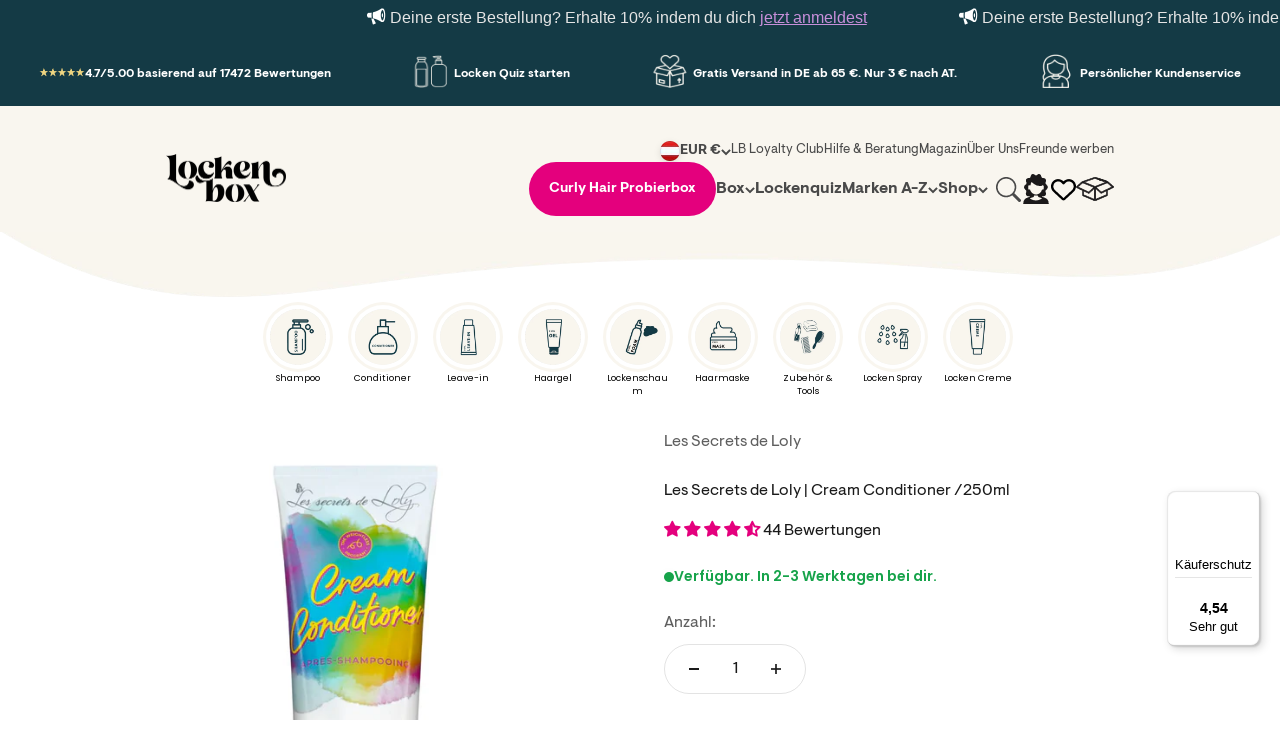

--- FILE ---
content_type: text/html; charset=utf-8
request_url: https://www.lockenbox.com/de-at/products/les-secrets-de-loly-cream-conditioner-250-ml
body_size: 85178
content:
<!doctype html>

<html lang="de" dir="ltr">
  <head>
	<script async crossorigin fetchpriority="high" src="/cdn/shopifycloud/importmap-polyfill/es-modules-shim.2.4.0.js"></script>
<script src="//www.lockenbox.com/cdn/shop/files/pandectes-rules.js?v=16623568731730002422"></script>
	
	
      
   
    <meta charset="utf-8">
    <meta name="viewport" content="width=device-width, initial-scale=1.0, height=device-height, minimum-scale=1.0, maximum-scale=1.0">
    <meta name="theme-color" content="#f9f6ef">

    <title>LES SECRETS DE LOLY | Cream Conditioner | LOCKENBOX</title><meta name="description" content="Der COSMOS NATURAL zertifizierte Cream Conditioner ist mit Oligopeptiden aus Süßmandelprotein angereichert. Oligopeptide sorgen für Volumen, Schutz und Leichtigkeit. Dabei wurde der Conditioner extra so konzipiert, dass er nicht beschwert, sondern schwerelos ist. Das Ergebnis sind springende und voluminöse Locken! 100%"><link rel="canonical" href="https://www.lockenbox.com/de-at/products/les-secrets-de-loly-cream-conditioner-250-ml">


    <!-- Swiper CSS -->
<link rel="stylesheet" href="https://cdnjs.cloudflare.com/ajax/libs/Swiper/11.0.5/swiper-bundle.min.css" async />

<link rel="stylesheet" href="//pro.fontawesome.com/releases/v5.15.4/css/all.css"><link rel="shortcut icon" href="//www.lockenbox.com/cdn/shop/files/favicon_2.png?v=1736148901&width=96">
      <link rel="apple-touch-icon" href="//www.lockenbox.com/cdn/shop/files/favicon_2.png?v=1736148901&width=180"><link rel="preconnect" href="https://cdn.shopify.com">
    <link rel="preconnect" href="https://fonts.shopifycdn.com" crossorigin>
    <link rel="dns-prefetch" href="https://productreviews.shopifycdn.com">
    <script src="https://ajax.googleapis.com/ajax/libs/jquery/3.5.1/jquery.min.js"></script><link rel="preload" href="//www.lockenbox.com/cdn/fonts/barlow/barlow_n7.691d1d11f150e857dcbc1c10ef03d825bc378d81.woff2" as="font" type="font/woff2" crossorigin><link rel="preload" href="//www.lockenbox.com/cdn/fonts/barlow/barlow_n5.a193a1990790eba0cc5cca569d23799830e90f07.woff2" as="font" type="font/woff2" crossorigin><meta property="og:type" content="product">
  <meta property="og:title" content="Les Secrets de Loly | Cream Conditioner /250ml">
  <meta property="product:price:amount" content="18,90">
  <meta property="product:price:currency" content="EUR"><meta property="og:image" content="http://www.lockenbox.com/cdn/shop/products/LesSecretsdeLolyCreamConditioner250ml.jpg?v=1669196471&width=2048">
  <meta property="og:image:secure_url" content="https://www.lockenbox.com/cdn/shop/products/LesSecretsdeLolyCreamConditioner250ml.jpg?v=1669196471&width=2048">
  <meta property="og:image:width" content="1350">
  <meta property="og:image:height" content="1350"><meta property="og:description" content="Der COSMOS NATURAL zertifizierte Cream Conditioner ist mit Oligopeptiden aus Süßmandelprotein angereichert. Oligopeptide sorgen für Volumen, Schutz und Leichtigkeit. Dabei wurde der Conditioner extra so konzipiert, dass er nicht beschwert, sondern schwerelos ist. Das Ergebnis sind springende und voluminöse Locken! 100%"><meta property="og:url" content="https://www.lockenbox.com/de-at/products/les-secrets-de-loly-cream-conditioner-250-ml">
<meta property="og:site_name" content="Lockenbox.com"><meta name="twitter:card" content="summary"><meta name="twitter:title" content="Les Secrets de Loly | Cream Conditioner /250ml">
  <meta name="twitter:description" content="Der COSMOS NATURAL zertifizierte Cream Conditioner ist mit Oligopeptiden aus Süßmandelprotein angereichert. Oligopeptide sorgen für Volumen, Schutz und Leichtigkeit. Dabei wurde der Conditioner extra so konzipiert, dass er nicht beschwert, sondern schwerelos ist. Das Ergebnis sind springende und voluminöse Locken!
100% Curly Girl approved. Ohne Sulfate, Silikone, Mineralöle, Parabene &amp;amp; austrocknende Alkohole. Tierversuchsfrei."><meta name="twitter:image" content="https://www.lockenbox.com/cdn/shop/products/LesSecretsdeLolyCreamConditioner250ml.jpg?crop=center&height=1200&v=1669196471&width=1200">
  <meta name="twitter:image:alt" content="Les Secrets de Loly | Cream Conditioner /250ml Conditioner Les Secrets de Loly"><script type="application/json">{"@context":"http:\/\/schema.org\/","@id":"\/de-at\/products\/les-secrets-de-loly-cream-conditioner-250-ml#product","@type":"Product","brand":{"@type":"Brand","name":"Les Secrets de Loly"},"category":"Conditioner","description":"Der COSMOS NATURAL zertifizierte Cream Conditioner ist mit Oligopeptiden aus Süßmandelprotein angereichert. Oligopeptide sorgen für Volumen, Schutz und Leichtigkeit. Dabei wurde der Conditioner extra so konzipiert, dass er nicht beschwert, sondern schwerelos ist. Das Ergebnis sind springende und voluminöse Locken!\n100% Curly Girl approved. Ohne Sulfate, Silikone, Mineralöle, Parabene \u0026amp; austrocknende Alkohole. Tierversuchsfrei.","gtin":"633710473576","image":"https:\/\/www.lockenbox.com\/cdn\/shop\/products\/LesSecretsdeLolyCreamConditioner250ml.jpg?v=1669196471\u0026width=1920","name":"Les Secrets de Loly | Cream Conditioner \/250ml","offers":{"@id":"\/de-at\/products\/les-secrets-de-loly-cream-conditioner-250-ml?variant=43688635629835#offer","@type":"Offer","availability":"http:\/\/schema.org\/InStock","price":"18.90","priceCurrency":"EUR","url":"https:\/\/www.lockenbox.com\/de-at\/products\/les-secrets-de-loly-cream-conditioner-250-ml?variant=43688635629835"},"sku":"LSDL-7-1","url":"https:\/\/www.lockenbox.com\/de-at\/products\/les-secrets-de-loly-cream-conditioner-250-ml"}</script><script type="application/json">
  {
    "@context": "https://schema.org",
    "@type": "BreadcrumbList",
    "itemListElement": [{
        "@type": "ListItem",
        "position": 1,
        "name": "Home",
        "item": "https://www.lockenbox.com"
      },{
            "@type": "ListItem",
            "position": 2,
            "name": "Les Secrets de Loly | Cream Conditioner \/250ml",
            "item": "https://www.lockenbox.com/de-at/products/les-secrets-de-loly-cream-conditioner-250-ml"
          }]
  }
</script><style>
  /* @import 'https://fonts.googleapis.com/css2?family=Noto+Serif+Display:ital,wght@0,400;1,700&display=swap'; */
  
  @font-face {
    font-family: 'LostaMasta'; 
    src: url(https://www.lockenbox.com/cdn/shop/t/63/assets/LostaMasta-Bold.ttf);
    font-weight: 700;
    font-style: normal;
    font-display: swap;
  }
  @font-face {
    font-family: 'VisueltPro Bold'; 
    src: url(https://www.lockenbox.com/cdn/shop/t/63/assets/VisueltPro-Bold.ttf);
    font-weight: 700;
    font-style: normal;
    font-display: swap;
  }
  @font-face {
    font-family: 'VisueltPro'; 
    src: url(https://www.lockenbox.com/cdn/shop/t/63/assets/VisueltPro-Regular.ttf);
    font-weight: 400;
    font-style: normal;
    font-display: swap;
  }/* Typography (heading) */
  @font-face {
  font-family: Barlow;
  font-weight: 700;
  font-style: normal;
  font-display: fallback;
  src: url("//www.lockenbox.com/cdn/fonts/barlow/barlow_n7.691d1d11f150e857dcbc1c10ef03d825bc378d81.woff2") format("woff2"),
       url("//www.lockenbox.com/cdn/fonts/barlow/barlow_n7.4fdbb1cb7da0e2c2f88492243ffa2b4f91924840.woff") format("woff");
}

@font-face {
  font-family: Barlow;
  font-weight: 700;
  font-style: italic;
  font-display: fallback;
  src: url("//www.lockenbox.com/cdn/fonts/barlow/barlow_i7.50e19d6cc2ba5146fa437a5a7443c76d5d730103.woff2") format("woff2"),
       url("//www.lockenbox.com/cdn/fonts/barlow/barlow_i7.47e9f98f1b094d912e6fd631cc3fe93d9f40964f.woff") format("woff");
}

/* Typography (body) */
  @font-face {
  font-family: Barlow;
  font-weight: 500;
  font-style: normal;
  font-display: fallback;
  src: url("//www.lockenbox.com/cdn/fonts/barlow/barlow_n5.a193a1990790eba0cc5cca569d23799830e90f07.woff2") format("woff2"),
       url("//www.lockenbox.com/cdn/fonts/barlow/barlow_n5.ae31c82169b1dc0715609b8cc6a610b917808358.woff") format("woff");
}

@font-face {
  font-family: Barlow;
  font-weight: 500;
  font-style: italic;
  font-display: fallback;
  src: url("//www.lockenbox.com/cdn/fonts/barlow/barlow_i5.714d58286997b65cd479af615cfa9bb0a117a573.woff2") format("woff2"),
       url("//www.lockenbox.com/cdn/fonts/barlow/barlow_i5.0120f77e6447d3b5df4bbec8ad8c2d029d87fb21.woff") format("woff");
}

@font-face {
  font-family: Barlow;
  font-weight: 700;
  font-style: normal;
  font-display: fallback;
  src: url("//www.lockenbox.com/cdn/fonts/barlow/barlow_n7.691d1d11f150e857dcbc1c10ef03d825bc378d81.woff2") format("woff2"),
       url("//www.lockenbox.com/cdn/fonts/barlow/barlow_n7.4fdbb1cb7da0e2c2f88492243ffa2b4f91924840.woff") format("woff");
}

@font-face {
  font-family: Barlow;
  font-weight: 700;
  font-style: italic;
  font-display: fallback;
  src: url("//www.lockenbox.com/cdn/fonts/barlow/barlow_i7.50e19d6cc2ba5146fa437a5a7443c76d5d730103.woff2") format("woff2"),
       url("//www.lockenbox.com/cdn/fonts/barlow/barlow_i7.47e9f98f1b094d912e6fd631cc3fe93d9f40964f.woff") format("woff");
}

:root {
    /**
     * ---------------------------------------------------------------------
     * SPACING VARIABLES
     *
     * We are using a spacing inspired from frameworks like Tailwind CSS.
     * ---------------------------------------------------------------------
     */
    --spacing-0-5: 0.125rem; /* 2px */
    --spacing-1: 0.25rem; /* 4px */
    --spacing-1-5: 0.375rem; /* 6px */
    --spacing-2: 0.5rem; /* 8px */
    --spacing-2-5: 0.625rem; /* 10px */
    --spacing-3: 0.75rem; /* 12px */
    --spacing-3-5: 0.875rem; /* 14px */
    --spacing-4: 1rem; /* 16px */
    --spacing-4-5: 1.125rem; /* 18px */
    --spacing-5: 1.25rem; /* 20px */
    --spacing-5-5: 1.375rem; /* 22px */
    --spacing-6: 1.5rem; /* 24px */
    --spacing-6-5: 1.625rem; /* 26px */
    --spacing-7: 1.75rem; /* 28px */
    --spacing-7-5: 1.875rem; /* 30px */
    --spacing-8: 2rem; /* 32px */
    --spacing-8-5: 2.125rem; /* 34px */
    --spacing-9: 2.25rem; /* 36px */
    --spacing-9-5: 2.375rem; /* 38px */
    --spacing-10: 2.5rem; /* 40px */
    --spacing-11: 2.75rem; /* 44px */
    --spacing-12: 3rem; /* 48px */
    --spacing-14: 3.5rem; /* 56px */
    --spacing-16: 4rem; /* 64px */
    --spacing-18: 4.5rem; /* 72px */
    --spacing-20: 5rem; /* 80px */
    --spacing-24: 6rem; /* 96px */
    --spacing-28: 7rem; /* 112px */
    --spacing-32: 8rem; /* 128px */
    --spacing-36: 9rem; /* 144px */
    --spacing-40: 10rem; /* 160px */
    --spacing-44: 11rem; /* 176px */
    --spacing-48: 12rem; /* 192px */
    --spacing-52: 13rem; /* 208px */
    --spacing-56: 14rem; /* 224px */
    --spacing-60: 15rem; /* 240px */
    --spacing-64: 16rem; /* 256px */
    --spacing-72: 18rem; /* 288px */
    --spacing-80: 20rem; /* 320px */
    --spacing-96: 24rem; /* 384px */

    /* Container */
    --container-max-width: 1600px;
    --container-narrow-max-width: 1350px;
    --container-gutter: var(--spacing-5);
    --section-outer-spacing-block: var(--spacing-12);
    --section-inner-max-spacing-block: var(--spacing-10);
    --section-inner-spacing-inline: var(--container-gutter);
    --section-stack-spacing-block: var(--spacing-8);

    /* Grid gutter */
    --grid-gutter: var(--spacing-5);

    /* Product list settings */
    --product-list-row-gap: var(--spacing-8);
    --product-list-column-gap: var(--grid-gutter);

    /* Form settings */
    --input-gap: var(--spacing-2);
    --input-height: 2.625rem;
    --input-padding-inline: var(--spacing-4);

    /* Other sizes */
    --sticky-area-height: calc(var(--sticky-announcement-bar-enabled, 0) * var(--announcement-bar-height, 0px) + var(--sticky-header-enabled, 0) * var(--header-height, 0px));

    /* RTL support */
    --transform-logical-flip: 1;
    --transform-origin-start: left;
    --transform-origin-end: right;

    /**
     * ---------------------------------------------------------------------
     * TYPOGRAPHY
     * ---------------------------------------------------------------------
     */

    /* Font properties */
    --heading-font-family: 'LostaMasta', sans-serif;
    --heading-font-weight: 700;
    --heading-font-style: normal;
    --heading-text-transform: normal;
    --heading-letter-spacing: -0.02em;
    --text-font-family: 'VisueltPro', sans-serif;
    --text-font-weight: 500;
    --text-font-style: normal;
    --text-letter-spacing: 0.0em;

    /* Font sizes */
    --text-h0: 2.5rem;
    --text-h1: 1.75rem;
    --text-h2: 1.5rem;
    --text-h3: 1.375rem;
    --text-h4: 1.125rem;
    --text-h5: 1.125rem;
    --text-h6: 1rem;
    --text-xs: 0.6875rem;
    --text-sm: 0.75rem;
    --text-base: 0.875rem;
    --text-lg: 1.125rem;

    /**
     * ---------------------------------------------------------------------
     * COLORS
     * ---------------------------------------------------------------------
     */

    /* Color settings */--accent: 26 26 26;
    --text-primary: 26 26 26;
    --background-primary: 255 255 255;
    --dialog-background: 255 255 255;
    --border-color: var(--text-color, var(--text-primary)) / 0.12;

    /* Button colors */
    --button-background-primary: 26 26 26;
    --button-text-primary: 255 255 255;
    --button-background-secondary: 20 58 69;
    --button-text-secondary: 255 255 255;

    /* Status colors */
    --success-background: 224 244 232;
    --success-text: 0 163 65;
    --warning-background: 255 246 233;
    --warning-text: 255 183 74;
    --error-background: 254 231 231;
    --error-text: 248 58 58;

    /* Product colors */
    --on-sale-text: 228 0 125;
    --on-sale-badge-background: 228 0 125;
    --on-sale-badge-text: 255 255 255;
    --sold-out-badge-background: 0 0 0;
    --sold-out-badge-text: 255 255 255;
    --primary-badge-background: 128 60 238;
    --primary-badge-text: 255 255 255;
    --star-color: 255 183 74;
    --product-card-background: 255 255 255;
    --product-card-text: 26 26 26;

    /* Header colors */
    --header-background: 249 246 239;
    --header-text: 26 26 26;

    /* Footer colors */
    --footer-background: 249 246 239;
    --footer-text: 26 26 26;

    /* Rounded variables (used for border radius) */
    --rounded-xs: 0.25rem;
    --rounded-sm: 0.375rem;
    --rounded: 0.75rem;
    --rounded-lg: 1.5rem;
    --rounded-full: 9999px;

    --rounded-button: 3.75rem;
    --rounded-input: 0.5rem;

    /* Box shadow */
    --shadow-sm: 0 2px 8px rgb(var(--text-primary) / 0.1);
    --shadow: 0 5px 15px rgb(var(--text-primary) / 0.1);
    --shadow-md: 0 5px 30px rgb(var(--text-primary) / 0.1);
    --shadow-block: 0px 18px 50px rgb(var(--text-primary) / 0.1);

    /**
     * ---------------------------------------------------------------------
     * OTHER
     * ---------------------------------------------------------------------
     */

    --stagger-products-reveal-opacity: 1;
    --cursor-close-svg-url: url(//www.lockenbox.com/cdn/shop/t/126/assets/cursor-close.svg?v=147174565022153725511728034317);
    --cursor-zoom-in-svg-url: url(//www.lockenbox.com/cdn/shop/t/126/assets/cursor-zoom-in.svg?v=154953035094101115921728034317);
    --cursor-zoom-out-svg-url: url(//www.lockenbox.com/cdn/shop/t/126/assets/cursor-zoom-out.svg?v=16155520337305705181728034318);
    --checkmark-svg-url: url(//www.lockenbox.com/cdn/shop/t/126/assets/checkmark.svg?v=77552481021870063511728034317);
  }

  [dir="rtl"]:root {
    /* RTL support */
    --transform-logical-flip: -1;
    --transform-origin-start: right;
    --transform-origin-end: left;
  }

  @media screen and (min-width: 700px) {
    :root {
      /* Typography (font size) */
      --text-h0: 3.25rem;
      --text-h1: 2.25rem;
      --text-h2: 1.75rem;
      --text-h3: 1.625rem;
      --text-h4: 1.25rem;
      --text-h5: 1.25rem;
      --text-h6: 1.125rem;

      --text-xs: 0.75rem;
      --text-sm: 0.875rem;
      --text-base: 1.0rem;
      --text-lg: 1.25rem;

      /* Spacing */
      --container-gutter: 2rem;
      --section-outer-spacing-block: var(--spacing-16);
      --section-inner-max-spacing-block: var(--spacing-12);
      --section-inner-spacing-inline: var(--spacing-12);
      --section-stack-spacing-block: var(--spacing-12);

      /* Grid gutter */
      --grid-gutter: var(--spacing-6);

      /* Product list settings */
      --product-list-row-gap: var(--spacing-12);

      /* Form settings */
      --input-gap: 1rem;
      --input-height: 3.125rem;
      --input-padding-inline: var(--spacing-5);
    }
  }

  @media screen and (min-width: 1000px) {
    :root {
      /* Spacing settings */
      --container-gutter: var(--spacing-12);
      --section-outer-spacing-block: var(--spacing-18);
      --section-inner-max-spacing-block: var(--spacing-16);
      --section-inner-spacing-inline: var(--spacing-16);
      --section-stack-spacing-block: var(--spacing-12);
    }
  }

  @media screen and (min-width: 1150px) {
    :root {
      /* Spacing settings */
      --container-gutter: var(--spacing-12);
      --section-outer-spacing-block: var(--spacing-20);
      --section-inner-max-spacing-block: var(--spacing-16);
      --section-inner-spacing-inline: var(--spacing-16);
      --section-stack-spacing-block: var(--spacing-12);
    }
  }

  @media screen and (min-width: 1400px) {
    :root {
      /* Typography (font size) */
      --text-h0: 4rem;
      --text-h1: 3rem;
      --text-h2: 2.5rem;
      --text-h3: 1.75rem;
      --text-h4: 1.5rem;
      --text-h5: 1.25rem;
      --text-h6: 1.25rem;

      --section-outer-spacing-block: var(--spacing-24);
      --section-inner-max-spacing-block: var(--spacing-18);
      --section-inner-spacing-inline: var(--spacing-18);
    }
  }

  @media screen and (min-width: 1600px) {
    :root {
      --section-outer-spacing-block: var(--spacing-24);
      --section-inner-max-spacing-block: var(--spacing-20);
      --section-inner-spacing-inline: var(--spacing-20);
    }
  }

  /**
   * ---------------------------------------------------------------------
   * LIQUID DEPENDANT CSS
   *
   * Our main CSS is Liquid free, but some very specific features depend on
   * theme settings, so we have them here
   * ---------------------------------------------------------------------
   */@media screen and (pointer: fine) {
        .button:not([disabled]):hover, .btn:not([disabled]):hover, .shopify-payment-button__button--unbranded:not([disabled]):hover {
          --button-background-opacity: 0.85;
        }

        .button--subdued:not([disabled]):hover {
          --button-background: var(--text-color) / .05 !important;
        }
      }</style><script>
  // This allows to expose several variables to the global scope, to be used in scripts
  window.themeVariables = {
    settings: {
      showPageTransition: null,
      staggerProductsApparition: false,
      reduceDrawerAnimation: false,
      reduceMenuAnimation: false,
      headingApparition: "split_fade",
      pageType: "product",
      moneyFormat: "€{{amount_with_comma_separator}}",
      moneyWithCurrencyFormat: "€{{amount_with_comma_separator}} EUR",
      currencyCodeEnabled: false,
      cartType: "drawer",
      showDiscount: true,
      discountMode: "saving",
      pageBackground: "#ffffff",
      textColor: "#1a1a1a"
    },

    strings: {
      accessibilityClose: "Schließen",
      accessibilityNext: "Vor",
      accessibilityPrevious: "Zurück",
      closeGallery: "Galerie schließen",
      zoomGallery: "Bild vergrößern",
      errorGallery: "Bild kann nicht geladen werden",
      searchNoResults: "Keine Treffer",
      addOrderNote: "Bestellhinweis hinzufügen",
      editOrderNote: "Bestellhinweis bearbeiten",
      shippingEstimatorNoResults: "Tut uns leid, aber wir verschicken leider nicht an deine Adresse.",
      shippingEstimatorOneResult: "Für deine Adresse gibt es einen Versandtarif:",
      shippingEstimatorMultipleResults: "Für deine Adresse gibt es mehrere Versandtarife:",
      shippingEstimatorError: "Beim Berechnen der Versandkosten ist ein Fehler aufgetreten:"
    },

    breakpoints: {
      'sm': 'screen and (min-width: 700px)',
      'md': 'screen and (min-width: 1000px)',
      'lg': 'screen and (min-width: 1150px)',
      'xl': 'screen and (min-width: 1400px)',

      'sm-max': 'screen and (max-width: 699px)',
      'md-max': 'screen and (max-width: 999px)',
      'lg-max': 'screen and (max-width: 1149px)',
      'xl-max': 'screen and (max-width: 1399px)'
    }
  };

  // For detecting native share
  document.documentElement.classList.add(`native-share--${navigator.share ? 'enabled' : 'disabled'}`);// We save the product ID in local storage to be eventually used for recently viewed section
    try {
      const recentlyViewedProducts = new Set(JSON.parse(localStorage.getItem('theme:recently-viewed-products') || '[]'));

      recentlyViewedProducts.delete(8028623700235); // Delete first to re-move the product
      recentlyViewedProducts.add(8028623700235);

      localStorage.setItem('theme:recently-viewed-products', JSON.stringify(Array.from(recentlyViewedProducts.values()).reverse()));
    } catch (e) {
      // Safari in private mode does not allow setting item, we silently fail
    }</script><!-- Swiper JS -->
<script src="https://cdnjs.cloudflare.com/ajax/libs/Swiper/11.0.5/swiper-bundle.min.js" ></script>

    <script>
      if (!(HTMLScriptElement.supports && HTMLScriptElement.supports('importmap'))) {
        const importMapPolyfill = document.createElement('script');
        importMapPolyfill.async = true;
        importMapPolyfill.src = "//www.lockenbox.com/cdn/shop/t/126/assets/es-module-shims.min.js?v=140375185335194536761728034300";

        document.head.appendChild(importMapPolyfill);
      }
    </script>

    <script type="importmap">{
        "imports": {
          "vendor": "//www.lockenbox.com/cdn/shop/t/126/assets/vendor.min.js?v=87984156289740595151728034729",
          "theme": "//www.lockenbox.com/cdn/shop/t/126/assets/theme.js?v=61675178085484417211737969411",
          "photoswipe": "//www.lockenbox.com/cdn/shop/t/126/assets/photoswipe.min.js?v=13374349288281597431728034300"
        }
      }
    </script>
    

    <script type="module" src="//www.lockenbox.com/cdn/shop/t/126/assets/vendor.min.js?v=87984156289740595151728034729"></script>
    <script type="module" src="//www.lockenbox.com/cdn/shop/t/126/assets/theme.js?v=61675178085484417211737969411"></script>
    <script src="https://ajax.googleapis.com/ajax/libs/jquery/3.7.1/jquery.min.js"></script>

    <script>window.performance && window.performance.mark && window.performance.mark('shopify.content_for_header.start');</script><meta id="shopify-digital-wallet" name="shopify-digital-wallet" content="/8309866547/digital_wallets/dialog">
<meta name="shopify-checkout-api-token" content="ef970d7557ccbc5378392f37b09ed21d">
<meta id="in-context-paypal-metadata" data-shop-id="8309866547" data-venmo-supported="false" data-environment="production" data-locale="de_DE" data-paypal-v4="true" data-currency="EUR">
<link rel="alternate" hreflang="x-default" href="https://www.lockenbox.com/products/les-secrets-de-loly-cream-conditioner-250-ml">
<link rel="alternate" hreflang="de-AT" href="https://www.lockenbox.com/de-at/products/les-secrets-de-loly-cream-conditioner-250-ml">
<link rel="alternate" hreflang="de-DE" href="https://www.lockenbox.com/products/les-secrets-de-loly-cream-conditioner-250-ml">
<link rel="alternate" hreflang="en-DE" href="https://www.lockenbox.com/en/products/les-secrets-de-loly-cream-conditioner-250-ml">
<link rel="alternate" type="application/json+oembed" href="https://www.lockenbox.com/de-at/products/les-secrets-de-loly-cream-conditioner-250-ml.oembed">
<script async="async" src="/checkouts/internal/preloads.js?locale=de-AT"></script>
<link rel="preconnect" href="https://shop.app" crossorigin="anonymous">
<script async="async" src="https://shop.app/checkouts/internal/preloads.js?locale=de-AT&shop_id=8309866547" crossorigin="anonymous"></script>
<script id="apple-pay-shop-capabilities" type="application/json">{"shopId":8309866547,"countryCode":"DE","currencyCode":"EUR","merchantCapabilities":["supports3DS"],"merchantId":"gid:\/\/shopify\/Shop\/8309866547","merchantName":"Lockenbox.com","requiredBillingContactFields":["postalAddress","email"],"requiredShippingContactFields":["postalAddress","email"],"shippingType":"shipping","supportedNetworks":["visa","maestro","masterCard"],"total":{"type":"pending","label":"Lockenbox.com","amount":"1.00"},"shopifyPaymentsEnabled":true,"supportsSubscriptions":true}</script>
<script id="shopify-features" type="application/json">{"accessToken":"ef970d7557ccbc5378392f37b09ed21d","betas":["rich-media-storefront-analytics"],"domain":"www.lockenbox.com","predictiveSearch":true,"shopId":8309866547,"locale":"de"}</script>
<script>var Shopify = Shopify || {};
Shopify.shop = "lockenbox-com.myshopify.com";
Shopify.locale = "de";
Shopify.currency = {"active":"EUR","rate":"1.0"};
Shopify.country = "AT";
Shopify.theme = {"name":"lockenbox-Optimized\/master","id":155411251467,"schema_name":"Impact","schema_version":"6.3.0","theme_store_id":null,"role":"main"};
Shopify.theme.handle = "null";
Shopify.theme.style = {"id":null,"handle":null};
Shopify.cdnHost = "www.lockenbox.com/cdn";
Shopify.routes = Shopify.routes || {};
Shopify.routes.root = "/de-at/";</script>
<script type="module">!function(o){(o.Shopify=o.Shopify||{}).modules=!0}(window);</script>
<script>!function(o){function n(){var o=[];function n(){o.push(Array.prototype.slice.apply(arguments))}return n.q=o,n}var t=o.Shopify=o.Shopify||{};t.loadFeatures=n(),t.autoloadFeatures=n()}(window);</script>
<script>
  window.ShopifyPay = window.ShopifyPay || {};
  window.ShopifyPay.apiHost = "shop.app\/pay";
  window.ShopifyPay.redirectState = null;
</script>
<script id="shop-js-analytics" type="application/json">{"pageType":"product"}</script>
<script defer="defer" async type="module" src="//www.lockenbox.com/cdn/shopifycloud/shop-js/modules/v2/client.init-shop-cart-sync_CqW1pdan.de.esm.js"></script>
<script defer="defer" async type="module" src="//www.lockenbox.com/cdn/shopifycloud/shop-js/modules/v2/chunk.common_CnfwdMT9.esm.js"></script>
<script type="module">
  await import("//www.lockenbox.com/cdn/shopifycloud/shop-js/modules/v2/client.init-shop-cart-sync_CqW1pdan.de.esm.js");
await import("//www.lockenbox.com/cdn/shopifycloud/shop-js/modules/v2/chunk.common_CnfwdMT9.esm.js");

  window.Shopify.SignInWithShop?.initShopCartSync?.({"fedCMEnabled":true,"windoidEnabled":true});

</script>
<script>
  window.Shopify = window.Shopify || {};
  if (!window.Shopify.featureAssets) window.Shopify.featureAssets = {};
  window.Shopify.featureAssets['shop-js'] = {"shop-cart-sync":["modules/v2/client.shop-cart-sync_CrkZf81D.de.esm.js","modules/v2/chunk.common_CnfwdMT9.esm.js"],"shop-button":["modules/v2/client.shop-button_B2EfINiE.de.esm.js","modules/v2/chunk.common_CnfwdMT9.esm.js"],"init-fed-cm":["modules/v2/client.init-fed-cm_Droe1H6p.de.esm.js","modules/v2/chunk.common_CnfwdMT9.esm.js"],"init-windoid":["modules/v2/client.init-windoid_ClnbAyE-.de.esm.js","modules/v2/chunk.common_CnfwdMT9.esm.js"],"init-shop-email-lookup-coordinator":["modules/v2/client.init-shop-email-lookup-coordinator_4j55U4ge.de.esm.js","modules/v2/chunk.common_CnfwdMT9.esm.js"],"shop-cash-offers":["modules/v2/client.shop-cash-offers_B-5z9V1O.de.esm.js","modules/v2/chunk.common_CnfwdMT9.esm.js","modules/v2/chunk.modal_B6Z16tND.esm.js"],"init-shop-cart-sync":["modules/v2/client.init-shop-cart-sync_CqW1pdan.de.esm.js","modules/v2/chunk.common_CnfwdMT9.esm.js"],"shop-toast-manager":["modules/v2/client.shop-toast-manager_B6br1fbA.de.esm.js","modules/v2/chunk.common_CnfwdMT9.esm.js"],"pay-button":["modules/v2/client.pay-button_B4SjwO10.de.esm.js","modules/v2/chunk.common_CnfwdMT9.esm.js"],"avatar":["modules/v2/client.avatar_BTnouDA3.de.esm.js"],"shop-login-button":["modules/v2/client.shop-login-button_sFQQhPC_.de.esm.js","modules/v2/chunk.common_CnfwdMT9.esm.js","modules/v2/chunk.modal_B6Z16tND.esm.js"],"init-customer-accounts":["modules/v2/client.init-customer-accounts_CORcfDPP.de.esm.js","modules/v2/client.shop-login-button_sFQQhPC_.de.esm.js","modules/v2/chunk.common_CnfwdMT9.esm.js","modules/v2/chunk.modal_B6Z16tND.esm.js"],"init-customer-accounts-sign-up":["modules/v2/client.init-customer-accounts-sign-up_RPVIhm2X.de.esm.js","modules/v2/client.shop-login-button_sFQQhPC_.de.esm.js","modules/v2/chunk.common_CnfwdMT9.esm.js","modules/v2/chunk.modal_B6Z16tND.esm.js"],"init-shop-for-new-customer-accounts":["modules/v2/client.init-shop-for-new-customer-accounts_D5txbYuH.de.esm.js","modules/v2/client.shop-login-button_sFQQhPC_.de.esm.js","modules/v2/chunk.common_CnfwdMT9.esm.js","modules/v2/chunk.modal_B6Z16tND.esm.js"],"shop-follow-button":["modules/v2/client.shop-follow-button_CAxR2HUu.de.esm.js","modules/v2/chunk.common_CnfwdMT9.esm.js","modules/v2/chunk.modal_B6Z16tND.esm.js"],"lead-capture":["modules/v2/client.lead-capture_D8KuH9Pg.de.esm.js","modules/v2/chunk.common_CnfwdMT9.esm.js","modules/v2/chunk.modal_B6Z16tND.esm.js"],"checkout-modal":["modules/v2/client.checkout-modal_D4o8PyjM.de.esm.js","modules/v2/chunk.common_CnfwdMT9.esm.js","modules/v2/chunk.modal_B6Z16tND.esm.js"],"shop-login":["modules/v2/client.shop-login_EbXNvTVR.de.esm.js","modules/v2/chunk.common_CnfwdMT9.esm.js","modules/v2/chunk.modal_B6Z16tND.esm.js"],"payment-terms":["modules/v2/client.payment-terms_DgcQBOIs.de.esm.js","modules/v2/chunk.common_CnfwdMT9.esm.js","modules/v2/chunk.modal_B6Z16tND.esm.js"]};
</script>
<script>(function() {
  var isLoaded = false;
  function asyncLoad() {
    if (isLoaded) return;
    isLoaded = true;
    var urls = ["\/\/shopify.privy.com\/widget.js?shop=lockenbox-com.myshopify.com","https:\/\/triplewhale-pixel.web.app\/triplepx.js?shop=lockenbox-com.myshopify.com","\/\/cdn.shopify.com\/proxy\/27cada3481b6696ccd4528f4324df6fb5a5c825eafb21b88422f8484133be367\/islandcloud.co\/custom-order-status.js?dd_version=1.0.13\u0026shop=lockenbox-com.myshopify.com\u0026sp-cache-control=cHVibGljLCBtYXgtYWdlPTkwMA","https:\/\/cdn.shopify.com\/s\/files\/1\/0083\/0986\/6547\/t\/63\/assets\/booster_eu_cookie_8309866547.js?v=1677057123\u0026shop=lockenbox-com.myshopify.com","https:\/\/js.smile.io\/v1\/smile-shopify.js?shop=lockenbox-com.myshopify.com","https:\/\/static.rechargecdn.com\/assets\/js\/widget.min.js?shop=lockenbox-com.myshopify.com","https:\/\/cdn.autoketing.org\/sdk-cdn\/sales-pop\/dist\/sales-pop-embed.js?t=1731703917231944965\u0026shop=lockenbox-com.myshopify.com","https:\/\/admin.revenuehunt.com\/embed.js?shop=lockenbox-com.myshopify.com","\/\/cdn.shopify.com\/proxy\/7d764c09d73e475f8974da2078583d1faf75e32fb71df80265fd4ddf76e36e7b\/api.goaffpro.com\/loader.js?shop=lockenbox-com.myshopify.com\u0026sp-cache-control=cHVibGljLCBtYXgtYWdlPTkwMA","https:\/\/tseish-app.connect.trustedshops.com\/esc.js?apiBaseUrl=aHR0cHM6Ly90c2Vpc2gtYXBwLmNvbm5lY3QudHJ1c3RlZHNob3BzLmNvbQ==\u0026instanceId=bG9ja2VuYm94LWNvbS5teXNob3BpZnkuY29t\u0026shop=lockenbox-com.myshopify.com","\/\/backinstock.useamp.com\/widget\/18482_1767154580.js?category=bis\u0026v=6\u0026shop=lockenbox-com.myshopify.com"];
    for (var i = 0; i < urls.length; i++) {
      var s = document.createElement('script');
      s.type = 'text/javascript';
      s.async = true;
      s.src = urls[i];
      var x = document.getElementsByTagName('script')[0];
      x.parentNode.insertBefore(s, x);
    }
  };
  if(window.attachEvent) {
    window.attachEvent('onload', asyncLoad);
  } else {
    window.addEventListener('load', asyncLoad, false);
  }
})();</script>
<script id="__st">var __st={"a":8309866547,"offset":3600,"reqid":"799fbd37-3eee-4e12-82ea-f86126b0ae74-1767784415","pageurl":"www.lockenbox.com\/de-at\/products\/les-secrets-de-loly-cream-conditioner-250-ml","u":"72c5ef00b0ea","p":"product","rtyp":"product","rid":8028623700235};</script>
<script>window.ShopifyPaypalV4VisibilityTracking = true;</script>
<script id="captcha-bootstrap">!function(){'use strict';const t='contact',e='account',n='new_comment',o=[[t,t],['blogs',n],['comments',n],[t,'customer']],c=[[e,'customer_login'],[e,'guest_login'],[e,'recover_customer_password'],[e,'create_customer']],r=t=>t.map((([t,e])=>`form[action*='/${t}']:not([data-nocaptcha='true']) input[name='form_type'][value='${e}']`)).join(','),a=t=>()=>t?[...document.querySelectorAll(t)].map((t=>t.form)):[];function s(){const t=[...o],e=r(t);return a(e)}const i='password',u='form_key',d=['recaptcha-v3-token','g-recaptcha-response','h-captcha-response',i],f=()=>{try{return window.sessionStorage}catch{return}},m='__shopify_v',_=t=>t.elements[u];function p(t,e,n=!1){try{const o=window.sessionStorage,c=JSON.parse(o.getItem(e)),{data:r}=function(t){const{data:e,action:n}=t;return t[m]||n?{data:e,action:n}:{data:t,action:n}}(c);for(const[e,n]of Object.entries(r))t.elements[e]&&(t.elements[e].value=n);n&&o.removeItem(e)}catch(o){console.error('form repopulation failed',{error:o})}}const l='form_type',E='cptcha';function T(t){t.dataset[E]=!0}const w=window,h=w.document,L='Shopify',v='ce_forms',y='captcha';let A=!1;((t,e)=>{const n=(g='f06e6c50-85a8-45c8-87d0-21a2b65856fe',I='https://cdn.shopify.com/shopifycloud/storefront-forms-hcaptcha/ce_storefront_forms_captcha_hcaptcha.v1.5.2.iife.js',D={infoText:'Durch hCaptcha geschützt',privacyText:'Datenschutz',termsText:'Allgemeine Geschäftsbedingungen'},(t,e,n)=>{const o=w[L][v],c=o.bindForm;if(c)return c(t,g,e,D).then(n);var r;o.q.push([[t,g,e,D],n]),r=I,A||(h.body.append(Object.assign(h.createElement('script'),{id:'captcha-provider',async:!0,src:r})),A=!0)});var g,I,D;w[L]=w[L]||{},w[L][v]=w[L][v]||{},w[L][v].q=[],w[L][y]=w[L][y]||{},w[L][y].protect=function(t,e){n(t,void 0,e),T(t)},Object.freeze(w[L][y]),function(t,e,n,w,h,L){const[v,y,A,g]=function(t,e,n){const i=e?o:[],u=t?c:[],d=[...i,...u],f=r(d),m=r(i),_=r(d.filter((([t,e])=>n.includes(e))));return[a(f),a(m),a(_),s()]}(w,h,L),I=t=>{const e=t.target;return e instanceof HTMLFormElement?e:e&&e.form},D=t=>v().includes(t);t.addEventListener('submit',(t=>{const e=I(t);if(!e)return;const n=D(e)&&!e.dataset.hcaptchaBound&&!e.dataset.recaptchaBound,o=_(e),c=g().includes(e)&&(!o||!o.value);(n||c)&&t.preventDefault(),c&&!n&&(function(t){try{if(!f())return;!function(t){const e=f();if(!e)return;const n=_(t);if(!n)return;const o=n.value;o&&e.removeItem(o)}(t);const e=Array.from(Array(32),(()=>Math.random().toString(36)[2])).join('');!function(t,e){_(t)||t.append(Object.assign(document.createElement('input'),{type:'hidden',name:u})),t.elements[u].value=e}(t,e),function(t,e){const n=f();if(!n)return;const o=[...t.querySelectorAll(`input[type='${i}']`)].map((({name:t})=>t)),c=[...d,...o],r={};for(const[a,s]of new FormData(t).entries())c.includes(a)||(r[a]=s);n.setItem(e,JSON.stringify({[m]:1,action:t.action,data:r}))}(t,e)}catch(e){console.error('failed to persist form',e)}}(e),e.submit())}));const S=(t,e)=>{t&&!t.dataset[E]&&(n(t,e.some((e=>e===t))),T(t))};for(const o of['focusin','change'])t.addEventListener(o,(t=>{const e=I(t);D(e)&&S(e,y())}));const B=e.get('form_key'),M=e.get(l),P=B&&M;t.addEventListener('DOMContentLoaded',(()=>{const t=y();if(P)for(const e of t)e.elements[l].value===M&&p(e,B);[...new Set([...A(),...v().filter((t=>'true'===t.dataset.shopifyCaptcha))])].forEach((e=>S(e,t)))}))}(h,new URLSearchParams(w.location.search),n,t,e,['guest_login'])})(!1,!0)}();</script>
<script integrity="sha256-4kQ18oKyAcykRKYeNunJcIwy7WH5gtpwJnB7kiuLZ1E=" data-source-attribution="shopify.loadfeatures" defer="defer" src="//www.lockenbox.com/cdn/shopifycloud/storefront/assets/storefront/load_feature-a0a9edcb.js" crossorigin="anonymous"></script>
<script crossorigin="anonymous" defer="defer" src="//www.lockenbox.com/cdn/shopifycloud/storefront/assets/shopify_pay/storefront-65b4c6d7.js?v=20250812"></script>
<script data-source-attribution="shopify.dynamic_checkout.dynamic.init">var Shopify=Shopify||{};Shopify.PaymentButton=Shopify.PaymentButton||{isStorefrontPortableWallets:!0,init:function(){window.Shopify.PaymentButton.init=function(){};var t=document.createElement("script");t.src="https://www.lockenbox.com/cdn/shopifycloud/portable-wallets/latest/portable-wallets.de.js",t.type="module",document.head.appendChild(t)}};
</script>
<script data-source-attribution="shopify.dynamic_checkout.buyer_consent">
  function portableWalletsHideBuyerConsent(e){var t=document.getElementById("shopify-buyer-consent"),n=document.getElementById("shopify-subscription-policy-button");t&&n&&(t.classList.add("hidden"),t.setAttribute("aria-hidden","true"),n.removeEventListener("click",e))}function portableWalletsShowBuyerConsent(e){var t=document.getElementById("shopify-buyer-consent"),n=document.getElementById("shopify-subscription-policy-button");t&&n&&(t.classList.remove("hidden"),t.removeAttribute("aria-hidden"),n.addEventListener("click",e))}window.Shopify?.PaymentButton&&(window.Shopify.PaymentButton.hideBuyerConsent=portableWalletsHideBuyerConsent,window.Shopify.PaymentButton.showBuyerConsent=portableWalletsShowBuyerConsent);
</script>
<script data-source-attribution="shopify.dynamic_checkout.cart.bootstrap">document.addEventListener("DOMContentLoaded",(function(){function t(){return document.querySelector("shopify-accelerated-checkout-cart, shopify-accelerated-checkout")}if(t())Shopify.PaymentButton.init();else{new MutationObserver((function(e,n){t()&&(Shopify.PaymentButton.init(),n.disconnect())})).observe(document.body,{childList:!0,subtree:!0})}}));
</script>
<link id="shopify-accelerated-checkout-styles" rel="stylesheet" media="screen" href="https://www.lockenbox.com/cdn/shopifycloud/portable-wallets/latest/accelerated-checkout-backwards-compat.css" crossorigin="anonymous">
<style id="shopify-accelerated-checkout-cart">
        #shopify-buyer-consent {
  margin-top: 1em;
  display: inline-block;
  width: 100%;
}

#shopify-buyer-consent.hidden {
  display: none;
}

#shopify-subscription-policy-button {
  background: none;
  border: none;
  padding: 0;
  text-decoration: underline;
  font-size: inherit;
  cursor: pointer;
}

#shopify-subscription-policy-button::before {
  box-shadow: none;
}

      </style>

<script>window.performance && window.performance.mark && window.performance.mark('shopify.content_for_header.end');</script>
<link href="//www.lockenbox.com/cdn/shop/t/126/assets/theme.css?v=177370476228043005021742802789" rel="stylesheet" type="text/css" media="all" /><!-- BEGIN app block: shopify://apps/schema-plus-for-seo/blocks/schemaplus_app_embed/0199c405-aef8-7230-87a6-aacc5fab62ed --><script src="https://cdn.shopify.com/extensions/019b977a-17da-7ddf-95d8-ed3348170d0d/schemaplus-schemafiles-61/assets/loader.min.js" async></script><!-- BEGIN app snippet: products --><script type="application/ld+json" class="schemaplus-schema">[ { "@context": "http://schema.org",  "@type": "Product",  "@id": "https://www.lockenbox.com/de-at/products/les-secrets-de-loly-cream-conditioner-250-ml#product_sp_schemaplus", "mainEntityOfPage": { "@type": "WebPage", "@id": "https://www.lockenbox.com/de-at/products/les-secrets-de-loly-cream-conditioner-250-ml#webpage_sp_schemaplus", "sdDatePublished": "2026-01-07T12:13+0100", "sdPublisher": { "@context": "http://schema.org", "@type": "Organization", "@id": "https://schemaplus.io", "name": "SchemaPlus App" } }, "additionalProperty": [  { "@type": "PropertyValue", "name" : "Tags", "value": [ "Befeuchtend","Chemisch behandeltes Haar","Conditioner","curly","Curly Girl Methode sicher","Curly Girl safe","Curly Hair Questions","Dauerwelle","fein","Fruchtig","Geschädigtes Haar","Google Shopping","Gute Alkohole","Les Secrets de Loly","mittel dick","Ohne Aloe Vera","Ohne Honig","Ohne Kokosnuss","Ohne Mikroplastik","Ohne Mineralöle","Ohne Parabene","Ohne Proteine","Ohne Silikone","Ohne Sulfate","Online Shop","Tierversuchsfrei","Trockenes Haar","Vegan","wavy","Wavy Girl Methode sicher","wavy-curly","Wellen Conditioner" ] }  ,{"@type": "PropertyValue", "name" : "Title", "value": [ "Default Title" ] }  ],  "aggregateRating": { "@type": "AggregateRating", "description": "Judge.me 2", "bestRating": "5", "worstRating": "1", "reviewCount": "44", "ratingValue": "4.55" },  "brand": { "@type": "Brand", "name": "Les Secrets de Loly",  "url": "https://www.lockenbox.com/de-at/collections/vendors?q=Les%20Secrets%20de%20Loly"  },  "category":"Conditioner", "color": "", "depth":"", "height":"", "itemCondition":"http://schema.org/NewCondition", "logo":"", "manufacturer":"", "material": "", "model":"",  "offers": { "@type": "Offer", "@id": "8028623700235",  "availability": "http://schema.org/InStock",  "inventoryLevel": { "@type": "QuantitativeValue", "value": "33" }, "price" : 18.9, "priceSpecification": [ { "@type": "UnitPriceSpecification", "price": 18.9, "priceCurrency": "EUR" }  ], "priceCurrency": "EUR", "description": "EUR-1890-€18,90-€18,90 EUR-18,90", "priceValidUntil": "2030-12-21",  "shippingDetails": [ { "@type":"OfferShippingDetails", "@id": "https://www.lockenbox.com/de-at/products/les-secrets-de-loly-cream-conditioner-250-ml#shippingPolicy_schemaplus_1" } ],  "seller": { "@type": "Organization", "name": "Lockenbox.com", "@id": "https://www.lockenbox.com#organization_sp_schemaplus" } },  "productID":"8028623700235",  "productionDate":"", "purchaseDate":"", "releaseDate":"", "review": [ { "@context": "https://schema.org/", "@type": "Review", "reviewRating": { "@type": "Rating", "ratingValue": "4" }, "datePublished": "2025-10-13 10:48:03 UTC", "author": { "@type": "Person", "name": "Karina H." }, "reviewBody": "Ich finde, wenn man seinen Haartyp nicht so genau kennt, oder wenn es schnell und einfach gehen muss, ist dieser conditioner eine gute Alternative", "description": "Judge.me Review", "name": "Low effort" },{ "@context": "https://schema.org/", "@type": "Review", "reviewRating": { "@type": "Rating", "ratingValue": "5" }, "datePublished": "2024-09-23 13:45:40 UTC", "author": { "@type": "Person", "name": "S." }, "reviewBody": "Riecht super angenehm, hilft die Haare zuentwirrem. Benutze es gerne:)", "description": "Judge.me Review", "name": "Gut!" },{ "@context": "https://schema.org/", "@type": "Review", "reviewRating": { "@type": "Rating", "ratingValue": "2" }, "datePublished": "2024-09-22 15:58:20 UTC", "author": { "@type": "Person", "name": "Franziska" }, "reviewBody": "Hat leider nicht so den Pflegeeffekt auf meine Haare und fühlen sich danach nicht so gut an", "description": "Judge.me Review", "name": "Mögen meine Haare nicht so" },{ "@context": "https://schema.org/", "@type": "Review", "reviewRating": { "@type": "Rating", "ratingValue": "3" }, "datePublished": "2024-08-31 14:04:33 UTC", "author": { "@type": "Person", "name": "Laura" }, "reviewBody": "Riecht gut und die Konsistenz ist gut, jedoch brauchen meine Haare deutlich mehr Feuchtigkeit, die der Conditioner leider nicht gibt. Schon beim Auftragen habe ich das Gefühl, dass ich gleich viel mehr nachgeben muss. Ich glaube einfach dass dieser Conditioner nicht für hoch-poröse Haare geeignet ist.", "description": "Judge.me Review", "name": "Meine Haare brauchen mehr" },{ "@context": "https://schema.org/", "@type": "Review", "reviewRating": { "@type": "Rating", "ratingValue": "5" }, "datePublished": "2024-03-12 07:59:57 UTC", "author": { "@type": "Person", "name": "Nicole B." }, "reviewBody": "Pflegt meine Locken und macht sie geschmeidig und leicht kämmbar.", "description": "Judge.me Review", "name": "Sehr guter Conditioner" } ],  "sku": "LSDL-7-1", "gtin12": "633710473576",  "mpn": "633710473576",  "weight": { "@type": "QuantitativeValue", "unitCode": "LBR", "value": "0.3" }, "width":"",  "description": "Der COSMOS NATURAL zertifizierte Cream Conditioner ist mit Oligopeptiden aus Süßmandelprotein angereichert. Oligopeptide sorgen für Volumen, Schutz und Leichtigkeit. Dabei wurde der Conditioner extra so konzipiert, dass er nicht beschwert, sondern schwerelos ist. Das Ergebnis sind springende und voluminöse Locken!\n100% Curly Girl approved. Ohne Sulfate, Silikone, Mineralöle, Parabene \u0026amp; austrocknende Alkohole. Tierversuchsfrei.",  "image": [  "https:\/\/www.lockenbox.com\/cdn\/shop\/products\/LesSecretsdeLolyCreamConditioner250ml.jpg?v=1669196471\u0026width=1200" ,"https:\/\/www.lockenbox.com\/cdn\/shop\/products\/LesSecretsdeLolyCreamConditioner250ml_50797d8a-20d7-4bbc-8ffd-70a9e03bc14a.jpg?v=1669196473\u0026width=1200" ,"https:\/\/www.lockenbox.com\/cdn\/shop\/products\/LesSecretsdeLolyCreamConditioner250ml.jpg?v=1669196471\u0026width=1200" ], "name": "Les Secrets de Loly | Cream Conditioner \/250ml", "url": "https://www.lockenbox.com/de-at/products/les-secrets-de-loly-cream-conditioner-250-ml" } ]</script><!-- BEGIN app snippet: shippingPolicy --><script type="application/ld+json" class="schemaplus-schema"> { "shippingDetails": [ { "@context": "http://schema.org", "@id": "https://www.lockenbox.com/de-at/products/les-secrets-de-loly-cream-conditioner-250-ml#shippingPolicy_schemaplus_1", "shippingRate": { "@context": "http://schema.org", "@type": "MonetaryAmount",  "currency": "EUR" }, "shippingDestination": { "@context": "http://schema.org", "@type": "DefinedRegion", "addressCountry": [  ] }, "deliveryTime": { "@context": "http://schema.org", "@type": "ShippingDeliveryTime", "handlingTime": { "@context": "http://schema.org", "@type": "QuantitativeValue", "minValue": "", "maxValue": "", "unitCode": "DAY" }, "transitTime": { "@context": "http://schema.org", "@type": "QuantitativeValue", "minValue": "", "maxValue": "", "unitCode": "DAY" } }  } ] }</script><!-- END app snippet --><!-- BEGIN app snippet: faq --><!-- END app snippet --><!-- END app snippet --><script type="text/template" id="schemaplus-reviews-template"><!-- BEGIN app snippet: reviews --><script id="schemaplus-reviews-handler" > function handleReviews(){ let es = document.getElementsByClassName('schemaplus-schema'); es = Array.from(es).filter(el => el.getAttribute('data-type') === 'review');  for (let i = 0; i < es.length; i++) { let e = es[i],d = e.innerHTML;  let nc = d.replace(new RegExp('schemaplus-review-schema-id', 'g'), 'https://www.lockenbox.com/de-at/products/les-secrets-de-loly-cream-conditioner-250-ml#product_sp_schemaplus'); nc = nc.replace(/("@id"\s*:\s*"https:\/\/)[^\/"]+/g, `$1www.lockenbox.com`); e.innerHTML = nc; }  }  handleReviews(); </script><!-- END app snippet --></script> <script src="https://cdn.shopify.com/extensions/019b977a-17da-7ddf-95d8-ed3348170d0d/schemaplus-schemafiles-61/assets/insertReviewsHandler.min.js" async></script><!-- BEGIN app snippet: breadcrumbs --><script type="application/ld+json" class="schemaplus-schema"> { "@context": "http://schema.org", "@type": "BreadcrumbList", "name": "Lockenbox.com Breadcrumbs Schema by SchemaPlus", "itemListElement": [ { "@type": "ListItem", "position": 1, "item": { "@id": "https://www.lockenbox.com/collections", "name": "Products" } }, { "@type": "ListItem", "position": 2, "item": { "@id": "https://www.lockenbox.com/collections/deepconditioner", "name": "(Deep)Conditioner" } }, { "@type": "ListItem", "position": 3, "item": { "@id": "https://www.lockenbox.com/de-at/products/les-secrets-de-loly-cream-conditioner-250-ml#breadcrumb_sp_schemaplus", "name": "Les Secrets de Loly | Cream Conditioner \/250ml" } } ] }  </script><!-- END app snippet --><!-- END app block --><!-- BEGIN app block: shopify://apps/pandectes-gdpr/blocks/banner/58c0baa2-6cc1-480c-9ea6-38d6d559556a -->
  
    <script>
      if (!window.PandectesRulesSettings) {
        window.PandectesRulesSettings = ;
        window.PandectesRulesSettings.auto = true;
        const rulesScript = document.createElement('script');
        rulesScript.src = "https://cdn.shopify.com/extensions/019b4b70-fcb5-7666-8dba-224cff7a5813/gdpr-204/assets/pandectes-rules.js";
        const firstChild = document.head.firstChild;
        document.head.insertBefore(rulesScript, firstChild);
      }
    </script>
  
  <script>
    
      window.PandectesSettings = {"store":{"id":8309866547,"plan":"plus","theme":"lockenbox-Optimized/master","primaryLocale":"de","adminMode":false,"headless":false,"storefrontRootDomain":"","checkoutRootDomain":"","storefrontAccessToken":""},"tsPublished":1747031143,"declaration":{"showPurpose":false,"showProvider":false,"showDateGenerated":false},"language":{"unpublished":[],"languageMode":"Single","fallbackLanguage":"en","languageDetection":"browser","languagesSupported":[]},"texts":{"managed":{"headerText":{"en":"We respect your privacy"},"consentText":{"en":"Wir verwenden Cookies, um Dir das beste Website Erlebnis zu bieten. Die Erhebung, Weitergabe und Nutzung personenbezogener Daten kann zur Personalisierung von Anzeigen verwendet werden. Klicke auf \"Alle akzeptieren\", wenn das okay für dich ist oder passe deine Einstellungen an."},"linkText":{"en":"Datenschutz"},"imprintText":{"en":"Impressum"},"googleLinkText":{"en":"Google's Privacy Terms"},"allowButtonText":{"en":"Alle akzeptieren"},"denyButtonText":{"en":"Alle ablehnen"},"dismissButtonText":{"en":"Ok"},"leaveSiteButtonText":{"en":"Leave this site"},"preferencesButtonText":{"en":"Anpassen"},"cookiePolicyText":{"en":"Cookie policy"},"preferencesPopupTitleText":{"en":"Individuelle Cookie Einstellungen"},"preferencesPopupIntroText":{"en":"Wenn du eine Website besuchst, kann sie Informationen in deinem Browser speichern oder abrufen, meist in Form von Cookies. Diese Informationen können sich auf dich, deine Vorlieben oder dein Gerät beziehen und werden hauptsächlich verwendet, damit die Website so funktioniert, wie du es erwartest. Die Informationen identifizieren dich nicht direkt, aber sie können dir ein personalisiertes Web-Erlebnis bieten."},"preferencesPopupSaveButtonText":{"en":"Einstellungen speichern & schließen"},"preferencesPopupCloseButtonText":{"en":"Schließen"},"preferencesPopupAcceptAllButtonText":{"en":"Alle akzeptieren"},"preferencesPopupRejectAllButtonText":{"en":"Alle ablehnen"},"cookiesDetailsText":{"en":"Cookies details"},"preferencesPopupAlwaysAllowedText":{"en":"Always allowed"},"accessSectionParagraphText":{"en":"You have the right to be able to access your personal data at any time. This includes your account information, your order records as well as any GDPR related requests you have made so far. You have the right to request a full report of your data."},"accessSectionTitleText":{"en":"Data Portability"},"accessSectionAccountInfoActionText":{"en":"Personal data"},"accessSectionDownloadReportActionText":{"en":"Request export"},"accessSectionGDPRRequestsActionText":{"en":"Data subject requests"},"accessSectionOrdersRecordsActionText":{"en":"Orders"},"rectificationSectionParagraphText":{"en":"You have the right to request your data to be updated whenever you think it is appropriate."},"rectificationSectionTitleText":{"en":"Data Rectification"},"rectificationCommentPlaceholder":{"en":"Describe what you want to be updated"},"rectificationCommentValidationError":{"en":"Comment is required"},"rectificationSectionEditAccountActionText":{"en":"Request an update"},"erasureSectionTitleText":{"en":"Right to be Forgotten"},"erasureSectionParagraphText":{"en":"Use this option if you want to remove your personal and other data from our store. Keep in mind that this process will delete your account, so you will no longer be able to access or use it anymore."},"erasureSectionRequestDeletionActionText":{"en":"Request personal data deletion"},"consentDate":{"en":"Consent date"},"consentId":{"en":"Consent ID"},"consentSectionChangeConsentActionText":{"en":"Change consent preference"},"consentSectionConsentedText":{"en":"You consented to the cookies policy of this website on"},"consentSectionNoConsentText":{"en":"You have not consented to the cookies policy of this website."},"consentSectionTitleText":{"en":"Your cookie consent"},"consentStatus":{"en":"Consent preference"},"confirmationFailureMessage":{"en":"Your request was not verified. Please try again and if problem persists, contact store owner for assistance"},"confirmationFailureTitle":{"en":"A problem occurred"},"confirmationSuccessMessage":{"en":"We will soon get back to you as to your request."},"confirmationSuccessTitle":{"en":"Your request is verified"},"guestsSupportEmailFailureMessage":{"en":"Your request was not submitted. Please try again and if problem persists, contact store owner for assistance."},"guestsSupportEmailFailureTitle":{"en":"A problem occurred"},"guestsSupportEmailPlaceholder":{"en":"E-mail address"},"guestsSupportEmailSuccessMessage":{"en":"If you are registered as a customer of this store, you will soon receive an email with instructions on how to proceed."},"guestsSupportEmailSuccessTitle":{"en":"Thank you for your request"},"guestsSupportEmailValidationError":{"en":"Email is not valid"},"guestsSupportInfoText":{"en":"Please login with your customer account to further proceed."},"submitButton":{"en":"Submit"},"submittingButton":{"en":"Submitting..."},"cancelButton":{"en":"Cancel"},"declIntroText":{"en":"We use cookies to optimize website functionality, analyze the performance, and provide personalized experience to you. Some cookies are essential to make the website operate and function correctly. Those cookies cannot be disabled. In this window you can manage your preference of cookies."},"declName":{"en":"Name"},"declPurpose":{"en":"Purpose"},"declType":{"en":"Type"},"declRetention":{"en":"Retention"},"declProvider":{"en":"Provider"},"declFirstParty":{"en":"First-party"},"declThirdParty":{"en":"Third-party"},"declSeconds":{"en":"seconds"},"declMinutes":{"en":"minutes"},"declHours":{"en":"hours"},"declDays":{"en":"days"},"declMonths":{"en":"months"},"declYears":{"en":"years"},"declSession":{"en":"Session"},"declDomain":{"en":"Domain"},"declPath":{"en":"Path"}},"categories":{"strictlyNecessaryCookiesTitleText":{"en":"Strictly necessary cookies"},"strictlyNecessaryCookiesDescriptionText":{"en":"These cookies are essential in order to enable you to move around the website and use its features, such as accessing secure areas of the website. Without these cookies services you have asked for, like shopping baskets or e-billing, cannot be provided."},"functionalityCookiesTitleText":{"en":"Functionality cookies"},"functionalityCookiesDescriptionText":{"en":"These cookies allow the website to remember choices you make (such as your user name, language or the region you are in) and provide enhanced, more personal features. For instance, a website may be able to provide you with local weather reports or traffic news by storing in a cookie the region in which you are currently located. These cookies can also be used to remember changes you have made to text size, fonts and other parts of web pages that you can customise. They may also be used to provide services you have asked for such as watching a video or commenting on a blog. The information these cookies collect may be anonymised and they cannot track your browsing activity on other websites."},"performanceCookiesTitleText":{"en":"Performance cookies"},"performanceCookiesDescriptionText":{"en":"These cookies collect information about how visitors use a website, for instance which pages visitors go to most often, and if they get error messages from web pages. These cookies don’t collect information that identifies a visitor. All information these cookies collect is aggregated and therefore anonymous. It is only used to improve how a website works."},"targetingCookiesTitleText":{"en":"Targeting cookies"},"targetingCookiesDescriptionText":{"en":"These cookies are used to deliver adverts more relevant to you and your interests They are also used to limit the number of times you see an advertisement as well as help measure the effectiveness of the advertising campaign. They are usually placed by advertising networks with the website operator’s permission. They remember that you have visited a website and this information is shared with other organisations such as advertisers. Quite often targeting or advertising cookies will be linked to site functionality provided by the other organisation."},"unclassifiedCookiesTitleText":{"en":"Unclassified cookies"},"unclassifiedCookiesDescriptionText":{"en":"Unclassified cookies are cookies that we are in the process of classifying, together with the providers of individual cookies."}},"auto":{}},"library":{"previewMode":false,"fadeInTimeout":0,"defaultBlocked":7,"showLink":true,"showImprintLink":true,"showGoogleLink":true,"enabled":true,"cookie":{"expiryDays":365,"secure":true,"domain":""},"dismissOnScroll":false,"dismissOnWindowClick":false,"dismissOnTimeout":false,"palette":{"popup":{"background":"#FAECEC","backgroundForCalculations":{"a":1,"b":236,"g":236,"r":250},"text":"#444444"},"button":{"background":"#6D888A","backgroundForCalculations":{"a":1,"b":138,"g":136,"r":109},"text":"#FAECEC","textForCalculation":{"a":1,"b":236,"g":236,"r":250},"border":"transparent"}},"content":{"href":"https://lockenbox-com.myshopify.com/pages/datenschutzerklarung","imprintHref":"https://www.lockenbox.com/pages/impressum","close":"&#10005;","target":"_blank","logo":""},"window":"<div role=\"dialog\" aria-live=\"polite\" aria-label=\"cookieconsent\" aria-describedby=\"cookieconsent:desc\" id=\"pandectes-banner\" class=\"cc-window-wrapper cc-bottom-wrapper\"><div class=\"pd-cookie-banner-window cc-window {{classes}}\"><!--googleoff: all-->{{children}}<!--googleon: all--></div></div>","compliance":{"custom":"<div class=\"cc-compliance cc-highlight\">{{preferences}}{{allow}}</div>"},"type":"custom","layouts":{"basic":"{{messagelink}}{{compliance}}{{close}}"},"position":"bottom","theme":"edgeless","revokable":false,"animateRevokable":false,"revokableReset":false,"revokableLogoUrl":"https://lockenbox-com.myshopify.com/cdn/shop/files/pandectes-reopen-logo.png","revokablePlacement":"bottom-left","revokableMarginHorizontal":15,"revokableMarginVertical":15,"static":false,"autoAttach":true,"hasTransition":true,"blacklistPage":[""],"elements":{"close":"<button aria-label=\"dismiss cookie message\" type=\"button\" tabindex=\"0\" class=\"cc-close\">{{close}}</button>","dismiss":"<button aria-label=\"dismiss cookie message\" type=\"button\" tabindex=\"0\" class=\"cc-btn cc-btn-decision cc-dismiss\">{{dismiss}}</button>","allow":"<button aria-label=\"allow cookies\" type=\"button\" tabindex=\"0\" class=\"cc-btn cc-btn-decision cc-allow\">{{allow}}</button>","deny":"<button aria-label=\"deny cookies\" type=\"button\" tabindex=\"0\" class=\"cc-btn cc-btn-decision cc-deny\">{{deny}}</button>","preferences":"<button aria-label=\"settings cookies\" tabindex=\"0\" type=\"button\" class=\"cc-btn cc-settings\" onclick=\"Pandectes.fn.openPreferences()\">{{preferences}}</button>"}},"geolocation":{"auOnly":true,"brOnly":true,"caOnly":true,"chOnly":true,"euOnly":true,"jpOnly":true,"nzOnly":true,"thOnly":true,"zaOnly":true,"canadaOnly":true,"globalVisibility":false},"dsr":{"guestsSupport":false,"accessSectionDownloadReportAuto":false},"banner":{"resetTs":1596534394,"extraCss":"        .cc-banner-logo {max-width: 24em!important;}    @media(min-width: 768px) {.cc-window.cc-floating{max-width: 24em!important;width: 24em!important;}}    .cc-message, .pd-cookie-banner-window .cc-header, .cc-logo {text-align: left}    .cc-window-wrapper{z-index: 16777100;}    .cc-window{z-index: 16777100;font-family: inherit;}    .pd-cookie-banner-window .cc-header{font-family: inherit;}    .pd-cp-ui{font-family: inherit; background-color: #FAECEC;color:#444444;}    button.pd-cp-btn, a.pd-cp-btn{background-color:#6D888A;color:#FAECEC!important;}    input + .pd-cp-preferences-slider{background-color: rgba(68, 68, 68, 0.3)}    .pd-cp-scrolling-section::-webkit-scrollbar{background-color: rgba(68, 68, 68, 0.3)}    input:checked + .pd-cp-preferences-slider{background-color: rgba(68, 68, 68, 1)}    .pd-cp-scrolling-section::-webkit-scrollbar-thumb {background-color: rgba(68, 68, 68, 1)}    .pd-cp-ui-close{color:#444444;}    .pd-cp-preferences-slider:before{background-color: #FAECEC}    .pd-cp-title:before {border-color: #444444!important}    .pd-cp-preferences-slider{background-color:#444444}    .pd-cp-toggle{color:#444444!important}    @media(max-width:699px) {.pd-cp-ui-close-top svg {fill: #444444}}    .pd-cp-toggle:hover,.pd-cp-toggle:visited,.pd-cp-toggle:active{color:#444444!important}    .pd-cookie-banner-window {}  ","customJavascript":{},"showPoweredBy":false,"logoHeight":40,"revokableTrigger":false,"hybridStrict":false,"cookiesBlockedByDefault":"7","isActive":true,"implicitSavePreferences":true,"cookieIcon":true,"blockBots":false,"showCookiesDetails":true,"hasTransition":true,"blockingPage":false,"showOnlyLandingPage":false,"leaveSiteUrl":"https://www.google.com","linkRespectStoreLang":false},"cookies":{"0":[{"name":"cart_currency","type":"http","domain":"www.lockenbox.com","path":"/","provider":"Shopify","firstParty":true,"retention":"1 day(s)","expires":1,"unit":"declDays","purpose":{"en":"Used in connection with shopping cart."}},{"name":"secure_customer_sig","type":"http","domain":"www.lockenbox.com","path":"/","provider":"Shopify","firstParty":true,"retention":"1 day(s)","expires":1,"unit":"declDays","purpose":{"en":"Used in connection with customer login."}},{"name":"_secure_session_id","type":"http","domain":"www.lockenbox.com","path":"/","provider":"Shopify","firstParty":true,"retention":"1 day(s)","expires":1,"unit":"declDays","purpose":{"en":"Used in connection with navigation through a storefront."}},{"name":"cart","type":"http","domain":"www.lockenbox.com","path":"/","provider":"Shopify","firstParty":true,"retention":"1 day(s)","expires":1,"unit":"declDays","purpose":{"en":"Used in connection with shopping cart."}},{"name":"cart_ver","type":"http","domain":"www.lockenbox.com","path":"/","provider":"Shopify","firstParty":true,"retention":"1 day(s)","expires":1,"unit":"declDays","purpose":{"en":"Used in connection with shopping cart."}},{"name":"cart_ts","type":"http","domain":"www.lockenbox.com","path":"/","provider":"Shopify","firstParty":true,"retention":"1 day(s)","expires":1,"unit":"declDays","purpose":{"en":"Used in connection with checkout."}},{"name":"cart_sig","type":"http","domain":"www.lockenbox.com","path":"/","provider":"Shopify","firstParty":true,"retention":"1 day(s)","expires":1,"unit":"declDays","purpose":{"en":"Used in connection with checkout."}},{"name":"shopify_pay_redirect","type":"http","domain":"www.lockenbox.com","path":"/","provider":"Shopify","firstParty":true,"retention":"1 day(s)","expires":1,"unit":"declDays","purpose":{"en":"Used in connection with checkout."}},{"name":"keep_alive","type":"http","domain":"www.lockenbox.com","path":"/","provider":"Shopify","firstParty":true,"retention":"30 minute(s)","expires":30,"unit":"declMinutes","purpose":{"en":"Used in connection with buyer localization."}},{"name":"localization","type":"http","domain":"www.lockenbox.com","path":"/","provider":"Shopify","firstParty":true,"retention":"1 year(s)","expires":1,"unit":"declYears","purpose":{"en":"Shopify store localization"}},{"name":"_tracking_consent","type":"http","domain":".lockenbox.com","path":"/","provider":"Shopify","firstParty":false,"retention":"1 year(s)","expires":1,"unit":"declYears","purpose":{"en":"Used to store a user's preferences if a merchant has set up privacy rules in the visitor's region."}},{"name":"_pandectes_gdpr","type":"http","domain":".www.lockenbox.com","path":"/","provider":"Pandectes","firstParty":true,"retention":"1 year(s)","expires":1,"unit":"declYears","purpose":{"en":"Used for the functionality of the cookies consent banner."}}],"1":[{"name":"__cfduid","type":"http","domain":".www.lockenbox.com","path":"/","provider":"CloudFlare","firstParty":true,"retention":"1 day(s)","expires":1,"unit":"declDays","purpose":{"en":"Cookie is placed by CloudFlare to Identify trusted web traffic."}},{"name":"_y","type":"http","domain":".lockenbox.com","path":"/","provider":"Shopify","firstParty":true,"retention":"1 day(s)","expires":1,"unit":"declDays","purpose":{"en":"Shopify analytics."}},{"name":"_s","type":"http","domain":".lockenbox.com","path":"/","provider":"Shopify","firstParty":true,"retention":"1 day(s)","expires":1,"unit":"declDays","purpose":{"en":"Shopify analytics."}},{"name":"_shopify_fs","type":"http","domain":".lockenbox.com","path":"/","provider":"Shopify","firstParty":true,"retention":"1 day(s)","expires":1,"unit":"declDays","purpose":{"en":"Shopify analytics."}},{"name":"_shopify_y","type":"http","domain":"www.lockenbox.com","path":"/","provider":"Shopify","firstParty":true,"retention":"1 day(s)","expires":1,"unit":"declDays","purpose":{"en":"Shopify analytics."}},{"name":"__stid","type":"http","domain":".sharethis.com","path":"/","provider":"ShareThis","firstParty":false,"retention":"1 day(s)","expires":1,"unit":"declDays","purpose":{"en":"Used to monitor user-activity."}},{"name":"__stidv","type":"http","domain":".sharethis.com","path":"/","provider":"ShareThis","firstParty":false,"retention":"1 day(s)","expires":1,"unit":"declDays","purpose":{"en":"Used to monitor user-activity."}}],"2":[{"name":"_orig_referrer","type":"http","domain":".lockenbox.com","path":"/","provider":"Shopify","firstParty":true,"retention":"1 day(s)","expires":1,"unit":"declDays","purpose":{"en":"Tracks landing pages."}},{"name":"_shopify_y","type":"http","domain":".lockenbox.com","path":"/","provider":"Shopify","firstParty":true,"retention":"1 day(s)","expires":1,"unit":"declDays","purpose":{"en":"Shopify analytics."}},{"name":"_landing_page","type":"http","domain":".lockenbox.com","path":"/","provider":"Shopify","firstParty":true,"retention":"1 day(s)","expires":1,"unit":"declDays","purpose":{"en":"Tracks landing pages."}},{"name":"_ga","type":"http","domain":".lockenbox.com","path":"/","provider":"Google","firstParty":true,"retention":"1 day(s)","expires":1,"unit":"declDays","purpose":{"en":"Cookie is set by Google Analytics with unknown functionality"}},{"name":"_gid","type":"http","domain":".lockenbox.com","path":"/","provider":"Google","firstParty":true,"retention":"1 day(s)","expires":1,"unit":"declDays","purpose":{"en":"Cookie is placed by Google Analytics to count and track pageviews."}},{"name":"_gat","type":"http","domain":".lockenbox.com","path":"/","provider":"Google","firstParty":true,"retention":"1 day(s)","expires":1,"unit":"declDays","purpose":{"en":"Cookie is placed by Google Analytics to filter requests from bots."}},{"name":"_shopify_s","type":"http","domain":".lockenbox.com","path":"/","provider":"Shopify","firstParty":true,"retention":"1 day(s)","expires":1,"unit":"declDays","purpose":{"en":"Used to identify a given browser session/shop combination. Duration is 30 minute rolling expiry of last use."}},{"name":"_shopify_s","type":"http","domain":"www.lockenbox.com","path":"/","provider":"Shopify","firstParty":true,"retention":"1 day(s)","expires":1,"unit":"declDays","purpose":{"en":"Used to identify a given browser session/shop combination. Duration is 30 minute rolling expiry of last use."}},{"name":"_shopify_sa_t","type":"http","domain":".lockenbox.com","path":"/","provider":"Shopify","firstParty":true,"retention":"1 day(s)","expires":1,"unit":"declDays","purpose":{"en":"Capture the landing page of visitor when they come from other sites to support marketing analytics."}},{"name":"_shopify_sa_p","type":"http","domain":".lockenbox.com","path":"/","provider":"Shopify","firstParty":true,"retention":"1 day(s)","expires":1,"unit":"declDays","purpose":{"en":"Capture the landing page of visitor when they come from other sites to support marketing analytics."}},{"name":"_ga_Y5WTB8B36G","type":"http","domain":".lockenbox.com","path":"/","provider":"Google","firstParty":false,"retention":"1 year(s)","expires":1,"unit":"declYears","purpose":{"en":""}},{"name":"_shopify_sa_t","type":"http","domain":"www.lockenbox.com","path":"/","provider":"Shopify","firstParty":true,"retention":"30 minute(s)","expires":30,"unit":"declMinutes","purpose":{"en":"Capture the landing page of visitor when they come from other sites to support marketing analytics."}},{"name":"_shopify_sa_p","type":"http","domain":"www.lockenbox.com","path":"/","provider":"Shopify","firstParty":true,"retention":"30 minute(s)","expires":30,"unit":"declMinutes","purpose":{"en":"Capture the landing page of visitor when they come from other sites to support marketing analytics."}},{"name":"_shopify_s","type":"http","domain":"com","path":"/","provider":"Shopify","firstParty":false,"retention":"Session","expires":1,"unit":"declSeconds","purpose":{"en":"Used to identify a given browser session/shop combination. Duration is 30 minute rolling expiry of last use."}},{"name":"_ga_*","type":"http","domain":".lockenbox.com","path":"/","provider":"Google","firstParty":false,"retention":"1 year(s)","expires":1,"unit":"declYears","purpose":{"en":""}},{"name":"_gat_*","type":"http","domain":".lockenbox.com","path":"/","provider":"Google","firstParty":false,"retention":"1 minute(s)","expires":1,"unit":"declMinutes","purpose":{"en":""}}],"4":[{"name":"_fbp","type":"http","domain":".lockenbox.com","path":"/","provider":"Facebook","firstParty":true,"retention":"1 day(s)","expires":1,"unit":"declDays","purpose":{"en":"Cookie is placed by Facebook to track visits across websites."}},{"name":"fr","type":"http","domain":".facebook.com","path":"/","provider":"Facebook","firstParty":false,"retention":"1 day(s)","expires":1,"unit":"declDays","purpose":{"en":"Is used to deliver, measure and improve the relevancy of ads"}},{"name":"__kla_id","type":"http","domain":"www.lockenbox.com","path":"/","provider":"Klaviyo","firstParty":true,"retention":"1 day(s)","expires":1,"unit":"declDays","purpose":{"en":"Tracks when someone clicks through a Klaviyo email to your website"}},{"name":"KL_FORMS_MODAL","type":"http","domain":"www.lockenbox.com","path":"/","provider":"Klaviyo","firstParty":true,"retention":"1 day(s)","expires":1,"unit":"declDays","purpose":{"en":"Tracks when someone subscribes (opts in) to a form"}},{"name":"_tt_enable_cookie","type":"http","domain":".lockenbox.com","path":"/","provider":"TikTok","firstParty":false,"retention":"1 year(s)","expires":1,"unit":"declYears","purpose":{"en":""}},{"name":"MUID","type":"http","domain":".bing.com","path":"/","provider":"Microsoft","firstParty":false,"retention":"1 year(s)","expires":1,"unit":"declYears","purpose":{"en":"Cookie is placed by Microsoft to track visits across websites."}},{"name":"_gcl_au","type":"http","domain":".lockenbox.com","path":"/","provider":"Google","firstParty":false,"retention":"90 day(s)","expires":90,"unit":"declDays","purpose":{"en":"Cookie is placed by Google Tag Manager to track conversions."}},{"name":"_uetsid","type":"http","domain":".lockenbox.com","path":"/","provider":"Bing","firstParty":false,"retention":"24 hour(s)","expires":24,"unit":"declHours","purpose":{"en":"This cookie is used by Bing to determine what ads should be shown that may be relevant to the end user perusing the site."}},{"name":"_ttp","type":"http","domain":".lockenbox.com","path":"/","provider":"TikTok","firstParty":false,"retention":"1 year(s)","expires":1,"unit":"declYears","purpose":{"en":""}},{"name":"_uetvid","type":"http","domain":".lockenbox.com","path":"/","provider":"Bing","firstParty":false,"retention":"1 year(s)","expires":1,"unit":"declYears","purpose":{"en":""}},{"name":"_pin_unauth","type":"http","domain":".lockenbox.com","path":"/","provider":"Pinterest","firstParty":false,"retention":"1 year(s)","expires":1,"unit":"declYears","purpose":{"en":"Used to group actions for users who cannot be identified by Pinterest."}},{"name":"IDE","type":"http","domain":".doubleclick.net","path":"/","provider":"Google","firstParty":false,"retention":"1 year(s)","expires":1,"unit":"declYears","purpose":{"en":"To measure the visitors’ actions after they click through from an advert. Expires after 1 year."}},{"name":"test_cookie","type":"http","domain":".doubleclick.net","path":"/","provider":"Google","firstParty":false,"retention":"15 minute(s)","expires":15,"unit":"declMinutes","purpose":{"en":"To measure the visitors’ actions after they click through from an advert. Expires after each visit."}},{"name":"swym-session-id","type":"http","domain":".www.lockenbox.com","path":"/","provider":"Swym","firstParty":true,"retention":"30 minute(s)","expires":30,"unit":"declMinutes","purpose":{"en":"Used by the SWYM Wishlist Plus Shopify plugin."}},{"name":"swym-pid","type":"http","domain":".www.lockenbox.com","path":"/","provider":"Swym","firstParty":true,"retention":"1 year(s)","expires":1,"unit":"declYears","purpose":{"en":"Used by swym application."}},{"name":"_pin_unauth","type":"http","domain":"www.lockenbox.com","path":"/","provider":"Pinterest","firstParty":true,"retention":"1 year(s)","expires":1,"unit":"declYears","purpose":{"en":"Used to group actions for users who cannot be identified by Pinterest."}},{"name":"swym-swymRegid","type":"http","domain":".www.lockenbox.com","path":"/","provider":"Amazon","firstParty":true,"retention":"1 year(s)","expires":1,"unit":"declYears","purpose":{"en":"Used by swym application."}},{"name":"swym-o_s","type":"http","domain":".www.lockenbox.com","path":"/","provider":"Swym","firstParty":true,"retention":"30 minute(s)","expires":30,"unit":"declMinutes","purpose":{"en":"Used by swym application."}},{"name":"_privy_*","type":"http","domain":".lockenbox.com","path":"/","provider":"Privy","firstParty":false,"retention":"1 year(s)","expires":1,"unit":"declYears","purpose":{"en":""}},{"name":"privy_suppress_*","type":"http","domain":".lockenbox.com","path":"/","provider":"Privy","firstParty":false,"retention":"30 minute(s)","expires":30,"unit":"declMinutes","purpose":{"en":""}}],"8":[{"name":"_pay_session","type":"http","domain":"pay.shopify.com","path":"/","provider":"Unknown","firstParty":false,"retention":"Session","expires":1,"unit":"declDays","purpose":{"en":""}},{"name":"csrftoken","type":"http","domain":".instagram.com","path":"/","provider":"Unknown","firstParty":false,"retention":"1 day(s)","expires":1,"unit":"declDays","purpose":{"en":""}},{"name":"rur","type":"http","domain":".instagram.com","path":"/","provider":"Unknown","firstParty":false,"retention":"Session","expires":1,"unit":"declDays","purpose":{"en":""}},{"name":"_privy_5914C05A1323AE2B377CCF27","type":"http","domain":".lockenbox.com","path":"/","provider":"Unknown","firstParty":true,"retention":"1 day(s)","expires":1,"unit":"declDays","purpose":{"en":""}},{"name":"_gat_UA-154760307-1","type":"http","domain":".lockenbox.com","path":"/","provider":"Unknown","firstParty":false,"retention":"41 second(s)","expires":41,"unit":"declSeconds","purpose":{"en":""}},{"name":"_ttp","type":"http","domain":".tiktok.com","path":"/","provider":"Unknown","firstParty":false,"retention":"1 year(s)","expires":1,"unit":"declYears","purpose":{"en":""}},{"name":"data-timeout","type":"http","domain":"www.lockenbox.com","path":"/","provider":"Unknown","firstParty":true,"retention":"7 day(s)","expires":7,"unit":"declDays","purpose":{"en":""}},{"name":"MR","type":"http","domain":".bat.bing.com","path":"/","provider":"Unknown","firstParty":false,"retention":"7 day(s)","expires":7,"unit":"declDays","purpose":{"en":""}},{"name":"_rsession","type":"http","domain":"www.lockenbox.com","path":"/","provider":"Unknown","firstParty":true,"retention":"30 minute(s)","expires":30,"unit":"declMinutes","purpose":{"en":""}},{"name":"_ruid","type":"http","domain":"www.lockenbox.com","path":"/","provider":"Unknown","firstParty":true,"retention":"1 year(s)","expires":1,"unit":"declYears","purpose":{"en":""}},{"name":"swym-email","type":"http","domain":".www.lockenbox.com","path":"/","provider":"Unknown","firstParty":true,"retention":"1 year(s)","expires":1,"unit":"declYears","purpose":{"en":"Used by swym application."}},{"name":"_fw_crm_v","type":"http","domain":".lockenbox.com","path":"/","provider":"Unknown","firstParty":false,"retention":"1 year(s)","expires":1,"unit":"declYears","purpose":{"en":""}},{"name":"first_session","type":"http","domain":"www.lockenbox.com","path":"/","provider":"Unknown","firstParty":true,"retention":"1 month(s)","expires":1,"unit":"declMonths","purpose":{"en":""}},{"name":"ttcsid","type":"http","domain":".lockenbox.com","path":"/","provider":"Unknown","firstParty":false,"retention":"3 month(s)","expires":3,"unit":"declMonths","purpose":{"en":""}},{"name":"ttcsid_CD2J52BC77U80187304G","type":"http","domain":".lockenbox.com","path":"/","provider":"Unknown","firstParty":false,"retention":"3 month(s)","expires":3,"unit":"declMonths","purpose":{"en":""}},{"name":"wpm-test-cookie","type":"http","domain":"com","path":"/","provider":"Unknown","firstParty":false,"retention":"Session","expires":1,"unit":"declSeconds","purpose":{"en":""}},{"name":"wpm-test-cookie","type":"http","domain":"lockenbox.com","path":"/","provider":"Unknown","firstParty":false,"retention":"Session","expires":1,"unit":"declSeconds","purpose":{"en":""}},{"name":"swym-v-ckd","type":"http","domain":".www.lockenbox.com","path":"/","provider":"Unknown","firstParty":true,"retention":"30 minute(s)","expires":30,"unit":"declMinutes","purpose":{"en":""}},{"name":"_zg1747031053568","type":"http","domain":"lockenbox.com","path":"/","provider":"Unknown","firstParty":false,"retention":"Session","expires":1,"unit":"declSeconds","purpose":{"en":""}},{"name":"__verify","type":"http","domain":"www.lockenbox.com","path":"/","provider":"Unknown","firstParty":true,"retention":"Session","expires":1,"unit":"declSeconds","purpose":{"en":""}},{"name":"_zg1747031073243","type":"http","domain":"lockenbox.com","path":"/","provider":"Unknown","firstParty":false,"retention":"Session","expires":1,"unit":"declSeconds","purpose":{"en":""}},{"name":"_zg1747031078096","type":"http","domain":"lockenbox.com","path":"/","provider":"Unknown","firstParty":false,"retention":"Session","expires":1,"unit":"declSeconds","purpose":{"en":""}},{"name":"_zg1747031083405","type":"http","domain":"lockenbox.com","path":"/","provider":"Unknown","firstParty":false,"retention":"Session","expires":1,"unit":"declSeconds","purpose":{"en":""}},{"name":"_zg1747031110378","type":"http","domain":"lockenbox.com","path":"/","provider":"Unknown","firstParty":false,"retention":"Session","expires":1,"unit":"declSeconds","purpose":{"en":""}},{"name":"wpm-test-cookie","type":"http","domain":"www.lockenbox.com","path":"/","provider":"Unknown","firstParty":true,"retention":"Session","expires":1,"unit":"declSeconds","purpose":{"en":""}},{"name":"_zg1747031053563","type":"http","domain":"lockenbox.com","path":"/","provider":"Unknown","firstParty":false,"retention":"Session","expires":1,"unit":"declSeconds","purpose":{"en":""}}]},"blocker":{"isActive":false,"googleConsentMode":{"id":"","analyticsId":"","adwordsId":"","isActive":false,"adStorageCategory":4,"analyticsStorageCategory":2,"personalizationStorageCategory":1,"functionalityStorageCategory":1,"customEvent":true,"securityStorageCategory":0,"redactData":true,"urlPassthrough":false,"dataLayerProperty":"dataLayer","waitForUpdate":500,"useNativeChannel":false,"debugMode":false},"facebookPixel":{"id":"","isActive":false,"ldu":false},"microsoft":{"isActive":false,"uetTags":""},"rakuten":{"isActive":false,"cmp":false,"ccpa":false},"klaviyoIsActive":false,"gpcIsActive":false,"defaultBlocked":7,"patterns":{"whiteList":[],"blackList":{"1":[],"2":[],"4":[],"8":[]},"iframesWhiteList":[],"iframesBlackList":{"1":[],"2":[],"4":[],"8":[]},"beaconsWhiteList":[],"beaconsBlackList":{"1":[],"2":[],"4":[],"8":[]}}}};
    
    window.addEventListener('DOMContentLoaded', function(){
      const script = document.createElement('script');
    
      script.src = "https://cdn.shopify.com/extensions/019b4b70-fcb5-7666-8dba-224cff7a5813/gdpr-204/assets/pandectes-core.js";
    
      script.defer = true;
      document.body.appendChild(script);
    })
  </script>


<!-- END app block --><!-- BEGIN app block: shopify://apps/sales-popup-autoketing-pop/blocks/app-embed/3a6fc4fb-65c3-4842-8241-9c5e581ca83e -->
<!-- END app block --><!-- BEGIN app block: shopify://apps/judge-me-reviews/blocks/judgeme_core/61ccd3b1-a9f2-4160-9fe9-4fec8413e5d8 --><!-- Start of Judge.me Core -->






<link rel="dns-prefetch" href="https://cdnwidget.judge.me">
<link rel="dns-prefetch" href="https://cdn.judge.me">
<link rel="dns-prefetch" href="https://cdn1.judge.me">
<link rel="dns-prefetch" href="https://api.judge.me">

<script data-cfasync='false' class='jdgm-settings-script'>window.jdgmSettings={"pagination":5,"disable_web_reviews":false,"badge_no_review_text":"Keine Bewertungen","badge_n_reviews_text":"{{ n }} Bewertung/Bewertungen","badge_star_color":"#e4007d","hide_badge_preview_if_no_reviews":true,"badge_hide_text":false,"enforce_center_preview_badge":false,"widget_title":"Kundenbewertungen / Reviews","widget_open_form_text":"Write review","widget_close_form_text":"Cancel","widget_refresh_page_text":"Refresh page","widget_summary_text":"Basierend auf {{ number_of_reviews }} Bewertung/Bewertungen","widget_no_review_text":"No ratings yet","widget_name_field_text":"Name","widget_verified_name_field_text":"Confirmed Name (public)","widget_name_placeholder_text":"Please enter your name (public)","widget_required_field_error_text":"Required.","widget_email_field_text":"E-Mail-Address","widget_verified_email_field_text":"Confirm E-Mail-Address (not public, cannot be changed)","widget_email_placeholder_text":"Enter your E-mail address (not public)","widget_email_field_error_text":"Enter a valid E-mail address.","widget_rating_field_text":"Bewertung/Review","widget_review_title_field_text":"Überschrift/Headline","widget_review_title_placeholder_text":"Give your review a headline","widget_review_body_field_text":"Bewertung/Review","widget_review_body_placeholder_text":"Please enter your comment here","widget_pictures_field_text":"Photo (optional)","widget_submit_review_text":"Submit review","widget_submit_verified_review_text":"Submit review (verified)","widget_submit_success_msg_with_auto_publish":"Thanks a lot for your review!!","widget_submit_success_msg_no_auto_publish":"Thanks a lot for your review!! Your review will now be verified and published. The verification process can take up to 24 h.","widget_show_default_reviews_out_of_total_text":"Zeigt {{ n_reviews_shown }} von {{ n_reviews }} Bewertungen.","widget_show_all_link_text":"Alles anzeigen","widget_show_less_link_text":"Weniger anzeigen","widget_author_said_text":"{{ reviewer_name }} sagte:","widget_days_text":"vor {{ n }} Tagen ","widget_weeks_text":"vor {{ n }} Woche/Wochen","widget_months_text":"vor {{ n }} Monat/Monaten","widget_years_text":"vor {{ n }} Jahr/Jahren","widget_yesterday_text":"Gestern","widget_today_text":"Heute","widget_replied_text":"\u003e\u003e {{ shop_name }} antwortete:","widget_read_more_text":"Mehr lesen","widget_reviewer_name_as_initial":"last_initial","widget_rating_filter_see_all_text":"Alle Bewertungen ansehen","widget_sorting_most_recent_text":"Newest reviews","widget_sorting_highest_rating_text":"Best rated reviews","widget_sorting_lowest_rating_text":"Lowest rated reviews","widget_sorting_with_pictures_text":"Only with pictures","widget_sorting_most_helpful_text":"Most helpful reviews","widget_open_question_form_text":"Ask a question","widget_reviews_subtab_text":"Reviews","widget_questions_subtab_text":"Questions","widget_question_label_text":"Question","widget_answer_label_text":"Answers","widget_question_placeholder_text":"Please ask your question here","widget_submit_question_text":"Submit question","widget_question_submit_success_text":"Thanks for your question!! You will receive an e-mail once your question is answered and published!","widget_star_color":"#efb51a","verified_badge_text":"Verified","verified_badge_placement":"left-of-reviewer-name","widget_hide_border":false,"widget_social_share":false,"widget_thumb":false,"widget_review_location_show":false,"widget_location_format":"country_iso_code","all_reviews_include_out_of_store_products":true,"all_reviews_out_of_store_text":"bald wieder erhältlich","all_reviews_product_name_prefix_text":"über","enable_review_pictures":true,"enable_question_anwser":true,"widget_theme":"leex","review_date_format":"dd/mm/yyyy","widget_product_reviews_subtab_text":"Produkt Bewertungen","widget_shop_reviews_subtab_text":"Shop-Bewertungen","widget_write_a_store_review_text":"Eine Shopbewertung schreiben","widget_sorting_pictures_first_text":"Pictures first","show_pictures_on_all_rev_page_desktop":true,"floating_tab_button_name":"★ Judge.me Bewertungen","floating_tab_title":"Lassen Sie Kunden für uns sprechen","floating_tab_url":"","floating_tab_url_enabled":true,"all_reviews_text_badge_text":"Kunden bewerten uns {{ shop.metafields.judgeme.all_reviews_rating | round: 1 }}/5 anhand von {{ shop.metafields.judgeme.all_reviews_count }} Bewertungen.","all_reviews_text_badge_text_branded_style":"{{ shop.metafields.judgeme.all_reviews_rating | round: 1 }} von 5 Sternen basierend auf {{ shop.metafields.judgeme.all_reviews_count }} Bewertungen","all_reviews_text_badge_url":"","featured_carousel_title":"Was unsere Kunden sagen","featured_carousel_count_text":"von {{ n }} Bewertungen","featured_carousel_add_link_to_all_reviews_page":true,"featured_carousel_url":"https://judge.me/reviews/lockenbox","featured_carousel_arrows_on_the_sides":true,"featured_carousel_arrow_color":"#E4007D","verified_count_badge_url":"","widget_star_use_custom_color":true,"picture_reminder_submit_button":"Bilder hochladen","widget_sorting_videos_first_text":"Videos first","widget_review_pending_text":"Ausstehend","remove_microdata_snippet":true,"disable_json_ld":true,"preview_badge_no_question_text":"Keine Fragen","preview_badge_n_question_text":"{{ number_of_questions }} Frage/Fragen","remove_judgeme_branding":true,"widget_add_search_bar":true,"widget_search_bar_placeholder":"Search reviews","widget_sorting_verified_only_text":"Nur verifizierte","featured_carousel_theme":"gallery","featured_carousel_show_product":true,"featured_carousel_full_star_background":"#fa3c9c","featured_carousel_verified_badge_color":"#143A45","featured_carousel_more_reviews_button_text":"Mehr Bewertungen","featured_carousel_view_product_button_text":"Produkt anzeigen","all_reviews_page_load_more_text":"Mehr Bewertungen laden","widget_public_name_text":"öffentlich angezeigt wie","default_reviewer_name_has_non_latin":true,"widget_reviewer_anonymous":"Anonym","medals_widget_title":"Judge.me Bewertungen Medalien","widget_invalid_yt_video_url_error_text":"Kein YouTube-Video-URL","widget_max_length_field_error_text":"Bitte geben Sie nicht mehr als {0} Zeichen ein.","widget_verified_by_shop_text":"Geprüft von Shop","widget_load_with_code_splitting":true,"widget_ugc_title":"Von uns gemacht, von Ihnen geteilt","widget_ugc_subtitle":"Markieren Sie uns, damit Ihr Bild auf unserer Seite erscheint","widget_ugc_primary_button_text":"Jetzt kaufen","widget_ugc_secondary_button_text":"Mehr laden","widget_ugc_reviews_button_text":"Bewertungen ansehen","widget_rating_metafield_value_type":true,"widget_summary_average_rating_text":"{{ average_rating }} von 5","widget_media_grid_title":"Kundenfotos \u0026 Videos","widget_media_grid_see_more_text":"Mehr sehen","widget_verified_by_judgeme_text":"Geprüft von Judge.me","widget_verified_by_judgeme_text_in_store_medals":"Geprüft von Judge.me","widget_media_field_exceed_quantity_message":"Tut uns leid, wir können nur {{ max_media }} für eine Bewertung akzeptieren.","widget_media_field_exceed_limit_message":"{{ file_name }} ist zu groß, bitte wählen Sie einen {{ media_type }} kleiner als {{ size_limit }} MB.","widget_review_submitted_text":"Bewertung abgegeben!","widget_question_submitted_text":"Frage gestellt!","widget_close_form_text_question":"Abbrechen","widget_write_your_answer_here_text":"Schreiben Sie Ihre Antwort hier","widget_enabled_branded_link":true,"widget_show_collected_by_judgeme":false,"widget_write_review_text_color":"#FFFBFB","widget_collected_by_judgeme_text":"gesammelt von Judge.me","widget_load_more_text":"Mehr Laden","widget_full_review_text":"Vollständige Bewertung","widget_read_more_reviews_text":"Mehr Bewertungen lesen","widget_read_questions_text":"Fragen lesen","widget_questions_and_answers_text":"Questions \u0026 Answers","widget_verified_by_text":"Geprüft durch","widget_number_of_reviews_text":"{{ number_of_reviews }} Bewertungen","widget_back_button_text":"Back","widget_next_button_text":"Next","widget_custom_forms_filter_button":"Filter","custom_forms_style":"vertical","how_reviews_are_collected":"Wie werden Bewertungen gesammelt?","widget_gdpr_statement":"Wie wir Ihre Daten verwenden: Wir kontaktieren Sie nur bezüglich der von Ihnen abgegebenen Bewertung und nur, wenn es notwendig ist. Mit der Abgabe Ihrer Bewertung stimmen Sie den \u003ca href='https://judge.me/terms' target='_blank' rel='nofollow noopener'\u003eGeschäftsbedingungen\u003c/a\u003e und der \u003ca href='https://judge.me/privacy' target='_blank' rel='nofollow noopener'\u003eDatenschutzrichtlinie\u003c/a\u003e und \u003ca href='https://judge.me/content-policy' target='_blank' rel='nofollow noopener'\u003eInhaltsrichtlinien\u003c/a\u003e von Judge.me zu.","preview_badge_collection_page_install_preference":true,"preview_badge_home_page_install_preference":true,"preview_badge_product_page_install_preference":true,"review_widget_best_location":true,"platform":"shopify","branding_url":"https://judge.me/reviews/lockenbox","branding_text":"Bereitgestellt von Judge.me","locale":"en","reply_name":"Lockenbox.com","widget_version":"2.1","footer":true,"autopublish":true,"review_dates":true,"enable_custom_form":true,"shop_use_review_site":true,"can_be_branded":true};</script> <style class='jdgm-settings-style'>﻿.jdgm-xx{left:0}:not(.jdgm-prev-badge__stars)>.jdgm-star{color:#efb51a}.jdgm-histogram .jdgm-star.jdgm-star{color:#efb51a}.jdgm-preview-badge .jdgm-star.jdgm-star{color:#e4007d}.jdgm-prev-badge[data-average-rating='0.00']{display:none !important}.jdgm-author-fullname{display:none !important}.jdgm-author-all-initials{display:none !important}.jdgm-rev-widg__title{visibility:hidden}.jdgm-rev-widg__summary-text{visibility:hidden}.jdgm-prev-badge__text{visibility:hidden}.jdgm-rev__replier:before{content:'Lockenbox.com'}.jdgm-rev__prod-link-prefix:before{content:'über'}.jdgm-rev__out-of-store-text:before{content:'bald wieder erhältlich'}@media only screen and (max-width: 768px){.jdgm-rev__pics .jdgm-rev_all-rev-page-picture-separator,.jdgm-rev__pics .jdgm-rev__product-picture{display:none}}.jdgm-verified-count-badget[data-from-snippet="true"]{display:none !important}.jdgm-carousel-wrapper[data-from-snippet="true"]{display:none !important}.jdgm-all-reviews-text[data-from-snippet="true"]{display:none !important}.jdgm-medals-section[data-from-snippet="true"]{display:none !important}.jdgm-ugc-media-wrapper[data-from-snippet="true"]{display:none !important}
</style> <style class='jdgm-settings-style'></style> <script data-cfasync="false" type="text/javascript" async src="https://cdn.judge.me/shopify_v2/leex.js" id="judgeme_widget_leex_js"></script>
<link id="judgeme_widget_leex_css" rel="stylesheet" type="text/css" media="nope!" onload="this.media='all'" href="https://cdn.judge.me/shopify_v2/leex.css">

  
  
  
  <style class='jdgm-miracle-styles'>
  @-webkit-keyframes jdgm-spin{0%{-webkit-transform:rotate(0deg);-ms-transform:rotate(0deg);transform:rotate(0deg)}100%{-webkit-transform:rotate(359deg);-ms-transform:rotate(359deg);transform:rotate(359deg)}}@keyframes jdgm-spin{0%{-webkit-transform:rotate(0deg);-ms-transform:rotate(0deg);transform:rotate(0deg)}100%{-webkit-transform:rotate(359deg);-ms-transform:rotate(359deg);transform:rotate(359deg)}}@font-face{font-family:'JudgemeStar';src:url("[data-uri]") format("woff");font-weight:normal;font-style:normal}.jdgm-star{font-family:'JudgemeStar';display:inline !important;text-decoration:none !important;padding:0 4px 0 0 !important;margin:0 !important;font-weight:bold;opacity:1;-webkit-font-smoothing:antialiased;-moz-osx-font-smoothing:grayscale}.jdgm-star:hover{opacity:1}.jdgm-star:last-of-type{padding:0 !important}.jdgm-star.jdgm--on:before{content:"\e000"}.jdgm-star.jdgm--off:before{content:"\e001"}.jdgm-star.jdgm--half:before{content:"\e002"}.jdgm-widget *{margin:0;line-height:1.4;-webkit-box-sizing:border-box;-moz-box-sizing:border-box;box-sizing:border-box;-webkit-overflow-scrolling:touch}.jdgm-hidden{display:none !important;visibility:hidden !important}.jdgm-temp-hidden{display:none}.jdgm-spinner{width:40px;height:40px;margin:auto;border-radius:50%;border-top:2px solid #eee;border-right:2px solid #eee;border-bottom:2px solid #eee;border-left:2px solid #ccc;-webkit-animation:jdgm-spin 0.8s infinite linear;animation:jdgm-spin 0.8s infinite linear}.jdgm-prev-badge{display:block !important}

</style>


  
  
   


<script data-cfasync='false' class='jdgm-script'>
!function(e){window.jdgm=window.jdgm||{},jdgm.CDN_HOST="https://cdnwidget.judge.me/",jdgm.CDN_HOST_ALT="https://cdn2.judge.me/cdn/widget_frontend/",jdgm.API_HOST="https://api.judge.me/",jdgm.CDN_BASE_URL="https://cdn.shopify.com/extensions/019b8df4-83a2-7942-aa6a-d6467432363b/judgeme-extensions-282/assets/",
jdgm.docReady=function(d){(e.attachEvent?"complete"===e.readyState:"loading"!==e.readyState)?
setTimeout(d,0):e.addEventListener("DOMContentLoaded",d)},jdgm.loadCSS=function(d,t,o,a){
!o&&jdgm.loadCSS.requestedUrls.indexOf(d)>=0||(jdgm.loadCSS.requestedUrls.push(d),
(a=e.createElement("link")).rel="stylesheet",a.class="jdgm-stylesheet",a.media="nope!",
a.href=d,a.onload=function(){this.media="all",t&&setTimeout(t)},e.body.appendChild(a))},
jdgm.loadCSS.requestedUrls=[],jdgm.loadJS=function(e,d){var t=new XMLHttpRequest;
t.onreadystatechange=function(){4===t.readyState&&(Function(t.response)(),d&&d(t.response))},
t.open("GET",e),t.onerror=function(){if(e.indexOf(jdgm.CDN_HOST)===0&&jdgm.CDN_HOST_ALT!==jdgm.CDN_HOST){var f=e.replace(jdgm.CDN_HOST,jdgm.CDN_HOST_ALT);jdgm.loadJS(f,d)}},t.send()},jdgm.docReady((function(){(window.jdgmLoadCSS||e.querySelectorAll(
".jdgm-widget, .jdgm-all-reviews-page").length>0)&&(jdgmSettings.widget_load_with_code_splitting?
parseFloat(jdgmSettings.widget_version)>=3?jdgm.loadCSS(jdgm.CDN_HOST+"widget_v3/base.css"):
jdgm.loadCSS(jdgm.CDN_HOST+"widget/base.css"):jdgm.loadCSS(jdgm.CDN_HOST+"shopify_v2.css"),
jdgm.loadJS(jdgm.CDN_HOST+"loa"+"der.js"))}))}(document);
</script>
<noscript><link rel="stylesheet" type="text/css" media="all" href="https://cdnwidget.judge.me/shopify_v2.css"></noscript>

<!-- BEGIN app snippet: theme_fix_tags --><script>
  (function() {
    var jdgmThemeFixes = {"142198735115":{"html":"","css":"","js":"\n       setTimeout(function(){\n   var po = document.createElement('script');\n      po.type = 'text\/javascript';\n      po.async = false;\n      po.src = 'https:\/\/cdn.judge.me\/loader.js';\n      var s = document.getElementsByTagName('script')[0];\n      s.parentNode.insertBefore(po, s);\n      }, 2000);\n"}};
    if (!jdgmThemeFixes) return;
    var thisThemeFix = jdgmThemeFixes[Shopify.theme.id];
    if (!thisThemeFix) return;

    if (thisThemeFix.html) {
      document.addEventListener("DOMContentLoaded", function() {
        var htmlDiv = document.createElement('div');
        htmlDiv.classList.add('jdgm-theme-fix-html');
        htmlDiv.innerHTML = thisThemeFix.html;
        document.body.append(htmlDiv);
      });
    };

    if (thisThemeFix.css) {
      var styleTag = document.createElement('style');
      styleTag.classList.add('jdgm-theme-fix-style');
      styleTag.innerHTML = thisThemeFix.css;
      document.head.append(styleTag);
    };

    if (thisThemeFix.js) {
      var scriptTag = document.createElement('script');
      scriptTag.classList.add('jdgm-theme-fix-script');
      scriptTag.innerHTML = thisThemeFix.js;
      document.head.append(scriptTag);
    };
  })();
</script>
<!-- END app snippet -->
<!-- End of Judge.me Core -->



<!-- END app block --><!-- BEGIN app block: shopify://apps/zenbox-bundle-builder/blocks/bundle_builder/0616c381-b470-4395-b013-48a4995ac72a --><!-- BEGIN app snippet: redirect --><script>
  (function() {
    const id = "";
    
    const url = `/apps/builder?b=${id}`;
    
    if (id) {
      window.top.location.replace(url);
    }
  })();
</script>
<!-- END app snippet -->
<!-- END app block --><!-- BEGIN app block: shopify://apps/klaviyo-email-marketing-sms/blocks/klaviyo-onsite-embed/2632fe16-c075-4321-a88b-50b567f42507 -->












  <script async src="https://static.klaviyo.com/onsite/js/JYHLZf/klaviyo.js?company_id=JYHLZf"></script>
  <script>!function(){if(!window.klaviyo){window._klOnsite=window._klOnsite||[];try{window.klaviyo=new Proxy({},{get:function(n,i){return"push"===i?function(){var n;(n=window._klOnsite).push.apply(n,arguments)}:function(){for(var n=arguments.length,o=new Array(n),w=0;w<n;w++)o[w]=arguments[w];var t="function"==typeof o[o.length-1]?o.pop():void 0,e=new Promise((function(n){window._klOnsite.push([i].concat(o,[function(i){t&&t(i),n(i)}]))}));return e}}})}catch(n){window.klaviyo=window.klaviyo||[],window.klaviyo.push=function(){var n;(n=window._klOnsite).push.apply(n,arguments)}}}}();</script>

  
    <script id="viewed_product">
      if (item == null) {
        var _learnq = _learnq || [];

        var MetafieldReviews = null
        var MetafieldYotpoRating = null
        var MetafieldYotpoCount = null
        var MetafieldLooxRating = null
        var MetafieldLooxCount = null
        var okendoProduct = null
        var okendoProductReviewCount = null
        var okendoProductReviewAverageValue = null
        try {
          // The following fields are used for Customer Hub recently viewed in order to add reviews.
          // This information is not part of __kla_viewed. Instead, it is part of __kla_viewed_reviewed_items
          MetafieldReviews = {"rating":{"scale_min":"1.0","scale_max":"5.0","value":"4.55"},"rating_count":44};
          MetafieldYotpoRating = null
          MetafieldYotpoCount = null
          MetafieldLooxRating = null
          MetafieldLooxCount = null

          okendoProduct = null
          // If the okendo metafield is not legacy, it will error, which then requires the new json formatted data
          if (okendoProduct && 'error' in okendoProduct) {
            okendoProduct = null
          }
          okendoProductReviewCount = okendoProduct ? okendoProduct.reviewCount : null
          okendoProductReviewAverageValue = okendoProduct ? okendoProduct.reviewAverageValue : null
        } catch (error) {
          console.error('Error in Klaviyo onsite reviews tracking:', error);
        }

        var item = {
          Name: "Les Secrets de Loly | Cream Conditioner \/250ml",
          ProductID: 8028623700235,
          Categories: ["(Deep)Conditioner","Chemisch behandeltes Haar","Conditioner \u0026 Deep Conditioner für Wellen","Conditioner für Locken","Dauerwelle Pflege-und Stylingprodukte","Empfehlungen für mittel dickes Haar","Empfehlungen für Wellen bis Locken","Geschädigtes Haar","Google Shopping","Haarlösungen","Haarprodukte für Locken","Les Secrets de Loly","Locken Produkte für feines Haar","Lockenbox - Shop","Ohne Aloe Vera","Ohne Kokosnuss","Produkte für welliges Haar","Produkte ohne Proteine","Shampoo \u0026 Conditioner","Trockenes Haar","Vegane Lockenpflege","Waschen \u0026 Pflegen","Zutaten"],
          ImageURL: "https://www.lockenbox.com/cdn/shop/products/LesSecretsdeLolyCreamConditioner250ml_grande.jpg?v=1669196471",
          URL: "https://www.lockenbox.com/de-at/products/les-secrets-de-loly-cream-conditioner-250-ml",
          Brand: "Les Secrets de Loly",
          Price: "€18,90",
          Value: "18,90",
          CompareAtPrice: "€0,00"
        };
        _learnq.push(['track', 'Viewed Product', item]);
        _learnq.push(['trackViewedItem', {
          Title: item.Name,
          ItemId: item.ProductID,
          Categories: item.Categories,
          ImageUrl: item.ImageURL,
          Url: item.URL,
          Metadata: {
            Brand: item.Brand,
            Price: item.Price,
            Value: item.Value,
            CompareAtPrice: item.CompareAtPrice
          },
          metafields:{
            reviews: MetafieldReviews,
            yotpo:{
              rating: MetafieldYotpoRating,
              count: MetafieldYotpoCount,
            },
            loox:{
              rating: MetafieldLooxRating,
              count: MetafieldLooxCount,
            },
            okendo: {
              rating: okendoProductReviewAverageValue,
              count: okendoProductReviewCount,
            }
          }
        }]);
      }
    </script>
  




  <script>
    window.klaviyoReviewsProductDesignMode = false
  </script>







<!-- END app block --><!-- BEGIN app block: shopify://apps/elevar-conversion-tracking/blocks/dataLayerEmbed/bc30ab68-b15c-4311-811f-8ef485877ad6 -->



<script type="module" dynamic>
  const configUrl = "/a/elevar/static/configs/dabe1c4f0be76553bedd27a9f2c3759767959db8/config.js";
  const config = (await import(configUrl)).default;
  const scriptUrl = config.script_src_app_theme_embed;

  if (scriptUrl) {
    const { handler } = await import(scriptUrl);

    await handler(
      config,
      {
        cartData: {
  marketId: "2608955443",
  attributes:{},
  cartTotal: "0.0",
  currencyCode:"EUR",
  items: []
}
,
        user: {cartTotal: "0.0",
    currencyCode:"EUR",customer: {},
}
,
        isOnCartPage:false,
        collectionView:null,
        searchResultsView:null,
        productView:{
    attributes:{},
    currencyCode:"EUR",defaultVariant: {id:"LSDL-7-1",name:"Les Secrets de Loly | Cream Conditioner \/250ml",
        brand:"Les Secrets de Loly",
        category:"Conditioner",
        variant:"Default Title",
        price: "18.9",
        productId: "8028623700235",
        variantId: "43688635629835",
        compareAtPrice: "0.0",image:"\/\/www.lockenbox.com\/cdn\/shop\/products\/LesSecretsdeLolyCreamConditioner250ml.jpg?v=1669196471",url:"\/de-at\/products\/les-secrets-de-loly-cream-conditioner-250-ml?variant=43688635629835"},items: [{id:"LSDL-7-1",name:"Les Secrets de Loly | Cream Conditioner \/250ml",
          brand:"Les Secrets de Loly",
          category:"Conditioner",
          variant:"Default Title",
          price: "18.9",
          productId: "8028623700235",
          variantId: "43688635629835",
          compareAtPrice: "0.0",image:"\/\/www.lockenbox.com\/cdn\/shop\/products\/LesSecretsdeLolyCreamConditioner250ml.jpg?v=1669196471",url:"\/de-at\/products\/les-secrets-de-loly-cream-conditioner-250-ml?variant=43688635629835"},]
  },
        checkoutComplete: null
      }
    );
  }
</script>


<!-- END app block --><link href="https://cdn.shopify.com/extensions/019b8e9b-fdaa-741b-b4be-1cd3bef65b14/sternify-1076/assets/index.css" rel="stylesheet" type="text/css" media="all">
<script src="https://cdn.shopify.com/extensions/019a1599-66f1-7c9b-aa00-c632e552a11c/sales-popup-autoketing-pop-20/assets/sales-pop-embed.js" type="text/javascript" defer="defer"></script>
<script src="https://cdn.shopify.com/extensions/019b9521-4f95-7069-808c-88c9d49e3c2b/rebuy-personalization-engine-245/assets/rebuy-extensions.js" type="text/javascript" defer="defer"></script>
<script src="https://cdn.shopify.com/extensions/019b8df4-83a2-7942-aa6a-d6467432363b/judgeme-extensions-282/assets/loader.js" type="text/javascript" defer="defer"></script>
<script src="https://cdn.shopify.com/extensions/4d5a2c47-c9fc-4724-a26e-14d501c856c6/attrac-6/assets/attrac-embed-bars.js" type="text/javascript" defer="defer"></script>
<link href="https://cdn.shopify.com/extensions/019b8e9b-fdaa-741b-b4be-1cd3bef65b14/sternify-1076/assets/st_reset.css" rel="stylesheet" type="text/css" media="all">
<script src="https://cdn.shopify.com/extensions/019b93ba-fe3d-7976-a62e-a1b584967909/smile-io-263/assets/smile-loader.js" type="text/javascript" defer="defer"></script>
<link href="https://monorail-edge.shopifysvc.com" rel="dns-prefetch">
<script>(function(){if ("sendBeacon" in navigator && "performance" in window) {try {var session_token_from_headers = performance.getEntriesByType('navigation')[0].serverTiming.find(x => x.name == '_s').description;} catch {var session_token_from_headers = undefined;}var session_cookie_matches = document.cookie.match(/_shopify_s=([^;]*)/);var session_token_from_cookie = session_cookie_matches && session_cookie_matches.length === 2 ? session_cookie_matches[1] : "";var session_token = session_token_from_headers || session_token_from_cookie || "";function handle_abandonment_event(e) {var entries = performance.getEntries().filter(function(entry) {return /monorail-edge.shopifysvc.com/.test(entry.name);});if (!window.abandonment_tracked && entries.length === 0) {window.abandonment_tracked = true;var currentMs = Date.now();var navigation_start = performance.timing.navigationStart;var payload = {shop_id: 8309866547,url: window.location.href,navigation_start,duration: currentMs - navigation_start,session_token,page_type: "product"};window.navigator.sendBeacon("https://monorail-edge.shopifysvc.com/v1/produce", JSON.stringify({schema_id: "online_store_buyer_site_abandonment/1.1",payload: payload,metadata: {event_created_at_ms: currentMs,event_sent_at_ms: currentMs}}));}}window.addEventListener('pagehide', handle_abandonment_event);}}());</script>
<script id="web-pixels-manager-setup">(function e(e,d,r,n,o){if(void 0===o&&(o={}),!Boolean(null===(a=null===(i=window.Shopify)||void 0===i?void 0:i.analytics)||void 0===a?void 0:a.replayQueue)){var i,a;window.Shopify=window.Shopify||{};var t=window.Shopify;t.analytics=t.analytics||{};var s=t.analytics;s.replayQueue=[],s.publish=function(e,d,r){return s.replayQueue.push([e,d,r]),!0};try{self.performance.mark("wpm:start")}catch(e){}var l=function(){var e={modern:/Edge?\/(1{2}[4-9]|1[2-9]\d|[2-9]\d{2}|\d{4,})\.\d+(\.\d+|)|Firefox\/(1{2}[4-9]|1[2-9]\d|[2-9]\d{2}|\d{4,})\.\d+(\.\d+|)|Chrom(ium|e)\/(9{2}|\d{3,})\.\d+(\.\d+|)|(Maci|X1{2}).+ Version\/(15\.\d+|(1[6-9]|[2-9]\d|\d{3,})\.\d+)([,.]\d+|)( \(\w+\)|)( Mobile\/\w+|) Safari\/|Chrome.+OPR\/(9{2}|\d{3,})\.\d+\.\d+|(CPU[ +]OS|iPhone[ +]OS|CPU[ +]iPhone|CPU IPhone OS|CPU iPad OS)[ +]+(15[._]\d+|(1[6-9]|[2-9]\d|\d{3,})[._]\d+)([._]\d+|)|Android:?[ /-](13[3-9]|1[4-9]\d|[2-9]\d{2}|\d{4,})(\.\d+|)(\.\d+|)|Android.+Firefox\/(13[5-9]|1[4-9]\d|[2-9]\d{2}|\d{4,})\.\d+(\.\d+|)|Android.+Chrom(ium|e)\/(13[3-9]|1[4-9]\d|[2-9]\d{2}|\d{4,})\.\d+(\.\d+|)|SamsungBrowser\/([2-9]\d|\d{3,})\.\d+/,legacy:/Edge?\/(1[6-9]|[2-9]\d|\d{3,})\.\d+(\.\d+|)|Firefox\/(5[4-9]|[6-9]\d|\d{3,})\.\d+(\.\d+|)|Chrom(ium|e)\/(5[1-9]|[6-9]\d|\d{3,})\.\d+(\.\d+|)([\d.]+$|.*Safari\/(?![\d.]+ Edge\/[\d.]+$))|(Maci|X1{2}).+ Version\/(10\.\d+|(1[1-9]|[2-9]\d|\d{3,})\.\d+)([,.]\d+|)( \(\w+\)|)( Mobile\/\w+|) Safari\/|Chrome.+OPR\/(3[89]|[4-9]\d|\d{3,})\.\d+\.\d+|(CPU[ +]OS|iPhone[ +]OS|CPU[ +]iPhone|CPU IPhone OS|CPU iPad OS)[ +]+(10[._]\d+|(1[1-9]|[2-9]\d|\d{3,})[._]\d+)([._]\d+|)|Android:?[ /-](13[3-9]|1[4-9]\d|[2-9]\d{2}|\d{4,})(\.\d+|)(\.\d+|)|Mobile Safari.+OPR\/([89]\d|\d{3,})\.\d+\.\d+|Android.+Firefox\/(13[5-9]|1[4-9]\d|[2-9]\d{2}|\d{4,})\.\d+(\.\d+|)|Android.+Chrom(ium|e)\/(13[3-9]|1[4-9]\d|[2-9]\d{2}|\d{4,})\.\d+(\.\d+|)|Android.+(UC? ?Browser|UCWEB|U3)[ /]?(15\.([5-9]|\d{2,})|(1[6-9]|[2-9]\d|\d{3,})\.\d+)\.\d+|SamsungBrowser\/(5\.\d+|([6-9]|\d{2,})\.\d+)|Android.+MQ{2}Browser\/(14(\.(9|\d{2,})|)|(1[5-9]|[2-9]\d|\d{3,})(\.\d+|))(\.\d+|)|K[Aa][Ii]OS\/(3\.\d+|([4-9]|\d{2,})\.\d+)(\.\d+|)/},d=e.modern,r=e.legacy,n=navigator.userAgent;return n.match(d)?"modern":n.match(r)?"legacy":"unknown"}(),u="modern"===l?"modern":"legacy",c=(null!=n?n:{modern:"",legacy:""})[u],f=function(e){return[e.baseUrl,"/wpm","/b",e.hashVersion,"modern"===e.buildTarget?"m":"l",".js"].join("")}({baseUrl:d,hashVersion:r,buildTarget:u}),m=function(e){var d=e.version,r=e.bundleTarget,n=e.surface,o=e.pageUrl,i=e.monorailEndpoint;return{emit:function(e){var a=e.status,t=e.errorMsg,s=(new Date).getTime(),l=JSON.stringify({metadata:{event_sent_at_ms:s},events:[{schema_id:"web_pixels_manager_load/3.1",payload:{version:d,bundle_target:r,page_url:o,status:a,surface:n,error_msg:t},metadata:{event_created_at_ms:s}}]});if(!i)return console&&console.warn&&console.warn("[Web Pixels Manager] No Monorail endpoint provided, skipping logging."),!1;try{return self.navigator.sendBeacon.bind(self.navigator)(i,l)}catch(e){}var u=new XMLHttpRequest;try{return u.open("POST",i,!0),u.setRequestHeader("Content-Type","text/plain"),u.send(l),!0}catch(e){return console&&console.warn&&console.warn("[Web Pixels Manager] Got an unhandled error while logging to Monorail."),!1}}}}({version:r,bundleTarget:l,surface:e.surface,pageUrl:self.location.href,monorailEndpoint:e.monorailEndpoint});try{o.browserTarget=l,function(e){var d=e.src,r=e.async,n=void 0===r||r,o=e.onload,i=e.onerror,a=e.sri,t=e.scriptDataAttributes,s=void 0===t?{}:t,l=document.createElement("script"),u=document.querySelector("head"),c=document.querySelector("body");if(l.async=n,l.src=d,a&&(l.integrity=a,l.crossOrigin="anonymous"),s)for(var f in s)if(Object.prototype.hasOwnProperty.call(s,f))try{l.dataset[f]=s[f]}catch(e){}if(o&&l.addEventListener("load",o),i&&l.addEventListener("error",i),u)u.appendChild(l);else{if(!c)throw new Error("Did not find a head or body element to append the script");c.appendChild(l)}}({src:f,async:!0,onload:function(){if(!function(){var e,d;return Boolean(null===(d=null===(e=window.Shopify)||void 0===e?void 0:e.analytics)||void 0===d?void 0:d.initialized)}()){var d=window.webPixelsManager.init(e)||void 0;if(d){var r=window.Shopify.analytics;r.replayQueue.forEach((function(e){var r=e[0],n=e[1],o=e[2];d.publishCustomEvent(r,n,o)})),r.replayQueue=[],r.publish=d.publishCustomEvent,r.visitor=d.visitor,r.initialized=!0}}},onerror:function(){return m.emit({status:"failed",errorMsg:"".concat(f," has failed to load")})},sri:function(e){var d=/^sha384-[A-Za-z0-9+/=]+$/;return"string"==typeof e&&d.test(e)}(c)?c:"",scriptDataAttributes:o}),m.emit({status:"loading"})}catch(e){m.emit({status:"failed",errorMsg:(null==e?void 0:e.message)||"Unknown error"})}}})({shopId: 8309866547,storefrontBaseUrl: "https://www.lockenbox.com",extensionsBaseUrl: "https://extensions.shopifycdn.com/cdn/shopifycloud/web-pixels-manager",monorailEndpoint: "https://monorail-edge.shopifysvc.com/unstable/produce_batch",surface: "storefront-renderer",enabledBetaFlags: ["2dca8a86","a0d5f9d2"],webPixelsConfigList: [{"id":"2685698315","configuration":"{\"accountID\":\"JYHLZf\",\"webPixelConfig\":\"eyJlbmFibGVBZGRlZFRvQ2FydEV2ZW50cyI6IHRydWV9\"}","eventPayloadVersion":"v1","runtimeContext":"STRICT","scriptVersion":"524f6c1ee37bacdca7657a665bdca589","type":"APP","apiClientId":123074,"privacyPurposes":["ANALYTICS","MARKETING"],"dataSharingAdjustments":{"protectedCustomerApprovalScopes":["read_customer_address","read_customer_email","read_customer_name","read_customer_personal_data","read_customer_phone"]}},{"id":"2335342859","configuration":"{\"shop\":\"lockenbox-com.myshopify.com\",\"cookie_duration\":\"604800\"}","eventPayloadVersion":"v1","runtimeContext":"STRICT","scriptVersion":"a2e7513c3708f34b1f617d7ce88f9697","type":"APP","apiClientId":2744533,"privacyPurposes":["ANALYTICS","MARKETING"],"dataSharingAdjustments":{"protectedCustomerApprovalScopes":["read_customer_address","read_customer_email","read_customer_name","read_customer_personal_data","read_customer_phone"]}},{"id":"2156921099","configuration":"{\"webPixelName\":\"Judge.me\"}","eventPayloadVersion":"v1","runtimeContext":"STRICT","scriptVersion":"34ad157958823915625854214640f0bf","type":"APP","apiClientId":683015,"privacyPurposes":["ANALYTICS"],"dataSharingAdjustments":{"protectedCustomerApprovalScopes":["read_customer_email","read_customer_name","read_customer_personal_data","read_customer_phone"]}},{"id":"1646199051","configuration":"{\"accountID\":\"channelize_shopify_analytics_web_pixel\"}","eventPayloadVersion":"v1","runtimeContext":"STRICT","scriptVersion":"3df1fe424c8c24138cb8658692d697c2","type":"APP","apiClientId":71756185601,"privacyPurposes":["ANALYTICS","MARKETING","SALE_OF_DATA"],"dataSharingAdjustments":{"protectedCustomerApprovalScopes":["read_customer_address","read_customer_email","read_customer_name","read_customer_phone","read_customer_personal_data"]}},{"id":"1211793675","configuration":"{\"swymApiEndpoint\":\"https:\/\/swymstore-v3premium-01.swymrelay.com\",\"swymTier\":\"v3premium-01\"}","eventPayloadVersion":"v1","runtimeContext":"STRICT","scriptVersion":"5b6f6917e306bc7f24523662663331c0","type":"APP","apiClientId":1350849,"privacyPurposes":["ANALYTICS","MARKETING","PREFERENCES"],"dataSharingAdjustments":{"protectedCustomerApprovalScopes":["read_customer_email","read_customer_name","read_customer_personal_data","read_customer_phone"]}},{"id":"135332107","configuration":"{\"tagID\":\"2614121258035\"}","eventPayloadVersion":"v1","runtimeContext":"STRICT","scriptVersion":"18031546ee651571ed29edbe71a3550b","type":"APP","apiClientId":3009811,"privacyPurposes":["ANALYTICS","MARKETING","SALE_OF_DATA"],"dataSharingAdjustments":{"protectedCustomerApprovalScopes":["read_customer_address","read_customer_email","read_customer_name","read_customer_personal_data","read_customer_phone"]}},{"id":"12419339","configuration":"{\"config_url\": \"\/a\/elevar\/static\/configs\/dabe1c4f0be76553bedd27a9f2c3759767959db8\/config.js\"}","eventPayloadVersion":"v1","runtimeContext":"STRICT","scriptVersion":"ab86028887ec2044af7d02b854e52653","type":"APP","apiClientId":2509311,"privacyPurposes":[],"dataSharingAdjustments":{"protectedCustomerApprovalScopes":["read_customer_address","read_customer_email","read_customer_name","read_customer_personal_data","read_customer_phone"]}},{"id":"83820811","eventPayloadVersion":"1","runtimeContext":"LAX","scriptVersion":"1","type":"CUSTOM","privacyPurposes":[],"name":"Elevar - Checkout Tracking"},{"id":"shopify-app-pixel","configuration":"{}","eventPayloadVersion":"v1","runtimeContext":"STRICT","scriptVersion":"0450","apiClientId":"shopify-pixel","type":"APP","privacyPurposes":["ANALYTICS","MARKETING"]},{"id":"shopify-custom-pixel","eventPayloadVersion":"v1","runtimeContext":"LAX","scriptVersion":"0450","apiClientId":"shopify-pixel","type":"CUSTOM","privacyPurposes":["ANALYTICS","MARKETING"]}],isMerchantRequest: false,initData: {"shop":{"name":"Lockenbox.com","paymentSettings":{"currencyCode":"EUR"},"myshopifyDomain":"lockenbox-com.myshopify.com","countryCode":"DE","storefrontUrl":"https:\/\/www.lockenbox.com\/de-at"},"customer":null,"cart":null,"checkout":null,"productVariants":[{"price":{"amount":18.9,"currencyCode":"EUR"},"product":{"title":"Les Secrets de Loly | Cream Conditioner \/250ml","vendor":"Les Secrets de Loly","id":"8028623700235","untranslatedTitle":"Les Secrets de Loly | Cream Conditioner \/250ml","url":"\/de-at\/products\/les-secrets-de-loly-cream-conditioner-250-ml","type":"Conditioner"},"id":"43688635629835","image":{"src":"\/\/www.lockenbox.com\/cdn\/shop\/products\/LesSecretsdeLolyCreamConditioner250ml.jpg?v=1669196471"},"sku":"LSDL-7-1","title":"Default Title","untranslatedTitle":"Default Title"}],"purchasingCompany":null},},"https://www.lockenbox.com/cdn","7cecd0b6w90c54c6cpe92089d5m57a67346",{"modern":"","legacy":""},{"shopId":"8309866547","storefrontBaseUrl":"https:\/\/www.lockenbox.com","extensionBaseUrl":"https:\/\/extensions.shopifycdn.com\/cdn\/shopifycloud\/web-pixels-manager","surface":"storefront-renderer","enabledBetaFlags":"[\"2dca8a86\", \"a0d5f9d2\"]","isMerchantRequest":"false","hashVersion":"7cecd0b6w90c54c6cpe92089d5m57a67346","publish":"custom","events":"[[\"page_viewed\",{}],[\"product_viewed\",{\"productVariant\":{\"price\":{\"amount\":18.9,\"currencyCode\":\"EUR\"},\"product\":{\"title\":\"Les Secrets de Loly | Cream Conditioner \/250ml\",\"vendor\":\"Les Secrets de Loly\",\"id\":\"8028623700235\",\"untranslatedTitle\":\"Les Secrets de Loly | Cream Conditioner \/250ml\",\"url\":\"\/de-at\/products\/les-secrets-de-loly-cream-conditioner-250-ml\",\"type\":\"Conditioner\"},\"id\":\"43688635629835\",\"image\":{\"src\":\"\/\/www.lockenbox.com\/cdn\/shop\/products\/LesSecretsdeLolyCreamConditioner250ml.jpg?v=1669196471\"},\"sku\":\"LSDL-7-1\",\"title\":\"Default Title\",\"untranslatedTitle\":\"Default Title\"}}]]"});</script><script>
  window.ShopifyAnalytics = window.ShopifyAnalytics || {};
  window.ShopifyAnalytics.meta = window.ShopifyAnalytics.meta || {};
  window.ShopifyAnalytics.meta.currency = 'EUR';
  var meta = {"product":{"id":8028623700235,"gid":"gid:\/\/shopify\/Product\/8028623700235","vendor":"Les Secrets de Loly","type":"Conditioner","handle":"les-secrets-de-loly-cream-conditioner-250-ml","variants":[{"id":43688635629835,"price":1890,"name":"Les Secrets de Loly | Cream Conditioner \/250ml","public_title":null,"sku":"LSDL-7-1"}],"remote":false},"page":{"pageType":"product","resourceType":"product","resourceId":8028623700235,"requestId":"799fbd37-3eee-4e12-82ea-f86126b0ae74-1767784415"}};
  for (var attr in meta) {
    window.ShopifyAnalytics.meta[attr] = meta[attr];
  }
</script>
<script class="analytics">
  (function () {
    var customDocumentWrite = function(content) {
      var jquery = null;

      if (window.jQuery) {
        jquery = window.jQuery;
      } else if (window.Checkout && window.Checkout.$) {
        jquery = window.Checkout.$;
      }

      if (jquery) {
        jquery('body').append(content);
      }
    };

    var hasLoggedConversion = function(token) {
      if (token) {
        return document.cookie.indexOf('loggedConversion=' + token) !== -1;
      }
      return false;
    }

    var setCookieIfConversion = function(token) {
      if (token) {
        var twoMonthsFromNow = new Date(Date.now());
        twoMonthsFromNow.setMonth(twoMonthsFromNow.getMonth() + 2);

        document.cookie = 'loggedConversion=' + token + '; expires=' + twoMonthsFromNow;
      }
    }

    var trekkie = window.ShopifyAnalytics.lib = window.trekkie = window.trekkie || [];
    if (trekkie.integrations) {
      return;
    }
    trekkie.methods = [
      'identify',
      'page',
      'ready',
      'track',
      'trackForm',
      'trackLink'
    ];
    trekkie.factory = function(method) {
      return function() {
        var args = Array.prototype.slice.call(arguments);
        args.unshift(method);
        trekkie.push(args);
        return trekkie;
      };
    };
    for (var i = 0; i < trekkie.methods.length; i++) {
      var key = trekkie.methods[i];
      trekkie[key] = trekkie.factory(key);
    }
    trekkie.load = function(config) {
      trekkie.config = config || {};
      trekkie.config.initialDocumentCookie = document.cookie;
      var first = document.getElementsByTagName('script')[0];
      var script = document.createElement('script');
      script.type = 'text/javascript';
      script.onerror = function(e) {
        var scriptFallback = document.createElement('script');
        scriptFallback.type = 'text/javascript';
        scriptFallback.onerror = function(error) {
                var Monorail = {
      produce: function produce(monorailDomain, schemaId, payload) {
        var currentMs = new Date().getTime();
        var event = {
          schema_id: schemaId,
          payload: payload,
          metadata: {
            event_created_at_ms: currentMs,
            event_sent_at_ms: currentMs
          }
        };
        return Monorail.sendRequest("https://" + monorailDomain + "/v1/produce", JSON.stringify(event));
      },
      sendRequest: function sendRequest(endpointUrl, payload) {
        // Try the sendBeacon API
        if (window && window.navigator && typeof window.navigator.sendBeacon === 'function' && typeof window.Blob === 'function' && !Monorail.isIos12()) {
          var blobData = new window.Blob([payload], {
            type: 'text/plain'
          });

          if (window.navigator.sendBeacon(endpointUrl, blobData)) {
            return true;
          } // sendBeacon was not successful

        } // XHR beacon

        var xhr = new XMLHttpRequest();

        try {
          xhr.open('POST', endpointUrl);
          xhr.setRequestHeader('Content-Type', 'text/plain');
          xhr.send(payload);
        } catch (e) {
          console.log(e);
        }

        return false;
      },
      isIos12: function isIos12() {
        return window.navigator.userAgent.lastIndexOf('iPhone; CPU iPhone OS 12_') !== -1 || window.navigator.userAgent.lastIndexOf('iPad; CPU OS 12_') !== -1;
      }
    };
    Monorail.produce('monorail-edge.shopifysvc.com',
      'trekkie_storefront_load_errors/1.1',
      {shop_id: 8309866547,
      theme_id: 155411251467,
      app_name: "storefront",
      context_url: window.location.href,
      source_url: "//www.lockenbox.com/cdn/s/trekkie.storefront.8f32c7f0b513e73f3235c26245676203e1209161.min.js"});

        };
        scriptFallback.async = true;
        scriptFallback.src = '//www.lockenbox.com/cdn/s/trekkie.storefront.8f32c7f0b513e73f3235c26245676203e1209161.min.js';
        first.parentNode.insertBefore(scriptFallback, first);
      };
      script.async = true;
      script.src = '//www.lockenbox.com/cdn/s/trekkie.storefront.8f32c7f0b513e73f3235c26245676203e1209161.min.js';
      first.parentNode.insertBefore(script, first);
    };
    trekkie.load(
      {"Trekkie":{"appName":"storefront","development":false,"defaultAttributes":{"shopId":8309866547,"isMerchantRequest":null,"themeId":155411251467,"themeCityHash":"11697749632746360944","contentLanguage":"de","currency":"EUR"},"isServerSideCookieWritingEnabled":true,"monorailRegion":"shop_domain","enabledBetaFlags":["65f19447"]},"Session Attribution":{},"S2S":{"facebookCapiEnabled":false,"source":"trekkie-storefront-renderer","apiClientId":580111}}
    );

    var loaded = false;
    trekkie.ready(function() {
      if (loaded) return;
      loaded = true;

      window.ShopifyAnalytics.lib = window.trekkie;

      var originalDocumentWrite = document.write;
      document.write = customDocumentWrite;
      try { window.ShopifyAnalytics.merchantGoogleAnalytics.call(this); } catch(error) {};
      document.write = originalDocumentWrite;

      window.ShopifyAnalytics.lib.page(null,{"pageType":"product","resourceType":"product","resourceId":8028623700235,"requestId":"799fbd37-3eee-4e12-82ea-f86126b0ae74-1767784415","shopifyEmitted":true});

      var match = window.location.pathname.match(/checkouts\/(.+)\/(thank_you|post_purchase)/)
      var token = match? match[1]: undefined;
      if (!hasLoggedConversion(token)) {
        setCookieIfConversion(token);
        window.ShopifyAnalytics.lib.track("Viewed Product",{"currency":"EUR","variantId":43688635629835,"productId":8028623700235,"productGid":"gid:\/\/shopify\/Product\/8028623700235","name":"Les Secrets de Loly | Cream Conditioner \/250ml","price":"18.90","sku":"LSDL-7-1","brand":"Les Secrets de Loly","variant":null,"category":"Conditioner","nonInteraction":true,"remote":false},undefined,undefined,{"shopifyEmitted":true});
      window.ShopifyAnalytics.lib.track("monorail:\/\/trekkie_storefront_viewed_product\/1.1",{"currency":"EUR","variantId":43688635629835,"productId":8028623700235,"productGid":"gid:\/\/shopify\/Product\/8028623700235","name":"Les Secrets de Loly | Cream Conditioner \/250ml","price":"18.90","sku":"LSDL-7-1","brand":"Les Secrets de Loly","variant":null,"category":"Conditioner","nonInteraction":true,"remote":false,"referer":"https:\/\/www.lockenbox.com\/de-at\/products\/les-secrets-de-loly-cream-conditioner-250-ml"});
      }
    });


        var eventsListenerScript = document.createElement('script');
        eventsListenerScript.async = true;
        eventsListenerScript.src = "//www.lockenbox.com/cdn/shopifycloud/storefront/assets/shop_events_listener-3da45d37.js";
        document.getElementsByTagName('head')[0].appendChild(eventsListenerScript);

})();</script>
<script
  defer
  src="https://www.lockenbox.com/cdn/shopifycloud/perf-kit/shopify-perf-kit-3.0.0.min.js"
  data-application="storefront-renderer"
  data-shop-id="8309866547"
  data-render-region="gcp-us-east1"
  data-page-type="product"
  data-theme-instance-id="155411251467"
  data-theme-name="Impact"
  data-theme-version="6.3.0"
  data-monorail-region="shop_domain"
  data-resource-timing-sampling-rate="10"
  data-shs="true"
  data-shs-beacon="true"
  data-shs-export-with-fetch="true"
  data-shs-logs-sample-rate="1"
  data-shs-beacon-endpoint="https://www.lockenbox.com/api/collect"
></script>
</head>

  <body class="zoom-image--enabled"><!-- DRAWER -->
<template id="drawer-default-template">
  <style>
    [hidden] {
      display: none !important;
    }
  </style>

  <button part="outside-close-button" is="close-button" aria-label="Schließen"><svg role="presentation" stroke-width="2" focusable="false" width="24" height="24" class="icon icon-close" viewBox="0 0 24 24">
        <path d="M17.658 6.343 6.344 17.657M17.658 17.657 6.344 6.343" stroke="currentColor"></path>
      </svg></button>

  <div part="overlay"></div>

  <div part="content">
    <header part="header">
      <slot name="header"></slot>

      <button part="close-button" is="close-button" aria-label="Schließen"><svg role="presentation" stroke-width="2" focusable="false" width="24" height="24" class="icon icon-close" viewBox="0 0 24 24">
        <path d="M17.658 6.343 6.344 17.657M17.658 17.657 6.344 6.343" stroke="currentColor"></path>
      </svg></button>
    </header>

    <div part="body">
      <slot></slot>
    </div>

    <footer part="footer">
      <slot name="footer"></slot>
    </footer>
  </div>
</template>

<!-- POPOVER -->
<template id="popover-default-template">
  <button part="outside-close-button" is="close-button" aria-label="Schließen"><svg role="presentation" stroke-width="2" focusable="false" width="24" height="24" class="icon icon-close" viewBox="0 0 24 24">
        <path d="M17.658 6.343 6.344 17.657M17.658 17.657 6.344 6.343" stroke="currentColor"></path>
      </svg></button>

  <div part="overlay"></div>

  <div part="content">
    <header part="title">
      <slot name="title"></slot>
    </header>

    <div part="body">
      <slot></slot>
    </div>
  </div>
</template>
    
    <a href="#main" class="skip-to-content sr-only">Zum Inhalt springen</a><!-- BEGIN sections: header-group -->
<aside id="shopify-section-sections--20487569277195__announcement-bar" class="shopify-section shopify-section-group-header-group shopify-section--announcement-bar"><style>
    :root {
      --sticky-announcement-bar-enabled:0;
    }.m_announcement_bar_mobile{
      display: none;
}
    .m_announcement_bar-desktop{
      display: block;
    }
.m_announcement_bar{
  display: flex;
  justify-content: space-around;
  background: #143a45;
  color: #ffffff;
}
.m_announcement_bar_icon{
  display: flex;
  align-items: center;
  gap: 5px;
}
    .m_announcement_bar_icon img{
      width: 46px;
      height: 40px;
    }
    .m_announcement_bar_text_Position{
      position: relative;
      top: 2px
    }
@media(max-width: 767px){
    .m_announcement_bar_mobile{
      display: block;
  }
.m_announcement_bar_icon{
  display: flex;
    align-items: center;
    gap: unset; 
    /* flex-direction: column; */
}
m_announcement_bar_icon img{
      width: 36px;
      height: 23px;
    }
      .m_announcement_bar-desktop{
      display: none;
    }
}
     
  </style><div class="m_announcement_bar-desktop">
      <div class="m_announcement_bar announcement-bar"><p class="bold text-xs"><a href="https://judge.me/reviews/lockenbox" class="m_announcement_bar_icon">
                      <span><img src="//www.lockenbox.com/cdn/shop/files/Untitled_design_-_2024-12-03T183705.540_250x.png?v=1733231237"></span>
                      <span class="m_announcement_bar_text_Position">4.7/5.00 basierend auf 17472 Bewertungen</span>
                    </a></p>
        <p class="bold text-xs"><a href="https://www.lockenbox.com/#quiz-4pH890" class="m_announcement_bar_icon">
                      <span><img src="//www.lockenbox.com/cdn/shop/files/Icons_Ankuendigung_x100_d77cff09-1157-4cf2-b569-8116c54d0054_250x.png?v=1730145334"></span>
                      <span class="m_announcement_bar_text_Position">Locken Quiz starten</span>
                    </a></p>
        <p class="bold text-xs"><a href="/de-at/pages/konzept" class="m_announcement_bar_icon">
                      <span><img src="//www.lockenbox.com/cdn/shop/files/Design_ohne_Titel_11_x100_588b120c-3dbc-4c6a-96d1-a8364df68205_250x.png?v=1730145378"></span>
                      <span class="m_announcement_bar_text_Position">Gratis Versand in DE ab 65 €. Nur 3 € nach AT.</span>
                    </a></p>
        <p class="bold text-xs"><a href="/de-at/pages/hilfe-services" class="m_announcement_bar_icon">
                      <span><img src="//www.lockenbox.com/cdn/shop/files/Design_ohne_Titel_12_x100_08a7adc2-579d-480a-81df-3655b7121246_250x.png?v=1730145420"></span>
                      <span class="m_announcement_bar_text_Position">Persönlicher Kundenservice</span>
                    </a></p>
        
    </div>
</div>
  
<div class="m_announcement_bar_mobile">
  <height-observer variable="announcement-bar">
    <div class="announcement-bar bg-custom text-custom"style="--background: 20 58 69; --text-color: 255 255 255;"><div class="container">
          <div class="announcement-bar__wrapper justify-between"><button class="tap-area" is="prev-button" aria-controls="announcement-bar" aria-label="Zurück"><svg role="presentation" focusable="false" width="7" height="10" class="icon icon-chevron-left reverse-icon" viewBox="0 0 7 10">
        <path d="M6 1 2 5l4 4" fill="none" stroke="currentColor" stroke-width="2"></path>
      </svg></button><announcement-bar swipeable autoplay="5" id="announcement-bar" class="announcement-bar__static-list"><p class="bold text-xs  " ><a href="https://judge.me/reviews/lockenbox" class="m_announcement_bar_icon">
                      <span><img src="//www.lockenbox.com/cdn/shop/files/Untitled_design_-_2024-12-03T183705.540_250x.png?v=1733231237"></span>
                     <span class="m_announcement_bar_text_Position">4.7/5.00 basierend auf 17472 Bewertungen</span>
                    </a></p><p class="bold text-xs reveal-invisible " ><a href="https://www.lockenbox.com/#quiz-4pH890" class="m_announcement_bar_icon">
                      <span><img src="//www.lockenbox.com/cdn/shop/files/Icons_Ankuendigung_x100_d77cff09-1157-4cf2-b569-8116c54d0054_250x.png?v=1730145334"></span>
                     <span class="m_announcement_bar_text_Position">Locken Quiz starten</span>
                    </a></p><p class="bold text-xs reveal-invisible " ><a href="/de-at/pages/konzept" class="m_announcement_bar_icon">
                      <span><img src="//www.lockenbox.com/cdn/shop/files/Design_ohne_Titel_11_x100_588b120c-3dbc-4c6a-96d1-a8364df68205_250x.png?v=1730145378"></span>
                     <span class="m_announcement_bar_text_Position">Gratis Versand in DE ab 65 €. Nur 3 € nach AT.</span>
                    </a></p><p class="bold text-xs reveal-invisible " ><a href="/de-at/pages/hilfe-services" class="m_announcement_bar_icon">
                      <span><img src="//www.lockenbox.com/cdn/shop/files/Design_ohne_Titel_12_x100_08a7adc2-579d-480a-81df-3655b7121246_250x.png?v=1730145420"></span>
                     <span class="m_announcement_bar_text_Position">Persönlicher Kundenservice</span>
                    </a></p></announcement-bar><button class="tap-area" is="next-button" aria-controls="announcement-bar" aria-label="Vor"><svg role="presentation" focusable="false" width="7" height="10" class="icon icon-chevron-right reverse-icon" viewBox="0 0 7 10">
        <path d="m1 9 4-4-4-4" fill="none" stroke="currentColor" stroke-width="2"></path>
      </svg></button></div>
        </div></div>
  </height-observer>
</div>
  <script>
    document.documentElement.style.setProperty('--announcement-bar-height', Math.round(document.getElementById('shopify-section-sections--20487569277195__announcement-bar').clientHeight) + 'px');
  </script></aside><header id="shopify-section-sections--20487569277195__header" class="shopify-section shopify-section-group-header-group shopify-section--header m_header_padding"><style>
.m_header_contens > li:first-child{
      /* border: none; */
    font-weight: 700;
    font-size: 14px;
    background: #E4007D;
    color: #fff;
    padding: 16px 20px;
    border-radius: 30px;
    /* display: inline-block;
    position: relative;
    cursor: pointer;
    transition: all .6s;
    text-decoration: none;
    text-transform: none;
    display: inline; */
}
  .m_header_contens > li:first-child {
    position:relative;
  }
  .m_header_contens > li:first-child::before {
    content:"" ;
    position:absolute;
    top:0;
    left:0;
    height:100%;
    width:100%;
  }
.m_header_contens > li:first-child:hover {
    background-color:#2C4053;
    color: white;
}
.icon-swym-wishlist{
 width:25px;
  height:25px;
}
/* 
.m_header_padding{
      padding-bottom: 50px;
}
  */
.m_header__link-list{
      align-items: center;
    gap: 24px;
margin-right: 8px;

}
  .m_header_wave {
    width: 100vw;
    position: absolute;
    top: 99%; /* Ensures the wave starts directly below the header */
    left: 0;
    z-index: 0; /* The wave will be beneath the header */
    pointer-events: none; /* Prevent interaction with the wave */
}
.merox-header-paading{
  padding-bottom: 1rem;
  display: flex;
  position: relative; /* Keep the header above the wave */
  z-index: 10;
  justify-content: center;
}
.m_secondary-nav{
  width:70%
}
.merox_navbar{
  display:flex;
    gap: 10px;
}
.mero_header__link-list{
      font-size: 13px;
      gap: 16px;

}
.m_header_ul li a{
  font-weight: 100;
}

@media(max-width:768px){
.icon-swym-wishlist{
 width:22px;
  height:22px;
}
.merox_navbar{
    gap: unset;
}
 .m_header_wave {
  display:none;
}
.m_header_padding{
      padding-bottom:unset;
}
.m_mobile_menu_search{
  display:flex;
   gap:1rem;
}
.merox-header-paading{
  padding-bottom: 1.125rem;
}
.m_secondary-nav{
  width:unset;
}
.merox-header-paading{
  display: grid;
}
.m_navbar_icon .header__icon-list{
  gap:0.50rem
}
}
</style><style>
  :root {
    --sticky-header-enabled:1;
  }

  #shopify-section-sections--20487569277195__header {
    --header-grid-template: "main-nav logo secondary-nav" / minmax(0, 1fr) auto minmax(0, 1fr);
    --header-padding-block: var(--spacing-4-5);
    --header-background-opacity: 1.0;
    --header-background-blur-radius: 0px;
    --header-transparent-text-color: 240 240 240;--header-logo-width: 100px;
      --header-logo-height: 40px;position: sticky;
    top: 0;
    z-index: 10;
  }.shopify-section--announcement-bar ~ #shopify-section-sections--20487569277195__header {
      top: calc(var(--sticky-announcement-bar-enabled, 0) * var(--announcement-bar-height, 0px));
    }@media screen and (max-width: 699px) {
      .navigation-drawer {
        --drawer-content-max-height: calc(100vh - (var(--spacing-2) * 2));
      }
    }@media screen and (min-width: 700px) {
    #shopify-section-sections--20487569277195__header {--header-logo-width: 120px;
        --header-logo-height: 48px;--header-padding-block: var(--spacing-8-5);
    }
  }@media screen and (min-width: 1150px) {#shopify-section-sections--20487569277195__header {
        --header-grid-template: "logo main-nav secondary-nav" / minmax(0, 1fr) fit-content(55%) minmax(0, 1fr);
      }
    }</style>

<height-observer variable="header">
  <store-header class="header" hide-on-scroll="100" sticky>
    <div class="header__wrapper merox-header-paading"><div class="m_mobile_menu_search">
    <button type="button" class="tap-area lg:hidden" aria-controls="header-sidebar-menu">
            <span class="sr-only">Menü</span><svg role="presentation" stroke-width="2" focusable="false" width="22" height="22" class="icon icon-hamburger" viewBox="0 0 22 22">
        <path d="M1 5h20M1 11h20M1 17h20" stroke="currentColor" stroke-linecap="round"></path>
      </svg></button>

          <a href="/de-at/search" class="tap-area sm:hidden" aria-controls="search-drawer">
            <span class="sr-only">Suche</span>
             <svg xmlns="http://www.w3.org/2000/svg" width="22" height="22" fill="currentColor" class="bi bi-search" viewBox="0 0 16 16" style="margin-top: 6px;">
                <path d="M11.742 10.344a6.5 6.5 0 1 0-1.397 1.398h-.001c.03.04.062.078.098.115l3.85 3.85a1 1 0 0 0 1.415-1.414l-3.85-3.85a1.007 1.007 0 0 0-.115-.1zM12 6.5a5.5 5.5 0 1 1-11 0 5.5 5.5 0 0 1 11 0z"></path>
              </svg>
          </a>
</div>
        <a href="/de-at" class="header__logo"><span class="sr-only">Lockenbox.com</span><img src="//www.lockenbox.com/cdn/shop/files/Logo_Schwarz.png?v=1726568781&amp;width=5760" alt="Hier geht es zur Startseite" srcset="//www.lockenbox.com/cdn/shop/files/Logo_Schwarz.png?v=1726568781&amp;width=240 240w, //www.lockenbox.com/cdn/shop/files/Logo_Schwarz.png?v=1726568781&amp;width=360 360w" width="6451" height="2594" sizes="120px" class="header__logo-image"></a>
      
<div class="header__secondary-nav m_secondary-nav"><nav class="header__link-list mero_header__link-list" role="navigation"><li class="hidden md:block shrink-0"><link rel="stylesheet" href="//www.lockenbox.com/cdn/shop/t/126/assets/country-flags.css?v=20661179680010924281728034317" media="print" onload="this.media='all'; this.onload = null"><div class="relative">
      <button type="button" class="text-with-icon gap-2.5 group" aria-label="Land oder Währung ändern" aria-controls="popover-localization-form-country-end-sections--20487569277195__header" aria-expanded="false">
        <div class="h-stack gap-2"><span class="country-flags country-flags--AT"></span><span class="bold text-sm">EUR €</span>
        </div><svg role="presentation" focusable="false" width="10" height="7" class="icon icon-chevron-bottom" viewBox="0 0 10 7">
        <path d="m1 1 4 4 4-4" fill="none" stroke="currentColor" stroke-width="2"></path>
      </svg></button>

      <x-popover id="popover-localization-form-country-end-sections--20487569277195__header" initial-focus="[aria-selected='true']" anchor-horizontal="end" anchor-vertical="end" class="popover">
        <p class="h5" slot="title">Land</p><form method="post" action="/de-at/localization" id="localization-form-country-end-sections--20487569277195__header" accept-charset="UTF-8" class="shopify-localization-form" enctype="multipart/form-data"><input type="hidden" name="form_type" value="localization" /><input type="hidden" name="utf8" value="✓" /><input type="hidden" name="_method" value="put" /><input type="hidden" name="return_to" value="/de-at/products/les-secrets-de-loly-cream-conditioner-250-ml" /><x-listbox class="popover-listbox popover-listbox--sm" role="listbox"><button type="submit" class="popover-listbox__option" name="country_code" role="option" value="BE" >
                <span class="country-flags country-flags--BE"></span>
                <span>Belgien (EUR €)</span>
              </button><button type="submit" class="popover-listbox__option" name="country_code" role="option" value="BA" >
                <span class="country-flags country-flags--BA"></span>
                <span>Bosnien und Herzegowina (BAM КМ)</span>
              </button><button type="submit" class="popover-listbox__option" name="country_code" role="option" value="BG" >
                <span class="country-flags country-flags--BG"></span>
                <span>Bulgarien (EUR €)</span>
              </button><button type="submit" class="popover-listbox__option" name="country_code" role="option" value="DK" >
                <span class="country-flags country-flags--DK"></span>
                <span>Dänemark (DKK kr.)</span>
              </button><button type="submit" class="popover-listbox__option" name="country_code" role="option" value="DE" >
                <span class="country-flags country-flags--DE"></span>
                <span>Deutschland (EUR €)</span>
              </button><button type="submit" class="popover-listbox__option" name="country_code" role="option" value="EE" >
                <span class="country-flags country-flags--EE"></span>
                <span>Estland (EUR €)</span>
              </button><button type="submit" class="popover-listbox__option" name="country_code" role="option" value="FO" >
                <span class="country-flags country-flags--FO"></span>
                <span>Färöer (DKK kr.)</span>
              </button><button type="submit" class="popover-listbox__option" name="country_code" role="option" value="FI" >
                <span class="country-flags country-flags--FI"></span>
                <span>Finnland (EUR €)</span>
              </button><button type="submit" class="popover-listbox__option" name="country_code" role="option" value="FR" >
                <span class="country-flags country-flags--FR"></span>
                <span>Frankreich (EUR €)</span>
              </button><button type="submit" class="popover-listbox__option" name="country_code" role="option" value="GE" >
                <span class="country-flags country-flags--GE"></span>
                <span>Georgien (EUR €)</span>
              </button><button type="submit" class="popover-listbox__option" name="country_code" role="option" value="GR" >
                <span class="country-flags country-flags--GR"></span>
                <span>Griechenland (EUR €)</span>
              </button><button type="submit" class="popover-listbox__option" name="country_code" role="option" value="IE" >
                <span class="country-flags country-flags--IE"></span>
                <span>Irland (EUR €)</span>
              </button><button type="submit" class="popover-listbox__option" name="country_code" role="option" value="IS" >
                <span class="country-flags country-flags--IS"></span>
                <span>Island (ISK kr)</span>
              </button><button type="submit" class="popover-listbox__option" name="country_code" role="option" value="IM" >
                <span class="country-flags country-flags--IM"></span>
                <span>Isle of Man (GBP £)</span>
              </button><button type="submit" class="popover-listbox__option" name="country_code" role="option" value="IT" >
                <span class="country-flags country-flags--IT"></span>
                <span>Italien (EUR €)</span>
              </button><button type="submit" class="popover-listbox__option" name="country_code" role="option" value="HR" >
                <span class="country-flags country-flags--HR"></span>
                <span>Kroatien (EUR €)</span>
              </button><button type="submit" class="popover-listbox__option" name="country_code" role="option" value="LV" >
                <span class="country-flags country-flags--LV"></span>
                <span>Lettland (EUR €)</span>
              </button><button type="submit" class="popover-listbox__option" name="country_code" role="option" value="LI" >
                <span class="country-flags country-flags--LI"></span>
                <span>Liechtenstein (CHF CHF)</span>
              </button><button type="submit" class="popover-listbox__option" name="country_code" role="option" value="LT" >
                <span class="country-flags country-flags--LT"></span>
                <span>Litauen (EUR €)</span>
              </button><button type="submit" class="popover-listbox__option" name="country_code" role="option" value="LU" >
                <span class="country-flags country-flags--LU"></span>
                <span>Luxemburg (EUR €)</span>
              </button><button type="submit" class="popover-listbox__option" name="country_code" role="option" value="MT" >
                <span class="country-flags country-flags--MT"></span>
                <span>Malta (EUR €)</span>
              </button><button type="submit" class="popover-listbox__option" name="country_code" role="option" value="MC" >
                <span class="country-flags country-flags--MC"></span>
                <span>Monaco (EUR €)</span>
              </button><button type="submit" class="popover-listbox__option" name="country_code" role="option" value="ME" >
                <span class="country-flags country-flags--ME"></span>
                <span>Montenegro (EUR €)</span>
              </button><button type="submit" class="popover-listbox__option" name="country_code" role="option" value="NL" >
                <span class="country-flags country-flags--NL"></span>
                <span>Niederlande (EUR €)</span>
              </button><button type="submit" class="popover-listbox__option" name="country_code" role="option" value="NO" >
                <span class="country-flags country-flags--NO"></span>
                <span>Norwegen (EUR €)</span>
              </button><button type="submit" class="popover-listbox__option" name="country_code" role="option" value="AT" aria-selected="true">
                <span class="country-flags country-flags--AT"></span>
                <span>Österreich (EUR €)</span>
              </button><button type="submit" class="popover-listbox__option" name="country_code" role="option" value="PL" >
                <span class="country-flags country-flags--PL"></span>
                <span>Polen (PLN zł)</span>
              </button><button type="submit" class="popover-listbox__option" name="country_code" role="option" value="PT" >
                <span class="country-flags country-flags--PT"></span>
                <span>Portugal (EUR €)</span>
              </button><button type="submit" class="popover-listbox__option" name="country_code" role="option" value="MD" >
                <span class="country-flags country-flags--MD"></span>
                <span>Republik Moldau (MDL L)</span>
              </button><button type="submit" class="popover-listbox__option" name="country_code" role="option" value="RO" >
                <span class="country-flags country-flags--RO"></span>
                <span>Rumänien (RON Lei)</span>
              </button><button type="submit" class="popover-listbox__option" name="country_code" role="option" value="SE" >
                <span class="country-flags country-flags--SE"></span>
                <span>Schweden (SEK kr)</span>
              </button><button type="submit" class="popover-listbox__option" name="country_code" role="option" value="CH" >
                <span class="country-flags country-flags--CH"></span>
                <span>Schweiz (CHF CHF)</span>
              </button><button type="submit" class="popover-listbox__option" name="country_code" role="option" value="RS" >
                <span class="country-flags country-flags--RS"></span>
                <span>Serbien (RSD РСД)</span>
              </button><button type="submit" class="popover-listbox__option" name="country_code" role="option" value="SK" >
                <span class="country-flags country-flags--SK"></span>
                <span>Slowakei (EUR €)</span>
              </button><button type="submit" class="popover-listbox__option" name="country_code" role="option" value="SI" >
                <span class="country-flags country-flags--SI"></span>
                <span>Slowenien (EUR €)</span>
              </button><button type="submit" class="popover-listbox__option" name="country_code" role="option" value="ES" >
                <span class="country-flags country-flags--ES"></span>
                <span>Spanien (EUR €)</span>
              </button><button type="submit" class="popover-listbox__option" name="country_code" role="option" value="CZ" >
                <span class="country-flags country-flags--CZ"></span>
                <span>Tschechien (CZK Kč)</span>
              </button><button type="submit" class="popover-listbox__option" name="country_code" role="option" value="UA" >
                <span class="country-flags country-flags--UA"></span>
                <span>Ukraine (UAH ₴)</span>
              </button><button type="submit" class="popover-listbox__option" name="country_code" role="option" value="HU" >
                <span class="country-flags country-flags--HU"></span>
                <span>Ungarn (HUF Ft)</span>
              </button><button type="submit" class="popover-listbox__option" name="country_code" role="option" value="VA" >
                <span class="country-flags country-flags--VA"></span>
                <span>Vatikanstadt (EUR €)</span>
              </button><button type="submit" class="popover-listbox__option" name="country_code" role="option" value="US" >
                <span class="country-flags country-flags--US"></span>
                <span>Vereinigte Staaten (USD $)</span>
              </button><button type="submit" class="popover-listbox__option" name="country_code" role="option" value="GB" >
                <span class="country-flags country-flags--GB"></span>
                <span>Vereinigtes Königreich (GBP £)</span>
              </button><button type="submit" class="popover-listbox__option" name="country_code" role="option" value="CY" >
                <span class="country-flags country-flags--CY"></span>
                <span>Zypern (EUR €)</span>
              </button></x-listbox></form></x-popover>
    </div></li><ul class="contents m_header_ul"><li>
                  <a href="/de-at/pages/mycurls" class="bold link-faded-reverse">LB Loyalty Club</a>
                </li><li>
                  <a href="/de-at/pages/hilfe-services" class="bold link-faded-reverse">Hilfe & Beratung</a>
                </li><li>
                  <a href="/de-at/pages/magazin" class="bold link-faded-reverse">Magazin</a>
                </li><li>
                  <a href="/de-at/pages/uber-uns" class="bold link-faded-reverse">Über Uns</a>
                </li><li>
                  <a href="/de-at/pages/freunde-werben" class="bold link-faded-reverse">Freunde werben</a>
                </li></ul>
          </nav><div class="merox_navbar m_navbar_icon">
      <div class="header__main-nav">
        <div class="header__icon-list"><nav class="header__link-list m_header__link-list justify-center wrap" role="navigation">
              <ul class="contents m_header_contens" role="list">

                  <li  class="clickable-li" data-url="/de-at/products/abo-box-fur-lockige-haare" ><a href="/de-at/products/abo-box-fur-lockige-haare" class="bold link-faded-reverse" >Curly Hair Probierbox</a></li>

                  <li ><details is="mega-menu-disclosure" trigger="hover" >
                            <summary class="text-with-icon gap-2.5 bold link-faded-reverse" data-url="/de-at/pages/konzept">Box<svg role="presentation" focusable="false" width="10" height="7" class="icon icon-chevron-bottom" viewBox="0 0 10 7">
        <path d="m1 1 4 4 4-4" fill="none" stroke="currentColor" stroke-width="2"></path>
      </svg></summary><style>
    ul.mega-menu__nav.m_shopMenu {
      display: grid;
      grid-template-columns: repeat(6, 1fr);
      gap: 10px;
    }
    .m_shopMenuList {
      grid-row: span 6;
    }
    .m_shopMenuList6 {
      grid-row: 1;
      grid-column: 6;
    }
    .m_shopMenuList7 {
      grid-row: 2;
      grid-column: 6;
    }
    .m_shopMenuList8 {
      grid-row: 3;
      grid-column: 6;
    }
    .m_shopMenuList9 {
      grid-row: 4;
      grid-column: 6;
    }
    .m_shopMenuList10 {
      grid-row: 5;
      grid-column: 6;
    }
    .m_shopMenuList11 {
      grid-row: 6;
      grid-column: 6;
    }
    @media screen and (min-width: 1150px) {
      #mega-menu-mega_menu_H6j4mH {
        --mega-menu-nav-column-max-width: 160px;
        --mega-menu-justify-content: space-between;
        --mega-menu-nav-gap: var(--spacing-8);

        
      }
    }

    @media screen and (min-width: 1400px) {
      #mega-menu-mega_menu_H6j4mH {
        --mega-menu-nav-column-max-width: 145px;
        --mega-menu-nav-gap: var(--spacing-16);

        
          --column-list-max-width: max-content;
        
      }
    }

    @media screen and (min-width: 1600px) {
      #mega-menu-mega_menu_H6j4mH {
        --mega-menu-nav-gap: var(--spacing-16);
      }
    }

    @media screen and (min-width: 1800px) {
      #mega-menu-mega_menu_H6j4mH {
        --mega-menu-nav-gap: var(--spacing-20);
      }
    }
  </style><div id="mega-menu-mega_menu_H6j4mH" class="mega-menu "><ul class="mega-menu__nav " role="list"><li class="v-stack gap-4 justify-items-start ">
          <a href="/de-at/pages/relaunch-vergangene-boxen" class="h5" >
            <span class="reversed-link hover:show">Vergangene Boxen</span>
          </a></li><li class="v-stack gap-4 justify-items-start ">
          <a href="/de-at/products/abo-box-fur-lockige-haare" class="h5" >
            <span class="reversed-link hover:show">Abonnieren & sparen</span>
          </a></li><li class="v-stack gap-4 justify-items-start ">
          <a href="/de-at/products/abo-box-fur-lockige-haare" class="h5" >
            <span class="reversed-link hover:show">Einmalkauf</span>
          </a></li></ul>





<style>
  #navigation-promo-mega_menu_H6j4mH-3- {
    --navigation-promo-grid: 
  
    auto / repeat(0, minmax(var(--mega-menu-promo-grid-image-min-width), var(--mega-menu-promo-grid-image-max-width)))

  
;
    --mega-menu-promo-grid-image-max-width: 300px;
    --mega-menu-promo-grid-image-min-width: 172px;
    --promo-heading-font-size: var(--text-h5);
    --content-over-media-row-gap: var(--spacing-3);
    --content-over-media-column-gap: var(--spacing-4);--navigation-promo-gap: var(--spacing-2);
      --panel-wrapper-justify-content: flex-start;}

  #navigation-promo-mega_menu_H6j4mH-3- .navigation-promo__carousel-controls {inset-block-end: var(--content-over-media-column-gap);}

  @media screen and (min-width:700px) {
    #navigation-promo-mega_menu_H6j4mH-3- {--promo-heading-font-size: var(--text-h6);--mega-menu-promo-grid-image-min-width: 192px;
      --content-over-media-row-gap: var(--spacing-4);
      --content-over-media-column-gap: var(--spacing-5);
    }
  }@media screen and (min-width: 1150px) {
      #navigation-promo-mega_menu_H6j4mH-3- {
        --promo-heading-font-size: var(--text-h4);
        --promo-heading-line-height: 1.3;
        --navigation-promo-gap: var(--spacing-4);
        --mega-menu-promo-grid-image-min-width: 220px;

        

        
      }

      
        #navigation-promo-mega_menu_H6j4mH-3- {
          --content-over-media-row-gap: var(--spacing-6);
          --content-over-media-column-gap: var(--spacing-8);
        }
      
    }

    @media screen and (min-width: 1400px) {
      #navigation-promo-mega_menu_H6j4mH-3- {
        --mega-menu-promo-grid-image-max-width: 360px;

        
      }

      
    }</style></div></details></li>

                  <li ><a href="/de-at/pages/lockenquiz" class="bold link-faded-reverse" >Lockenquiz</a></li>

                  <li ><details is="mega-menu-disclosure" trigger="hover" >
                            <summary class="text-with-icon gap-2.5 bold link-faded-reverse" data-url="/de-at/pages/markenregister">Marken A-Z<svg role="presentation" focusable="false" width="10" height="7" class="icon icon-chevron-bottom" viewBox="0 0 10 7">
        <path d="m1 1 4 4 4-4" fill="none" stroke="currentColor" stroke-width="2"></path>
      </svg></summary><style>
    ul.mega-menu__nav.m_shopMenu {
      display: grid;
      grid-template-columns: repeat(6, 1fr);
      gap: 10px;
    }
    .m_shopMenuList {
      grid-row: span 6;
    }
    .m_shopMenuList6 {
      grid-row: 1;
      grid-column: 6;
    }
    .m_shopMenuList7 {
      grid-row: 2;
      grid-column: 6;
    }
    .m_shopMenuList8 {
      grid-row: 3;
      grid-column: 6;
    }
    .m_shopMenuList9 {
      grid-row: 4;
      grid-column: 6;
    }
    .m_shopMenuList10 {
      grid-row: 5;
      grid-column: 6;
    }
    .m_shopMenuList11 {
      grid-row: 6;
      grid-column: 6;
    }
    @media screen and (min-width: 1150px) {
      #mega-menu-mega_menu_DXCzjJ {
        --mega-menu-nav-column-max-width: 160px;
        --mega-menu-justify-content: center;
        --mega-menu-nav-gap: var(--spacing-8);

        
          --column-list-max-width: 100%;
        
      }
    }

    @media screen and (min-width: 1400px) {
      #mega-menu-mega_menu_DXCzjJ {
        --mega-menu-nav-column-max-width: 145px;
        --mega-menu-nav-gap: var(--spacing-12);

        
          --column-list-max-width: 100%;
        
      }
    }

    @media screen and (min-width: 1600px) {
      #mega-menu-mega_menu_DXCzjJ {
        --mega-menu-nav-gap: var(--spacing-16);
      }
    }

    @media screen and (min-width: 1800px) {
      #mega-menu-mega_menu_DXCzjJ {
        --mega-menu-nav-gap: var(--spacing-20);
      }
    }
  </style><div id="mega-menu-mega_menu_DXCzjJ" class="mega-menu "><ul class="mega-menu__nav " role="list"><li class="v-stack gap-4 justify-items-start ">
          <a href="/de-at#" class="h5" >
            <span class="reversed-link hover:show">A</span>
          </a><ul class="v-stack gap-2 justify-items-start" role="list"><li>
                  <a href="/de-at/collections/aromatica" class="link-faded">
                    <span >AROMATICA</span>
                  </a>
                </li></ul></li><li class="v-stack gap-4 justify-items-start ">
          <a href="/de-at#" class="h5" >
            <span class="reversed-link hover:show">B</span>
          </a><ul class="v-stack gap-2 justify-items-start" role="list"><li>
                  <a href="/de-at/collections/bali-curls" class="link-faded">
                    <span >Bali Curls</span>
                  </a>
                </li><li>
                  <a href="/de-at/products/behairful-brush-1" class="link-faded">
                    <span >Behairful Brush</span>
                  </a>
                </li><li>
                  <a href="/de-at/collections/bounce-curl" class="link-faded">
                    <span >Bounce Curl</span>
                  </a>
                </li><li>
                  <a href="/de-at/collections/boucleme" class="link-faded">
                    <span >Bouclème</span>
                  </a>
                </li></ul></li><li class="v-stack gap-4 justify-items-start ">
          <a href="/de-at#" class="h5" >
            <span class="reversed-link hover:show">C</span>
          </a><ul class="v-stack gap-2 justify-items-start" role="list"><li>
                  <a href="/de-at/collections/curl-bites" class="link-faded">
                    <span >Curl Bites</span>
                  </a>
                </li><li>
                  <a href="/de-at/collections/curlsmith" class="link-faded">
                    <span >Curlsmith</span>
                  </a>
                </li><li>
                  <a href="/de-at/collections/chey" class="link-faded">
                    <span >Chey Haircare</span>
                  </a>
                </li><li>
                  <a href="/de-at/collections/cocunat" class="link-faded">
                    <span >Cocunat</span>
                  </a>
                </li><li>
                  <a href="/de-at/collections/curly-secret" class="link-faded">
                    <span >Curly Secret</span>
                  </a>
                </li><li>
                  <a href="/de-at/collections/curl-flo" class="link-faded">
                    <span >Curl Flo</span>
                  </a>
                </li><li>
                  <a href="/de-at/collections/curlygirlmovement" class="link-faded">
                    <span >Curlygirlmovement</span>
                  </a>
                </li><li>
                  <a href="/de-at/collections/curls" class="link-faded">
                    <span >Curls</span>
                  </a>
                </li><li>
                  <a href="/de-at/collections/curly-angels" class="link-faded">
                    <span >Curly Angels</span>
                  </a>
                </li></ul></li><li class="v-stack gap-4 justify-items-start ">
          <a href="/de-at#" class="h5" >
            <span class="reversed-link hover:show">D</span>
          </a><ul class="v-stack gap-2 justify-items-start" role="list"><li>
                  <a href="/de-at/collections/denman" class="link-faded">
                    <span >Denman</span>
                  </a>
                </li></ul></li><li class="v-stack gap-4 justify-items-start ">
          <a href="/de-at#" class="h5" >
            <span class="reversed-link hover:show">E</span>
          </a><ul class="v-stack gap-2 justify-items-start" role="list"><li>
                  <a href="/de-at/collections/ecoslay" class="link-faded">
                    <span >Ecoslay</span>
                  </a>
                </li></ul></li><li class="v-stack gap-4 justify-items-start ">
          <a href="/de-at#" class="h5" >
            <span class="reversed-link hover:show">F</span>
          </a><ul class="v-stack gap-2 justify-items-start" role="list"><li>
                  <a href="/de-at/collections/flora-curl" class="link-faded">
                    <span >Flora and Curl</span>
                  </a>
                </li><li>
                  <a href="/de-at/collections/fix-my-curls" class="link-faded">
                    <span >Fix My Curls</span>
                  </a>
                </li></ul></li><li class="v-stack gap-4 justify-items-start ">
          <a href="/de-at#" class="h5" >
            <span class="reversed-link hover:show">G</span>
          </a><ul class="v-stack gap-2 justify-items-start" role="list"><li>
                  <a href="/de-at/collections/giovanni" class="link-faded">
                    <span >Giovanni</span>
                  </a>
                </li></ul></li><li class="v-stack gap-4 justify-items-start ">
          <a href="/de-at#" class="h5" >
            <span class="reversed-link hover:show">I</span>
          </a><ul class="v-stack gap-2 justify-items-start" role="list"><li>
                  <a href="/de-at/collections/ikemian" class="link-faded">
                    <span >Ikemian</span>
                  </a>
                </li><li>
                  <a href="/de-at/collections/inahsi-naturals" class="link-faded">
                    <span >Inahsi Naturals</span>
                  </a>
                </li><li>
                  <a href="/de-at/collections/innersense" class="link-faded">
                    <span >Innersense</span>
                  </a>
                </li></ul></li><li class="v-stack gap-4 justify-items-start ">
          <a href="/de-at#" class="h5" >
            <span class="reversed-link hover:show">J</span>
          </a><ul class="v-stack gap-2 justify-items-start" role="list"><li>
                  <a href="/de-at/collections/jessicurl" class="link-faded">
                    <span >Jessicurl</span>
                  </a>
                </li></ul></li><li class="v-stack gap-4 justify-items-start ">
          <a href="/de-at#" class="h5" >
            <span class="reversed-link hover:show">K</span>
          </a><ul class="v-stack gap-2 justify-items-start" role="list"><li>
                  <a href="/de-at/collections/kalia-nature" class="link-faded">
                    <span >Kalia Nature</span>
                  </a>
                </li></ul></li><li class="v-stack gap-4 justify-items-start ">
          <a href="/de-at#" class="h5" >
            <span class="reversed-link hover:show">L</span>
          </a><ul class="v-stack gap-2 justify-items-start" role="list"><li>
                  <a href="/de-at/collections/les-secrets-de-loly" class="link-faded">
                    <span >Les Secrets de Loly</span>
                  </a>
                </li></ul></li><li class="v-stack gap-4 justify-items-start ">
          <a href="/de-at#" class="h5" >
            <span class="reversed-link hover:show">O</span>
          </a><ul class="v-stack gap-2 justify-items-start" role="list"><li>
                  <a href="/de-at/collections/only-curls" class="link-faded">
                    <span >Only Curls</span>
                  </a>
                </li></ul></li><li class="v-stack gap-4 justify-items-start ">
          <a href="/de-at#" class="h5" >
            <span class="reversed-link hover:show">P</span>
          </a><ul class="v-stack gap-2 justify-items-start" role="list"><li>
                  <a href="/de-at/collections/plush" class="link-faded">
                    <span >Plush</span>
                  </a>
                </li><li>
                  <a href="/de-at/collections/pretty-curly-girl" class="link-faded">
                    <span >Pretty Curly Girl</span>
                  </a>
                </li><li>
                  <a href="/de-at/collections/powder" class="link-faded">
                    <span >POWDER</span>
                  </a>
                </li></ul></li><li class="v-stack gap-4 justify-items-start ">
          <a href="/de-at#" class="h5" >
            <span class="reversed-link hover:show">R</span>
          </a><ul class="v-stack gap-2 justify-items-start" role="list"><li>
                  <a href="/de-at/collections/rainbow-curls" class="link-faded">
                    <span >Rainbow Curls</span>
                  </a>
                </li></ul></li><li class="v-stack gap-4 justify-items-start ">
          <a href="/de-at#" class="h5" >
            <span class="reversed-link hover:show">S</span>
          </a><ul class="v-stack gap-2 justify-items-start" role="list"><li>
                  <a href="/de-at/collections/sumilayi" class="link-faded">
                    <span >Sumilayi</span>
                  </a>
                </li><li>
                  <a href="/de-at/collections/serge-destel" class="link-faded">
                    <span >Serge D'Estel</span>
                  </a>
                </li></ul></li><li class="v-stack gap-4 justify-items-start ">
          <a href="/de-at#" class="h5" >
            <span class="reversed-link hover:show">T</span>
          </a><ul class="v-stack gap-2 justify-items-start" role="list"><li>
                  <a href="/de-at/collections/treluxe" class="link-faded">
                    <span >TréLuxe</span>
                  </a>
                </li><li>
                  <a href="/de-at/collections/tropikal-bliss" class="link-faded">
                    <span >Tropikal Bliss</span>
                  </a>
                </li></ul></li><li class="v-stack gap-4 justify-items-start ">
          <a href="/de-at#" class="h5" >
            <span class="reversed-link hover:show">U</span>
          </a><ul class="v-stack gap-2 justify-items-start" role="list"><li>
                  <a href="/de-at/collections/umberto-giannini" class="link-faded">
                    <span >Umberto Giannini</span>
                  </a>
                </li></ul></li></ul>





<style>
  #navigation-promo-mega_menu_DXCzjJ-17- {
    --navigation-promo-grid: 
  
    auto / repeat(0, minmax(var(--mega-menu-promo-grid-image-min-width), var(--mega-menu-promo-grid-image-max-width)))

  
;
    --mega-menu-promo-grid-image-max-width: 300px;
    --mega-menu-promo-grid-image-min-width: 172px;
    --promo-heading-font-size: var(--text-h5);
    --content-over-media-row-gap: var(--spacing-3);
    --content-over-media-column-gap: var(--spacing-4);--navigation-promo-gap: var(--spacing-2);
      --panel-wrapper-justify-content: flex-start;}

  #navigation-promo-mega_menu_DXCzjJ-17- .navigation-promo__carousel-controls {inset-block-end: var(--content-over-media-column-gap);}

  @media screen and (min-width:700px) {
    #navigation-promo-mega_menu_DXCzjJ-17- {--promo-heading-font-size: var(--text-h6);--mega-menu-promo-grid-image-min-width: 192px;
      --content-over-media-row-gap: var(--spacing-4);
      --content-over-media-column-gap: var(--spacing-5);
    }
  }@media screen and (min-width: 1150px) {
      #navigation-promo-mega_menu_DXCzjJ-17- {
        --promo-heading-font-size: var(--text-h4);
        --promo-heading-line-height: 1.3;
        --navigation-promo-gap: var(--spacing-4);
        --mega-menu-promo-grid-image-min-width: 220px;

        

        
      }

      
        #navigation-promo-mega_menu_DXCzjJ-17- {
          --content-over-media-row-gap: var(--spacing-6);
          --content-over-media-column-gap: var(--spacing-8);
        }
      
    }

    @media screen and (min-width: 1400px) {
      #navigation-promo-mega_menu_DXCzjJ-17- {
        --mega-menu-promo-grid-image-max-width: 360px;

        
          --promo-heading-font-size: var(--text-h6);
          --promo-heading-line-height: 1.4;
        
      }

      
        #navigation-promo-mega_menu_DXCzjJ-17- {
          --content-over-media-row-gap: var(--spacing-4);
          --content-over-media-column-gap: var(--spacing-5);
        }
      
    }</style></div></details></li>

                  <li ><details is="mega-menu-disclosure" trigger="hover" >
                            <summary class="text-with-icon gap-2.5 bold link-faded-reverse" data-url="/de-at/collections/online-shop">Shop<svg role="presentation" focusable="false" width="10" height="7" class="icon icon-chevron-bottom" viewBox="0 0 10 7">
        <path d="m1 1 4 4 4-4" fill="none" stroke="currentColor" stroke-width="2"></path>
      </svg></summary><style>
    ul.mega-menu__nav.m_shopMenu {
      display: grid;
      grid-template-columns: repeat(6, 1fr);
      gap: 10px;
    }
    .m_shopMenuList {
      grid-row: span 6;
    }
    .m_shopMenuList6 {
      grid-row: 1;
      grid-column: 6;
    }
    .m_shopMenuList7 {
      grid-row: 2;
      grid-column: 6;
    }
    .m_shopMenuList8 {
      grid-row: 3;
      grid-column: 6;
    }
    .m_shopMenuList9 {
      grid-row: 4;
      grid-column: 6;
    }
    .m_shopMenuList10 {
      grid-row: 5;
      grid-column: 6;
    }
    .m_shopMenuList11 {
      grid-row: 6;
      grid-column: 6;
    }
    @media screen and (min-width: 1150px) {
      #mega-menu-mega_menu_x9EgUD {
        --mega-menu-nav-column-max-width: 160px;
        --mega-menu-justify-content: center;
        --mega-menu-nav-gap: var(--spacing-8);

        
          --column-list-max-width: 100%;
        
      }
    }

    @media screen and (min-width: 1400px) {
      #mega-menu-mega_menu_x9EgUD {
        --mega-menu-nav-column-max-width: 145px;
        --mega-menu-nav-gap: var(--spacing-12);

        
          --column-list-max-width: 100%;
        
      }
    }

    @media screen and (min-width: 1600px) {
      #mega-menu-mega_menu_x9EgUD {
        --mega-menu-nav-gap: var(--spacing-16);
      }
    }

    @media screen and (min-width: 1800px) {
      #mega-menu-mega_menu_x9EgUD {
        --mega-menu-nav-gap: var(--spacing-20);
      }
    }
  </style><div id="mega-menu-mega_menu_x9EgUD" class="mega-menu "><ul class="mega-menu__nav m_shopMenu" role="list"><li class="v-stack gap-4 justify-items-start m_shopMenuList m_shopMenuList1">
          <a href="/de-at#" class="h5" >
            <span class="reversed-link hover:show">Waschen & Pflegen</span>
          </a><ul class="v-stack gap-2 justify-items-start" role="list"><li>
                  <a href="/de-at/collections/pre-poo" class="link-faded">
                    <span >Pre-Poo</span>
                  </a>
                </li><li>
                  <a href="/de-at/collections/shampoo" class="link-faded">
                    <span >Shampoo</span>
                  </a>
                </li><li>
                  <a href="/de-at/collections/conditioner" class="link-faded">
                    <span >Conditioner</span>
                  </a>
                </li><li>
                  <a href="/de-at/collections/deep-conditioner" class="link-faded">
                    <span >Deep Conditioner</span>
                  </a>
                </li><li>
                  <a href="/de-at/collections/co-wash" class="link-faded">
                    <span >Co-Wash</span>
                  </a>
                </li><li>
                  <a href="/de-at/collections/haarol" class="link-faded">
                    <span >Haaröl</span>
                  </a>
                </li><li>
                  <a href="/de-at/collections/locken-accessoires" class="link-faded">
                    <span >Accessoires</span>
                  </a>
                </li></ul></li><li class="v-stack gap-4 justify-items-start m_shopMenuList m_shopMenuList2">
          <a href="/de-at#" class="h5" >
            <span class="reversed-link hover:show">Stylen</span>
          </a><ul class="v-stack gap-2 justify-items-start" role="list"><li>
                  <a href="/de-at/collections/leave-in-conditioner" class="link-faded">
                    <span >Leave-in</span>
                  </a>
                </li><li>
                  <a href="/de-at/collections/locken-hitzeschutz" class="link-faded">
                    <span >Hitzeschutz</span>
                  </a>
                </li><li>
                  <a href="/de-at/collections/locken-creme" class="link-faded">
                    <span >Locken Creme</span>
                  </a>
                </li><li>
                  <a href="/de-at/collections/locken-gel" class="link-faded">
                    <span >Locken Gel</span>
                  </a>
                </li><li>
                  <a href="/de-at/collections/locken-serum" class="link-faded">
                    <span >Locken Serum</span>
                  </a>
                </li><li>
                  <a href="/de-at/collections/lockenschaum" class="link-faded">
                    <span >Lockenschaum</span>
                  </a>
                </li><li>
                  <a href="/de-at/collections/refresh" class="link-faded">
                    <span >Spray und Refresh</span>
                  </a>
                </li></ul></li><li class="v-stack gap-4 justify-items-start m_shopMenuList m_shopMenuList3">
          <a href="/de-at#" class="h5" >
            <span class="reversed-link hover:show">Eigenschaften</span>
          </a><ul class="v-stack gap-2 justify-items-start" role="list"><li>
                  <a href="/de-at/collections/vegan" class="link-faded">
                    <span >Vegan</span>
                  </a>
                </li><li>
                  <a href="/de-at/collections/mit-proteinen" class="link-faded">
                    <span >Mit Proteinen</span>
                  </a>
                </li><li>
                  <a href="/de-at/collections/ohne-proteine" class="link-faded">
                    <span >Ohne Proteine</span>
                  </a>
                </li><li>
                  <a href="/de-at/collections/mit-rosmarinol" class="link-faded">
                    <span >Mit Rosmarinöl</span>
                  </a>
                </li><li>
                  <a href="/de-at/collections/set-angebote" class="link-faded">
                    <span >Sets mit Rabatt</span>
                  </a>
                </li><li>
                  <a href="/de-at/collections/kleine-grossen" class="link-faded">
                    <span >Reisegrößen</span>
                  </a>
                </li><li>
                  <a href="/de-at/collections/parfumfreie-lockenpflege" class="link-faded">
                    <span >Ohne Parfüm</span>
                  </a>
                </li></ul></li><li class="v-stack gap-4 justify-items-start m_shopMenuList m_shopMenuList4">
          <a href="/de-at/pages/hilfe-services" class="h5" >
            <span class="reversed-link hover:show">Beratung</span>
          </a><ul class="v-stack gap-2 justify-items-start" role="list"><li>
                  <a href="/de-at/pages/lockenquiz" class="link-faded">
                    <span >Lockenquiz</span>
                  </a>
                </li><li>
                  <a href="/de-at/pages/lockenberatung" class="link-faded">
                    <span >1-on-1 Beratung</span>
                  </a>
                </li><li>
                  <a href="/de-at/pages/streams" class="link-faded">
                    <span >Videos & Tipps</span>
                  </a>
                </li><li>
                  <a href="/de-at/collections/ebooks" class="link-faded">
                    <span >eBooks & Guides</span>
                  </a>
                </li></ul></li><li class="v-stack gap-4 justify-items-start m_shopMenuList m_shopMenuList5">
          <a href="/de-at#" class="h5" >
            <span class="reversed-link hover:show">Empfehlungen für</span>
          </a><ul class="v-stack gap-2 justify-items-start" role="list"><li>
                  <a href="https://www.lockenbox.com/pages/dein-ratgeber-fur-welliges-haar" class="link-faded">
                    <span >Wellige Haare</span>
                  </a>
                </li><li>
                  <a href="https://www.lockenbox.com/pages/dein-ratgeber-fur-lockiges-haar" class="link-faded">
                    <span >Lockige Haare</span>
                  </a>
                </li><li>
                  <a href="https://www.lockenbox.com/pages/dein-ratgeber-fur-afrolocken" class="link-faded">
                    <span >Starke Locken/Afro Haare</span>
                  </a>
                </li><li>
                  <a href="/de-at/collections/empfehlungen-fur-feine-haare" class="link-faded">
                    <span >Feine Haare</span>
                  </a>
                </li><li>
                  <a href="/de-at/collections/empfehlungen-fur-dickes-haar" class="link-faded">
                    <span >Dicke Haare</span>
                  </a>
                </li><li>
                  <a href="/de-at/collections/dauerwelle-pflege-und-stylingprodukte" class="link-faded">
                    <span >Dauerwellen</span>
                  </a>
                </li><li>
                  <a href="/de-at/collections/haarwachstum" class="link-faded">
                    <span >Haarwachstum</span>
                  </a>
                </li></ul></li><li class="v-stack gap-4 justify-items-start m_shopMenuList m_shopMenuList6">
          <a href="/de-at/collections/online-shop" class="h5" >
            <span class="reversed-link hover:show">Alle Produkte</span>
          </a></li><li class="v-stack gap-4 justify-items-start m_shopMenuList m_shopMenuList7">
          <a href="/de-at/collections/unsere-bestseller" class="h5" >
            <span class="reversed-link hover:show">Bestseller</span>
          </a></li><li class="v-stack gap-4 justify-items-start m_shopMenuList m_shopMenuList8">
          <a href="/de-at/collections/neuheiten" class="h5" >
            <span class="reversed-link hover:show">Neue Produkte</span>
          </a></li><li class="v-stack gap-4 justify-items-start m_shopMenuList m_shopMenuList9">
          <a href="/de-at/collections/locken-accessoires" class="h5" >
            <span class="reversed-link hover:show">Zubehör & Tools</span>
          </a></li><li class="v-stack gap-4 justify-items-start m_shopMenuList m_shopMenuList10">
          <a href="/de-at/collections/weihnachtswelt" class="h5" >
            <span class="reversed-link hover:show">Geschenk Ideen</span>
          </a></li><li class="v-stack gap-4 justify-items-start m_shopMenuList m_shopMenuList11">
          <a href="/de-at/collections/fur-kinder" class="h5" >
            <span class="reversed-link hover:show">Für Kinder</span>
          </a></li></ul>





<style>
  #navigation-promo-mega_menu_x9EgUD-11- {
    --navigation-promo-grid: 
  
    auto / repeat(2, minmax(var(--mega-menu-promo-grid-image-min-width), var(--mega-menu-promo-grid-image-max-width)))

  
;
    --mega-menu-promo-grid-image-max-width: 300px;
    --mega-menu-promo-grid-image-min-width: 172px;
    --promo-heading-font-size: var(--text-h5);
    --content-over-media-row-gap: var(--spacing-3);
    --content-over-media-column-gap: var(--spacing-4);--navigation-promo-gap: var(--spacing-2);
      --panel-wrapper-justify-content: flex-start;}

  #navigation-promo-mega_menu_x9EgUD-11- .navigation-promo__carousel-controls {inset-block-end: var(--content-over-media-column-gap);}

  @media screen and (min-width:700px) {
    #navigation-promo-mega_menu_x9EgUD-11- {--promo-heading-font-size: var(--text-h6);--mega-menu-promo-grid-image-min-width: 192px;
      --content-over-media-row-gap: var(--spacing-4);
      --content-over-media-column-gap: var(--spacing-5);
    }
  }@media screen and (min-width: 1150px) {
      #navigation-promo-mega_menu_x9EgUD-11- {
        --promo-heading-font-size: var(--text-h4);
        --promo-heading-line-height: 1.3;
        --navigation-promo-gap: var(--spacing-4);
        --mega-menu-promo-grid-image-min-width: 220px;

        

        
      }

      
        #navigation-promo-mega_menu_x9EgUD-11- {
          --content-over-media-row-gap: var(--spacing-6);
          --content-over-media-column-gap: var(--spacing-8);
        }
      
    }

    @media screen and (min-width: 1400px) {
      #navigation-promo-mega_menu_x9EgUD-11- {
        --mega-menu-promo-grid-image-max-width: 360px;

        
          --promo-heading-font-size: var(--text-h6);
          --promo-heading-line-height: 1.4;
        
      }

      
        #navigation-promo-mega_menu_x9EgUD-11- {
          --content-over-media-row-gap: var(--spacing-4);
          --content-over-media-column-gap: var(--spacing-5);
        }
      
    }</style>
<div class="navigation-promo__wrapper  " id="navigation-promo-mega_menu_x9EgUD-11-"><div class="navigation-promo navigation-promo--grid scroll-area bleed">
      <a href="/de-at/products/abo-box-fur-lockige-haare"
         class="content-over-media rounded-sm group "
         style="--text-color: 249 246 239; grid-area: ;"><img src="//www.lockenbox.com/cdn/shop/files/Header_November_Box.png?v=1765195439" alt="" srcset="//www.lockenbox.com/cdn/shop/files/Header_November_Box.png?v=1765195439&amp;width=200 200w, //www.lockenbox.com/cdn/shop/files/Header_November_Box.png?v=1765195439&amp;width=300 300w, //www.lockenbox.com/cdn/shop/files/Header_November_Box.png?v=1765195439&amp;width=400 400w, //www.lockenbox.com/cdn/shop/files/Header_November_Box.png?v=1765195439&amp;width=500 500w, //www.lockenbox.com/cdn/shop/files/Header_November_Box.png?v=1765195439&amp;width=600 600w, //www.lockenbox.com/cdn/shop/files/Header_November_Box.png?v=1765195439&amp;width=800 800w, //www.lockenbox.com/cdn/shop/files/Header_November_Box.png?v=1765195439&amp;width=1000 1000w" width="1200" height="1200" loading="lazy" sizes="(max-width: 699px) 172px, (max-width: 1149px) 192px,minmax(220px, 440px)
" class="zoom-image"><div class="place-self-end-start text-custom">
            <p class="bold" style="font-size: var(--promo-heading-font-size); line-height: var(--promo-heading-line-height, 1.4)">Aktuelle Box</p>
          </div></a><a href="/de-at/collections/weihnachtswelt"
         class="content-over-media rounded-sm group "
         style="--text-color: 249 246 239; grid-area: ;"><img src="//www.lockenbox.com/cdn/shop/files/Header_Adventskalender.png?v=1761811295" alt="" srcset="//www.lockenbox.com/cdn/shop/files/Header_Adventskalender.png?v=1761811295&amp;width=200 200w, //www.lockenbox.com/cdn/shop/files/Header_Adventskalender.png?v=1761811295&amp;width=300 300w, //www.lockenbox.com/cdn/shop/files/Header_Adventskalender.png?v=1761811295&amp;width=400 400w, //www.lockenbox.com/cdn/shop/files/Header_Adventskalender.png?v=1761811295&amp;width=500 500w, //www.lockenbox.com/cdn/shop/files/Header_Adventskalender.png?v=1761811295&amp;width=600 600w, //www.lockenbox.com/cdn/shop/files/Header_Adventskalender.png?v=1761811295&amp;width=800 800w, //www.lockenbox.com/cdn/shop/files/Header_Adventskalender.png?v=1761811295&amp;width=1000 1000w" width="1200" height="1200" loading="lazy" sizes="(max-width: 699px) 172px, (max-width: 1149px) 192px,minmax(220px, 440px)
" class="zoom-image"><div class="place-self-end-start text-custom">
            <p class="bold" style="font-size: var(--promo-heading-font-size); line-height: var(--promo-heading-line-height, 1.4)">Geschenk Ideen</p>
          </div></a>
    </div></div>
</div></details></li></ul>
            </nav></div>
      </div>

        <ul class="header__icon-list">
          <li>
            <a href="/de-at/search" class="hidden tap-area sm:block" aria-controls="search-drawer">
              <span class="sr-only">Suche</span>
             <svg xmlns="http://www.w3.org/2000/svg" width="25" height="25" fill="currentColor" class="bi bi-search" viewBox="0 0 16 16" style="margin-top: 9px;">
                <path d="M11.742 10.344a6.5 6.5 0 1 0-1.397 1.398h-.001c.03.04.062.078.098.115l3.85 3.85a1 1 0 0 0 1.415-1.414l-3.85-3.85a1.007 1.007 0 0 0-.115-.1zM12 6.5a5.5 5.5 0 1 1-11 0 5.5 5.5 0 0 1 11 0z"></path>
              </svg>
            </a>
          </li><li>
              <a href="/de-at/account/login" class="tap-area sm:block">
                <span class="sr-only">Anmelden</span>
               <img src="//www.lockenbox.com/cdn/shop/t/114/assets/lockenbox-new-login.svg?v=4631895635987040241724823790" style="width: 30px;">
              </a>
            </li><li><a href="#swym-wishlist" class="swym-wishlist">
  <!-- <i aria-hidden="true" focusable/="false" role="presentation" class="icon icon-swym-wishlist"></i> -->
          <svg xmlns="http://www.w3.org/2000/svg" class="icon icon-swym-wishlist" viewBox="0 0 512 512"><path d="M225.8 468.2l-2.5-2.3L48.1 303.2C17.4 274.7 0 234.7 0 192.8l0-3.3c0-70.4 50-130.8 119.2-144C158.6 37.9 198.9 47 231 69.6c9 6.4 17.4 13.8 25 22.3c4.2-4.8 8.7-9.2 13.5-13.3c3.7-3.2 7.5-6.2 11.5-9c0 0 0 0 0 0C313.1 47 353.4 37.9 392.8 45.4C462 58.6 512 119.1 512 189.5l0 3.3c0 41.9-17.4 81.9-48.1 110.4L288.7 465.9l-2.5 2.3c-8.2 7.6-19 11.9-30.2 11.9s-22-4.2-30.2-11.9zM239.1 145c-.4-.3-.7-.7-1-1.1l-17.8-20-.1-.1s0 0 0 0c-23.1-25.9-58-37.7-92-31.2C81.6 101.5 48 142.1 48 189.5l0 3.3c0 28.5 11.9 55.8 32.8 75.2L256 430.7 431.2 268c20.9-19.4 32.8-46.7 32.8-75.2l0-3.3c0-47.3-33.6-88-80.1-96.9c-34-6.5-69 5.4-92 31.2c0 0 0 0-.1 .1s0 0-.1 .1l-17.8 20c-.3 .4-.7 .7-1 1.1c-4.5 4.5-10.6 7-16.9 7s-12.4-2.5-16.9-7z"/></svg>

</a></li>
<!-- <li> 

          <a href="#swym-wishlist" class="swym-wishlist">
        <svg xmlns="http://www.w3.org/2000/svg" width="22" height="22" class="icon icon-swym-wishlist" viewBox="0 0 512 512"><path d="M225.8 468.2l-2.5-2.3L48.1 303.2C17.4 274.7 0 234.7 0 192.8l0-3.3c0-70.4 50-130.8 119.2-144C158.6 37.9 198.9 47 231 69.6c9 6.4 17.4 13.8 25 22.3c4.2-4.8 8.7-9.2 13.5-13.3c3.7-3.2 7.5-6.2 11.5-9c0 0 0 0 0 0C313.1 47 353.4 37.9 392.8 45.4C462 58.6 512 119.1 512 189.5l0 3.3c0 41.9-17.4 81.9-48.1 110.4L288.7 465.9l-2.5 2.3c-8.2 7.6-19 11.9-30.2 11.9s-22-4.2-30.2-11.9zM239.1 145c-.4-.3-.7-.7-1-1.1l-17.8-20-.1-.1s0 0 0 0c-23.1-25.9-58-37.7-92-31.2C81.6 101.5 48 142.1 48 189.5l0 3.3c0 28.5 11.9 55.8 32.8 75.2L256 430.7 431.2 268c20.9-19.4 32.8-46.7 32.8-75.2l0-3.3c0-47.3-33.6-88-80.1-96.9c-34-6.5-69 5.4-92 31.2c0 0 0 0-.1 .1s0 0-.1 .1l-17.8 20c-.3 .4-.7 .7-1 1.1c-4.5 4.5-10.6 7-16.9 7s-12.4-2.5-16.9-7z"/></svg>
      </a>

        </li> -->
          <li>
            <a href="/de-at/cart" data-no-instant class="relative tap-area" aria-controls="cart-drawer">
              <span class="sr-only">Warenkorb</span>
              <img src="//www.lockenbox.com/cdn/shop/t/114/assets/lockenbox-new-warenkorb.svg?v=101369145301514059321724823790" style="width: 38px;">

              <div class="header__cart-count">
                <cart-count class="count-bubble opacity-0">
                  <span class="sr-only">0 Artikel</span>
                  <span aria-hidden="true">0</span>
                </cart-count>
              </div>
            </a>
          </li>
        </ul>
</div>
      </div>
    </div>
<img src="https://cdn.shopify.com/s/files/1/0083/0986/6547/files/header-new-lockenbox__1_-removebg-preview.png?v=1729169899"  class="m_header_wave" />
  </store-header>
 
</height-observer><navigation-drawer mobile-opening="left" open-from="left" id="header-sidebar-menu" class="navigation-drawer drawer lg:hidden" >
    <button is="close-button" aria-label="Schließen"><svg role="presentation" stroke-width="2" focusable="false" width="19" height="19" class="icon icon-close" viewBox="0 0 24 24">
        <path d="M17.658 6.343 6.344 17.657M17.658 17.657 6.344 6.343" stroke="currentColor"></path>
      </svg></button><style>
  .m_panel_scroller ul li{
    font-family: VisueltPro, times, sans-serif !important;
  }
.m_panel_ul > li:first-child{
    background: #E4007D;
    color: #fff;
    padding: 16px 20px;
    border-radius: 30px;
    cursor: pointer;
    max-width: 270px;
}
.m_panel_wrapper ul li {
  font-family: VisueltPro, times, sans-serif !important;
}
</style><div class="panel-list__wrapper">
  <div class="panel">
    <div class="panel__wrapper" >
      <div class="panel__scroller v-stack gap-8 m_panel_scroller"><ul class="v-stack gap-4 m_panel_ul">
<li class="h3 sm:h4"><a href="/de-at/products/abo-box-fur-lockige-haare" class="group block w-full">
                  <span><span class="reversed-link">Curly Hair Probierbox</span></span>
                </a></li>
<li class="h3 sm:h4"><button class="text-with-icon w-full group justify-between" aria-expanded="false" data-panel="1-0">
                  <span>Box</span>
                  <span class="circle-chevron group-hover:colors group-expanded:colors"><svg role="presentation" focusable="false" width="5" height="8" class="icon icon-chevron-right-small reverse-icon" viewBox="0 0 5 8">
        <path d="m.75 7 3-3-3-3" fill="none" stroke="currentColor" stroke-width="1.5"></path>
      </svg></span>
                </button></li>
<li class="h3 sm:h4"><a href="/de-at/pages/lockenquiz" class="group block w-full">
                  <span><span class="reversed-link">Lockenquiz</span></span>
                </a></li>
<li class="h3 sm:h4"><button class="text-with-icon w-full group justify-between" aria-expanded="false" data-panel="1-1">
                  <span>Marken A-Z</span>
                  <span class="circle-chevron group-hover:colors group-expanded:colors"><svg role="presentation" focusable="false" width="5" height="8" class="icon icon-chevron-right-small reverse-icon" viewBox="0 0 5 8">
        <path d="m.75 7 3-3-3-3" fill="none" stroke="currentColor" stroke-width="1.5"></path>
      </svg></span>
                </button></li>
<li class="h3 sm:h4"><button class="text-with-icon w-full group justify-between" aria-expanded="false" data-panel="1-2">
                  <span>Shop</span>
                  <span class="circle-chevron group-hover:colors group-expanded:colors"><svg role="presentation" focusable="false" width="5" height="8" class="icon icon-chevron-right-small reverse-icon" viewBox="0 0 5 8">
        <path d="m.75 7 3-3-3-3" fill="none" stroke="currentColor" stroke-width="1.5"></path>
      </svg></span>
                </button></li></ul><ul class="v-stack gap-3"><li>
                <a href="/de-at/pages/mycurls" class="h6 group"><span><span class="reversed-link">LB Loyalty Club</span></span></a>
              </li><li>
                <a href="/de-at/pages/hilfe-services" class="h6 group"><span><span class="reversed-link">Hilfe & Beratung</span></span></a>
              </li><li>
                <a href="/de-at/pages/magazin" class="h6 group"><span><span class="reversed-link">Magazin</span></span></a>
              </li><li>
                <a href="/de-at/pages/uber-uns" class="h6 group"><span><span class="reversed-link">Über Uns</span></span></a>
              </li><li>
                <a href="/de-at/pages/freunde-werben" class="h6 group"><span><span class="reversed-link">Freunde werben</span></span></a>
              </li></ul></div><div class="panel-footer v-stack gap-5"><ul class="social-media " role="list"><li>
      <a href="https://www.facebook.com/lockenboxmunich" class="tap-area" target="_blank" rel="noopener" aria-label="Auf Facebook folgen"><svg role="presentation" focusable="false" width="27" height="27" class="icon icon-facebook" viewBox="0 0 24 24">
        <path fill-rule="evenodd" clip-rule="evenodd" d="M10.183 21.85v-8.868H7.2V9.526h2.983V6.982a4.17 4.17 0 0 1 4.44-4.572 22.33 22.33 0 0 1 2.667.144v3.084h-1.83a1.44 1.44 0 0 0-1.713 1.68v2.208h3.423l-.447 3.456h-2.97v8.868h-3.57Z" fill="currentColor"/>
      </svg></a>
    </li><li>
      <a href="https://www.instagram.com/lockenbox/" class="tap-area" target="_blank" rel="noopener" aria-label="Auf Instagram folgen"><svg role="presentation" focusable="false" width="27" height="27" class="icon icon-instagram" viewBox="0 0 24 24">
        <path fill-rule="evenodd" clip-rule="evenodd" d="M12 2.4c-2.607 0-2.934.011-3.958.058-1.022.046-1.72.209-2.33.446a4.705 4.705 0 0 0-1.7 1.107 4.706 4.706 0 0 0-1.108 1.7c-.237.611-.4 1.31-.446 2.331C2.41 9.066 2.4 9.392 2.4 12c0 2.607.011 2.934.058 3.958.046 1.022.209 1.72.446 2.33a4.706 4.706 0 0 0 1.107 1.7c.534.535 1.07.863 1.7 1.108.611.237 1.309.4 2.33.446 1.025.047 1.352.058 3.959.058s2.934-.011 3.958-.058c1.022-.046 1.72-.209 2.33-.446a4.706 4.706 0 0 0 1.7-1.107 4.706 4.706 0 0 0 1.108-1.7c.237-.611.4-1.31.446-2.33.047-1.025.058-1.352.058-3.959s-.011-2.934-.058-3.958c-.047-1.022-.209-1.72-.446-2.33a4.706 4.706 0 0 0-1.107-1.7 4.705 4.705 0 0 0-1.7-1.108c-.611-.237-1.31-.4-2.331-.446C14.934 2.41 14.608 2.4 12 2.4Zm0 1.73c2.563 0 2.867.01 3.88.056.935.042 1.443.199 1.782.33.448.174.768.382 1.104.718.336.336.544.656.718 1.104.131.338.287.847.33 1.783.046 1.012.056 1.316.056 3.879 0 2.563-.01 2.867-.056 3.88-.043.935-.199 1.444-.33 1.782a2.974 2.974 0 0 1-.719 1.104 2.974 2.974 0 0 1-1.103.718c-.339.131-.847.288-1.783.33-1.012.046-1.316.056-3.88.056-2.563 0-2.866-.01-3.878-.056-.936-.042-1.445-.199-1.783-.33a2.974 2.974 0 0 1-1.104-.718 2.974 2.974 0 0 1-.718-1.104c-.131-.338-.288-.847-.33-1.783-.047-1.012-.056-1.316-.056-3.879 0-2.563.01-2.867.056-3.88.042-.935.199-1.443.33-1.782.174-.448.382-.768.718-1.104a2.974 2.974 0 0 1 1.104-.718c.338-.131.847-.288 1.783-.33C9.133 4.14 9.437 4.13 12 4.13Zm0 11.07a3.2 3.2 0 1 1 0-6.4 3.2 3.2 0 0 1 0 6.4Zm0-8.13a4.93 4.93 0 1 0 0 9.86 4.93 4.93 0 0 0 0-9.86Zm6.276-.194a1.152 1.152 0 1 1-2.304 0 1.152 1.152 0 0 1 2.304 0Z" fill="currentColor"/>
      </svg></a>
    </li><li>
      <a href="https://de.pinterest.com/lockenbox/" class="tap-area" target="_blank" rel="noopener" aria-label="Auf Pinterest folgen"><svg role="presentation" focusable="false" width="27" height="27" class="icon icon-pinterest" viewBox="0 0 24 24">
        <path fill-rule="evenodd" clip-rule="evenodd" d="M11.765 2.401c3.59-.054 5.837 1.4 6.895 3.95.349.842.722 2.39.442 3.675-.112.512-.144 1.048-.295 1.53-.308.983-.708 1.853-1.238 2.603-.72 1.02-1.81 1.706-3.182 2.052-1.212.305-2.328-.152-2.976-.643-.206-.156-.483-.36-.56-.643h-.029c-.046.515-.244 1.062-.383 1.531-.193.65-.23 1.321-.472 1.929a12.345 12.345 0 0 1-.942 1.868c-.184.302-.692 1.335-1.061 1.347-.04-.078-.057-.108-.06-.245-.118-.19-.035-.508-.087-.766-.082-.4-.145-1.123-.06-1.53v-.643c.096-.442.092-.894.207-1.317.25-.92.39-1.895.648-2.848.249-.915.477-1.916.678-2.847.045-.21-.21-.815-.265-1.041-.174-.713-.042-1.7.176-2.236.275-.674 1.08-1.703 2.122-1.439.838.212 1.371 1.118 1.09 2.266-.295 1.205-.677 2.284-.943 3.49-.068.311.05.641.118.827.248.672 1 1.324 2.004 1.072 1.52-.383 2.193-1.76 2.652-3.246.124-.402.109-.781.206-1.225.204-.935.118-2.331-.177-3.061-.472-1.17-1.353-1.92-2.563-2.328L12.707 4.3c-.56-.128-1.626.064-2.004.183-1.69.535-2.737 1.427-3.388 3.032-.222.546-.344 1.1-.383 1.868l-.03.276c.13.686.144 1.14.413 1.653.132.252.447.451.5.765.032.185-.104.464-.147.613-.065.224-.041.48-.147.673-.192.349-.714.087-.943-.061-1.192-.77-2.175-2.995-1.62-5.144.085-.332.09-.62.206-.919.723-1.844 1.802-2.978 3.359-3.95.583-.364 1.37-.544 2.092-.734l1.149-.154Z" fill="currentColor"/>
      </svg></a>
    </li><li>
      <a href="https://www.youtube.com/@lockenbox" class="tap-area" target="_blank" rel="noopener" aria-label="Auf YouTube folgen"><svg role="presentation" focusable="false" width="27" height="27" class="icon icon-youtube" viewBox="0 0 24 24">
        <path fill-rule="evenodd" clip-rule="evenodd" d="M20.44 5.243c.929.244 1.66.963 1.909 1.876.451 1.654.451 5.106.451 5.106s0 3.452-.451 5.106a2.681 2.681 0 0 1-1.91 1.876c-1.684.443-8.439.443-8.439.443s-6.754 0-8.439-.443a2.682 2.682 0 0 1-1.91-1.876c-.45-1.654-.45-5.106-.45-5.106s0-3.452.45-5.106a2.681 2.681 0 0 1 1.91-1.876c1.685-.443 8.44-.443 8.44-.443s6.754 0 8.438.443Zm-5.004 6.982L9.792 15.36V9.091l5.646 3.134Z" fill="currentColor"/>
      </svg></a>
    </li><li>
      <a href="https://www.tiktok.com/@lockenbox" class="tap-area" target="_blank" rel="noopener" aria-label="Auf TikTok folgen"><svg role="presentation" focusable="false" width="27" height="27" class="icon icon-tiktok" viewBox="0 0 24 24">
        <path d="M20.027 10.168a5.125 5.125 0 0 1-4.76-2.294v7.893a5.833 5.833 0 1 1-5.834-5.834c.122 0 .241.011.361.019v2.874c-.12-.014-.237-.036-.36-.036a2.977 2.977 0 0 0 0 5.954c1.644 0 3.096-1.295 3.096-2.94L12.56 2.4h2.75a5.122 5.122 0 0 0 4.72 4.573v3.195" fill="currentColor"/>
      </svg></a>
    </li><li>
      <a href="https://de.linkedin.com/company/lockenbox-munich" class="tap-area" target="_blank" rel="noopener" aria-label="Auf LinkedIn folgen"><svg role="presentation" focusable="false" width="27" height="27" class="icon icon-linkedin" viewBox="0 0 24 24">
        <path fill-rule="evenodd" clip-rule="evenodd" d="M7.349 5.478a1.875 1.875 0 1 0-3.749 0 1.875 1.875 0 1 0 3.749 0ZM7.092 19.2H3.857V8.78h3.235V19.2ZM12.22 8.78H9.121V19.2h3.228v-5.154c0-1.36.257-2.676 1.94-2.676 1.658 0 1.68 1.554 1.68 2.763V19.2H19.2v-5.715c0-2.806-.605-4.963-3.877-4.963-1.573 0-2.629.863-3.06 1.683h-.044V8.78Z" fill="currentColor"/>
      </svg></a>
    </li></ul><div class="panel-footer__localization-wrapper h-stack gap-6 border-t md:hidden"><link rel="stylesheet" href="//www.lockenbox.com/cdn/shop/t/126/assets/country-flags.css?v=20661179680010924281728034317" media="print" onload="this.media='all'; this.onload = null"><div class="relative">
      <button type="button" class="text-with-icon gap-2.5 group" aria-label="Land oder Währung ändern" aria-controls="popover-localization-form-country--sections--20487569277195__header" aria-expanded="false">
        <div class="h-stack gap-2"><span class="country-flags country-flags--AT"></span><span class="bold text-sm">EUR €</span>
        </div><svg role="presentation" focusable="false" width="10" height="7" class="icon icon-chevron-bottom" viewBox="0 0 10 7">
        <path d="m1 1 4 4 4-4" fill="none" stroke="currentColor" stroke-width="2"></path>
      </svg></button>

      <x-popover id="popover-localization-form-country--sections--20487569277195__header" initial-focus="[aria-selected='true']" anchor-horizontal="end" anchor-vertical="start" class="popover">
        <p class="h5" slot="title">Land</p><form method="post" action="/de-at/localization" id="localization-form-country--sections--20487569277195__header" accept-charset="UTF-8" class="shopify-localization-form" enctype="multipart/form-data"><input type="hidden" name="form_type" value="localization" /><input type="hidden" name="utf8" value="✓" /><input type="hidden" name="_method" value="put" /><input type="hidden" name="return_to" value="/de-at/products/les-secrets-de-loly-cream-conditioner-250-ml" /><x-listbox class="popover-listbox popover-listbox--sm" role="listbox"><button type="submit" class="popover-listbox__option" name="country_code" role="option" value="BE" >
                <span class="country-flags country-flags--BE"></span>
                <span>Belgien (EUR €)</span>
              </button><button type="submit" class="popover-listbox__option" name="country_code" role="option" value="BA" >
                <span class="country-flags country-flags--BA"></span>
                <span>Bosnien und Herzegowina (BAM КМ)</span>
              </button><button type="submit" class="popover-listbox__option" name="country_code" role="option" value="BG" >
                <span class="country-flags country-flags--BG"></span>
                <span>Bulgarien (EUR €)</span>
              </button><button type="submit" class="popover-listbox__option" name="country_code" role="option" value="DK" >
                <span class="country-flags country-flags--DK"></span>
                <span>Dänemark (DKK kr.)</span>
              </button><button type="submit" class="popover-listbox__option" name="country_code" role="option" value="DE" >
                <span class="country-flags country-flags--DE"></span>
                <span>Deutschland (EUR €)</span>
              </button><button type="submit" class="popover-listbox__option" name="country_code" role="option" value="EE" >
                <span class="country-flags country-flags--EE"></span>
                <span>Estland (EUR €)</span>
              </button><button type="submit" class="popover-listbox__option" name="country_code" role="option" value="FO" >
                <span class="country-flags country-flags--FO"></span>
                <span>Färöer (DKK kr.)</span>
              </button><button type="submit" class="popover-listbox__option" name="country_code" role="option" value="FI" >
                <span class="country-flags country-flags--FI"></span>
                <span>Finnland (EUR €)</span>
              </button><button type="submit" class="popover-listbox__option" name="country_code" role="option" value="FR" >
                <span class="country-flags country-flags--FR"></span>
                <span>Frankreich (EUR €)</span>
              </button><button type="submit" class="popover-listbox__option" name="country_code" role="option" value="GE" >
                <span class="country-flags country-flags--GE"></span>
                <span>Georgien (EUR €)</span>
              </button><button type="submit" class="popover-listbox__option" name="country_code" role="option" value="GR" >
                <span class="country-flags country-flags--GR"></span>
                <span>Griechenland (EUR €)</span>
              </button><button type="submit" class="popover-listbox__option" name="country_code" role="option" value="IE" >
                <span class="country-flags country-flags--IE"></span>
                <span>Irland (EUR €)</span>
              </button><button type="submit" class="popover-listbox__option" name="country_code" role="option" value="IS" >
                <span class="country-flags country-flags--IS"></span>
                <span>Island (ISK kr)</span>
              </button><button type="submit" class="popover-listbox__option" name="country_code" role="option" value="IM" >
                <span class="country-flags country-flags--IM"></span>
                <span>Isle of Man (GBP £)</span>
              </button><button type="submit" class="popover-listbox__option" name="country_code" role="option" value="IT" >
                <span class="country-flags country-flags--IT"></span>
                <span>Italien (EUR €)</span>
              </button><button type="submit" class="popover-listbox__option" name="country_code" role="option" value="HR" >
                <span class="country-flags country-flags--HR"></span>
                <span>Kroatien (EUR €)</span>
              </button><button type="submit" class="popover-listbox__option" name="country_code" role="option" value="LV" >
                <span class="country-flags country-flags--LV"></span>
                <span>Lettland (EUR €)</span>
              </button><button type="submit" class="popover-listbox__option" name="country_code" role="option" value="LI" >
                <span class="country-flags country-flags--LI"></span>
                <span>Liechtenstein (CHF CHF)</span>
              </button><button type="submit" class="popover-listbox__option" name="country_code" role="option" value="LT" >
                <span class="country-flags country-flags--LT"></span>
                <span>Litauen (EUR €)</span>
              </button><button type="submit" class="popover-listbox__option" name="country_code" role="option" value="LU" >
                <span class="country-flags country-flags--LU"></span>
                <span>Luxemburg (EUR €)</span>
              </button><button type="submit" class="popover-listbox__option" name="country_code" role="option" value="MT" >
                <span class="country-flags country-flags--MT"></span>
                <span>Malta (EUR €)</span>
              </button><button type="submit" class="popover-listbox__option" name="country_code" role="option" value="MC" >
                <span class="country-flags country-flags--MC"></span>
                <span>Monaco (EUR €)</span>
              </button><button type="submit" class="popover-listbox__option" name="country_code" role="option" value="ME" >
                <span class="country-flags country-flags--ME"></span>
                <span>Montenegro (EUR €)</span>
              </button><button type="submit" class="popover-listbox__option" name="country_code" role="option" value="NL" >
                <span class="country-flags country-flags--NL"></span>
                <span>Niederlande (EUR €)</span>
              </button><button type="submit" class="popover-listbox__option" name="country_code" role="option" value="NO" >
                <span class="country-flags country-flags--NO"></span>
                <span>Norwegen (EUR €)</span>
              </button><button type="submit" class="popover-listbox__option" name="country_code" role="option" value="AT" aria-selected="true">
                <span class="country-flags country-flags--AT"></span>
                <span>Österreich (EUR €)</span>
              </button><button type="submit" class="popover-listbox__option" name="country_code" role="option" value="PL" >
                <span class="country-flags country-flags--PL"></span>
                <span>Polen (PLN zł)</span>
              </button><button type="submit" class="popover-listbox__option" name="country_code" role="option" value="PT" >
                <span class="country-flags country-flags--PT"></span>
                <span>Portugal (EUR €)</span>
              </button><button type="submit" class="popover-listbox__option" name="country_code" role="option" value="MD" >
                <span class="country-flags country-flags--MD"></span>
                <span>Republik Moldau (MDL L)</span>
              </button><button type="submit" class="popover-listbox__option" name="country_code" role="option" value="RO" >
                <span class="country-flags country-flags--RO"></span>
                <span>Rumänien (RON Lei)</span>
              </button><button type="submit" class="popover-listbox__option" name="country_code" role="option" value="SE" >
                <span class="country-flags country-flags--SE"></span>
                <span>Schweden (SEK kr)</span>
              </button><button type="submit" class="popover-listbox__option" name="country_code" role="option" value="CH" >
                <span class="country-flags country-flags--CH"></span>
                <span>Schweiz (CHF CHF)</span>
              </button><button type="submit" class="popover-listbox__option" name="country_code" role="option" value="RS" >
                <span class="country-flags country-flags--RS"></span>
                <span>Serbien (RSD РСД)</span>
              </button><button type="submit" class="popover-listbox__option" name="country_code" role="option" value="SK" >
                <span class="country-flags country-flags--SK"></span>
                <span>Slowakei (EUR €)</span>
              </button><button type="submit" class="popover-listbox__option" name="country_code" role="option" value="SI" >
                <span class="country-flags country-flags--SI"></span>
                <span>Slowenien (EUR €)</span>
              </button><button type="submit" class="popover-listbox__option" name="country_code" role="option" value="ES" >
                <span class="country-flags country-flags--ES"></span>
                <span>Spanien (EUR €)</span>
              </button><button type="submit" class="popover-listbox__option" name="country_code" role="option" value="CZ" >
                <span class="country-flags country-flags--CZ"></span>
                <span>Tschechien (CZK Kč)</span>
              </button><button type="submit" class="popover-listbox__option" name="country_code" role="option" value="UA" >
                <span class="country-flags country-flags--UA"></span>
                <span>Ukraine (UAH ₴)</span>
              </button><button type="submit" class="popover-listbox__option" name="country_code" role="option" value="HU" >
                <span class="country-flags country-flags--HU"></span>
                <span>Ungarn (HUF Ft)</span>
              </button><button type="submit" class="popover-listbox__option" name="country_code" role="option" value="VA" >
                <span class="country-flags country-flags--VA"></span>
                <span>Vatikanstadt (EUR €)</span>
              </button><button type="submit" class="popover-listbox__option" name="country_code" role="option" value="US" >
                <span class="country-flags country-flags--US"></span>
                <span>Vereinigte Staaten (USD $)</span>
              </button><button type="submit" class="popover-listbox__option" name="country_code" role="option" value="GB" >
                <span class="country-flags country-flags--GB"></span>
                <span>Vereinigtes Königreich (GBP £)</span>
              </button><button type="submit" class="popover-listbox__option" name="country_code" role="option" value="CY" >
                <span class="country-flags country-flags--CY"></span>
                <span>Zypern (EUR €)</span>
              </button></x-listbox></form></x-popover>
    </div><a href="/de-at/account" class="panel-footer__account-link bold text-sm">Konto</a></div></div></div>
  </div><div class="panel gap-8">
      <div class="panel__wrapper m_panel_wrapper" style="--panel-wrapper-justify-content: flex-start" hidden>
                  <ul class="v-stack gap-4">
                    <li class="lg:hidden">
                      <button class="text-with-icon h6 text-subdued" data-panel="0"><svg role="presentation" focusable="false" width="7" height="10" class="icon icon-chevron-left reverse-icon" viewBox="0 0 7 10">
        <path d="M6 1 2 5l4 4" fill="none" stroke="currentColor" stroke-width="2"></path>
      </svg>Box
                      </button>
                    </li><li class="h3 sm:h4"><a class="group block w-full" href="/de-at/pages/relaunch-vergangene-boxen"><span><span class="reversed-link">Vergangene Boxen</span></span>
                            </a></li><li class="h3 sm:h4"><a class="group block w-full" href="/de-at/products/abo-box-fur-lockige-haare"><span><span class="reversed-link">Abonnieren & sparen</span></span>
                            </a></li><li class="h3 sm:h4"><a class="group block w-full" href="/de-at/products/abo-box-fur-lockige-haare"><span><span class="reversed-link">Einmalkauf</span></span>
                            </a></li></ul>



<style>
  #navigation-promo-mega_menu_H6j4mH-drawer-3- {
    --navigation-promo-grid: 
  
    auto / repeat(0, minmax(var(--mega-menu-promo-grid-image-min-width), var(--mega-menu-promo-grid-image-max-width)))

  
;
    --mega-menu-promo-grid-image-max-width: 300px;
    --mega-menu-promo-grid-image-min-width: 172px;
    --promo-heading-font-size: var(--text-h5);
    --content-over-media-row-gap: var(--spacing-3);
    --content-over-media-column-gap: var(--spacing-4);--navigation-promo-gap: var(--spacing-2);
      --panel-wrapper-justify-content: flex-start;}

  #navigation-promo-mega_menu_H6j4mH-drawer-3- .navigation-promo__carousel-controls {inset-block-end: var(--content-over-media-column-gap);}

  @media screen and (min-width:700px) {
    #navigation-promo-mega_menu_H6j4mH-drawer-3- {--promo-heading-font-size: var(--text-h6);--mega-menu-promo-grid-image-min-width: 192px;
      --content-over-media-row-gap: var(--spacing-4);
      --content-over-media-column-gap: var(--spacing-5);
    }
  }@media screen and (min-width: 1150px) {
      #navigation-promo-mega_menu_H6j4mH-drawer-3- {
        --promo-heading-font-size: var(--text-h5);
        --content-over-media-row-gap: var(--spacing-5);
        --content-over-media-column-gap: var(--spacing-7);
        --mega-menu-promo-grid-image-min-width: 220px;

      
      }
    }</style></div><div class="panel__wrapper m_panel_wrapper" style="--panel-wrapper-justify-content: flex-start" hidden>
                  <ul class="v-stack gap-4">
                    <li class="lg:hidden">
                      <button class="text-with-icon h6 text-subdued" data-panel="0"><svg role="presentation" focusable="false" width="7" height="10" class="icon icon-chevron-left reverse-icon" viewBox="0 0 7 10">
        <path d="M6 1 2 5l4 4" fill="none" stroke="currentColor" stroke-width="2"></path>
      </svg>Marken A-Z
                      </button>
                    </li><li class="h3 sm:h4"><button class="text-with-icon w-full justify-between" aria-expanded="false" data-panel="2-0">
                              <span>A</span>
                              <span class="circle-chevron group-hover:colors group-expanded:colors"><svg role="presentation" focusable="false" width="5" height="8" class="icon icon-chevron-right-small reverse-icon" viewBox="0 0 5 8">
        <path d="m.75 7 3-3-3-3" fill="none" stroke="currentColor" stroke-width="1.5"></path>
      </svg></span>
                            </button></li><li class="h3 sm:h4"><button class="text-with-icon w-full justify-between" aria-expanded="false" data-panel="2-1">
                              <span>B</span>
                              <span class="circle-chevron group-hover:colors group-expanded:colors"><svg role="presentation" focusable="false" width="5" height="8" class="icon icon-chevron-right-small reverse-icon" viewBox="0 0 5 8">
        <path d="m.75 7 3-3-3-3" fill="none" stroke="currentColor" stroke-width="1.5"></path>
      </svg></span>
                            </button></li><li class="h3 sm:h4"><button class="text-with-icon w-full justify-between" aria-expanded="false" data-panel="2-2">
                              <span>C</span>
                              <span class="circle-chevron group-hover:colors group-expanded:colors"><svg role="presentation" focusable="false" width="5" height="8" class="icon icon-chevron-right-small reverse-icon" viewBox="0 0 5 8">
        <path d="m.75 7 3-3-3-3" fill="none" stroke="currentColor" stroke-width="1.5"></path>
      </svg></span>
                            </button></li><li class="h3 sm:h4"><button class="text-with-icon w-full justify-between" aria-expanded="false" data-panel="2-3">
                              <span>D</span>
                              <span class="circle-chevron group-hover:colors group-expanded:colors"><svg role="presentation" focusable="false" width="5" height="8" class="icon icon-chevron-right-small reverse-icon" viewBox="0 0 5 8">
        <path d="m.75 7 3-3-3-3" fill="none" stroke="currentColor" stroke-width="1.5"></path>
      </svg></span>
                            </button></li><li class="h3 sm:h4"><button class="text-with-icon w-full justify-between" aria-expanded="false" data-panel="2-4">
                              <span>E</span>
                              <span class="circle-chevron group-hover:colors group-expanded:colors"><svg role="presentation" focusable="false" width="5" height="8" class="icon icon-chevron-right-small reverse-icon" viewBox="0 0 5 8">
        <path d="m.75 7 3-3-3-3" fill="none" stroke="currentColor" stroke-width="1.5"></path>
      </svg></span>
                            </button></li><li class="h3 sm:h4"><button class="text-with-icon w-full justify-between" aria-expanded="false" data-panel="2-5">
                              <span>F</span>
                              <span class="circle-chevron group-hover:colors group-expanded:colors"><svg role="presentation" focusable="false" width="5" height="8" class="icon icon-chevron-right-small reverse-icon" viewBox="0 0 5 8">
        <path d="m.75 7 3-3-3-3" fill="none" stroke="currentColor" stroke-width="1.5"></path>
      </svg></span>
                            </button></li><li class="h3 sm:h4"><button class="text-with-icon w-full justify-between" aria-expanded="false" data-panel="2-6">
                              <span>G</span>
                              <span class="circle-chevron group-hover:colors group-expanded:colors"><svg role="presentation" focusable="false" width="5" height="8" class="icon icon-chevron-right-small reverse-icon" viewBox="0 0 5 8">
        <path d="m.75 7 3-3-3-3" fill="none" stroke="currentColor" stroke-width="1.5"></path>
      </svg></span>
                            </button></li><li class="h3 sm:h4"><button class="text-with-icon w-full justify-between" aria-expanded="false" data-panel="2-7">
                              <span>I</span>
                              <span class="circle-chevron group-hover:colors group-expanded:colors"><svg role="presentation" focusable="false" width="5" height="8" class="icon icon-chevron-right-small reverse-icon" viewBox="0 0 5 8">
        <path d="m.75 7 3-3-3-3" fill="none" stroke="currentColor" stroke-width="1.5"></path>
      </svg></span>
                            </button></li><li class="h3 sm:h4"><button class="text-with-icon w-full justify-between" aria-expanded="false" data-panel="2-8">
                              <span>J</span>
                              <span class="circle-chevron group-hover:colors group-expanded:colors"><svg role="presentation" focusable="false" width="5" height="8" class="icon icon-chevron-right-small reverse-icon" viewBox="0 0 5 8">
        <path d="m.75 7 3-3-3-3" fill="none" stroke="currentColor" stroke-width="1.5"></path>
      </svg></span>
                            </button></li><li class="h3 sm:h4"><button class="text-with-icon w-full justify-between" aria-expanded="false" data-panel="2-9">
                              <span>K</span>
                              <span class="circle-chevron group-hover:colors group-expanded:colors"><svg role="presentation" focusable="false" width="5" height="8" class="icon icon-chevron-right-small reverse-icon" viewBox="0 0 5 8">
        <path d="m.75 7 3-3-3-3" fill="none" stroke="currentColor" stroke-width="1.5"></path>
      </svg></span>
                            </button></li><li class="h3 sm:h4"><button class="text-with-icon w-full justify-between" aria-expanded="false" data-panel="2-10">
                              <span>L</span>
                              <span class="circle-chevron group-hover:colors group-expanded:colors"><svg role="presentation" focusable="false" width="5" height="8" class="icon icon-chevron-right-small reverse-icon" viewBox="0 0 5 8">
        <path d="m.75 7 3-3-3-3" fill="none" stroke="currentColor" stroke-width="1.5"></path>
      </svg></span>
                            </button></li><li class="h3 sm:h4"><button class="text-with-icon w-full justify-between" aria-expanded="false" data-panel="2-11">
                              <span>O</span>
                              <span class="circle-chevron group-hover:colors group-expanded:colors"><svg role="presentation" focusable="false" width="5" height="8" class="icon icon-chevron-right-small reverse-icon" viewBox="0 0 5 8">
        <path d="m.75 7 3-3-3-3" fill="none" stroke="currentColor" stroke-width="1.5"></path>
      </svg></span>
                            </button></li><li class="h3 sm:h4"><button class="text-with-icon w-full justify-between" aria-expanded="false" data-panel="2-12">
                              <span>P</span>
                              <span class="circle-chevron group-hover:colors group-expanded:colors"><svg role="presentation" focusable="false" width="5" height="8" class="icon icon-chevron-right-small reverse-icon" viewBox="0 0 5 8">
        <path d="m.75 7 3-3-3-3" fill="none" stroke="currentColor" stroke-width="1.5"></path>
      </svg></span>
                            </button></li><li class="h3 sm:h4"><button class="text-with-icon w-full justify-between" aria-expanded="false" data-panel="2-13">
                              <span>R</span>
                              <span class="circle-chevron group-hover:colors group-expanded:colors"><svg role="presentation" focusable="false" width="5" height="8" class="icon icon-chevron-right-small reverse-icon" viewBox="0 0 5 8">
        <path d="m.75 7 3-3-3-3" fill="none" stroke="currentColor" stroke-width="1.5"></path>
      </svg></span>
                            </button></li><li class="h3 sm:h4"><button class="text-with-icon w-full justify-between" aria-expanded="false" data-panel="2-14">
                              <span>S</span>
                              <span class="circle-chevron group-hover:colors group-expanded:colors"><svg role="presentation" focusable="false" width="5" height="8" class="icon icon-chevron-right-small reverse-icon" viewBox="0 0 5 8">
        <path d="m.75 7 3-3-3-3" fill="none" stroke="currentColor" stroke-width="1.5"></path>
      </svg></span>
                            </button></li><li class="h3 sm:h4"><button class="text-with-icon w-full justify-between" aria-expanded="false" data-panel="2-15">
                              <span>T</span>
                              <span class="circle-chevron group-hover:colors group-expanded:colors"><svg role="presentation" focusable="false" width="5" height="8" class="icon icon-chevron-right-small reverse-icon" viewBox="0 0 5 8">
        <path d="m.75 7 3-3-3-3" fill="none" stroke="currentColor" stroke-width="1.5"></path>
      </svg></span>
                            </button></li><li class="h3 sm:h4"><button class="text-with-icon w-full justify-between" aria-expanded="false" data-panel="2-16">
                              <span>U</span>
                              <span class="circle-chevron group-hover:colors group-expanded:colors"><svg role="presentation" focusable="false" width="5" height="8" class="icon icon-chevron-right-small reverse-icon" viewBox="0 0 5 8">
        <path d="m.75 7 3-3-3-3" fill="none" stroke="currentColor" stroke-width="1.5"></path>
      </svg></span>
                            </button></li></ul>



<style>
  #navigation-promo-mega_menu_DXCzjJ-drawer-17- {
    --navigation-promo-grid: 
  
    auto / repeat(0, minmax(var(--mega-menu-promo-grid-image-min-width), var(--mega-menu-promo-grid-image-max-width)))

  
;
    --mega-menu-promo-grid-image-max-width: 300px;
    --mega-menu-promo-grid-image-min-width: 172px;
    --promo-heading-font-size: var(--text-h5);
    --content-over-media-row-gap: var(--spacing-3);
    --content-over-media-column-gap: var(--spacing-4);--navigation-promo-gap: var(--spacing-2);
      --panel-wrapper-justify-content: flex-start;}

  #navigation-promo-mega_menu_DXCzjJ-drawer-17- .navigation-promo__carousel-controls {inset-block-end: var(--content-over-media-column-gap);}

  @media screen and (min-width:700px) {
    #navigation-promo-mega_menu_DXCzjJ-drawer-17- {--promo-heading-font-size: var(--text-h6);--mega-menu-promo-grid-image-min-width: 192px;
      --content-over-media-row-gap: var(--spacing-4);
      --content-over-media-column-gap: var(--spacing-5);
    }
  }@media screen and (min-width: 1150px) {
      #navigation-promo-mega_menu_DXCzjJ-drawer-17- {
        --promo-heading-font-size: var(--text-h5);
        --content-over-media-row-gap: var(--spacing-5);
        --content-over-media-column-gap: var(--spacing-7);
        --mega-menu-promo-grid-image-min-width: 220px;

      
      }
    }</style></div><div class="panel__wrapper m_panel_wrapper" style="--panel-wrapper-justify-content: flex-start" hidden>
                  <ul class="v-stack gap-4">
                    <li class="lg:hidden">
                      <button class="text-with-icon h6 text-subdued" data-panel="0"><svg role="presentation" focusable="false" width="7" height="10" class="icon icon-chevron-left reverse-icon" viewBox="0 0 7 10">
        <path d="M6 1 2 5l4 4" fill="none" stroke="currentColor" stroke-width="2"></path>
      </svg>Shop
                      </button>
                    </li><li class="h3 sm:h4"><button class="text-with-icon w-full justify-between" aria-expanded="false" data-panel="2-17">
                              <span>Waschen & Pflegen</span>
                              <span class="circle-chevron group-hover:colors group-expanded:colors"><svg role="presentation" focusable="false" width="5" height="8" class="icon icon-chevron-right-small reverse-icon" viewBox="0 0 5 8">
        <path d="m.75 7 3-3-3-3" fill="none" stroke="currentColor" stroke-width="1.5"></path>
      </svg></span>
                            </button></li><li class="h3 sm:h4"><button class="text-with-icon w-full justify-between" aria-expanded="false" data-panel="2-18">
                              <span>Stylen</span>
                              <span class="circle-chevron group-hover:colors group-expanded:colors"><svg role="presentation" focusable="false" width="5" height="8" class="icon icon-chevron-right-small reverse-icon" viewBox="0 0 5 8">
        <path d="m.75 7 3-3-3-3" fill="none" stroke="currentColor" stroke-width="1.5"></path>
      </svg></span>
                            </button></li><li class="h3 sm:h4"><button class="text-with-icon w-full justify-between" aria-expanded="false" data-panel="2-19">
                              <span>Eigenschaften</span>
                              <span class="circle-chevron group-hover:colors group-expanded:colors"><svg role="presentation" focusable="false" width="5" height="8" class="icon icon-chevron-right-small reverse-icon" viewBox="0 0 5 8">
        <path d="m.75 7 3-3-3-3" fill="none" stroke="currentColor" stroke-width="1.5"></path>
      </svg></span>
                            </button></li><li class="h3 sm:h4"><button class="text-with-icon w-full justify-between" aria-expanded="false" data-panel="2-20">
                              <span>Beratung</span>
                              <span class="circle-chevron group-hover:colors group-expanded:colors"><svg role="presentation" focusable="false" width="5" height="8" class="icon icon-chevron-right-small reverse-icon" viewBox="0 0 5 8">
        <path d="m.75 7 3-3-3-3" fill="none" stroke="currentColor" stroke-width="1.5"></path>
      </svg></span>
                            </button></li><li class="h3 sm:h4"><button class="text-with-icon w-full justify-between" aria-expanded="false" data-panel="2-21">
                              <span>Empfehlungen für</span>
                              <span class="circle-chevron group-hover:colors group-expanded:colors"><svg role="presentation" focusable="false" width="5" height="8" class="icon icon-chevron-right-small reverse-icon" viewBox="0 0 5 8">
        <path d="m.75 7 3-3-3-3" fill="none" stroke="currentColor" stroke-width="1.5"></path>
      </svg></span>
                            </button></li><li class="h3 sm:h4"><a class="group block w-full" href="/de-at/collections/online-shop"><span><span class="reversed-link">Alle Produkte</span></span>
                            </a></li><li class="h3 sm:h4"><a class="group block w-full" href="/de-at/collections/unsere-bestseller"><span><span class="reversed-link">Bestseller</span></span>
                            </a></li><li class="h3 sm:h4"><a class="group block w-full" href="/de-at/collections/neuheiten"><span><span class="reversed-link">Neue Produkte</span></span>
                            </a></li><li class="h3 sm:h4"><a class="group block w-full" href="/de-at/collections/locken-accessoires"><span><span class="reversed-link">Zubehör & Tools</span></span>
                            </a></li><li class="h3 sm:h4"><a class="group block w-full" href="/de-at/collections/weihnachtswelt"><span><span class="reversed-link">Geschenk Ideen</span></span>
                            </a></li><li class="h3 sm:h4"><a class="group block w-full" href="/de-at/collections/fur-kinder"><span><span class="reversed-link">Für Kinder</span></span>
                            </a></li></ul>



<style>
  #navigation-promo-mega_menu_x9EgUD-drawer-11- {
    --navigation-promo-grid: 
  
    auto / repeat(2, minmax(var(--mega-menu-promo-grid-image-min-width), var(--mega-menu-promo-grid-image-max-width)))

  
;
    --mega-menu-promo-grid-image-max-width: 300px;
    --mega-menu-promo-grid-image-min-width: 172px;
    --promo-heading-font-size: var(--text-h5);
    --content-over-media-row-gap: var(--spacing-3);
    --content-over-media-column-gap: var(--spacing-4);--navigation-promo-gap: var(--spacing-2);
      --panel-wrapper-justify-content: flex-start;}

  #navigation-promo-mega_menu_x9EgUD-drawer-11- .navigation-promo__carousel-controls {inset-block-end: var(--content-over-media-column-gap);}

  @media screen and (min-width:700px) {
    #navigation-promo-mega_menu_x9EgUD-drawer-11- {--promo-heading-font-size: var(--text-h6);--mega-menu-promo-grid-image-min-width: 192px;
      --content-over-media-row-gap: var(--spacing-4);
      --content-over-media-column-gap: var(--spacing-5);
    }
  }@media screen and (min-width: 1150px) {
      #navigation-promo-mega_menu_x9EgUD-drawer-11- {
        --promo-heading-font-size: var(--text-h5);
        --content-over-media-row-gap: var(--spacing-5);
        --content-over-media-column-gap: var(--spacing-7);
        --mega-menu-promo-grid-image-min-width: 220px;

      
      }
    }</style>
<div class="navigation-promo__wrapper  " id="navigation-promo-mega_menu_x9EgUD-drawer-11-"><div class="navigation-promo navigation-promo--grid scroll-area bleed">
      <a href="/de-at/products/abo-box-fur-lockige-haare"
         class="content-over-media rounded-sm group "
         style="--text-color: 249 246 239; grid-area: ;"><img src="//www.lockenbox.com/cdn/shop/files/Header_November_Box.png?v=1765195439" alt="" srcset="//www.lockenbox.com/cdn/shop/files/Header_November_Box.png?v=1765195439&amp;width=200 200w, //www.lockenbox.com/cdn/shop/files/Header_November_Box.png?v=1765195439&amp;width=300 300w, //www.lockenbox.com/cdn/shop/files/Header_November_Box.png?v=1765195439&amp;width=400 400w, //www.lockenbox.com/cdn/shop/files/Header_November_Box.png?v=1765195439&amp;width=500 500w, //www.lockenbox.com/cdn/shop/files/Header_November_Box.png?v=1765195439&amp;width=600 600w, //www.lockenbox.com/cdn/shop/files/Header_November_Box.png?v=1765195439&amp;width=800 800w, //www.lockenbox.com/cdn/shop/files/Header_November_Box.png?v=1765195439&amp;width=1000 1000w" width="1200" height="1200" loading="lazy" sizes="(max-width: 699px) 172px, (max-width: 1149px) 192px,220px
" class="zoom-image"><div class="place-self-end-start text-custom">
            <p class="bold" style="font-size: var(--promo-heading-font-size); line-height: var(--promo-heading-line-height, 1.4)">Aktuelle Box</p>
          </div></a><a href="/de-at/collections/weihnachtswelt"
         class="content-over-media rounded-sm group "
         style="--text-color: 249 246 239; grid-area: ;"><img src="//www.lockenbox.com/cdn/shop/files/Header_Adventskalender.png?v=1761811295" alt="" srcset="//www.lockenbox.com/cdn/shop/files/Header_Adventskalender.png?v=1761811295&amp;width=200 200w, //www.lockenbox.com/cdn/shop/files/Header_Adventskalender.png?v=1761811295&amp;width=300 300w, //www.lockenbox.com/cdn/shop/files/Header_Adventskalender.png?v=1761811295&amp;width=400 400w, //www.lockenbox.com/cdn/shop/files/Header_Adventskalender.png?v=1761811295&amp;width=500 500w, //www.lockenbox.com/cdn/shop/files/Header_Adventskalender.png?v=1761811295&amp;width=600 600w, //www.lockenbox.com/cdn/shop/files/Header_Adventskalender.png?v=1761811295&amp;width=800 800w, //www.lockenbox.com/cdn/shop/files/Header_Adventskalender.png?v=1761811295&amp;width=1000 1000w" width="1200" height="1200" loading="lazy" sizes="(max-width: 699px) 172px, (max-width: 1149px) 192px,220px
" class="zoom-image"><div class="place-self-end-start text-custom">
            <p class="bold" style="font-size: var(--promo-heading-font-size); line-height: var(--promo-heading-line-height, 1.4)">Geschenk Ideen</p>
          </div></a>
    </div></div>
</div>
    </div>
    <div class="panel">
      <div class="panel__wrapper m_panel_wrapper" hidden>
                              <ul class="v-stack gap-4">
                                <li class="text-with-icon lg:hidden">
                                  <button class="text-with-icon h6 text-subdued" data-panel="1"><svg role="presentation" focusable="false" width="7" height="10" class="icon icon-chevron-left reverse-icon" viewBox="0 0 7 10">
        <path d="M6 1 2 5l4 4" fill="none" stroke="currentColor" stroke-width="2"></path>
      </svg>A
                                  </button>
                                </li><li class="h3 sm:h5">
                                    <a class="group block w-full"
                                       href="/de-at/collections/aromatica"><span><span class="reversed-link">AROMATICA</span></span>
                                    </a>
                                  </li></ul>
                            </div><div class="panel__wrapper m_panel_wrapper" hidden>
                              <ul class="v-stack gap-4">
                                <li class="text-with-icon lg:hidden">
                                  <button class="text-with-icon h6 text-subdued" data-panel="1"><svg role="presentation" focusable="false" width="7" height="10" class="icon icon-chevron-left reverse-icon" viewBox="0 0 7 10">
        <path d="M6 1 2 5l4 4" fill="none" stroke="currentColor" stroke-width="2"></path>
      </svg>B
                                  </button>
                                </li><li class="h3 sm:h5">
                                    <a class="group block w-full"
                                       href="/de-at/collections/bali-curls"><span><span class="reversed-link">Bali Curls</span></span>
                                    </a>
                                  </li><li class="h3 sm:h5">
                                    <a class="group block w-full"
                                       href="/de-at/products/behairful-brush-1"><span><span class="reversed-link">Behairful Brush</span></span>
                                    </a>
                                  </li><li class="h3 sm:h5">
                                    <a class="group block w-full"
                                       href="/de-at/collections/bounce-curl"><span><span class="reversed-link">Bounce Curl</span></span>
                                    </a>
                                  </li><li class="h3 sm:h5">
                                    <a class="group block w-full"
                                       href="/de-at/collections/boucleme"><span><span class="reversed-link">Bouclème</span></span>
                                    </a>
                                  </li></ul>
                            </div><div class="panel__wrapper m_panel_wrapper" hidden>
                              <ul class="v-stack gap-4">
                                <li class="text-with-icon lg:hidden">
                                  <button class="text-with-icon h6 text-subdued" data-panel="1"><svg role="presentation" focusable="false" width="7" height="10" class="icon icon-chevron-left reverse-icon" viewBox="0 0 7 10">
        <path d="M6 1 2 5l4 4" fill="none" stroke="currentColor" stroke-width="2"></path>
      </svg>C
                                  </button>
                                </li><li class="h3 sm:h5">
                                    <a class="group block w-full"
                                       href="/de-at/collections/curl-bites"><span><span class="reversed-link">Curl Bites</span></span>
                                    </a>
                                  </li><li class="h3 sm:h5">
                                    <a class="group block w-full"
                                       href="/de-at/collections/curlsmith"><span><span class="reversed-link">Curlsmith</span></span>
                                    </a>
                                  </li><li class="h3 sm:h5">
                                    <a class="group block w-full"
                                       href="/de-at/collections/chey"><span><span class="reversed-link">Chey Haircare</span></span>
                                    </a>
                                  </li><li class="h3 sm:h5">
                                    <a class="group block w-full"
                                       href="/de-at/collections/cocunat"><span><span class="reversed-link">Cocunat</span></span>
                                    </a>
                                  </li><li class="h3 sm:h5">
                                    <a class="group block w-full"
                                       href="/de-at/collections/curly-secret"><span><span class="reversed-link">Curly Secret</span></span>
                                    </a>
                                  </li><li class="h3 sm:h5">
                                    <a class="group block w-full"
                                       href="/de-at/collections/curl-flo"><span><span class="reversed-link">Curl Flo</span></span>
                                    </a>
                                  </li><li class="h3 sm:h5">
                                    <a class="group block w-full"
                                       href="/de-at/collections/curlygirlmovement"><span><span class="reversed-link">Curlygirlmovement</span></span>
                                    </a>
                                  </li><li class="h3 sm:h5">
                                    <a class="group block w-full"
                                       href="/de-at/collections/curls"><span><span class="reversed-link">Curls</span></span>
                                    </a>
                                  </li><li class="h3 sm:h5">
                                    <a class="group block w-full"
                                       href="/de-at/collections/curly-angels"><span><span class="reversed-link">Curly Angels</span></span>
                                    </a>
                                  </li></ul>
                            </div><div class="panel__wrapper m_panel_wrapper" hidden>
                              <ul class="v-stack gap-4">
                                <li class="text-with-icon lg:hidden">
                                  <button class="text-with-icon h6 text-subdued" data-panel="1"><svg role="presentation" focusable="false" width="7" height="10" class="icon icon-chevron-left reverse-icon" viewBox="0 0 7 10">
        <path d="M6 1 2 5l4 4" fill="none" stroke="currentColor" stroke-width="2"></path>
      </svg>D
                                  </button>
                                </li><li class="h3 sm:h5">
                                    <a class="group block w-full"
                                       href="/de-at/collections/denman"><span><span class="reversed-link">Denman</span></span>
                                    </a>
                                  </li></ul>
                            </div><div class="panel__wrapper m_panel_wrapper" hidden>
                              <ul class="v-stack gap-4">
                                <li class="text-with-icon lg:hidden">
                                  <button class="text-with-icon h6 text-subdued" data-panel="1"><svg role="presentation" focusable="false" width="7" height="10" class="icon icon-chevron-left reverse-icon" viewBox="0 0 7 10">
        <path d="M6 1 2 5l4 4" fill="none" stroke="currentColor" stroke-width="2"></path>
      </svg>E
                                  </button>
                                </li><li class="h3 sm:h5">
                                    <a class="group block w-full"
                                       href="/de-at/collections/ecoslay"><span><span class="reversed-link">Ecoslay</span></span>
                                    </a>
                                  </li></ul>
                            </div><div class="panel__wrapper m_panel_wrapper" hidden>
                              <ul class="v-stack gap-4">
                                <li class="text-with-icon lg:hidden">
                                  <button class="text-with-icon h6 text-subdued" data-panel="1"><svg role="presentation" focusable="false" width="7" height="10" class="icon icon-chevron-left reverse-icon" viewBox="0 0 7 10">
        <path d="M6 1 2 5l4 4" fill="none" stroke="currentColor" stroke-width="2"></path>
      </svg>F
                                  </button>
                                </li><li class="h3 sm:h5">
                                    <a class="group block w-full"
                                       href="/de-at/collections/flora-curl"><span><span class="reversed-link">Flora and Curl</span></span>
                                    </a>
                                  </li><li class="h3 sm:h5">
                                    <a class="group block w-full"
                                       href="/de-at/collections/fix-my-curls"><span><span class="reversed-link">Fix My Curls</span></span>
                                    </a>
                                  </li></ul>
                            </div><div class="panel__wrapper m_panel_wrapper" hidden>
                              <ul class="v-stack gap-4">
                                <li class="text-with-icon lg:hidden">
                                  <button class="text-with-icon h6 text-subdued" data-panel="1"><svg role="presentation" focusable="false" width="7" height="10" class="icon icon-chevron-left reverse-icon" viewBox="0 0 7 10">
        <path d="M6 1 2 5l4 4" fill="none" stroke="currentColor" stroke-width="2"></path>
      </svg>G
                                  </button>
                                </li><li class="h3 sm:h5">
                                    <a class="group block w-full"
                                       href="/de-at/collections/giovanni"><span><span class="reversed-link">Giovanni</span></span>
                                    </a>
                                  </li></ul>
                            </div><div class="panel__wrapper m_panel_wrapper" hidden>
                              <ul class="v-stack gap-4">
                                <li class="text-with-icon lg:hidden">
                                  <button class="text-with-icon h6 text-subdued" data-panel="1"><svg role="presentation" focusable="false" width="7" height="10" class="icon icon-chevron-left reverse-icon" viewBox="0 0 7 10">
        <path d="M6 1 2 5l4 4" fill="none" stroke="currentColor" stroke-width="2"></path>
      </svg>I
                                  </button>
                                </li><li class="h3 sm:h5">
                                    <a class="group block w-full"
                                       href="/de-at/collections/ikemian"><span><span class="reversed-link">Ikemian</span></span>
                                    </a>
                                  </li><li class="h3 sm:h5">
                                    <a class="group block w-full"
                                       href="/de-at/collections/inahsi-naturals"><span><span class="reversed-link">Inahsi Naturals</span></span>
                                    </a>
                                  </li><li class="h3 sm:h5">
                                    <a class="group block w-full"
                                       href="/de-at/collections/innersense"><span><span class="reversed-link">Innersense</span></span>
                                    </a>
                                  </li></ul>
                            </div><div class="panel__wrapper m_panel_wrapper" hidden>
                              <ul class="v-stack gap-4">
                                <li class="text-with-icon lg:hidden">
                                  <button class="text-with-icon h6 text-subdued" data-panel="1"><svg role="presentation" focusable="false" width="7" height="10" class="icon icon-chevron-left reverse-icon" viewBox="0 0 7 10">
        <path d="M6 1 2 5l4 4" fill="none" stroke="currentColor" stroke-width="2"></path>
      </svg>J
                                  </button>
                                </li><li class="h3 sm:h5">
                                    <a class="group block w-full"
                                       href="/de-at/collections/jessicurl"><span><span class="reversed-link">Jessicurl</span></span>
                                    </a>
                                  </li></ul>
                            </div><div class="panel__wrapper m_panel_wrapper" hidden>
                              <ul class="v-stack gap-4">
                                <li class="text-with-icon lg:hidden">
                                  <button class="text-with-icon h6 text-subdued" data-panel="1"><svg role="presentation" focusable="false" width="7" height="10" class="icon icon-chevron-left reverse-icon" viewBox="0 0 7 10">
        <path d="M6 1 2 5l4 4" fill="none" stroke="currentColor" stroke-width="2"></path>
      </svg>K
                                  </button>
                                </li><li class="h3 sm:h5">
                                    <a class="group block w-full"
                                       href="/de-at/collections/kalia-nature"><span><span class="reversed-link">Kalia Nature</span></span>
                                    </a>
                                  </li></ul>
                            </div><div class="panel__wrapper m_panel_wrapper" hidden>
                              <ul class="v-stack gap-4">
                                <li class="text-with-icon lg:hidden">
                                  <button class="text-with-icon h6 text-subdued" data-panel="1"><svg role="presentation" focusable="false" width="7" height="10" class="icon icon-chevron-left reverse-icon" viewBox="0 0 7 10">
        <path d="M6 1 2 5l4 4" fill="none" stroke="currentColor" stroke-width="2"></path>
      </svg>L
                                  </button>
                                </li><li class="h3 sm:h5">
                                    <a class="group block w-full"
                                       href="/de-at/collections/les-secrets-de-loly"><span><span class="reversed-link">Les Secrets de Loly</span></span>
                                    </a>
                                  </li></ul>
                            </div><div class="panel__wrapper m_panel_wrapper" hidden>
                              <ul class="v-stack gap-4">
                                <li class="text-with-icon lg:hidden">
                                  <button class="text-with-icon h6 text-subdued" data-panel="1"><svg role="presentation" focusable="false" width="7" height="10" class="icon icon-chevron-left reverse-icon" viewBox="0 0 7 10">
        <path d="M6 1 2 5l4 4" fill="none" stroke="currentColor" stroke-width="2"></path>
      </svg>O
                                  </button>
                                </li><li class="h3 sm:h5">
                                    <a class="group block w-full"
                                       href="/de-at/collections/only-curls"><span><span class="reversed-link">Only Curls</span></span>
                                    </a>
                                  </li></ul>
                            </div><div class="panel__wrapper m_panel_wrapper" hidden>
                              <ul class="v-stack gap-4">
                                <li class="text-with-icon lg:hidden">
                                  <button class="text-with-icon h6 text-subdued" data-panel="1"><svg role="presentation" focusable="false" width="7" height="10" class="icon icon-chevron-left reverse-icon" viewBox="0 0 7 10">
        <path d="M6 1 2 5l4 4" fill="none" stroke="currentColor" stroke-width="2"></path>
      </svg>P
                                  </button>
                                </li><li class="h3 sm:h5">
                                    <a class="group block w-full"
                                       href="/de-at/collections/plush"><span><span class="reversed-link">Plush</span></span>
                                    </a>
                                  </li><li class="h3 sm:h5">
                                    <a class="group block w-full"
                                       href="/de-at/collections/pretty-curly-girl"><span><span class="reversed-link">Pretty Curly Girl</span></span>
                                    </a>
                                  </li><li class="h3 sm:h5">
                                    <a class="group block w-full"
                                       href="/de-at/collections/powder"><span><span class="reversed-link">POWDER</span></span>
                                    </a>
                                  </li></ul>
                            </div><div class="panel__wrapper m_panel_wrapper" hidden>
                              <ul class="v-stack gap-4">
                                <li class="text-with-icon lg:hidden">
                                  <button class="text-with-icon h6 text-subdued" data-panel="1"><svg role="presentation" focusable="false" width="7" height="10" class="icon icon-chevron-left reverse-icon" viewBox="0 0 7 10">
        <path d="M6 1 2 5l4 4" fill="none" stroke="currentColor" stroke-width="2"></path>
      </svg>R
                                  </button>
                                </li><li class="h3 sm:h5">
                                    <a class="group block w-full"
                                       href="/de-at/collections/rainbow-curls"><span><span class="reversed-link">Rainbow Curls</span></span>
                                    </a>
                                  </li></ul>
                            </div><div class="panel__wrapper m_panel_wrapper" hidden>
                              <ul class="v-stack gap-4">
                                <li class="text-with-icon lg:hidden">
                                  <button class="text-with-icon h6 text-subdued" data-panel="1"><svg role="presentation" focusable="false" width="7" height="10" class="icon icon-chevron-left reverse-icon" viewBox="0 0 7 10">
        <path d="M6 1 2 5l4 4" fill="none" stroke="currentColor" stroke-width="2"></path>
      </svg>S
                                  </button>
                                </li><li class="h3 sm:h5">
                                    <a class="group block w-full"
                                       href="/de-at/collections/sumilayi"><span><span class="reversed-link">Sumilayi</span></span>
                                    </a>
                                  </li><li class="h3 sm:h5">
                                    <a class="group block w-full"
                                       href="/de-at/collections/serge-destel"><span><span class="reversed-link">Serge D'Estel</span></span>
                                    </a>
                                  </li></ul>
                            </div><div class="panel__wrapper m_panel_wrapper" hidden>
                              <ul class="v-stack gap-4">
                                <li class="text-with-icon lg:hidden">
                                  <button class="text-with-icon h6 text-subdued" data-panel="1"><svg role="presentation" focusable="false" width="7" height="10" class="icon icon-chevron-left reverse-icon" viewBox="0 0 7 10">
        <path d="M6 1 2 5l4 4" fill="none" stroke="currentColor" stroke-width="2"></path>
      </svg>T
                                  </button>
                                </li><li class="h3 sm:h5">
                                    <a class="group block w-full"
                                       href="/de-at/collections/treluxe"><span><span class="reversed-link">TréLuxe</span></span>
                                    </a>
                                  </li><li class="h3 sm:h5">
                                    <a class="group block w-full"
                                       href="/de-at/collections/tropikal-bliss"><span><span class="reversed-link">Tropikal Bliss</span></span>
                                    </a>
                                  </li></ul>
                            </div><div class="panel__wrapper m_panel_wrapper" hidden>
                              <ul class="v-stack gap-4">
                                <li class="text-with-icon lg:hidden">
                                  <button class="text-with-icon h6 text-subdued" data-panel="1"><svg role="presentation" focusable="false" width="7" height="10" class="icon icon-chevron-left reverse-icon" viewBox="0 0 7 10">
        <path d="M6 1 2 5l4 4" fill="none" stroke="currentColor" stroke-width="2"></path>
      </svg>U
                                  </button>
                                </li><li class="h3 sm:h5">
                                    <a class="group block w-full"
                                       href="/de-at/collections/umberto-giannini"><span><span class="reversed-link">Umberto Giannini</span></span>
                                    </a>
                                  </li></ul>
                            </div><div class="panel__wrapper m_panel_wrapper" hidden>
                              <ul class="v-stack gap-4">
                                <li class="text-with-icon lg:hidden">
                                  <button class="text-with-icon h6 text-subdued" data-panel="1"><svg role="presentation" focusable="false" width="7" height="10" class="icon icon-chevron-left reverse-icon" viewBox="0 0 7 10">
        <path d="M6 1 2 5l4 4" fill="none" stroke="currentColor" stroke-width="2"></path>
      </svg>Waschen & Pflegen
                                  </button>
                                </li><li class="h3 sm:h5">
                                    <a class="group block w-full"
                                       href="/de-at/collections/pre-poo"><span><span class="reversed-link">Pre-Poo</span></span>
                                    </a>
                                  </li><li class="h3 sm:h5">
                                    <a class="group block w-full"
                                       href="/de-at/collections/shampoo"><span><span class="reversed-link">Shampoo</span></span>
                                    </a>
                                  </li><li class="h3 sm:h5">
                                    <a class="group block w-full"
                                       href="/de-at/collections/conditioner"><span><span class="reversed-link">Conditioner</span></span>
                                    </a>
                                  </li><li class="h3 sm:h5">
                                    <a class="group block w-full"
                                       href="/de-at/collections/deep-conditioner"><span><span class="reversed-link">Deep Conditioner</span></span>
                                    </a>
                                  </li><li class="h3 sm:h5">
                                    <a class="group block w-full"
                                       href="/de-at/collections/co-wash"><span><span class="reversed-link">Co-Wash</span></span>
                                    </a>
                                  </li><li class="h3 sm:h5">
                                    <a class="group block w-full"
                                       href="/de-at/collections/haarol"><span><span class="reversed-link">Haaröl</span></span>
                                    </a>
                                  </li><li class="h3 sm:h5">
                                    <a class="group block w-full"
                                       href="/de-at/collections/locken-accessoires"><span><span class="reversed-link">Accessoires</span></span>
                                    </a>
                                  </li></ul>
                            </div><div class="panel__wrapper m_panel_wrapper" hidden>
                              <ul class="v-stack gap-4">
                                <li class="text-with-icon lg:hidden">
                                  <button class="text-with-icon h6 text-subdued" data-panel="1"><svg role="presentation" focusable="false" width="7" height="10" class="icon icon-chevron-left reverse-icon" viewBox="0 0 7 10">
        <path d="M6 1 2 5l4 4" fill="none" stroke="currentColor" stroke-width="2"></path>
      </svg>Stylen
                                  </button>
                                </li><li class="h3 sm:h5">
                                    <a class="group block w-full"
                                       href="/de-at/collections/leave-in-conditioner"><span><span class="reversed-link">Leave-in</span></span>
                                    </a>
                                  </li><li class="h3 sm:h5">
                                    <a class="group block w-full"
                                       href="/de-at/collections/locken-hitzeschutz"><span><span class="reversed-link">Hitzeschutz</span></span>
                                    </a>
                                  </li><li class="h3 sm:h5">
                                    <a class="group block w-full"
                                       href="/de-at/collections/locken-creme"><span><span class="reversed-link">Locken Creme</span></span>
                                    </a>
                                  </li><li class="h3 sm:h5">
                                    <a class="group block w-full"
                                       href="/de-at/collections/locken-gel"><span><span class="reversed-link">Locken Gel</span></span>
                                    </a>
                                  </li><li class="h3 sm:h5">
                                    <a class="group block w-full"
                                       href="/de-at/collections/locken-serum"><span><span class="reversed-link">Locken Serum</span></span>
                                    </a>
                                  </li><li class="h3 sm:h5">
                                    <a class="group block w-full"
                                       href="/de-at/collections/lockenschaum"><span><span class="reversed-link">Lockenschaum</span></span>
                                    </a>
                                  </li><li class="h3 sm:h5">
                                    <a class="group block w-full"
                                       href="/de-at/collections/refresh"><span><span class="reversed-link">Spray und Refresh</span></span>
                                    </a>
                                  </li></ul>
                            </div><div class="panel__wrapper m_panel_wrapper" hidden>
                              <ul class="v-stack gap-4">
                                <li class="text-with-icon lg:hidden">
                                  <button class="text-with-icon h6 text-subdued" data-panel="1"><svg role="presentation" focusable="false" width="7" height="10" class="icon icon-chevron-left reverse-icon" viewBox="0 0 7 10">
        <path d="M6 1 2 5l4 4" fill="none" stroke="currentColor" stroke-width="2"></path>
      </svg>Eigenschaften
                                  </button>
                                </li><li class="h3 sm:h5">
                                    <a class="group block w-full"
                                       href="/de-at/collections/vegan"><span><span class="reversed-link">Vegan</span></span>
                                    </a>
                                  </li><li class="h3 sm:h5">
                                    <a class="group block w-full"
                                       href="/de-at/collections/mit-proteinen"><span><span class="reversed-link">Mit Proteinen</span></span>
                                    </a>
                                  </li><li class="h3 sm:h5">
                                    <a class="group block w-full"
                                       href="/de-at/collections/ohne-proteine"><span><span class="reversed-link">Ohne Proteine</span></span>
                                    </a>
                                  </li><li class="h3 sm:h5">
                                    <a class="group block w-full"
                                       href="/de-at/collections/mit-rosmarinol"><span><span class="reversed-link">Mit Rosmarinöl</span></span>
                                    </a>
                                  </li><li class="h3 sm:h5">
                                    <a class="group block w-full"
                                       href="/de-at/collections/set-angebote"><span><span class="reversed-link">Sets mit Rabatt</span></span>
                                    </a>
                                  </li><li class="h3 sm:h5">
                                    <a class="group block w-full"
                                       href="/de-at/collections/kleine-grossen"><span><span class="reversed-link">Reisegrößen</span></span>
                                    </a>
                                  </li><li class="h3 sm:h5">
                                    <a class="group block w-full"
                                       href="/de-at/collections/parfumfreie-lockenpflege"><span><span class="reversed-link">Ohne Parfüm</span></span>
                                    </a>
                                  </li></ul>
                            </div><div class="panel__wrapper m_panel_wrapper" hidden>
                              <ul class="v-stack gap-4">
                                <li class="text-with-icon lg:hidden">
                                  <button class="text-with-icon h6 text-subdued" data-panel="1"><svg role="presentation" focusable="false" width="7" height="10" class="icon icon-chevron-left reverse-icon" viewBox="0 0 7 10">
        <path d="M6 1 2 5l4 4" fill="none" stroke="currentColor" stroke-width="2"></path>
      </svg>Beratung
                                  </button>
                                </li><li class="h3 sm:h5">
                                    <a class="group block w-full"
                                       href="/de-at/pages/lockenquiz"><span><span class="reversed-link">Lockenquiz</span></span>
                                    </a>
                                  </li><li class="h3 sm:h5">
                                    <a class="group block w-full"
                                       href="/de-at/pages/lockenberatung"><span><span class="reversed-link">1-on-1 Beratung</span></span>
                                    </a>
                                  </li><li class="h3 sm:h5">
                                    <a class="group block w-full"
                                       href="/de-at/pages/streams"><span><span class="reversed-link">Videos & Tipps</span></span>
                                    </a>
                                  </li><li class="h3 sm:h5">
                                    <a class="group block w-full"
                                       href="/de-at/collections/ebooks"><span><span class="reversed-link">eBooks & Guides</span></span>
                                    </a>
                                  </li></ul>
                            </div><div class="panel__wrapper m_panel_wrapper" hidden>
                              <ul class="v-stack gap-4">
                                <li class="text-with-icon lg:hidden">
                                  <button class="text-with-icon h6 text-subdued" data-panel="1"><svg role="presentation" focusable="false" width="7" height="10" class="icon icon-chevron-left reverse-icon" viewBox="0 0 7 10">
        <path d="M6 1 2 5l4 4" fill="none" stroke="currentColor" stroke-width="2"></path>
      </svg>Empfehlungen für
                                  </button>
                                </li><li class="h3 sm:h5">
                                    <a class="group block w-full"
                                       href="https://www.lockenbox.com/pages/dein-ratgeber-fur-welliges-haar"><span><span class="reversed-link">Wellige Haare</span></span>
                                    </a>
                                  </li><li class="h3 sm:h5">
                                    <a class="group block w-full"
                                       href="https://www.lockenbox.com/pages/dein-ratgeber-fur-lockiges-haar"><span><span class="reversed-link">Lockige Haare</span></span>
                                    </a>
                                  </li><li class="h3 sm:h5">
                                    <a class="group block w-full"
                                       href="https://www.lockenbox.com/pages/dein-ratgeber-fur-afrolocken"><span><span class="reversed-link">Starke Locken/Afro Haare</span></span>
                                    </a>
                                  </li><li class="h3 sm:h5">
                                    <a class="group block w-full"
                                       href="/de-at/collections/empfehlungen-fur-feine-haare"><span><span class="reversed-link">Feine Haare</span></span>
                                    </a>
                                  </li><li class="h3 sm:h5">
                                    <a class="group block w-full"
                                       href="/de-at/collections/empfehlungen-fur-dickes-haar"><span><span class="reversed-link">Dicke Haare</span></span>
                                    </a>
                                  </li><li class="h3 sm:h5">
                                    <a class="group block w-full"
                                       href="/de-at/collections/dauerwelle-pflege-und-stylingprodukte"><span><span class="reversed-link">Dauerwellen</span></span>
                                    </a>
                                  </li><li class="h3 sm:h5">
                                    <a class="group block w-full"
                                       href="/de-at/collections/haarwachstum"><span><span class="reversed-link">Haarwachstum</span></span>
                                    </a>
                                  </li></ul>
                            </div>
    </div></div></navigation-drawer><!-- 
<style>
  .m_promo_banner_container{
    position: relative;
  }
    .promo-banner {
        background-color: #e5a46b;
        color: #ffffff;
        text-align: center;
        padding: 7px;
    }
    .m_promo_banner_content_box {
        display: flex;
        align-items: center;
        justify-content: center;
        padding: 4px 11px;
        border: 2px solid #ffffff;
        gap: 7px;
        width: 100%;
              min-height: 47px;
    }
    .m_promo_banner_img {
        width: 20px;
        height: 20px;
    }
  .m_promo_swiper{
    overflow: hidden;
  }
</style>
<div class="m_promo_banner_container">
    <div class="m_promo_swiper">
        <div class="swiper-wrapper">
            <div class="swiper-slide">
                <div class="promo-banner">
                    <div class="m_promo_banner_content_box">
                      
                        <div class="m_promo_banner_img">
                            <img src="//www.lockenbox.com/cdn/shop/files/icons8-gift-box-50_900x.png?v=1729580704" alt="Promotional Image 1">
                        </div>
                        
                        <span class="promo-text"><p>Jetzt registrieren und 30€ Gutschein sichern!</p></span>
                    </div>
                </div>
            </div>
            <div class="swiper-slide">
                <div class="promo-banner">
                    <div class="m_promo_banner_content_box">
                      
                        <div class="m_promo_banner_img">
                            <img src="//www.lockenbox.com/cdn/shop/files/icons8-gift-box-50_900x.png?v=1729580704" alt="Promotional Image 2">
                        </div>
                        
                         <span class="promo-text"><p>Jetzt registrieren und 30€ Gutschein sichern!</p></span>
                    </div>
                </div>
            </div>
            <div class="swiper-slide">
                <div class="promo-banner">
                    <div class="m_promo_banner_content_box">
                      
                        <div class="m_promo_banner_img">
                            <img src="//www.lockenbox.com/cdn/shop/files/icons8-gift-box-50_900x.png?v=1729580704" alt="Promotional Image 3">
                        </div>
                        
                        <span class="promo-text"><p>Jetzt registrieren und 30€ Gutschein sichern!</p></span>
                    </div>
                </div>
            </div>
            <div class="swiper-slide">
                <div class="promo-banner">
                    <div class="m_promo_banner_content_box">
                      
                        <div class="m_promo_banner_img">
                            <img src="//www.lockenbox.com/cdn/shop/files/icons8-gift-box-50_900x.png?v=1729580704" alt="Promotional Image 4">
                        </div>
                        
                        <span class="promo-text"><p>Jetzt registrieren und 30€ Gutschein sichern!</p></span>
                    </div>
                </div>
            </div>
            <div class="swiper-slide">
                <div class="promo-banner">
                    <div class="m_promo_banner_content_box">
                      
                        <div class="m_promo_banner_img">
                            <img src="//www.lockenbox.com/cdn/shop/files/icons8-gift-box-50_900x.png?v=1729580704" alt="Promotional Image 5">
                        </div>
                        
                        <span class="promo-text"><p>Jetzt registrieren und 30€ Gutschein sichern!</p></span>
                    </div>
                </div>
            </div>
        </div>
    </div>
</div>


<script>
    document.addEventListener('DOMContentLoaded', function() {
        const swiper = new Swiper('.m_promo_swiper', {
            direction: 'horizontal', // or 'vertical'
            loop: true, // Loop the slides
            slidesPerView: 1, // Number of slides per view
            spaceBetween: 0, // Space between slides
            pagination: false, // Disable pagination
            navigation: false, // Disable navigation buttons
            autoplay: true, // Disable autoplay if it's enabled by default
        });
    });
</script>
 -->

<script>
  document.documentElement.style.setProperty('--header-height', Math.round(document.getElementById('shopify-section-sections--20487569277195__header').clientHeight) + 'px');
</script>

<script>
 document.querySelectorAll('.clickable-li').forEach(li => {
  // Ensure the pointer cursor shows up on hover
  li.style.cursor = 'pointer';

  li.addEventListener('click', function() {
    window.location.href = this.dataset.url;
  });
});
  </script>

</header>
<!-- END sections: header-group --><!-- BEGIN sections: overlay-group -->
<div id="shopify-section-sections--20487569244427__cart-drawer" class="shopify-section shopify-section-group-overlay-group"><cart-drawer  class="cart-drawer drawer drawer--lg" id="cart-drawer"><button is="close-button" aria-label="Schließen"><svg role="presentation" stroke-width="2" focusable="false" width="24" height="24" class="icon icon-close" viewBox="0 0 24 24">
        <path d="M17.658 6.343 6.344 17.657M17.658 17.657 6.344 6.343" stroke="currentColor"></path>
      </svg></button>

    <div class="empty-state align-self-center">
      <div class="empty-state__icon-wrapper"><svg role="presentation" stroke-width="1" focusable="false" width="32" height="32" class="icon icon-cart" viewBox="0 0 22 22">
            <path d="M11 7H3.577A2 2 0 0 0 1.64 9.497l2.051 8A2 2 0 0 0 5.63 19H16.37a2 2 0 0 0 1.937-1.503l2.052-8A2 2 0 0 0 18.422 7H11Zm0 0V1" fill="none" stroke="currentColor" stroke-linecap="round" stroke-linejoin="round"></path>
          </svg><span class="count-bubble count-bubble--lg">0</span>
      </div>

      <div class="prose">
        <p class="h5">Dein Warenkorb ist leer</p>
<a class="button button--xl"
  
  
  
  
  
  href="/de-at/collections/all"
  
  
 >Weiter einkaufen</a></div>
    </div></cart-drawer>


</div><div id="shopify-section-sections--20487569244427__search-drawer" class="shopify-section shopify-section-group-overlay-group"><search-drawer  class="search-drawer  drawer drawer--lg" id="search-drawer">
  <form action="/de-at/search" method="get" class="v-stack gap-5 sm:gap-8" role="search">
    <div class="search-input">
      <input type="search" name="q" placeholder="Gib etwas ein..." autocomplete="off" autocorrect="off" autocapitalize="off" spellcheck="false" aria-label="Suchen">
      <button type="reset" class="text-subdued">Zurücksetzen</button>
      <button type="button" is="close-button">
        <span class="sr-only">Schließen</span><svg role="presentation" stroke-width="2" focusable="false" width="24" height="24" class="icon icon-close" viewBox="0 0 24 24">
        <path d="M17.658 6.343 6.344 17.657M17.658 17.657 6.344 6.343" stroke="currentColor"></path>
      </svg></button>
    </div>

    <style>
      #shopify-section-sections--20487569244427__search-drawer {
        --predictive-search-column-count: 3;
      }
    </style>

    <input type="hidden" name="type" value="product">

    <predictive-search class="predictive-search" section-id="sections--20487569244427__search-drawer"><div slot="results"></div>

      <div slot="loading">
        <div class="v-stack gap-5 sm:gap-6 ">
          <div class="h-stack gap-4 sm:gap-5"><span class="skeleton skeleton--tab"></span><span class="skeleton skeleton--tab"></span><span class="skeleton skeleton--tab"></span></div>

          <div class="v-stack gap-4 sm:gap-6"><div class="h-stack align-center gap-5 sm:gap-6">
                <span class="skeleton skeleton--thumbnail"></span>

                <div class="v-stack gap-3 w-full">
                  <span class="skeleton skeleton--text" style="--skeleton-text-width: 20%"></span>
                  <span class="skeleton skeleton--text" style="--skeleton-text-width: 80%"></span>
                  <span class="skeleton skeleton--text" style="--skeleton-text-width: 40%"></span>
                </div>
              </div><div class="h-stack align-center gap-5 sm:gap-6">
                <span class="skeleton skeleton--thumbnail"></span>

                <div class="v-stack gap-3 w-full">
                  <span class="skeleton skeleton--text" style="--skeleton-text-width: 20%"></span>
                  <span class="skeleton skeleton--text" style="--skeleton-text-width: 80%"></span>
                  <span class="skeleton skeleton--text" style="--skeleton-text-width: 40%"></span>
                </div>
              </div><div class="h-stack align-center gap-5 sm:gap-6">
                <span class="skeleton skeleton--thumbnail"></span>

                <div class="v-stack gap-3 w-full">
                  <span class="skeleton skeleton--text" style="--skeleton-text-width: 20%"></span>
                  <span class="skeleton skeleton--text" style="--skeleton-text-width: 80%"></span>
                  <span class="skeleton skeleton--text" style="--skeleton-text-width: 40%"></span>
                </div>
              </div><div class="h-stack align-center gap-5 sm:gap-6">
                <span class="skeleton skeleton--thumbnail"></span>

                <div class="v-stack gap-3 w-full">
                  <span class="skeleton skeleton--text" style="--skeleton-text-width: 20%"></span>
                  <span class="skeleton skeleton--text" style="--skeleton-text-width: 80%"></span>
                  <span class="skeleton skeleton--text" style="--skeleton-text-width: 40%"></span>
                </div>
              </div></div>
        </div></div>
    </predictive-search>
  </form>
</search-drawer>

</div>
<!-- END sections: overlay-group --><main role="main" id="main" class="anchor m_merox_anchor">
      <section id="shopify-section-template--20487569670411__st_circle_menu_hc9nbM" class="shopify-section section">



<script>
  document.addEventListener('DOMContentLoaded', function () {
    if ('sternify' in window) {
      console.log('Variable exists.');
    } else {
      console.log('Variable doesnt exists.');
      document.querySelector('.st_check-section--template--20487569670411__st_circle_menu_hc9nbM').style.display = 'none';
    }
  });
</script>

<link rel="stylesheet" href="https://cdn.jsdelivr.net/npm/swiper@11/swiper-bundle.min.css">

<style>
  *:focus-visible {
    box-shadow: none;
  }

  .st_wrapper.circle_menue{
    margin-top: -25px;
    margin-bottom: -50px;
  }

  .circle_menue .swiper-wrapper {
    width: 100% !important;
    max-width: fit-content !important;
    margin: 0px auto;
  }

  .circle_menue .swiper-slide {
    max-width: 70px;
    text-align: center;
    font-size: 18px;
    background: transparent;
    display: flex;
    justify-content: center;
    align-items: center;
    margin-right: 15px;
  }

  

  .circle_menue_item_image {
    padding: 4px;
    border-radius: 50%;
    position: relative;
    border: 3px solid transparent;
    background: linear-gradient(white, white) padding-box, linear-gradient(45deg, rgba(249, 246, 239, 1), rgba(249, 246, 239, 1) 100%) border-box;
  }

  .circle_menue_item_image img,
  .circle_menue_item_image svg {
    background-color: #f1f1f1;
    display: block;
    width: 100%;
    height: 100%;
    object-fit: cover;
    border-radius: 50%;
    transition: scale 0.5s ease;
    aspect-ratio: 1;
  }

  .circle_menue_item_image img:hover, .circle_menue_item_image svg:hover {
    scale: 0.9;
    transition: scale 0.5s ease;
  }

  .circle_menue {
    max-width: 1000px;
    margin: 0px auto;
    display: flex;
    justify-content: center;
  }

  .circle_menue .swiper {
    padding-left: 10px;
  }

  .circle_menue_item_text {
    font-size: 9px;
    width: inherit;
    color: #000000;
    word-wrap: break-word;
  }

  .circle_menue_item {
    position: relative;
    width: 70px;
    display: flex;
    flex-direction: column;
    gap: 5px;
    padding-top: 15px;
  }

  .circle_menue_item_badge {
    position: absolute;
    width: max-content;
    top: 0;
    left: 50%;
    transform: translate(-50%, -50%);
    background: #db5a3d;
    color: #ffffff;
    padding: 4px 5px;
    border-radius: 5px;
    font-size: 9px;
    font-weight: 600;
    display: flex;
    align-items: center;
    justify-content: center;
    z-index: 10;
  }
</style>

<div class="st_wrapper circle_menue st_check-section--template--20487569670411__st_circle_menu_hc9nbM">
  <div class="swiper">
    <div class="swiper-wrapper">
      <!-- Slides --><div class="swiper-slide">
              <a href="/de-at/collections/shampoo" class="circle_menue_item">
                <div class="circle_menue_item_image"><img src="//www.lockenbox.com/cdn/shop/files/Mildes_Shampoo.png?v=1709029236&width=200">
                  </div>
                <div class="circle_menue_item_text">Shampoo</div>
              </a>
            </div><div class="swiper-slide">
              <a href="/de-at/collections/conditioner" class="circle_menue_item">
                <div class="circle_menue_item_image"><img src="//www.lockenbox.com/cdn/shop/files/Conditioner_1_200x_cf90a9a9-d1b1-492d-a47d-b1ed3ca9162b.png?v=1728900139&width=200">
                  </div>
                <div class="circle_menue_item_text">Conditioner</div>
              </a>
            </div><div class="swiper-slide">
              <a href="/de-at/collections/leave-in-conditioner" class="circle_menue_item">
                <div class="circle_menue_item_image"><img src="//www.lockenbox.com/cdn/shop/files/Leave-in_200x_6cb70f44-5510-475e-930a-805792efe046.png?v=1728900138&width=200">
                  </div>
                <div class="circle_menue_item_text">Leave-in</div>
              </a>
            </div><div class="swiper-slide">
              <a href="/de-at/collections/locken-gel" class="circle_menue_item">
                <div class="circle_menue_item_image"><img src="//www.lockenbox.com/cdn/shop/files/Locken_Gel.png?v=1709029236&width=200">
                  </div>
                <div class="circle_menue_item_text">Haargel</div>
              </a>
            </div><div class="swiper-slide">
              <a href="/de-at/collections/lockenschaum" class="circle_menue_item">
                <div class="circle_menue_item_image"><img src="//www.lockenbox.com/cdn/shop/files/foam_1_200x_ce10ab6f-f7ea-4830-91cd-0fb976163140.png?v=1729591572&width=200">
                  </div>
                <div class="circle_menue_item_text">Lockenschaum</div>
              </a>
            </div><div class="swiper-slide">
              <a href="/de-at/collections/deep-conditioner" class="circle_menue_item">
                <div class="circle_menue_item_image"><img src="//www.lockenbox.com/cdn/shop/files/Haarmaske_200x_ee9a8669-79d6-4091-9660-84602388abeb.png?v=1729591627&width=200">
                  </div>
                <div class="circle_menue_item_text">Haarmaske</div>
              </a>
            </div><div class="swiper-slide">
              <a href="/de-at/collections/locken-accessoires" class="circle_menue_item">
                <div class="circle_menue_item_image"><img src="//www.lockenbox.com/cdn/shop/files/Haarkamm_200x_a648247f-400d-4e17-8942-3a8a07961043.png?v=1729591599&width=200">
                  </div>
                <div class="circle_menue_item_text">Zubehör & Tools</div>
              </a>
            </div><div class="swiper-slide">
              <a href="/de-at/collections/refresh" class="circle_menue_item">
                <div class="circle_menue_item_image"><img src="//www.lockenbox.com/cdn/shop/files/Refresh_200x_8a526dd1-468a-47ae-81fa-54bdc227d4b1.png?v=1729592566&width=200">
                  </div>
                <div class="circle_menue_item_text">Locken Spray</div>
              </a>
            </div><div class="swiper-slide">
              <a href="/de-at/collections/locken-creme" class="circle_menue_item">
                <div class="circle_menue_item_image"><img src="//www.lockenbox.com/cdn/shop/files/Locken_Creme_200x_a9160936-f744-43a9-89c3-bc092b39e871.png?v=1729592567&width=200">
                  </div>
                <div class="circle_menue_item_text">Locken Creme</div>
              </a>
            </div></div>
  </div>
</div>

<script></script>


</section><section id="shopify-section-template--20487569670411__main" class="shopify-section shopify-section--main-product"><style>
.m_main_product{
         padding-inline-start: max(var(--calculated-section-spacing-inline), 65% - var(--container-max-width) / 2);
    padding-inline-end: max(var(--calculated-section-spacing-inline), 65% - var(--container-max-width) / 2);
}

@media(max-width:768px){
   /* .m_main_product{
     gap:100px;
} */
</style><style>
  #shopify-section-template--20487569670411__main {
    --section-background-hash: 0;
  }

  #shopify-section-template--20487569670411__main + * {
    --previous-section-background-hash: 0;
  }</style><style>
  #shopify-section-template--20487569670411__main {
    --product-grid: auto / minmax(0, 1fr);
    --product-gallery-media-list-grid: auto / auto-flow 100%;
    --product-gallery-media-list-gap: var(--spacing-0-5);
  }

  @media screen and (max-width: 999px) {
    #shopify-section-template--20487569670411__main {
      --section-spacing-block-start: 0px;
    }
  }

  @media screen and (min-width: 1000px) {
    #shopify-section-template--20487569670411__main {--product-grid: auto / minmax(0, 1.0fr) minmax(0, 1.0fr);
      --product-gallery-media-list-grid: auto / auto-flow 100%;
      --product-gallery-media-list-gap: calc(var(--grid-gutter) / 2);
    }}

  @media screen and (min-width: 1400px) {
    #shopify-section-template--20487569670411__main {
      --product-gallery-media-list-gap: var(--grid-gutter);
    }
  }
</style><div 
class="section section--tight  section-blends section-full m-multi-column">
  <product-rerender  id="product-info-8028623700235-template--20487569670411__main" observe-form="product-form-8028623700235-template--20487569670411__main" allow-partial-rerender>
    <div class="product m_main_product"><style>
  #rebuy-widget-87239 .rebuy-bundle__items {
      max-height:unset;
}
@media(max-width:768px){
  .merox_rebuy_products{
    display:none;
  }
}

</style><product-gallery form="product-form-8028623700235-template--20487569670411__main" filtered-indexes="[]"allow-zoom="3" class="product-gallery  product-gallery--desktop-carousel  product-gallery--mobile-expanded"><div class="product-gallery__ar-wrapper">
    <div class="product-gallery__media-list-wrapper"><custom-cursor class="product-gallery__cursor" >
          <div class="circle-button circle-button--fill circle-button--lg"><svg role="presentation" focusable="false" width="7" height="10" class="icon icon-chevron-right" viewBox="0 0 7 10">
        <path d="m1 9 4-4-4-4" fill="none" stroke="currentColor" stroke-width="2"></path>
      </svg></div>
        </custom-cursor><media-carousel desktop-mode="carousel_thumbnails_bottom" adaptive-height initial-index="0"  id="product-gallery-8028623700235-template--20487569670411__main" class="product-gallery__media-list full-bleed scroll-area md:unbleed"><div class="product-gallery__media  snap-center" data-media-type="image" data-media-id="33941623144715" ><img src="//www.lockenbox.com/cdn/shop/products/LesSecretsdeLolyCreamConditioner250ml.jpg?v=1669196471&amp;width=1350" alt="Les Secrets de Loly | Cream Conditioner /250ml Conditioner Les Secrets de Loly" srcset="//www.lockenbox.com/cdn/shop/products/LesSecretsdeLolyCreamConditioner250ml.jpg?v=1669196471&amp;width=200 200w, //www.lockenbox.com/cdn/shop/products/LesSecretsdeLolyCreamConditioner250ml.jpg?v=1669196471&amp;width=300 300w, //www.lockenbox.com/cdn/shop/products/LesSecretsdeLolyCreamConditioner250ml.jpg?v=1669196471&amp;width=400 400w, //www.lockenbox.com/cdn/shop/products/LesSecretsdeLolyCreamConditioner250ml.jpg?v=1669196471&amp;width=500 500w, //www.lockenbox.com/cdn/shop/products/LesSecretsdeLolyCreamConditioner250ml.jpg?v=1669196471&amp;width=600 600w, //www.lockenbox.com/cdn/shop/products/LesSecretsdeLolyCreamConditioner250ml.jpg?v=1669196471&amp;width=700 700w, //www.lockenbox.com/cdn/shop/products/LesSecretsdeLolyCreamConditioner250ml.jpg?v=1669196471&amp;width=800 800w, //www.lockenbox.com/cdn/shop/products/LesSecretsdeLolyCreamConditioner250ml.jpg?v=1669196471&amp;width=1000 1000w, //www.lockenbox.com/cdn/shop/products/LesSecretsdeLolyCreamConditioner250ml.jpg?v=1669196471&amp;width=1200 1200w" width="1350" height="1350" loading="eager" fetchpriority="high" sizes="(max-width: 740px) calc(100vw - 40px), (max-width: 999px) calc(100vw - 64px), min(760px, 42vw)" class="rounded"></div><div class="product-gallery__media  snap-center" data-media-type="image" data-media-id="33941623537931" ><img src="//www.lockenbox.com/cdn/shop/products/LesSecretsdeLolyCreamConditioner250ml_50797d8a-20d7-4bbc-8ffd-70a9e03bc14a.jpg?v=1669196473&amp;width=1350" alt="Les Secrets de Loly | Cream Conditioner /250ml Conditioner Les Secrets de Loly" srcset="//www.lockenbox.com/cdn/shop/products/LesSecretsdeLolyCreamConditioner250ml_50797d8a-20d7-4bbc-8ffd-70a9e03bc14a.jpg?v=1669196473&amp;width=200 200w, //www.lockenbox.com/cdn/shop/products/LesSecretsdeLolyCreamConditioner250ml_50797d8a-20d7-4bbc-8ffd-70a9e03bc14a.jpg?v=1669196473&amp;width=300 300w, //www.lockenbox.com/cdn/shop/products/LesSecretsdeLolyCreamConditioner250ml_50797d8a-20d7-4bbc-8ffd-70a9e03bc14a.jpg?v=1669196473&amp;width=400 400w, //www.lockenbox.com/cdn/shop/products/LesSecretsdeLolyCreamConditioner250ml_50797d8a-20d7-4bbc-8ffd-70a9e03bc14a.jpg?v=1669196473&amp;width=500 500w, //www.lockenbox.com/cdn/shop/products/LesSecretsdeLolyCreamConditioner250ml_50797d8a-20d7-4bbc-8ffd-70a9e03bc14a.jpg?v=1669196473&amp;width=600 600w, //www.lockenbox.com/cdn/shop/products/LesSecretsdeLolyCreamConditioner250ml_50797d8a-20d7-4bbc-8ffd-70a9e03bc14a.jpg?v=1669196473&amp;width=700 700w, //www.lockenbox.com/cdn/shop/products/LesSecretsdeLolyCreamConditioner250ml_50797d8a-20d7-4bbc-8ffd-70a9e03bc14a.jpg?v=1669196473&amp;width=800 800w, //www.lockenbox.com/cdn/shop/products/LesSecretsdeLolyCreamConditioner250ml_50797d8a-20d7-4bbc-8ffd-70a9e03bc14a.jpg?v=1669196473&amp;width=1000 1000w, //www.lockenbox.com/cdn/shop/products/LesSecretsdeLolyCreamConditioner250ml_50797d8a-20d7-4bbc-8ffd-70a9e03bc14a.jpg?v=1669196473&amp;width=1200 1200w" width="1350" height="1350" loading="lazy" fetchpriority="auto" sizes="(max-width: 740px) calc(100vw - 40px), (max-width: 999px) calc(100vw - 64px), min(760px, 42vw)" class="rounded"></div></media-carousel><div class="product-gallery__zoom ">
          <button type="button" is="product-zoom-button" class="circle-button circle-button--fill ring">
            <span class="sr-only">Bild vergrößern</span><svg role="presentation" fill="none" stroke-width="2" focusable="false" width="15" height="15" class="icon icon-image-zoom" viewBox="0 0 15 15">
        <circle cx="7.067" cy="7.067" r="6.067" stroke="currentColor"></circle>
        <path d="M11.4 11.4 14 14" stroke="currentColor" stroke-linecap="round" stroke-linejoin="round"></path>
        <path d="M7 4v6M4 7h6" stroke="currentColor"></path>
      </svg></button>
        </div></div></div><scroll-shadow class="product-gallery__thumbnail-list-wrapper">
        <page-dots align-selected class="product-gallery__thumbnail-list scroll-area bleed md:unbleed" aria-controls="product-gallery-8028623700235-template--20487569670411__main"><button type="button" class="product-gallery__thumbnail"  aria-current="true" aria-label="Gehe zu Element 1"><img src="//www.lockenbox.com/cdn/shop/products/LesSecretsdeLolyCreamConditioner250ml.jpg?v=1669196471&amp;width=1350" alt="Les Secrets de Loly | Cream Conditioner /250ml Conditioner Les Secrets de Loly" srcset="//www.lockenbox.com/cdn/shop/products/LesSecretsdeLolyCreamConditioner250ml.jpg?v=1669196471&amp;width=56 56w, //www.lockenbox.com/cdn/shop/products/LesSecretsdeLolyCreamConditioner250ml.jpg?v=1669196471&amp;width=64 64w, //www.lockenbox.com/cdn/shop/products/LesSecretsdeLolyCreamConditioner250ml.jpg?v=1669196471&amp;width=112 112w, //www.lockenbox.com/cdn/shop/products/LesSecretsdeLolyCreamConditioner250ml.jpg?v=1669196471&amp;width=128 128w, //www.lockenbox.com/cdn/shop/products/LesSecretsdeLolyCreamConditioner250ml.jpg?v=1669196471&amp;width=168 168w, //www.lockenbox.com/cdn/shop/products/LesSecretsdeLolyCreamConditioner250ml.jpg?v=1669196471&amp;width=192 192w" width="1350" height="1350" loading="lazy" sizes="(max-width: 699px) 56px, 64px" class="object-contain rounded-sm">
            </button><button type="button" class="product-gallery__thumbnail"  aria-current="false" aria-label="Gehe zu Element 2"><img src="//www.lockenbox.com/cdn/shop/products/LesSecretsdeLolyCreamConditioner250ml_50797d8a-20d7-4bbc-8ffd-70a9e03bc14a.jpg?v=1669196473&amp;width=1350" alt="Les Secrets de Loly | Cream Conditioner /250ml Conditioner Les Secrets de Loly" srcset="//www.lockenbox.com/cdn/shop/products/LesSecretsdeLolyCreamConditioner250ml_50797d8a-20d7-4bbc-8ffd-70a9e03bc14a.jpg?v=1669196473&amp;width=56 56w, //www.lockenbox.com/cdn/shop/products/LesSecretsdeLolyCreamConditioner250ml_50797d8a-20d7-4bbc-8ffd-70a9e03bc14a.jpg?v=1669196473&amp;width=64 64w, //www.lockenbox.com/cdn/shop/products/LesSecretsdeLolyCreamConditioner250ml_50797d8a-20d7-4bbc-8ffd-70a9e03bc14a.jpg?v=1669196473&amp;width=112 112w, //www.lockenbox.com/cdn/shop/products/LesSecretsdeLolyCreamConditioner250ml_50797d8a-20d7-4bbc-8ffd-70a9e03bc14a.jpg?v=1669196473&amp;width=128 128w, //www.lockenbox.com/cdn/shop/products/LesSecretsdeLolyCreamConditioner250ml_50797d8a-20d7-4bbc-8ffd-70a9e03bc14a.jpg?v=1669196473&amp;width=168 168w, //www.lockenbox.com/cdn/shop/products/LesSecretsdeLolyCreamConditioner250ml_50797d8a-20d7-4bbc-8ffd-70a9e03bc14a.jpg?v=1669196473&amp;width=192 192w" width="1350" height="1350" loading="lazy" sizes="(max-width: 699px) 56px, 64px" class="object-contain rounded-sm">
            </button></page-dots>
      </scroll-shadow>
<div class="merox_rebuy_products">
<div style="clear:both;">
  <div data-rebuy-id="87239" data-rebuy-shopify-product-ids="8028623700235"></div>
</div>
</div>

  
</product-gallery><style>
  .m-dynamicPrice {
    color: black !important;
  }
.m_product_info_title{
  font-family: VisueltPro, times, sans-serif;
  margin-bottom:14px;
}

.m_cta-card {
    width: 100%;
    max-width: 600px;
    text-align: center;
    padding: 1rem;
    padding-top: 3rem;
    border: 2px solid #800080ad;
    position: relative;
    margin-top: 3rem;
    margin-bottom: 3rem;
    border-radius: 5px;
    box-shadow: 0 19px 38px rgb(0 0 0 / 30%), 0 15px 12px rgb(0 0 0 / 22%);
}
.m_cta-card img {
    position: absolute;
    width: 70px;
    top: -35px;
    left: 50%;
    transform: translateX(-50%);
    border-radius: 50%;
    background: #fff;
}
.m_cta-card button {
    background: #143A45 !important;
    color: #fff;
    padding: 0.6rem 3rem;
    display: inline-block;
    border-radius: 20px;
    font-size: 18px;
    font-weight: 800;
    margin-top: 1rem;
    margin-bottom: 1rem;
}
.m_cta-card h5 {
    font-size: 18px;
    margin: 0px;
    font-weight: 700;
}
.timer_container{
    display: flex;
    gap: 0.50rem;
    align-items: center;
    border-radius: 19px;
    background: #E4007D;
    padding: 4px 11px;
    color: white;
    width: fit-content;
      font-weight: bold;
    justify-content: center;
  

}
ul.merox-key-feature li:before {
    content: "\2713";
    font-family: "Font Awesome 5 Pro";
    margin-right: 0.5rem;
    background-color: hotpink;
    color: white;
    border-radius: 50%;
    padding: 1px 3px;
}

.m_personalize_btn {
    width: 200px;
    font-size: 20px;
}
 .m_info_price .m-dynamicPrice{
   font-size:22px;
 }
.m_bages_bgcolor .badge{
      background:#43BF72;
font-size:1rem;
}
@media(max-width:768px){
    .m_bages_bgcolor .badge{
      font-size: 12px;
}
.icon_arrow{
 height:30px;
}
}

</style><safe-sticky class="product-info"><div class="product-info__block-item" data-block-id="vendor" data-block-type="vendor" ><div class="product-info__vendor"><a href="/de-at/collections/les-secrets-de-loly" class=" link-faded">Les Secrets de Loly</a></div></div><div class="product-info__block-item" data-block-id="title" data-block-type="title" ><h1 class="product-info__title h2 m_product_info_title">
              Les Secrets de Loly | Cream Conditioner /250ml
            </h1><!-- Start of Judge.me code --> 
















<div style='' class='jdgm-widget jdgm-preview-badge' data-id='8028623700235'
data-template='product'
data-auto-install='false'>
  <div style='display:none' class='jdgm-prev-badge' data-average-rating='4.55' data-number-of-reviews='44' data-number-of-questions='0'> <span class='jdgm-prev-badge__stars' data-score='4.55' tabindex='0' aria-label='4.55 stars' role='button'> <span class='jdgm-star jdgm--on'></span><span class='jdgm-star jdgm--on'></span><span class='jdgm-star jdgm--on'></span><span class='jdgm-star jdgm--on'></span><span class='jdgm-star jdgm--half'></span> </span> <span class='jdgm-prev-badge__text'> 44 reviews </span> </div>
</div>





<!-- End of Judge.me code --></div><div class="product-info__block-item" data-block-id="m_timer_LEfMbX" data-block-type="m-timer" ></div><div class="product-info__block-item" data-block-id="Aa2dpZDQwM0pDdVdUO__sternify_inventory_WB3bGF-1" data-block-type="@app" ><div id="shopify-block-Aa2dpZDQwM0pDdVdUO__sternify_inventory_WB3bGF" class="shopify-block shopify-app-block"><style data-shopify>
  @font-face {
  font-family: Poppins;
  font-weight: 400;
  font-style: normal;
  src: url("//www.lockenbox.com/cdn/fonts/poppins/poppins_n4.0ba78fa5af9b0e1a374041b3ceaadf0a43b41362.woff2") format("woff2"),
       url("//www.lockenbox.com/cdn/fonts/poppins/poppins_n4.214741a72ff2596839fc9760ee7a770386cf16ca.woff") format("woff");
}

  .st_inventory-wrapper * {
    font-family: Poppins, sans-serif;
  }
</style>

<style>
  /* Inventory */

  .st_inventory-wrapper {
    display: flex;
    gap: 10px;
    align-items: center;
  }

  .st_inventory-text {
    font-size: 14px !important;
  }

  .st_inventory-wrapper.available .st_inventory-dot {
    background-color: #16a34a;
  }
  .st_inventory-wrapper.available .st_inventory-text {
    color: #16a34a;
  }

  .st_inventory-wrapper.sold_out .st_inventory-dot {
    background-color: #dc2626;
  }
  .st_inventory-wrapper.sold_out .st_inventory-text {
    color: #dc2626;
  }

  .st_inventory-wrapper.soon_available .st_inventory-dot {
    background-color: #0891b2;
  }
  .st_inventory-wrapper.soon_available .st_inventory-text {
    color: #0891b2;
  }

  .st_inventory-wrapper.limited .st_inventory-dot {
    background-color: #d97706;
  }
  .st_inventory-wrapper.limited .st_inventory-text {
    color: #d97706;
  }

  @keyframes ping {
    75%,
    100% {
      transform: scale(2);
      opacity: 0;
    }
  }

  .st_inventory-dot {
    position: relative;
    width: fit-content;
    border-radius: 40px;
    width: 10px;
    height: 10px;
  }

  .st_inventory-dot::after {
    position: absolute;
    width: fit-content;
    background-color: inherit;
    border-radius: 40px;
    width: 10px;
    height: 10px;
    opacity: 0.75;
    content: '';
    animation: ping 1s cubic-bezier(0, 0, 0.2, 1) infinite;
  }

  .st_inventory-dot:empty {
    display: block;
  }

  .st_inventory-text b,
  .st_inventory-text strong {
    font-weight: 600 !important;
    color: inherit !important;
  }
</style>

<div
  class="st_appblock_wrapper"
  style="margin-top: 0px; margin-bottom: 0px"
>
  
  
  

  <div class="st_inventory-wrapper available" 
       data-tracking-mode="manual"
       data-available-text="Auf Lager - in 3 bis 5 Tagen bei Dir"
       data-sold-out-text="Ausverkauft">
    <span class="st_inventory-dot"></span>
    <span class="st_inventory-text"><strong>Verfügbar. In 2-3 Werktagen bei dir.</strong></span>
  </div>
</div>

<script src="https://cdn.shopify.com/extensions/019b8e9b-fdaa-741b-b4be-1cd3bef65b14/sternify-1076/assets/cartInterceptor.min.js" defer></script>

<script>
(function() {
    'use strict';
    
    let currentVariantId = null;
    let inventoryCache = {};
    
    // Function to get the currently selected variant using cartInterceptor (read-only)
    function getCurrentVariant() {
        if (window.SternifyCartInterceptor && window.SternifyCartInterceptor.variantInputReadOnly) {
            // Use read-only getter to avoid creating empty inputs
            const variantInput = window.SternifyCartInterceptor.variantInputReadOnly;
            if (variantInput && variantInput.value) {
                return variantInput.value;
            }
        }
        // Fallback: try to find variant input directly without cartInterceptor
        const form = document.querySelector('form[action*="/cart/add"]');
        if (form) {
            const variantInput = form.querySelector('input[name="id"]');
            if (variantInput && variantInput.value) {
                return variantInput.value;
            }
        }
        return null;
    }
    
    // Function to fetch variant inventory data
    async function fetchVariantInventory(variantId) {
        // Check cache first
        if (inventoryCache[variantId]) {
            return inventoryCache[variantId];
        }
        
        try {
            // Get current product handle from URL
            const productHandle = window.location.pathname.split('/products/')[1]?.split('?')[0];
            if (!productHandle) return null;
            
            const response = await fetch(`/products/${productHandle}.js`);
            if (!response.ok) return null;
            
            const productData = await response.json();
            const variant = productData.variants.find(v => v.id == variantId);
            
            if (variant) {
                const inventoryData = {
                    available: variant.available,
                    inventory_quantity: variant.inventory_quantity || 0,
                    inventory_policy: variant.inventory_policy || 'deny',
                    inventory_management: variant.inventory_management
                };
                console.log('Sternify Inventory: Variant data for ID', variantId, ':', inventoryData);
                inventoryCache[variantId] = inventoryData;
                return inventoryData;
            }
            
            return null;
        } catch (error) {
            console.error('Sternify Inventory: Error fetching variant data:', error);
            return null;
        }
    }
    
    // Function to update inventory display - matches original Liquid logic exactly
    function updateInventoryDisplay(inventoryData) {
        const inventoryWrapper = document.querySelector('.st_inventory-wrapper');
        if (!inventoryWrapper) return;
        
        // Check if we're in dynamic mode
        if (inventoryWrapper.dataset.trackingMode !== 'dynamic') return;
        
        const inventoryText = inventoryWrapper.querySelector('.st_inventory-text');
        if (!inventoryText) return;
        
        const availableText = inventoryWrapper.dataset.availableText || 'Auf Lager - in 3 bis 5 Tagen bei Dir';
        const soldOutText = inventoryWrapper.dataset.soldOutText || 'Ausverkauft';
        
        let status = 'available';
        let text = availableText;
        
        if (inventoryData) {
            // Use Shopify's available field as primary source of truth
            if (inventoryData.available) {
                status = 'available';
                text = availableText;
            } else {
                status = 'sold_out';
                text = soldOutText;
            }
        }
        
        // Update classes
        inventoryWrapper.className = `st_inventory-wrapper ${status}`;
        
        // Update text
        inventoryText.textContent = text;
    }
    
    // Main update function
    async function updateInventory() {
        const variantId = getCurrentVariant();
        if (!variantId || variantId === currentVariantId) {
            return; // No change
        }
        
        currentVariantId = variantId;
        
        const inventoryData = await fetchVariantInventory(variantId);
        if (inventoryData) {
            updateInventoryDisplay(inventoryData);
        }
    }
    
    // Setup function to monitor variant changes
    function setupInventoryMonitor() {
        // Try to find variant input (read-only, won't create if missing)
        let variantInput = null;
        
        if (window.SternifyCartInterceptor && window.SternifyCartInterceptor.variantInputReadOnly) {
            variantInput = window.SternifyCartInterceptor.variantInputReadOnly;
        } else {
            // Fallback: find variant input directly
            const form = document.querySelector('form[action*="/cart/add"]');
            if (form) {
                variantInput = form.querySelector('input[name="id"]');
            }
        }
        
        if (variantInput) {
            const observer = new MutationObserver(function(mutations) {
                mutations.forEach(function(mutation) {
                    if (mutation.type === 'attributes' && mutation.attributeName === 'value') {
                        updateInventory();
                    }
                });
            });
            
            observer.observe(variantInput, { 
                attributes: true, 
                attributeFilter: ['value'] 
            });
            
            // Initial update
            updateInventory();
        }
        
        // Also listen for variant change events (some themes dispatch these)
        document.addEventListener('variant:change', updateInventory);
        
        // Listen for form changes (radio buttons, selects)
        document.addEventListener('change', function(event) {
            if (event.target.matches('input[type="radio"][name*="option"], select[name*="option"]')) {
                setTimeout(updateInventory, 100); // Small delay to ensure variant input is updated
            }
        });
        
        // Periodically check for changes as a fallback
        setInterval(function() {
            const newVariantId = getCurrentVariant();
            if (newVariantId && newVariantId !== currentVariantId) {
                updateInventory();
            }
        }, 500);
    }
    
    // Wait for cartInterceptor to be ready
    if (window.SternifyCartInterceptor) {
        setupInventoryMonitor();
    } else {
        window.addEventListener('SternifyCartInterceptorReady', setupInventoryMonitor);
    }
})();
</script>


</div></div><div class="product-info__block-item" data-block-id="variant_picker" data-block-type="variant-picker" ><div class="product-info__variant-picker"></div></div><div class="product-info__block-item" data-block-id="quantity_selector" data-block-type="quantity-selector" ><div class="product-info__quantity-selector">
              <div class="form-control">
                <label for="product-form-8028623700235-template--20487569670411__main-quantity" class="block-label text-subdued">Anzahl:</label>

                <quantity-selector class="quantity-selector">
                  <button type="button" class="quantity-selector__button" aria-label="Anzahl verringern"><svg role="presentation" focusable="false" width="10" height="2" class="icon icon-minus" viewBox="0 0 10 2">
        <path d="M0 0H10V2H0V0Z" fill="currentColor"></path>
      </svg></button>
                  <input id="product-form-8028623700235-template--20487569670411__main-quantity" type="number" is="quantity-input" inputmode="numeric" class="quantity-selector__input" name="quantity" form="product-form-8028623700235-template--20487569670411__main" value="1" step="1" min="1"  autocomplete="off">
                  <button type="button" class="quantity-selector__button" aria-label="Anzahl erhöhen"><svg role="presentation" focusable="false" stroke-width="2" width="10" height="10" class="icon icon-plus" viewBox="0 0 12 12">
        <path d="M6 0V12" fill="none" stroke="currentColor"></path>
        <path d="M0 6L12 6" fill="none" stroke="currentColor"></path>
      </svg></button>
                </quantity-selector>
              </div></div></div><div class="product-info__block-item" data-block-id="price" data-block-type="price" ><div class="product-info__price">
              <div class="rating-with-text"><style>
  .m_price_font_size,
.m_compare_price_font{
    font-size:35px;
  }
@media(max-width:768px){
    .m_price_font_size,
.m_compare_price_font{
    font-size:20px;
  }
}
</style><price-list class="price-list price-list--lg "><sale-price class="text-lg m_price_font_size">
      <span class="sr-only">Angebot</span>€18,90</sale-price><unit-price class="text-subdued">(€75,60/l)
      </unit-price></price-list></div><p class="text-sm text-subdued">inkl. MwSt.
<a href="/de-at/policies/shipping-policy" class="link">Versandkosten</a> werden an der Kasse berechnet
</p></div></div><div class="product-info__block-item" data-block-id="buy_buttons" data-block-type="buy-buttons" ><div class="product-info__buy-buttons"><style>
.m_buy_buttpn_bg button {
      background:#E4007D;
}
  </style><form method="post" action="/de-at/cart/add" id="product-form-8028623700235-template--20487569670411__main" accept-charset="UTF-8" class="shopify-product-form" enctype="multipart/form-data" is="product-form"><input type="hidden" name="form_type" value="product" /><input type="hidden" name="utf8" value="✓" /><input type="hidden" disabled name="id" value="43688635629835"><div class="v-stack gap-4"><buy-buttons class="m_buy_buttpn_bg buy-buttons " template="with-form" form="product-form-8028623700235-template--20487569670411__main">
<button type="submit" class="button button--xl"
  
  
  
  
  
  
  
  is="custom-button"
 >In den Warenkorb</button></buy-buttons>
  </div><input type="hidden" name="product-id" value="8028623700235" /><input type="hidden" name="section-id" value="template--20487569670411__main" /></form></div></div><div class="product-info__block-item" data-block-id="ASjNYT2xvRy9Vb3F2O__sternify_payment_icons_FeKwN3-1" data-block-type="@app" ><div id="shopify-block-ASjNYT2xvRy9Vb3F2O__sternify_payment_icons_FeKwN3" class="shopify-block shopify-app-block"><style>
  .sternify-payment-icons {
    display: flex;
    align-items: center;
    justify-content: center;
    gap: 5px;
    height: 25px;
    width: 100%;
  }
  .sternify-payment-icons img {
    width: 0;
    flex: 1;
    object-fit: contain;
    max-width: fit-content;
    max-height: 100%;
  }
</style>

<div
  class="st_appblock_wrapper"
  style="margin-top: 0px; margin-bottom: 0px"
>
  <div class="sternify-payment-icons">
    
      <img loading="lazy" class="sternify-payment-icon-paypal" src="https://cdn.shopify.com/extensions/019b8e9b-fdaa-741b-b4be-1cd3bef65b14/sternify-1076/assets/paypal.png" style="order: 1;" alt="PayPal payment icon">
    
    
      <img loading="lazy" class="sternify-payment-icon-klarna" src="https://cdn.shopify.com/extensions/019b8e9b-fdaa-741b-b4be-1cd3bef65b14/sternify-1076/assets/klarna.png" style="order: 2;" alt="Klarna payment icon">
    
    
      <img loading="lazy" class="sternify-payment-icon-klarna-rechnung" src="https://cdn.shopify.com/extensions/019b8e9b-fdaa-741b-b4be-1cd3bef65b14/sternify-1076/assets/klarna_rechnung.png" style="order: 3;" alt="Klarna invoice payment icon">
    
    
      <img loading="lazy" class="sternify-payment-icon-klarna-sofort" src="https://cdn.shopify.com/extensions/019b8e9b-fdaa-741b-b4be-1cd3bef65b14/sternify-1076/assets/klarna_sofort.png" style="order: 4;" alt="Klarna instant payment icon">
    
    
      <img loading="lazy" class="sternify-payment-icon-visa" src="https://cdn.shopify.com/extensions/019b8e9b-fdaa-741b-b4be-1cd3bef65b14/sternify-1076/assets/visa.png" style="order: 5;" alt="Visa payment icon">
    
    
      <img loading="lazy" class="sternify-payment-icon-mastercard" src="https://cdn.shopify.com/extensions/019b8e9b-fdaa-741b-b4be-1cd3bef65b14/sternify-1076/assets/mastercard.png" style="order: 6;" alt="Mastercard payment icon">
    
    
    
      <img loading="lazy" class="sternify-payment-icon-apple-pay" src="https://cdn.shopify.com/extensions/019b8e9b-fdaa-741b-b4be-1cd3bef65b14/sternify-1076/assets/apple_pay.png" style="order: 8;" alt="Apple Pay payment icon">
    
    
    
      <img loading="lazy" class="sternify-payment-icon-amex" src="https://cdn.shopify.com/extensions/019b8e9b-fdaa-741b-b4be-1cd3bef65b14/sternify-1076/assets/amex.png" style="order: 10;" alt="American Express payment icon">
    
    
    
    
    
    
    
    
    
  </div>
</div>


</div></div><div class="product-info__block-item" data-block-id="Abno4aGlSSzlsemhnS__sternify_user_trust_with_names_zMf6Mx-1" data-block-type="@app" ><div id="shopify-block-Abno4aGlSSzlsemhnS__sternify_user_trust_with_names_zMf6Mx" class="shopify-block shopify-app-block"><style data-shopify>
  @font-face {
  font-family: Poppins;
  font-weight: 400;
  font-style: normal;
  font-display: swap;
  src: url("//www.lockenbox.com/cdn/fonts/poppins/poppins_n4.0ba78fa5af9b0e1a374041b3ceaadf0a43b41362.woff2") format("woff2"),
       url("//www.lockenbox.com/cdn/fonts/poppins/poppins_n4.214741a72ff2596839fc9760ee7a770386cf16ca.woff") format("woff");
}

  .st_trustnames-wrapper * {
    font-family: Poppins, sans-serif;
    color: #000000;
  }
</style>

<style>
  /* Trust Name */

  .st_trustnames-text-wrapper p {
    all: unset !important;
  }

  .st_trustnames-wrapper {
    display: flex;
    gap: 10px;
    padding: 12px;
    align-items: center;
    border-radius: 8px;
  }

  .st_trustnames-wrapper span {
    font-size: 12px !important;
  }

  .st_trustnames-text {
    display: inline-flex;
    gap: 5px;
  }

  .st_trustnames-avatars-wrapper {
    display: flex;
    min-width: max-content;
  }

  .st_trustnames-avatars-wrapper img {
    width: 35px;
    height: 35px;
    border: 2px solid #cccccc;
    border-radius: 50%;
    object-fit: cover;
  }

  .st_trustnames-verified {
    width: 15px;
    height: 15px;
    object-position: center;
    display: inline-block;
  }
</style>

<div
  class="st_appblock_wrapper"
  style="margin-top: 0px; margin-bottom: 0px"
>
  <div class="st_trustnames-wrapper" style="background-color: #f9f6ef">
    <div class="st_trustnames-avatars-wrapper">
      <img
        loading="lazy"
        width="600"
        height="600"
        src="//www.lockenbox.com/cdn/shop/files/Testimonials_1_494d9e3d-3f30-4028-8bea-317b316450c5.png?v=1735082262&width=150"
        alt="Frederike"
      >
      <img
        loading="lazy"
        width="600"
        height="600"
        style="margin-left: -10px;"
        src="//www.lockenbox.com/cdn/shop/files/Testimonials_2_a779b271-561c-4cfe-9924-50b744db958d.png?v=1735082334&width=150"
        alt="Marla"
      >
      
    </div>
    <span class="st_trustnames-text-wrapper">
      <div class="st_trustnames-text">
        <b>Frederike,&nbsp;Marla
        </b>
        
          <img
            loading="lazy"
            width="10"
            height="10"
            class="st_trustnames-verified"
            src="https://cdn.shopify.com/extensions/019b8e9b-fdaa-741b-b4be-1cd3bef65b14/sternify-1076/assets/verified.svg"
            alt="Verified icon"
          >
        
      </div>
      <p>und <strong>107365 andere</strong> sind begeistert von Lockenbox</p>
    </span>
  </div>
</div>


</div></div><div class="product-info__block-item" data-block-id="offer_Akkat6" data-block-type="offer" ><div class="offer  bg-custom text-custom"style="--background: 255 255 255; --text-color: 26 26 26;" ><div class="text-with-icon"><svg role="presentation" fill="none" focusable="false" stroke-width="2" width="24" height="24" class="icon icon-picto-truck" viewBox="0 0 24 24">
        <path d="M19 17.798h1.868a1.714 1.714 0 0 0 1.715-1.715V11.25a3.274 3.274 0 0 0-3.275-3.274H14.395l-.097 7.869" stroke="currentColor" stroke-linecap="round" stroke-linejoin="round"/>
        <path d="M8.71 18.175c1.565 0 3.094-.16 4.572-.321m-9.94-.087a1.78 1.78 0 0 1-1.576-1.56c-.189-1.594-.407-3.256-.407-4.96 0-1.705.216-3.366.405-4.96a1.783 1.783 0 0 1 1.577-1.56c1.725-.186 3.523-.409 5.37-.409s3.644.223 5.368.408a1.783 1.783 0 0 1 1.578 1.56c.066.564.136 1.135.199 1.714" stroke="currentColor"/>
        <path d="M16.061 21.069a2.894 2.894 0 1 1 0-5.793 2.894 2.894 0 0 1 0 5.794v-.001ZM5.832 21.069a2.894 2.894 0 1 1 0-5.792 2.894 2.894 0 0 1 0 5.793v-.001Z" fill="currentColor" fill-opacity=".12" stroke="currentColor" stroke-linecap="round" stroke-linejoin="round"/>
      </svg><span class="bold text-sm">Kostenlose Lieferung ab 65 €</span></div></div></div><div class="product-info__block-item" data-block-id="card_FrBYPy" data-block-type="card" ><div class="m_cta-card">
         <img src="//www.lockenbox.com/cdn/shop/files/4558134_200x.png?v=1670321096">
    
         <h5>Nicht sicher, was Du brauchst?</h5>
          <p>
         Curl Brain ermittelt für Dich die genauen Produkte, die auf Deine Bedürfnisse zugeschnitten sind.
        </p>
  
         <a href="#quiz-4pH890">
       <button fdprocessedid="rbr91o">Frage Curl Brain</button></a>
  
     </div></div><div class="product-info__block-item" data-block-id="Ac1lVSk1UcnRJOVl2d__sternify_shipping_timeline_cbfAhW-1" data-block-type="@app" ><div id="shopify-block-Ac1lVSk1UcnRJOVl2d__sternify_shipping_timeline_cbfAhW" class="shopify-block shopify-app-block"><style>
  .st_OrderStatus-Title {
    color: #000000;
  }
  .st_OrderStatus-Green {
    color: #006631;
  }
  .st_OrderStatus-Node-Icon-Contianer {
    background: #f5f5f5;
  }
  .st_OrderStatus-Node-Icon {
    width: 30px;
  }
  .st_OrderStatus-Node-Title {
    color: #000000;
  }
  .st_OrderStatus-Node-Text {
    color: #000000;
  }
  .st_OrderStatus-Line {
    position: relative;
    width: 100%;
    
    animation: line 10s linear 0s infinite forwards;
    
  }
  @keyframes line {
    100% {
      transform: translateX(100%);
    }
  }
</style>
<link rel="stylesheet" href="https://cdn.shopify.com/extensions/019b8e9b-fdaa-741b-b4be-1cd3bef65b14/sternify-1076/assets/shipping_timeline.css">

<div
  class="st_appblock_wrapper"
  style="margin-top: 0px; margin-bottom: 0px"
>
  <div class="st_OrderStatus">
    <div
      class="st_OrderStatus-Title"
      style="
        display: 
          block
        
      "
    >
      Wenn Du innerhalb
      <span class="st_OrderStatus-Green">10 Stdn. 50 Min. </span> bestellst
    </div>
    <div class="st_OrderStatus-Box">
      <div class="st_OrderStatus-Line-Container">
        <img class="st_OrderStatus-Line" src="https://cdn.shopify.com/extensions/019b8e9b-fdaa-741b-b4be-1cd3bef65b14/sternify-1076/assets/st_Line-Icon.svg" alt="Line Icon">
        <img class="st_OrderStatus-Line" src="https://cdn.shopify.com/extensions/019b8e9b-fdaa-741b-b4be-1cd3bef65b14/sternify-1076/assets/st_Line-Icon.svg" alt="Line Icon">
        <img class="st_OrderStatus-Line" src="https://cdn.shopify.com/extensions/019b8e9b-fdaa-741b-b4be-1cd3bef65b14/sternify-1076/assets/st_Line-Icon.svg" alt="Line Icon">
      </div>
      <div class="st_OrderStatus-Node">
        <div class="st_OrderStatus-Node-Icon-Contianer">
          <img class="st_OrderStatus-Node-Icon" src="https://cdn.shopify.com/extensions/019b8e9b-fdaa-741b-b4be-1cd3bef65b14/sternify-1076/assets/st_Cart-Icon.svg" alt="Bestellt icon">
        </div>
        <div class="st_OrderStatus-Node-Title">Bestellt</div>
        <div class="st_OrderStatus-Node-Text">Heute</div>
      </div><div class="st_OrderStatus-Node">
          <div class="st_OrderStatus-Node-Icon-Contianer">
            <img class="st_OrderStatus-Node-Icon" src="https://cdn.shopify.com/extensions/019b8e9b-fdaa-741b-b4be-1cd3bef65b14/sternify-1076/assets/st_Deliver-Icon.svg" alt="Versendet icon">
          </div>
          <div class="st_OrderStatus-Node-Title">Versendet</div>
          <div class="st_OrderStatus-Node-Text shipped"></div>
        </div><div class="st_OrderStatus-Node">
        <div class="st_OrderStatus-Node-Icon-Contianer">
          <img class="st_OrderStatus-Node-Icon" src="https://cdn.shopify.com/extensions/019b8e9b-fdaa-741b-b4be-1cd3bef65b14/sternify-1076/assets/st_Box-Icon.svg" alt="Zugestellt icon">
        </div>
        <div class="st_OrderStatus-Node-Title">Zugestellt</div>
        <div class="st_OrderStatus-Node-Text delivered"></div>
      </div>
    </div>
  </div>
</div>

<script
  id="st_shipping-timeline-script"
  src="https://cdn.shopify.com/extensions/019b8e9b-fdaa-741b-b4be-1cd3bef65b14/sternify-1076/assets/st_shipping-timeline.js"
  data-shipping_time_enabled="true"
  data-shipping_time="3"
  data-delivery_time="3"
  data-buffer_time="3"
  data-delivery_hours="Stdn."
  data-delivery_minutes="Min."
  data-calculate_weekends="false"
  data-show_shipping_days_as_text="false"
  data-cutoff_hour="0"
  data-locale="de"
  data-shop_domain="lockenbox-com.myshopify.com"
  defer
></script>


</div></div><div class="product-info__block-item" data-block-id="m_badges_fiAzTr" data-block-type="m-badges" >

<style>
.m-badges-icons {
    display: flex;
    flex-wrap: wrap;
    row-gap: 2rem;
    justify-content: center;
    margin-block: 3rem;
/*     max-width:500px; */
}

.m-badges-icon-item img {
    border-radius: 50%;
    width: 65px;
    height: 65px;
    margin-bottom: 8px;
    margin-inline: auto;
}
  .m-badges-icon-item {
    display: grid;
    place-content: center;
    text-align: center;
/*     min-width: calc(100% / 3);
    max-width: calc(100% / 3); */
}

.m-badges-icon-item h5 {
    font-size: 13px;
}
a.m-badges-icon-read-more {
/*     min-width: calc(100% / 3);
    max-width: calc(100% / 3); */
    margin-inline: auto;
    display: grid;
    place-content: center;
    cursor:pointer;
}

a.m-badges-icon-read-more img {
    width: 65px;
    margin-inline: auto;
    border-radius: 50%;
}
  a.m-badges-icon-read-more h5{
    font-size: 13px;
  }
  @media(min-width:768px){
  a.m-badges-icon-read-more {
    min-width: calc(100% / 4);
    max-width: calc(100% / 4);
  }
  .m-badges-icon-item {
    min-width: calc(100% / 4);
    max-width: calc(100% / 4);
}
  }
  @media(max-width:767px){
  a.m-badges-icon-read-more {
    min-width: calc(100% / 3);
    max-width: calc(100% / 3);
  }
    .m-badges-icon-item {
    min-width: calc(100% / 3);
    max-width: calc(100% / 3);
}
  }
</style>
<div class="m-badges-icons">
  
  <div class="m-badges-icon-item">
  <img src="https://cdn.shopify.com/s/files/1/0083/0986/6547/files/Vegan.jpg">
    <h5>Vegan</h5>
  </div>
  
  
  
  
  <div class="m-badges-icon-item">
  <img src="https://cdn.shopify.com/s/files/1/0083/0986/6547/files/Ohne_Sulfate.jpg">
  <h5>Ohne Sulfate</h5>
  </div>
  
  
  
  <div class="m-badges-icon-item">
  <img src="https://cdn.shopify.com/s/files/1/0083/0986/6547/files/Ohne_Aloe_Vera.jpg">
  <h5>Ohne Aloe Vera</h5>
  </div>
  
  
  <div class="m-badges-icon-item">
  <img src="https://cdn.shopify.com/s/files/1/0083/0986/6547/files/Ohne_Proteine.jpg">
  <h5>Ohne Proteine</h5>
  </div>
  
  
  <div class="m-badges-icon-item">
  <img src="https://cdn.shopify.com/s/files/1/0083/0986/6547/files/Ohne_Kokosnuss.jpg">
  <h5>Ohne Kokosnuss</h5>
  </div>
  
  
  <div class="m-badges-icon-item">
  <img src="https://cdn.shopify.com/s/files/1/0083/0986/6547/files/Ohne_Silikone.jpg">
  <h5>Ohne Silikone</h5>
  </div>
  
  
  <div class="m-badges-icon-item">
  <img src="https://cdn.shopify.com/s/files/1/0083/0986/6547/files/Ohne_Parabene.jpg">
  <h5>Ohne Parabene</h5>
  </div>
  
  
  
  
  <div class="m-badges-icon-item">
  <img src="https://cdn.shopify.com/s/files/1/0083/0986/6547/files/Curly_Girl_safe.jpg">
  <h5>Curly Girl safe</h5>
  </div>
  
  
  <div class="m-badges-icon-item">
  <img src="https://cdn.shopify.com/s/files/1/0083/0986/6547/files/Ohne_Honig.jpg">
  <h5>Ohne Honig</h5>
  </div>
  



    
  <div class="m-badges-icon-item">
  <img src="https://cdn.shopify.com/s/files/1/0083/0986/6547/files/Gute_Alkohole.png">
  <h5>Gute Alkohole</h5>
  </div>
  
    
  <div class="m-badges-icon-item">
  <img src="https://cdn.shopify.com/s/files/1/0083/0986/6547/files/Tierversuchsfrei.png">
  <h5>Tierversuchsfrei</h5>
  </div>
  
  
</div>
<div class="m-badges-icons m-badges-icon-plus">
  <a class="m-badges-icon-read-more"><img src="https://cdn.shopify.com/s/files/1/0083/0986/6547/files/plusIcon.png"><h5>Show all</h5></a>
</div>
<script>
  document.addEventListener("DOMContentLoaded", function() {
  var maxVisibleIcons = 8; // Maximum number of icons to show initially
  
  // Hide extra icon items
  var iconItems = document.querySelectorAll(".m-badges-icon-item");
  for (var i = maxVisibleIcons; i < iconItems.length; i++) {
    iconItems[i].style.display = "none";
  }

  // Show or hide icon items when clicking "Read More"
  var readMoreLink = document.querySelector(".m-badges-icon-read-more");
  var readMoreLinkContainer = document.querySelector(".m-badges-icon-plus");
    
  readMoreLink.addEventListener("click", function(e) {
    e.preventDefault();
    for (var i = maxVisibleIcons; i < iconItems.length; i++) {
      if (iconItems[i].style.display === "none") {
        iconItems[i].style.display = "grid";
      } else {
        iconItems[i].style.display = "none";
      }
    }
    readMoreLink.style.display = "none";
    readMoreLinkContainer.style.display = "none";
  });
});

var iconItems = document.querySelectorAll(".m-badges-icon-item");
var readMoreLink = document.querySelector(".m-badges-icon-read-more");
var readMoreLinkContainer = document.querySelector(".m-badges-icon-plus");
  
  
if (iconItems.length > 0 && iconItems.length < 9) {
    readMoreLink.style.display = "none";
    readMoreLinkContainer.style.display = "none";
}

</script>
  </div><div class="product-info__block-item" data-block-id="AY0puelFnUlZ1cjhvS__rebuy_personalization_engine_rebuy_widget_9a7VzG-1" data-block-type="@app" ><div id="shopify-block-AY0puelFnUlZ1cjhvS__rebuy_personalization_engine_rebuy_widget_9a7VzG" class="shopify-block shopify-app-block">
  <div
    data-rebuy-id="11143"
    data-rebuy-shopify-product-ids="8028623700235"
    >
  </div>


</div></div><div class="product-info__block-item" data-block-id="Aa282SVMxNWRYOVc4e__rebuy_personalization_engine_rebuy_widget_nrXnPj-1" data-block-type="@app" ><div id="shopify-block-Aa282SVMxNWRYOVc4e__rebuy_personalization_engine_rebuy_widget_nrXnPj" class="shopify-block shopify-app-block">
  <div
    data-rebuy-id="87239"
    data-rebuy-shopify-product-ids="8028623700235"
    >
  </div>


</div></div><div class="product-info__block-item" data-block-id="associated_products_cjA4BM" data-block-type="associated-products" ><product-recommendations class="block" product="8028623700235" limit="5" intent="complementary"></product-recommendations></div><div class="product-info__block-item" data-block-id="separator" data-block-type="separator" ><hr class="product-info__separator"></div><div class="product-info__block-item" data-block-id="description" data-block-type="description" ><div class="product-info__description">
                <div class="prose m_info_price" style="color: black !important;"><p><span class="JsGRdQ" data-mce-fragment="1">Der</span><span class="JsGRdQ white-space-prewrap" data-mce-fragment="1"> </span><span class="JsGRdQ" data-mce-fragment="1">COSMOS NATURAL zertifizierte Cream Conditioner ist mit <strong>Oligopeptiden aus Süßmandelprotein</strong> angereichert. Oligopeptide sorgen für Volumen, Schutz und Leichtigkeit. Dabei wurde der Conditioner extra so konzipiert, dass er<strong> nicht beschwert</strong>, sondern schwerelos ist. Das Ergebnis sind <strong>springende und voluminöse Locken</strong>!</span></p>
<p><span class="JsGRdQ" data-mce-fragment="1"><span>100% Curly Girl approved. Ohne Sulfate, Silikone, Mineralöle, Parabene &amp; austrocknende Alkohole. Tierversuchsfrei.</span></span></p></div>
              </div></div><div class="product-info__block-group accordion-group" data-group-type="accordion-group"><div class="product-info__block-item" data-block-id="collapsible_text_G9QbRG" data-block-type="collapsible-text" ><details 
   
  class="product-info__accordion accordion  group" 
  aria-expanded="true" 
  is="accordion-disclosure" 
  open 
  
>
  <summary><div class="accordion__toggle bold"><span >Beschreibung</span><span class="circle-chevron group-hover:colors group-expanded:colors group-expanded:rotate"><svg role="presentation" focusable="false" width="8" height="6" class="icon icon-chevron-bottom-small" viewBox="0 0 8 6">
        <path d="m1 1.5 3 3 3-3" fill="none" stroke="currentColor" stroke-width="1.5"></path>
      </svg></span>
    </div>
  </summary>

  <div class="accordion__content"><div class="prose m_prose"><p><span class="metafield-multi_line_text_field">&lt;p&gt;Der&amp;nbsp; &lt;strong&gt;COSMOS NATURAL&lt;/strong&gt; zertifizierte &lt;strong&gt;Cream Conditioner von Les Secrets de Loly&lt;/strong&gt; wurde entwickelt, um die Lockenbildung zu verbessern und die Elastizität des Haares zu fördern, um Haarbruch vorzubeugen.&amp;nbsp;&lt;/p&gt;&lt;p&gt;Sehr spannend ist, dass der Conditioner mit &lt;strong&gt;Oligopeptiden aus Süßmandelprotein angereichert &lt;/strong&gt;ist. Oligopeptide sorgen nämlich für Volumen, Schutz und Leichtigkeit. Der weichmachende Wirkstoff aus der Olive erleichtert die Kämmbarkeit und fördert die Geschmeidigkeit.&lt;/p&gt;&lt;p&gt;Dabei wurde der Conditioner extra so konzipiert, dass er &lt;strong&gt;nicht beschwert, sondern schwerelos i&lt;/strong&gt;st, denn Betain enthält ein natürliches Aminosäurederivat, das die Wasserbindungskapazität der Haarfaser erhöht - das Ergebnis sind &lt;strong&gt;springende und voluminöse Locken&lt;/strong&gt;!&lt;/p&gt;</span></p></div></div>
</details>
</div><div class="product-info__block-item" data-block-id="collapsible_text_qYHRj8" data-block-type="collapsible-text" ><details 
   
  class="product-info__accordion accordion  group" 
  aria-expanded="false" 
  is="accordion-disclosure" 
   
  
>
  <summary><div class="accordion__toggle bold"><span >Anwendung</span><span class="circle-chevron group-hover:colors group-expanded:colors group-expanded:rotate"><svg role="presentation" focusable="false" width="8" height="6" class="icon icon-chevron-bottom-small" viewBox="0 0 8 6">
        <path d="m1 1.5 3 3 3-3" fill="none" stroke="currentColor" stroke-width="1.5"></path>
      </svg></span>
    </div>
  </summary>

  <div class="accordion__content"><div class="prose m_prose"><p><span class="metafield-multi_line_text_field">&lt;p&gt;Trage den &lt;strong&gt;Cream Conditioner &lt;/strong&gt;nach der Haarwäsche auf das Haar auf und lege den Fokus dabei auf die Spitzen. Stelle zuvor sicher, überschüssiges Wasser aus dem Haar zu drücken. Entwirre das Haar sanft mit der Rainbow Curls Styling Bürste, um Knoten zu entfernen und das Produkt gleichmäßig zu verteilen. Lasse den Conditioner 3 Minuten einwirken, bei sehr feinem Haar 1-2 Minuten. Spüle ihn dann gründlich mit Wasser aus und fahre fort mit deiner Stylingroutine.&lt;/p&gt;</span></p></div></div>
</details>
</div><div class="product-info__block-item" data-block-id="collapsible_text_PcxaUL" data-block-type="collapsible-text" ><details 
   
  class="product-info__accordion accordion  group" 
  aria-expanded="false" 
  is="accordion-disclosure" 
   
  
>
  <summary><div class="accordion__toggle bold"><span >Inhaltsstoffe</span><span class="circle-chevron group-hover:colors group-expanded:colors group-expanded:rotate"><svg role="presentation" focusable="false" width="8" height="6" class="icon icon-chevron-bottom-small" viewBox="0 0 8 6">
        <path d="m1 1.5 3 3 3-3" fill="none" stroke="currentColor" stroke-width="1.5"></path>
      </svg></span>
    </div>
  </summary>

  <div class="accordion__content"><div class="prose m_prose"><p><span class="metafield-multi_line_text_field">&lt;p&gt;AQUA, PCA GLYCERYL OLEATE, CETEARYL ALCOHOL, PRUNUS AMYGDALUS DULCIS OIL***, HYDROGENATED ETHYLHEXYL OLIVATE, GLYCERIN, BETAINE, DISTEAROYLETHYL DIMONIUM CHLORIDE, HYDROLYZED SWEET ALMOND SEEDCAKE***, HYDROGENATED OLIVE OIL UNSAPONIFIABLES, GUAR HYDROXYPROPYLTRIMONIUM CHLORIDE, PARFUM, BENZYL ALCOHOL, DEHYDROACETIC ACID, SODIUM BENZOATE, SODIUM HYDROXIDE*, LIMONENE**.&lt;br&gt;&lt;em&gt;&lt;/em&gt;&lt;em&gt;&lt;/em&gt;* pH-Regulator&lt;br&gt;** Im Parfüm enthalten&lt;br&gt;*** Inhaltsstoffe aus biologischem Anbau&lt;/p&gt;</span></p></div></div>
</details>
</div></div><div class="product-info__block-item" data-block-id="AaElqSDFLYUVyV2hyO__sternify_benefit_four_boxes_v2_x4JbHm-1" data-block-type="@app" ><div id="shopify-block-AaElqSDFLYUVyV2hyO__sternify_benefit_four_boxes_v2_x4JbHm" class="shopify-block shopify-app-block"><style data-shopify>
  @font-face {
  font-family: Poppins;
  font-weight: 400;
  font-style: normal;
  src: url("//www.lockenbox.com/cdn/fonts/poppins/poppins_n4.0ba78fa5af9b0e1a374041b3ceaadf0a43b41362.woff2") format("woff2"),
       url("//www.lockenbox.com/cdn/fonts/poppins/poppins_n4.214741a72ff2596839fc9760ee7a770386cf16ca.woff") format("woff");
}

  @font-face {
  font-family: Poppins;
  font-weight: 600;
  font-style: normal;
  src: url("//www.lockenbox.com/cdn/fonts/poppins/poppins_n6.aa29d4918bc243723d56b59572e18228ed0786f6.woff2") format("woff2"),
       url("//www.lockenbox.com/cdn/fonts/poppins/poppins_n6.5f815d845fe073750885d5b7e619ee00e8111208.woff") format("woff");
}

  .st_cashout-prdouctinfo  * {
    font-family: Poppins, sans-serif;
    color: #000000;
  }
</style>

<style>
  .st_cashout-prdouctinfo {
    display: grid;
    grid-template-columns: repeat(2, minmax(0, 1fr));
    grid-gap: 10px;
  }

  .st_cashout-prdouctinfo-box {
    display: flex;
    align-items: center;
    gap: 8px;
    padding: 15px 10px;
    background-color: #f9f6ef;
    border-radius: 5px;
    border: 1px solid #ffead9;
  }

  .st_cashout-prdouctinfo-box-wrapper {
    display: flex;
    align-items: center;
  }

  .st_cashout-prdouctinfo-box-wrapper img,
  .st_cashout-prdouctinfo-box-wrapper svg {
    width: 27px;
    height: 27px;
    object-fit: contain;
  }

  .st_cashout-prdouctinfo-box-text {
    display: flex;
    flex-direction: column;
    width: fit-content;
  }

  .st_cashout-prdouctinfo-box-text span {
    font-weight: bolder;
    font-size: 11px;
    width: fit-content;
  }

  .st_cashout-prdouctinfo-box-text p {
    font-size: 10px;
    width: fit-content;
  }
  @media only screen and (max-width: 768px) {
    .st_cashout-prdouctinfo-box-text span {
      font-size: 10px;
    }

    .st_cashout-prdouctinfo-box-text p {
      font-size: 9px;
    }
  }
</style>

<div
  class="st_appblock_wrapper"
  style="margin-top: 0px; margin-bottom: 0px"
>
  <div class="st_cashout-prdouctinfo">
    <div class="st_cashout-prdouctinfo-box">
      <div class="st_cashout-prdouctinfo-box-wrapper">
        
          <img src="https://cdn.shopify.com/extensions/019b8e9b-fdaa-741b-b4be-1cd3bef65b14/sternify-1076/assets/st_Box-Icon.svg" alt="Schneller Gratis Versand icon">
        
      </div>
      <div class="st_cashout-prdouctinfo-box-text">
        <span><strong>Schneller Gratis Versand</strong></span>
        <p>Ab 65€ in DE</p>
      </div>
    </div>

    <div class="st_cashout-prdouctinfo-box">
      <div class="st_cashout-prdouctinfo-box-wrapper">
        
          <img src="https://cdn.shopify.com/extensions/019b8e9b-fdaa-741b-b4be-1cd3bef65b14/sternify-1076/assets/klarna_letter_only.png" alt="Ratenzahlung icon">
        
      </div>
      <div class="st_cashout-prdouctinfo-box-text">
        <span><strong>Ratenzahlung</strong></span>
        <p>mit Klarna</p>
      </div>
    </div>

    <div class="st_cashout-prdouctinfo-box">
      <div class="st_cashout-prdouctinfo-box-wrapper">
        
          <img src="https://cdn.shopify.com/extensions/019b8e9b-fdaa-741b-b4be-1cd3bef65b14/sternify-1076/assets/st_heart-icon.svg" alt="Premium Qualität icon">
                
      </div>
      <div class="st_cashout-prdouctinfo-box-text">
        <span><strong>Premium Qualität</strong></span>
        <p>Offizieller Markenpartner</p>
      </div>
    </div>

    <div class="st_cashout-prdouctinfo-box">
      <div class="st_cashout-prdouctinfo-box-wrapper">
        
          <img src="https://cdn.shopify.com/extensions/019b8e9b-fdaa-741b-b4be-1cd3bef65b14/sternify-1076/assets/st_verified-black.svg" alt="Persönlicher Support & Beratung icon">
                  
      </div>
      <div class="st_cashout-prdouctinfo-box-text">
        <span><strong>Persönlicher Support & Beratung</strong></span>
        <p>Live Support oder support@lockenbox.com</p>
      </div>
    </div>
  </div>
</div>


</div></div></safe-sticky>

<script>
  $(document).ready(function(){
    $(".accordion__content .m_prose").each(function() {
      var htmlContent = $(this).text();  // or $(this).html() if it's coming as HTML already
      $(this).html(htmlContent);  // this should render the HTML
    });
});

</script></div>
  </product-rerender>
</div><product-rerender id="product-form-8028623700235-template--20487569670411__main-sticky-bar" observe-form="product-form-8028623700235-template--20487569670411__main"><product-quick-add form="product-form-8028623700235-template--20487569670411__main" class="product-quick-add"><buy-buttons template="with-form" form="product-form-8028623700235-template--20487569670411__main" class="sm:hidden">
<button type="submit" class="button button--lg button--secondary w-full"
  
  
  
  
  form="product-form-8028623700235-template--20487569670411__main"
  
  
  is="custom-button"
 >In den Warenkorb</button></buy-buttons><div class="product-quick-add__variant  hidden sm:grid"><variant-media widths="80,160" form="product-form-8028623700235-template--20487569670411__main"><img src="//www.lockenbox.com/cdn/shop/products/LesSecretsdeLolyCreamConditioner250ml.jpg?v=1669196471&amp;width=1350" alt="Les Secrets de Loly | Cream Conditioner /250ml Conditioner Les Secrets de Loly" srcset="//www.lockenbox.com/cdn/shop/products/LesSecretsdeLolyCreamConditioner250ml.jpg?v=1669196471&amp;width=80 80w, //www.lockenbox.com/cdn/shop/products/LesSecretsdeLolyCreamConditioner250ml.jpg?v=1669196471&amp;width=160 160w" width="1350" height="1350" loading="lazy" sizes="80px" class="rounded-xs"></variant-media><div class="v-stack gap-0.5"><a href="/de-at/collections/les-secrets-de-loly" class="text-xs link-faded">Les Secrets de Loly</a><a href="/de-at/products/les-secrets-de-loly-cream-conditioner-250-ml" class="bold truncate-text">Les Secrets de Loly | Cream Conditioner /250ml</a><style>
  .m_price_font_size,
.m_compare_price_font{
    font-size:35px;
  }
@media(max-width:768px){
    .m_price_font_size,
.m_compare_price_font{
    font-size:20px;
  }
}
</style><price-list class="price-list  "><sale-price class="text-subdued m_price_font_size">
      <span class="sr-only">Angebot</span>€18,90</sale-price><unit-price class="text-subdued text-sm">(€75,60/l)
      </unit-price></price-list></div>

          <buy-buttons template="with-form" form="product-form-8028623700235-template--20487569670411__main" force-secondary-button>
<button type="submit" class="button button--secondary"
  
  
  
  
  form="product-form-8028623700235-template--20487569670411__main"
  
  
  is="custom-button"
 >In den Warenkorb</button></buy-buttons>


          
        </div>
      </product-quick-add></product-rerender><template id="quick-buy-content"><product-rerender id="quick-buy-modal-content" observe-form="quick-buy-form-8028623700235-template--20487569670411__main">
    <div class="quick-buy-drawer__variant text-start h-stack gap-6" slot="header"><variant-media widths="80,160" form="quick-buy-form-8028623700235-template--20487569670411__main"><img src="//www.lockenbox.com/cdn/shop/products/LesSecretsdeLolyCreamConditioner250ml.jpg?v=1669196471&amp;width=1350" alt="Les Secrets de Loly | Cream Conditioner /250ml Conditioner Les Secrets de Loly" srcset="//www.lockenbox.com/cdn/shop/products/LesSecretsdeLolyCreamConditioner250ml.jpg?v=1669196471&amp;width=80 80w, //www.lockenbox.com/cdn/shop/products/LesSecretsdeLolyCreamConditioner250ml.jpg?v=1669196471&amp;width=160 160w" width="1350" height="1350" loading="lazy" sizes="80px" class="quick-buy-drawer__media rounded-xs"></variant-media><div class="v-stack gap-0.5">
        <a href="/de-at/products/les-secrets-de-loly-cream-conditioner-250-ml" class="bold justify-self-start">Les Secrets de Loly | Cream Conditioner /250ml</a><style>
  .m_price_font_size,
.m_compare_price_font{
    font-size:35px;
  }
@media(max-width:768px){
    .m_price_font_size,
.m_compare_price_font{
    font-size:20px;
  }
}
</style><price-list class="price-list  "><sale-price class="text-subdued m_price_font_size">
      <span class="sr-only">Angebot</span>€18,90</sale-price><unit-price class="text-subdued text-sm">(€75,60/l)
      </unit-price></price-list></div>
    </div>

    <div class="quick-buy-drawer__info"><div id="shopify-block-Aa2dpZDQwM0pDdVdUO__sternify_inventory_WB3bGF-1" class="shopify-block shopify-app-block"><style data-shopify>
  @font-face {
  font-family: Poppins;
  font-weight: 400;
  font-style: normal;
  src: url("//www.lockenbox.com/cdn/fonts/poppins/poppins_n4.0ba78fa5af9b0e1a374041b3ceaadf0a43b41362.woff2") format("woff2"),
       url("//www.lockenbox.com/cdn/fonts/poppins/poppins_n4.214741a72ff2596839fc9760ee7a770386cf16ca.woff") format("woff");
}

  .st_inventory-wrapper * {
    font-family: Poppins, sans-serif;
  }
</style>

<style>
  /* Inventory */

  .st_inventory-wrapper {
    display: flex;
    gap: 10px;
    align-items: center;
  }

  .st_inventory-text {
    font-size: 14px !important;
  }

  .st_inventory-wrapper.available .st_inventory-dot {
    background-color: #16a34a;
  }
  .st_inventory-wrapper.available .st_inventory-text {
    color: #16a34a;
  }

  .st_inventory-wrapper.sold_out .st_inventory-dot {
    background-color: #dc2626;
  }
  .st_inventory-wrapper.sold_out .st_inventory-text {
    color: #dc2626;
  }

  .st_inventory-wrapper.soon_available .st_inventory-dot {
    background-color: #0891b2;
  }
  .st_inventory-wrapper.soon_available .st_inventory-text {
    color: #0891b2;
  }

  .st_inventory-wrapper.limited .st_inventory-dot {
    background-color: #d97706;
  }
  .st_inventory-wrapper.limited .st_inventory-text {
    color: #d97706;
  }

  @keyframes ping {
    75%,
    100% {
      transform: scale(2);
      opacity: 0;
    }
  }

  .st_inventory-dot {
    position: relative;
    width: fit-content;
    border-radius: 40px;
    width: 10px;
    height: 10px;
  }

  .st_inventory-dot::after {
    position: absolute;
    width: fit-content;
    background-color: inherit;
    border-radius: 40px;
    width: 10px;
    height: 10px;
    opacity: 0.75;
    content: '';
    animation: ping 1s cubic-bezier(0, 0, 0.2, 1) infinite;
  }

  .st_inventory-dot:empty {
    display: block;
  }

  .st_inventory-text b,
  .st_inventory-text strong {
    font-weight: 600 !important;
    color: inherit !important;
  }
</style>

<div
  class="st_appblock_wrapper"
  style="margin-top: 0px; margin-bottom: 0px"
>
  
  
  

  <div class="st_inventory-wrapper available" 
       data-tracking-mode="manual"
       data-available-text="Auf Lager - in 3 bis 5 Tagen bei Dir"
       data-sold-out-text="Ausverkauft">
    <span class="st_inventory-dot"></span>
    <span class="st_inventory-text"><strong>Verfügbar. In 2-3 Werktagen bei dir.</strong></span>
  </div>
</div>

<script src="https://cdn.shopify.com/extensions/019b8e9b-fdaa-741b-b4be-1cd3bef65b14/sternify-1076/assets/cartInterceptor.min.js" defer></script>

<script>
(function() {
    'use strict';
    
    let currentVariantId = null;
    let inventoryCache = {};
    
    // Function to get the currently selected variant using cartInterceptor (read-only)
    function getCurrentVariant() {
        if (window.SternifyCartInterceptor && window.SternifyCartInterceptor.variantInputReadOnly) {
            // Use read-only getter to avoid creating empty inputs
            const variantInput = window.SternifyCartInterceptor.variantInputReadOnly;
            if (variantInput && variantInput.value) {
                return variantInput.value;
            }
        }
        // Fallback: try to find variant input directly without cartInterceptor
        const form = document.querySelector('form[action*="/cart/add"]');
        if (form) {
            const variantInput = form.querySelector('input[name="id"]');
            if (variantInput && variantInput.value) {
                return variantInput.value;
            }
        }
        return null;
    }
    
    // Function to fetch variant inventory data
    async function fetchVariantInventory(variantId) {
        // Check cache first
        if (inventoryCache[variantId]) {
            return inventoryCache[variantId];
        }
        
        try {
            // Get current product handle from URL
            const productHandle = window.location.pathname.split('/products/')[1]?.split('?')[0];
            if (!productHandle) return null;
            
            const response = await fetch(`/products/${productHandle}.js`);
            if (!response.ok) return null;
            
            const productData = await response.json();
            const variant = productData.variants.find(v => v.id == variantId);
            
            if (variant) {
                const inventoryData = {
                    available: variant.available,
                    inventory_quantity: variant.inventory_quantity || 0,
                    inventory_policy: variant.inventory_policy || 'deny',
                    inventory_management: variant.inventory_management
                };
                console.log('Sternify Inventory: Variant data for ID', variantId, ':', inventoryData);
                inventoryCache[variantId] = inventoryData;
                return inventoryData;
            }
            
            return null;
        } catch (error) {
            console.error('Sternify Inventory: Error fetching variant data:', error);
            return null;
        }
    }
    
    // Function to update inventory display - matches original Liquid logic exactly
    function updateInventoryDisplay(inventoryData) {
        const inventoryWrapper = document.querySelector('.st_inventory-wrapper');
        if (!inventoryWrapper) return;
        
        // Check if we're in dynamic mode
        if (inventoryWrapper.dataset.trackingMode !== 'dynamic') return;
        
        const inventoryText = inventoryWrapper.querySelector('.st_inventory-text');
        if (!inventoryText) return;
        
        const availableText = inventoryWrapper.dataset.availableText || 'Auf Lager - in 3 bis 5 Tagen bei Dir';
        const soldOutText = inventoryWrapper.dataset.soldOutText || 'Ausverkauft';
        
        let status = 'available';
        let text = availableText;
        
        if (inventoryData) {
            // Use Shopify's available field as primary source of truth
            if (inventoryData.available) {
                status = 'available';
                text = availableText;
            } else {
                status = 'sold_out';
                text = soldOutText;
            }
        }
        
        // Update classes
        inventoryWrapper.className = `st_inventory-wrapper ${status}`;
        
        // Update text
        inventoryText.textContent = text;
    }
    
    // Main update function
    async function updateInventory() {
        const variantId = getCurrentVariant();
        if (!variantId || variantId === currentVariantId) {
            return; // No change
        }
        
        currentVariantId = variantId;
        
        const inventoryData = await fetchVariantInventory(variantId);
        if (inventoryData) {
            updateInventoryDisplay(inventoryData);
        }
    }
    
    // Setup function to monitor variant changes
    function setupInventoryMonitor() {
        // Try to find variant input (read-only, won't create if missing)
        let variantInput = null;
        
        if (window.SternifyCartInterceptor && window.SternifyCartInterceptor.variantInputReadOnly) {
            variantInput = window.SternifyCartInterceptor.variantInputReadOnly;
        } else {
            // Fallback: find variant input directly
            const form = document.querySelector('form[action*="/cart/add"]');
            if (form) {
                variantInput = form.querySelector('input[name="id"]');
            }
        }
        
        if (variantInput) {
            const observer = new MutationObserver(function(mutations) {
                mutations.forEach(function(mutation) {
                    if (mutation.type === 'attributes' && mutation.attributeName === 'value') {
                        updateInventory();
                    }
                });
            });
            
            observer.observe(variantInput, { 
                attributes: true, 
                attributeFilter: ['value'] 
            });
            
            // Initial update
            updateInventory();
        }
        
        // Also listen for variant change events (some themes dispatch these)
        document.addEventListener('variant:change', updateInventory);
        
        // Listen for form changes (radio buttons, selects)
        document.addEventListener('change', function(event) {
            if (event.target.matches('input[type="radio"][name*="option"], select[name*="option"]')) {
                setTimeout(updateInventory, 100); // Small delay to ensure variant input is updated
            }
        });
        
        // Periodically check for changes as a fallback
        setInterval(function() {
            const newVariantId = getCurrentVariant();
            if (newVariantId && newVariantId !== currentVariantId) {
                updateInventory();
            }
        }, 500);
    }
    
    // Wait for cartInterceptor to be ready
    if (window.SternifyCartInterceptor) {
        setupInventoryMonitor();
    } else {
        window.addEventListener('SternifyCartInterceptorReady', setupInventoryMonitor);
    }
})();
</script>


</div><style>
.m_buy_buttpn_bg button {
      background:#E4007D;
}
  </style><form method="post" action="/de-at/cart/add" id="quick-buy-form-8028623700235-template--20487569670411__main" accept-charset="UTF-8" class="shopify-product-form" enctype="multipart/form-data" is="product-form"><input type="hidden" name="form_type" value="product" /><input type="hidden" name="utf8" value="✓" /><input type="hidden" disabled name="id" value="43688635629835"><div class="v-stack gap-4"><buy-buttons class="m_buy_buttpn_bg buy-buttons " template="with-form" form="quick-buy-form-8028623700235-template--20487569670411__main">
<button type="submit" class="button button--lg"
  
  
  
  
  
  
  
  is="custom-button"
 >In den Warenkorb</button></buy-buttons>
  </div><input type="hidden" name="product-id" value="8028623700235" /><input type="hidden" name="section-id" value="template--20487569670411__main" /></form><div id="shopify-block-ASjNYT2xvRy9Vb3F2O__sternify_payment_icons_FeKwN3-1" class="shopify-block shopify-app-block"><style>
  .sternify-payment-icons {
    display: flex;
    align-items: center;
    justify-content: center;
    gap: 5px;
    height: 25px;
    width: 100%;
  }
  .sternify-payment-icons img {
    width: 0;
    flex: 1;
    object-fit: contain;
    max-width: fit-content;
    max-height: 100%;
  }
</style>

<div
  class="st_appblock_wrapper"
  style="margin-top: 0px; margin-bottom: 0px"
>
  <div class="sternify-payment-icons">
    
      <img loading="lazy" class="sternify-payment-icon-paypal" src="https://cdn.shopify.com/extensions/019b8e9b-fdaa-741b-b4be-1cd3bef65b14/sternify-1076/assets/paypal.png" style="order: 1;" alt="PayPal payment icon">
    
    
      <img loading="lazy" class="sternify-payment-icon-klarna" src="https://cdn.shopify.com/extensions/019b8e9b-fdaa-741b-b4be-1cd3bef65b14/sternify-1076/assets/klarna.png" style="order: 2;" alt="Klarna payment icon">
    
    
      <img loading="lazy" class="sternify-payment-icon-klarna-rechnung" src="https://cdn.shopify.com/extensions/019b8e9b-fdaa-741b-b4be-1cd3bef65b14/sternify-1076/assets/klarna_rechnung.png" style="order: 3;" alt="Klarna invoice payment icon">
    
    
      <img loading="lazy" class="sternify-payment-icon-klarna-sofort" src="https://cdn.shopify.com/extensions/019b8e9b-fdaa-741b-b4be-1cd3bef65b14/sternify-1076/assets/klarna_sofort.png" style="order: 4;" alt="Klarna instant payment icon">
    
    
      <img loading="lazy" class="sternify-payment-icon-visa" src="https://cdn.shopify.com/extensions/019b8e9b-fdaa-741b-b4be-1cd3bef65b14/sternify-1076/assets/visa.png" style="order: 5;" alt="Visa payment icon">
    
    
      <img loading="lazy" class="sternify-payment-icon-mastercard" src="https://cdn.shopify.com/extensions/019b8e9b-fdaa-741b-b4be-1cd3bef65b14/sternify-1076/assets/mastercard.png" style="order: 6;" alt="Mastercard payment icon">
    
    
    
      <img loading="lazy" class="sternify-payment-icon-apple-pay" src="https://cdn.shopify.com/extensions/019b8e9b-fdaa-741b-b4be-1cd3bef65b14/sternify-1076/assets/apple_pay.png" style="order: 8;" alt="Apple Pay payment icon">
    
    
    
      <img loading="lazy" class="sternify-payment-icon-amex" src="https://cdn.shopify.com/extensions/019b8e9b-fdaa-741b-b4be-1cd3bef65b14/sternify-1076/assets/amex.png" style="order: 10;" alt="American Express payment icon">
    
    
    
    
    
    
    
    
    
  </div>
</div>


</div><div id="shopify-block-Abno4aGlSSzlsemhnS__sternify_user_trust_with_names_zMf6Mx-1" class="shopify-block shopify-app-block"><style data-shopify>
  @font-face {
  font-family: Poppins;
  font-weight: 400;
  font-style: normal;
  font-display: swap;
  src: url("//www.lockenbox.com/cdn/fonts/poppins/poppins_n4.0ba78fa5af9b0e1a374041b3ceaadf0a43b41362.woff2") format("woff2"),
       url("//www.lockenbox.com/cdn/fonts/poppins/poppins_n4.214741a72ff2596839fc9760ee7a770386cf16ca.woff") format("woff");
}

  .st_trustnames-wrapper * {
    font-family: Poppins, sans-serif;
    color: #000000;
  }
</style>

<style>
  /* Trust Name */

  .st_trustnames-text-wrapper p {
    all: unset !important;
  }

  .st_trustnames-wrapper {
    display: flex;
    gap: 10px;
    padding: 12px;
    align-items: center;
    border-radius: 8px;
  }

  .st_trustnames-wrapper span {
    font-size: 12px !important;
  }

  .st_trustnames-text {
    display: inline-flex;
    gap: 5px;
  }

  .st_trustnames-avatars-wrapper {
    display: flex;
    min-width: max-content;
  }

  .st_trustnames-avatars-wrapper img {
    width: 35px;
    height: 35px;
    border: 2px solid #cccccc;
    border-radius: 50%;
    object-fit: cover;
  }

  .st_trustnames-verified {
    width: 15px;
    height: 15px;
    object-position: center;
    display: inline-block;
  }
</style>

<div
  class="st_appblock_wrapper"
  style="margin-top: 0px; margin-bottom: 0px"
>
  <div class="st_trustnames-wrapper" style="background-color: #f9f6ef">
    <div class="st_trustnames-avatars-wrapper">
      <img
        loading="lazy"
        width="600"
        height="600"
        src="//www.lockenbox.com/cdn/shop/files/Testimonials_1_494d9e3d-3f30-4028-8bea-317b316450c5.png?v=1735082262&width=150"
        alt="Frederike"
      >
      <img
        loading="lazy"
        width="600"
        height="600"
        style="margin-left: -10px;"
        src="//www.lockenbox.com/cdn/shop/files/Testimonials_2_a779b271-561c-4cfe-9924-50b744db958d.png?v=1735082334&width=150"
        alt="Marla"
      >
      
    </div>
    <span class="st_trustnames-text-wrapper">
      <div class="st_trustnames-text">
        <b>Frederike,&nbsp;Marla
        </b>
        
          <img
            loading="lazy"
            width="10"
            height="10"
            class="st_trustnames-verified"
            src="https://cdn.shopify.com/extensions/019b8e9b-fdaa-741b-b4be-1cd3bef65b14/sternify-1076/assets/verified.svg"
            alt="Verified icon"
          >
        
      </div>
      <p>und <strong>107365 andere</strong> sind begeistert von Lockenbox</p>
    </span>
  </div>
</div>


</div><div id="shopify-block-Ac1lVSk1UcnRJOVl2d__sternify_shipping_timeline_cbfAhW-1" class="shopify-block shopify-app-block"><style>
  .st_OrderStatus-Title {
    color: #000000;
  }
  .st_OrderStatus-Green {
    color: #006631;
  }
  .st_OrderStatus-Node-Icon-Contianer {
    background: #f5f5f5;
  }
  .st_OrderStatus-Node-Icon {
    width: 30px;
  }
  .st_OrderStatus-Node-Title {
    color: #000000;
  }
  .st_OrderStatus-Node-Text {
    color: #000000;
  }
  .st_OrderStatus-Line {
    position: relative;
    width: 100%;
    
    animation: line 10s linear 0s infinite forwards;
    
  }
  @keyframes line {
    100% {
      transform: translateX(100%);
    }
  }
</style>
<link rel="stylesheet" href="https://cdn.shopify.com/extensions/019b8e9b-fdaa-741b-b4be-1cd3bef65b14/sternify-1076/assets/shipping_timeline.css">

<div
  class="st_appblock_wrapper"
  style="margin-top: 0px; margin-bottom: 0px"
>
  <div class="st_OrderStatus">
    <div
      class="st_OrderStatus-Title"
      style="
        display: 
          block
        
      "
    >
      Wenn Du innerhalb
      <span class="st_OrderStatus-Green">10 Stdn. 50 Min. </span> bestellst
    </div>
    <div class="st_OrderStatus-Box">
      <div class="st_OrderStatus-Line-Container">
        <img class="st_OrderStatus-Line" src="https://cdn.shopify.com/extensions/019b8e9b-fdaa-741b-b4be-1cd3bef65b14/sternify-1076/assets/st_Line-Icon.svg" alt="Line Icon">
        <img class="st_OrderStatus-Line" src="https://cdn.shopify.com/extensions/019b8e9b-fdaa-741b-b4be-1cd3bef65b14/sternify-1076/assets/st_Line-Icon.svg" alt="Line Icon">
        <img class="st_OrderStatus-Line" src="https://cdn.shopify.com/extensions/019b8e9b-fdaa-741b-b4be-1cd3bef65b14/sternify-1076/assets/st_Line-Icon.svg" alt="Line Icon">
      </div>
      <div class="st_OrderStatus-Node">
        <div class="st_OrderStatus-Node-Icon-Contianer">
          <img class="st_OrderStatus-Node-Icon" src="https://cdn.shopify.com/extensions/019b8e9b-fdaa-741b-b4be-1cd3bef65b14/sternify-1076/assets/st_Cart-Icon.svg" alt="Bestellt icon">
        </div>
        <div class="st_OrderStatus-Node-Title">Bestellt</div>
        <div class="st_OrderStatus-Node-Text">Heute</div>
      </div><div class="st_OrderStatus-Node">
          <div class="st_OrderStatus-Node-Icon-Contianer">
            <img class="st_OrderStatus-Node-Icon" src="https://cdn.shopify.com/extensions/019b8e9b-fdaa-741b-b4be-1cd3bef65b14/sternify-1076/assets/st_Deliver-Icon.svg" alt="Versendet icon">
          </div>
          <div class="st_OrderStatus-Node-Title">Versendet</div>
          <div class="st_OrderStatus-Node-Text shipped"></div>
        </div><div class="st_OrderStatus-Node">
        <div class="st_OrderStatus-Node-Icon-Contianer">
          <img class="st_OrderStatus-Node-Icon" src="https://cdn.shopify.com/extensions/019b8e9b-fdaa-741b-b4be-1cd3bef65b14/sternify-1076/assets/st_Box-Icon.svg" alt="Zugestellt icon">
        </div>
        <div class="st_OrderStatus-Node-Title">Zugestellt</div>
        <div class="st_OrderStatus-Node-Text delivered"></div>
      </div>
    </div>
  </div>
</div>

<script
  id="st_shipping-timeline-script"
  src="https://cdn.shopify.com/extensions/019b8e9b-fdaa-741b-b4be-1cd3bef65b14/sternify-1076/assets/st_shipping-timeline.js"
  data-shipping_time_enabled="true"
  data-shipping_time="3"
  data-delivery_time="3"
  data-buffer_time="3"
  data-delivery_hours="Stdn."
  data-delivery_minutes="Min."
  data-calculate_weekends="false"
  data-show_shipping_days_as_text="false"
  data-cutoff_hour="0"
  data-locale="de"
  data-shop_domain="lockenbox-com.myshopify.com"
  defer
></script>


</div><div id="shopify-block-AY0puelFnUlZ1cjhvS__rebuy_personalization_engine_rebuy_widget_9a7VzG-1" class="shopify-block shopify-app-block">
  <div
    data-rebuy-id="11143"
    data-rebuy-shopify-product-ids="8028623700235"
    >
  </div>


</div><div id="shopify-block-Aa282SVMxNWRYOVc4e__rebuy_personalization_engine_rebuy_widget_nrXnPj-1" class="shopify-block shopify-app-block">
  <div
    data-rebuy-id="87239"
    data-rebuy-shopify-product-ids="8028623700235"
    >
  </div>


</div><div id="shopify-block-AaElqSDFLYUVyV2hyO__sternify_benefit_four_boxes_v2_x4JbHm-1" class="shopify-block shopify-app-block"><style data-shopify>
  @font-face {
  font-family: Poppins;
  font-weight: 400;
  font-style: normal;
  src: url("//www.lockenbox.com/cdn/fonts/poppins/poppins_n4.0ba78fa5af9b0e1a374041b3ceaadf0a43b41362.woff2") format("woff2"),
       url("//www.lockenbox.com/cdn/fonts/poppins/poppins_n4.214741a72ff2596839fc9760ee7a770386cf16ca.woff") format("woff");
}

  @font-face {
  font-family: Poppins;
  font-weight: 600;
  font-style: normal;
  src: url("//www.lockenbox.com/cdn/fonts/poppins/poppins_n6.aa29d4918bc243723d56b59572e18228ed0786f6.woff2") format("woff2"),
       url("//www.lockenbox.com/cdn/fonts/poppins/poppins_n6.5f815d845fe073750885d5b7e619ee00e8111208.woff") format("woff");
}

  .st_cashout-prdouctinfo  * {
    font-family: Poppins, sans-serif;
    color: #000000;
  }
</style>

<style>
  .st_cashout-prdouctinfo {
    display: grid;
    grid-template-columns: repeat(2, minmax(0, 1fr));
    grid-gap: 10px;
  }

  .st_cashout-prdouctinfo-box {
    display: flex;
    align-items: center;
    gap: 8px;
    padding: 15px 10px;
    background-color: #f9f6ef;
    border-radius: 5px;
    border: 1px solid #ffead9;
  }

  .st_cashout-prdouctinfo-box-wrapper {
    display: flex;
    align-items: center;
  }

  .st_cashout-prdouctinfo-box-wrapper img,
  .st_cashout-prdouctinfo-box-wrapper svg {
    width: 27px;
    height: 27px;
    object-fit: contain;
  }

  .st_cashout-prdouctinfo-box-text {
    display: flex;
    flex-direction: column;
    width: fit-content;
  }

  .st_cashout-prdouctinfo-box-text span {
    font-weight: bolder;
    font-size: 11px;
    width: fit-content;
  }

  .st_cashout-prdouctinfo-box-text p {
    font-size: 10px;
    width: fit-content;
  }
  @media only screen and (max-width: 768px) {
    .st_cashout-prdouctinfo-box-text span {
      font-size: 10px;
    }

    .st_cashout-prdouctinfo-box-text p {
      font-size: 9px;
    }
  }
</style>

<div
  class="st_appblock_wrapper"
  style="margin-top: 0px; margin-bottom: 0px"
>
  <div class="st_cashout-prdouctinfo">
    <div class="st_cashout-prdouctinfo-box">
      <div class="st_cashout-prdouctinfo-box-wrapper">
        
          <img src="https://cdn.shopify.com/extensions/019b8e9b-fdaa-741b-b4be-1cd3bef65b14/sternify-1076/assets/st_Box-Icon.svg" alt="Schneller Gratis Versand icon">
        
      </div>
      <div class="st_cashout-prdouctinfo-box-text">
        <span><strong>Schneller Gratis Versand</strong></span>
        <p>Ab 65€ in DE</p>
      </div>
    </div>

    <div class="st_cashout-prdouctinfo-box">
      <div class="st_cashout-prdouctinfo-box-wrapper">
        
          <img src="https://cdn.shopify.com/extensions/019b8e9b-fdaa-741b-b4be-1cd3bef65b14/sternify-1076/assets/klarna_letter_only.png" alt="Ratenzahlung icon">
        
      </div>
      <div class="st_cashout-prdouctinfo-box-text">
        <span><strong>Ratenzahlung</strong></span>
        <p>mit Klarna</p>
      </div>
    </div>

    <div class="st_cashout-prdouctinfo-box">
      <div class="st_cashout-prdouctinfo-box-wrapper">
        
          <img src="https://cdn.shopify.com/extensions/019b8e9b-fdaa-741b-b4be-1cd3bef65b14/sternify-1076/assets/st_heart-icon.svg" alt="Premium Qualität icon">
                
      </div>
      <div class="st_cashout-prdouctinfo-box-text">
        <span><strong>Premium Qualität</strong></span>
        <p>Offizieller Markenpartner</p>
      </div>
    </div>

    <div class="st_cashout-prdouctinfo-box">
      <div class="st_cashout-prdouctinfo-box-wrapper">
        
          <img src="https://cdn.shopify.com/extensions/019b8e9b-fdaa-741b-b4be-1cd3bef65b14/sternify-1076/assets/st_verified-black.svg" alt="Persönlicher Support & Beratung icon">
                  
      </div>
      <div class="st_cashout-prdouctinfo-box-text">
        <span><strong>Persönlicher Support & Beratung</strong></span>
        <p>Live Support oder support@lockenbox.com</p>
      </div>
    </div>
  </div>
</div>


</div></div>
  </product-rerender>
</template><script>
document.addEventListener("DOMContentLoaded", function () {
    document.querySelectorAll('.merox-key-feature li').forEach(li => {
        li.querySelectorAll('span').forEach(span => {
            span.style.setProperty('color', 'black', 'important');
        });
    });
});


</script>
<style>
  .prose.m_info_price * {
    color: black !important;
}
</style>
</section><section id="shopify-section-template--20487569670411__17317401780f7ec480" class="shopify-section shopify-section--apps"><style>
  #shopify-section-template--20487569670411__17317401780f7ec480 {
    --section-background-hash: 0;
  }

  #shopify-section-template--20487569670411__17317401780f7ec480 + * {
    --previous-section-background-hash: 0;
  }</style><style>
    #shopify-section-template--20487569670411__17317401780f7ec480 {
      
      
    }
  </style>

  <div 
class="section   section-blends section-full m-multi-column"><div id="shopify-block-AdXhDV3RDei80SVdjU__rebuy_personalization_engine_rebuy_widget_qF6WQL" class="shopify-block shopify-app-block">
  <div
    data-rebuy-id="88504"
    data-rebuy-shopify-product-ids="8028623700235"
    >
  </div>


</div></div>
</section><section id="shopify-section-template--20487569670411__1730960872738333b4" class="shopify-section shopify-section--apps"><style>
  #shopify-section-template--20487569670411__1730960872738333b4 {
    --section-background-hash: 008998900550530000090220426246400;
  }

  #shopify-section-template--20487569670411__1730960872738333b4 + * {
    --previous-section-background-hash: 008998900550530000090220426246400;
  }</style><style>
    #shopify-section-template--20487569670411__1730960872738333b4 {
      
      
    }
  </style>

  <div 
class="section   section-full bg-custom text-custom"style="--background: 20 58 69; --text-color: 255 255 255;"><div id="shopify-block-ANGxiK1I4aWhuZnlVV__judge_me_reviews_review_widget_P8U8aU" class="shopify-block shopify-app-block">


<div style='clear:both'></div>
<div id='judgeme_product_reviews'
    class='jdgm-widget jdgm-review-widget'
    data-product-title='Les Secrets de Loly | Cream Conditioner /250ml'
    data-id='8028623700235'
    data-product-id='8028623700235'
    data-widget="review"
    data-shop-reviews="false"
    data-shop-reviews-count="211"
    data-empty-state="empty_widget"
    data-entry-point="review_widget.js"
    data-entry-key="review-widget/main.js"
    data-block-id="ANGxiK1I4aWhuZnlVV__judge_me_reviews_review_widget_P8U8aU"
    style='max-width: 1200px; margin: 0 auto;'>

  
    
      <div class='jdgm-legacy-widget-content' style='display: none;'>
        <div class='jdgm-rev-widg' data-updated-at='2025-10-13T10:49:37Z' data-average-rating='4.55' data-number-of-reviews='44' data-number-of-questions='0' data-image-url='https://cdn.shopify.com/s/files/1/0083/0986/6547/products/LesSecretsdeLolyCreamConditioner250ml.jpg?v=1669196471'> <style class='jdgm-temp-hiding-style'>.jdgm-rev-widg{ display: none }</style> <div class='jdgm-rev-widg__header'> <h2 class='jdgm-rev-widg__title'>Customer Reviews</h2>  <div class='jdgm-rev-widg__summary'> <div class='jdgm-rev-widg__summary-stars' aria-label='Average rating is 4.55 stars' role='img'> <span class='jdgm-star jdgm--on'></span><span class='jdgm-star jdgm--on'></span><span class='jdgm-star jdgm--on'></span><span class='jdgm-star jdgm--on'></span><span class='jdgm-star jdgm--half'></span> </div> <div class='jdgm-rev-widg__summary-text'>Based on 44 reviews</div> </div> <a style='display: none' href='#' class='jdgm-write-rev-link' role='button'>Write a review</a> <div class='jdgm-histogram jdgm-temp-hidden'>  <div class='jdgm-histogram__row' data-rating='5' data-frequency='30' data-percentage='68'>  <div class='jdgm-histogram__star' role='button' aria-label="68% (30) reviews with 5 star rating"  tabindex='0' ><span class='jdgm-star jdgm--on'></span><span class='jdgm-star jdgm--on'></span><span class='jdgm-star jdgm--on'></span><span class='jdgm-star jdgm--on'></span><span class='jdgm-star jdgm--on'></span></div> <div class='jdgm-histogram__bar'> <div class='jdgm-histogram__bar-content' style='width: 68%;'> </div> </div> <div class='jdgm-histogram__percentage'>68%</div> <div class='jdgm-histogram__frequency'>(30)</div> </div>  <div class='jdgm-histogram__row' data-rating='4' data-frequency='9' data-percentage='20'>  <div class='jdgm-histogram__star' role='button' aria-label="20% (9) reviews with 4 star rating"  tabindex='0' ><span class='jdgm-star jdgm--on'></span><span class='jdgm-star jdgm--on'></span><span class='jdgm-star jdgm--on'></span><span class='jdgm-star jdgm--on'></span><span class='jdgm-star jdgm--off'></span></div> <div class='jdgm-histogram__bar'> <div class='jdgm-histogram__bar-content' style='width: 20%;'> </div> </div> <div class='jdgm-histogram__percentage'>20%</div> <div class='jdgm-histogram__frequency'>(9)</div> </div>  <div class='jdgm-histogram__row' data-rating='3' data-frequency='4' data-percentage='9'>  <div class='jdgm-histogram__star' role='button' aria-label="9% (4) reviews with 3 star rating"  tabindex='0' ><span class='jdgm-star jdgm--on'></span><span class='jdgm-star jdgm--on'></span><span class='jdgm-star jdgm--on'></span><span class='jdgm-star jdgm--off'></span><span class='jdgm-star jdgm--off'></span></div> <div class='jdgm-histogram__bar'> <div class='jdgm-histogram__bar-content' style='width: 9%;'> </div> </div> <div class='jdgm-histogram__percentage'>9%</div> <div class='jdgm-histogram__frequency'>(4)</div> </div>  <div class='jdgm-histogram__row' data-rating='2' data-frequency='1' data-percentage='2'>  <div class='jdgm-histogram__star' role='button' aria-label="2% (1) reviews with 2 star rating"  tabindex='0' ><span class='jdgm-star jdgm--on'></span><span class='jdgm-star jdgm--on'></span><span class='jdgm-star jdgm--off'></span><span class='jdgm-star jdgm--off'></span><span class='jdgm-star jdgm--off'></span></div> <div class='jdgm-histogram__bar'> <div class='jdgm-histogram__bar-content' style='width: 2%;'> </div> </div> <div class='jdgm-histogram__percentage'>2%</div> <div class='jdgm-histogram__frequency'>(1)</div> </div>  <div class='jdgm-histogram__row' data-rating='1' data-frequency='0' data-percentage='0'>  <div class='jdgm-histogram__star' role='button' aria-label="0% (0) reviews with 1 star rating"  tabindex='0' ><span class='jdgm-star jdgm--on'></span><span class='jdgm-star jdgm--off'></span><span class='jdgm-star jdgm--off'></span><span class='jdgm-star jdgm--off'></span><span class='jdgm-star jdgm--off'></span></div> <div class='jdgm-histogram__bar'> <div class='jdgm-histogram__bar-content' style='width: 0%;'> </div> </div> <div class='jdgm-histogram__percentage'>0%</div> <div class='jdgm-histogram__frequency'>(0)</div> </div>  <div class='jdgm-histogram__row jdgm-histogram__clear-filter' data-rating=null tabindex='0'></div> </div>     <div class='jdgm-rev-widg__sort-wrapper'></div> </div> <div class='jdgm-rev-widg__body'>  <div class='jdgm-rev-widg__reviews'><div class='jdgm-rev jdgm-divider-top' data-verified-buyer='true' data-review-id='61eed93a-f384-4509-89dc-ef47b4162335' data-review-language='' data-product-title='Les Secrets de Loly | Cream Conditioner /250ml' data-product-url='/products/les-secrets-de-loly-cream-conditioner-250-ml' data-thumb-up-count='0' data-thumb-down-count='0'> <div class='jdgm-rev__header'>  <div class='jdgm-rev__icon' > K </div>  <span class='jdgm-rev__rating' data-score='4' tabindex='0' aria-label='4 star review' role='img'> <span class='jdgm-star jdgm--on'></span><span class='jdgm-star jdgm--on'></span><span class='jdgm-star jdgm--on'></span><span class='jdgm-star jdgm--on'></span><span class='jdgm-star jdgm--off'></span> </span> <span class='jdgm-rev__timestamp jdgm-spinner' data-content='2025-10-13 10:48:03 UTC'></span>    <div class='jdgm-rev__br'></div> <span class='jdgm-rev__buyer-badge-wrapper'> <span class='jdgm-rev__buyer-badge'></span> </span> <span class='jdgm-rev__author-wrapper'> <span class='jdgm-rev__author'>Karina H.</span> <span class='jdgm-rev__location' >  </span>  </span> </div> <div class='jdgm-rev__content'>  <div class='jdgm-rev__custom-form'>  <div class='jdgm-rev__cf-ans'> <b class='jdgm-rev__cf-ans__title'>Haardicke/ Hair texture:</b>  <span class='jdgm-rev__cf-ans__value'>Dünn / Fine</span>  </div>  <div class='jdgm-rev__cf-ans'> <b class='jdgm-rev__cf-ans__title'>Lockentyp / Curltype:</b>  <span class='jdgm-rev__cf-ans__value'>Wellig bis lockig/wavy to curly/2-3</span>  </div>  </div> <b class='jdgm-rev__title'>Low effort</b> <div class='jdgm-rev__body'><p>Ich finde, wenn man seinen Haartyp nicht so genau kennt, oder wenn es schnell und einfach gehen muss, ist dieser conditioner eine gute Alternative</p></div> <div class='jdgm-rev__pics'>  </div> <div class='jdgm-rev__vids'>   </div> <div class='jdgm-rev__transparency-badge-wrapper'>  </div> </div> <div class='jdgm-rev__actions'> <div class='jdgm-rev__social'></div> <div class='jdgm-rev__votes'></div> </div> <div class='jdgm-rev__reply'>  </div> </div><div class='jdgm-rev jdgm-divider-top' data-verified-buyer='false' data-review-id='b7d547a3-8e41-4d31-aeed-614a8a80b645' data-review-language='' data-product-title='Les Secrets de Loly | Cream Conditioner /250ml' data-product-url='/products/les-secrets-de-loly-cream-conditioner-250-ml' data-thumb-up-count='0' data-thumb-down-count='0'> <div class='jdgm-rev__header'>  <div class='jdgm-rev__icon' > S </div>  <span class='jdgm-rev__rating' data-score='5' tabindex='0' aria-label='5 star review' role='img'> <span class='jdgm-star jdgm--on'></span><span class='jdgm-star jdgm--on'></span><span class='jdgm-star jdgm--on'></span><span class='jdgm-star jdgm--on'></span><span class='jdgm-star jdgm--on'></span> </span> <span class='jdgm-rev__timestamp jdgm-spinner' data-content='2024-09-23 13:45:40 UTC'></span>    <div class='jdgm-rev__br'></div> <span class='jdgm-rev__buyer-badge-wrapper'>  </span> <span class='jdgm-rev__author-wrapper'> <span class='jdgm-rev__author'>S.</span> <span class='jdgm-rev__location' >  </span>  </span> </div> <div class='jdgm-rev__content'>  <div class='jdgm-rev__custom-form'>  <div class='jdgm-rev__cf-ans'> <b class='jdgm-rev__cf-ans__title'>Haardicke/ Hair texture:</b>  <span class='jdgm-rev__cf-ans__value'>Mittlere Dicke /Medium</span>  </div>  <div class='jdgm-rev__cf-ans'> <b class='jdgm-rev__cf-ans__title'>Lockentyp / Curltype:</b>  <span class='jdgm-rev__cf-ans__value'>Wellig bis lockig/wavy to curly/2-3</span>  </div>  </div> <b class='jdgm-rev__title'>Gut!</b> <div class='jdgm-rev__body'><p>Riecht super angenehm, hilft die Haare zuentwirrem. Benutze es gerne:)</p></div> <div class='jdgm-rev__pics'>  </div> <div class='jdgm-rev__vids'>   </div> <div class='jdgm-rev__transparency-badge-wrapper'>  </div> </div> <div class='jdgm-rev__actions'> <div class='jdgm-rev__social'></div> <div class='jdgm-rev__votes'></div> </div> <div class='jdgm-rev__reply'>  </div> </div><div class='jdgm-rev jdgm-divider-top' data-verified-buyer='true' data-review-id='13a1b233-6fae-4316-8354-6263e9d22a73' data-review-language='' data-product-title='Les Secrets de Loly | Cream Conditioner /250ml' data-product-url='/products/les-secrets-de-loly-cream-conditioner-250-ml' data-thumb-up-count='0' data-thumb-down-count='0'> <div class='jdgm-rev__header'>  <div class='jdgm-rev__icon' > F </div>  <span class='jdgm-rev__rating' data-score='2' tabindex='0' aria-label='2 star review' role='img'> <span class='jdgm-star jdgm--on'></span><span class='jdgm-star jdgm--on'></span><span class='jdgm-star jdgm--off'></span><span class='jdgm-star jdgm--off'></span><span class='jdgm-star jdgm--off'></span> </span> <span class='jdgm-rev__timestamp jdgm-spinner' data-content='2024-09-22 15:58:20 UTC'></span>    <div class='jdgm-rev__br'></div> <span class='jdgm-rev__buyer-badge-wrapper'> <span class='jdgm-rev__buyer-badge'></span> </span> <span class='jdgm-rev__author-wrapper'> <span class='jdgm-rev__author'>Franziska</span> <span class='jdgm-rev__location' >  </span>  </span> </div> <div class='jdgm-rev__content'>  <div class='jdgm-rev__custom-form'>  <div class='jdgm-rev__cf-ans'> <b class='jdgm-rev__cf-ans__title'>Haardicke/ Hair texture:</b>  <span class='jdgm-rev__cf-ans__value'>Mittlere Dicke /Medium</span>  </div>  <div class='jdgm-rev__cf-ans'> <b class='jdgm-rev__cf-ans__title'>Lockentyp / Curltype:</b>  <span class='jdgm-rev__cf-ans__value'>Lockig bis stark gelockt/ Curly to Coily/ 3-4</span>  </div>  </div> <b class='jdgm-rev__title'>Mögen meine Haare nicht so</b> <div class='jdgm-rev__body'><p>Hat leider nicht so den Pflegeeffekt auf meine Haare und fühlen sich danach nicht so gut an</p></div> <div class='jdgm-rev__pics'>  </div> <div class='jdgm-rev__vids'>   </div> <div class='jdgm-rev__transparency-badge-wrapper'>  </div> </div> <div class='jdgm-rev__actions'> <div class='jdgm-rev__social'></div> <div class='jdgm-rev__votes'></div> </div> <div class='jdgm-rev__reply'>  </div> </div><div class='jdgm-rev jdgm-divider-top' data-verified-buyer='true' data-review-id='1106e69a-df00-445a-a7bf-a28b6f70c695' data-review-language='' data-product-title='Les Secrets de Loly | Cream Conditioner /250ml' data-product-url='/products/les-secrets-de-loly-cream-conditioner-250-ml' data-thumb-up-count='0' data-thumb-down-count='0'> <div class='jdgm-rev__header'>  <div class='jdgm-rev__icon' > L </div>  <span class='jdgm-rev__rating' data-score='3' tabindex='0' aria-label='3 star review' role='img'> <span class='jdgm-star jdgm--on'></span><span class='jdgm-star jdgm--on'></span><span class='jdgm-star jdgm--on'></span><span class='jdgm-star jdgm--off'></span><span class='jdgm-star jdgm--off'></span> </span> <span class='jdgm-rev__timestamp jdgm-spinner' data-content='2024-08-31 14:04:33 UTC'></span>    <div class='jdgm-rev__br'></div> <span class='jdgm-rev__buyer-badge-wrapper'> <span class='jdgm-rev__buyer-badge'></span> </span> <span class='jdgm-rev__author-wrapper'> <span class='jdgm-rev__author'>Laura</span> <span class='jdgm-rev__location' >  </span>  </span> </div> <div class='jdgm-rev__content'>  <div class='jdgm-rev__custom-form'>  <div class='jdgm-rev__cf-ans'> <b class='jdgm-rev__cf-ans__title'>Haardicke/ Hair texture:</b>  <span class='jdgm-rev__cf-ans__value'>Mittlere Dicke /Medium</span>  </div>  <div class='jdgm-rev__cf-ans'> <b class='jdgm-rev__cf-ans__title'>Lockentyp / Curltype:</b>  <span class='jdgm-rev__cf-ans__value'>Wellig bis lockig/wavy to curly/2-3</span>  </div>  </div> <b class='jdgm-rev__title'>Meine Haare brauchen mehr</b> <div class='jdgm-rev__body'><p>Riecht gut und die Konsistenz ist gut, jedoch brauchen meine Haare deutlich mehr Feuchtigkeit, die der Conditioner leider nicht gibt. Schon beim Auftragen habe ich das Gefühl, dass ich gleich viel mehr nachgeben muss. Ich glaube einfach dass dieser Conditioner nicht für hoch-poröse Haare geeignet ist.</p></div> <div class='jdgm-rev__pics'>  </div> <div class='jdgm-rev__vids'>   </div> <div class='jdgm-rev__transparency-badge-wrapper'>  </div> </div> <div class='jdgm-rev__actions'> <div class='jdgm-rev__social'></div> <div class='jdgm-rev__votes'></div> </div> <div class='jdgm-rev__reply'>  </div> </div><div class='jdgm-rev jdgm-divider-top' data-verified-buyer='true' data-review-id='cc94ac2b-1897-4f66-a1db-16b6d8f42022' data-review-language='' data-product-title='Les Secrets de Loly | Cream Conditioner /250ml' data-product-url='/products/les-secrets-de-loly-cream-conditioner-250-ml' data-thumb-up-count='0' data-thumb-down-count='0'> <div class='jdgm-rev__header'>  <div class='jdgm-rev__icon' > N </div>  <span class='jdgm-rev__rating' data-score='5' tabindex='0' aria-label='5 star review' role='img'> <span class='jdgm-star jdgm--on'></span><span class='jdgm-star jdgm--on'></span><span class='jdgm-star jdgm--on'></span><span class='jdgm-star jdgm--on'></span><span class='jdgm-star jdgm--on'></span> </span> <span class='jdgm-rev__timestamp jdgm-spinner' data-content='2024-03-12 07:59:57 UTC'></span>    <div class='jdgm-rev__br'></div> <span class='jdgm-rev__buyer-badge-wrapper'> <span class='jdgm-rev__buyer-badge'></span> </span> <span class='jdgm-rev__author-wrapper'> <span class='jdgm-rev__author'>Nicole B.</span> <span class='jdgm-rev__location' >  </span>  </span> </div> <div class='jdgm-rev__content'>  <div class='jdgm-rev__custom-form'>  <div class='jdgm-rev__cf-ans'> <b class='jdgm-rev__cf-ans__title'>Haardicke/ Hair texture:</b>  <span class='jdgm-rev__cf-ans__value'>Mittlere Dicke /Medium</span>  </div>  <div class='jdgm-rev__cf-ans'> <b class='jdgm-rev__cf-ans__title'>Lockentyp / Curltype:</b>  <span class='jdgm-rev__cf-ans__value'>Wellig bis lockig/wavy to curly/2-3</span>  </div>  </div> <b class='jdgm-rev__title'>Sehr guter Conditioner</b> <div class='jdgm-rev__body'><p>Pflegt meine Locken und macht sie geschmeidig und leicht kämmbar.</p></div> <div class='jdgm-rev__pics'>  </div> <div class='jdgm-rev__vids'>   </div> <div class='jdgm-rev__transparency-badge-wrapper'>  </div> </div> <div class='jdgm-rev__actions'> <div class='jdgm-rev__social'></div> <div class='jdgm-rev__votes'></div> </div> <div class='jdgm-rev__reply'>  </div> </div></div> <div class='jdgm-paginate' data-per-page='5' data-url='https://api.judge.me/reviews/reviews_for_widget' ><a class='jdgm-paginate__page jdgm-curt' data-page='1' aria-label='Page 1' tabindex='0'  role='button'>1</a><a class='jdgm-paginate__page ' data-page='2' aria-label='Page 2' tabindex='0'  role='button'>2</a><a class='jdgm-paginate__page ' data-page='3' aria-label='Page 3' tabindex='0'  role='button'>3</a><a class='jdgm-paginate__page jdgm-paginate__next-page' data-page='2' aria-label='Page 2' tabindex='0' rel='next' role='button'></a><a class='jdgm-paginate__page jdgm-paginate__last-page' data-page='9' aria-label='Page 9' tabindex='0'  role='button'></a></div>  </div> <div class='jdgm-rev-widg__paginate-spinner-wrapper'> <div class='jdgm-spinner'></div> </div> </div>
      </div>
    
  

  
</div>




</div></div>
</section><section id="shopify-section-template--20487569670411__recently_viewed_products_QH9YQB" class="shopify-section shopify-section--recently-viewed-products"><style>
  #shopify-section-template--20487569670411__recently_viewed_products_QH9YQB {
    --section-background-hash: 0;
  }

  #shopify-section-template--20487569670411__recently_viewed_products_QH9YQB + * {
    --previous-section-background-hash: 0;
  }</style><style>
  #shopify-section-template--20487569670411__recently_viewed_products_QH9YQB .product-list {
    --product-list-gap: var(--product-list-row-gap) var(--product-list-column-gap);
    --product-list-items-per-row: 1;
    --product-list-carousel-item-width: 74vw;
    --product-list-grid: auto / auto-flow var(--product-list-carousel-item-width);
  }

  @media screen and (min-width: 700px) {
    #shopify-section-template--20487569670411__recently_viewed_products_QH9YQB .product-list {
      --product-list-gap: var(--product-list-row-gap) var(--product-list-column-gap);
      --product-list-items-per-row: 2;
      --product-list-carousel-item-width: 36vw;
    }
  }

  @media screen and (min-width: 1000px) {
    #shopify-section-template--20487569670411__recently_viewed_products_QH9YQB .product-list {
      --product-list-items-per-row: 3;
      --product-list-carousel-item-width: calc(var(--container-inner-width) / 3 - (var(--product-list-column-gap) / 3 * 2));
    }
  }
</style><recently-viewed-products products-count="6" exclude-id="8028623700235" 
class="section   section-blends section-full m-multi-column"></recently-viewed-products>

</section><section id="shopify-section-template--20487569670411__faq_GTYPbN" class="shopify-section shopify-section--faq"><style>
  #shopify-section-template--20487569670411__faq_GTYPbN {
    --section-background-hash: 0;
  }

  #shopify-section-template--20487569670411__faq_GTYPbN + * {
    --previous-section-background-hash: 0;
  }</style><style>
  #shopify-section-template--20487569670411__faq_GTYPbN {
    --section-stack-intro: 60%;
    --section-stack-main: 60%;
  }
</style>

<div 
class="section   section-blends section-full m-multi-column">
  <div class="section-stack section-stack--center "><div class="section-stack__intro">
        <div class="v-stack gap-10"><div class="prose text-center"><h2 class="h2">FAQ</h2><p>Hast du Fragen?</p><p><strong>Unser oberstes Ziel: dass du unkompliziert deine ideale Lockenroutine finden kannst.</strong><br/>Unser Support Team aus echten Lockenexperten steht dir zur Seite.<br/>Schreibe uns gerne eine <strong>Email an support@lockenbox.com</strong> und wir antworten dir innerhalb von 1-2 Werktagen.</p></div></div>
      </div><div class="section-stack__main" >
        <div class="accordion-box rounded bg-secondary"><details 
   
  class=" accordion  group" 
  aria-expanded="" 
  is="accordion-disclosure" 
   
  
>
  <summary><div class="accordion__toggle bold"><span >Wie lange dauert der Versand?</span><span class="circle-chevron group-hover:colors group-expanded:colors group-expanded:rotate"><svg role="presentation" focusable="false" width="8" height="6" class="icon icon-chevron-bottom-small" viewBox="0 0 8 6">
        <path d="m1 1.5 3 3 3-3" fill="none" stroke="currentColor" stroke-width="1.5"></path>
      </svg></span>
    </div>
  </summary>

  <div class="accordion__content"><div class="prose"><p>Unsere Produkte erreichen dich innerhalb Deutschlands in der Regel in 1-3 Werktagen nach deiner Bestellung. Für Lieferungen in Länder außerhalb Deutschlands beträgt die Versanddauer meist 3-6 Werktage.</p><p>Bitte beachte, dass Samstage, Sonntage und Feiertage keine Werktage sind.</p><p>In Ausnahmefällen, wie während Sale-Events oder zur Weihnachtszeit, kann es zu Verzögerungen kommen. Trotzdem geben wir immer unser Bestes, damit deine Bestellung so schnell wie möglich bei dir ankommt.<br/><br/>Unsere Pakete werden ausschließlich mit DHL versendet - ob innerhalb Deutschlands oder international.</p></div></div>
</details>
<details 
   
  class=" accordion  group" 
  aria-expanded="" 
  is="accordion-disclosure" 
   
  
>
  <summary><div class="accordion__toggle bold"><span >In welche Länder versendet ihr?</span><span class="circle-chevron group-hover:colors group-expanded:colors group-expanded:rotate"><svg role="presentation" focusable="false" width="8" height="6" class="icon icon-chevron-bottom-small" viewBox="0 0 8 6">
        <path d="m1 1.5 3 3 3-3" fill="none" stroke="currentColor" stroke-width="1.5"></path>
      </svg></span>
    </div>
  </summary>

  <div class="accordion__content"><div class="prose"><p>Wir beliefern <strong>alle EU-Länder, die USA, die Schweiz und Norwegen.</strong></p></div></div>
</details>
<details 
   
  class=" accordion  group" 
  aria-expanded="" 
  is="accordion-disclosure" 
   
  
>
  <summary><div class="accordion__toggle bold"><span >Kann ich meine Bestellung an eine Packstation liefern lassen?</span><span class="circle-chevron group-hover:colors group-expanded:colors group-expanded:rotate"><svg role="presentation" focusable="false" width="8" height="6" class="icon icon-chevron-bottom-small" viewBox="0 0 8 6">
        <path d="m1 1.5 3 3 3-3" fill="none" stroke="currentColor" stroke-width="1.5"></path>
      </svg></span>
    </div>
  </summary>

  <div class="accordion__content"><div class="prose"><p>Na klar, das ist bei uns kein Problem.<br/><br/>Bitte beachte die richtige Angabe bei Packstationen.</p><p>1. Straßenfeld = "Packstation" schreiben<br/>2. Hausnummernfeld = dreistellige Nummer deiner gewünschten Packstation<br/>3. Adresszusatz = Deine Postnummer</p><p>Danach nur noch die Postleitzahl und den Ort der Packstation hinzufügen – fertig!</p></div></div>
</details>
<details 
   
  class=" accordion  group" 
  aria-expanded="" 
  is="accordion-disclosure" 
   
  
>
  <summary><div class="accordion__toggle bold"><span >Welche Bezahlmöglichkeiten gibt es?</span><span class="circle-chevron group-hover:colors group-expanded:colors group-expanded:rotate"><svg role="presentation" focusable="false" width="8" height="6" class="icon icon-chevron-bottom-small" viewBox="0 0 8 6">
        <path d="m1 1.5 3 3 3-3" fill="none" stroke="currentColor" stroke-width="1.5"></path>
      </svg></span>
    </div>
  </summary>

  <div class="accordion__content"><div class="prose"><p>Paypal<br/>Kreditkarte<br/>Klarna<br/>Shop Pay<br/>Apple Pay</p></div></div>
</details>
<details 
   
  class=" accordion  group" 
  aria-expanded="" 
  is="accordion-disclosure" 
   
  
>
  <summary><div class="accordion__toggle bold"><span >Kann ich meine Bestellung oder Lieferadresse noch nach einer Bestellung abändern?</span><span class="circle-chevron group-hover:colors group-expanded:colors group-expanded:rotate"><svg role="presentation" focusable="false" width="8" height="6" class="icon icon-chevron-bottom-small" viewBox="0 0 8 6">
        <path d="m1 1.5 3 3 3-3" fill="none" stroke="currentColor" stroke-width="1.5"></path>
      </svg></span>
    </div>
  </summary>

  <div class="accordion__content"><div class="prose"><p>Bitte schreibe eine Email an <strong>support@lockenbox.com</strong>. Wir bemühen uns, deine Bestellung noch rechtzeitig anzupassen.</p><p><strong>Bitte beachte:</strong> Je nachdem wie weit das Fullfillment deiner Bestellung ist, kann es sein, dass wir deine Bestellung nicht mehr abändern können, da dein Paket bereits prozessiert wurde. Wir geben aber unser Bestes. 💪</p></div></div>
</details>
</div>
      </div><div ><div class="faq-availability"><div class="v-stack gap-4"><div class="v-stack">Unser Kundenservice ist von Montag-Freitag für euch da.</div></div></div></div>
  </div>
</div><script type="application/json">
  {
    "@context": "https://schema.org",
    "@type": "FAQPage",
    "mainEntity": [{
          "@type": "Question",
          "name": "Wie lange dauert der Versand?",
          "acceptedAnswer": {
            "@type": "Answer",
            "text": "\u003cp\u003eUnsere Produkte erreichen dich innerhalb Deutschlands in der Regel in 1-3 Werktagen nach deiner Bestellung. Für Lieferungen in Länder außerhalb Deutschlands beträgt die Versanddauer meist 3-6 Werktage.\u003c\/p\u003e\u003cp\u003eBitte beachte, dass Samstage, Sonntage und Feiertage keine Werktage sind.\u003c\/p\u003e\u003cp\u003eIn Ausnahmefällen, wie während Sale-Events oder zur Weihnachtszeit, kann es zu Verzögerungen kommen. Trotzdem geben wir immer unser Bestes, damit deine Bestellung so schnell wie möglich bei dir ankommt.\u003cbr\/\u003e\u003cbr\/\u003eUnsere Pakete werden ausschließlich mit DHL versendet - ob innerhalb Deutschlands oder international.\u003c\/p\u003e"
          }
        },
{
          "@type": "Question",
          "name": "In welche Länder versendet ihr?",
          "acceptedAnswer": {
            "@type": "Answer",
            "text": "\u003cp\u003eWir beliefern \u003cstrong\u003ealle EU-Länder, die USA, die Schweiz und Norwegen.\u003c\/strong\u003e\u003c\/p\u003e"
          }
        },
{
          "@type": "Question",
          "name": "Kann ich meine Bestellung an eine Packstation liefern lassen?",
          "acceptedAnswer": {
            "@type": "Answer",
            "text": "\u003cp\u003eNa klar, das ist bei uns kein Problem.\u003cbr\/\u003e\u003cbr\/\u003eBitte beachte die richtige Angabe bei Packstationen.\u003c\/p\u003e\u003cp\u003e1. Straßenfeld = \"Packstation\" schreiben\u003cbr\/\u003e2. Hausnummernfeld = dreistellige Nummer deiner gewünschten Packstation\u003cbr\/\u003e3. Adresszusatz = Deine Postnummer\u003c\/p\u003e\u003cp\u003eDanach nur noch die Postleitzahl und den Ort der Packstation hinzufügen – fertig!\u003c\/p\u003e"
          }
        },
{
          "@type": "Question",
          "name": "Welche Bezahlmöglichkeiten gibt es?",
          "acceptedAnswer": {
            "@type": "Answer",
            "text": "\u003cp\u003ePaypal\u003cbr\/\u003eKreditkarte\u003cbr\/\u003eKlarna\u003cbr\/\u003eShop Pay\u003cbr\/\u003eApple Pay\u003c\/p\u003e"
          }
        },
{
          "@type": "Question",
          "name": "Kann ich meine Bestellung oder Lieferadresse noch nach einer Bestellung abändern?",
          "acceptedAnswer": {
            "@type": "Answer",
            "text": "\u003cp\u003eBitte schreibe eine Email an \u003cstrong\u003esupport@lockenbox.com\u003c\/strong\u003e. Wir bemühen uns, deine Bestellung noch rechtzeitig anzupassen.\u003c\/p\u003e\u003cp\u003e\u003cstrong\u003eBitte beachte:\u003c\/strong\u003e Je nachdem wie weit das Fullfillment deiner Bestellung ist, kann es sein, dass wir deine Bestellung nicht mehr abändern können, da dein Paket bereits prozessiert wurde. Wir geben aber unser Bestes. 💪\u003c\/p\u003e"
          }
        }
]
  }
</script>


</section>
<!-- BEGIN sections: footer-group -->
<section id="shopify-section-sections--20487569309963__newsletter_FjPJQd" class="shopify-section shopify-section-group-footer-group shopify-section--newsletter"><style>
.go3919915179{
  border-radius: 20px !important;
}
  </style><style>
  #shopify-section-sections--20487569309963__newsletter_FjPJQd {
    --section-background-hash: 008998900550530000090220426246400;
  }

  #shopify-section-sections--20487569309963__newsletter_FjPJQd + * {
    --previous-section-background-hash: 008998900550530000090220426246400;
  }</style><div 
class="section   section-full bg-custom text-custom"style="--background: 20 58 69; --text-color: 255 255 255;"><div class="newsletter-content text-center justify-items-center"><div class="prose"><h2 class="h2">Lockige Neuigkeiten</h2><p>Werde Teil der Lockenbox Newsletter Community & erhalten einen 10% Rabatt Code auf deine erste Bestellung! Erfahre als Erstes von Aktionen und wertvollen Tipps & Tricks rund um Lockenpflege.</p></div><div class="klaviyo-form-TpG4ax"></div>
    
  </div></div>

</section><section id="shopify-section-sections--20487569309963__text-with-icons" class="shopify-section shopify-section-group-footer-group shopify-section--text-with-icons"><style>
  #shopify-section-sections--20487569309963__text-with-icons {
    --section-background-hash: 060500820653301951300304040332278;
  }

  #shopify-section-sections--20487569309963__text-with-icons + * {
    --previous-section-background-hash: 060500820653301951300304040332278;
  }</style><style>
    @media(min-width: 1024px){
      .text-with-icons__item{
      border-right: 2px solid black;
    }
    }
    
    .text-with-icons__item{
      padding: 0 30px !important;
    }

    .text-with-icons__item:last-child {
      border-right: none;
    }
    
    #shopify-section-sections--20487569309963__text-with-icons {
      --text-with-icons-template: minmax(0, 1fr);
      --text-with-icons-justify: center;
      --text-with-icons-text-align: center;
      --text-with-icons-gap: var(--spacing-5);
    }@media screen and (min-width: 699px) {
        #shopify-section-sections--20487569309963__text-with-icons {
          --text-with-icons-template: repeat(2, minmax(0, 1fr));
        }
      }@media screen and (min-width: 1150px) {
      #shopify-section-sections--20487569309963__text-with-icons {
        --text-with-icons-gap: var(--spacing-5);
      }
    }@media screen and (min-width: 1000px) {
        #shopify-section-sections--20487569309963__text-with-icons {
          --text-with-icons-template: repeat(3, minmax(0, 630px));
          --text-with-icons-justify: center;
          --text-with-icons-text-align: center;
        }
      }</style>

  <div 
class="section   section-full bg-custom text-custom"style="--background: 199 143 218; --text-color: 0 0 0;">
    <div class="section-stack"><div class="text-with-icons">
        <scroll-carousel class="text-with-icons__list scroll-area full-bleed md:unbleed" id="carousel-sections--20487569309963__text-with-icons" role="region"><div id="block-sections--20487569309963__text-with-icons-free-shipping" class="text-with-icons__item snap-center" role="group" aria-label="Element 1 von 3" ><div ><img src="//www.lockenbox.com/cdn/shop/files/Lockenbox_Icons_210218_FINAL_versand-inklusive.png?v=1614601437&amp;width=417" alt="Illustration eines Lieferwagens mit Herzsymbol auf lila Hintergrund." srcset="//www.lockenbox.com/cdn/shop/files/Lockenbox_Icons_210218_FINAL_versand-inklusive.png?v=1614601437&amp;width=120 120w, //www.lockenbox.com/cdn/shop/files/Lockenbox_Icons_210218_FINAL_versand-inklusive.png?v=1614601437&amp;width=240 240w" width="417" height="417" sizes="120px" style="--mobile-icon-max-width: 120px; --icon-max-width: 120px" class="image-icon"></div><div class="text-with-icons__text-wrapper">
                <div class="prose"><p class="h6">Kostenloser Versand ab 65€</p></div>
              </div>
            </div><div id="block-sections--20487569309963__text-with-icons-discount" class="text-with-icons__item snap-center" role="group" aria-label="Element 2 von 3" ><div ><img src="//www.lockenbox.com/cdn/shop/files/Lockenbox_Icons_210218_FINAL_kostenvorteil.png?v=1614601437&amp;width=417" alt="Symbol eines pinken Diamanten mit Strahlen auf lila Hintergrund und Schriftzug &quot;VIP&quot;" srcset="//www.lockenbox.com/cdn/shop/files/Lockenbox_Icons_210218_FINAL_kostenvorteil.png?v=1614601437&amp;width=120 120w, //www.lockenbox.com/cdn/shop/files/Lockenbox_Icons_210218_FINAL_kostenvorteil.png?v=1614601437&amp;width=240 240w" width="417" height="417" sizes="120px" style="--mobile-icon-max-width: 120px; --icon-max-width: 120px" class="image-icon"></div><div class="text-with-icons__text-wrapper">
                <div class="prose"><p class="h6">Kostenlose Beratung</p></div>
              </div>
            </div><div id="block-sections--20487569309963__text-with-icons-customer-support" class="text-with-icons__item snap-center" role="group" aria-label="Element 3 von 3" ><div ><img src="//www.lockenbox.com/cdn/shop/files/Lockenbox_Icons_210218_FINAL_limitierte-plaetze.png?v=1614601436&amp;width=417" alt="Illustration eines Weckers in einem Einkaufwagen auf lila Hintergrund." srcset="//www.lockenbox.com/cdn/shop/files/Lockenbox_Icons_210218_FINAL_limitierte-plaetze.png?v=1614601436&amp;width=120 120w, //www.lockenbox.com/cdn/shop/files/Lockenbox_Icons_210218_FINAL_limitierte-plaetze.png?v=1614601436&amp;width=240 240w" width="417" height="417" sizes="120px" style="--mobile-icon-max-width: 120px; --icon-max-width: 120px" class="image-icon"></div><div class="text-with-icons__text-wrapper">
                <div class="prose"><p class="h6">Schnelle Lieferung</p></div>
              </div>
            </div></scroll-carousel><page-dots aria-controls="carousel-sections--20487569309963__text-with-icons" class="page-dots peer-not-scrollable:hidden"><button type="button" class="tap-area" aria-current="true">
                <span class="sr-only">Gehe zu Element 1</span>
              </button><button type="button" class="tap-area" aria-current="false">
                <span class="sr-only">Gehe zu Element 2</span>
              </button><button type="button" class="tap-area" aria-current="false">
                <span class="sr-only">Gehe zu Element 3</span>
              </button></page-dots></div>
    </div>
  </div></section><footer id="shopify-section-sections--20487569309963__footer" class="shopify-section shopify-section-group-footer-group shopify-section--footer"><style>
  @media screen and (min-width: 1000px) {
    #shopify-section-sections--20487569309963__footer {--footer-block-list-justify-content: space-between;
    }
  }
.footer{
  background-color: #ffffff !important;
}

.mx-logo-footer-image img {
      object-fit:cover;
       width:140px;
       height:auto;
}
  #footer{
    position:relative;
  }
#footer .wave {
    position: absolute;
    width: 100%;
    height: auto;
    bottom: 0px;
    left: 0;
}

.footer__aside {
   z-index: 1;
}
.mx-footer__copyright-text{
      margin:5px 0px;
      font-weight:700;
    }
  
.mx-footer-prose-text-subdued p{
  font-size: 12px;
  color: #494949;
  margin-top: 20px;
    line-height: 1.5;
    letter-spacing: .5px;
    font-weight: 400;
}
  

@media(max-width:1200px)  and (min-width:992px){
  .footer__block-list {
        flex-wrap: wrap;
    }
}

  

  .footer__aside-bottom {
        display: unset;
    }
  .mx-footer-text-payment-icons{
    margin-top:-15px;
    display:flex;
    justify-content:space-between;
  }

.footer__block--text a{
  color:#0000EE;
}

@media(max-width:600px){
  .mx-footer-text-payment-icons {
   margin-top: unset;
    display:grid;
    gap:12px;
}
}  

  @media screen and (min-width: 1000px) {
    .footer__block-list {
        flex-wrap: nowrap;
        gap: 20px !important;
    }
}

.mx-footer-link-v-stack li {
    font-size: 14px;
    line-height: 2;
    letter-spacing: .5px;
}
.mx-footer__block footer__block_menu{
  font-size:14px;
}
.m_footer_icon{
  margin-right:70px;
}
.footer__block {
    gap: var(--footer-block-gap);
    gap:10px !important;
    display: grid;
justify-content: unset;
  
}

  
  
  @media(max-width:600px){
    #footer .wave {
     display:none;
}
    .mx-footer__copyright-text{
      margin:10px 0px;
      font-weight:700;
    }
    .mx-bottom-shipping{
      margin-left:60vw;
    }

    .mx-bottom-shipping img{
  width:110px;
  height:auto;
}
.m_footer_icon{
  margin-right:unset;
}
.mero_footer{
  padding-block-start:unset;
}
  }


  

  
  
</style><script src="https://integrations.etrusted.com/applications/widget.js/v2" async defer></script>
<etrusted-widget data-etrusted-widget-id="wdg-746cc936-623a-4db2-97d2-7c05ac2fb239"></etrusted-widget>

<div class="footer mero_footer" id="footer">
  <div class="container">
    <div class="footer__wrapper"><div class="footer__block-list empty:hidden"><div class="footer__block footer__block--text" >
              
                
                <div class="mx-logo-footer-image">
                <img src="//www.lockenbox.com/cdn/shop/files/lockenbox-Website-logo-1_x300.svg?v=1729836291" width="" height="" alt="Logo Image Footer">
                </div>
            
<div class="prose text-subdued  mx-footer-prose-text-subdued"><p><strong>LOCKENBOX</strong> ist seit 2019 Deutschlands <strong>bekanntester Lockenshop</strong> mit einer großen Auswahl der besten internationalen Lockenmarken für curly & wavy hair zum <strong>online shoppen</strong>. Darüber hinaus bietet Lockenbox <strong>die berühmte </strong><a href="https://www.lockenbox.com/products/abo-box-fur-lockige-haare" title="Lockenbox Abo Box"><strong>Abo Box</strong></a><strong> für </strong><a href="/de-at/pages/dein-ratgeber-fur-lockiges-haar" title="Dein Ratgeber für lockiges Haar"><strong>lockige</strong></a><strong>, </strong><a href="/de-at/pages/dein-ratgeber-fur-welliges-haar" title="Dein Ratgeber für welliges Haar"><strong>wellige</strong></a><strong> und </strong><a href="/de-at/collections/empfehlungen-fur-starke-locken" title="Empfehlungen für Starke Locken & Afro Haare"><strong>Afro Haare</strong></a><strong> an.</strong></p><p>Alles bei uns dreht sich um <strong>curly hair</strong>: Egal ob Wellen, Locken, starke Locken, Afrohaar oder Frizz Haar, hier findest Du eine handverlesene Auswahl an <a href="https://www.lockenbox.com/collections/online-shop" title="Lockenpflege Produkte"><strong>Lockenpflege Produkten</strong></a><strong> sowie Locken Zubehör & </strong><a href="https://www.lockenbox.com/collections/locken-accessoires" title="Locken Zubehör"><strong>Tools</strong></a>. Unsere Produktpalette ist vor allem natürlicher, nachhaltiger und veganer Natur. Alle Produkte eignen sich ideal für die <a href="https://www.lockenbox.com/pages/ultimative-anleitung-fur-die-curly-hair-methode" title="Curly Girl Method"><strong>Curly Girl Method</strong></a>.</p><p>Wir beziehen alle Produkte <strong>direkt von den Locken Marken</strong> wie z.B. <a href="https://www.lockenbox.com/collections/curlsmith">Curlsmith</a>, <a href="https://www.lockenbox.com/collections/pretty-curly-girl">Pretty Curly Girl</a> oder <a href="https://www.lockenbox.com/collections/bounce-curl">Bouncecurl</a> und stehen in direktem Kontakt mit den Markengründern, darunter vor allem <strong>black- & women-owned Unternehmen</strong>.</p></div></div><div class="footer__block footer__block--menu "  ><p class="bold mx-footer__block footer__block_menu"><strong>Lockenbox</strong></p><ul class="v-stack  mx-footer-link-v-stack" role="list"><li>
                          <a href="/de-at/collections/online-shop" class="inline-block link-faded break-all">Alle Produkte</a>
                        </li><li>
                          <a href="/de-at/pages/uber-uns" class="inline-block link-faded break-all">Über uns</a>
                        </li><li>
                          <a href="https://judge.me/reviews/lockenbox" class="inline-block link-faded break-all">Unsere Kundenstimmen</a>
                        </li><li>
                          <a href="/de-at/pages/mycurls" class="inline-block link-faded break-all">LB Loyalty Club</a>
                        </li><li>
                          <a href="https://www.lockenbox.com/pages/magazin" class="inline-block link-faded break-all">Lockenpflege Magazin</a>
                        </li><li>
                          <a href="/de-at/collections/shampoo" class="inline-block link-faded break-all">Locken Shampoo</a>
                        </li><li>
                          <a href="/de-at/collections/conditioner" class="inline-block link-faded break-all">Locken Conditioner</a>
                        </li><li>
                          <a href="/de-at/collections/leave-in-conditioner" class="inline-block link-faded break-all">Locken Leave-in</a>
                        </li><li>
                          <a href="/de-at/collections/locken-gel" class="inline-block link-faded break-all">Locken Gel</a>
                        </li><li>
                          <a href="/de-at/collections/locken-accessoires" class="inline-block link-faded break-all">Zubehör & Tools</a>
                        </li></ul>
                  </div><div class="footer__block footer__block--menu "  ><p class="bold mx-footer__block footer__block_menu"><strong>Mitgliedschaft</strong></p><ul class="v-stack  mx-footer-link-v-stack" role="list"><li>
                          <a href="/de-at/products/abo-box-fur-lockige-haare" class="inline-block link-faded break-all">Lockenbox abonnieren</a>
                        </li><li>
                          <a href="/de-at/pages/konzept" class="inline-block link-faded break-all">Konzept</a>
                        </li><li>
                          <a href="https://www.lockenbox.com/pages/relaunch-vergangene-boxen" class="inline-block link-faded break-all">Vergangen Boxen anschauen</a>
                        </li><li>
                          <a href="https://www.lockenbox.com/account/login" class="inline-block link-faded break-all">Mein Konto</a>
                        </li><li>
                          <a href="/de-at#smile-home" class="inline-block link-faded break-all">Meine Curlcredits</a>
                        </li></ul>
                  </div><div class="footer__block footer__block--menu "  ><p class="bold mx-footer__block footer__block_menu"><strong>Hilfe & Service</strong></p><ul class="v-stack  mx-footer-link-v-stack" role="list"><li>
                          <a href="https://lockenbox.freshdesk.com/support/solutions" class="inline-block link-faded break-all">FAQs</a>
                        </li><li>
                          <a href="/de-at/pages/hilfe-services" class="inline-block link-faded break-all">Kontakt, Hilfe & Beratung</a>
                        </li><li>
                          <a href="/de-at/pages/freunde-werben" class="inline-block link-faded break-all">Freunde werben</a>
                        </li><li>
                          <a href="https://www.lockenbox.com/blogs/karriere-jobs/karriere-jobs" class="inline-block link-faded break-all">Jobs & Karriere</a>
                        </li></ul>
                  </div><div class="footer__block footer__block--text" >
              
                
<div class="prose text-subdued  mx-footer-prose-text-subdued"><p>*Versandkostenfrei innerhalb Deutschlands. Versandkosten für EU-Länder bitte den Versandinformationen entnehmen.</p></div></div>


  <img src="//www.lockenbox.com/cdn/shop/files/wave-image_2_x500.svg?v=1730714081" class="wave" width="" height="">



          
        </div><div class="footer__aside empty:hidden"><div class="footer__aside-top"><ul class="social-media " role="list"><li>
      <a href="https://www.facebook.com/lockenboxmunich" class="tap-area" target="_blank" rel="noopener" aria-label="Auf Facebook folgen"><svg role="presentation" focusable="false" width="27" height="27" class="icon icon-facebook" viewBox="0 0 24 24">
        <path fill-rule="evenodd" clip-rule="evenodd" d="M10.183 21.85v-8.868H7.2V9.526h2.983V6.982a4.17 4.17 0 0 1 4.44-4.572 22.33 22.33 0 0 1 2.667.144v3.084h-1.83a1.44 1.44 0 0 0-1.713 1.68v2.208h3.423l-.447 3.456h-2.97v8.868h-3.57Z" fill="currentColor"/>
      </svg></a>
    </li><li>
      <a href="https://www.instagram.com/lockenbox/" class="tap-area" target="_blank" rel="noopener" aria-label="Auf Instagram folgen"><svg role="presentation" focusable="false" width="27" height="27" class="icon icon-instagram" viewBox="0 0 24 24">
        <path fill-rule="evenodd" clip-rule="evenodd" d="M12 2.4c-2.607 0-2.934.011-3.958.058-1.022.046-1.72.209-2.33.446a4.705 4.705 0 0 0-1.7 1.107 4.706 4.706 0 0 0-1.108 1.7c-.237.611-.4 1.31-.446 2.331C2.41 9.066 2.4 9.392 2.4 12c0 2.607.011 2.934.058 3.958.046 1.022.209 1.72.446 2.33a4.706 4.706 0 0 0 1.107 1.7c.534.535 1.07.863 1.7 1.108.611.237 1.309.4 2.33.446 1.025.047 1.352.058 3.959.058s2.934-.011 3.958-.058c1.022-.046 1.72-.209 2.33-.446a4.706 4.706 0 0 0 1.7-1.107 4.706 4.706 0 0 0 1.108-1.7c.237-.611.4-1.31.446-2.33.047-1.025.058-1.352.058-3.959s-.011-2.934-.058-3.958c-.047-1.022-.209-1.72-.446-2.33a4.706 4.706 0 0 0-1.107-1.7 4.705 4.705 0 0 0-1.7-1.108c-.611-.237-1.31-.4-2.331-.446C14.934 2.41 14.608 2.4 12 2.4Zm0 1.73c2.563 0 2.867.01 3.88.056.935.042 1.443.199 1.782.33.448.174.768.382 1.104.718.336.336.544.656.718 1.104.131.338.287.847.33 1.783.046 1.012.056 1.316.056 3.879 0 2.563-.01 2.867-.056 3.88-.043.935-.199 1.444-.33 1.782a2.974 2.974 0 0 1-.719 1.104 2.974 2.974 0 0 1-1.103.718c-.339.131-.847.288-1.783.33-1.012.046-1.316.056-3.88.056-2.563 0-2.866-.01-3.878-.056-.936-.042-1.445-.199-1.783-.33a2.974 2.974 0 0 1-1.104-.718 2.974 2.974 0 0 1-.718-1.104c-.131-.338-.288-.847-.33-1.783-.047-1.012-.056-1.316-.056-3.879 0-2.563.01-2.867.056-3.88.042-.935.199-1.443.33-1.782.174-.448.382-.768.718-1.104a2.974 2.974 0 0 1 1.104-.718c.338-.131.847-.288 1.783-.33C9.133 4.14 9.437 4.13 12 4.13Zm0 11.07a3.2 3.2 0 1 1 0-6.4 3.2 3.2 0 0 1 0 6.4Zm0-8.13a4.93 4.93 0 1 0 0 9.86 4.93 4.93 0 0 0 0-9.86Zm6.276-.194a1.152 1.152 0 1 1-2.304 0 1.152 1.152 0 0 1 2.304 0Z" fill="currentColor"/>
      </svg></a>
    </li><li>
      <a href="https://de.pinterest.com/lockenbox/" class="tap-area" target="_blank" rel="noopener" aria-label="Auf Pinterest folgen"><svg role="presentation" focusable="false" width="27" height="27" class="icon icon-pinterest" viewBox="0 0 24 24">
        <path fill-rule="evenodd" clip-rule="evenodd" d="M11.765 2.401c3.59-.054 5.837 1.4 6.895 3.95.349.842.722 2.39.442 3.675-.112.512-.144 1.048-.295 1.53-.308.983-.708 1.853-1.238 2.603-.72 1.02-1.81 1.706-3.182 2.052-1.212.305-2.328-.152-2.976-.643-.206-.156-.483-.36-.56-.643h-.029c-.046.515-.244 1.062-.383 1.531-.193.65-.23 1.321-.472 1.929a12.345 12.345 0 0 1-.942 1.868c-.184.302-.692 1.335-1.061 1.347-.04-.078-.057-.108-.06-.245-.118-.19-.035-.508-.087-.766-.082-.4-.145-1.123-.06-1.53v-.643c.096-.442.092-.894.207-1.317.25-.92.39-1.895.648-2.848.249-.915.477-1.916.678-2.847.045-.21-.21-.815-.265-1.041-.174-.713-.042-1.7.176-2.236.275-.674 1.08-1.703 2.122-1.439.838.212 1.371 1.118 1.09 2.266-.295 1.205-.677 2.284-.943 3.49-.068.311.05.641.118.827.248.672 1 1.324 2.004 1.072 1.52-.383 2.193-1.76 2.652-3.246.124-.402.109-.781.206-1.225.204-.935.118-2.331-.177-3.061-.472-1.17-1.353-1.92-2.563-2.328L12.707 4.3c-.56-.128-1.626.064-2.004.183-1.69.535-2.737 1.427-3.388 3.032-.222.546-.344 1.1-.383 1.868l-.03.276c.13.686.144 1.14.413 1.653.132.252.447.451.5.765.032.185-.104.464-.147.613-.065.224-.041.48-.147.673-.192.349-.714.087-.943-.061-1.192-.77-2.175-2.995-1.62-5.144.085-.332.09-.62.206-.919.723-1.844 1.802-2.978 3.359-3.95.583-.364 1.37-.544 2.092-.734l1.149-.154Z" fill="currentColor"/>
      </svg></a>
    </li><li>
      <a href="https://www.youtube.com/@lockenbox" class="tap-area" target="_blank" rel="noopener" aria-label="Auf YouTube folgen"><svg role="presentation" focusable="false" width="27" height="27" class="icon icon-youtube" viewBox="0 0 24 24">
        <path fill-rule="evenodd" clip-rule="evenodd" d="M20.44 5.243c.929.244 1.66.963 1.909 1.876.451 1.654.451 5.106.451 5.106s0 3.452-.451 5.106a2.681 2.681 0 0 1-1.91 1.876c-1.684.443-8.439.443-8.439.443s-6.754 0-8.439-.443a2.682 2.682 0 0 1-1.91-1.876c-.45-1.654-.45-5.106-.45-5.106s0-3.452.45-5.106a2.681 2.681 0 0 1 1.91-1.876c1.685-.443 8.44-.443 8.44-.443s6.754 0 8.438.443Zm-5.004 6.982L9.792 15.36V9.091l5.646 3.134Z" fill="currentColor"/>
      </svg></a>
    </li><li>
      <a href="https://www.tiktok.com/@lockenbox" class="tap-area" target="_blank" rel="noopener" aria-label="Auf TikTok folgen"><svg role="presentation" focusable="false" width="27" height="27" class="icon icon-tiktok" viewBox="0 0 24 24">
        <path d="M20.027 10.168a5.125 5.125 0 0 1-4.76-2.294v7.893a5.833 5.833 0 1 1-5.834-5.834c.122 0 .241.011.361.019v2.874c-.12-.014-.237-.036-.36-.036a2.977 2.977 0 0 0 0 5.954c1.644 0 3.096-1.295 3.096-2.94L12.56 2.4h2.75a5.122 5.122 0 0 0 4.72 4.573v3.195" fill="currentColor"/>
      </svg></a>
    </li><li>
      <a href="https://de.linkedin.com/company/lockenbox-munich" class="tap-area" target="_blank" rel="noopener" aria-label="Auf LinkedIn folgen"><svg role="presentation" focusable="false" width="27" height="27" class="icon icon-linkedin" viewBox="0 0 24 24">
        <path fill-rule="evenodd" clip-rule="evenodd" d="M7.349 5.478a1.875 1.875 0 1 0-3.749 0 1.875 1.875 0 1 0 3.749 0ZM7.092 19.2H3.857V8.78h3.235V19.2ZM12.22 8.78H9.121V19.2h3.228v-5.154c0-1.36.257-2.676 1.94-2.676 1.658 0 1.68 1.554 1.68 2.763V19.2H19.2v-5.715c0-2.806-.605-4.963-3.877-4.963-1.573 0-2.629.863-3.06 1.683h-.044V8.78Z" fill="currentColor"/>
      </svg></a>
    </li></ul><div class="h-stack gap-6 m_footer_icon"><link rel="stylesheet" href="//www.lockenbox.com/cdn/shop/t/126/assets/country-flags.css?v=20661179680010924281728034317" media="print" onload="this.media='all'; this.onload = null"><div class="relative">
      <button type="button" class="text-with-icon gap-2.5 group" aria-label="Land oder Währung ändern" aria-controls="popover-localization-form-country--sections--20487569309963__footer" aria-expanded="false">
        <div class="h-stack gap-2"><span class="country-flags country-flags--AT"></span><span class="bold text-sm">EUR €</span>
        </div><svg role="presentation" focusable="false" width="10" height="7" class="icon icon-chevron-bottom" viewBox="0 0 10 7">
        <path d="m1 1 4 4 4-4" fill="none" stroke="currentColor" stroke-width="2"></path>
      </svg></button>

      <x-popover id="popover-localization-form-country--sections--20487569309963__footer" initial-focus="[aria-selected='true']" anchor-horizontal="end" anchor-vertical="start" class="popover">
        <p class="h5" slot="title">Land</p><form method="post" action="/de-at/localization" id="localization-form-country--sections--20487569309963__footer" accept-charset="UTF-8" class="shopify-localization-form" enctype="multipart/form-data"><input type="hidden" name="form_type" value="localization" /><input type="hidden" name="utf8" value="✓" /><input type="hidden" name="_method" value="put" /><input type="hidden" name="return_to" value="/de-at/products/les-secrets-de-loly-cream-conditioner-250-ml" /><x-listbox class="popover-listbox popover-listbox--sm" role="listbox"><button type="submit" class="popover-listbox__option" name="country_code" role="option" value="BE" >
                <span class="country-flags country-flags--BE"></span>
                <span>Belgien (EUR €)</span>
              </button><button type="submit" class="popover-listbox__option" name="country_code" role="option" value="BA" >
                <span class="country-flags country-flags--BA"></span>
                <span>Bosnien und Herzegowina (BAM КМ)</span>
              </button><button type="submit" class="popover-listbox__option" name="country_code" role="option" value="BG" >
                <span class="country-flags country-flags--BG"></span>
                <span>Bulgarien (EUR €)</span>
              </button><button type="submit" class="popover-listbox__option" name="country_code" role="option" value="DK" >
                <span class="country-flags country-flags--DK"></span>
                <span>Dänemark (DKK kr.)</span>
              </button><button type="submit" class="popover-listbox__option" name="country_code" role="option" value="DE" >
                <span class="country-flags country-flags--DE"></span>
                <span>Deutschland (EUR €)</span>
              </button><button type="submit" class="popover-listbox__option" name="country_code" role="option" value="EE" >
                <span class="country-flags country-flags--EE"></span>
                <span>Estland (EUR €)</span>
              </button><button type="submit" class="popover-listbox__option" name="country_code" role="option" value="FO" >
                <span class="country-flags country-flags--FO"></span>
                <span>Färöer (DKK kr.)</span>
              </button><button type="submit" class="popover-listbox__option" name="country_code" role="option" value="FI" >
                <span class="country-flags country-flags--FI"></span>
                <span>Finnland (EUR €)</span>
              </button><button type="submit" class="popover-listbox__option" name="country_code" role="option" value="FR" >
                <span class="country-flags country-flags--FR"></span>
                <span>Frankreich (EUR €)</span>
              </button><button type="submit" class="popover-listbox__option" name="country_code" role="option" value="GE" >
                <span class="country-flags country-flags--GE"></span>
                <span>Georgien (EUR €)</span>
              </button><button type="submit" class="popover-listbox__option" name="country_code" role="option" value="GR" >
                <span class="country-flags country-flags--GR"></span>
                <span>Griechenland (EUR €)</span>
              </button><button type="submit" class="popover-listbox__option" name="country_code" role="option" value="IE" >
                <span class="country-flags country-flags--IE"></span>
                <span>Irland (EUR €)</span>
              </button><button type="submit" class="popover-listbox__option" name="country_code" role="option" value="IS" >
                <span class="country-flags country-flags--IS"></span>
                <span>Island (ISK kr)</span>
              </button><button type="submit" class="popover-listbox__option" name="country_code" role="option" value="IM" >
                <span class="country-flags country-flags--IM"></span>
                <span>Isle of Man (GBP £)</span>
              </button><button type="submit" class="popover-listbox__option" name="country_code" role="option" value="IT" >
                <span class="country-flags country-flags--IT"></span>
                <span>Italien (EUR €)</span>
              </button><button type="submit" class="popover-listbox__option" name="country_code" role="option" value="HR" >
                <span class="country-flags country-flags--HR"></span>
                <span>Kroatien (EUR €)</span>
              </button><button type="submit" class="popover-listbox__option" name="country_code" role="option" value="LV" >
                <span class="country-flags country-flags--LV"></span>
                <span>Lettland (EUR €)</span>
              </button><button type="submit" class="popover-listbox__option" name="country_code" role="option" value="LI" >
                <span class="country-flags country-flags--LI"></span>
                <span>Liechtenstein (CHF CHF)</span>
              </button><button type="submit" class="popover-listbox__option" name="country_code" role="option" value="LT" >
                <span class="country-flags country-flags--LT"></span>
                <span>Litauen (EUR €)</span>
              </button><button type="submit" class="popover-listbox__option" name="country_code" role="option" value="LU" >
                <span class="country-flags country-flags--LU"></span>
                <span>Luxemburg (EUR €)</span>
              </button><button type="submit" class="popover-listbox__option" name="country_code" role="option" value="MT" >
                <span class="country-flags country-flags--MT"></span>
                <span>Malta (EUR €)</span>
              </button><button type="submit" class="popover-listbox__option" name="country_code" role="option" value="MC" >
                <span class="country-flags country-flags--MC"></span>
                <span>Monaco (EUR €)</span>
              </button><button type="submit" class="popover-listbox__option" name="country_code" role="option" value="ME" >
                <span class="country-flags country-flags--ME"></span>
                <span>Montenegro (EUR €)</span>
              </button><button type="submit" class="popover-listbox__option" name="country_code" role="option" value="NL" >
                <span class="country-flags country-flags--NL"></span>
                <span>Niederlande (EUR €)</span>
              </button><button type="submit" class="popover-listbox__option" name="country_code" role="option" value="NO" >
                <span class="country-flags country-flags--NO"></span>
                <span>Norwegen (EUR €)</span>
              </button><button type="submit" class="popover-listbox__option" name="country_code" role="option" value="AT" aria-selected="true">
                <span class="country-flags country-flags--AT"></span>
                <span>Österreich (EUR €)</span>
              </button><button type="submit" class="popover-listbox__option" name="country_code" role="option" value="PL" >
                <span class="country-flags country-flags--PL"></span>
                <span>Polen (PLN zł)</span>
              </button><button type="submit" class="popover-listbox__option" name="country_code" role="option" value="PT" >
                <span class="country-flags country-flags--PT"></span>
                <span>Portugal (EUR €)</span>
              </button><button type="submit" class="popover-listbox__option" name="country_code" role="option" value="MD" >
                <span class="country-flags country-flags--MD"></span>
                <span>Republik Moldau (MDL L)</span>
              </button><button type="submit" class="popover-listbox__option" name="country_code" role="option" value="RO" >
                <span class="country-flags country-flags--RO"></span>
                <span>Rumänien (RON Lei)</span>
              </button><button type="submit" class="popover-listbox__option" name="country_code" role="option" value="SE" >
                <span class="country-flags country-flags--SE"></span>
                <span>Schweden (SEK kr)</span>
              </button><button type="submit" class="popover-listbox__option" name="country_code" role="option" value="CH" >
                <span class="country-flags country-flags--CH"></span>
                <span>Schweiz (CHF CHF)</span>
              </button><button type="submit" class="popover-listbox__option" name="country_code" role="option" value="RS" >
                <span class="country-flags country-flags--RS"></span>
                <span>Serbien (RSD РСД)</span>
              </button><button type="submit" class="popover-listbox__option" name="country_code" role="option" value="SK" >
                <span class="country-flags country-flags--SK"></span>
                <span>Slowakei (EUR €)</span>
              </button><button type="submit" class="popover-listbox__option" name="country_code" role="option" value="SI" >
                <span class="country-flags country-flags--SI"></span>
                <span>Slowenien (EUR €)</span>
              </button><button type="submit" class="popover-listbox__option" name="country_code" role="option" value="ES" >
                <span class="country-flags country-flags--ES"></span>
                <span>Spanien (EUR €)</span>
              </button><button type="submit" class="popover-listbox__option" name="country_code" role="option" value="CZ" >
                <span class="country-flags country-flags--CZ"></span>
                <span>Tschechien (CZK Kč)</span>
              </button><button type="submit" class="popover-listbox__option" name="country_code" role="option" value="UA" >
                <span class="country-flags country-flags--UA"></span>
                <span>Ukraine (UAH ₴)</span>
              </button><button type="submit" class="popover-listbox__option" name="country_code" role="option" value="HU" >
                <span class="country-flags country-flags--HU"></span>
                <span>Ungarn (HUF Ft)</span>
              </button><button type="submit" class="popover-listbox__option" name="country_code" role="option" value="VA" >
                <span class="country-flags country-flags--VA"></span>
                <span>Vatikanstadt (EUR €)</span>
              </button><button type="submit" class="popover-listbox__option" name="country_code" role="option" value="US" >
                <span class="country-flags country-flags--US"></span>
                <span>Vereinigte Staaten (USD $)</span>
              </button><button type="submit" class="popover-listbox__option" name="country_code" role="option" value="GB" >
                <span class="country-flags country-flags--GB"></span>
                <span>Vereinigtes Königreich (GBP £)</span>
              </button><button type="submit" class="popover-listbox__option" name="country_code" role="option" value="CY" >
                <span class="country-flags country-flags--CY"></span>
                <span>Zypern (EUR €)</span>
              </button></x-listbox></form></x-popover>
    </div></div></div><div class="footer__aside-bottom">

         <p class="footer__copyright text-sm text-subdued">lockenbox®</p>
           <p class="mx-footer__copyright-text">Zahlungsarten</p>
      <div class="mx-footer-text-payment-icons"><ul class="footer__payment-icons h-stack wrap gap-2"><li class="contents"><svg xmlns="http://www.w3.org/2000/svg" role="img" aria-labelledby="pi-american_express" viewBox="0 0 38 24" width="38" height="24"><title id="pi-american_express">American Express</title><path fill="#000" d="M35 0H3C1.3 0 0 1.3 0 3v18c0 1.7 1.4 3 3 3h32c1.7 0 3-1.3 3-3V3c0-1.7-1.4-3-3-3Z" opacity=".07"/><path fill="#006FCF" d="M35 1c1.1 0 2 .9 2 2v18c0 1.1-.9 2-2 2H3c-1.1 0-2-.9-2-2V3c0-1.1.9-2 2-2h32Z"/><path fill="#FFF" d="M22.012 19.936v-8.421L37 11.528v2.326l-1.732 1.852L37 17.573v2.375h-2.766l-1.47-1.622-1.46 1.628-9.292-.02Z"/><path fill="#006FCF" d="M23.013 19.012v-6.57h5.572v1.513h-3.768v1.028h3.678v1.488h-3.678v1.01h3.768v1.531h-5.572Z"/><path fill="#006FCF" d="m28.557 19.012 3.083-3.289-3.083-3.282h2.386l1.884 2.083 1.89-2.082H37v.051l-3.017 3.23L37 18.92v.093h-2.307l-1.917-2.103-1.898 2.104h-2.321Z"/><path fill="#FFF" d="M22.71 4.04h3.614l1.269 2.881V4.04h4.46l.77 2.159.771-2.159H37v8.421H19l3.71-8.421Z"/><path fill="#006FCF" d="m23.395 4.955-2.916 6.566h2l.55-1.315h2.98l.55 1.315h2.05l-2.904-6.566h-2.31Zm.25 3.777.875-2.09.873 2.09h-1.748Z"/><path fill="#006FCF" d="M28.581 11.52V4.953l2.811.01L32.84 9l1.456-4.046H37v6.565l-1.74.016v-4.51l-1.644 4.494h-1.59L30.35 7.01v4.51h-1.768Z"/></svg>
</li><li class="contents"><svg version="1.1" xmlns="http://www.w3.org/2000/svg" role="img" x="0" y="0" width="38" height="24" viewBox="0 0 165.521 105.965" xml:space="preserve" aria-labelledby="pi-apple_pay"><title id="pi-apple_pay">Apple Pay</title><path fill="#000" d="M150.698 0H14.823c-.566 0-1.133 0-1.698.003-.477.004-.953.009-1.43.022-1.039.028-2.087.09-3.113.274a10.51 10.51 0 0 0-2.958.975 9.932 9.932 0 0 0-4.35 4.35 10.463 10.463 0 0 0-.975 2.96C.113 9.611.052 10.658.024 11.696a70.22 70.22 0 0 0-.022 1.43C0 13.69 0 14.256 0 14.823v76.318c0 .567 0 1.132.002 1.699.003.476.009.953.022 1.43.028 1.036.09 2.084.275 3.11a10.46 10.46 0 0 0 .974 2.96 9.897 9.897 0 0 0 1.83 2.52 9.874 9.874 0 0 0 2.52 1.83c.947.483 1.917.79 2.96.977 1.025.183 2.073.245 3.112.273.477.011.953.017 1.43.02.565.004 1.132.004 1.698.004h135.875c.565 0 1.132 0 1.697-.004.476-.002.952-.009 1.431-.02 1.037-.028 2.085-.09 3.113-.273a10.478 10.478 0 0 0 2.958-.977 9.955 9.955 0 0 0 4.35-4.35c.483-.947.789-1.917.974-2.96.186-1.026.246-2.074.274-3.11.013-.477.02-.954.022-1.43.004-.567.004-1.132.004-1.699V14.824c0-.567 0-1.133-.004-1.699a63.067 63.067 0 0 0-.022-1.429c-.028-1.038-.088-2.085-.274-3.112a10.4 10.4 0 0 0-.974-2.96 9.94 9.94 0 0 0-4.35-4.35A10.52 10.52 0 0 0 156.939.3c-1.028-.185-2.076-.246-3.113-.274a71.417 71.417 0 0 0-1.431-.022C151.83 0 151.263 0 150.698 0z" /><path fill="#FFF" d="M150.698 3.532l1.672.003c.452.003.905.008 1.36.02.793.022 1.719.065 2.583.22.75.135 1.38.34 1.984.648a6.392 6.392 0 0 1 2.804 2.807c.306.6.51 1.226.645 1.983.154.854.197 1.783.218 2.58.013.45.019.9.02 1.36.005.557.005 1.113.005 1.671v76.318c0 .558 0 1.114-.004 1.682-.002.45-.008.9-.02 1.35-.022.796-.065 1.725-.221 2.589a6.855 6.855 0 0 1-.645 1.975 6.397 6.397 0 0 1-2.808 2.807c-.6.306-1.228.511-1.971.645-.881.157-1.847.2-2.574.22-.457.01-.912.017-1.379.019-.555.004-1.113.004-1.669.004H14.801c-.55 0-1.1 0-1.66-.004a74.993 74.993 0 0 1-1.35-.018c-.744-.02-1.71-.064-2.584-.22a6.938 6.938 0 0 1-1.986-.65 6.337 6.337 0 0 1-1.622-1.18 6.355 6.355 0 0 1-1.178-1.623 6.935 6.935 0 0 1-.646-1.985c-.156-.863-.2-1.788-.22-2.578a66.088 66.088 0 0 1-.02-1.355l-.003-1.327V14.474l.002-1.325a66.7 66.7 0 0 1 .02-1.357c.022-.792.065-1.717.222-2.587a6.924 6.924 0 0 1 .646-1.981c.304-.598.7-1.144 1.18-1.623a6.386 6.386 0 0 1 1.624-1.18 6.96 6.96 0 0 1 1.98-.646c.865-.155 1.792-.198 2.586-.22.452-.012.905-.017 1.354-.02l1.677-.003h135.875" /><g><g><path fill="#000" d="M43.508 35.77c1.404-1.755 2.356-4.112 2.105-6.52-2.054.102-4.56 1.355-6.012 3.112-1.303 1.504-2.456 3.959-2.156 6.266 2.306.2 4.61-1.152 6.063-2.858" /><path fill="#000" d="M45.587 39.079c-3.35-.2-6.196 1.9-7.795 1.9-1.6 0-4.049-1.8-6.698-1.751-3.447.05-6.645 2-8.395 5.1-3.598 6.2-.95 15.4 2.55 20.45 1.699 2.5 3.747 5.25 6.445 5.151 2.55-.1 3.549-1.65 6.647-1.65 3.097 0 3.997 1.65 6.696 1.6 2.798-.05 4.548-2.5 6.247-5 1.95-2.85 2.747-5.6 2.797-5.75-.05-.05-5.396-2.101-5.446-8.251-.05-5.15 4.198-7.6 4.398-7.751-2.399-3.548-6.147-3.948-7.447-4.048" /></g><g><path fill="#000" d="M78.973 32.11c7.278 0 12.347 5.017 12.347 12.321 0 7.33-5.173 12.373-12.529 12.373h-8.058V69.62h-5.822V32.11h14.062zm-8.24 19.807h6.68c5.07 0 7.954-2.729 7.954-7.46 0-4.73-2.885-7.434-7.928-7.434h-6.706v14.894z" /><path fill="#000" d="M92.764 61.847c0-4.809 3.665-7.564 10.423-7.98l7.252-.442v-2.08c0-3.04-2.001-4.704-5.562-4.704-2.938 0-5.07 1.507-5.51 3.82h-5.252c.157-4.86 4.731-8.395 10.918-8.395 6.654 0 10.995 3.483 10.995 8.89v18.663h-5.38v-4.497h-.13c-1.534 2.937-4.914 4.782-8.579 4.782-5.406 0-9.175-3.222-9.175-8.057zm17.675-2.417v-2.106l-6.472.416c-3.64.234-5.536 1.585-5.536 3.95 0 2.288 1.975 3.77 5.068 3.77 3.95 0 6.94-2.522 6.94-6.03z" /><path fill="#000" d="M120.975 79.652v-4.496c.364.051 1.247.103 1.715.103 2.573 0 4.029-1.09 4.913-3.899l.52-1.663-9.852-27.293h6.082l6.863 22.146h.13l6.862-22.146h5.927l-10.216 28.67c-2.34 6.577-5.017 8.735-10.683 8.735-.442 0-1.872-.052-2.261-.157z" /></g></g></svg>
</li><li class="contents"><svg viewBox="0 0 38 24" xmlns="http://www.w3.org/2000/svg" role="img" width="38" height="24" aria-labelledby="pi-diners_club"><title id="pi-diners_club">Diners Club</title><path opacity=".07" d="M35 0H3C1.3 0 0 1.3 0 3v18c0 1.7 1.4 3 3 3h32c1.7 0 3-1.3 3-3V3c0-1.7-1.4-3-3-3z"/><path fill="#fff" d="M35 1c1.1 0 2 .9 2 2v18c0 1.1-.9 2-2 2H3c-1.1 0-2-.9-2-2V3c0-1.1.9-2 2-2h32"/><path d="M12 12v3.7c0 .3-.2.3-.5.2-1.9-.8-3-3.3-2.3-5.4.4-1.1 1.2-2 2.3-2.4.4-.2.5-.1.5.2V12zm2 0V8.3c0-.3 0-.3.3-.2 2.1.8 3.2 3.3 2.4 5.4-.4 1.1-1.2 2-2.3 2.4-.4.2-.4.1-.4-.2V12zm7.2-7H13c3.8 0 6.8 3.1 6.8 7s-3 7-6.8 7h8.2c3.8 0 6.8-3.1 6.8-7s-3-7-6.8-7z" fill="#3086C8"/></svg></li><li class="contents"><svg viewBox="0 0 38 24" width="38" height="24" role="img" aria-labelledby="pi-discover" fill="none" xmlns="http://www.w3.org/2000/svg"><title id="pi-discover">Discover</title><path fill="#000" opacity=".07" d="M35 0H3C1.3 0 0 1.3 0 3v18c0 1.7 1.4 3 3 3h32c1.7 0 3-1.3 3-3V3c0-1.7-1.4-3-3-3z"/><path d="M35 1c1.1 0 2 .9 2 2v18c0 1.1-.9 2-2 2H3c-1.1 0-2-.9-2-2V3c0-1.1.9-2 2-2h32z" fill="#fff"/><path d="M3.57 7.16H2v5.5h1.57c.83 0 1.43-.2 1.96-.63.63-.52 1-1.3 1-2.11-.01-1.63-1.22-2.76-2.96-2.76zm1.26 4.14c-.34.3-.77.44-1.47.44h-.29V8.1h.29c.69 0 1.11.12 1.47.44.37.33.59.84.59 1.37 0 .53-.22 1.06-.59 1.39zm2.19-4.14h1.07v5.5H7.02v-5.5zm3.69 2.11c-.64-.24-.83-.4-.83-.69 0-.35.34-.61.8-.61.32 0 .59.13.86.45l.56-.73c-.46-.4-1.01-.61-1.62-.61-.97 0-1.72.68-1.72 1.58 0 .76.35 1.15 1.35 1.51.42.15.63.25.74.31.21.14.32.34.32.57 0 .45-.35.78-.83.78-.51 0-.92-.26-1.17-.73l-.69.67c.49.73 1.09 1.05 1.9 1.05 1.11 0 1.9-.74 1.9-1.81.02-.89-.35-1.29-1.57-1.74zm1.92.65c0 1.62 1.27 2.87 2.9 2.87.46 0 .86-.09 1.34-.32v-1.26c-.43.43-.81.6-1.29.6-1.08 0-1.85-.78-1.85-1.9 0-1.06.79-1.89 1.8-1.89.51 0 .9.18 1.34.62V7.38c-.47-.24-.86-.34-1.32-.34-1.61 0-2.92 1.28-2.92 2.88zm12.76.94l-1.47-3.7h-1.17l2.33 5.64h.58l2.37-5.64h-1.16l-1.48 3.7zm3.13 1.8h3.04v-.93h-1.97v-1.48h1.9v-.93h-1.9V8.1h1.97v-.94h-3.04v5.5zm7.29-3.87c0-1.03-.71-1.62-1.95-1.62h-1.59v5.5h1.07v-2.21h.14l1.48 2.21h1.32l-1.73-2.32c.81-.17 1.26-.72 1.26-1.56zm-2.16.91h-.31V8.03h.33c.67 0 1.03.28 1.03.82 0 .55-.36.85-1.05.85z" fill="#231F20"/><path d="M20.16 12.86a2.931 2.931 0 100-5.862 2.931 2.931 0 000 5.862z" fill="url(#pi-paint0_linear)"/><path opacity=".65" d="M20.16 12.86a2.931 2.931 0 100-5.862 2.931 2.931 0 000 5.862z" fill="url(#pi-paint1_linear)"/><path d="M36.57 7.506c0-.1-.07-.15-.18-.15h-.16v.48h.12v-.19l.14.19h.14l-.16-.2c.06-.01.1-.06.1-.13zm-.2.07h-.02v-.13h.02c.06 0 .09.02.09.06 0 .05-.03.07-.09.07z" fill="#231F20"/><path d="M36.41 7.176c-.23 0-.42.19-.42.42 0 .23.19.42.42.42.23 0 .42-.19.42-.42 0-.23-.19-.42-.42-.42zm0 .77c-.18 0-.34-.15-.34-.35 0-.19.15-.35.34-.35.18 0 .33.16.33.35 0 .19-.15.35-.33.35z" fill="#231F20"/><path d="M37 12.984S27.09 19.873 8.976 23h26.023a2 2 0 002-1.984l.024-3.02L37 12.985z" fill="#F48120"/><defs><linearGradient id="pi-paint0_linear" x1="21.657" y1="12.275" x2="19.632" y2="9.104" gradientUnits="userSpaceOnUse"><stop stop-color="#F89F20"/><stop offset=".25" stop-color="#F79A20"/><stop offset=".533" stop-color="#F68D20"/><stop offset=".62" stop-color="#F58720"/><stop offset=".723" stop-color="#F48120"/><stop offset="1" stop-color="#F37521"/></linearGradient><linearGradient id="pi-paint1_linear" x1="21.338" y1="12.232" x2="18.378" y2="6.446" gradientUnits="userSpaceOnUse"><stop stop-color="#F58720"/><stop offset=".359" stop-color="#E16F27"/><stop offset=".703" stop-color="#D4602C"/><stop offset=".982" stop-color="#D05B2E"/></linearGradient></defs></svg></li><li class="contents"><svg xmlns="http://www.w3.org/2000/svg" role="img" viewBox="0 0 38 24" width="38" height="24" aria-labelledby="pi-eps"> <title id="pi-eps">EPS</title> <path d="M35 0H3C1.3 0 0 1.3 0 3v18c0 1.7 1.4 3 3 3h32c1.7 0 3-1.3 3-3V3c0-1.7-1.4-3-3-3z" opacity=".07"/> <path d="M35 1c1.1 0 2 .9 2 2v18c0 1.1-.9 2-2 2H3c-1.1 0-2-.9-2-2V3c0-1.1.9-2 2-2h32" fill="#fff"/> <path fill="#71706f" d="M27.745 12.32h-2.322a.465.465 0 01-.468-.464c0-.258.21-.484.468-.484h3.535V9.628h-3.535c-1.233 0-2.237 1.006-2.237 2.236s1.004 2.237 2.237 2.237h2.29c.259 0 .469.205.469.462 0 .258-.21.448-.468.448h-4.912c-.417.796-.822 1.478-1.645 1.82h6.588c1.213-.018 2.205-1.045 2.205-2.265 0-1.22-.992-2.23-2.205-2.247z"/> <path fill="#71706f" d="M18.845 9.628c-1.968 0-3.571 1.612-3.571 3.594V20.697h1.782V16.83h1.785c1.968 0 3.565-1.634 3.565-3.615 0-1.98-1.593-3.587-3.561-3.587zm0 5.383h-1.79v-1.796c0-1.003.8-1.82 1.79-1.82s1.796.817 1.796 1.82a1.79 1.79 0 01-1.796 1.796z"/> <path fill="#c8036f" d="M9.634 16.83c-1.685 0-3.101-1.2-3.484-2.768 0 0-.111-.519-.111-.86 0-.342.105-.865.105-.865a3.594 3.594 0 013.482-2.73c1.978 0 3.6 1.608 3.6 3.586v.87H7.973c.31.607.938.948 1.662.948h4.724l.006-5.13c0-.764-.625-1.39-1.39-1.39H6.278c-.764 0-1.39.607-1.39 1.371v6.696c0 .765.626 1.41 1.39 1.41h6.696c.686 0 1.259-.493 1.37-1.138h-4.71z"/> <path fill="#c8036f" d="M9.626 11.31c-.72 0-1.348.44-1.66 1.01h3.32c-.312-.57-.939-1.01-1.66-1.01zM12.659 6.314c0-1.635-1.359-2.96-3.034-2.96-1.647 0-2.987 1.282-3.031 2.879v.91c0 .106.086.21.195.21h1.116c.11 0 .205-.104.205-.21v-.83c0-.815.68-1.48 1.516-1.48.837 0 1.516.665 1.516 1.48v.83c0 .106.089.21.198.21h1.116c.109 0 .202-.104.202-.21v-.83z"/> <g> <path fill="#71706f" d="M20.843 19.142l-.16.914c-.082.462-.384.673-.794.673-.347 0-.616-.226-.538-.672l.161-.914h.249l-.161.913c-.05.285.078.447.32.447.249 0 .462-.148.513-.446l.161-.915h.25zm-.977-.285c0 .076.059.112.121.112.079 0 .164-.057.164-.162 0-.074-.05-.112-.114-.112-.08 0-.17.052-.17.162zm.538-.003c0 .079.06.114.126.114.07 0 .161-.056.161-.159 0-.074-.054-.114-.114-.114-.08 0-.173.052-.173.16zM21.445 19.142l-.112.632a.57.57 0 01.423-.199c.278 0 .47.163.47.465 0 .428-.297.686-.678.686-.148 0-.274-.055-.35-.194l-.042.165h-.218l.276-1.554h.23zm-.175 1.066c-.01.183.11.302.282.302a.444.444 0 00.441-.423c.01-.186-.111-.296-.28-.296a.45.45 0 00-.443.417zM22.68 20.242c-.01.151.11.275.311.275.112 0 .26-.044.34-.12l.126.145a.782.782 0 01-.508.188c-.319 0-.505-.19-.505-.482 0-.388.305-.677.695-.677.356 0 .558.216.437.67h-.896zm.708-.19c.018-.19-.094-.267-.28-.267-.168 0-.323.078-.39.267h.67zM24.193 19.597l-.012.146a.414.414 0 01.357-.17c.107 0 .204.039.255.095l-.139.201a.244.244 0 00-.183-.067.346.346 0 00-.352.3l-.106.595h-.23l.195-1.1h.215zM25.905 19.597l.116.87.422-.87h.257l-.578 1.1h-.27l-.11-.725-.178.36-.192.365h-.27l-.194-1.1h.26l.114.87.424-.87h.199zM26.997 20.242c-.01.151.11.275.311.275.112 0 .26-.044.34-.12l.126.145a.782.782 0 01-.508.188c-.319 0-.505-.19-.505-.482 0-.388.305-.677.695-.677.356 0 .558.216.437.67h-.896zm.708-.19c.018-.19-.094-.267-.28-.267-.168 0-.323.078-.39.267h.67zM28.525 19.597l-.194 1.1H28.1l.195-1.1h.23zm-.204-.3c0 .08.059.12.121.12.09 0 .173-.059.173-.168a.113.113 0 00-.117-.117c-.082 0-.177.054-.177.166zM29.55 19.87c-.072-.081-.164-.104-.274-.104-.152 0-.26.052-.26.148 0 .08.088.114.218.126.201.017.459.085.405.37-.038.205-.244.326-.53.326-.18 0-.353-.04-.47-.204l.151-.163c.083.114.229.161.358.164.11 0 .24-.04.26-.144.02-.098-.067-.136-.228-.152-.188-.018-.394-.087-.394-.296 0-.276.298-.372.522-.372.17 0 .295.038.399.148l-.157.152zM30.278 19.597l-.105.592c-.034.189.051.319.244.319.181 0 .336-.15.367-.334l.101-.576h.231l-.195 1.099h-.208l.015-.16a.573.573 0 01-.412.182c-.271 0-.432-.194-.374-.528l.105-.593h.231zM32.13 20.697l.105-.589c.033-.19-.032-.317-.242-.317-.184 0-.339.148-.37.33l-.1.576h-.232l.195-1.1h.21l-.015.16a.583.583 0 01.403-.176c.27 0 .444.187.384.525l-.106.59h-.233zM32.912 20.848c-.016.152.1.213.296.213.17 0 .354-.095.396-.337l.034-.189c-.1.142-.285.197-.421.197-.283 0-.48-.168-.48-.473 0-.434.323-.685.688-.685.155 0 .294.073.343.199l.038-.176h.224l-.193 1.132c-.071.42-.383.55-.668.55-.34 0-.528-.165-.481-.43h.224zm.065-.633c0 .188.123.302.3.302.477 0 .605-.733.128-.733a.42.42 0 00-.428.43z"/></g></svg></li><li class="contents"><svg xmlns="http://www.w3.org/2000/svg" role="img" viewBox="0 0 38 24" width="38" height="24" aria-labelledby="pi-google_pay"><title id="pi-google_pay">Google Pay</title><path d="M35 0H3C1.3 0 0 1.3 0 3v18c0 1.7 1.4 3 3 3h32c1.7 0 3-1.3 3-3V3c0-1.7-1.4-3-3-3z" fill="#000" opacity=".07"/><path d="M35 1c1.1 0 2 .9 2 2v18c0 1.1-.9 2-2 2H3c-1.1 0-2-.9-2-2V3c0-1.1.9-2 2-2h32" fill="#FFF"/><path d="M18.093 11.976v3.2h-1.018v-7.9h2.691a2.447 2.447 0 0 1 1.747.692 2.28 2.28 0 0 1 .11 3.224l-.11.116c-.47.447-1.098.69-1.747.674l-1.673-.006zm0-3.732v2.788h1.698c.377.012.741-.135 1.005-.404a1.391 1.391 0 0 0-1.005-2.354l-1.698-.03zm6.484 1.348c.65-.03 1.286.188 1.778.613.445.43.682 1.03.65 1.649v3.334h-.969v-.766h-.049a1.93 1.93 0 0 1-1.673.931 2.17 2.17 0 0 1-1.496-.533 1.667 1.667 0 0 1-.613-1.324 1.606 1.606 0 0 1 .613-1.336 2.746 2.746 0 0 1 1.698-.515c.517-.02 1.03.093 1.49.331v-.208a1.134 1.134 0 0 0-.417-.901 1.416 1.416 0 0 0-.98-.368 1.545 1.545 0 0 0-1.319.717l-.895-.564a2.488 2.488 0 0 1 2.182-1.06zM23.29 13.52a.79.79 0 0 0 .337.662c.223.176.5.269.785.263.429-.001.84-.17 1.146-.472.305-.286.478-.685.478-1.103a2.047 2.047 0 0 0-1.324-.374 1.716 1.716 0 0 0-1.03.294.883.883 0 0 0-.392.73zm9.286-3.75l-3.39 7.79h-1.048l1.281-2.728-2.224-5.062h1.103l1.612 3.885 1.569-3.885h1.097z" fill="#5F6368"/><path d="M13.986 11.284c0-.308-.024-.616-.073-.92h-4.29v1.747h2.451a2.096 2.096 0 0 1-.9 1.373v1.134h1.464a4.433 4.433 0 0 0 1.348-3.334z" fill="#4285F4"/><path d="M9.629 15.721a4.352 4.352 0 0 0 3.01-1.097l-1.466-1.14a2.752 2.752 0 0 1-4.094-1.44H5.577v1.17a4.53 4.53 0 0 0 4.052 2.507z" fill="#34A853"/><path d="M7.079 12.05a2.709 2.709 0 0 1 0-1.735v-1.17H5.577a4.505 4.505 0 0 0 0 4.075l1.502-1.17z" fill="#FBBC04"/><path d="M9.629 8.44a2.452 2.452 0 0 1 1.74.68l1.3-1.293a4.37 4.37 0 0 0-3.065-1.183 4.53 4.53 0 0 0-4.027 2.5l1.502 1.171a2.715 2.715 0 0 1 2.55-1.875z" fill="#EA4335"/></svg>
</li><li class="contents"><svg xmlns="http://www.w3.org/2000/svg" role="img" viewBox="0 0 38 24" width="38" height="24" aria-labelledby="pi-ideal"><title id="pi-ideal">iDEAL</title><g clip-path="url(#pi-clip0_19918_2)"><path fill="#000" opacity=".07" d="M35 0H3C1.3 0 0 1.3 0 3V21C0 22.7 1.4 24 3 24H35C36.7 24 38 22.7 38 21V3C38 1.3 36.6 0 35 0Z" /><path fill="#fff" d="M35 1C36.1 1 37 1.9 37 3V21C37 22.1 36.1 23 35 23H3C1.9 23 1 22.1 1 21V3C1 1.9 1.9 1 3 1H35Z" /><g clip-path="url(#pi-clip1_19918_2)"><path d="M11.5286 5.35759V18.694H19.6782C25.0542 18.694 27.3855 15.8216 27.3855 12.0125C27.3855 8.21854 25.0542 5.35742 19.6782 5.35742L11.5286 5.35759Z" fill="white"/><path d="M19.7305 5.06445C26.8437 5.06445 27.9055 9.4164 27.9055 12.0098C27.9055 16.5096 25.0025 18.9876 19.7305 18.9876H11.0118V5.06462L19.7305 5.06445ZM11.6983 5.71921V18.3329H19.7305C24.5809 18.3329 27.2195 16.1772 27.2195 12.0098C27.2195 7.72736 24.3592 5.71921 19.7305 5.71921H11.6983Z" fill="black"/><path d="M12.7759 17.3045H15.3474V12.9372H12.7757M15.6593 10.7375C15.6593 11.5796 14.944 12.2625 14.0613 12.2625C13.179 12.2625 12.4633 11.5796 12.4633 10.7375C12.4633 10.3332 12.6316 9.94537 12.9313 9.65945C13.231 9.37352 13.6374 9.21289 14.0613 9.21289C14.4851 9.21289 14.8915 9.37352 15.1912 9.65945C15.4909 9.94537 15.6593 10.3332 15.6593 10.7375Z" fill="black"/><path d="M20.7043 11.4505V12.1573H18.8719V9.32029H20.6452V10.0266H19.6127V10.3556H20.5892V11.0616H19.6127V11.4503L20.7043 11.4505ZM21.06 12.158L21.9569 9.31944H23.0109L23.9075 12.158H23.1362L22.9683 11.6089H21.9995L21.8308 12.158H21.06ZM22.216 10.9028H22.7518L22.5067 10.1007H22.4623L22.216 10.9028ZM24.2797 9.31944H25.0205V11.4505H26.1178C25.8168 7.58344 22.6283 6.74805 19.7312 6.74805H16.6418V9.32063H17.0989C17.9328 9.32063 18.4505 9.86014 18.4505 10.7275C18.4505 11.6228 17.9449 12.157 17.0989 12.157H16.6422V17.3052H19.7308C24.4416 17.3052 26.081 15.218 26.1389 12.1572H24.2797V9.31944ZM16.6415 10.0273V11.4505H17.0992C17.4165 11.4505 17.7094 11.3631 17.7094 10.7278C17.7094 10.1067 17.3834 10.0271 17.0992 10.0271L16.6415 10.0273Z" fill="#CC0066"/></g></g><defs><clipPath id="pi-clip0_19918_2"><rect width="38" height="24" fill="white"/></clipPath><clipPath id="pi-clip1_19918_2"><rect width="17" height="14" fill="white" transform="translate(11 5)"/></clipPath></defs></svg>
</li><li class="contents"><svg width="38" height="24" role="img" aria-labelledby="pi-jcb" viewBox="0 0 38 24" xmlns="http://www.w3.org/2000/svg"><title id="pi-jcb">JCB</title><g fill="none" fill-rule="evenodd"><g fill-rule="nonzero"><path d="M35 0H3C1.3 0 0 1.3 0 3v18c0 1.7 1.4 3 3 3h32c1.7 0 3-1.3 3-3V3c0-1.7-1.4-3-3-3z" fill="#000" opacity=".07"/><path d="M35 1c1.1 0 2 .9 2 2v18c0 1.1-.9 2-2 2H3c-1.1 0-2-.9-2-2V3c0-1.1.9-2 2-2h32" fill="#FFF"/></g><path d="M11.5 5H15v11.5a2.5 2.5 0 0 1-2.5 2.5H9V7.5A2.5 2.5 0 0 1 11.5 5z" fill="#006EBC"/><path d="M18.5 5H22v11.5a2.5 2.5 0 0 1-2.5 2.5H16V7.5A2.5 2.5 0 0 1 18.5 5z" fill="#F00036"/><path d="M25.5 5H29v11.5a2.5 2.5 0 0 1-2.5 2.5H23V7.5A2.5 2.5 0 0 1 25.5 5z" fill="#2AB419"/><path d="M10.755 14.5c-1.06 0-2.122-.304-2.656-.987l.78-.676c.068 1.133 3.545 1.24 3.545-.19V9.5h1.802v3.147c0 .728-.574 1.322-1.573 1.632-.466.144-1.365.221-1.898.221zm8.116 0c-.674 0-1.388-.107-1.965-.366-.948-.425-1.312-1.206-1.3-2.199.012-1.014.436-1.782 1.468-2.165 1.319-.49 3.343-.261 3.926.27v.972c-.572-.521-1.958-.898-2.919-.46-.494.226-.737.917-.744 1.448-.006.56.245 1.252.744 1.497.953.467 2.39.04 2.919-.441v1.01c-.358.255-1.253.434-2.129.434zm8.679-2.587c.37-.235.582-.567.582-1.005 0-.438-.116-.687-.348-.939-.206-.207-.58-.469-1.238-.469H23v5h3.546c.696 0 1.097-.23 1.315-.415.283-.25.426-.53.426-.96 0-.431-.155-.908-.737-1.212zm-1.906-.281h-1.428v-1.444h1.495c.956 0 .944 1.444-.067 1.444zm.288 2.157h-1.716v-1.513h1.716c.986 0 1.083 1.513 0 1.513z" fill="#FFF" fill-rule="nonzero"/></g></svg></li><li class="contents"><svg xmlns="http://www.w3.org/2000/svg" role="img" width="38" height="24" viewBox="0 0 38 24" aria-labelledby="pi-klarna" fill="none"><title id="pi-klarna">Klarna</title><rect width="38" height="24" rx="2" fill="#FFA8CD"/><rect x=".5" y=".5" width="37" height="23" rx="1.5" stroke="#000" stroke-opacity=".07"/><path d="M30.62 14.755c-.662 0-1.179-.554-1.179-1.226 0-.673.517-1.226 1.18-1.226.663 0 1.18.553 1.18 1.226 0 .672-.517 1.226-1.18 1.226zm-.33 1.295c.565 0 1.286-.217 1.686-1.068l.04.02c-.176.465-.176.742-.176.81v.11h1.423v-4.786H31.84v.109c0 .069 0 .346.175.81l-.039.02c-.4-.85-1.121-1.068-1.687-1.068-1.355 0-2.31 1.088-2.31 2.522 0 1.433.955 2.521 2.31 2.521zm-4.788-5.043c-.643 0-1.15.228-1.56 1.068l-.039-.02c.175-.464.175-.741.175-.81v-.11h-1.423v4.787h1.462V13.4c0-.662.38-1.078.995-1.078.614 0 .917.356.917 1.068v2.532h1.462v-3.046c0-1.088-.838-1.869-1.989-1.869zm-4.963 1.068l-.039-.02c.176-.464.176-.741.176-.81v-.11h-1.424v4.787h1.463l.01-2.304c0-.673.35-1.078.926-1.078.156 0 .282.02.429.06v-1.464c-.644-.139-1.22.109-1.54.94zm-4.65 2.68c-.664 0-1.18-.554-1.18-1.226 0-.673.516-1.226 1.18-1.226.662 0 1.179.553 1.179 1.226 0 .672-.517 1.226-1.18 1.226zm-.332 1.295c.565 0 1.287-.217 1.687-1.068l.038.02c-.175.465-.175.742-.175.81v.11h1.424v-4.786h-1.424v.109c0 .069 0 .346.175.81l-.038.02c-.4-.85-1.122-1.068-1.687-1.068-1.356 0-2.311 1.088-2.311 2.522 0 1.433.955 2.521 2.31 2.521zm-4.349-.128h1.463V9h-1.463v6.922zM10.136 9H8.644c0 1.236-.751 2.343-1.892 3.134l-.448.317V9h-1.55v6.922h1.55V12.49l2.564 3.43h1.892L8.293 12.64c1.121-.82 1.852-2.096 1.843-3.639z" fill="#0B051D"/></svg></li><li class="contents"><svg viewBox="0 0 38 24" xmlns="http://www.w3.org/2000/svg" width="38" height="24" role="img" aria-labelledby="pi-maestro"><title id="pi-maestro">Maestro</title><path opacity=".07" d="M35 0H3C1.3 0 0 1.3 0 3v18c0 1.7 1.4 3 3 3h32c1.7 0 3-1.3 3-3V3c0-1.7-1.4-3-3-3z"/><path fill="#fff" d="M35 1c1.1 0 2 .9 2 2v18c0 1.1-.9 2-2 2H3c-1.1 0-2-.9-2-2V3c0-1.1.9-2 2-2h32"/><circle fill="#EB001B" cx="15" cy="12" r="7"/><circle fill="#00A2E5" cx="23" cy="12" r="7"/><path fill="#7375CF" d="M22 12c0-2.4-1.2-4.5-3-5.7-1.8 1.3-3 3.4-3 5.7s1.2 4.5 3 5.7c1.8-1.2 3-3.3 3-5.7z"/></svg></li><li class="contents"><svg viewBox="0 0 38 24" xmlns="http://www.w3.org/2000/svg" role="img" width="38" height="24" aria-labelledby="pi-master"><title id="pi-master">Mastercard</title><path opacity=".07" d="M35 0H3C1.3 0 0 1.3 0 3v18c0 1.7 1.4 3 3 3h32c1.7 0 3-1.3 3-3V3c0-1.7-1.4-3-3-3z"/><path fill="#fff" d="M35 1c1.1 0 2 .9 2 2v18c0 1.1-.9 2-2 2H3c-1.1 0-2-.9-2-2V3c0-1.1.9-2 2-2h32"/><circle fill="#EB001B" cx="15" cy="12" r="7"/><circle fill="#F79E1B" cx="23" cy="12" r="7"/><path fill="#FF5F00" d="M22 12c0-2.4-1.2-4.5-3-5.7-1.8 1.3-3 3.4-3 5.7s1.2 4.5 3 5.7c1.8-1.2 3-3.3 3-5.7z"/></svg></li><li class="contents"><svg viewBox="0 0 38 24" xmlns="http://www.w3.org/2000/svg" width="38" height="24" role="img" aria-labelledby="pi-paypal"><title id="pi-paypal">PayPal</title><path opacity=".07" d="M35 0H3C1.3 0 0 1.3 0 3v18c0 1.7 1.4 3 3 3h32c1.7 0 3-1.3 3-3V3c0-1.7-1.4-3-3-3z"/><path fill="#fff" d="M35 1c1.1 0 2 .9 2 2v18c0 1.1-.9 2-2 2H3c-1.1 0-2-.9-2-2V3c0-1.1.9-2 2-2h32"/><path fill="#003087" d="M23.9 8.3c.2-1 0-1.7-.6-2.3-.6-.7-1.7-1-3.1-1h-4.1c-.3 0-.5.2-.6.5L14 15.6c0 .2.1.4.3.4H17l.4-3.4 1.8-2.2 4.7-2.1z"/><path fill="#3086C8" d="M23.9 8.3l-.2.2c-.5 2.8-2.2 3.8-4.6 3.8H18c-.3 0-.5.2-.6.5l-.6 3.9-.2 1c0 .2.1.4.3.4H19c.3 0 .5-.2.5-.4v-.1l.4-2.4v-.1c0-.2.3-.4.5-.4h.3c2.1 0 3.7-.8 4.1-3.2.2-1 .1-1.8-.4-2.4-.1-.5-.3-.7-.5-.8z"/><path fill="#012169" d="M23.3 8.1c-.1-.1-.2-.1-.3-.1-.1 0-.2 0-.3-.1-.3-.1-.7-.1-1.1-.1h-3c-.1 0-.2 0-.2.1-.2.1-.3.2-.3.4l-.7 4.4v.1c0-.3.3-.5.6-.5h1.3c2.5 0 4.1-1 4.6-3.8v-.2c-.1-.1-.3-.2-.5-.2h-.1z"/></svg></li><li class="contents"><svg xmlns="http://www.w3.org/2000/svg" role="img" viewBox="0 0 38 24" width="38" height="24" aria-labelledby="pi-shopify_pay"><title id="pi-shopify_pay">Shop Pay</title><path opacity=".07" d="M35 0H3C1.3 0 0 1.3 0 3v18c0 1.7 1.4 3 3 3h32c1.7 0 3-1.3 3-3V3c0-1.7-1.4-3-3-3z" fill="#000"/><path d="M35.889 0C37.05 0 38 .982 38 2.182v19.636c0 1.2-.95 2.182-2.111 2.182H2.11C.95 24 0 23.018 0 21.818V2.182C0 .982.95 0 2.111 0H35.89z" fill="#5A31F4"/><path d="M9.35 11.368c-1.017-.223-1.47-.31-1.47-.705 0-.372.306-.558.92-.558.54 0 .934.238 1.225.704a.079.079 0 00.104.03l1.146-.584a.082.082 0 00.032-.114c-.475-.831-1.353-1.286-2.51-1.286-1.52 0-2.464.755-2.464 1.956 0 1.275 1.15 1.597 2.17 1.82 1.02.222 1.474.31 1.474.705 0 .396-.332.582-.993.582-.612 0-1.065-.282-1.34-.83a.08.08 0 00-.107-.035l-1.143.57a.083.083 0 00-.036.111c.454.92 1.384 1.437 2.627 1.437 1.583 0 2.539-.742 2.539-1.98s-1.155-1.598-2.173-1.82v-.003zM15.49 8.855c-.65 0-1.224.232-1.636.646a.04.04 0 01-.069-.03v-2.64a.08.08 0 00-.08-.081H12.27a.08.08 0 00-.08.082v8.194a.08.08 0 00.08.082h1.433a.08.08 0 00.081-.082v-3.594c0-.695.528-1.227 1.239-1.227.71 0 1.226.521 1.226 1.227v3.594a.08.08 0 00.081.082h1.433a.08.08 0 00.081-.082v-3.594c0-1.51-.981-2.577-2.355-2.577zM20.753 8.62c-.778 0-1.507.24-2.03.588a.082.082 0 00-.027.109l.632 1.088a.08.08 0 00.11.03 2.5 2.5 0 011.318-.366c1.25 0 2.17.891 2.17 2.068 0 1.003-.736 1.745-1.669 1.745-.76 0-1.288-.446-1.288-1.077 0-.361.152-.657.548-.866a.08.08 0 00.032-.113l-.596-1.018a.08.08 0 00-.098-.035c-.799.299-1.359 1.018-1.359 1.984 0 1.46 1.152 2.55 2.76 2.55 1.877 0 3.227-1.313 3.227-3.195 0-2.018-1.57-3.492-3.73-3.492zM28.675 8.843c-.724 0-1.373.27-1.845.746-.026.027-.069.007-.069-.029v-.572a.08.08 0 00-.08-.082h-1.397a.08.08 0 00-.08.082v8.182a.08.08 0 00.08.081h1.433a.08.08 0 00.081-.081v-2.683c0-.036.043-.054.069-.03a2.6 2.6 0 001.808.7c1.682 0 2.993-1.373 2.993-3.157s-1.313-3.157-2.993-3.157zm-.271 4.929c-.956 0-1.681-.768-1.681-1.783s.723-1.783 1.681-1.783c.958 0 1.68.755 1.68 1.783 0 1.027-.713 1.783-1.681 1.783h.001z" fill="#fff"/></svg>
</li><li class="contents"><svg viewBox="-36 25 38 24" xmlns="http://www.w3.org/2000/svg" width="38" height="24" role="img" aria-labelledby="pi-unionpay"><title id="pi-unionpay">Union Pay</title><path fill="#005B9A" d="M-36 46.8v.7-.7zM-18.3 25v24h-7.2c-1.3 0-2.1-1-1.8-2.3l4.4-19.4c.3-1.3 1.9-2.3 3.2-2.3h1.4zm12.6 0c-1.3 0-2.9 1-3.2 2.3l-4.5 19.4c-.3 1.3.5 2.3 1.8 2.3h-4.9V25h10.8z"/><path fill="#E9292D" d="M-19.7 25c-1.3 0-2.9 1.1-3.2 2.3l-4.4 19.4c-.3 1.3.5 2.3 1.8 2.3h-8.9c-.8 0-1.5-.6-1.5-1.4v-21c0-.8.7-1.6 1.5-1.6h14.7z"/><path fill="#0E73B9" d="M-5.7 25c-1.3 0-2.9 1.1-3.2 2.3l-4.4 19.4c-.3 1.3.5 2.3 1.8 2.3H-26h.5c-1.3 0-2.1-1-1.8-2.3l4.4-19.4c.3-1.3 1.9-2.3 3.2-2.3h14z"/><path fill="#059DA4" d="M2 26.6v21c0 .8-.6 1.4-1.5 1.4h-12.1c-1.3 0-2.1-1.1-1.8-2.3l4.5-19.4C-8.6 26-7 25-5.7 25H.5c.9 0 1.5.7 1.5 1.6z"/><path fill="#fff" d="M-21.122 38.645h.14c.14 0 .28-.07.28-.14l.42-.63h1.19l-.21.35h1.4l-.21.63h-1.68c-.21.28-.42.42-.7.42h-.84l.21-.63m-.21.91h3.01l-.21.7h-1.19l-.21.7h1.19l-.21.7h-1.19l-.28 1.05c-.07.14 0 .28.28.21h.98l-.21.7h-1.89c-.35 0-.49-.21-.35-.63l.35-1.33h-.77l.21-.7h.77l.21-.7h-.7l.21-.7zm4.83-1.75v.42s.56-.42 1.12-.42h1.96l-.77 2.66c-.07.28-.35.49-.77.49h-2.24l-.49 1.89c0 .07 0 .14.14.14h.42l-.14.56h-1.12c-.42 0-.56-.14-.49-.35l1.47-5.39h.91zm1.68.77h-1.75l-.21.7s.28-.21.77-.21h1.05l.14-.49zm-.63 1.68c.14 0 .21 0 .21-.14l.14-.35h-1.75l-.14.56 1.54-.07zm-1.19.84h.98v.42h.28c.14 0 .21-.07.21-.14l.07-.28h.84l-.14.49c-.07.35-.35.49-.77.56h-.56v.77c0 .14.07.21.35.21h.49l-.14.56h-1.19c-.35 0-.49-.14-.49-.49l.07-2.1zm4.2-2.45l.21-.84h1.19l-.07.28s.56-.28 1.05-.28h1.47l-.21.84h-.21l-1.12 3.85h.21l-.21.77h-.21l-.07.35h-1.19l.07-.35h-2.17l.21-.77h.21l1.12-3.85h-.28m1.26 0l-.28 1.05s.49-.21.91-.28c.07-.35.21-.77.21-.77h-.84zm-.49 1.54l-.28 1.12s.56-.28.98-.28c.14-.42.21-.77.21-.77l-.91-.07zm.21 2.31l.21-.77h-.84l-.21.77h.84zm2.87-4.69h1.12l.07.42c0 .07.07.14.21.14h.21l-.21.7h-.77c-.28 0-.49-.07-.49-.35l-.14-.91zm-.35 1.47h3.57l-.21.77h-1.19l-.21.7h1.12l-.21.77h-1.26l-.28.42h.63l.14.84c0 .07.07.14.21.14h.21l-.21.7h-.7c-.35 0-.56-.07-.56-.35l-.14-.77-.56.84c-.14.21-.35.35-.63.35h-1.05l.21-.7h.35c.14 0 .21-.07.35-.21l.84-1.26h-1.05l.21-.77h1.19l.21-.7h-1.19l.21-.77zm-19.74-5.04c-.14.7-.42 1.19-.91 1.54-.49.35-1.12.56-1.89.56-.7 0-1.26-.21-1.54-.56-.21-.28-.35-.56-.35-.98 0-.14 0-.35.07-.56l.84-3.92h1.19l-.77 3.92v.28c0 .21.07.35.14.49.14.21.35.28.7.28s.7-.07.91-.28c.21-.21.42-.42.49-.77l.77-3.92h1.19l-.84 3.92m1.12-1.54h.84l-.07.49.14-.14c.28-.28.63-.42 1.05-.42.35 0 .63.14.77.35.14.21.21.49.14.91l-.49 2.38h-.91l.42-2.17c.07-.28.07-.49 0-.56-.07-.14-.21-.14-.35-.14-.21 0-.42.07-.56.21-.14.14-.28.35-.28.63l-.42 2.03h-.91l.63-3.57m9.8 0h.84l-.07.49.14-.14c.28-.28.63-.42 1.05-.42.35 0 .63.14.77.35s.21.49.14.91l-.49 2.38h-.91l.42-2.24c.07-.21 0-.42-.07-.49-.07-.14-.21-.14-.35-.14-.21 0-.42.07-.56.21-.14.14-.28.35-.28.63l-.42 2.03h-.91l.7-3.57m-5.81 0h.98l-.77 3.5h-.98l.77-3.5m.35-1.33h.98l-.21.84h-.98l.21-.84zm1.4 4.55c-.21-.21-.35-.56-.35-.98v-.21c0-.07 0-.21.07-.28.14-.56.35-1.05.7-1.33.35-.35.84-.49 1.33-.49.42 0 .77.14 1.05.35.21.21.35.56.35.98v.21c0 .07 0 .21-.07.28-.14.56-.35.98-.7 1.33-.35.35-.84.49-1.33.49-.35 0-.7-.14-1.05-.35m1.89-.7c.14-.21.28-.49.35-.84v-.35c0-.21-.07-.35-.14-.49a.635.635 0 0 0-.49-.21c-.28 0-.49.07-.63.28-.14.21-.28.49-.35.84v.28c0 .21.07.35.14.49.14.14.28.21.49.21.28.07.42 0 .63-.21m6.51-4.69h2.52c.49 0 .84.14 1.12.35.28.21.35.56.35.91v.28c0 .07 0 .21-.07.28-.07.49-.35.98-.7 1.26-.42.35-.84.49-1.4.49h-1.4l-.42 2.03h-1.19l1.19-5.6m.56 2.59h1.12c.28 0 .49-.07.7-.21.14-.14.28-.35.35-.63v-.28c0-.21-.07-.35-.21-.42-.14-.07-.35-.14-.7-.14h-.91l-.35 1.68zm8.68 3.71c-.35.77-.7 1.26-.91 1.47-.21.21-.63.7-1.61.7l.07-.63c.84-.28 1.26-1.4 1.54-1.96l-.28-3.78h1.19l.07 2.38.91-2.31h1.05l-2.03 4.13m-2.94-3.85l-.42.28c-.42-.35-.84-.56-1.54-.21-.98.49-1.89 4.13.91 2.94l.14.21h1.12l.7-3.29-.91.07m-.56 1.82c-.21.56-.56.84-.91.77-.28-.14-.35-.63-.21-1.19.21-.56.56-.84.91-.77.28.14.35.63.21 1.19"/></svg></li><li class="contents"><svg viewBox="0 0 38 24" xmlns="http://www.w3.org/2000/svg" role="img" width="38" height="24" aria-labelledby="pi-visa"><title id="pi-visa">Visa</title><path opacity=".07" d="M35 0H3C1.3 0 0 1.3 0 3v18c0 1.7 1.4 3 3 3h32c1.7 0 3-1.3 3-3V3c0-1.7-1.4-3-3-3z"/><path fill="#fff" d="M35 1c1.1 0 2 .9 2 2v18c0 1.1-.9 2-2 2H3c-1.1 0-2-.9-2-2V3c0-1.1.9-2 2-2h32"/><path d="M28.3 10.1H28c-.4 1-.7 1.5-1 3h1.9c-.3-1.5-.3-2.2-.6-3zm2.9 5.9h-1.7c-.1 0-.1 0-.2-.1l-.2-.9-.1-.2h-2.4c-.1 0-.2 0-.2.2l-.3.9c0 .1-.1.1-.1.1h-2.1l.2-.5L27 8.7c0-.5.3-.7.8-.7h1.5c.1 0 .2 0 .2.2l1.4 6.5c.1.4.2.7.2 1.1.1.1.1.1.1.2zm-13.4-.3l.4-1.8c.1 0 .2.1.2.1.7.3 1.4.5 2.1.4.2 0 .5-.1.7-.2.5-.2.5-.7.1-1.1-.2-.2-.5-.3-.8-.5-.4-.2-.8-.4-1.1-.7-1.2-1-.8-2.4-.1-3.1.6-.4.9-.8 1.7-.8 1.2 0 2.5 0 3.1.2h.1c-.1.6-.2 1.1-.4 1.7-.5-.2-1-.4-1.5-.4-.3 0-.6 0-.9.1-.2 0-.3.1-.4.2-.2.2-.2.5 0 .7l.5.4c.4.2.8.4 1.1.6.5.3 1 .8 1.1 1.4.2.9-.1 1.7-.9 2.3-.5.4-.7.6-1.4.6-1.4 0-2.5.1-3.4-.2-.1.2-.1.2-.2.1zm-3.5.3c.1-.7.1-.7.2-1 .5-2.2 1-4.5 1.4-6.7.1-.2.1-.3.3-.3H18c-.2 1.2-.4 2.1-.7 3.2-.3 1.5-.6 3-1 4.5 0 .2-.1.2-.3.2M5 8.2c0-.1.2-.2.3-.2h3.4c.5 0 .9.3 1 .8l.9 4.4c0 .1 0 .1.1.2 0-.1.1-.1.1-.1l2.1-5.1c-.1-.1 0-.2.1-.2h2.1c0 .1 0 .1-.1.2l-3.1 7.3c-.1.2-.1.3-.2.4-.1.1-.3 0-.5 0H9.7c-.1 0-.2 0-.2-.2L7.9 9.5c-.2-.2-.5-.5-.9-.6-.6-.3-1.7-.5-1.9-.5L5 8.2z" fill="#142688"/></svg></li></ul><ul class="bottom shipping mx-bottom-shipping">
<li>Versandpartner</li>		
<li>
    <img src="//www.lockenbox.com/cdn/shop/files/dhl_x1000_51b1b84c-1d79-427f-9121-132fa09d8289_x1000.svg?v=1730714130" alt="DHL Logo" class="partner-logo" width="" height="">
  


</li>
</ul>

          </div>

         
        </div>
      </div>
    </div>
  </div>
</div>

</footer><div id="shopify-section-sections--20487569309963__custom_footer_text_GRMYTh" class="shopify-section shopify-section-group-footer-group"><style>
  .mx-locken-box-footer-container__inner {
    text-align: center;
    padding: 15px 0;
  }
  
  .mx-locken-box-footer-container__list {
    display: flex;
    justify-content: center;
    gap: 30px;
    list-style: none;
    margin: 0;
    padding: 0;
  }

  .mx-locken-box-footer-container__item a {
    color: white; /* Default text color */
    text-decoration: none;
    font-size: 14px;
  }

@media(max-width:600px){
.mx-locken-box-footer-container__list {
    display: flex;
    justify-content: center;
    column-gap: 15vw;
    row-gap: 5px;
    flex-wrap: wrap;
    list-style: none;
    font-size: 16px;
}
.footer__aside {
   gap:10px;
}
  
.social-media {
   margin-top:-25px;
}
.mx-locken-box-footer-container__inner {
    text-align: center;
    padding: 10px 0;
}

  .footer__block-list {
    gap:8px;
}
}

</style>


<section class="mx-locken-box-footer-container" style="background-color: #000000;">
  
  <div class="mx-locken-box-footer-container__inner">
    <ul class="mx-locken-box-footer-container__list">
      
        <li class="mx-locken-box-footer-container__item">
          <a href="https://www.lockenbox.com/pages/impressum" target="_blank">Impressum</a>
        </li>
      
        <li class="mx-locken-box-footer-container__item">
          <a href="https://www.lockenbox.com/pages/datenschutzerklarung" target="_blank">Datenschutz</a>
        </li>
      
        <li class="mx-locken-box-footer-container__item">
          <a href="https://www.lockenbox.com/pages/agbs" target="_blank">AGBs</a>
        </li>
      
        <li class="mx-locken-box-footer-container__item">
          <a href="https://www.lockenbox.com/pages/widerruf" target="_blank">Widerrufsrecht</a>
        </li>
      
        <li class="mx-locken-box-footer-container__item">
          <a href="https://www.lockenbox.com/pages/versandbedingungen" target="_blank">Versandinformationen</a>
        </li>
      
    </ul>
  </div>
</section>
















</div>
<!-- END sections: footer-group --></main>

   <script async src="https://cdn.rebuyengine.com/onsite/js/rebuy.js?shop=lockenbox-com.myshopify.com"></script>

    <!-- <script>
  var isReplaced = false;       
  function MeroxIO_Function(){
    if(!isReplaced){
      window.yett.unblock();
      console.log("apps lazyloaded successfully");
      isReplaced=true;
    }
  }    
  document.addEventListener("click", MeroxIO_Function);
  document.addEventListener("scroll", MeroxIO_Function);
  document.addEventListener("touchstart", MeroxIO_Function);
  document.addEventListener("mousemove", MeroxIO_Function);
  document.addEventListener("DOMContentLoaded", function() {
  var lazyImages = [].slice.call(document.querySelectorAll("img.merox-lazy"));;

  if ("IntersectionObserver" in window && "IntersectionObserverEntry" in window && "intersectionRatio" in window.IntersectionObserverEntry.prototype) {
    let lazyImageObserver = new IntersectionObserver(function(entries, observer) {
      entries.forEach(function(entry) {
        if (entry.isIntersecting) {
          let lazyImage = entry.target;
          lazyImage.src = lazyImage.dataset.src;
          lazyImage.classList.remove("merox-lazy");
          lazyImageObserver.unobserve(lazyImage);
        }
      });
    });

    lazyImages.forEach(function(lazyImage) {
      lazyImageObserver.observe(lazyImage);
    });
  }
});    
</script> -->
   <script
src='//eu.fw-cdn.com/10498965/342401.js'
chat='true' defer="defer">
</script>

  <style>  </style>
<div id="shopify-block-ASXJCWWEvMUE5L1VWd__5946647744298494267" class="shopify-block shopify-app-block"><!-- BEGIN app snippet: swymVersion --><script>var __SWYM__VERSION__ = '3.184.3';</script><!-- END app snippet -->
    








<script>
  (function () {
    // Get CompanyLocation Metadata for B2B customer scenerios (SFS)
    

    // Put metafields in window variable
    const commonCustomizationSettings = '';
    try {
      const parsedSettings = JSON.parse(commonCustomizationSettings);
      if (parsedSettings) {
        window.SwymWishlistCommonCustomizationSettings = parsedSettings[window.Shopify.theme.schema_name] || parsedSettings['global-settings'];
      } else {
        window.SwymWishlistCommonCustomizationSettings = {};
      }
    } catch (e) {
      window.SwymWishlistCommonCustomizationSettings = {};
    }

    let enabledCommonFeatures = '{"multiple-wishlist":false}';
    try {
      enabledCommonFeatures = JSON.parse(enabledCommonFeatures) || {};
    } catch (e) {
      enabledCommonFeatures = {}; 
    }
    // Storing COMMON FEATURES data in the window object for potential use in the storefront JS code.      
    window.SwymEnabledCommonFeatures = enabledCommonFeatures;

    // Initialize or ensure SwymViewProducts exists
    if (!window.SwymViewProducts) {
      window.SwymViewProducts = {};
    }    
    
      try {
        const socialCountMap = { "https://www.lockenbox.com/de-at/products/les-secrets-de-loly-cream-conditioner-250-ml": { "socialCount": -1, "empi": 8028623700235 } };        
        // Integrate social count data into existing SwymViewProducts structure
        Object.keys(socialCountMap).forEach(function(key) {
          if (!window.SwymViewProducts[key]) {
            window.SwymViewProducts[key] = {};
          }
          
          window.SwymViewProducts[key] = socialCountMap[key];
        });
      } catch (e) {
        // Silent error handling
      }
    
  })();
</script>

<script  id="wishlist-embed-init" defer async>
  (function () {
    window.swymWishlistEmbedLoaded = true;
    var fullAssetUrl = "https://cdn.shopify.com/extensions/019b930b-c5d8-7729-b488-ed81b753eb63/wishlist-shopify-app-618/assets/apps.bundle.js"; 
    var assetBaseUrl = fullAssetUrl?.substring(0, fullAssetUrl.lastIndexOf('/') + 1);
    var swymJsPath = '//premcdn.swymrelay.com/code/swym-shopify.js';
    var baseJsPath = swymJsPath?.substring(0, swymJsPath.lastIndexOf('/') + 1);
    window.SwymCurrentJSPath = baseJsPath;
    window.SwymAssetBaseUrl = assetBaseUrl;
    
      window.SwymCurrentStorePath = "//swymstore-v3premium-01.swymrelay.com";
    
    function loadSwymShopifyScript() {
      var element = "";
      var scriptSrc = "";

      
        element = "swym-ext-shopify-script";
        window.SwymShopifyCdnInUse = true;
        scriptSrc = "https://cdn.shopify.com/extensions/019b930b-c5d8-7729-b488-ed81b753eb63/wishlist-shopify-app-618/assets/swym-ext-shopify.js";
      

      if (document.getElementById(element)) {
        return;
      }

      var s = document.createElement("script");
      s.id = element;
      s.type = "text/javascript";
      s.async = true;
      s.defer = true;
      s.src = scriptSrc;

      s.onerror = function() {
        console.warn("Failed to load Swym Shopify script: ", scriptSrc, " Continuing with default");
        // Fallback logic here
        element = `swym-ext-shopify-script-${__SWYM__VERSION__}`;
        var fallbackJsPathVal = "\/\/premcdn.swymrelay.com\/code\/swym-shopify.js";
        var fallbackJsPathWithExt = fallbackJsPathVal.replace("swym-shopify", "swym-ext-shopify");
        scriptSrc = fallbackJsPathWithExt + '?shop=' + encodeURIComponent(window.Shopify.shop) + '&v=' + __SWYM__VERSION__;

        var fallbackScript = document.createElement("script");
        fallbackScript.id = element;
        fallbackScript.type = "text/javascript";
        fallbackScript.async = true;
        fallbackScript.defer = true;
        fallbackScript.src = scriptSrc;
        var y = document.getElementsByTagName("script")[0];
        y.parentNode.insertBefore(fallbackScript, y);
      };

      var x = document.getElementsByTagName("script")[0];
      x.parentNode.insertBefore(s, x);
    }
    
      var consentAPICallbackInvoked = false;
      function checkConsentAndLoad() {
        // Allow app to load in design mode (theme editor) regardless of consent
        if (window.Shopify?.designMode) {
          loadSwymShopifyScript();
          return;
        }
        var isCookieBannerVisible = window.Shopify?.customerPrivacy?.shouldShowBanner?.();
        if(!isCookieBannerVisible) {
          loadSwymShopifyScript();
          return;
        }
        var shouldLoadSwymScript = window.Shopify?.customerPrivacy?.preferencesProcessingAllowed?.();
        if (shouldLoadSwymScript) {
          loadSwymShopifyScript();
        } else {
          console.warn("No customer consent to load Swym Wishlist Plus");
        }
      }
      function initialiseConsentCheck() {
        document.addEventListener("visitorConsentCollected", (event) => { checkConsentAndLoad(); });
        window.Shopify?.loadFeatures?.(
          [{name: 'consent-tracking-api', version: '0.1'}],
          error => { 
            consentAPICallbackInvoked = true;
            if (error) {
              if(!window.Shopify?.customerPrivacy) {
                loadSwymShopifyScript();
                return;
              }
            }
            checkConsentAndLoad();
          }
        );
      }
      function consentCheckFallback(retryCount) {
        if(!consentAPICallbackInvoked) {
          if (window.Shopify?.customerPrivacy) {
            checkConsentAndLoad();
          } else if (retryCount >= 1) {
            console.warn("Shopify.loadFeatures unsuccessful on site, refer - https://shopify.dev/docs/api/customer-privacy#loading-the-customer-privacy-api. Proceeding with normal Swym Wishlist Plus load");
            loadSwymShopifyScript();
          } else {
            setTimeout(() => consentCheckFallback(retryCount + 1), 1000);
          }
        }
      }
      if (document.readyState === "loading") {
        document.addEventListener("DOMContentLoaded", initialiseConsentCheck);
        window.addEventListener("load", () => consentCheckFallback(0));
      } else {
        initialiseConsentCheck();
      }
    
  })();
</script>

<!-- BEGIN app snippet: swymSnippet --><script defer>
  (function () {
    const currentSwymJSPath = '//premcdn.swymrelay.com/code/swym-shopify.js';
    const currentSwymStorePath = 'https://swymstore-v3premium-01.swymrelay.com';
    const dnsPrefetchLink = `<link rel="dns-prefetch" href="https://${currentSwymStorePath}" crossorigin>`;
    const dnsPrefetchLink2 = `<link rel="dns-prefetch" href="${currentSwymJSPath}">`;
    const preConnectLink = `<link rel="preconnect" href="${currentSwymJSPath}">`;
    const swymSnippet = document.getElementById('wishlist-embed-init');        
    if(dnsPrefetchLink) {swymSnippet.insertAdjacentHTML('afterend', dnsPrefetchLink);}
    if(dnsPrefetchLink2) {swymSnippet.insertAdjacentHTML('afterend', dnsPrefetchLink2);}
    if(preConnectLink) {swymSnippet.insertAdjacentHTML('afterend', preConnectLink);}
  })()
</script>
<script id="swym-snippet" type="text">
  window.swymLandingURL = document.URL;
  window.swymCart = {"note":null,"attributes":{},"original_total_price":0,"total_price":0,"total_discount":0,"total_weight":0.0,"item_count":0,"items":[],"requires_shipping":false,"currency":"EUR","items_subtotal_price":0,"cart_level_discount_applications":[],"checkout_charge_amount":0};
  window.swymPageLoad = function() {
    window.SwymProductVariants = window.SwymProductVariants || {};
    window.SwymHasCartItems = 0 > 0;
    window.SwymPageData = {}, window.SwymProductInfo = {};var variants = [];
      window.SwymProductInfo.product = {"id":8028623700235,"title":"Les Secrets de Loly | Cream Conditioner \/250ml","handle":"les-secrets-de-loly-cream-conditioner-250-ml","description":"\u003cp\u003e\u003cspan class=\"JsGRdQ\" data-mce-fragment=\"1\"\u003eDer\u003c\/span\u003e\u003cspan class=\"JsGRdQ white-space-prewrap\" data-mce-fragment=\"1\"\u003e \u003c\/span\u003e\u003cspan class=\"JsGRdQ\" data-mce-fragment=\"1\"\u003eCOSMOS NATURAL zertifizierte Cream Conditioner ist mit \u003cstrong\u003eOligopeptiden aus Süßmandelprotein\u003c\/strong\u003e angereichert. Oligopeptide sorgen für Volumen, Schutz und Leichtigkeit. Dabei wurde der Conditioner extra so konzipiert, dass er\u003cstrong\u003e nicht beschwert\u003c\/strong\u003e, sondern schwerelos ist. Das Ergebnis sind \u003cstrong\u003espringende und voluminöse Locken\u003c\/strong\u003e!\u003c\/span\u003e\u003c\/p\u003e\n\u003cp\u003e\u003cspan class=\"JsGRdQ\" data-mce-fragment=\"1\"\u003e\u003cspan\u003e100% Curly Girl approved. Ohne Sulfate, Silikone, Mineralöle, Parabene \u0026amp; austrocknende Alkohole. Tierversuchsfrei.\u003c\/span\u003e\u003c\/span\u003e\u003c\/p\u003e","published_at":"2022-11-23T10:50:46+01:00","created_at":"2022-11-23T10:40:31+01:00","vendor":"Les Secrets de Loly","type":"Conditioner","tags":["Befeuchtend","Chemisch behandeltes Haar","Conditioner","curly","Curly Girl Methode sicher","Curly Girl safe","Curly Hair Questions","Dauerwelle","fein","Fruchtig","Geschädigtes Haar","Google Shopping","Gute Alkohole","Les Secrets de Loly","mittel dick","Ohne Aloe Vera","Ohne Honig","Ohne Kokosnuss","Ohne Mikroplastik","Ohne Mineralöle","Ohne Parabene","Ohne Proteine","Ohne Silikone","Ohne Sulfate","Online Shop","Tierversuchsfrei","Trockenes Haar","Vegan","wavy","Wavy Girl Methode sicher","wavy-curly","Wellen Conditioner"],"price":1890,"price_min":1890,"price_max":1890,"available":true,"price_varies":false,"compare_at_price":null,"compare_at_price_min":0,"compare_at_price_max":0,"compare_at_price_varies":false,"variants":[{"id":43688635629835,"title":"Default Title","option1":"Default Title","option2":null,"option3":null,"sku":"LSDL-7-1","requires_shipping":true,"taxable":true,"featured_image":null,"available":true,"name":"Les Secrets de Loly | Cream Conditioner \/250ml","public_title":null,"options":["Default Title"],"price":1890,"weight":300,"compare_at_price":null,"inventory_management":"shopify","barcode":"633710473576","requires_selling_plan":false,"unit_price":7560,"unit_price_measurement":{"measured_type":"volume","quantity_value":"0.25","quantity_unit":"l","reference_value":1,"reference_unit":"l"},"selling_plan_allocations":[],"quantity_rule":{"min":1,"max":null,"increment":1}}],"images":["\/\/www.lockenbox.com\/cdn\/shop\/products\/LesSecretsdeLolyCreamConditioner250ml.jpg?v=1669196471","\/\/www.lockenbox.com\/cdn\/shop\/products\/LesSecretsdeLolyCreamConditioner250ml_50797d8a-20d7-4bbc-8ffd-70a9e03bc14a.jpg?v=1669196473"],"featured_image":"\/\/www.lockenbox.com\/cdn\/shop\/products\/LesSecretsdeLolyCreamConditioner250ml.jpg?v=1669196471","options":["Title"],"media":[{"alt":"Les Secrets de Loly | Cream Conditioner \/250ml Conditioner Les Secrets de Loly","id":33941623144715,"position":1,"preview_image":{"aspect_ratio":1.0,"height":1350,"width":1350,"src":"\/\/www.lockenbox.com\/cdn\/shop\/products\/LesSecretsdeLolyCreamConditioner250ml.jpg?v=1669196471"},"aspect_ratio":1.0,"height":1350,"media_type":"image","src":"\/\/www.lockenbox.com\/cdn\/shop\/products\/LesSecretsdeLolyCreamConditioner250ml.jpg?v=1669196471","width":1350},{"alt":"Les Secrets de Loly | Cream Conditioner \/250ml Conditioner Les Secrets de Loly","id":33941623537931,"position":2,"preview_image":{"aspect_ratio":1.0,"height":1350,"width":1350,"src":"\/\/www.lockenbox.com\/cdn\/shop\/products\/LesSecretsdeLolyCreamConditioner250ml_50797d8a-20d7-4bbc-8ffd-70a9e03bc14a.jpg?v=1669196473"},"aspect_ratio":1.0,"height":1350,"media_type":"image","src":"\/\/www.lockenbox.com\/cdn\/shop\/products\/LesSecretsdeLolyCreamConditioner250ml_50797d8a-20d7-4bbc-8ffd-70a9e03bc14a.jpg?v=1669196473","width":1350}],"requires_selling_plan":false,"selling_plan_groups":[],"content":"\u003cp\u003e\u003cspan class=\"JsGRdQ\" data-mce-fragment=\"1\"\u003eDer\u003c\/span\u003e\u003cspan class=\"JsGRdQ white-space-prewrap\" data-mce-fragment=\"1\"\u003e \u003c\/span\u003e\u003cspan class=\"JsGRdQ\" data-mce-fragment=\"1\"\u003eCOSMOS NATURAL zertifizierte Cream Conditioner ist mit \u003cstrong\u003eOligopeptiden aus Süßmandelprotein\u003c\/strong\u003e angereichert. Oligopeptide sorgen für Volumen, Schutz und Leichtigkeit. Dabei wurde der Conditioner extra so konzipiert, dass er\u003cstrong\u003e nicht beschwert\u003c\/strong\u003e, sondern schwerelos ist. Das Ergebnis sind \u003cstrong\u003espringende und voluminöse Locken\u003c\/strong\u003e!\u003c\/span\u003e\u003c\/p\u003e\n\u003cp\u003e\u003cspan class=\"JsGRdQ\" data-mce-fragment=\"1\"\u003e\u003cspan\u003e100% Curly Girl approved. Ohne Sulfate, Silikone, Mineralöle, Parabene \u0026amp; austrocknende Alkohole. Tierversuchsfrei.\u003c\/span\u003e\u003c\/span\u003e\u003c\/p\u003e"};
      window.SwymProductInfo.variants = window.SwymProductInfo.product.variants;
      var piu = "\/\/www.lockenbox.com\/cdn\/shop\/products\/LesSecretsdeLolyCreamConditioner250ml.jpg?crop=center\u0026height=620\u0026v=1669196471\u0026width=620";
      

        SwymProductVariants[43688635629835] = {
          empi: window.SwymProductInfo.product.id,epi:43688635629835,
          dt: "Les Secrets de Loly | Cream Conditioner \/250ml",
          du: "https://www.lockenbox.com/de-at/products/les-secrets-de-loly-cream-conditioner-250-ml",
          iu:  piu ,
          stk:  1 ,
          pr: 1890/100,
          ct: window.SwymProductInfo.product.type,
          
          variants: [{ "Default Title" : 43688635629835}]
        };window.SwymProductInfo.currentVariant = 43688635629835;
      var product_data = {
        et: 1, empi: window.SwymProductInfo.product.id, epi: window.SwymProductInfo.currentVariant,
        dt: "Les Secrets de Loly | Cream Conditioner \/250ml", du: "https://www.lockenbox.com/de-at/products/les-secrets-de-loly-cream-conditioner-250-ml",
        ct: window.SwymProductInfo.product.type, pr: 1890/100,
        iu:  piu , 
        variants: [{ "Default Title" : 43688635629835 }],
        stk:  1 
        
      };
      window.SwymPageData = product_data;
    
    window.SwymPageData.uri = window.swymLandingURL;
  };
  if(window.selectCallback){
    (function(){
      var originalSelectCallback = window.selectCallback;
      window.selectCallback = function(variant){
        originalSelectCallback.apply(this, arguments);
        try{
          if(window.triggerSwymVariantEvent){
            window.triggerSwymVariantEvent(variant.id);
          }
        }catch(err){
          console.warn("Swym selectCallback", err);
        }
      };})();}
  window.swymCustomerId =null;
  window.swymCustomerExtraCheck =
    null;
  var swappName = ("Wishlist" || "Wishlist");
  var swymJSObject = {
    pid: "MMLiicIdmVVjzxjW8uOnzenqDV6HQeiUwdXDnsige98=",
    interface: "/apps/swym" + swappName + "/interfaces/interfaceStore.php?appname=" + swappName
  };
  window.swymJSShopifyLoad = function(){
    if(window.swymPageLoad) swymPageLoad();
    if(!window._swat) {
      (function (s, w, r, e, l, a, y) {
        r['SwymRetailerConfig'] = s;
        r[s] = r[s] || function (k, v) {
          r[s][k] = v;
        };
      })('_swrc', '', window);
      _swrc('RetailerId', swymJSObject.pid);
      _swrc('Callback', function(){initSwymShopify();});
    }else if(window._swat.postLoader){
      _swrc = window._swat.postLoader;
      _swrc('RetailerId', swymJSObject.pid);
      _swrc('Callback', function(){initSwymShopify();});
    }else{
      initSwymShopify();}
  }
  if(!window._SwymPreventAutoLoad) {
    swymJSShopifyLoad();
  }
</script>

<style id="safari-flasher-pre"></style>
<script>
  if (navigator.userAgent.indexOf('Safari') != -1 && navigator.userAgent.indexOf('Chrome') == -1) {
    document.getElementById("safari-flasher-pre").innerHTML = '' + '#swym-plugin,#swym-hosted-plugin{display: none;}' + '.swym-button.swym-add-to-wishlist{display: none;}' + '.swym-button.swym-add-to-watchlist{display: none;}' + '#swym-plugin  #swym-notepad, #swym-hosted-plugin  #swym-notepad{opacity: 0; visibility: hidden;}' + '#swym-plugin  #swym-notepad, #swym-plugin  #swym-overlay, #swym-plugin  #swym-notification,' + '#swym-hosted-plugin  #swym-notepad, #swym-hosted-plugin  #swym-overlay, #swym-hosted-plugin  #swym-notification' + '{-webkit-transition: none; transition: none;}' + '';
    window.SwymCallbacks = window.SwymCallbacks || [];
    window.SwymCallbacks.push(function(tracker) {
      tracker.evtLayer.addEventListener(tracker.JSEvents.configLoaded, function() {
        var x = function() {
          SwymUtils.onDOMReady(function() {
            var d = document.createElement("div");
            d.innerHTML = "<style id='safari-flasher-post'>" + "#swym-plugin:not(.swym-ready),#swym-hosted-plugin:not(.swym-ready){display: none;}" + ".swym-button.swym-add-to-wishlist:not(.swym-loaded){display: none;}" + ".swym-button.swym-add-to-watchlist:not(.swym-loaded){display: none;}" + "#swym-plugin.swym-ready  #swym-notepad, #swym-plugin.swym-ready  #swym-overlay, #swym-plugin.swym-ready  #swym-notification," + "#swym-hosted-plugin.swym-ready  #swym-notepad, #swym-hosted-plugin.swym-ready  #swym-overlay, #swym-hosted-plugin.swym-ready  #swym-notification" + "{-webkit-transition: opacity 0.3s, visibility 0.3ms, -webkit-transform 0.3ms !important;-moz-transition: opacity 0.3s, visibility 0.3ms, -moz-transform 0.3ms !important;-ms-transition: opacity 0.3s, visibility 0.3ms, -ms-transform 0.3ms !important;-o-transition: opacity 0.3s, visibility 0.3ms, -o-transform 0.3ms !important;transition: opacity 0.3s, visibility 0.3ms, transform 0.3ms !important;}" + "</style>";
            document.head.appendChild(d);
          });};
        setTimeout(x, 10);
      });});}
  window.SwymOverrideMoneyFormat = "€{{amount_with_comma_separator}}";
</script>
<style id="swym-product-view-defaults"> .swym-button.swym-add-to-wishlist-view-product:not(.swym-loaded) { display: none; } </style><!-- END app snippet -->

<script  id="swymSnippetCheckAndActivate">
  (function() {
    function postDomLoad() {
      var element = document.querySelector('script#swym-snippet:not([type="text"])');                            
      if (!element) {
        var script = document.querySelector('script#swym-snippet[type="text"]');
        if (script) {
          script.type = 'text/javascript';
          new Function(script.textContent)();
        }
      }
    }
    if (document.readyState === "loading") {
      document.addEventListener("DOMContentLoaded", postDomLoad);
    } else {
      postDomLoad();
    }
  })();
</script>



<script>
  (function() {
    // HEARTBEAT
    let wishlistAppHeartbeatData = '{"155411251467":"2025-11-26T12:29:03.898Z","160515850507":"2025-10-31T13:26:27.295Z","176628662539":"2025-10-31T13:26:26.463Z","editor":"2025-10-30T08:00:34.925Z","180477329675":"2025-11-07T12:30:50.364Z","180477460747":"2025-11-07T12:30:51.389Z"}';
    try {
      wishlistAppHeartbeatData = JSON.parse(wishlistAppHeartbeatData) || {};
    } catch (e) {
      wishlistAppHeartbeatData = {}; 
    }
    const ShopifyTheme = window.Shopify.theme;
    const themeId = ShopifyTheme.id;
    const heartbeatMetadata = {
      schema_name: ShopifyTheme?.schema_name,
      schema_version: ShopifyTheme?.schema_version,
      theme_store_id: ShopifyTheme?.theme_store_id,
      role: ShopifyTheme?.role
    };
    const themeSchemaName = window.Shopify.theme.schema_name;
    const isDesignMode = !!window.swymDesignMode;

    if (!window.SwymCallbacks) {
      window.SwymCallbacks = [];
    }
    window.SwymCallbacks.push((swat) => {
      if (!swat || !themeId) {
        return;
      }

      const triggerHeartbeat = swat?.ExtensionHealth?.triggerExtensionHeartbeat;
      if (typeof triggerHeartbeat !== "function") return;

      const lastHeartbeat = isDesignMode ? wishlistAppHeartbeatData?.editor : wishlistAppHeartbeatData?.[themeId];
      const themeContext = isDesignMode ? 'editor' : themeId;
      
      const extensionData = {
        extensionName: "wishlist-app", 
        extensionType: "app-embed", 
        metadata: heartbeatMetadata, 
        themeId: themeContext, 
        extensionSource: "default"
      };
      // ENABLE COMMON FEATURES
      let swymEnabledCommonFeatures = window.SwymEnabledCommonFeatures;
      Object.keys(swymEnabledCommonFeatures).forEach((key) => {
        if (!swymEnabledCommonFeatures[key]) 
          return;

        switch (key) {
          case "add-to-wishlist-collections-button":
            // Check if app block is already handling the collections button
            if (window.SwymCollectionsConfig) {
              return;
            }
            
            swat?.collectionsApi?.setDefaultCustomizationOptions();
            swat?.collectionsApi?.initializeCollections(swat, false, themeSchemaName);

            // Send basic collections heartbeat
            let basicCollectionsHeartbeat = '';
            try {
              basicCollectionsHeartbeat = JSON.parse(basicCollectionsHeartbeat) || {};
            } catch (e) {
              basicCollectionsHeartbeat = {}; 
            }

            const lastBasicCollectionsHeartbeat = isDesignMode ? basicCollectionsHeartbeat?.editor : basicCollectionsHeartbeat?.[themeId];

            /** Stop heartbeat
            triggerHeartbeat({
              extensionName: "basic-add-to-wishlist-collections-button", 
              extensionType: "app-embed", 
              metadata: {}, 
              themeId: themeContext, 
              extensionSource: "default"    
            }, lastBasicCollectionsHeartbeat);
            */

            break;
          case "add-to-wishlist-pdp-button":
            // Check if app block is already handling the PDP button
            if (window.swymATWButtonConfig?.shopifyExtensionType === "appblock") {
              return;
            }

            if (!(window.SwymPageData && window.SwymPageData.et === 1)) {
              // Not initiating pdp button as it is not a product page
              return 
            }

            // Inject addtowishlist.css into the document's <head>
            var head = document.head;
            var pdpButtonStylesheet = "https://cdn.shopify.com/extensions/019b930b-c5d8-7729-b488-ed81b753eb63/wishlist-shopify-app-618/assets/addtowishlistbutton.css";
            var pdpButtonStylesheetTag = document.createElement("link");
            pdpButtonStylesheetTag.id = `swym-pdp-button-stylesheet`;
            pdpButtonStylesheetTag.rel = "stylesheet";
            pdpButtonStylesheetTag.href = pdpButtonStylesheet;
            
            if (!document.getElementById("swym-pdp-button-stylesheet")) {
              head.appendChild(pdpButtonStylesheetTag);
            }

            var x = document.getElementsByTagName("script")[0];
            function createAndInsertScript(id, src, onLoadCallback) {
              var scriptTag = document.createElement("script");
              scriptTag.id = id;
              scriptTag.type = "text/javascript";
              scriptTag.src = src;
              scriptTag.onload = onLoadCallback;
              x.parentNode.insertBefore(scriptTag, x);
            }

            var pdpButtonScript = "https://cdn.shopify.com/extensions/019b930b-c5d8-7729-b488-ed81b753eb63/wishlist-shopify-app-618/assets/addtowishlistbutton.js";
            createAndInsertScript(
              `swym-pdp-button-script`,
              pdpButtonScript,
              function () {
                const pdpBtnApi = window.WishlistPlusPDPButtonAPI;
                if (pdpBtnApi) {
                  pdpBtnApi.setDefaultCustomizationOptions(swat);
                  pdpBtnApi.initializePDPButton(swat, true);
                }
              }
            );
            break;
          default:
            return;
        }
      })
    });
  })(); // IIFE to prevent polluting global scope
</script>



  
<script> 
  (function () {
    // Get the settings from Shopify's Liquid variables and create the styles
    const isControlCentreEnabledFromMetafield = window?.SwymEnabledCommonFeatures?.["control-centre"];
    const isCommonCustomizationEnabledFromMetafield = window?.SwymWishlistCommonCustomizationSettings && 
      Object.keys(window.SwymWishlistCommonCustomizationSettings).length > 0;
    const isControlCentreEnabledFromBlockSettings = false;
    
    if (!(isControlCentreEnabledFromMetafield && isCommonCustomizationEnabledFromMetafield) && !isControlCentreEnabledFromBlockSettings) {
      // Don't enable control centre if this is disabled and block settings are not enabled
      return;
    }
    
    let borderRadius = 6;
    let drawerWidth = window?.SwymWishlistCommonCustomizationSettings?.storefrontLayoutDrawerWidth || 400;
    
    // Check if block settings exist, use them, otherwise fall back to common settings
    let primaryBgColor = isControlCentreEnabledFromBlockSettings ? 
      "#000000" : 
      window.SwymWishlistCommonCustomizationSettings.primaryColor;
    
    let primaryTextColor = isControlCentreEnabledFromBlockSettings ? 
      "#ffffff" : 
      window.SwymWishlistCommonCustomizationSettings.secondaryColor;
    
    let secondaryBgColor = isControlCentreEnabledFromBlockSettings ? 
      "#F4F8FE" : null;
    let secondaryTextColor = isControlCentreEnabledFromBlockSettings ? 
      "#333333" : null;

    // Only use color adjustment functions if we're using common settings
    if (!secondaryBgColor || !secondaryTextColor) {
      function adjustOpacity(color, opacity) {
        if (color[0] === '#') {
          color = color.slice(1);
        }

        if (color.length === 3) {
          color = color.split('').map(char => char + char).join('');
        }

        const r = parseInt(color.slice(0, 2), 16);
        const g = parseInt(color.slice(2, 4), 16);
        const b = parseInt(color.slice(4, 6), 16);

        return `rgba(${r}, ${g}, ${b}, ${opacity})`;
      }

      function hexToRgb(color) {
        if (color[0] === '#') {
          color = color.slice(1);
        }
        if (color.length === 3) {
          color = color.split('').map(c => c + c).join('');
        }

        return {
          r: parseInt(color.slice(0, 2), 16),
          g: parseInt(color.slice(2, 4), 16),
          b: parseInt(color.slice(4, 6), 16)
        };
      }

      function getLuminance({ r, g, b }) {
        return 0.299 * r + 0.587 * g + 0.114 * b;
      }

      function generateSecondaryColors(primaryBgColor, primaryTextColor) {
        const secondaryBgOpacity = 0.2;
        const secondaryTextOpacity = 0.8;

        const secondaryBgColor = adjustOpacity(primaryBgColor, secondaryBgOpacity);

        const bgRgb = hexToRgb(primaryBgColor);
        const bgLuminance = getLuminance(bgRgb);

        // Determine whether to use dark or light text for contrast
        const lightText = adjustOpacity(primaryTextColor, secondaryTextOpacity);
        const darkText = adjustOpacity(primaryBgColor, secondaryTextOpacity);

        const secondaryTextColor = bgLuminance > 186 ? darkText : lightText;

        return {
          secondaryBgColor,
          secondaryTextColor
        };
      }

      const generatedColors = generateSecondaryColors(primaryBgColor, primaryTextColor);
      secondaryBgColor = secondaryBgColor || generatedColors.secondaryBgColor;
      secondaryTextColor = secondaryTextColor || generatedColors.secondaryTextColor;
    }

    // Create the CSS rule
    let styles = `
      .swym-storefront-layout-root-component {
        --swym-storefront-layout-ui-border-radius: ${borderRadius}px;
        --swym-storefront-layout-button-border-radius: ${borderRadius}px;
        --swym-storefront-layout-side-drawer-width: ${drawerWidth}px;
        --swym-storefront-layout-button-color-bg-primary: ${primaryBgColor};
        --swym-storefront-layout-button-color-text-primary: ${primaryTextColor};
        --swym-storefront-layout-button-color-bg-secondary: ${secondaryBgColor};
        --swym-storefront-layout-button-color-text-secondary: ${secondaryTextColor};
      }
    `;

    // Create a <style> element and append the styles
    let styleSheet = document.createElement("style");
    styleSheet.type = "text/css";
    styleSheet.innerText = styles;
    document.head.appendChild(styleSheet);

    if (typeof window.SwymStorefrontLayoutContext === 'undefined') {
        window.SwymStorefrontLayoutContext = {};
    }
    if (typeof window.SwymStorefrontLayoutExtensions === 'undefined'){
        window.SwymStorefrontLayoutExtensions = {};
    }
    
    if (isControlCentreEnabledFromBlockSettings) {
      // If block settings are enabled, use them
      SwymStorefrontLayoutContext.Settings = {
        EnableStorefrontLayoutOnLauncher: true,
        EnableStorefrontLayoutNotification: window?.SwymWishlistCommonCustomizationSettings?.enableStorefrontLayoutNotification || true,
        StorefrontLayoutType: window?.SwymWishlistCommonCustomizationSettings?.storefrontLayoutType || "as-drawer",
        StorefrontLayoutDrawerPosition: "left",
        StorefrontLayoutAsSectionContainerId: "swym-wishlist-render-container",
        StorefrontLayoutAsSectionPageURL: "/pages/swym-wishlist",
        EnableStorefrontLayoutVariantSelector: true,
        StorefrontLayoutNotificationPosition: "left",
        StorefrontLayoutActionPopupPosition: "left",
        StorefrontLayoutNotificationDuration: 5000
      };
    } else {
      // If only metafield is enabled but no block settings, use common settings
      SwymStorefrontLayoutContext.Settings = {
        EnableStorefrontLayoutOnLauncher: true,
        EnableStorefrontLayoutNotification: true,
        StorefrontLayoutType: window?.SwymWishlistCommonCustomizationSettings?.storefrontLayoutType || "as-drawer",
        StorefrontLayoutDrawerPosition: "left",
        StorefrontLayoutAsSectionContainerId: "swym-wishlist-render-container",
        StorefrontLayoutAsSectionPageURL: "/pages/swym-wishlist",
        EnableStorefrontLayoutVariantSelector: true,
        StorefrontLayoutNotificationPosition: "left",
        StorefrontLayoutActionPopupPosition: "left",
        StorefrontLayoutNotificationDuration: 5000
      };
    }
    const storefrontLayoutCallback = (swat) =>{
      SwymStorefrontLayoutContext.swat = swat;
      let isStoreOnPaidPlan = swat.getApp('Wishlist')?.['is-paid'];
      let isWishlistEnabled = swat.getApp('Wishlist')?.['enabled'];
      SwymStorefrontLayoutContext.Settings = {
        ...SwymStorefrontLayoutContext?.Settings,
        EnableStorefrontLayoutCollection: window?.SwymEnabledCommonFeatures?.["multiple-wishlist"] || false,
        EnableStorefrontLayout: isWishlistEnabled && (isControlCentreEnabledFromBlockSettings || isControlCentreEnabledFromMetafield),
      }

      if(SwymStorefrontLayoutContext?.Settings?.EnableStorefrontLayout){
        if(SwymStorefrontLayoutContext?.CustomEvents?.LayoutInitialized){
          var event = new CustomEvent(SwymStorefrontLayoutContext.CustomEvents.LayoutInitialized, { 
            detail: { settings: SwymStorefrontLayoutContext?.Settings }
          });
          document.dispatchEvent(event);
        }else{
          swat.utils.warn(`LayoutInitialized event is not defined.`);
        }
      }else{
        swat.utils.warn(`Storefront Layout is disabled.`);
        document.getElementById("swym-storefront-layout-container")?.remove();
        document.getElementById("swym-storefront-extention-render-container")?.remove();
      }
    }
  
    if (!window.SwymCallbacks) {
      window.SwymCallbacks = [];
    }
    window.SwymCallbacks.push(storefrontLayoutCallback);
  
    SwymStorefrontLayoutContext.SwymCustomerData = {
      
        name: null,
        email: null
      
    };
    SwymStorefrontLayoutContext.isShopperLoggedIn = !!SwymStorefrontLayoutContext?.SwymCustomerData?.email;
  })();
</script>




</div><div id="shopify-block-AQTlTWDBDUEVwNWNoZ__10641372206048101839" class="shopify-block shopify-app-block">
<script>
  window.rebuyAppEmbedEnabled = true;
</script>





</div><div id="shopify-block-Ad3lHck9Ccldkb2R1R__12526071353035850722" class="shopify-block shopify-app-block">
  <script defer src="https://backinstock.useamp.com/widget/18482_1767154580.js?category=bis&v=6"></script>


<script id="back-in-stock-helper-embedded">
  var _BISConfig = _BISConfig || {};

  
    _BISConfig.product = {"id":8028623700235,"title":"Les Secrets de Loly | Cream Conditioner \/250ml","handle":"les-secrets-de-loly-cream-conditioner-250-ml","description":"\u003cp\u003e\u003cspan class=\"JsGRdQ\" data-mce-fragment=\"1\"\u003eDer\u003c\/span\u003e\u003cspan class=\"JsGRdQ white-space-prewrap\" data-mce-fragment=\"1\"\u003e \u003c\/span\u003e\u003cspan class=\"JsGRdQ\" data-mce-fragment=\"1\"\u003eCOSMOS NATURAL zertifizierte Cream Conditioner ist mit \u003cstrong\u003eOligopeptiden aus Süßmandelprotein\u003c\/strong\u003e angereichert. Oligopeptide sorgen für Volumen, Schutz und Leichtigkeit. Dabei wurde der Conditioner extra so konzipiert, dass er\u003cstrong\u003e nicht beschwert\u003c\/strong\u003e, sondern schwerelos ist. Das Ergebnis sind \u003cstrong\u003espringende und voluminöse Locken\u003c\/strong\u003e!\u003c\/span\u003e\u003c\/p\u003e\n\u003cp\u003e\u003cspan class=\"JsGRdQ\" data-mce-fragment=\"1\"\u003e\u003cspan\u003e100% Curly Girl approved. Ohne Sulfate, Silikone, Mineralöle, Parabene \u0026amp; austrocknende Alkohole. Tierversuchsfrei.\u003c\/span\u003e\u003c\/span\u003e\u003c\/p\u003e","published_at":"2022-11-23T10:50:46+01:00","created_at":"2022-11-23T10:40:31+01:00","vendor":"Les Secrets de Loly","type":"Conditioner","tags":["Befeuchtend","Chemisch behandeltes Haar","Conditioner","curly","Curly Girl Methode sicher","Curly Girl safe","Curly Hair Questions","Dauerwelle","fein","Fruchtig","Geschädigtes Haar","Google Shopping","Gute Alkohole","Les Secrets de Loly","mittel dick","Ohne Aloe Vera","Ohne Honig","Ohne Kokosnuss","Ohne Mikroplastik","Ohne Mineralöle","Ohne Parabene","Ohne Proteine","Ohne Silikone","Ohne Sulfate","Online Shop","Tierversuchsfrei","Trockenes Haar","Vegan","wavy","Wavy Girl Methode sicher","wavy-curly","Wellen Conditioner"],"price":1890,"price_min":1890,"price_max":1890,"available":true,"price_varies":false,"compare_at_price":null,"compare_at_price_min":0,"compare_at_price_max":0,"compare_at_price_varies":false,"variants":[{"id":43688635629835,"title":"Default Title","option1":"Default Title","option2":null,"option3":null,"sku":"LSDL-7-1","requires_shipping":true,"taxable":true,"featured_image":null,"available":true,"name":"Les Secrets de Loly | Cream Conditioner \/250ml","public_title":null,"options":["Default Title"],"price":1890,"weight":300,"compare_at_price":null,"inventory_management":"shopify","barcode":"633710473576","requires_selling_plan":false,"unit_price":7560,"unit_price_measurement":{"measured_type":"volume","quantity_value":"0.25","quantity_unit":"l","reference_value":1,"reference_unit":"l"},"selling_plan_allocations":[],"quantity_rule":{"min":1,"max":null,"increment":1}}],"images":["\/\/www.lockenbox.com\/cdn\/shop\/products\/LesSecretsdeLolyCreamConditioner250ml.jpg?v=1669196471","\/\/www.lockenbox.com\/cdn\/shop\/products\/LesSecretsdeLolyCreamConditioner250ml_50797d8a-20d7-4bbc-8ffd-70a9e03bc14a.jpg?v=1669196473"],"featured_image":"\/\/www.lockenbox.com\/cdn\/shop\/products\/LesSecretsdeLolyCreamConditioner250ml.jpg?v=1669196471","options":["Title"],"media":[{"alt":"Les Secrets de Loly | Cream Conditioner \/250ml Conditioner Les Secrets de Loly","id":33941623144715,"position":1,"preview_image":{"aspect_ratio":1.0,"height":1350,"width":1350,"src":"\/\/www.lockenbox.com\/cdn\/shop\/products\/LesSecretsdeLolyCreamConditioner250ml.jpg?v=1669196471"},"aspect_ratio":1.0,"height":1350,"media_type":"image","src":"\/\/www.lockenbox.com\/cdn\/shop\/products\/LesSecretsdeLolyCreamConditioner250ml.jpg?v=1669196471","width":1350},{"alt":"Les Secrets de Loly | Cream Conditioner \/250ml Conditioner Les Secrets de Loly","id":33941623537931,"position":2,"preview_image":{"aspect_ratio":1.0,"height":1350,"width":1350,"src":"\/\/www.lockenbox.com\/cdn\/shop\/products\/LesSecretsdeLolyCreamConditioner250ml_50797d8a-20d7-4bbc-8ffd-70a9e03bc14a.jpg?v=1669196473"},"aspect_ratio":1.0,"height":1350,"media_type":"image","src":"\/\/www.lockenbox.com\/cdn\/shop\/products\/LesSecretsdeLolyCreamConditioner250ml_50797d8a-20d7-4bbc-8ffd-70a9e03bc14a.jpg?v=1669196473","width":1350}],"requires_selling_plan":false,"selling_plan_groups":[],"content":"\u003cp\u003e\u003cspan class=\"JsGRdQ\" data-mce-fragment=\"1\"\u003eDer\u003c\/span\u003e\u003cspan class=\"JsGRdQ white-space-prewrap\" data-mce-fragment=\"1\"\u003e \u003c\/span\u003e\u003cspan class=\"JsGRdQ\" data-mce-fragment=\"1\"\u003eCOSMOS NATURAL zertifizierte Cream Conditioner ist mit \u003cstrong\u003eOligopeptiden aus Süßmandelprotein\u003c\/strong\u003e angereichert. Oligopeptide sorgen für Volumen, Schutz und Leichtigkeit. Dabei wurde der Conditioner extra so konzipiert, dass er\u003cstrong\u003e nicht beschwert\u003c\/strong\u003e, sondern schwerelos ist. Das Ergebnis sind \u003cstrong\u003espringende und voluminöse Locken\u003c\/strong\u003e!\u003c\/span\u003e\u003c\/p\u003e\n\u003cp\u003e\u003cspan class=\"JsGRdQ\" data-mce-fragment=\"1\"\u003e\u003cspan\u003e100% Curly Girl approved. Ohne Sulfate, Silikone, Mineralöle, Parabene \u0026amp; austrocknende Alkohole. Tierversuchsfrei.\u003c\/span\u003e\u003c\/span\u003e\u003c\/p\u003e"};

    
      _BISConfig.product.variants[0]['oos'] = false;
    
  

  
</script>

<script id="preorders-helper-embedded">
  
  

  var LiquidPreOrdersConfig = LiquidPreOrdersConfig || {};
  LiquidPreOrdersConfig.product_id = 8028623700235;
  LiquidPreOrdersConfig.product_tags = ["Befeuchtend","Chemisch behandeltes Haar","Conditioner","curly","Curly Girl Methode sicher","Curly Girl safe","Curly Hair Questions","Dauerwelle","fein","Fruchtig","Geschädigtes Haar","Google Shopping","Gute Alkohole","Les Secrets de Loly","mittel dick","Ohne Aloe Vera","Ohne Honig","Ohne Kokosnuss","Ohne Mikroplastik","Ohne Mineralöle","Ohne Parabene","Ohne Proteine","Ohne Silikone","Ohne Sulfate","Online Shop","Tierversuchsfrei","Trockenes Haar","Vegan","wavy","Wavy Girl Methode sicher","wavy-curly","Wellen Conditioner"];
  LiquidPreOrdersConfig.variants = {"43688635629835": {
      "selling_plan_ids": [],
      "inventory_policy": "deny",
      "oos": false
    }};
  
</script>


<script defer type="module" src="https://cdn.shopify.com/extensions/019b9143-b34a-7558-8c27-bda299a106fc/back-in-stock-48/assets/preorder-product-page-updater.js"></script>




</div><div id="shopify-block-AdDRwVHp0N1J4OFFja__13070091535480640111" class="shopify-block shopify-app-block"><input type="hidden" class="aph_bars_app_embed"  value=[{"id":"24257335_242281","type":"bar"},{"id":"24257335_166766","type":"bar"}] />
<input type="hidden" class="aph_shop_plan"  value=9118 />

<input type="hidden" class="aph_product_collection"  value="262957432883,261472813107,506718224651,260982997043,479963021579,479255003403,479206408459,261472878643,261617156147,261382996019,479206277387,263849672755,479211028747,261532876851,261472682035,261472714803,479205916939,261472550963,479103615243,261472845875,261472747571,260982636595,261382963251," />

</div><div id="shopify-block-AaHpzcm1PUUN4Sjh4V__16706268198842840686" class="shopify-block shopify-app-block"><script>
  window.sternify = { active: true };
  window.dispatchEvent(new Event('sternify:loaded'));
</script>

<link rel="stylesheet" href="https://cdn.shopify.com/extensions/019b8e9b-fdaa-741b-b4be-1cd3bef65b14/sternify-1076/assets/bannerRenderer.css">
<link rel="stylesheet" href="https://cdn.shopify.com/extensions/019b8e9b-fdaa-741b-b4be-1cd3bef65b14/sternify-1076/assets/flip.min.css">
<script src="https://cdn.shopify.com/extensions/019b8e9b-fdaa-741b-b4be-1cd3bef65b14/sternify-1076/assets/flip.min.js" defer></script>

<script type="module">
  import { renderBanner } from "https://cdn.shopify.com/extensions/019b8e9b-fdaa-741b-b4be-1cd3bef65b14/sternify-1076/assets/bannerRenderer.min.js";
  import { deepMerge, DEFAULT_BANNER_CONFIG } from "https://cdn.shopify.com/extensions/019b8e9b-fdaa-741b-b4be-1cd3bef65b14/sternify-1076/assets/defaults.js";

  const urlParams = new URLSearchParams(window.location.search);
  const encodedConfig = urlParams.get('sternifyBannerPreviewconfig');

  const sternifyBanners = [];
  const mergedBanners = sternifyBanners.map(banner => deepMerge(DEFAULT_BANNER_CONFIG, banner));

  // Get current page type from Liquid
  const currentPageType = 'product';

  if (mergedBanners.length > 0 || encodedConfig) {
    const bannerContainer = document.createElement('div');
    bannerContainer.id = 'sternify-banner-container';
    document.body.insertBefore(bannerContainer, document.body.firstChild);

    // Find first active banner based on time
    const currentDate = new Date();
    const activeBanner = mergedBanners.find(banner => {
      const startDate = new Date(banner.dateTime.startDateTime);
      const endDate = new Date(banner.dateTime.endDateTime);
      const isTimeActive = currentDate >= startDate && currentDate <= endDate;

      // Check if banner should be displayed on current page
      if (!isTimeActive) return false;

      const displayLocation = banner.displayLocation || 'all';

      if (displayLocation === 'all') {
        return true;
      } else if (displayLocation === 'homepage') {
        return currentPageType === 'index';
      } else if (displayLocation === 'collection') {
        return currentPageType === 'collection';
      } else if (displayLocation === 'product') {
        return currentPageType === 'product';
      }

      return false;
    });

    if (activeBanner || encodedConfig) {
      renderBanner(bannerContainer.id, activeBanner);
    }
  }
</script>

<script src="https://cdn.jsdelivr.net/npm/swiper@8.4.7/swiper-bundle.min.js"></script>
<script
  class="st_sections_scripts"
>
  function st_init_shopTheLook() {
    const galleryBoxes = document.querySelectorAll('.st_Insta-Gallery-Box');
    const popupBackBlur = document.querySelector('.st_Insta-Popup-BackBlur');
    const body = document.querySelector('body');

    if (galleryBoxes.length > 0 && popupBackBlur && body) {
      galleryBoxes.forEach((element) => {
        element.addEventListener('click', function (event) {
          const block_id = event.currentTarget.getAttribute('data-block-id');
          const popup = document.querySelector(`.st_Insta-Popup[data-block-id="${block_id}"]`);
          if (popup) {
            popup.classList.add('st_Show_PopUp');
            popupBackBlur.classList.add('st_Show_PopUp');
            body.classList.add('body-noscroll-class');
          }
        });
      });

      popupBackBlur.addEventListener('click', function () {
        const activePopup = document.querySelector('.st_Insta-Popup.st_Show_PopUp');
        if (activePopup) {
          activePopup.classList.remove('st_Show_PopUp');
          popupBackBlur.classList.remove('st_Show_PopUp');
          body.classList.remove('body-noscroll-class');
        }
      });

      const closeButtons = document.querySelectorAll('.st_Insta-Popup-Close-Btn');
      closeButtons.forEach((element) => {
        element.addEventListener('click', function (event) {
          const insta_popup = event.currentTarget.closest('.st_Insta-Popup');
          if (insta_popup) {
            insta_popup.classList.remove('st_Show_PopUp');
            popupBackBlur.classList.remove('st_Show_PopUp');
            body.classList.remove('body-noscroll-class');
          }
        });
      });
    }

    const swiperElement = document.querySelector('.st_Insta-Popup-Carousel .swiper');
    if (swiperElement) {
      new Swiper(swiperElement, {
        loop: true,
        speed: 500,
        spaceBetween: 50,
        grabCursor: true,
        navigation: {
          nextEl: '.swiper-button-next-sternify',
          prevEl: '.swiper-button-prev-sternify',
        },
      });
    }
  }

  function st_init_testimonialSlider() {
    const swiperElements = document.querySelectorAll('.st_testimonial-wrapper .swiper-container');
    if (swiperElements.length > 0) {
      swiperElements.forEach((swiperElement) => {
        let autoplayActive = true;
        if (swiperElement.getAttribute('data-autoplay')) {
          autoplayActive = swiperElement.getAttribute('data-autoplay') === 'true';
        }
        if (autoplayActive) {
          new Swiper(swiperElement, {
            centeredSlides: true,
            slidesPerView: 'auto',
            grabCursor: true,
            navigation: {
              nextEl: '.swiper-button-next-sternify',
              prevEl: '.swiper-button-prev-sternify',
            },
            loop: true,
            autoplay: {
              delay: 3000,
            },
          });
        } else {
          new Swiper(swiperElement, {
            centeredSlides: true,
            slidesPerView: 'auto',
            grabCursor: true,
            navigation: {
              nextEl: '.swiper-button-next-sternify',
              prevEl: '.swiper-button-prev-sternify',
            },
            loop: true,
            slidesPerView: 'auto',
          });
        }
      });
    }
  }

  function st_init_circleMenue() {
    const swiperElements = document.querySelectorAll('.circle_menue .swiper');
    swiperElements.forEach((swiperElement) => {
      new Swiper(swiperElement, {
        slidesPerView: 'auto',
      });
    });
  }

  function st_init_shoppableSlider() {
    const swiperElements = document.querySelectorAll('.st_ugc-section-swiper');
    
    swiperElements.forEach((swiperElement) => {
      // Find the closest container to scope our selectors
      const container = swiperElement.closest('.st_ugc-section') || swiperElement.parentElement;
      
      var swiper = new Swiper(swiperElement, {
        effect: 'coverflow',
        grabCursor: true,
        centeredSlides: true,
        slidesPerView: 'auto',
        spaceBetween: 30,
        threshold: 10,
        coverflowEffect: {
          rotate: 0,
          stretch: 0,
          depth: 100,
          modifier: 1.5,
          slideShadows: true,
        },
        loop: true,
        breakpoints: {
          750: {
            spaceBetween: 50,
          },
        },

        // Navigation arrows
        navigation: {
          nextEl: container.querySelector('.swiper-button-next'),
          prevEl: container.querySelector('.swiper-button-prev'),
        },

        on: {
          slideChange: function () {
            stopAllVideos(container);
          },
        },
      });

      function stopAllVideos(container) {
        container.querySelectorAll('.st_ugc-section-slider video').forEach((video) => {
          video.pause();
        });

        // Reset play/pause icons
        container.querySelectorAll('#iconPause').forEach((icon) => (icon.style.display = 'none'));
        container.querySelectorAll('#iconPlay').forEach((icon) => (icon.style.display = 'block'));
      }

      // Add click event listener to slides to play the video when the slide is clicked
      const allSlides = container.querySelectorAll('.swiper-slide');

      allSlides.forEach((slide) => {
        slide.addEventListener('click', (event) => {
          const currentSlide = event.target.closest('.swiper-slide');

          if (
            currentSlide.classList.contains('swiper-slide-active') ||
            currentSlide.classList.contains('swiper-slide-next') ||
            currentSlide.classList.contains('swiper-slide-prev')
          ) {
            const video = currentSlide.querySelector('video');
            const iconPause = currentSlide.querySelector('#iconPause');
            const iconPlay = currentSlide.querySelector('#iconPlay');
            
            if (!video || !iconPause || !iconPlay) return;

            // Check if any other slide is currently being played
            allSlides.forEach((otherSlide) => {
              if (otherSlide !== currentSlide) {
                const otherVideo = otherSlide.querySelector('video');
                const otherIconPause = otherSlide.querySelector('#iconPause');
                const otherIconPlay = otherSlide.querySelector('#iconPlay');
                if (otherVideo && !otherVideo.paused) {
                  otherVideo.pause();
                  if (otherIconPause) otherIconPause.style.display = 'none';
                  if (otherIconPlay) otherIconPlay.style.display = 'block';
                }
              }
            });

            if (video.paused) {
              //set video volume
              video.volume = 0.4;
              video.play();
              iconPause.style.display = 'block';
              iconPlay.style.display = 'none';
            } else {
              video.pause();
              iconPause.style.display = 'none';
              iconPlay.style.display = 'block';
            }

            // Reset video and icons when the video ends
            video.addEventListener('ended', function () {
              video.currentTime = 0;
              iconPlay.style.display = 'block';
              iconPause.style.display = 'none';
            });
          }
        });
      });
    });
  }

  function st_init_productBenefitTabs() {
    const dataElements = document.querySelectorAll('#product-benefit-tabs-data');
    
    dataElements.forEach((dataElement) => {
      try {
        var icons = JSON.parse(dataElement.getAttribute('data-icons'));
        var menu = JSON.parse(dataElement.getAttribute('data-menu'));
        var showIcons = JSON.parse(dataElement.getAttribute('data-showicons'));

        // Find the closest parent section container or use the parent element
        const sectionContainer = dataElement.closest('.st-product-benefit-tabs-section') || 
                                dataElement.closest('.st_wrapper') || 
                                dataElement.parentElement;
        
        if (!sectionContainer) {
          console.warn('Could not find section container for product benefit tabs');
          return;
        }

        const swiperElement = sectionContainer.querySelector('.st-product-benefit-tabs-section-swiper');

        if (swiperElement) {
          var swiper = new Swiper(swiperElement, {
            slidesPerView: 1,
            spaceBetween: 30,
            autoHeight: true,
            loop: true,
            grabCursor: true,
            pagination: {
              el: sectionContainer.querySelector('.swiper-pagination-benefit-tabs'),
              clickable: true,
              renderBullet: function (index, className) {
                return (
                  '<span class="' +
                  className +
                  '">' +
                  (showIcons ? '<img src="' + icons[index] + '">' : '') +
                  '<h1>' +
                  menu[index] +
                  '</h1></span>'
                );
              },
            },
            navigation: {
              nextEl: '.swiper-button-next',
              prevEl: '.swiper-button-prev',
            },
            touchRatio: 1.5,
          });

          var dropdown = sectionContainer.querySelector('.st-product-benefit-tabs-section-dropdown');
          var dropdownButton = sectionContainer.querySelector('.st-product-benefit-tabs-section-dropdown-button');
          var dropdownContent = dropdown.querySelector('.st-product-benefit-tabs-dropdown-content') || 
                               dropdown.querySelector('#myDropdown');
          
          if (!dropdownContent) {
            console.warn('Could not find dropdown content for product benefit tabs');
            return;
          }
          
          var isDropdownOpen = false;

          function setActiveOption(index) {
            dropdownButton.innerHTML = (showIcons ? '<img src="' + icons[index] + '">' : '') + ' ' + menu[index];
            dropdownButton.classList.add('active');

            dropdownContent.querySelectorAll('div').forEach(function (el, i) {
              if (i === index) {
                el.classList.add('active');
              } else {
                el.classList.remove('active');
              }
            });
          }

          // Clear existing dropdown content
          while (dropdownContent.firstChild) {
            dropdownContent.removeChild(dropdownContent.firstChild);
          }

          menu.forEach(function (item, index) {
            var div = document.createElement('div');
            div.innerHTML = (showIcons ? '<img src="' + icons[index] + '">' : '') + ' ' + item;
            if (index === 0) {
              div.classList.add('active');
            }

            div.addEventListener('click', function (event) {
              event.stopPropagation();
              swiper.slideToLoop(index);
              setActiveOption(index);
              hideDropdown();
            });

            dropdownContent.appendChild(div);
          });

          // Pre-select the first option for both desktop and mobile
          setActiveOption(0);

          function showDropdown() {
            dropdownContent.style.display = 'block';
            isDropdownOpen = true;
          }

          function hideDropdown() {
            dropdownContent.style.display = 'none';
            isDropdownOpen = false;
          }

          function toggleDropdown(event) {
            event.stopPropagation();
            if (isDropdownOpen) {
              hideDropdown();
            } else {
              showDropdown();
            }
          }

          dropdownButton.addEventListener('click', toggleDropdown);

          document.addEventListener('click', function (event) {
            if (!dropdown.contains(event.target)) {
              hideDropdown();
            }
          });

          if (window.matchMedia('(hover: hover)').matches) {
            dropdown.addEventListener('mouseenter', showDropdown);
            dropdown.addEventListener('mouseleave', hideDropdown);
          }

          swiper.on('slideChange', function () {
            var activeIndex = swiper.realIndex;
            setActiveOption(activeIndex);
          });
        }
      } catch (error) {
        console.warn('Error initializing product benefit tabs:', error);
      }
    });
  }

  function initAll() {
    const initFunctions = [
      { name: 'Circle Menu', fn: st_init_circleMenue },
      { name: 'Testimonial Slider', fn: st_init_testimonialSlider },
      { name: 'Shop The Look', fn: st_init_shopTheLook },
      { name: 'Shoppable Slider', fn: st_init_shoppableSlider },
      { name: 'Product Benefit Tabs', fn: st_init_productBenefitTabs },
    ];

    initFunctions.forEach(({ name, fn }) => {
      try {
        fn();
      } catch (error) {
        console.warn(`Failed to initialize ${name}:`, error);
      }
    });
  }

  // Function to initialize all Sternify modules
  function initializeSternifyModules() {
    initAll();
  }

  // Check if DOM is already loaded
  if (document.readyState === 'loading') {
    document.addEventListener('DOMContentLoaded', initializeSternifyModules);
  } else {
    // DOM is already loaded, run immediately
    initializeSternifyModules();
  }

  // Also listen for Shopify theme editor events
  document.addEventListener('shopify:section:load', function(event) {
    // Run initialization for any section load in the theme editor
    initializeSternifyModules();
  });
</script>






</div><div id="shopify-block-AR2FMSW9nNERWcU9kV__6174324309569838175" class="shopify-block shopify-app-block">


<div class="smile-shopify-init"
  data-channel-key="channel_827uSOSiRo9PxzknZ7CfJd02"
  
></div>


</div></body>
</html>

--- FILE ---
content_type: text/css
request_url: https://cdn.shopify.com/extensions/019b8e9b-fdaa-741b-b4be-1cd3bef65b14/sternify-1076/assets/shipping_timeline.css
body_size: -382
content:
/*-_- -_- -_- Desktop -_- -_- -_- */
.st_OrderStatus {
    position: relative;
    width: 100%;
    display: flex;
    flex-direction: column;
    gap: 16.5px;
}

.st_OrderStatus-Title {
    position: relative;
    font-family: Poppins;
    font-weight: 300;
    font-style: normal;
    font-size: 14px;
    line-height: normal;
}

.st_OrderStatus-Green {
    font-family: Poppins;
    font-weight: 700;
    font-style: normal;
    font-size: 14px;
    line-height: normal;
}

.st_OrderStatus-Box {
    position: relative;
    width: 100%;
    display: flex;
    justify-content: space-between;
    padding-inline: 10px;
}

.st_OrderStatus-Node {
    position: relative;
    width: 62px;
    display: flex;
    flex-direction: column;
    justify-content: flex-start;
    align-items: center;
    z-index: 2;
}

.st_OrderStatus-Node-Icon-Contianer {
    position: relative;
    width: 62px;
    aspect-ratio: 1;
    border-radius: 100vh;
    display: flex;
    justify-content: center;
    align-items: center;
    margin-bottom: 10px;
}

.st_OrderStatus-Node-Icon {
    position: relative;
}

.st_OrderStatus-Node-Title {
    position: relative;
    width: 100%;
    display: flex;
    justify-content: center;
    align-items: center;
    font-family: Poppins;
    font-weight: 600;
    font-style: normal;
    font-size: 9.893px;
    line-height: normal;
    text-align: center;
    word-break: break-word;
}

.st_OrderStatus-Node-Text {
    position: relative;
    width: 100px;
    display: flex;
    justify-content: center;
    align-items: center;
    font-family: Poppins;
    font-weight: 300;
    font-style: normal;
    font-size: 9.893px;
    line-height: normal;
    text-align: center;
    word-break: break-word;
}

.st_OrderStatus-Line-Container {
    position: absolute;
    width: calc(100% - 20px);
    height: 62px;
    display: flex;
    justify-content: flex-end;
    align-items: center;
    overflow: hidden;
    z-index: 1;
}

--- FILE ---
content_type: text/css;charset=UTF-8
request_url: https://cached.rebuyengine.com/api/v1/widgets/styles?id=11143&format=css&cache_key=1767769463
body_size: -665
content:
#rebuy-widget-11143{margin-top:40px;padding:0}#rebuy-widget-11143.rebuy-widget .primary-title{font-size:16px}#rebuy-widget-11143 .rebuy-product-grid{width:100%}#rebuy-widget-11143 .rebuy-select{background:#F9F6EF}@media screen and (max-width:500px){#rebuy-widget-11143 .flickity-viewport{width:100%}}

--- FILE ---
content_type: text/css;charset=UTF-8
request_url: https://cached.rebuyengine.com/api/v1/widgets/styles?id=87239&format=css&cache_key=1767769463
body_size: -74
content:
#rebuy-widget-87239 .rebuy-bundle{width:100%;font-weight:700}#rebuy-widget-87239{float:left;width:100%;max-width:700px;padding:50px 10px 20px;margin:0 auto}#rebuy-widget-87239 .rebuy-bundle__images{margin-left:0}#rebuy-widget-87239 .primary-title{font-size:18px;font-weight:700;line-height:1.23}#rebuy-widget-87239 .description{text-align:center}#rebuy-widget-87239 .rebuy-select{font-weight:700}#rebuy-widget-87239 .rebuy-product-title{text-decoration:none!important}#rebuy-widget-87239 .rebuy-bundle__items{text-align:left;max-height:20px;overflow:hidden;margin-top:20px;min-height:35px!important}#rebuy-widget-87239 .rebuy-bundle__image-item img{border-radius:20px}#rebuy-widget-87239 .rebuy-bundle__label{cursor:pointer;font-size:14px}#rebuy-widget-87239 .rebuy-bundle__items.toggled{max-height:300px}#rebuy-widget-87239 .rebuy-bundle__accordion-toggle{cursor:pointer;background:none ! important;border:none;transform:rotate(0deg);height:initial!important;width:initial!important}#rebuy-widget-87239 .rebuy-bundle__accordion-toggle:before{background:none ! important;border:none;height:initial!important;width:initial!important}#rebuy-widget-87239 .rebuy-bundle__accordion-toggle:after{background:none ! important;border:none;height:initial!important;width:initial!important}#rebuy-widget-87239 .rebuy-bundle__accordion-toggle:hover{background:none ! important;border:none;height:initial!important;width:initial!important}#rebuy-widget-87239 .rebuy-bundle__accordion-toggle.toggled{transform:rotate(180deg)}#rebuy-widget-87239 .rebuy-product-block{padding-top:5px}#rebuy-widget-87239 .rebuy-product-info{align-items:center;line-height:normal}@media (max-width:860px){#rebuy-widget-87239{max-width:500px;padding:30px 10px}#rebuy-widget-87239 .rebuy-bundle__actions-buttons{margin:0 auto}#rebuy-widget-87239 .rebuy-bundle__actions{padding-top:10px;margin:0}#rebuy-widget-87239 .rebuy-bundle__actions-price{width:unset;text-align:center}}

--- FILE ---
content_type: text/css;charset=UTF-8
request_url: https://cached.rebuyengine.com/api/v1/widgets/styles?id=88504&format=css&cache_key=1767769463
body_size: -496
content:
#rebuy-widget-88504{width:100%!important;margin:auto!important}.rebuy-carousel{overflow-x:auto!important}.rebuy-carousel .primary-title{margin-bottom:10px}.rebuy-carousel .rebuy-product-grid{display:flex!important;justify-content:flex-start!important;overflow-x:auto!important;flex-wrap:nowrap!important;width:2400px!important;margin-bottom:10px}.rebuy-carousel::-webkit-scrollbar{width:10px}.rebuy-carousel::-webkit-scrollbar-thumb{background:#e3e3e3;border-radius:10px}.rebuy-carousel .rebuy-product-block{width:600px!important;padding:20px;border:0!important;margin-right:10px;border-radius:5px}.rebuy-carousel .rebuy-product-review{margin:0;display:flex;justify-content:center}.rebuy-carousel .rebuy-review-count{vertical-align:initial;font-size:10px;margin:0}.primary-title.rebuy-carousel{overflow:hidden;margin:auto;text-align:center}

--- FILE ---
content_type: text/css;charset=UTF-8
request_url: https://cached.rebuyengine.com/api/v1/widgets/styles?id=87237&format=css&cache_key=1767769463
body_size: -719
content:
#rebuy-widget-87237 .rebuy-product-grid{width:fit-content}

--- FILE ---
content_type: image/svg+xml
request_url: https://www.lockenbox.com/cdn/shop/t/114/assets/lockenbox-new-login.svg?v=4631895635987040241724823790
body_size: 70
content:
<svg id="Ebene_1" data-name="Ebene 1" xmlns="http://www.w3.org/2000/svg" viewBox="0 0 24 24"><defs><style>.cls-1{fill:#1b191a;}.cls-2{fill:#faf6ee;}</style></defs><path class="cls-1" d="M18.85,18.89,18,18.6l-.35-.12-1-.31a1.37,1.37,0,0,1,1.13-.39,2.14,2.14,0,0,0,1.84-.71,2.58,2.58,0,0,0,.15-2.38,1.78,1.78,0,0,1,.59-2.22,2.59,2.59,0,0,0,1.14-2A2.56,2.56,0,0,0,20.4,8.59a1.77,1.77,0,0,1-.6-2.21A2.63,2.63,0,0,0,19.65,4a2.23,2.23,0,0,0-1.9-.74A1.59,1.59,0,0,1,16.83,3l-.35-.34a1.8,1.8,0,0,1-.26-.79A2.09,2.09,0,0,0,14.85.11a1.8,1.8,0,0,0-1.92.58,3.2,3.2,0,0,1-.28.26,5.91,5.91,0,0,0-1.33,0A3.3,3.3,0,0,1,11,.68,1.91,1.91,0,0,0,9.11.06c-.44.13-1,.54-1.33,1.75a2.49,2.49,0,0,1-.52,1.11,1.47,1.47,0,0,1-1.16.32A2.08,2.08,0,0,0,4.34,4a2.49,2.49,0,0,0-.22,2.27,1.83,1.83,0,0,1-.71,2.47,2.3,2.3,0,0,0-1,1.81,2.34,2.34,0,0,0,.94,1.82c1,.81,1.1,1.19.7,2.55a2.45,2.45,0,0,0,.27,2.22A1.94,1.94,0,0,0,6,17.79a1.47,1.47,0,0,1,1.27.39l-1.22.4-.78.25a5.07,5.07,0,0,0-3.42,5V24H22.13v-.21A5,5,0,0,0,18.85,18.89Z"/><path class="cls-2" d="M16,19.07l-1.31-.4a1.47,1.47,0,0,1-1.12-.84,5.14,5.14,0,0,1-.15-.72c-.48,0-1,.12-1.43.12s-1-.1-1.42-.15a5.14,5.14,0,0,1-.16.76,1.3,1.3,0,0,1-1,.82L8,19.1l-1,.31a7.33,7.33,0,0,0,1.58,1,7.1,7.1,0,0,0,1.17.42,8,8,0,0,0,4.31,0,8.5,8.5,0,0,0,1.42-.55,8.19,8.19,0,0,0,1.37-.85Z"/><path class="cls-2" d="M17.31,9a.85.85,0,0,0-.78.51h-2a5.58,5.58,0,0,1-2.23-.47A11.45,11.45,0,0,1,8.94,6.78c-.43-.38-.77-.26-.91.33S7.8,8,7.71,8.48a1.33,1.33,0,0,1-.45.86A.83.83,0,0,0,6.59,9a.87.87,0,0,0-.86.86v1.78a.86.86,0,0,0,.86.86.83.83,0,0,0,.55-.2c.71,2.87,3.49,4.73,6.14,3.9a5.25,5.25,0,0,0,3.56-3.84.82.82,0,0,0,.47.14.86.86,0,0,0,.86-.86V9.87A.87.87,0,0,0,17.31,9Z"/></svg>

--- FILE ---
content_type: image/svg+xml
request_url: https://www.lockenbox.com/cdn/shop/t/114/assets/lockenbox-new-warenkorb.svg?v=101369145301514059321724823790
body_size: 2804
content:
<svg id="Ebene_1" data-name="Ebene 1" xmlns="http://www.w3.org/2000/svg" viewBox="0 0 32 32"><defs><style>.cls-1{fill:#1b191a;}.cls-2{fill:#bd8bbe;}.cls-3{fill:#faf6ee;}.cls-4{fill:#133a45;}</style></defs><path class="cls-1" d="M24.3,8.61l-2.17-.25a.71.71,0,0,1-.2,0h0c-.43-.17-.87-.32-1.31-.47l-1.16-.4h0L19.6,7Z"/><path class="cls-1" d="M25.43,9.52l-.23-.07A13.12,13.12,0,0,1,24,9l-.59-.22-.44-.16.48-.35.13,0,2.06.71Z"/><path class="cls-2" d="M25,10.24l-1.8.73-6.94,2.77a.78.78,0,0,1-.5,0L7.19,10.32,7,10.25l.22-.11c1.3-.45,2.6-.9,3.9-1.37.22-.08.32,0,.42.15.23.43.48.85.74,1.3l.92-.43c-.27-.48-.52-.95-.79-1.46l1.67-.6c.46-.16.93-.29,1.37-.48a1.21,1.21,0,0,1,1.08,0,3.65,3.65,0,0,0,.53.19c-.44.93-.86,1.84-1.31,2.78l1,.37c0-.1.09-.2.13-.3.37-.75.72-1.51,1.1-2.26,0-.08.22-.19.29-.16,1,.34,2,.7,3.07,1.07l-1.54,1.44c.33.29.58.49.85.72.5-.5,1-1,1.48-1.5a.58.58,0,0,1,.73-.15C23.55,9.73,24.25,10,25,10.24Z"/><path class="cls-1" d="M16,14a1,1,0,0,1-.29,0l-8.6-3.44-.65-.28L7,10l.17-.08.93-.33,3-1a.52.52,0,0,1,.72.27c.17.32.36.64.55,1l.07.11.48-.22-.8-1.49.26-.09L14,7.5l.49-.17A9,9,0,0,0,15.38,7a1.44,1.44,0,0,1,1.28,0,2,2,0,0,0,.32.12l.19.06.25.1-.12.24c-.21.44-.42.89-.62,1.33l-.57,1.2.52.2a1,1,0,0,0,0-.1L17,9.53c.26-.53.51-1.07.78-1.6a.56.56,0,0,1,.59-.28c.82.27,1.64.56,2.48.86l1,.34-.3.28c-.45.43-.89.83-1.34,1.25l.47.4.26-.27c.36-.35.71-.7,1.05-1.06a.81.81,0,0,1,1-.21l1.46.53,1.29.45-1.42.58-1,.4-1.5.6L16.37,14A1.09,1.09,0,0,1,16,14ZM7.67,10.25l8.2,3.28a.48.48,0,0,0,.31,0l5.44-2.17,1.51-.6,1-.4.23-.09-.07,0c-.52-.18-1-.35-1.48-.54a.35.35,0,0,0-.46.09c-.35.37-.7.72-1.06,1.08l-.59.59-.22-.19-.8-.68-.21-.18.2-.19,1.25-1.16L20.68,9l-2.43-.84-.05,0c-.26.52-.51,1.05-.76,1.58l-.33.67-.06.15a1,1,0,0,0-.07.15l-.1.2-.21-.08-1-.37-.25-.1.11-.24c.23-.48.46-1,.68-1.44l.51-1.08-.3-.12a.92.92,0,0,0-.87,0c-.3.13-.6.23-.9.33L14.19,8l-1.41.5.77,1.45-.23.11-.79.36-.33.16L11.91,10c-.2-.34-.39-.66-.56-1,0,0,0-.06,0-.06l-.08,0c-1,.36-2,.7-3,1.05ZM18.2,8.11h0Z"/><path class="cls-2" d="M15.47,15.61v9.06l-2.83-1.19q-2.89-1.23-5.79-2.43a.43.43,0,0,1-.31-.49c0-.93,0-1.85,0-2.83l1.85.88c.67.31,1.34.61,2,.95a.64.64,0,0,0,.81-.12c1.36-1.25,2.73-2.48,4.1-3.71A1.62,1.62,0,0,1,15.47,15.61Z"/><path class="cls-1" d="M15.72,25,12.55,23.7,6.76,21.27a.68.68,0,0,1-.47-.71c0-.69,0-1.38,0-2.1V17.34L9,18.6c.52.24,1,.48,1.54.74a.42.42,0,0,0,.53-.08l2.56-2.32,1.54-1.4.11-.08.47-.33ZM6.79,18.11v.35c0,.72,0,1.41,0,2.1,0,.17,0,.2.17.26l5.79,2.43,2.48,1.05V16.13L13.93,17.3l-2.56,2.32a.88.88,0,0,1-1.08.16c-.5-.26-1-.5-1.53-.73Z"/><path class="cls-2" d="M15,14.6l-1.63,1.47c-.82.74-1.64,1.48-2.45,2.23a.46.46,0,0,1-.6.09c-2.78-1.34-5.56-2.65-8.34-4l-.29-.15c.46-.41.89-.8,1.33-1.18L5.39,11a.37.37,0,0,1,.43-.11l9,3.63Z"/><path class="cls-1" d="M10.6,18.7a1,1,0,0,1-.37-.09c-2-.95-3.95-1.89-5.92-2.82L1.9,14.64l-.2-.1-.41-.21.26-.24L2.88,12.9l.59-.53,1.75-1.56a.6.6,0,0,1,.69-.16l6.66,2.68,2.4.95.12.07.33.22L12.73,17,11.1,18.48A.71.71,0,0,1,10.6,18.7ZM2.14,14.22l2.38,1.12,5.92,2.83c.17.07.21.06.33-.05l1.63-1.48,2.18-2-2.19-.89L5.73,11.11c-.07,0-.08,0-.18.06L3.8,12.74l-.6.53Z"/><path class="cls-2" d="M25.38,20.89c-.17.27-.67.33-1,.48l-7.53,3.18-.31.12V15.59l.7.61q1.79,1.61,3.56,3.22a.67.67,0,0,0,.84.13c1.17-.57,2.35-1.12,3.52-1.67.09-.05.18-.08.32-.14v2C25.45,20.12,25.57,20.6,25.38,20.89Z"/><path class="cls-1" d="M16.27,25v-10l.69.6.42.36,1.2,1.09L21,19.24a.42.42,0,0,0,.56.09l2.4-1.14L25,17.66l.32-.15.34-.15v2.36c0,.11,0,.22,0,.34a1.56,1.56,0,0,1-.13,1h0a1.43,1.43,0,0,1-.81.46l-.33.11-5.82,2.46-1.7.72-.18.07Zm.5-8.9v8.18l1.67-.71,5.82-2.46.37-.13c.22-.07.47-.14.55-.26h0a1.33,1.33,0,0,0,.05-.66c0-.13,0-.25,0-.37v-1.6l-1.09.51-2.4,1.14a.9.9,0,0,1-1.1-.16l-2.37-2.15-1.2-1.08Z"/><path class="cls-2" d="M30.28,14.29l-2.13,1-6.54,3.11c-.16.08-.28.12-.44,0L17,14.6l.3-.15,8.81-3.53c.16-.06.3-.14.48,0,1.2,1.09,2.4,2.15,3.61,3.23Z"/><path class="cls-1" d="M21.38,18.73a.52.52,0,0,1-.38-.17c-1-.88-1.94-1.76-2.93-2.64l-1.51-1.37.39-.21.24-.11L26,10.69a.61.61,0,0,1,.73.07l2.7,2.41.91.81a1.41,1.41,0,0,1,.14.17l.17.24-.27.12-1.22.58-.91.43-6.54,3.11A.72.72,0,0,1,21.38,18.73Zm-4-4.07,1,.89,2.93,2.65.05,0,.12,0L28,15.08l.91-.43.91-.44-.76-.67c-.9-.8-1.8-1.6-2.7-2.42,0,0,0,0-.18,0Z"/><path d="M25.51,9.28l.35.13Z"/><path class="cls-1" d="M25.78,9.64l-.35-.12.15-.47.37.13Z"/><path class="cls-1" d="M16.79,7.36l-.25-.1a1.2,1.2,0,0,0-.39-.13,1.39,1.39,0,0,0-.68.12c-.44.19-.91.32-1.37.48l-3,1c-1.29.47-2.6.92-3.9,1.37L7,10.25l.16.07,8.6,3.44a.78.78,0,0,0,.5,0L23.22,11l1.8-.72-.84-.3-.29-.1-.25-.09-.77-.29-.23-.06c-.15,0-4.34-1.5-5.91-2.06Zm1.69.58,2.78,1,.07,0-.07,0ZM17,7.44l-.07,0-.08,0,.08,0Zm14.4,6.45c.49.44.44.79-.16,1.08-1.48.7-3,1.41-4.43,2.09a.5.5,0,0,0-.34.52c0,1.16,0,2.32,0,3.49a.69.69,0,0,1-.48.73q-4.85,2-9.66,4.07a.85.85,0,0,1-.73,0q-4.82-2-9.64-4.06A.72.72,0,0,1,5.5,21c0-1.16,0-2.32,0-3.48a.45.45,0,0,0-.3-.48c-1.49-.69-3-1.4-4.45-2.1-.63-.3-.68-.64-.16-1.1C2.08,12.56,3.55,11.24,5,9.94a1.27,1.27,0,0,1,.27-.18L16,6.05a1.65,1.65,0,0,1,.32,0L19.51,7.2c.21.07.41.14.6.22.64.22,1.28.43,1.91.66a.33.33,0,0,0,.13,0l1.3.45h0c.65.22,1.22.48,1.83.64l.24.06.35.13A6.49,6.49,0,0,1,28,10.82C29.1,11.87,30.28,12.87,31.42,13.89Zm-1.14.4a.76.76,0,0,0-.1-.12C29,13.09,27.76,12,26.57,10.94c-.18-.16-.32-.08-.48,0l-8.81,3.53-.3.15c1.42,1.28,2.81,2.53,4.18,3.78a.34.34,0,0,0,.45,0l6.54-3.11Zm-4.9,6.6c.19-.29.07-.78.07-1.17,0-.65,0-1.29,0-2a3,3,0,0,0-.3.14c-1.18.55-2.36,1.1-3.53,1.67a.67.67,0,0,1-.84-.13Q19,17.8,17.22,16.2l-.7-.61v9.08l.31-.12,7.53-3.18C24.71,21.22,25.21,21.15,25.38,20.89Zm-9.91,3.78V15.61a1.62,1.62,0,0,0-.16.12c-1.37,1.23-2.74,2.46-4.11,3.71a.64.64,0,0,1-.8.12c-.66-.34-1.33-.64-2-.95l-1.85-.88c0,1,0,1.9,0,2.83a.42.42,0,0,0,.31.48l5.79,2.44ZM15,14.6l-.14-.09c-3-1.21-6-2.41-9-3.63a.36.36,0,0,0-.43.11L3,13.08,1.72,14.27l.28.15c2.78,1.32,5.56,2.63,8.33,4a.46.46,0,0,0,.61-.08c.81-.75,1.64-1.49,2.45-2.23Z"/><path class="cls-3" d="M30.18,14.17a.76.76,0,0,1,.1.12l-2.13,1-6.54,3.11a.34.34,0,0,1-.45,0c-1.37-1.25-2.76-2.5-4.18-3.78l.3-.15,8.81-3.53c.16-.06.3-.14.48,0C27.76,12,29,13.09,30.18,14.17Z"/><path class="cls-3" d="M25.45,19.72c0,.39.12.88-.07,1.17s-.67.33-1,.48l-7.53,3.18-.31.12V15.59l.7.61q1.79,1.61,3.56,3.22a.67.67,0,0,0,.84.13c1.17-.57,2.35-1.12,3.53-1.67a3,3,0,0,1,.3-.14C25.45,18.43,25.46,19.07,25.45,19.72Z"/><path class="cls-3" d="M24.18,9.94l.84.3-1.8.72-6.94,2.78a.78.78,0,0,1-.5,0l-8.6-3.44L7,10.25l.22-.11c1.3-.45,2.61-.9,3.9-1.37l3-1c.46-.16.93-.29,1.37-.48a1.39,1.39,0,0,1,.68-.12l.21.08.12,0,.25.09c1.57.56,5.76,2,5.91,2.06l1,.35.25.09Z"/><path class="cls-4" d="M16.36,7.21l.12,0Z"/><path class="cls-3" d="M15.47,15.61v9.06l-2.83-1.19L6.85,21a.42.42,0,0,1-.31-.48c0-.93,0-1.85,0-2.83l1.85.88c.67.31,1.34.61,2,.95a.64.64,0,0,0,.8-.12c1.37-1.25,2.74-2.48,4.11-3.71A1.62,1.62,0,0,1,15.47,15.61Z"/><path class="cls-3" d="M14.87,14.51l.14.09-1.62,1.47c-.81.74-1.64,1.48-2.45,2.23a.46.46,0,0,1-.61.08c-2.77-1.33-5.55-2.64-8.33-4l-.28-.15L3,13.08,5.39,11a.36.36,0,0,1,.43-.11C8.83,12.1,11.86,13.3,14.87,14.51Z"/><path class="cls-1" d="M23.56,10l.08-.23-.11.22c-.26-.09-.51-.18-.75-.28l-.17,0,.06-.49a1.26,1.26,0,0,1,.28.07l.74.28-.05.24Z"/><path class="cls-1" d="M16.93,7.67l-.13,0L17,7.15l.09,0,.07,0Z"/><path class="cls-1" d="M17.08,7.7l-.28-.08L17,7.15l.21.08.06,0-.14.14Zm0-.49v.15l.05-.14Z"/><rect class="cls-1" x="16.59" y="7.33" width="0.49" height="0.09" transform="translate(4.32 20.83) rotate(-70.75)"/><rect class="cls-1" x="16.51" y="7.32" width="0.49" height="0.06" transform="translate(5.07 21.43) rotate(-73.99)"/><rect class="cls-1" x="16.18" y="7.16" width="0.49" height="0.13" transform="translate(3.84 20.02) rotate(-69.21)"/><path class="cls-1" d="M16.7,7.59l-.05,0-.22-.09a.75.75,0,0,0-.32-.1l.07-.49a1.36,1.36,0,0,1,.47.15l.18.07.05,0Z"/><path class="cls-1" d="M21.26,9.18l-.08,0c-.38-.14-1.86-.66-2.78-1l.16-.47c.92.31,2.4.84,2.79,1l.09,0Z"/><polygon class="cls-1" points="21.25 9.18 21.18 9.15 18.2 8.11 18.36 7.64 18.56 7.71 21.42 8.72 21.25 9.18"/><path class="cls-1" d="M23.56,10l-1-.34s-.14,0-5.91-2.07l-.3-.11-.09,0-.19-.06.15-.47.59.21c4.88,1.73,5.78,2,5.88,2.05l1,.36Z"/><path class="cls-1" d="M16,26.2a1.24,1.24,0,0,1-.48-.11L5.9,22a1,1,0,0,1-.65-1c0-.58,0-1.16,0-1.74V17.55c0-.15,0-.18-.15-.24-1.48-.69-3-1.4-4.43-2.1C.25,15,0,14.79,0,14.52a1,1,0,0,1,.42-.82l1.33-1.18c1-.93,2.07-1.85,3.11-2.77a2.53,2.53,0,0,1,.32-.21L16,5.8H16l.37,0,3.48,1.22.34.12.64.22,1.26.44.08,0h.05l1.67.58h0l.27.1a11.57,11.57,0,0,0,1.17.4l.25.07.36.13a6.66,6.66,0,0,1,2.22,1.46c.79.76,1.64,1.5,2.45,2.21l1,.86h0a.92.92,0,0,1,.4.81c0,.27-.24.49-.63.67l-.68.32c-1.25.6-2.5,1.2-3.75,1.78-.17.08-.2.12-.19.29q0,.93,0,1.86c0,.54,0,1.08,0,1.62a1,1,0,0,1-.63,1L16.45,26.1A1,1,0,0,1,16,26.2ZM16,6.3,5.38,10l-.19.13L2.08,12.88.76,14.06c-.26.23-.27.35-.27.39s.05.15.37.31l4.46,2.1a.68.68,0,0,1,.43.7v3.49a.46.46,0,0,0,.34.53l9.63,4.06a.6.6,0,0,0,.54,0l9.67-4.07a.47.47,0,0,0,.33-.51c0-.54,0-1.09,0-1.63s0-1.24,0-1.85a.73.73,0,0,1,.47-.75c1.26-.58,2.5-1.17,3.75-1.77l.68-.32c.31-.15.35-.26.36-.3s-.08-.22-.25-.38l-1-.85c-.82-.72-1.67-1.46-2.47-2.22a6,6,0,0,0-2.05-1.36l-.35-.12a1.05,1.05,0,0,0-.21-.06C24.79,9.34,24.4,9.2,24,9l-.62-.23L23,8.68h0l-.9-.31-.18,0-1.24-.44L20,7.65l-.33-.12-.27-.1L16.24,6.32Z"/><path class="cls-1" d="M10.6,18.7a.79.79,0,0,1-.37-.1L4.68,16,1.29,14.33,2.87,12.9l2.36-2.09a.59.59,0,0,1,.68-.16c2.18.89,4.37,1.76,6.56,2.64l2.49,1a.29.29,0,0,1,.12.07l.34.21-.65.59-1.21,1.09-.53.48c-.64.58-1.29,1.16-1.92,1.75h0A.71.71,0,0,1,10.6,18.7ZM2.14,14.22l2.75,1.3,5.55,2.64c.17.08.21.07.33,0l1.93-1.76.53-.47,1.21-1.1.14-.12-2.3-.93L5.73,11.11c-.07,0-.08,0-.17.06L3.2,13.27Z"/><path class="cls-1" d="M15.71,25l-1.52-.64-1.64-.69L10.94,23,6.76,21.27a.68.68,0,0,1-.47-.71c0-.69,0-1.38,0-2.09V17.34l.35.17,1.85.88.45.2c.52.25,1.05.49,1.56.75a.39.39,0,0,0,.53-.08l2.87-2.6,1.24-1.12.11-.08.45-.33ZM6.79,18.11v.36c0,.71,0,1.4,0,2.1,0,.16,0,.19.17.25l4.18,1.76,1.61.67,1.65.7.83.35V16.13l-1,.9-2.86,2.59h0a.88.88,0,0,1-1.08.16c-.51-.26-1-.5-1.54-.74l-.46-.21Z"/><path class="cls-1" d="M16.27,25v-10l.7.59.41.37.75.67L21,19.24a.42.42,0,0,0,.56.09l2.63-1.25.9-.42.22-.11.44-.19v2.36c0,.11,0,.22,0,.33a1.58,1.58,0,0,1-.12,1,1.43,1.43,0,0,1-.81.46l-.33.11L18.6,24.07l-1.67.7-.27.11Zm.49-8.9v8.18l1.64-.69,5.86-2.48.37-.13a1.28,1.28,0,0,0,.55-.26,1.46,1.46,0,0,0,.05-.66c0-.13,0-.25,0-.37v-1.6l-.86.4-2.62,1.25a.91.91,0,0,1-1.11-.16l-2.81-2.55-.76-.68Z"/><path class="cls-1" d="M21.38,18.73a.52.52,0,0,1-.38-.17l-3-2.75-1.41-1.27.44-.22a1.76,1.76,0,0,1,.2-.09L26,10.69a.63.63,0,0,1,.73.07h0c.79.72,1.59,1.42,2.39,2.13L30.34,14a.58.58,0,0,1,.1.12l.22.28-.28.13-2.13,1-6.54,3.11A.76.76,0,0,1,21.38,18.73Zm-4-4.07.86.78,3,2.76c.06.06.05,0,.05,0l.12,0L28,15.08l1.82-.86-1.07-1L26.4,11.13h0c0-.05,0-.05-.18,0Z"/><path class="cls-1" d="M16,14a.93.93,0,0,1-.29,0L9.6,11.55l-2.51-1L7,10.49l-.49-.21L7,10l.18-.08.64-.22,3.26-1.15,3-1,.48-.16A6.83,6.83,0,0,0,15.37,7a1.52,1.52,0,0,1,.8-.13l-.05.49a1.08,1.08,0,0,0-.55.09,7.83,7.83,0,0,1-.92.34L14.18,8l-3,1L8,10.15l-.29.1,2.11.85,6.09,2.43a.51.51,0,0,0,.32,0l6.94-2.77,1.08-.44.12-.05-.23-.08L23.56,10l.16-.46.54.19.84.3.61.21-1.31.53-1.09.44L16.37,14A1.09,1.09,0,0,1,16,14Z"/></svg>

--- FILE ---
content_type: text/javascript
request_url: https://cdn.shopify.com/extensions/019b977a-17da-7ddf-95d8-ed3348170d0d/schemaplus-schemafiles-61/assets/loader.min.js
body_size: 20853
content:
(function(_0x24803a,_0x3af5d1){var _0x2aeb4c=_0x2e62,_0x1038d8=_0x24803a();while(!![]){try{var _0x58d08a=parseInt(_0x2aeb4c(0x2fc))/0x1*(parseInt(_0x2aeb4c(0x2d1))/0x2)+parseInt(_0x2aeb4c(0x30e))/0x3+parseInt(_0x2aeb4c(0x306))/0x4+-parseInt(_0x2aeb4c(0x258))/0x5*(parseInt(_0x2aeb4c(0x27b))/0x6)+-parseInt(_0x2aeb4c(0x33d))/0x7+-parseInt(_0x2aeb4c(0x2bd))/0x8*(-parseInt(_0x2aeb4c(0x1bb))/0x9)+parseInt(_0x2aeb4c(0x352))/0xa;if(_0x58d08a===_0x3af5d1)break;else _0x1038d8['push'](_0x1038d8['shift']());}catch(_0x31bfa6){_0x1038d8['push'](_0x1038d8['shift']());}}}(_0x271a,0xcfda4),function(_0x6a14b1){var _0x40a2a6=_0x2e62,_0x2bfa70=!0x1,_0x387f74=_0x40a2a6(0x27d),_0x27c6d6=_0x40a2a6(0x226);try{var _0x4ad519='sp',_0x3d6c32=_0x6a14b1[_0x40a2a6(0x2c2)][_0x40a2a6(0x2bb)][_0x40a2a6(0x1a8)](_0x4ad519+_0x40a2a6(0x202));_0x3d6c32>-0x1&&(_0x2bfa70=!0x0);var _0x46fe95=_0x6a14b1['location'][_0x40a2a6(0x2bb)]['search']('ghdrecycle');}catch(_0x5d48f5){console['log']('sp','e',_0x5d48f5[_0x40a2a6(0x344)]);}function _0x5c1584(_0x275037){var _0x15be90=_0x40a2a6,_0x486824=document[_0x15be90(0x1ac)](_0x15be90(0x1d8))[0x0],_0x4753a3=document['createElement'](_0x15be90(0x30f));_0x4753a3['type']=_0x15be90(0x1b1),_0x4753a3['className']='sp-debug',_0x4753a3['setAttribute'](_0x15be90(0x2b5),_0x387f74),_0x4753a3[_0x15be90(0x27c)]=JSON[_0x15be90(0x21f)](_0x275037),_0x486824[_0x15be90(0x280)](_0x4753a3);}function _0x349fb3(){var _0x411ad4=_0x40a2a6;if(_0x2bfa70){var _0xbc7989=[_0x387f74]['concat'](Array[_0x411ad4(0x310)][_0x411ad4(0x29b)][_0x411ad4(0x262)](arguments));console[_0x411ad4(0x24f)][_0x411ad4(0x20d)](null,_0xbc7989),_0x5c1584({0x0:_0xbc7989[_0x411ad4(0x296)]('\x20')});}}if(void 0x0===_0x6a14b1[_0x40a2a6(0x232)]){var _0xab6795=_0x6a14b1[_0x40a2a6(0x2c2)]['href'];_0xab6795=_0xab6795[_0x40a2a6(0x327)](/\/+/g,'/'),_0xab6795=_0xab6795[_0x40a2a6(0x327)](/\/$/g,'');var _0x2fb654=_0x6a14b1[_0x40a2a6(0x2c2)][_0x40a2a6(0x201)];_0x2fb654=_0x2fb654[_0x40a2a6(0x327)](/\/+/g,'/'),_0x2fb654=_0x2fb654[_0x40a2a6(0x327)](/\/$/g,'');try{for(var _0x715ae5='',_0x59b5eb=0x0;_0x59b5eb<_0x27c6d6[_0x40a2a6(0x241)];_0x59b5eb++){var _0x50fa95=_0x27c6d6[_0x40a2a6(0x2d5)](_0x59b5eb),_0x27c673=_0x50fa95+0x1;_0x715ae5+=String['fromCharCode'](_0x27c673);}var _0xd533cd=new RegExp(_0x715ae5,'g'),_0x66699=document[_0x40a2a6(0x2c5)][_0x40a2a6(0x27c)][_0x40a2a6(0x25b)](_0xd533cd);if(_0x66699){_0x66699=_0x66699[0x0];var _0x3af113=Shopify[_0x40a2a6(0x26d)];_0x3af113&&(_0x3af113=_0x3af113[_0x40a2a6(0x327)](_0x40a2a6(0x34d),''),_0x66699[_0x40a2a6(0x29f)](_0x3af113)<0x0?_0x349fb3(0x176,_0x66699,_0x3af113):_0x349fb3(0x177,_0x3af113));}}catch(_0x1a60a9){_0x349fb3(0x5,_0x1a60a9);}_0x6a14b1['SchemaPlus_Reviews']={'loadJSONP':function(_0x170b9f,_0x5264d1){var _0xa818c5=_0x40a2a6;_0x349fb3(0x144,_0x170b9f,_0x5264d1);var _0x58b57a=_0x6a14b1[_0xa818c5(0x328)][_0xa818c5(0x1ac)](_0xa818c5(0x30f))[0x0],_0x55b3ad=_0x6a14b1[_0xa818c5(0x328)][_0xa818c5(0x2a0)](_0xa818c5(0x30f));_0x55b3ad[_0xa818c5(0x1f2)]=_0x170b9f+(_0x170b9f[_0xa818c5(0x29f)]('?')+0x1?'&':'?')+_0xa818c5(0x2f8)+_0x5264d1,_0x58b57a[_0xa818c5(0x212)][_0xa818c5(0x2ba)](_0x55b3ad,_0x58b57a),_0x55b3ad[_0xa818c5(0x22e)]=function(_0x39e710,_0x1931e3){var _0xcde2b=_0xa818c5;_0x349fb3(0x7b,_0x39e710,_0x1931e3),this[_0xcde2b(0x196)]();},_0x55b3ad[_0xa818c5(0x304)]=function(_0x2f5252){var _0x4ada18=_0xa818c5;_0x349fb3(_0x4ada18(0x2b3)+this[_0x4ada18(0x1f2)]+'\x20'+_0x2f5252),this[_0x4ada18(0x196)]();};},'loadJSForReal':function(_0x5a63b3,_0x2f7d28){var _0x21c993=_0x40a2a6;_0x349fb3(0x1c4,_0x5a63b3,_0x2f7d28);var _0x437214=_0x6a14b1[_0x21c993(0x328)][_0x21c993(0x1ac)](_0x21c993(0x30f))[0x0],_0x15b642=_0x6a14b1[_0x21c993(0x328)]['createElement'](_0x21c993(0x21c));_0x15b642[_0x21c993(0x1f2)]=_0x5a63b3,_0x15b642['id']=_0x21c993(0x26b),_0x15b642[_0x21c993(0x213)]?_0x15b642[_0x21c993(0x2b7)]=function(){var _0x2df964=_0x21c993;'loaded'!=_0x15b642[_0x2df964(0x213)]&&_0x2df964(0x2c4)!=_0x15b642['readyState']||(_0x15b642[_0x2df964(0x2b7)]=null,_0x2f7d28&&_0x2f7d28());}:_0x15b642[_0x21c993(0x22e)]=function(){_0x349fb3('YOGACI',this,this['contentWindow']),_0x2f7d28&&_0x2f7d28();},_0x437214[_0x21c993(0x212)][_0x21c993(0x2ba)](_0x15b642,_0x437214);},'loadJSTrustPilot':function(_0x70fca8,_0x2c8810){var _0x31bf2e=_0x40a2a6;_0x349fb3(0x1c5,_0x70fca8,_0x2c8810);var _0x443fdd=new XMLHttpRequest();_0x443fdd[_0x31bf2e(0x1a3)]('GET',_0x70fca8,!0x0),_0x443fdd[_0x31bf2e(0x23f)]=!0x0,_0x443fdd[_0x31bf2e(0x192)](_0x31bf2e(0x2e9),_0x31bf2e(0x1a2)),_0x443fdd[_0x31bf2e(0x192)](_0x31bf2e(0x1be),_0x31bf2e(0x31d)),_0x443fdd['onload']=function(){var _0x226553=_0x31bf2e;0xc8<=_0x443fdd[_0x226553(0x206)]&&_0x443fdd[_0x226553(0x206)]<0x190?_0x349fb3(0x3,_0x443fdd[_0x226553(0x217)]):console[_0x226553(0x24f)](_0x226553(0x2e2),_0x443fdd[_0x226553(0x206)]);},_0x443fdd[_0x31bf2e(0x314)]();},'loadJS':function(_0x32fe42,_0x2a57d5){var _0x361bcd=_0x40a2a6;_0x349fb3(0x1c6,_0x32fe42,_0x2a57d5);var _0x55b637=new XMLHttpRequest();_0x55b637[_0x361bcd(0x1a3)](_0x361bcd(0x22f),_0x32fe42,!0x0),_0x55b637[_0x361bcd(0x22e)]=function(){var _0x1f870d=_0x361bcd;if(0xc8<=_0x55b637[_0x1f870d(0x206)]&&_0x55b637[_0x1f870d(0x206)]<0x190){var _0x57d980=_0x6a14b1[_0x1f870d(0x328)][_0x1f870d(0x1ac)](_0x1f870d(0x30f))[0x0],_0x2994a5=_0x6a14b1['document']['createElement']('script');_0x2994a5[_0x1f870d(0x1e8)]=_0x55b637[_0x1f870d(0x217)],_0x2994a5['id']=_0x1f870d(0x26b),_0x57d980[_0x1f870d(0x212)][_0x1f870d(0x2ba)](_0x2994a5,_0x57d980);}else console[_0x1f870d(0x24f)](_0x1f870d(0x2e2),_0x55b637['status']);},_0x55b637[_0x361bcd(0x314)]();},'loadJSONT':function(_0x875941,_0x7ccd17){var _0x1a02b8=_0x40a2a6;_0x349fb3(0x4d5,_0x875941,_0x7ccd17);var _0x4aed0f=_0x6a14b1[_0x1a02b8(0x328)][_0x1a02b8(0x1ac)](_0x1a02b8(0x30f))[0x0],_0x1dfdd3=_0x6a14b1[_0x1a02b8(0x328)][_0x1a02b8(0x2a0)](_0x1a02b8(0x30f));_0x1dfdd3['crossorigin']=_0x1a02b8(0x265),_0x1dfdd3[_0x1a02b8(0x1f2)]=_0x875941+(_0x875941[_0x1a02b8(0x29f)]('?')+0x1?'&':'?')+_0x1a02b8(0x2f8)+_0x7ccd17,_0x4aed0f[_0x1a02b8(0x212)]['insertBefore'](_0x1dfdd3,_0x4aed0f),_0x1dfdd3['onload']=function(_0x4d4bb2,_0x3482d9){var _0x33f5c5=_0x1a02b8;_0x349fb3(0x7b,_0x4d4bb2,_0x3482d9);const _0x40c42f=this[_0x33f5c5(0x2f2)][_0x33f5c5(0x328)]['body']['textContent'][_0x33f5c5(0x22a)]();try{_0x349fb3(JSON[_0x33f5c5(0x30a)](_0x40c42f));}catch(_0x3b10ff){console[_0x33f5c5(0x2bf)](_0x3b10ff[_0x33f5c5(0x344)]);}},_0x1dfdd3[_0x1a02b8(0x304)]=function(_0x350388){var _0x592b77=_0x1a02b8;_0x349fb3(_0x592b77(0x2b3)+this[_0x592b77(0x1f2)]+'\x20'+_0x350388),this[_0x592b77(0x196)]();};},'loadScriptRivyoFetch':function(_0x30211d,_0x536c22,_0x149bdd){var _0x3fc4c0=_0x40a2a6;_0x3fc4c0(0x25d)in _0x6a14b1||_0x349fb3(0x17,'Fetch\x20API\x20not\x20found,\x20try\x20including\x20the\x20polyfill'),_0x349fb3(0x14d,navigator['userAgent']);for(var _0x4cc4e8=_0x6a14b1['SchemaPlus_Reviews'][_0x3fc4c0(0x1d2)],_0x5002dd=_0x30211d[_0x3fc4c0(0x289)]('?')[0x1][_0x3fc4c0(0x289)]('&'),_0x13b882='',_0xa99335=0x0;_0xa99335<_0x5002dd[_0x3fc4c0(0x241)];_0xa99335++){var _0x2e9f7b=_0x5002dd[_0xa99335][_0x3fc4c0(0x289)]('=');'shop'==_0x2e9f7b[0x0]&&(_0x13b882=_0x2e9f7b[0x1]);}const _0x361c0c=new FormData();_0x361c0c[_0x3fc4c0(0x277)](_0x3fc4c0(0x26d),_0x13b882),_0x361c0c[_0x3fc4c0(0x277)](_0x3fc4c0(0x259),[_0x149bdd]),fetch(_0x30211d[_0x3fc4c0(0x289)]('?')[0x0],{'method':_0x3fc4c0(0x2e4),'mode':_0x3fc4c0(0x2a1),'credentials':'same-origin','referer':_0x3fc4c0(0x26f),'headers':{'Content-Type':_0x3fc4c0(0x333)},'body':_0x30211d['split']('?')[0x1]})[_0x3fc4c0(0x198)](function(_0x72149d){var _0x1b211b=_0x3fc4c0;0xc8===_0x72149d['status']?_0x72149d[_0x1b211b(0x1f9)]()['then'](function(_0x435484){_0x349fb3(0x101,_0x435484),_0x4cc4e8(_0x435484,_0x536c22,_0x149bdd);}):console[_0x1b211b(0x24f)](_0x1b211b(0x25c)+_0x72149d[_0x1b211b(0x206)]);})[_0x3fc4c0(0x29a)](function(_0x4f98ca){var _0x545472=_0x3fc4c0;_0x349fb3(_0x545472(0x19b),_0x4f98ca);});},'loadScriptRivyo':function(_0x2bb98d,_0x4e25b6,_0x40cf97){var _0xa5dc13=_0x40a2a6;for(var _0x6e1e2f=jQuery,_0x56b89b=_0x6a14b1[_0xa5dc13(0x232)][_0xa5dc13(0x1d2)],_0x34cf7b=_0x2bb98d[_0xa5dc13(0x289)]('?')[0x1][_0xa5dc13(0x289)]('&'),_0x34549c='',_0x1d91a6=0x0;_0x1d91a6<_0x34cf7b['length'];_0x1d91a6++){var _0x1a0e6d=_0x34cf7b[_0x1d91a6][_0xa5dc13(0x289)]('=');_0xa5dc13(0x26d)==_0x1a0e6d[0x0]&&(_0x34549c=_0x1a0e6d[0x1]);}_0x6e1e2f['ajax']({'url':_0x2bb98d[_0xa5dc13(0x289)]('?')[0x0],'type':_0xa5dc13(0x2e4),'dataType':_0xa5dc13(0x2e8),'data':{'shop':_0x34549c,'product_handles':[_0x40cf97]},'success':function(_0x269fb5){_0x56b89b(_0x269fb5,_0x4e25b6,_0x40cf97);},'error':function(_0xf94530,_0x54033c){_0x349fb3(0x21,_0xf94530);}});},'loadScriptTrustP':function(_0x59ca96,_0x48f90d,_0x34b2d1){var _0x213277=_0x40a2a6,_0xcd9571=new XMLHttpRequest(),_0x1cb4df=_0x6a14b1[_0x213277(0x232)]['handleReviewData'],_0x502e1e='';void 0x0!==_0x34b2d1?(_0xcd9571['open'](_0x213277(0x229),_0x59ca96[_0x213277(0x289)]('?')[0x0],!0x0),_0xcd9571[_0x213277(0x23f)]=!0x0,_0xcd9571[_0x213277(0x192)](_0x213277(0x2e9),_0x213277(0x1a2)),_0xcd9571[_0x213277(0x192)](_0x213277(0x1be),_0x213277(0x31d)),_0x502e1e=_0x59ca96[_0x213277(0x289)]('?')[0x1]):_0xcd9571[_0x213277(0x1a3)](_0x213277(0x22f),_0x59ca96,!0x0),_0xcd9571[_0x213277(0x22e)]=function(){var _0x344614=_0x213277;0xc8<=_0xcd9571[_0x344614(0x206)]&&_0xcd9571[_0x344614(0x206)]<0x190?_0x1cb4df(void 0x0!==_0x34b2d1?_0xcd9571[_0x344614(0x19f)]:_0xcd9571[_0x344614(0x217)],_0x48f90d,_0x34b2d1):console[_0x344614(0x24f)](_0x344614(0x2e2),_0xcd9571[_0x344614(0x206)]);},void 0x0!==_0x34b2d1?_0xcd9571['send'](_0x502e1e):_0xcd9571[_0x213277(0x314)]();},'loadScriptPost':function(_0x13d527,_0x12f6bd){var _0x10c806=_0x40a2a6,_0x54e5c0=new XMLHttpRequest(),_0x25625b=_0x6a14b1[_0x10c806(0x232)][_0x10c806(0x1d2)];_0x54e5c0['open'](_0x10c806(0x229),_0x13d527[_0x10c806(0x289)]('?')[0x0],!0x0),_0x54e5c0[_0x10c806(0x23f)]=!0x0,_0x54e5c0['setRequestHeader']('Accept',_0x10c806(0x1a2)),_0x54e5c0[_0x10c806(0x192)]('Content-type',_0x10c806(0x31d));var _0x583986=_0x13d527['split']('?')[0x1];_0x54e5c0[_0x10c806(0x22e)]=function(){var _0x487867=_0x10c806;0xc8<=_0x54e5c0[_0x487867(0x206)]&&_0x54e5c0['status']<0x190?_0x25625b(_0x54e5c0['response'],_0x12f6bd):console[_0x487867(0x24f)](_0x487867(0x2e2),_0x54e5c0[_0x487867(0x206)]);},_0x54e5c0['send'](_0x583986);},'loadScriptYotpo':function(_0x90fd97,_0x368f80,_0x3f52bf){var _0x3bc274=_0x40a2a6,_0x4c3a79=new XMLHttpRequest(),_0x492f49=_0x6a14b1[_0x3bc274(0x232)][_0x3bc274(0x1d2)];_0x4c3a79['open'](_0x3bc274(0x229),_0x90fd97[_0x3bc274(0x289)]('?')[0x0],!0x0),_0x4c3a79[_0x3bc274(0x23f)]=!0x0,_0x4c3a79[_0x3bc274(0x192)](_0x3bc274(0x2e9),_0x3bc274(0x1a2)),_0x4c3a79[_0x3bc274(0x192)](_0x3bc274(0x1be),_0x3bc274(0x31d)),_0x4c3a79['onload']=function(){var _0x2f101b=_0x3bc274;0xc8<=_0x4c3a79[_0x2f101b(0x206)]&&_0x4c3a79[_0x2f101b(0x206)]<0x190?_0x492f49(_0x4c3a79['response'],_0x3f52bf):console['log']('error:\x20please\x20contact\x20support@schemaplus.io',_0x4c3a79[_0x2f101b(0x206)]);};var _0x13fde9=_0x368f80;_0x4c3a79[_0x3bc274(0x314)](_0x13fde9);},'loadScriptYotpoNew':function(_0x4e8cec,_0x5639d5){var _0x42566e=_0x40a2a6,_0x1c9c0d=_0x4581c3(),_0xe4c21d=_0x6a14b1[_0x42566e(0x232)][_0x42566e(0x1d2)];_0x4e8cec['forEach'](_0x2430c1=>{var _0xb96851=_0x42566e,_0x142cb5=_0xb96851(0x26e)+_0x2430c1+_0xb96851(0x299)+_0x1c9c0d+_0xb96851(0x279),_0x42374c=new XMLHttpRequest();_0x42374c['open'](_0xb96851(0x229),_0xb96851(0x1fa),!0x0),_0x42374c[_0xb96851(0x192)](_0xb96851(0x2e9),'application/json,\x20text/javascript,\x20*/*;\x20q=0.01'),_0x42374c[_0xb96851(0x192)](_0xb96851(0x1be),'text/plain'),_0x42374c[_0xb96851(0x22e)]=function(){var _0x2ab1d2=_0xb96851;0xc8<=_0x42374c[_0x2ab1d2(0x206)]&&_0x42374c[_0x2ab1d2(0x206)]<0x190&&_0xe4c21d(_0x42374c[_0x2ab1d2(0x19f)],_0x5639d5);},_0x42374c[_0xb96851(0x314)](_0x142cb5);});},'loadScriptTrustSpot':function(_0x4343f9,_0x31bef9,_0xe01737){var _0x2a66fe=_0x40a2a6,_0x151895=new XMLHttpRequest(),_0x5288e2=_0x6a14b1[_0x2a66fe(0x232)]['handleReviewData'];_0x151895[_0x2a66fe(0x1a3)](_0x2a66fe(0x229),_0x4343f9['split']('?')[0x0],!0x0),_0x151895[_0x2a66fe(0x192)](_0x2a66fe(0x2e9),_0x2a66fe(0x1a2)),_0x151895[_0x2a66fe(0x192)]('Content-type',_0x2a66fe(0x31d)),_0x151895[_0x2a66fe(0x22e)]=function(){var _0x4b3d7c=_0x2a66fe;0xc8<=_0x151895[_0x4b3d7c(0x206)]&&_0x151895[_0x4b3d7c(0x206)]<0x190?_0x5288e2(_0x151895[_0x4b3d7c(0x19f)],_0xe01737):console['log'](_0x4b3d7c(0x2e2),_0x151895[_0x4b3d7c(0x206)]);};var _0x39f556=_0x31bef9;_0x151895['send'](_0x39f556);},'loadScriptCPR':function(_0x212a29,_0x464b0f){var _0x1c4903=_0x40a2a6;_0x349fb3(0x33908,_0x212a29);var _0x2abb3c=new XMLHttpRequest(),_0xe61e1f=_0x6a14b1[_0x1c4903(0x232)][_0x1c4903(0x1d2)];_0x2abb3c[_0x1c4903(0x1a3)](_0x1c4903(0x229),_0x1c4903(0x1fa),!0x0),_0x2abb3c['setRequestHeader'](_0x1c4903(0x2e9),_0x1c4903(0x1a2)),_0x2abb3c[_0x1c4903(0x192)](_0x1c4903(0x1be),_0x1c4903(0x1d9)),_0x349fb3(0x33909,JSON[_0x1c4903(0x21f)](_0x2abb3c)),_0x2abb3c[_0x1c4903(0x22e)]=function(){var _0x1a1dde=_0x1c4903;_0x349fb3(0x3390a,_0x2abb3c[_0x1a1dde(0x206)]),0xc8<=_0x2abb3c[_0x1a1dde(0x206)]&&_0x2abb3c['status']<0x190?_0xe61e1f(_0x2abb3c['response'],_0x464b0f):console[_0x1a1dde(0x24f)](_0x1a1dde(0x2e2),_0x2abb3c[_0x1a1dde(0x206)]);},_0x2abb3c[_0x1c4903(0x314)](_0x212a29);},'loadScript':function(_0x3547ae,_0x3893ec,_0xfb8375){var _0x3f66d1=_0x40a2a6;_0x349fb3('ge',_0x3547ae);var _0xa542df=new XMLHttpRequest(),_0x112f4f=_0x6a14b1[_0x3f66d1(0x232)]['handleReviewData'],_0x3b0dbf='';void 0x0!==_0xfb8375?(_0xa542df['open'](_0x3f66d1(0x229),_0x3547ae[_0x3f66d1(0x289)]('?')[0x0],!0x0),_0xa542df['withCredentials']=!0x0,_0xa542df[_0x3f66d1(0x192)](_0x3f66d1(0x2e9),_0x3f66d1(0x1a2)),_0xa542df['setRequestHeader'](_0x3f66d1(0x1be),_0x3f66d1(0x31d)),_0x349fb3(0x16,JSON[_0x3f66d1(0x21f)](_0xa542df)),_0x3b0dbf=_0x3547ae[_0x3f66d1(0x289)]('?')[0x1]):_0xa542df[_0x3f66d1(0x1a3)](_0x3f66d1(0x22f),_0x3547ae,!0x0),_0xa542df[_0x3f66d1(0x22e)]=function(){var _0x331ece=_0x3f66d1;_0x349fb3(_0x331ece(0x1fe),_0xa542df[_0x331ece(0x206)]),0xc8<=_0xa542df[_0x331ece(0x206)]&&_0xa542df[_0x331ece(0x206)]<0x190?_0x112f4f(void 0x0!==_0xfb8375?_0xa542df[_0x331ece(0x19f)]:_0xa542df[_0x331ece(0x217)],_0x3893ec,_0xfb8375):console['log'](_0x331ece(0x2e2),_0xa542df['status']);},void 0x0!==_0xfb8375?_0xa542df[_0x3f66d1(0x314)](_0x3b0dbf):_0xa542df[_0x3f66d1(0x314)]();},'loadScriptShopperApproved':function(_0x7264fc,_0xc769ec,_0x5ac378){var _0x3d3bc6=_0x40a2a6,_0x197c8d=new XMLHttpRequest(),_0x2d0606=_0x6a14b1[_0x3d3bc6(0x232)]['handleReviewData'],_0xead739='';_0x197c8d[_0x3d3bc6(0x23f)]=!0x1,void 0x0!==_0x5ac378?(_0x197c8d['open'](_0x3d3bc6(0x229),_0x7264fc[_0x3d3bc6(0x289)]('?')[0x0],!0x0),_0x197c8d[_0x3d3bc6(0x192)](_0x3d3bc6(0x2e9),_0x3d3bc6(0x1a2)),_0x197c8d[_0x3d3bc6(0x192)](_0x3d3bc6(0x1be),_0x3d3bc6(0x31d)),_0x349fb3(0x16,JSON[_0x3d3bc6(0x21f)](_0x197c8d)),_0xead739=_0x7264fc[_0x3d3bc6(0x289)]('?')[0x1]):_0x197c8d[_0x3d3bc6(0x1a3)](_0x3d3bc6(0x22f),_0x7264fc,!0x0),_0x197c8d[_0x3d3bc6(0x22e)]=function(){var _0x2d45bd=_0x3d3bc6;0xc8<=_0x197c8d[_0x2d45bd(0x206)]&&_0x197c8d[_0x2d45bd(0x206)]<0x190?_0x2d0606(void 0x0!==_0x5ac378?_0x197c8d[_0x2d45bd(0x19f)]:_0x197c8d[_0x2d45bd(0x217)],_0xc769ec,_0x5ac378):console[_0x2d45bd(0x24f)]('error:\x20please\x20contact\x20support@schemaplus.io',_0x197c8d['status']);},void 0x0!==_0x5ac378?_0x197c8d['send'](_0xead739):_0x197c8d[_0x3d3bc6(0x314)]();},'loadScriptJunip':function(_0x1604bc,_0x2791ba){var _0x2770ec=_0x40a2a6,_0xd6c12=new XMLHttpRequest(),_0xe616cc=_0x6a14b1[_0x2770ec(0x232)][_0x2770ec(0x1d2)];_0xd6c12[_0x2770ec(0x1a3)](_0x2770ec(0x22f),_0x1604bc[0x0],!0x0),_0xd6c12[_0x2770ec(0x192)](_0x2770ec(0x1f5),_0x1604bc[0x1]),_0xd6c12[_0x2770ec(0x22e)]=function(){var _0x4e62de=_0x2770ec;0xc8<=_0xd6c12[_0x4e62de(0x206)]&&_0xd6c12[_0x4e62de(0x206)]<0x190?_0xe616cc(_0xd6c12[_0x4e62de(0x217)],_0x2791ba):console[_0x4e62de(0x24f)]('error:\x20please\x20contact\x20support@schemaplus.io',_0xd6c12['status']);},_0xd6c12['send']();},'loadScriptWithoutHandler':function(_0x53ca0a,_0x4dfa9f){var _0x44b586=_0x40a2a6;_0x349fb3(0x1c7,url,_0x4dfa9f);var _0x4a7661=new XMLHttpRequest();_0x4a7661['open']('GET',_0x53ca0a,!0x0),_0x4a7661[_0x44b586(0x22e)]=function(){var _0x24f2a7=_0x44b586;0xc8<=_0x4a7661['status']&&_0x4a7661[_0x24f2a7(0x206)]<0x190?_0x4dfa9f(_0x4a7661[_0x24f2a7(0x217)]):console['log'](_0x24f2a7(0x2e2),_0x4a7661['status']);},_0x4a7661[_0x44b586(0x314)]();},'loadReviewsScript':function(_0xb16136,_0x4772c7,_0x37031b){var _0x35ab41=_0x40a2a6;if(_0x349fb3(0x11ee,_0xb16136,_0x4772c7,_0x37031b),'alibaba'==_0x37031b){var _0x31cf2d=(_0x380564=_0x35ab41(0x284))+'?shop_id='+_0x4772c7+_0x35ab41(0x207)+_0xb16136,_0xecf9b2=this[_0x35ab41(0x341)];this['loadScript'](_0x31cf2d,_0xecf9b2);}else{if('spr'==_0x37031b){var _0x380564=_0x35ab41(0x31f);this['loadJSONP'](_0x380564+_0x35ab41(0x26a)+_0x4772c7+_0x35ab41(0x207)+_0xb16136,_0x35ab41(0x1dd));}else{if('yotpo'==_0x37031b){_0x31cf2d=_0xb16136[0x0];var _0x56c0f8=_0xb16136[0x1];_0xecf9b2=this[_0x35ab41(0x295)],this['loadScriptYotpo'](_0x31cf2d,_0x56c0f8,_0xecf9b2);}else{if(_0x35ab41(0x1db)==_0x37031b)_0xecf9b2=this[_0x35ab41(0x2b0)],this[_0x35ab41(0x247)](_0xb16136,_0xecf9b2);else{if('trustspot'==_0x37031b)_0x31cf2d=_0xb16136[0x0],_0x56c0f8=_0xb16136[0x1],_0xecf9b2=this[_0x35ab41(0x2e0)],this[_0x35ab41(0x308)](_0x31cf2d,_0x56c0f8,_0xecf9b2);else{if('shopperapproved'==_0x37031b)_0x349fb3(0x1c3,_0x31cf2d=_0xb16136),_0xecf9b2=this[_0x35ab41(0x1bf)],this[_0x35ab41(0x329)](_0x31cf2d,_0xecf9b2);else{if(_0x35ab41(0x20a)==_0x37031b)_0x31cf2d=_0xb16136,_0xecf9b2=this[_0x35ab41(0x2ab)],this['loadScript'](_0x31cf2d,_0xecf9b2);else{if(_0x35ab41(0x1da)==_0x37031b)_0x31cf2d=_0xb16136,_0xecf9b2=this[_0x35ab41(0x2f4)],this['loadScript'](_0x31cf2d,_0xecf9b2);else{if(_0x35ab41(0x2e6)==_0x37031b)_0x31cf2d=_0xb16136,_0xecf9b2=this[_0x35ab41(0x210)],(_0x349fb3(0xddde,_0x31cf2d),this[_0x35ab41(0x329)](_0x31cf2d,_0xecf9b2));else{if('rivyo'==_0x37031b){_0x31cf2d=_0xb16136;var _0x2668d5=_0x4772c7;_0xecf9b2=this[_0x35ab41(0x2cf)],(_0x349fb3(_0x35ab41(0x268),_0x31cf2d,_0x2668d5),this[_0x35ab41(0x1fb)](_0x31cf2d,_0xecf9b2,_0x2668d5));}else{if(_0x35ab41(0x1a9)==_0x37031b)_0x31cf2d=_0xb16136,_0xecf9b2=this[_0x35ab41(0x31e)],(_0x349fb3(_0x35ab41(0x1a9),_0x31cf2d),this[_0x35ab41(0x23e)](_0x31cf2d,_0xecf9b2));else{if(_0x35ab41(0x2ef)==_0x37031b)_0x31cf2d=_0xb16136,_0xecf9b2=this['parseReviewDataFeefo'],(_0x349fb3(_0x35ab41(0x2ef),_0x31cf2d),this[_0x35ab41(0x1d5)](_0x31cf2d,_0xecf9b2));else{if('reviewsio'==_0x37031b)_0x31cf2d=_0x35ab41(0x2b6)+encodeURIComponent(_0x4772c7)+_0x35ab41(0x2c3)+_0xb16136['replace'](/;/g,_0x35ab41(0x2de)),_0xecf9b2=this[_0x35ab41(0x1a4)],this[_0x35ab41(0x1d5)](_0x31cf2d,_0xecf9b2);else{if(_0x35ab41(0x332)==_0x37031b)_0x31cf2d=_0xb16136,_0xecf9b2=this['parseBazaar'],this['loadScriptWithoutHandler'](_0x31cf2d,_0xecf9b2);else{if(_0x35ab41(0x340)==_0x37031b)_0x31cf2d=_0xb16136,_0xecf9b2=this[_0x35ab41(0x2e1)],this[_0x35ab41(0x1dc)](_0x31cf2d,_0xecf9b2);else'okendo'==_0x37031b&&((_0x31cf2d=new URL(_0x35ab41(0x1b3)+_0xb16136+_0x35ab41(0x2b4)+_0x4581c3()+_0x35ab41(0x2b9)))['searchParams']['append'](_0x35ab41(0x315),'5'),_0x31cf2d[_0x35ab41(0x29c)][_0x35ab41(0x277)](_0x35ab41(0x1ad),_0x35ab41(0x349)),_0xecf9b2=this[_0x35ab41(0x2ae)],this[_0x35ab41(0x1d5)](_0x31cf2d['href'],_0xecf9b2));}}}}}}}}}}}}}}},'handleReviewIds':function(){_0x6a14b1['__schemaplusReviewsReady__']=Date['now']();},'handleReviewData':function(_0x12c813,_0x248fde,_0x5f0604){var _0x15b734=_0x40a2a6;_0x349fb3(0xb1e7);var _0xc1338f=_0x248fde(_0x12c813,_0x5f0604),_0x475a57='';if(_0xc1338f){_0x475a57=JSON[_0x15b734(0x21f)](_0xc1338f);var _0xe5edca=document[_0x15b734(0x1ac)](_0x15b734(0x1d8))[0x0],_0x48ce09=document['createElement'](_0x15b734(0x30f));_0x48ce09['innerHTML']=_0x475a57,_0x48ce09['type']=_0x15b734(0x1b1),_0x48ce09[_0x15b734(0x23b)]('data-dt',_0x387f74),_0x48ce09[_0x15b734(0x23b)](_0x15b734(0x270),_0x15b734(0x2a4)),_0x48ce09[_0x15b734(0x351)]='schemaplus-schema',_0xe5edca[_0x15b734(0x280)](_0x48ce09);}_0x6a14b1[_0x15b734(0x232)][_0x15b734(0x1cb)]();},'parseAZ':function(_0x4b2e2f){var _0x2f6682=_0x40a2a6;_0x349fb3(0x162d,_0x4b2e2f);try{var _0x2955d0=new DOMParser()['parseFromString'](_0x4b2e2f,'text/html'),_0x5a2d47=_0x2955d0[_0x2f6682(0x220)](_0x2f6682(0x2fb)),_0x537183=_0x2955d0[_0x2f6682(0x220)]('.header_reviews_number\x20.top_areviews_rating_counter');if(_0x5a2d47&&_0x537183){var _0x1fccc2=_0x537183[_0x2f6682(0x326)],_0x2e17fc=_0x1fccc2[_0x2f6682(0x25b)](/\d+/g)[0x0],_0x5be6b6={'@context':_0x2f6682(0x274),'@type':_0x2f6682(0x200),'@id':_0x2f6682(0x2aa),'aggregateRating':{'@type':_0x2f6682(0x1d3),'description':_0x2f6682(0x234),'bestRating':'5','worstRating':'1','ratingValue':(_0x1fccc2=_0x5a2d47[_0x2f6682(0x326)][_0x2f6682(0x22a)]())['split']('\x20')[0x0],'reviewCount':_0x2e17fc}},_0x435307=_0x2955d0['querySelector'](_0x2f6682(0x30b)),_0x5a65a6=_0x2955d0[_0x2f6682(0x220)]('.comment'),_0x35fc16=_0x2955d0[_0x2f6682(0x220)](_0x2f6682(0x286));if(_0x435307&&_0x5a65a6&&_0x35fc16){var _0xbc8c47=(_0x35fc16['innerHTML'][_0x2f6682(0x25b)](/fa-star/g)||[0x1,0x1,0x1,0x1,0x1])[_0x2f6682(0x241)],_0x46ed18={'@context':_0x2f6682(0x28c),'@type':_0x2f6682(0x227),'description':_0x2f6682(0x2b1),'reviewRating':{'@type':_0x2f6682(0x1d4),'bestRating':'5','worstRating':'1','ratingValue':String(_0xbc8c47)},'reviewBody':_0x5a65a6[_0x2f6682(0x326)],'author':{'@type':'Person','name':_0x435307[_0x2f6682(0x326)]}};_0x5be6b6[_0x2f6682(0x2a4)]=_0x46ed18;}return _0x349fb3(0xa10f,_0x5be6b6),_0x5be6b6;}}catch(_0x4ff6dc){_0x349fb3(0x21f,_0x4ff6dc);}},'parseReviewData':function(_0x4143c6){var _0x277b84=_0x40a2a6;_0x349fb3(0x1628,_0x4143c6);var _0x17742d,_0x36af8a=_0x4143c6[_0x277b84(0x1ff)],_0xcb6e8a=new DOMParser()[_0x277b84(0x355)](_0x36af8a,_0x277b84(0x2d2))['getElementsByTagName']('script');_0xcb6e8a['length']>0x0&&(_0x17742d=JSON['parse'](_0xcb6e8a[0x0][_0x277b84(0x27c)])),_0x36af8a=_0x4143c6[_0x277b84(0x1a7)];for(var _0x25b3dd=new DOMParser()[_0x277b84(0x355)](_0x36af8a,_0x277b84(0x2d2))[_0x277b84(0x319)](_0x277b84(0x1a1)),_0x336cac=[],_0xb24c1e=0x0;_0x336cac['length']<0x5&&_0xb24c1e<_0x25b3dd['length'];_0xb24c1e++){var _0xf87e8f=_0x25b3dd[_0xb24c1e];if('spr-review'==_0xf87e8f[_0x277b84(0x351)]){var _0xfa63a0=_0xf87e8f['getElementsByClassName'](_0x277b84(0x2ac))[0x0][_0x277b84(0x27c)][_0x277b84(0x289)]('</strong>'),_0xc39b7=_0xf87e8f['getElementsByClassName'](_0x277b84(0x2ac))[0x0]['innerHTML'][_0x277b84(0x327)](/<\/?strong>/g,'\x20'),_0x17b216='',_0x431fa8=_0x277b84(0x2a3);try{_0x431fa8=_0xfa63a0[0x0][_0x277b84(0x327)](/<\/?strong>/g,''),_0x17b216=new Date(Date[_0x277b84(0x30a)](_0xc39b7))[_0x277b84(0x2d6)]()[_0x277b84(0x311)](0x0,0xa);}catch(_0x15248c){_0x349fb3(_0x277b84(0x1ba),_0xc39b7),_0x431fa8||(_0x431fa8=_0xc39b7);}var _0x4b1a51=_0xf87e8f[_0x277b84(0x319)](_0x277b84(0x1fc))[0x0][_0x277b84(0x319)](_0x277b84(0x28d))[_0x277b84(0x241)],_0xc05ff5={'@context':_0x277b84(0x28c),'@type':'Review','description':_0x277b84(0x1e0),'reviewRating':{'@type':_0x277b84(0x1d4),'ratingValue':String(_0x4b1a51)},'reviewBody':_0xf87e8f[_0x277b84(0x319)]('spr-review-content-body')[0x0][_0x277b84(0x27c)],'name':_0xf87e8f[_0x277b84(0x319)](_0x277b84(0x346))[0x0][_0x277b84(0x27c)]};_0x431fa8&&(_0xc05ff5[_0x277b84(0x2a3)]={'@type':_0x277b84(0x214),'name':_0x431fa8}),_0x17b216&&(_0xc05ff5[_0x277b84(0x338)]=_0x17b216),_0x336cac['push'](_0xc05ff5);}}var _0x20f4b4='';return _0x17742d&&void 0x0!==_0x17742d[_0x277b84(0x1e9)]&&void 0x0!==_0x17742d['reviewCount']&&(_0x20f4b4={'@context':_0x277b84(0x274),'@type':'Product','@id':_0x277b84(0x2aa),'aggregateRating':{'@type':_0x277b84(0x1d3),'description':_0x277b84(0x1e0),'bestRating':'5','worstRating':'1','ratingValue':_0x17742d[_0x277b84(0x1e9)],'reviewCount':_0x17742d[_0x277b84(0x294)]}},_0x336cac&&(_0x20f4b4[_0x277b84(0x2a4)]=_0x336cac)),_0x349fb3(0x141b2,_0x20f4b4),_0x20f4b4;},'parseReviewDataRatingWidget':function(_0x8fbc1f){var _0x497aea=_0x40a2a6,_0x15562c=[];void 0x0!==_0x8fbc1f[_0x497aea(0x2a4)]&&(_0x15562c=_0x8fbc1f[_0x497aea(0x2a4)]);var _0x1a52a3=_0x497aea(0x2ea);void 0x0!==_0x8fbc1f[_0x497aea(0x1ea)]&&(_0x1a52a3=_0x8fbc1f[_0x497aea(0x1ea)]);var _0x2d5115={'@context':_0x497aea(0x274),'@type':_0x497aea(0x200),'@id':_0x497aea(0x2aa),'aggregateRating':{'@type':_0x497aea(0x1d3),'description':_0x1a52a3,'name':_0x497aea(0x1cf),'bestRating':'5','worstRating':'1','ratingValue':_0x8fbc1f[_0x497aea(0x1e9)],'reviewCount':_0x8fbc1f[_0x497aea(0x293)]},'review':_0x15562c};return _0x349fb3(_0x497aea(0x255),_0x2d5115),_0x2d5115;},'parseReviewDataTrustSpot':function(_0x1e9a91){var _0x3c3e0e=_0x40a2a6;if(_0x1e9a91)try{var _0x91f565=JSON['parse'](_0x1e9a91);_0x349fb3(0x237,_0x1e9a91[_0x3c3e0e(0x241)]);var _0x1216b6=new DOMParser()[_0x3c3e0e(0x355)](_0x91f565[0x0][_0x3c3e0e(0x335)],_0x3c3e0e(0x2d2));_0x349fb3(0x238,_0x1216b6);var _0x4889fe=_0x1216b6[_0x3c3e0e(0x220)]('.ts-reviews-count'),_0x34308f=_0x1216b6['querySelectorAll']('.ts-star.filled');if(_0x349fb3(0x238,_0x4889fe,_0x34308f),_0x4889fe&&_0x34308f[_0x3c3e0e(0x241)]>0x0){var _0x3e606f=parseInt(_0x4889fe[_0x3c3e0e(0x326)]),_0x1d2a1f=_0x34308f[_0x3c3e0e(0x241)];if(_0x1d2a1f&&_0x3e606f){var _0x5a9a0e={'@context':_0x3c3e0e(0x274),'@type':_0x3c3e0e(0x200),'@id':_0x3c3e0e(0x2aa),'aggregateRating':{'ratingValue':_0x1d2a1f,'ratingCount':_0x3e606f,'description':_0x3c3e0e(0x34f)}};return _0x349fb3(0x238,_0x5a9a0e),_0x5a9a0e;}}}catch(_0x21e7cf){_0x349fb3(0x38,_0x21e7cf);}},'parseReviewDataYotpo':function(_0x5791ce){var _0x44c5d7=_0x40a2a6;if(_0x5791ce)try{var _0x470f23=JSON[_0x44c5d7(0x30a)](_0x5791ce);_0x349fb3(0x237,_0x5791ce[_0x44c5d7(0x241)]);var _0x3dcc1c=new DOMParser()[_0x44c5d7(0x355)](_0x470f23[0x0]['result'],_0x44c5d7(0x2d2));_0x349fb3(0x238,_0x3dcc1c);var _0x59d043,_0x1104f8,_0x2bd7bc=_0xc15059(_0x3dcc1c);if(_0x349fb3(0x239,_0x2bd7bc),_0x2bd7bc&&_0x2bd7bc[_0x44c5d7(0x1b8)](_0x44c5d7(0x1e9))&&_0x2bd7bc[_0x44c5d7(0x1b8)](_0x44c5d7(0x293))&&(_0x59d043=_0x2bd7bc[_0x44c5d7(0x1e9)],_0x1104f8=_0x2bd7bc['ratingCount']),_0x349fb3(0x23a,_0x59d043,_0x1104f8),_0x59d043&&_0x1104f8){var _0x2d7c46={'@context':_0x44c5d7(0x274),'@type':_0x44c5d7(0x200),'@id':_0x44c5d7(0x2aa),'aggregateRating':{'ratingValue':_0x59d043,'ratingCount':_0x1104f8,'description':_0x44c5d7(0x31b)}},_0x3733b8=_0x20a2c9(_0x3dcc1c);return _0x349fb3(0x23b,_0x3733b8),_0x3733b8[_0x44c5d7(0x241)]>0x0&&(_0x2d7c46[_0x44c5d7(0x2a4)]=_0x3733b8),_0x2d7c46;}}catch(_0x3ac65a){_0x349fb3(0x43,_0x3ac65a);}},'parseReviewDataYotpoNew':function(_0x279856){var _0x1fa3c6=_0x40a2a6;if(_0x279856)try{var _0x1d6da7,_0x49094a,_0x589f3c=JSON[_0x1fa3c6(0x30a)](_0x279856);if(_0x349fb3(0x241,_0x589f3c[_0x1fa3c6(0x241)]),_0x589f3c['bottomline']&&_0x589f3c[_0x1fa3c6(0x297)][_0x1fa3c6(0x1c9)]&&_0x589f3c[_0x1fa3c6(0x297)]['totalReview']&&(_0x1d6da7=_0x589f3c[_0x1fa3c6(0x297)][_0x1fa3c6(0x1c9)],_0x49094a=_0x589f3c[_0x1fa3c6(0x297)][_0x1fa3c6(0x222)]),_0x349fb3(0x244,_0x1d6da7,_0x49094a),_0x1d6da7&&_0x49094a){var _0x30e0ad={'@context':'http://schema.org','@type':'Product','@id':_0x1fa3c6(0x2aa),'aggregateRating':{'ratingValue':_0x1d6da7,'ratingCount':_0x49094a,'description':_0x1fa3c6(0x31b)}},_0x1243bf=[];return _0x589f3c[_0x1fa3c6(0x1a7)]&&_0x589f3c[_0x1fa3c6(0x1a7)][_0x1fa3c6(0x241)]>0x0&&_0x589f3c[_0x1fa3c6(0x1a7)][_0x1fa3c6(0x23a)](_0x2ba49f=>{var _0x4a241e=_0x1fa3c6;_0x2ba49f[_0x4a241e(0x283)]>0x0&&_0x1243bf[_0x4a241e(0x343)]({'@context':_0x4a241e(0x28c),'@type':_0x4a241e(0x227),'description':_0x4a241e(0x348),'reviewRating':{'@type':_0x4a241e(0x1d4),'ratingValue':_0x2ba49f['score']},'datePublished':_0x2ba49f[_0x4a241e(0x1a0)],'author':{'@type':'Person','name':_0x2ba49f[_0x4a241e(0x248)]['displayName']},'reviewBody':_0x2ba49f[_0x4a241e(0x335)],'name':_0x2ba49f[_0x4a241e(0x2f9)]});}),_0x349fb3(0x245,_0x1243bf),_0x1243bf[_0x1fa3c6(0x241)]>0x0&&(_0x30e0ad[_0x1fa3c6(0x2a4)]=_0x1243bf),_0x30e0ad;}}catch(_0x5b7d16){_0x349fb3(0x4d,_0x5b7d16);}},'parseReviewDataShopperApproved':function(_0x1238b6){var _0x5c308b=_0x40a2a6;if(_0x1238b6){_0x349fb3(0x237,_0x1238b6[_0x5c308b(0x241)]);try{(function(){var _0x35d26d=_0x5c308b;eval(_0x1238b6),_0x6a14b1[_0x35d26d(0x19e)]=tempReviews;}());const _0x1cdb76=document[_0x5c308b(0x220)](_0x5c308b(0x1eb));if(!_0x1cdb76)return;const _0x44ba87=_0x1cdb76[_0x5c308b(0x326)],_0x50cfb0=_0x6a14b1[_0x5c308b(0x19e)][_0x5c308b(0x318)][_0x5c308b(0x27f)];if(_0x50cfb0&&_0x50cfb0>0x0){let _0x2c85d1={'@context':_0x5c308b(0x274),'@type':_0x5c308b(0x200),'@id':_0x5c308b(0x2aa),'aggregateRating':{'@type':_0x5c308b(0x1d3),'description':_0x5c308b(0x19d),'name':_0x5c308b(0x1cf),'bestRating':'5','worstRating':'1','ratingValue':_0x44ba87,'reviewCount':_0x50cfb0}},_0x325fd2=[];const _0x3b99db=_0x6a14b1[_0x5c308b(0x19e)][_0x5c308b(0x1a7)][_0x5c308b(0x233)];if(_0x3b99db)for(let _0x220ba3=0x0;_0x220ba3<_0x3b99db[_0x5c308b(0x241)]&&_0x220ba3<0x5;_0x220ba3++){const _0x46bcc1=_0x3b99db[_0x220ba3];_0x325fd2[_0x5c308b(0x343)]({'@context':'https://schema.org/','@type':_0x5c308b(0x227),'description':'ShopperApproved\x20Review','reviewRating':{'@type':'Rating','ratingValue':_0x46bcc1['Rating']},'datePublished':_0x46bcc1[_0x5c308b(0x242)],'author':{'@type':_0x5c308b(0x214),'name':_0x46bcc1['DisplayName']},'reviewBody':_0x46bcc1[_0x5c308b(0x28e)]});}return _0x325fd2[_0x5c308b(0x241)]>0x0&&(_0x2c85d1['reviews']=_0x325fd2),_0x2c85d1;}}catch(_0x3b3611){console[_0x5c308b(0x24f)](_0x3b3611);}}},'parseReviewDataElfSight':function(_0x2afcdd){var _0x2a9da4=_0x40a2a6;if(_0x2afcdd)try{var _0x279642=JSON['parse'](_0x2afcdd);if(_0x349fb3('el',_0x279642),!_0x279642[_0x2a9da4(0x1b8)](_0x2a9da4(0x233)))return;var _0x264442=(_0x279642=_0x279642[_0x2a9da4(0x233)])[_0x2a9da4(0x34e)];for(key in _0x264442){var _0x16c3af=_0x264442[key];if(void 0x0!==_0x16c3af[_0x2a9da4(0x233)]&&void 0x0!==_0x16c3af['data'][_0x2a9da4(0x24d)]&&void 0x0!==_0x16c3af[_0x2a9da4(0x233)][_0x2a9da4(0x24d)][_0x2a9da4(0x246)]){var _0x5c36e1=_0x16c3af['data'][_0x2a9da4(0x24d)]['widgetId'],_0x5059ca=_0x16c3af[_0x2a9da4(0x233)][_0x2a9da4(0x24d)][_0x2a9da4(0x230)];_0x349fb3(_0x2a9da4(0x24b),_0x5c36e1,_0x5059ca);var _0x1ccc60='https://service-reviews-ultimate.elfsight.com/data/sources?&uris[]='+encodeURIComponent(_0x5059ca);_0x6a14b1[_0x2a9da4(0x232)]['loadReviewsScript'](_0x1ccc60,'',_0x2a9da4(0x1da));}break;}}catch(_0xaab17e){console[_0x2a9da4(0x24f)](_0xaab17e);}},'parseReviewDataElfSightRound2':function(_0x462be0){var _0x2dfc7d=_0x40a2a6;if(_0x462be0)try{var _0x2e0168=JSON[_0x2dfc7d(0x30a)](_0x462be0);if(_0x349fb3(_0x2dfc7d(0x19c),_0x2e0168,_0x2e0168[_0x2dfc7d(0x307)],_0x2e0168['data']),!_0x2e0168[_0x2dfc7d(0x1b8)](_0x2dfc7d(0x307)))return;if(_0x349fb3(_0x2dfc7d(0x1b0),_0x2e0168=_0x2e0168[_0x2dfc7d(0x307)],_0x2e0168[_0x2dfc7d(0x233)],_0x2e0168[_0x2dfc7d(0x233)][0x0],0x913),void 0x0!==_0x2e0168[_0x2dfc7d(0x233)]&&void 0x0!==_0x2e0168['data'][0x0]){_0x349fb3(_0x2dfc7d(0x195),_0x2e0168[_0x2dfc7d(0x233)][0x0]);var _0x2a6c2b=_0x2e0168[_0x2dfc7d(0x233)][0x0];if(void 0x0!==_0x2a6c2b[_0x2dfc7d(0x2cd)]&&void 0x0!==_0x2a6c2b['reviews_number']&&_0x2a6c2b[_0x2dfc7d(0x2cd)]>0x0&&_0x2a6c2b[_0x2dfc7d(0x191)]>0x0){_0x349fb3(_0x2dfc7d(0x22c),_0x2a6c2b[_0x2dfc7d(0x2cd)],_0x2a6c2b[_0x2dfc7d(0x191)]);var _0x3a3b3c={'@context':_0x2dfc7d(0x274),'@type':_0x2dfc7d(0x200),'@id':_0x2dfc7d(0x2aa),'aggregateRating':{'@type':'AggregateRating','description':_0x2dfc7d(0x1f8),'name':'AggregateRating\x20schema\x20by\x20SchemaPlus','bestRating':'5','worstRating':'1','ratingValue':_0x2a6c2b[_0x2dfc7d(0x2cd)],'reviewCount':_0x2a6c2b[_0x2dfc7d(0x191)]}};}return _0x3a3b3c;}}catch(_0x4f89c4){console[_0x2dfc7d(0x24f)](_0x4f89c4);}},'parseReviewDataJunip':function(_0x43d49e){var _0x11f544=_0x40a2a6;const _0x38e130=document['querySelector'](_0x11f544(0x261)),_0x5b5a20=_0x38e130[_0x11f544(0x32a)](_0x11f544(0x20c)),_0xbe09b5=_0x38e130[_0x11f544(0x32a)]('data-product-rating-average');if(_0x349fb3(0x963b,_0xbe09b5,_0x5b5a20),_0x5b5a20&&_0xbe09b5&&_0x5b5a20>0x0&&_0xbe09b5>0x0){var _0x40eedd={'@context':'http://schema.org','@type':_0x11f544(0x200),'@id':'schemaplus-review-schema-id','aggregateRating':{'@type':_0x11f544(0x1d3),'description':'Junip\x20Reviews','bestRating':'5','worstRating':'1','reviewCount':_0x5b5a20,'ratingValue':_0xbe09b5}};_0x349fb3(0x963d,_0x43d49e);try{const _0x5998a1=JSON[_0x11f544(0x30a)](_0x43d49e);if(_0x5998a1&&_0x5998a1['product_reviews']&&_0x5998a1['product_reviews'][_0x11f544(0x241)]>0x0){const _0x7fa607=_0x5998a1[_0x11f544(0x221)],_0x546397=[];for(let _0x35c549=0x0;_0x35c549<0x5&&_0x35c549<_0x7fa607[_0x11f544(0x241)];_0x35c549++){var _0xd1c8c8={'@context':_0x11f544(0x28c),'@type':_0x11f544(0x227),'description':'Junip\x20Review','reviewRating':{'@type':_0x11f544(0x1d4),'ratingValue':_0x7fa607[_0x35c549]['rating']},'name':_0x7fa607[_0x35c549][_0x11f544(0x2f9)],'datePublished':_0x7fa607[_0x35c549][_0x11f544(0x2e5)],'author':{'@type':_0x11f544(0x214),'name':_0x7fa607[_0x35c549]['customer']['first_name']+'\x20'+_0x7fa607[_0x35c549][_0x11f544(0x22d)][_0x11f544(0x300)]},'reviewBody':_0x7fa607[_0x35c549]['body']};_0x546397[_0x11f544(0x343)](_0xd1c8c8);}_0x546397[_0x11f544(0x241)]>0x0&&(_0x40eedd['review']=_0x546397);}}catch(_0x3bc1dd){console['error'](_0x3bc1dd),_0x349fb3(_0x3bc1dd);}return _0x349fb3(0x963c,_0x40eedd),_0x40eedd;}},'parseReviewDataRivyo':function(_0x366950,_0x13a94c){var _0x582b57=_0x40a2a6;if(_0x366950)try{_0x349fb3('r2',_0x13a94c,_0x366950);var _0x2cb0ae,_0x4e6e9f,_0x5e65be=_0x366950;if(!_0x5e65be[_0x582b57(0x1b8)](_0x13a94c))return;if(_0x5e65be[_0x13a94c][_0x582b57(0x27e)]&&(_0x2cb0ae=_0x5e65be[_0x13a94c][_0x582b57(0x27e)]),_0x5e65be[_0x13a94c][_0x582b57(0x23d)]&&(_0x4e6e9f=_0x5e65be[_0x13a94c]['total_rating']),_0x349fb3(0x4bbc2,_0x2cb0ae,_0x4e6e9f),!_0x2cb0ae||!_0x4e6e9f)return;var _0x28ec84={'@type':'AggregateRating','description':_0x582b57(0x281),'bestRating':'5','worstRating':'1','reviewCount':_0x4e6e9f,'ratingValue':_0x2cb0ae};if(!_0x5e65be[_0x582b57(0x1b8)](_0x582b57(0x1a7)))return{'@context':'http://schema.org','@type':_0x582b57(0x200),'@id':'schemaplus-review-schema-id','aggregateRating':_0x28ec84};for(var _0x5d2f1b=[],_0x28d1cf=0x0;_0x5d2f1b[_0x582b57(0x241)]<0x5&&_0x28d1cf<_0x5e65be[_0x582b57(0x1a7)]['length'];_0x28d1cf++){var _0x57411e=_0x5e65be[_0x582b57(0x1a7)][_0x28d1cf],_0x128191={'@context':_0x582b57(0x28c),'@type':_0x582b57(0x227),'description':_0x582b57(0x1b2),'reviewRating':{'@type':'Rating','ratingValue':_0x57411e[_0x582b57(0x1d6)]},'datePublished':_0x57411e[_0x582b57(0x2e7)],'author':{'@type':_0x582b57(0x214),'name':_0x57411e[_0x582b57(0x2d9)]},'reviewBody':_0x57411e[_0x582b57(0x257)]};_0x5d2f1b[_0x582b57(0x343)](_0x128191);}return{'@context':_0x582b57(0x274),'@type':_0x582b57(0x200),'@id':_0x582b57(0x2aa),'aggregateRating':_0x28ec84,'review':_0x5d2f1b};}catch(_0xb505d0){console[_0x582b57(0x199)](_0xb505d0),_0x349fb3(_0xb505d0);}},'findReviewDataTrustP':function(){var _0x500b33=_0x40a2a6;document['querySelector'](_0x500b33(0x2fa));},'parseReviewDataTrustP':function(_0x17a275){var _0x208a77=_0x40a2a6;if(_0x17a275)try{var _0x196638,_0x1f2415,_0x293067=JSON[_0x208a77(0x30a)](_0x17a275);if(_0x349fb3(0x59,_0x293067),_0x349fb3(0x4bbc5,_0x196638=_0x293067[_0x208a77(0x260)][_0x208a77(0x20b)],_0x1f2415=_0x293067['productReviewsSummary'][_0x208a77(0x1d0)]['total']),!_0x196638||!_0x1f2415)return;var _0x17d140={'@type':_0x208a77(0x1d3),'description':_0x208a77(0x2ec),'bestRating':'5','worstRating':'1','reviewCount':_0x1f2415,'ratingValue':_0x196638};if(!_0x293067['hasOwnProperty'](_0x208a77(0x2cb)))return{'@context':_0x208a77(0x274),'@type':_0x208a77(0x200),'@id':_0x208a77(0x2aa),'aggregateRating':_0x17d140};for(var _0x5298df=[],_0x445419=0x0;_0x5298df[_0x208a77(0x241)]<0x5&&_0x445419<_0x293067[_0x208a77(0x2cb)][_0x208a77(0x1a7)]['length'];_0x445419++){var _0x20ecc2=_0x293067[_0x208a77(0x2cb)][_0x208a77(0x1a7)][_0x445419],_0x15d8de={'@context':_0x208a77(0x28c),'@type':_0x208a77(0x227),'description':'TrustPilot\x20Review','reviewRating':{'@type':'Rating','ratingValue':_0x20ecc2[_0x208a77(0x2eb)]},'datePublished':_0x20ecc2['createdAt'],'author':{'@type':_0x208a77(0x214),'name':_0x20ecc2[_0x208a77(0x266)][_0x208a77(0x276)]},'reviewBody':_0x20ecc2[_0x208a77(0x335)]};_0x5298df[_0x208a77(0x343)](_0x15d8de);}return{'@context':'http://schema.org','@type':_0x208a77(0x200),'@id':_0x208a77(0x2aa),'aggregateRating':_0x17d140,'review':_0x5298df};}catch(_0x2e15eb){console[_0x208a77(0x199)](_0x2e15eb),_0x349fb3(_0x2e15eb);}},'parseBazaarResult':function(_0xa3949f){var _0x840831=_0x40a2a6;if(_0x349fb3(0xd5f),_0xa3949f)try{var _0x560f58,_0x16ecc1,_0x3f7053=JSON['parse'](_0xa3949f);if(_0x349fb3('bv',_0x3f7053),!_0x3f7053[_0x840831(0x1b8)](_0x840831(0x250)))return;if(_0x3f7053[_0x840831(0x250)]['numReviews']&&(_0x16ecc1=_0x3f7053[_0x840831(0x250)][_0x840831(0x303)]),_0x3f7053['reviewSummary'][_0x840831(0x2ca)]&&(_0x560f58=_0x3f7053[_0x840831(0x250)][_0x840831(0x2ca)][_0x840831(0x1b4)]),_0x349fb3(0x22,_0x560f58,_0x16ecc1),!_0x560f58||!_0x16ecc1)return;return{'@context':_0x840831(0x274),'@type':_0x840831(0x200),'@id':_0x840831(0x2aa),'aggregateRating':{'@type':_0x840831(0x1d3),'description':_0x840831(0x1de),'bestRating':'5','worstRating':'1','reviewCount':_0x16ecc1,'ratingValue':_0x560f58}};}catch(_0x57c6ff){_0x349fb3(0x3b,_0x57c6ff);}},'parseBazaar':function(_0x1b35d2){var _0x40bc9d=_0x40a2a6;if(_0x1b35d2)try{var _0x434bfa=_0x6a14b1[_0x40bc9d(0x232)][_0x40bc9d(0x20f)],_0xa0b796=_0x6a14b1['SchemaPlus_Reviews'][_0x40bc9d(0x1d5)],_0x447590=_0x1b35d2[_0x40bc9d(0x289)](_0x40bc9d(0x292))[0x1][_0x40bc9d(0x289)]('\x22',0x2)[0x0];_0x349fb3(0x38d,_0x447590);var _0x138fa8=_0x40bc9d(0x21a),_0x3f0652=_0x40bc9d(0x1c0)+_0x138fa8+'/summary?contentType=reviews&rev=0&PassKey=';_0x3f0652=(_0x3f0652+=_0x447590)+('&'+_0x138fa8+'id=')+_0x4581c3(),console['log'](0x29d,_0x3f0652),_0xa0b796(_0x3f0652,_0x434bfa),console['log'](0x29e,_0x3f0652);}catch(_0x35b00b){_0x349fb3(0x1935,_0x35b00b);}},'parseReviewDataFeefo':function(_0x52a770){var _0x2c2340=_0x40a2a6;if(_0x349fb3(0x150f61d),_0x52a770)try{var _0x5c8c47,_0x1e8335,_0x155003=JSON[_0x2c2340(0x30a)](_0x52a770);if(_0x349fb3(_0x2c2340(0x2f6),_0x155003),!_0x155003['hasOwnProperty'](_0x2c2340(0x2cd))&&!_0x155003[_0x2c2340(0x2cd)][_0x2c2340(0x1b8)](_0x2c2340(0x1b9)))return;if(_0x155003[_0x2c2340(0x2cd)]['rating']&&(_0x5c8c47=_0x155003[_0x2c2340(0x2cd)]['rating']),_0x155003[_0x2c2340(0x2cd)]['service'][_0x2c2340(0x1c2)]&&(_0x1e8335=_0x155003[_0x2c2340(0x2cd)][_0x2c2340(0x1b9)][_0x2c2340(0x1c2)]),_0x349fb3(0x150f61e,_0x5c8c47,_0x1e8335),!_0x5c8c47||!_0x1e8335)return;return{'@context':_0x2c2340(0x274),'@type':'Product','@id':_0x2c2340(0x2aa),'aggregateRating':{'@type':_0x2c2340(0x1d3),'description':_0x2c2340(0x223),'bestRating':'5','worstRating':'1','reviewCount':_0x1e8335,'ratingValue':_0x5c8c47}};}catch(_0x3d99b1){_0x349fb3(_0x3d99b1);}},'parseReviewsIO':function(_0x4d5a40){var _0x4cba62=_0x40a2a6;if(_0x4d5a40)try{var _0x26a4f5,_0x370ba6,_0x43955f=JSON['parse'](_0x4d5a40);if(_0x349fb3('io',_0x43955f),!_0x43955f[_0x4cba62(0x1b8)]('stats'))return;if(_0x43955f[_0x4cba62(0x1b6)][_0x4cba62(0x249)]&&(_0x26a4f5=_0x43955f[_0x4cba62(0x1b6)]['average_rating']),_0x43955f['stats'][_0x4cba62(0x1aa)]&&(_0x370ba6=_0x43955f[_0x4cba62(0x1b6)][_0x4cba62(0x1aa)]),_0x349fb3(0x22,_0x26a4f5,_0x370ba6),!_0x26a4f5||!_0x370ba6)return;var _0xc98273={'@type':_0x4cba62(0x1d3),'description':_0x4cba62(0x267),'bestRating':'5','worstRating':'1','reviewCount':_0x370ba6,'ratingValue':_0x26a4f5};if(!_0x43955f[_0x4cba62(0x1b8)]('timeline'))return{'@context':_0x4cba62(0x274),'@type':_0x4cba62(0x200),'@id':_0x4cba62(0x2aa),'aggregateRating':_0xc98273};for(var _0x12bba0=[],_0x5ad521=0x0;_0x12bba0['length']<0x5&&_0x5ad521<_0x43955f[_0x4cba62(0x316)][_0x4cba62(0x241)];_0x5ad521++){_0x349fb3(0x7b,_0x43955f['timeline'][_0x5ad521][_0x4cba62(0x27a)]);var _0x4b93ec=_0x43955f[_0x4cba62(0x316)][_0x5ad521][_0x4cba62(0x27a)],_0x52f265={'@context':'https://schema.org/','@type':_0x4cba62(0x227),'description':'Reviews.IO\x20Review\x20by\x20SchemaPlus','reviewRating':{'@type':_0x4cba62(0x1d4),'ratingValue':_0x4b93ec[_0x4cba62(0x2cd)]},'datePublished':_0x4b93ec[_0x4cba62(0x302)],'author':{'@type':'Person','name':_0x4b93ec['author']},'reviewBody':_0x4b93ec[_0x4cba62(0x1af)]};_0x12bba0[_0x4cba62(0x343)](_0x52f265);}return{'@context':_0x4cba62(0x274),'@type':_0x4cba62(0x200),'@id':_0x4cba62(0x2aa),'aggregateRating':_0xc98273,'review':_0x12bba0};}catch(_0x433691){console['error'](_0x433691),_0x349fb3(_0x433691);}},'parseReviewDataAlibaba':function(_0x5cc819){var _0x1341d2=_0x40a2a6,_0x25c247=JSON['parse'](_0x5cc819);if(_0x349fb3(0x200,_0x25c247),!(void 0x0===_0x25c247[_0x1341d2(0x342)]||_0x25c247[_0x1341d2(0x342)]<0x1)){for(var _0x28518a=_0x25c247[_0x1341d2(0x233)][_0x1341d2(0x233)],_0x17629d=[],_0x13bf72=0x0;_0x17629d['length']<0x5&&_0x13bf72<_0x28518a[_0x1341d2(0x241)];_0x13bf72++){var _0xba6a6f=_0x28518a[_0x13bf72],_0x33fb5c=_0xba6a6f['author'],_0x4ab0b5=_0xba6a6f['star'],_0x1d4798='';try{_0x1d4798=new Date(Date[_0x1341d2(0x30a)](_0xba6a6f[_0x1341d2(0x2e5)]))[_0x1341d2(0x2d6)]()['substring'](0x0,0xa);}catch(_0x4e0495){console['log']('error\x20parsing:',_0xba6a6f[_0x1341d2(0x2e5)]);}var _0x191b07={'@context':'https://schema.org/','@type':_0x1341d2(0x227),'description':_0x1341d2(0x21d),'reviewRating':{'@type':_0x1341d2(0x1d4),'ratingValue':String(_0x4ab0b5)},'reviewBody':_0xba6a6f[_0x1341d2(0x335)]};_0x33fb5c&&(_0x191b07[_0x1341d2(0x2a3)]={'@type':_0x1341d2(0x214),'name':_0x33fb5c}),_0x1d4798&&(_0x191b07[_0x1341d2(0x338)]=_0x1d4798),_0x17629d[_0x1341d2(0x343)](_0x191b07);}return{'@context':_0x1341d2(0x274),'@type':_0x1341d2(0x200),'@id':'schemaplus-review-schema-id','aggregateRating':{'@type':'AggregateRating','description':_0x1341d2(0x21d),'bestRating':'5','worstRating':'1','ratingValue':_0x25c247[_0x1341d2(0x32b)],'reviewCount':_0x25c247[_0x1341d2(0x342)]},'review':_0x17629d};}},'parseReviewDataOkendo':function(_0x1f3833){var _0x5855f4=_0x40a2a6,_0x2f75c5=JSON['parse'](_0x1f3833);_0x349fb3(0x201,_0x2f75c5);var _0x556c04=_0x2f75c5[_0x5855f4(0x1a7)];if(_0x556c04&&_0x556c04[_0x5855f4(0x241)]&&!(_0x556c04['length']<0x1)){for(var _0x3239a7=[],_0x207cdb=0x0;_0x3239a7[_0x5855f4(0x241)]<0x5&&_0x207cdb<_0x556c04['length'];_0x207cdb++){var _0x5dd811=_0x556c04[_0x207cdb],_0x47a6b5=_0x5dd811['reviewer'],_0x102af6=_0x5dd811[_0x5855f4(0x2cd)],_0x484bbc='';try{_0x484bbc=new Date(Date[_0x5855f4(0x30a)](_0x5dd811[_0x5855f4(0x2d3)]))[_0x5855f4(0x2d6)]()[_0x5855f4(0x311)](0x0,0xa);}catch(_0x3bc84b){console['log'](_0x5855f4(0x1ba),_0x5dd811['dateCreated']);}var _0x4622f5={'@context':'https://schema.org/','@type':'Review','name':_0x5dd811[_0x5855f4(0x2f9)],'description':_0x5855f4(0x28a),'reviewRating':{'@type':_0x5855f4(0x1d4),'ratingValue':String(_0x102af6)},'reviewBody':_0x5dd811[_0x5855f4(0x257)]};_0x47a6b5&&_0x47a6b5[_0x5855f4(0x276)]&&(_0x4622f5[_0x5855f4(0x2a3)]={'@type':_0x5855f4(0x214),'name':_0x47a6b5[_0x5855f4(0x276)]}),_0x484bbc&&(_0x4622f5[_0x5855f4(0x338)]=_0x484bbc),_0x3239a7['push'](_0x4622f5);}return{'@context':'http://schema.org','@type':_0x5855f4(0x200),'@id':_0x5855f4(0x2aa),'review':_0x3239a7};}},'parseReviewDataTrustoo':function(_0x2e75d7){var _0x2cbd94=_0x40a2a6;_0x349fb3(0x202,_0x2cbd94(0x2d4));try{let _0x702c1b=_0x2e75d7[_0x2cbd94(0x220)](_0x2cbd94(0x2df));if(!_0x702c1b)return;let _0x301777=parseFloat(_0x702c1b['innerText']),_0x3e6e36=_0x2e75d7[_0x2cbd94(0x220)]('.reviews-num');if(!_0x3e6e36)return;let _0x1ce9e9={'@context':_0x2cbd94(0x274),'@type':_0x2cbd94(0x200),'@id':'schemaplus-review-schema-id','aggregateRating':{'@type':_0x2cbd94(0x1d3),'description':_0x2cbd94(0x1e7),'bestRating':'5','worstRating':'1','ratingValue':_0x301777,'reviewCount':parseInt(_0x3e6e36[_0x2cbd94(0x326)])}},_0x5ba053=_0x2e75d7[_0x2cbd94(0x34b)]('.list-review');if(_0x5ba053[_0x2cbd94(0x241)]>0x0){_0x1ce9e9[_0x2cbd94(0x2a4)]=[];for(let _0x3f7efd=0x0;_0x3f7efd<_0x5ba053[_0x2cbd94(0x241)];_0x3f7efd++){let _0x409bba=_0x5ba053[_0x3f7efd],_0xb3f02d=_0x409bba['querySelector'](_0x2cbd94(0x334))[_0x2cbd94(0x326)],_0x2130cd=_0x409bba['querySelector']('.reviews-text')['innerText'],_0x1c841d=_0x409bba[_0x2cbd94(0x220)](_0x2cbd94(0x2af))[_0x2cbd94(0x326)];const [_0x4bfcbf,_0x55f116,_0x385679]=_0x1c841d[_0x2cbd94(0x289)]('/'),_0x1226df=new Date(_0x385679+'-'+_0x4bfcbf+'-'+_0x55f116);_0x1c841d=isNaN(_0x1226df)?new Date()[_0x2cbd94(0x2d6)]()[_0x2cbd94(0x289)]('T')[0x0]:_0x1226df[_0x2cbd94(0x2d6)]()[_0x2cbd94(0x289)]('T')[0x0];let _0x28d9b3=_0x409bba[_0x2cbd94(0x34b)](_0x2cbd94(0x1f4))[_0x2cbd94(0x241)]-_0x409bba[_0x2cbd94(0x34b)](_0x2cbd94(0x2b2))[_0x2cbd94(0x241)];if(_0x28d9b3<=0x5&&_0x28d9b3>=0x0){let _0xcac436={'@context':_0x2cbd94(0x28c),'@type':_0x2cbd94(0x227),'description':_0x2cbd94(0x238),'reviewRating':{'@type':'Rating','ratingValue':_0x28d9b3},'reviewBody':_0x2130cd,'author':{'@type':_0x2cbd94(0x214),'name':_0xb3f02d},'datePublished':_0x1c841d};_0x1ce9e9[_0x2cbd94(0x2a4)]['push'](_0xcac436);}}}return _0x349fb3(_0x2cbd94(0x33f),_0x1ce9e9),_0x1ce9e9;}catch(_0x90f449){_0x349fb3(_0x2cbd94(0x347),_0x90f449);}}},_0x6a14b1[_0x40a2a6(0x1dd)]=function(_0x543c11){var _0x32cb43=_0x40a2a6;return _0x349fb3(_0x32cb43(0x2cc),_0x543c11),_0x6a14b1[_0x32cb43(0x232)][_0x32cb43(0x1d2)](_0x543c11,_0x6a14b1[_0x32cb43(0x232)][_0x32cb43(0x345)]);},_0x6a14b1[_0x40a2a6(0x31c)]=function(_0x32aed4){var _0x2926e0=_0x40a2a6;return _0x349fb3('loader\x20here',_0x32aed4),_0x6a14b1[_0x2926e0(0x232)][_0x2926e0(0x1d2)](_0x32aed4,_0x6a14b1[_0x2926e0(0x232)][_0x2926e0(0x1a4)]);},_0x6a14b1['SchemaPlus_handleCallbackRv']=function(_0x379482){var _0x359196=_0x40a2a6;return _0x349fb3(_0x359196(0x2cc),_0x379482),_0x6a14b1['SchemaPlus_Reviews'][_0x359196(0x1d2)](_0x379482,_0x6a14b1[_0x359196(0x232)][_0x359196(0x2cf)]);},_0x424a1e();}else _0x349fb3(_0x40a2a6(0x285));function _0x4581c3(){var _0x1d518b=_0x40a2a6,_0x15d1fa='';return _0x6a14b1['meta']&&_0x6a14b1[_0x1d518b(0x318)][_0x1d518b(0x21a)]&&_0x6a14b1[_0x1d518b(0x318)][_0x1d518b(0x21a)]['id']&&_0x349fb3(0x6d,'st',_0x15d1fa=_0x6a14b1[_0x1d518b(0x318)][_0x1d518b(0x21a)]['id']),_0x15d1fa;}function _0xc15059(_0x10f712){var _0x97bca1=_0x40a2a6;for(var _0x852acf,_0x3a2498,_0xf17b28,_0x8cb623=0x0;_0x8cb623<0x2;_0x8cb623++)if(_0x349fb3(_0x97bca1(0x2ad),_0x8cb623),_0x852acf=0x1==_0x8cb623?_0x10f712:_0x10f712[_0x97bca1(0x220)](_0x97bca1(0x324)))for(var _0x348f46=0x0;_0x348f46<0x2;_0x348f46++){if(0x1==_0x348f46){if(_0x349fb3(0x7e6,_0x348f46,_0x852acf),!(_0x852acf=_0x852acf[_0x97bca1(0x220)](_0x97bca1(0x197))))continue;_0xf17b28='',_0x3a2498='';}var _0x49f08a=_0x852acf[_0x97bca1(0x319)]('sr-only')[0x0];if(void 0x0!==_0x49f08a&&_0x349fb3(0x2,0x0,_0x348f46,_0xf17b28=parseFloat(_0x49f08a[_0x97bca1(0x27c)]),_0x49f08a),void 0x0!==(_0x49f08a=_0x852acf[_0x97bca1(0x319)](_0x97bca1(0x1ab))[0x0])&&_0x349fb3(0x2,0x2,_0x348f46,_0x3a2498=parseInt(_0x49f08a[_0x97bca1(0x27c)]),_0x49f08a),_0x3a2498||(void 0x0!==(_0x49f08a=_0x852acf['getElementsByClassName'](_0x97bca1(0x1a5))[0x0])&&(_0x3a2498=parseInt(_0x49f08a['innerHTML'])),_0x349fb3(0x2,0x1,_0x348f46,_0x3a2498,_0x49f08a)),!_0x3a2498&&(_0x49f08a=_0x852acf[_0x97bca1(0x220)](_0x97bca1(0x1ee)))){var _0x5d1cda=_0x49f08a[_0x97bca1(0x326)][_0x97bca1(0x25b)](/\d+/g);_0x5d1cda&&(_0x3a2498=_0x5d1cda[0x0]);}if(_0x349fb3(0x10b,_0x348f46,_0xf17b28,_0x3a2498),_0xf17b28&&_0x3a2498)return{'ratingValue':_0xf17b28,'ratingCount':_0x3a2498};}}function _0x20a2c9(_0x2b0905){var _0x234266=_0x40a2a6;for(var _0x11af74=[],_0x3753d9=_0x2b0905[_0x234266(0x319)](_0x234266(0x236)),_0x3e81a3=0x0;_0x11af74[_0x234266(0x241)]<0x5&&_0x3e81a3<_0x3753d9['length'];_0x3e81a3++){var _0x3e6164=_0x3753d9[_0x3e81a3];if(!_0x3e6164[_0x234266(0x33a)][_0x234266(0x240)](_0x234266(0x22b))){var _0x3201b5,_0x2639c7,_0x26fedf,_0x433e1f,_0x52abfb;void 0x0!==(_0x52abfb=_0x3e6164[_0x234266(0x319)](_0x234266(0x2b8))[0x0])&&(_0x2639c7=_0x52abfb[_0x234266(0x27c)]),void 0x0!==(_0x52abfb=_0x3e6164[_0x234266(0x319)](_0x234266(0x2c7))[0x0])&&(_0x3201b5=parseFloat(_0x52abfb[_0x234266(0x27c)])),void 0x0!==(_0x52abfb=_0x3e6164[_0x234266(0x319)](_0x234266(0x1cd))[0x0])&&(_0x433e1f=_0x52abfb['innerHTML']),void 0x0!==(_0x52abfb=_0x3e6164['getElementsByClassName'](_0x234266(0x2c0))[0x0])&&(_0x26fedf=_0x52abfb[_0x234266(0x27c)]),void 0x0!==(_0x52abfb=_0x3e6164[_0x234266(0x319)](_0x234266(0x24c))[0x0])&&(reviewDate=_0x52abfb[_0x234266(0x27c)]);var _0x56a66f={'@context':_0x234266(0x28c),'@type':_0x234266(0x227),'description':'Yotpo\x20Reviews','reviewRating':{'@type':'Rating','ratingValue':_0x3201b5},'datePublished':reviewDate,'author':{'@type':'Person','name':_0x2639c7},'reviewBody':_0x26fedf,'name':_0x433e1f};_0x3201b5>0x0&&_0x11af74[_0x234266(0x343)](_0x56a66f);}}return _0x11af74;}function _0x39765c(){var _0x2d1d41=_0x40a2a6;if(!_0x6a14b1[_0x2d1d41(0x2c2)][_0x2d1d41(0x2bb)][_0x2d1d41(0x2a9)]()[_0x2d1d41(0x317)]('plonkwine.co')){_0x349fb3(0xcc78);var _0x502dd3=_0x6a14b1[_0x2d1d41(0x328)][_0x2d1d41(0x354)](_0x2d1d41(0x2d8));return _0x502dd3?(_0x349fb3(0xcc79,_0x502dd3[_0x2d1d41(0x32a)](_0x2d1d41(0x25f))),_0x502dd3['getAttribute']('data-id')):(_0x502dd3=_0x6a14b1[_0x2d1d41(0x328)]['getElementById']('shopify-product-reviews-schemaplus'))?(_0x349fb3(0xcc7a,_0x502dd3['getAttribute']('data-id')),_0x502dd3[_0x2d1d41(0x32a)]('data-id')):void 0x0;}_0x349fb3(0xba9b);}function _0x3a42ea(){var _0x6af4ae=_0x40a2a6;_0x349fb3(0x206);var _0x1d5a9a=_0x6a14b1['document']['getElementById'](_0x6af4ae(0x28b));return _0x1d5a9a?(_0x349fb3(0x207,_0x1d5a9a[_0x6af4ae(0x32a)]('product-id')),_0x1d5a9a[_0x6af4ae(0x32a)]('product-id')):(_0x1d5a9a=_0x6a14b1[_0x6af4ae(0x328)][_0x6af4ae(0x354)](_0x6af4ae(0x1e4)))?(_0x349fb3(0x208,_0x1d5a9a[_0x6af4ae(0x32a)](_0x6af4ae(0x254))),_0x1d5a9a[_0x6af4ae(0x32a)](_0x6af4ae(0x254))):(_0x1d5a9a=_0x6a14b1['document'][_0x6af4ae(0x354)](_0x6af4ae(0x2d7)))?(_0x349fb3(0x145c,_0x1d5a9a[_0x6af4ae(0x32a)](_0x6af4ae(0x254))),_0x1d5a9a[_0x6af4ae(0x32a)](_0x6af4ae(0x254))):void 0x0;}function _0x46e1dd(){var _0x3144a2=_0x40a2a6;_0x349fb3(0x5b7d);if(_0x6a14b1[_0x3144a2(0x2c2)]['href']['toLowerCase']()[_0x3144a2(0x317)]('hersey.co.uk'))_0x349fb3(0x20568);else{var _0x58b943=document[_0x3144a2(0x34b)]('.ruk_rating_snippet:not(.ruk_product_category_snippet)')[0x0];if(void 0x0!==_0x58b943){var _0xe70afa=_0x58b943[_0x3144a2(0x32a)]('data-sku');return _0x349fb3(0x37,_0xe70afa),_0xe70afa;}}}function _0x126bc6(){var _0x26894b=_0x40a2a6,_0x39939d=_0x6a14b1[_0x26894b(0x328)][_0x26894b(0x319)]('rw-ui-container');if(_0x39939d[_0x26894b(0x241)]>0x0){var _0x3d1fdc=null,_0x9928e3=null,_0x4f570d=_0x39939d[0x0][_0x26894b(0x33c)];if(_0x4f570d['getAttribute']('itemprop')&&_0x26894b(0x1e9)==_0x4f570d['getAttribute']('itemprop')&&(_0x3d1fdc=_0x4f570d[_0x26894b(0x32a)](_0x26894b(0x335))),(_0x4f570d=_0x4f570d[_0x26894b(0x33c)])[_0x26894b(0x32a)]('itemprop')&&'ratingCount'==_0x4f570d['getAttribute'](_0x26894b(0x1c1))&&(_0x9928e3=_0x4f570d[_0x26894b(0x32a)]('content')),_0x3d1fdc&&_0x9928e3){var _0x198708={'ratingValue':_0x3d1fdc,'ratingCount':_0x9928e3,'description':'Rating\x20Widget\x20Review\x20App'};return _0x349fb3(_0x26894b(0x33e),_0x198708),_0x198708;}}}function _0xf1bd27(){var _0x433c40=_0x40a2a6,_0x43e130,_0x22e190,_0x2c6bf4=document['querySelector'](_0x433c40(0x2be));if(_0x349fb3(0x165,null!=_0x2c6bf4),!_0x2c6bf4){var _0x504fdd=document[_0x433c40(0x220)](_0x433c40(0x322));if(!_0x504fdd)return;const _0x2dc136=_0x504fdd[_0x433c40(0x220)](_0x433c40(0x2a6)),_0x5bf886=_0x2dc136?_0x2dc136[_0x433c40(0x1e8)][_0x433c40(0x22a)]():null,_0x3d891c=_0x504fdd[_0x433c40(0x220)](_0x433c40(0x350)),_0x1194c7=_0x3d891c?_0x3d891c[_0x433c40(0x1e8)][_0x433c40(0x22a)]():null;if(_0x349fb3(0x1a6f,_0x43e130,_0x22e190),_0x5bf886&&_0x1194c7){for(var _0x57e700={'ratingValue':_0x5bf886,'ratingCount':_0x1194c7,'description':'Rivyo\x20Reviews'},_0x5a41ae=[],_0xa698f=document['getElementsByClassName'](_0x433c40(0x1e2)),_0x58f1ea=0x0;_0x58f1ea<_0xa698f[_0x433c40(0x241)]&&_0x58f1ea<0x5;_0x58f1ea++){var _0x527e37=_0xa698f[_0x58f1ea],_0x47cd6c=_0x527e37['querySelectorAll'](_0x433c40(0x1d7))[_0x433c40(0x241)],_0x41cac4=_0x527e37[_0x433c40(0x220)](_0x433c40(0x1f1))?.[_0x433c40(0x1e8)]['trim']()||'',_0x1b0a19=_0x527e37[_0x433c40(0x220)]('.wc_review_author_name')?.[_0x433c40(0x1e8)][_0x433c40(0x22a)]()||'',_0x494fea=_0x527e37[_0x433c40(0x220)]('.wc_review_boby_title')?.[_0x433c40(0x1e8)][_0x433c40(0x22a)]()||'',_0x442670=_0x527e37[_0x433c40(0x220)](_0x433c40(0x1d1))?.[_0x433c40(0x1e8)][_0x433c40(0x22a)]()||'';if(_0x1b0a19||_0x442670||0x0!==_0x47cd6c){var _0x3ebec7={'@context':_0x433c40(0x28c),'@type':_0x433c40(0x227),'description':_0x433c40(0x281),'reviewRating':{'@type':_0x433c40(0x1d4),'ratingValue':_0x47cd6c},'datePublished':_0x41cac4,'author':{'@type':'Person','name':_0x1b0a19},'name':_0x494fea,'reviewBody':_0x442670};_0x47cd6c>0x0&&_0x5a41ae['push'](_0x3ebec7);}}return _0x5a41ae[_0x433c40(0x241)]>0x0&&(_0x57e700[_0x433c40(0x2a4)]=_0x5a41ae),_0x349fb3(_0x433c40(0x2c9),_0x57e700),_0x57e700;}}if(_0x2c6bf4&&_0x2c6bf4[_0x433c40(0x220)](_0x433c40(0x203))&&_0x2c6bf4[_0x433c40(0x220)](_0x433c40(0x2c8))&&(_0x43e130=_0x2c6bf4[_0x433c40(0x220)](_0x433c40(0x203))[_0x433c40(0x326)],_0x22e190=_0x2c6bf4['querySelector'](_0x433c40(0x2c8))[_0x433c40(0x2da)]),_0x349fb3(0x166,_0x43e130,_0x22e190),_0x43e130&&_0x22e190){for(_0x57e700={'ratingValue':_0x43e130,'ratingCount':_0x22e190,'description':_0x433c40(0x281)},_0x5a41ae=[],_0xa698f=document[_0x433c40(0x319)]('wc_review_grid_item'),_0x58f1ea=0x0;_0x5a41ae[_0x433c40(0x241)]<0x5&&_0x58f1ea<_0xa698f['length'];_0x58f1ea++){var _0x5e3070,_0x1fa08e=_0xa698f[_0x58f1ea];if(_0x1fa08e['getElementsByClassName'](_0x433c40(0x2fe))['length']&&void 0x0!==(_0x5e3070=_0x1fa08e[_0x433c40(0x319)](_0x433c40(0x2fe))[0x0])&&(_0x1b0a19=_0x5e3070['innerHTML']),_0x1fa08e['getElementsByClassName'](_0x433c40(0x2f3))[_0x433c40(0x241)]&&void 0x0!==(_0x5e3070=_0x1fa08e[_0x433c40(0x319)]('wc_review_boby_title')[0x0])&&(_0x494fea=_0x5e3070[_0x433c40(0x27c)]),_0x47cd6c=_0x43e130,_0x1fa08e[_0x433c40(0x319)](_0x433c40(0x2f3))[_0x433c40(0x241)]&&void 0x0!==(_0x5e3070=_0x1fa08e[_0x433c40(0x319)](_0x433c40(0x2f3))[0x0])){var _0x10ef3c=_0x5e3070[_0x433c40(0x2da)];void 0x0!==_0x10ef3c&&'p'==_0x10ef3c[_0x433c40(0x24a)]&&(_0x442670=_0x10ef3c['innerHTML']);}_0x349fb3(0x8,_0x1b0a19,_0x494fea,_0x47cd6c,_0x442670),(_0x5e3070=_0x1fa08e[_0x433c40(0x220)](_0x433c40(0x2c6)))&&(reviewDate=_0x5e3070[_0x433c40(0x32a)](_0x433c40(0x335))),_0x3ebec7={'@context':_0x433c40(0x28c),'@type':_0x433c40(0x227),'description':'Rivyo\x20Reviews','reviewRating':{'@type':_0x433c40(0x1d4),'ratingValue':_0x47cd6c},'datePublished':reviewDate,'author':{'@type':_0x433c40(0x214),'name':_0x1b0a19},'name':_0x494fea,'reviewBody':_0x442670},_0x47cd6c>0x0&&_0x5a41ae['push'](_0x3ebec7);}return _0x5a41ae[_0x433c40(0x241)]>0x0&&(_0x57e700[_0x433c40(0x2a4)]=_0x5a41ae),_0x349fb3(_0x433c40(0x268),_0x57e700),_0x57e700;}}function _0x3cc412(){var _0x4e6bd5=_0x40a2a6,_0x28abf6=document[_0x4e6bd5(0x220)](_0x4e6bd5(0x291)),_0x1cb20b=document['querySelector'](_0x4e6bd5(0x33b));if(_0x28abf6&&_0x1cb20b){if(_0x349fb3(0x98b),_0x6a14b1[_0x4e6bd5(0x2c2)][_0x4e6bd5(0x2bb)]['toLowerCase']()[_0x4e6bd5(0x317)](_0x4e6bd5(0x256))||_0x6a14b1[_0x4e6bd5(0x2c2)][_0x4e6bd5(0x2bb)][_0x4e6bd5(0x2a9)]()[_0x4e6bd5(0x317)](_0x4e6bd5(0x21e)))return void _0x349fb3(0x33be);var _0x1ee068=_0x28abf6[_0x4e6bd5(0x32a)](_0x4e6bd5(0x1b5)),_0x184c29=_0x1cb20b[_0x4e6bd5(0x32a)](_0x4e6bd5(0x2d0));if(_0x1ee068&&_0x184c29)return _0x349fb3(0x98c),[_0x4e6bd5(0x31a)+_0x1ee068+_0x4e6bd5(0x1f0),_0x184c29];}}function _0x1d0037(){var _0x290edf=_0x40a2a6;_0x349fb3(0x5dea);var _0xbf6cff=document['querySelector']('#feefo-plugin-widget-bootstrap');if(_0xbf6cff){_0x349fb3(0x5deb);var _0x1a1f0f=_0xbf6cff[_0x290edf(0x32a)](_0x290edf(0x1f2));if(_0x1a1f0f){_0x349fb3(0x5dec);var _0xa4674b=_0x1a1f0f['split']('/');if(_0xa4674b[_0x290edf(0x241)]>0x1&&'merchant'==_0xa4674b[_0xa4674b[_0x290edf(0x241)]-0x2])return['https://api.feefo.com/api/10/reviews/summary/service?merchant_identifier='+_0xa4674b[_0xa4674b[_0x290edf(0x241)]-0x1]];}}}function _0x1c3ccc(){var _0x542cb0=_0x40a2a6;if(document[_0x542cb0(0x257)]){var _0x11b30a=document[_0x542cb0(0x257)]['innerHTML'][_0x542cb0(0x25b)](/trustspot_key='.*'/g);if(void 0x0!==_0x11b30a&&_0x11b30a&&_0x11b30a[_0x542cb0(0x241)]>0x0){var _0x415f88=_0x11b30a[0x0][_0x542cb0(0x327)](/["' ,]/g,'')[_0x542cb0(0x327)](/trustspot_key=/g,'');_0x349fb3(0x3c4b,_0x415f88);var _0x173ba9=['https://trustspot.io/api/pub/product_review',_0x542cb0(0x244)+_0x415f88+(_0x542cb0(0x1fd)+_0x4581c3())];return _0x349fb3(_0x173ba9),_0x173ba9;}}}function _0x571bea(){let _0x27beb9=0x0;const _0x3be77a=setInterval(()=>{var _0x5b7e1f=_0x2e62;_0x27beb9++,!0x0===_0x6a14b1[_0x5b7e1f(0x337)]?(clearInterval(_0x3be77a),_0x349fb3(0x277,_0x5b7e1f(0x1e6)),_0x424a1e()):_0x27beb9>=0xa?(clearInterval(_0x3be77a),_0x349fb3(0x277,_0x5b7e1f(0x193))):_0x349fb3(0x277,_0x5b7e1f(0x1c5)+_0x27beb9+_0x5b7e1f(0x336));},0x1f4);}function _0x3515e4(){var _0x36da62=_0x40a2a6;try{var _0x47a3ef,_0x2df75e,_0x493213=document[_0x36da62(0x220)](_0x36da62(0x1ed));if(_0x349fb3(0x5a,null!=_0x493213),!_0x493213)return;var _0x5b9653=_0x493213[_0x36da62(0x32a)]('title');if(void 0x0!==_0x5b9653)_0x47a3ef=_0x5b9653['split']('\x20')[0x0];if((_0x493213=document[_0x36da62(0x220)]('.ri_review_count'))&&(_0x2df75e=(_0x5b9653=_0x493213['innerText'][_0x36da62(0x289)]('\x20'))[0x0]),_0x47a3ef&&_0x2df75e)return{'ratingValue':_0x47a3ef,'ratingCount':_0x2df75e,'description':_0x36da62(0x1f8)};}catch(_0x3c6ca1){_0x349fb3(0xea,_0x3c6ca1);}}function _0x1eda29(){var _0x28db1e=_0x40a2a6,_0x52e71d=document[_0x28db1e(0x354)]('oke-reviews-settings');if(_0x52e71d)return _0x349fb3(_0x28db1e(0x272),_0x28db1e(0x32c)),innerText=_0x52e71d[_0x28db1e(0x326)],jsonData=JSON['parse'](innerText),jsonData[_0x28db1e(0x251)];_0x349fb3(_0x28db1e(0x272),_0x28db1e(0x2a7));}function _0x463350(){var _0x25b172=_0x40a2a6;try{if(document[_0x25b172(0x220)]('div[data-bv-show=\x22rating_summary\x22][data-bv-productId]')){_0x349fb3(0x57,0x1);var _0x364afd=document[_0x25b172(0x290)]('//script[starts-with(@src,\x27//apps.bazaarvoice.\x27)]',document,null,XPathResult[_0x25b172(0x298)],null);if(_0x364afd&&_0x364afd['snapshotLength'])return _0x364afd['snapshotItem'](0x0)[_0x25b172(0x32a)](_0x25b172(0x1f2))[_0x25b172(0x289)]('bv.js')[0x0][_0x25b172(0x218)]('rating_summary-config.js');}}catch(_0x44841f){_0x349fb3(0x43,_0x44841f);}}function _0x1e82b3(){var _0x4a4823=_0x40a2a6;if(!_0x6a14b1[_0x4a4823(0x2c2)][_0x4a4823(0x2bb)][_0x4a4823(0x2a9)]()['includes']('mercadodoclassico.com'))try{var _0x267cbe=document[_0x4a4823(0x319)](_0x4a4823(0x2f7));if(_0x267cbe){let _0x26818e,_0x14e6c8,_0x3967fd;for(let _0x569bdb=0x0;_0x569bdb<_0x267cbe[_0x4a4823(0x241)];_0x569bdb++)_0x267cbe[_0x569bdb][_0x4a4823(0x32a)](_0x4a4823(0x2e3))&&(_0x3967fd=encodeURIComponent(_0x267cbe[_0x569bdb][_0x4a4823(0x32a)](_0x4a4823(0x2e3))),_0x14e6c8=encodeURIComponent(_0x267cbe[_0x569bdb][_0x4a4823(0x32a)]('data-template-id')),_0x26818e=encodeURIComponent(_0x267cbe[_0x569bdb][_0x4a4823(0x32a)](_0x4a4823(0x224))));if(_0x3967fd&&_0x14e6c8&&_0x26818e)return'https://widget.trustpilot.com/trustbox-data/'+_0x14e6c8+_0x4a4823(0x1f6)+_0x26818e+_0x4a4823(0x228)+_0x3967fd+_0x4a4823(0x219);}}catch(_0x674952){_0x349fb3(0x4f3,_0x674952);}}function _0x96c62a(){var _0x4d920f=_0x40a2a6;if(!(_0x6a14b1[_0x4d920f(0x2c2)][_0x4d920f(0x2bb)][_0x4d920f(0x2a9)]()[_0x4d920f(0x317)](_0x4d920f(0x204))||_0x6a14b1[_0x4d920f(0x2c2)][_0x4d920f(0x2bb)][_0x4d920f(0x2a9)]()[_0x4d920f(0x317)](_0x4d920f(0x325))||_0x6a14b1[_0x4d920f(0x2c2)][_0x4d920f(0x2bb)][_0x4d920f(0x2a9)]()[_0x4d920f(0x317)](_0x4d920f(0x1e1))||_0x6a14b1[_0x4d920f(0x2c2)]['href'][_0x4d920f(0x2a9)]()['includes'](_0x4d920f(0x2ed))||_0x6a14b1[_0x4d920f(0x2c2)]['href'][_0x4d920f(0x2a9)]()[_0x4d920f(0x317)]('vauclusefragrance.com')||_0x6a14b1['location'][_0x4d920f(0x2bb)][_0x4d920f(0x2a9)]()[_0x4d920f(0x317)](_0x4d920f(0x25a))||_0x6a14b1['location'][_0x4d920f(0x2bb)][_0x4d920f(0x2a9)]()[_0x4d920f(0x317)](_0x4d920f(0x330))))return _0x6a14b1[_0x4d920f(0x328)]['getElementsByClassName'](_0x4d920f(0x1c8))[_0x4d920f(0x241)];_0x349fb3(0x33be);}function _0x13ce3c(){var _0x38f741=_0x40a2a6;if(_0x349fb3(0x1519),_0x6a14b1['location'][_0x38f741(0x2bb)][_0x38f741(0x2a9)]()[_0x38f741(0x317)]('optcorp.com')||_0x6a14b1[_0x38f741(0x2c2)]['href'][_0x38f741(0x2a9)]()[_0x38f741(0x317)](_0x38f741(0x325))||_0x6a14b1[_0x38f741(0x2c2)][_0x38f741(0x2bb)][_0x38f741(0x2a9)]()[_0x38f741(0x317)]('proaim.be')||_0x6a14b1[_0x38f741(0x2c2)][_0x38f741(0x2bb)][_0x38f741(0x2a9)]()['includes']('ghdrecycle.com')||_0x6a14b1[_0x38f741(0x2c2)]['href'][_0x38f741(0x2a9)]()[_0x38f741(0x317)](_0x38f741(0x25a))||_0x6a14b1['location'][_0x38f741(0x2bb)][_0x38f741(0x2a9)]()['includes']('oxygenplusconcentrators.com'))_0x349fb3(0x33be);else{for(var _0x1f98f2,_0x387caf,_0x7d9b08=_0x4581c3(),_0x8ae129=document[_0x38f741(0x319)](_0x38f741(0x245)),_0x318cb4=0x0;_0x318cb4<_0x8ae129[_0x38f741(0x241)];_0x318cb4++){var _0x976943=_0x8ae129[_0x318cb4];if(_0x349fb3(0x151a),_0x976943[_0x38f741(0x32a)](_0x38f741(0x25f))==_0x7d9b08){if(void 0x0!==(_0x399dc7=_0x976943[_0x38f741(0x319)](_0x38f741(0x225))[0x0])){_0x349fb3(0x1d,_0x38f741(0x215)),_0x349fb3(0x151b),_0x349fb3(0x124,_0x1f98f2=_0x399dc7[_0x38f741(0x32a)](_0x38f741(0x30d)),typeof _0x1f98f2,_0x387caf=_0x399dc7[_0x38f741(0x32a)](_0x38f741(0x282)),typeof _0x387caf);try{_0x349fb3(0x151d),_0x1f98f2=parseFloat(_0x1f98f2),_0x349fb3(0x151e),_0x387caf=parseFloat(_0x387caf);}catch(_0x1a8f8c){_0x349fb3(0xb81,_0x1a8f8c);}_0x349fb3(0x151c);break;}_0x349fb3(0x1d,_0x38f741(0x1f3));}}if(!_0x1f98f2||!_0x387caf){var _0x5f1a73=document[_0x38f741(0x354)](_0x38f741(0x34a));if(_0x349fb3(0x151f),_0x5f1a73&&_0x5f1a73[_0x38f741(0x32a)](_0x38f741(0x1b5))==_0x7d9b08){if(_0x349fb3(0x1520),void 0x0===(_0x399dc7=_0x5f1a73[_0x38f741(0x319)](_0x38f741(0x1ce))[0x0]))return void _0x349fb3(0x81,_0x38f741(0x23c));_0x349fb3(0x1521),_0x349fb3(0x83,_0x1f98f2=_0x399dc7[_0x38f741(0x32a)]('data-rating'),_0x387caf=_0x399dc7[_0x38f741(0x32a)](_0x38f741(0x273)));}}if(_0x1f98f2>0x0&&_0x387caf>0x0){var _0x399dc7,_0x56755b={'ratingValue':_0x1f98f2,'ratingCount':_0x387caf,'description':'Stamped.io\x20Reviews\x20App','name':_0x38f741(0x320)};if(_0x349fb3(0x1522),_0x399dc7=document['getElementById'](_0x38f741(0x34a))){_0x349fb3(0x1523);var _0x51add4=[];if(_0x399dc7[_0x38f741(0x32a)](_0x38f741(0x1b5))==_0x7d9b08){_0x349fb3(0x1524),_0x8ae129=document['getElementsByClassName'](_0x38f741(0x1a6));for(var _0xf0afe4=0x0;_0x51add4['length']<0x5&&_0xf0afe4<_0x8ae129[_0x38f741(0x241)];_0xf0afe4++){_0x349fb3(0x1525);var _0xfe255a,_0x371bff,_0x469c09,_0x5e7c4b,_0x331610,_0x3bcddf=_0x8ae129[_0xf0afe4];void 0x0!==(_0x331610=_0x3bcddf[_0x38f741(0x319)](_0x38f741(0x2a3))[0x0])&&(_0x371bff=_0x331610[_0x38f741(0x27c)]),_0x349fb3(0x1526),(_0x331610=_0x3bcddf[_0x38f741(0x319)](_0x38f741(0x32d)))&&(_0xfe255a=_0x331610['length']),_0x349fb3(0x1527),void 0x0!==(_0x331610=_0x3bcddf[_0x38f741(0x319)](_0x38f741(0x2a8))[0x0])&&(_0x5e7c4b=_0x331610[_0x38f741(0x27c)]),_0x349fb3(0x1528),void 0x0!==(_0x331610=_0x3bcddf[_0x38f741(0x319)](_0x38f741(0x1c4))[0x0])&&(_0x469c09=_0x331610[_0x38f741(0x27c)]),_0x349fb3(0x1529),void 0x0!==(_0x331610=_0x3bcddf[_0x38f741(0x319)]('created')[0x0])&&(reviewDate=_0x331610[_0x38f741(0x27c)]),_0x349fb3(0x152a);var _0x2896f0={'@context':_0x38f741(0x28c),'@type':_0x38f741(0x227),'description':_0x38f741(0x2a2),'reviewRating':{'@type':_0x38f741(0x1d4),'ratingValue':_0xfe255a},'datePublished':reviewDate,'author':{'@type':_0x38f741(0x214),'name':_0x371bff},'reviewBody':_0x469c09,'name':_0x5e7c4b};_0x349fb3(0x152b),_0xfe255a>0x0&&(_0x349fb3(0x152d),_0x51add4['push'](_0x2896f0)),_0x349fb3(0x152c);}_0x349fb3(0x152e),_0x51add4[_0x38f741(0x241)]>0x0&&(_0x349fb3(0x152f),_0x56755b['review']=_0x51add4),_0x349fb3(0x1530);}_0x349fb3(0x1531);}return _0x349fb3(0x1532),_0x56755b;}}}function _0x525cd9(){var _0x559339=_0x40a2a6,_0x2bff26,_0x1d44c4,_0xc06e8a=document[_0x559339(0x354)]('ssw-avg-rate-profile-html');if(_0xc06e8a){_0x349fb3(0x7,'yes\x20ssw');var _0x314d20=_0xc06e8a['getElementsByClassName'](_0x559339(0x2bc)),_0x319851=_0xc06e8a[_0x559339(0x319)](_0x559339(0x1f7));try{_0x2bff26=_0x314d20[_0x559339(0x241)]+0.5*_0x319851[_0x559339(0x241)];var _0x54b146=_0xc06e8a['getElementsByClassName'](_0x559339(0x1c3))[0x0];void 0x0!==_0x54b146&&(_0x1d44c4=parseInt(_0x54b146[_0x559339(0x27c)]));}catch(_0x17c15a){console[_0x559339(0x24f)]('sp','e',_0x17c15a[_0x559339(0x344)]);}}else{try{_0x349fb3(0x7,_0x559339(0x1e3)),(_0xc06e8a=document[_0x559339(0x220)](_0x559339(0x275)))&&((_0x2bff26=_0xc06e8a[_0x559339(0x220)]('.ssw-stars-avg-bar\x20b'))&&(_0x2bff26=parseInt(_0x2bff26[_0x559339(0x326)])),(_0x1d44c4=_0xc06e8a['querySelector'](_0x559339(0x209)))&&(_0x1d44c4=_0x1d44c4[_0x559339(0x326)]));}catch(_0x5a5c9a){console[_0x559339(0x24f)]('sp','e',_0x5a5c9a[_0x559339(0x344)]);}if(!_0x2bff26||!_0x1d44c4)return void _0x349fb3(0x4a,'maybe\x20ssw');}if(_0x2bff26&&_0x1d44c4){for(var _0x54ad7a={'ratingValue':_0x2bff26,'ratingCount':_0x1d44c4,'description':_0x559339(0x1b7)},_0x1c1b89=[],_0x41381c=document[_0x559339(0x319)](_0x559339(0x25e)),_0x3a42b8=0x0;_0x1c1b89[_0x559339(0x241)]<0x5&&_0x3a42b8<_0x41381c[_0x559339(0x241)];_0x3a42b8++){var _0x56145b,_0x55ed91,_0x2b66c0,_0x370566,_0x4c118b=_0x41381c[_0x3a42b8];void 0x0!==(_0x370566=_0x4c118b[_0x559339(0x319)]('ssw-recommend-author')[0x0])&&(_0x55ed91=_0x370566[_0x559339(0x27c)]),_0x370566=_0x4c118b[_0x559339(0x319)]('ssw-icon-star');var _0x3fc922=_0x4c118b['getElementsByClassName']('ssw-icon-star-half-alt');_0x56145b=_0x370566[_0x559339(0x241)]+0.5*_0x3fc922[_0x559339(0x241)],void 0x0!==(_0x370566=_0x4c118b[_0x559339(0x319)](_0x559339(0x243))[0x0])&&(_0x2b66c0=_0x370566['innerHTML']),void 0x0!==(_0x370566=_0x4c118b['getElementsByClassName']('ssw-timestamp')[0x0])&&(reviewDate=_0x370566[_0x559339(0x27c)]);var _0x2191ab={'@context':_0x559339(0x28c),'@type':_0x559339(0x227),'description':_0x559339(0x1b7),'reviewRating':{'@type':'Rating','ratingValue':_0x56145b},'datePublished':reviewDate,'author':{'@type':_0x559339(0x214),'name':_0x55ed91},'reviewBody':_0x2b66c0};_0x56145b>0x0&&_0x1c1b89[_0x559339(0x343)](_0x2191ab);}return _0x1c1b89[_0x559339(0x241)]>0x0&&(_0x54ad7a[_0x559339(0x2a4)]=_0x1c1b89),_0x349fb3(_0x559339(0x309),_0x54ad7a),_0x54ad7a;}}function _0x94d06b(){var _0xd6bfd4=_0x40a2a6;let _0x1c5868,_0x1012ae;const _0xb94811=document[_0xd6bfd4(0x220)](_0xd6bfd4(0x271));if(!_0xb94811)return;const _0x21923d=_0xb94811['shadowRoot'];if(_0x21923d){_0x349fb3(0x7,_0xd6bfd4(0x2ce));try{const _0x3d5fdd=_0x21923d['querySelector'](_0xd6bfd4(0x288));_0x3d5fdd&&(_0x1c5868=_0x3d5fdd[_0xd6bfd4(0x326)]);const _0x240e7f=_0x21923d[_0xd6bfd4(0x220)](_0xd6bfd4(0x30c));if(_0x240e7f){const _0x5da125=_0x240e7f[_0xd6bfd4(0x326)][_0xd6bfd4(0x25b)](/\d+/);_0x5da125&&(_0x1012ae=_0x5da125[0x0]);}if(_0x1c5868&&_0x1012ae){var _0x37911e={'ratingValue':_0x1c5868,'ratingCount':_0x1012ae,'description':'Growave\x20Reviews'},_0x43f929=[];const _0x99db56=_0x21923d[_0xd6bfd4(0x34b)](_0xd6bfd4(0x1df));for(let _0x16b9b0=0x0;_0x16b9b0<Math['min'](_0x99db56[_0xd6bfd4(0x241)],0x5);_0x16b9b0++){const _0x417023=_0x99db56[_0x16b9b0],_0x57733b=_0x417023[_0xd6bfd4(0x220)](_0xd6bfd4(0x2dc))[_0xd6bfd4(0x220)](_0xd6bfd4(0x252))[_0xd6bfd4(0x326)],_0x2609d0=_0x417023[_0xd6bfd4(0x220)](_0xd6bfd4(0x2f1))[_0xd6bfd4(0x326)],_0x1c211b=_0x417023[_0xd6bfd4(0x34b)](_0xd6bfd4(0x2dd))[_0xd6bfd4(0x241)],_0x370463=_0x1c211b-_0x417023[_0xd6bfd4(0x34b)](_0xd6bfd4(0x21b))[_0xd6bfd4(0x241)],_0x556f72={'@context':_0xd6bfd4(0x28c),'@type':_0xd6bfd4(0x227),'description':_0xd6bfd4(0x1b7),'reviewRating':{'@type':_0xd6bfd4(0x1d4),'ratingValue':_0x370463},'author':{'@type':'Person','name':_0x57733b},'reviewBody':_0x2609d0};_0x370463>0x0&&_0x43f929[_0xd6bfd4(0x343)](_0x556f72);}return _0x43f929[_0xd6bfd4(0x241)]>0x0&&(_0x37911e[_0xd6bfd4(0x2a4)]=_0x43f929),_0x349fb3('gw',_0x37911e),_0x37911e;}}catch(_0x3cf08c){_0x349fb3(0x4f4,_0x3cf08c);}}}function _0x41e2a1(){var _0x26e257=_0x40a2a6;if(_0x6a14b1[_0x26e257(0x2c2)][_0x26e257(0x2bb)][_0x26e257(0x2a9)]()[_0x26e257(0x317)](_0x26e257(0x29d)))_0x349fb3(0x20568);else try{var _0x4474ee,_0x2738c3=document[_0x26e257(0x2c5)][_0x26e257(0x27c)]['match'](/staticw2.yotpo.com\/[a-zA-Z0-9]*\//g);if(_0x2738c3)_0x349fb3(0x51,_0x4474ee=_0x2738c3[0x0][_0x26e257(0x289)]('/')[0x1]);if(_0x2738c3&&_0x4474ee||(_0x349fb3(0x52,document[_0x26e257(0x2c5)]['innerHTML']['length']),(_0x2738c3=document[_0x26e257(0x220)](_0x26e257(0x312)))&&_0x349fb3(0x53,_0x4474ee=_0x2738c3['getAttribute'](_0x26e257(0x2f0)))),_0x2738c3&&_0x4474ee){var _0x4a942f=_0x4581c3(),_0x5e1502=[{'method':_0x26e257(0x313),'params':{'pid':_0x4a942f,'order_metadata_fields':{},'index':0x0,'element_id':'1'}}],_0x3c49a1=[_0x26e257(0x301)+_0x4474ee+_0x26e257(0x263)+_0x4a942f+_0x26e257(0x269),_0x26e257(0x194)+JSON['stringify'](_0x5e1502)+_0x26e257(0x253)+_0x4474ee+_0x26e257(0x2fd)];return _0x349fb3(_0x3c49a1),_0x3c49a1;}_0x349fb3(0x54,'no','yt');}catch(_0x16f147){_0x349fb3('nn',_0x16f147);}}function _0xb5e1f(){var _0x33c258=_0x40a2a6;if(_0x6a14b1[_0x33c258(0x2c2)]['href'][_0x33c258(0x2a9)]()[_0x33c258(0x317)]('mybouncehouseforsale.com')||_0x6a14b1[_0x33c258(0x2c2)][_0x33c258(0x2bb)][_0x33c258(0x2a9)]()[_0x33c258(0x317)](_0x33c258(0x205)))_0x349fb3(0x20568);else try{let _0x5ee328;return document['querySelectorAll']('script[src^=\x22https://cdn-widgetsrepository.yotpo.com/v1/loader/\x22]')[_0x33c258(0x23a)](_0x1654b0=>{var _0x188a40=_0x33c258;const _0x13301a=_0x1654b0[_0x188a40(0x32a)]('src')['match'](/\/loader\/([^?]+)/);if(_0x13301a&&_0x13301a[_0x188a40(0x241)]>0x1){const _0x252069=_0x13301a[0x1];_0x5ee328||(_0x5ee328=[]),_0x5ee328[_0x188a40(0x317)](_0x252069)||_0x5ee328['push'](_0x252069);}else console[_0x188a40(0x24f)](_0x188a40(0x305));}),_0x5ee328;}catch(_0x53061f){_0x349fb3('nm',_0x53061f);}}function _0x4886f0(_0x3fa1a5=''){var _0x1ee329=_0x40a2a6;if(_0x6a14b1['location'][_0x1ee329(0x2bb)]['toLowerCase']()[_0x1ee329(0x317)]('mybouncehouseforsale.com'))_0x349fb3(0x33bd);else{var _0x1a3489,_0x226fac,_0x254fce,_0x535615=_0x4581c3(),_0xd7e5a9=function(_0x5cc1bf){var _0x4627e8=_0x1ee329;for(var _0x20e09e=0x0;_0x20e09e<_0x5cc1bf[_0x4627e8(0x241)];_0x20e09e++){var _0x53af48=_0x5cc1bf[_0x20e09e];if(_0x53af48[_0x4627e8(0x32a)](_0x4627e8(0x1b5))==_0x535615)return _0xc15059(_0x53af48);}},_0x4544b5=document[_0x1ee329(0x319)](_0x1ee329(0x287));if((_0x254fce=_0xd7e5a9(_0x4544b5))&&_0x254fce['hasOwnProperty']('ratingValue')&&_0x254fce[_0x1ee329(0x1b8)](_0x1ee329(0x293)))_0x1a3489=_0x254fce[_0x1ee329(0x1e9)],_0x226fac=_0x254fce[_0x1ee329(0x293)];else _0x349fb3(0x159,(_0x4544b5=document[_0x1ee329(0x34b)]('.yotpo[data-product-id]'))[_0x1ee329(0x241)]),(_0x254fce=_0xd7e5a9(_0x4544b5))&&_0x254fce['hasOwnProperty'](_0x1ee329(0x1e9))&&_0x254fce['hasOwnProperty']('ratingCount')&&(_0x1a3489=_0x254fce[_0x1ee329(0x1e9)],_0x226fac=_0x254fce[_0x1ee329(0x293)]);if(_0x1a3489&&_0x226fac){var _0x56a65c={'ratingValue':_0x1a3489,'ratingCount':_0x226fac,'description':_0x1ee329(0x26c)+_0x3fa1a5},_0x15a5a7=_0x20a2c9(document);return _0x15a5a7[_0x1ee329(0x241)]>0x0&&(_0x56a65c[_0x1ee329(0x2a4)]=_0x15a5a7),_0x56a65c;}}}function _0x53bed4(){var _0x3efe3a=_0x40a2a6,_0x2be3e8;if(document[_0x3efe3a(0x257)]){const _0x316101=/^https:\/\/www\.shopperapproved\.com\/widgets\/\d+\/product\/\d+\/product-widget\/[a-zA-Z0-9]+\.js$/;document[_0x3efe3a(0x34b)](_0x3efe3a(0x30f))[_0x3efe3a(0x23a)](_0x3453b8=>{var _0x4e7abc=_0x3efe3a;_0x3453b8[_0x4e7abc(0x1f2)]&&_0x316101['test'](_0x3453b8[_0x4e7abc(0x1f2)])&&(console[_0x4e7abc(0x24f)](_0x4e7abc(0x32e),_0x4e7abc(0x1ec),_0x3453b8[_0x4e7abc(0x1f2)]),_0x2be3e8=_0x3453b8['src']);});}return _0x2be3e8;}function _0x199329(){var _0x1ee291=_0x40a2a6,_0x1acd71=document[_0x1ee291(0x257)]['innerHTML']['match'](/ *reviewsIoStore\s*=\s*["']+.*/g);if(_0x1acd71&&_0x1acd71['length']>0x0){var _0x1003d1=_0x1acd71[0x0][_0x1ee291(0x327)](/["' ,;]/g,'')[_0x1ee291(0x327)](/reviewsIoStore=/g,'');return _0x349fb3(0x153b,_0x1003d1),_0x1003d1;}var _0x39a978=_0x6a14b1[_0x1ee291(0x328)]['getElementById'](_0x1ee291(0x237));if(_0x39a978)try{var _0x104f7a=JSON['parse'](_0x39a978['innerHTML']);if(_0x104f7a[_0x1ee291(0x1b8)](_0x1ee291(0x323)))return!_0x104f7a['domain'][_0x1ee291(0x2ee)](_0x1ee291(0x1ae))||_0x104f7a['domain']['includes']('vesternet')>0x4?_0x104f7a['domain']:_0x104f7a[_0x1ee291(0x323)]['substring']('4');}catch(_0x235ed2){console[_0x1ee291(0x199)](_0x235ed2);}}function _0x3a64de(){var _0x46cfee=_0x40a2a6,_0x4a158d=document[_0x46cfee(0x354)](_0x46cfee(0x235));try{if(_0x4a158d)return'/apps/aliexpress_reviews?product_id='+_0x4a158d[_0x46cfee(0x19a)][_0x46cfee(0x28f)];}catch(_0x4b91c0){console[_0x46cfee(0x199)](_0x4b91c0);}}function _0x5e0f67(){var _0x5ce9fc=_0x40a2a6,_0x3fd985=_0x6a14b1[_0x5ce9fc(0x328)][_0x5ce9fc(0x354)](_0x5ce9fc(0x237));if(_0x3fd985)try{var _0x4592d1=JSON[_0x5ce9fc(0x30a)](_0x3fd985[_0x5ce9fc(0x27c)]);if(_0x4592d1[_0x5ce9fc(0x1b8)](_0x5ce9fc(0x264)))return _0x4592d1[_0x5ce9fc(0x264)];}catch(_0x12ddf8){console[_0x5ce9fc(0x199)](_0x12ddf8);}}function _0x343f8f(){var _0x3b2199=_0x40a2a6,_0x302fcf=document['querySelector'](_0x3b2199(0x1e5));if(_0x302fcf){var _0x2a437e=_0x302fcf[_0x3b2199(0x351)][_0x3b2199(0x327)](_0x3b2199(0x1bd),'');if(_0x349fb3(0x2a9,_0x2a437e),_0x2a437e)return _0x3b2199(0x1ca)+_0x2a437e;}}function _0x424a1e(){var _0x12f6ed=_0x40a2a6;if(_0x6a14b1[_0x12f6ed(0x2c2)][_0x12f6ed(0x2bb)][_0x12f6ed(0x317)](_0x12f6ed(0x1cc))){var _0x27ac28=document['getElementById']('vstar-reviews');if(_0x27ac28)_0x349fb3(0x88f,_0x27ac28),_0x6a14b1[_0x12f6ed(0x232)]['handleReviewData'](_0x27ac28,_0x6a14b1[_0x12f6ed(0x232)][_0x12f6ed(0x1c7)]);else{var _0x2d70ac=_0x3a42ea();if(_0x2d70ac)_0x349fb3(0x0,'a'),_0x6a14b1['SchemaPlus_Reviews']['loadReviewsScript'](_0x2d70ac,_0x5e0f67(),_0x12f6ed(0x1c6));else{if(_0x2d70ac=_0x126bc6())_0x349fb3(0x1),_0x6a14b1[_0x12f6ed(0x232)]['handleReviewData'](_0x2d70ac,_0x6a14b1[_0x12f6ed(0x232)][_0x12f6ed(0x353)]);else{if(_0x2d70ac=_0x41e2a1())_0x349fb3(0x15,_0x2d70ac),_0x6a14b1['SchemaPlus_Reviews']['loadReviewsScript'](_0x2d70ac,'',_0x12f6ed(0x2c1));else{if(_0x2d70ac=_0xb5e1f())_0x349fb3(0x141,_0x2d70ac),_0x6a14b1[_0x12f6ed(0x232)][_0x12f6ed(0x239)](_0x2d70ac,'',_0x12f6ed(0x1db));else{if(_0x2d70ac=_0x4886f0())_0x349fb3(0x2,_0x2d70ac),_0x6a14b1[_0x12f6ed(0x232)][_0x12f6ed(0x1d2)](_0x2d70ac,_0x6a14b1['SchemaPlus_Reviews'][_0x12f6ed(0x353)]);else{var _0x286c25=_0x6a14b1[_0x12f6ed(0x328)][_0x12f6ed(0x319)](_0x12f6ed(0x2c1));if(_0x6a14b1['location']['href']['toLowerCase']()[_0x12f6ed(0x317)](_0x12f6ed(0x29d))&&(_0x286c25=[]),void 0x0!==_0x286c25&&_0x286c25[_0x12f6ed(0x241)]>0x0)for(var _0x5f3f4e={'attributes':!0x1,'childList':!0x0,'subtree':!0x1},_0x5af35a=function(_0x37c2d1,_0x33f484){var _0x5db51c=_0x12f6ed;if(void 0x0!==_0x37c2d1)for(var _0x560bf4=0x0;_0x560bf4<_0x37c2d1[_0x5db51c(0x241)];_0x560bf4++){var _0x265f84=_0x37c2d1[_0x560bf4];if(_0x5db51c(0x2ff)===_0x265f84[_0x5db51c(0x32f)]&&_0x265f84[_0x5db51c(0x339)][_0x5db51c(0x241)]){_0x349fb3('A\x20child\x20node\x20has\x20been\x20added:',_0x265f84[_0x5db51c(0x339)]);var _0x31e89c=_0x4886f0(_0x5db51c(0x34c));_0x31e89c&&(_0x349fb3(0x9,_0x31e89c),_0x6a14b1[_0x5db51c(0x232)][_0x5db51c(0x1d2)](_0x31e89c,_0x6a14b1['SchemaPlus_Reviews'][_0x5db51c(0x353)]));}}},_0x803134=0x0;_0x803134<0x1&&_0x803134<_0x286c25[_0x12f6ed(0x241)];_0x803134++){var _0x69da95=_0x286c25[_0x803134];try{new MutationObserver(_0x5af35a)['observe'](_0x69da95,_0x5f3f4e);}catch(_0x5105d6){console['log']('er',_0x5105d6[_0x12f6ed(0x344)]);}}else{if(_0x2d70ac=_0x53bed4())_0x349fb3(0x137,_0x2d70ac),_0x6a14b1[_0x12f6ed(0x232)][_0x12f6ed(0x239)](_0x2d70ac,'',_0x12f6ed(0x24e));else{if(_0x2d70ac=_0x343f8f())_0x349fb3(0x1f,_0x2d70ac),_0x6a14b1[_0x12f6ed(0x232)][_0x12f6ed(0x239)](_0x2d70ac,'',_0x12f6ed(0x20a));else{if(_0x2d70ac=!0x1)_0x349fb3(0x237,_0x2d70ac),_0x6a14b1[_0x12f6ed(0x232)][_0x12f6ed(0x239)](_0x2d70ac,'','bazaar');else{if(_0x2d70ac=_0x1e82b3())_0x349fb3(0x238,_0x2d70ac),_0x6a14b1[_0x12f6ed(0x232)][_0x12f6ed(0x239)](_0x2d70ac,'','trustp');else{if(_0x2d70ac=_0x3cc412())_0x349fb3(0x61f,_0x2d70ac),_0x6a14b1['SchemaPlus_Reviews'][_0x12f6ed(0x239)](_0x2d70ac,'',_0x12f6ed(0x1a9));else{if(_0x2d70ac=_0x1c3ccc())_0x349fb3(0x61f,_0x2d70ac),_0x6a14b1[_0x12f6ed(0x232)][_0x12f6ed(0x239)](_0x2d70ac,'',_0x12f6ed(0x211));else{if(_0x2d70ac=_0xf1bd27())_0x349fb3(0x792d,_0x2d70ac),_0x6a14b1[_0x12f6ed(0x232)][_0x12f6ed(0x1d2)](_0x2d70ac,_0x6a14b1[_0x12f6ed(0x232)][_0x12f6ed(0x353)]);else{if(_0x2d70ac=_0x1d0037())_0x349fb3(0x792e,_0x2d70ac),_0x6a14b1[_0x12f6ed(0x232)][_0x12f6ed(0x239)](_0x2d70ac,'',_0x12f6ed(0x2ef));else{if(document[_0x12f6ed(0x220)](_0x12f6ed(0x1bc))){if(_0x349fb3(0x1b6,_0x12f6ed(0x331)),(_0x286c25=[])[_0x12f6ed(0x343)](document[_0x12f6ed(0x220)]('.wc_product_review_badge')),void 0x0!==_0x286c25&&_0x286c25[_0x12f6ed(0x241)]>0x0)for(_0x5f3f4e={'attributes':!0x1,'childList':!0x0,'subtree':!0x1},_0x5af35a=function(_0x4971f9,_0xb25f1b){var _0x34e0ec=_0x12f6ed;if(void 0x0!==_0x4971f9)for(var _0x4e9c93=0x0;_0x4e9c93<_0x4971f9['length'];_0x4e9c93++){var _0x1b8ffa=_0x4971f9[_0x4e9c93];if(_0x34e0ec(0x2ff)===_0x1b8ffa[_0x34e0ec(0x32f)]&&_0x1b8ffa[_0x34e0ec(0x339)][_0x34e0ec(0x241)]){_0x349fb3(_0x34e0ec(0x231),_0x1b8ffa[_0x34e0ec(0x339)]);var _0x18bebc=_0xf1bd27();_0x18bebc&&(_0x349fb3(0x1b7,_0x18bebc),_0x6a14b1[_0x34e0ec(0x232)][_0x34e0ec(0x1d2)](_0x18bebc,_0x6a14b1['SchemaPlus_Reviews'][_0x34e0ec(0x353)]));}}},_0x803134=0x0;_0x803134<0x1&&_0x803134<_0x286c25[_0x12f6ed(0x241)];_0x803134++){_0x69da95=_0x286c25[_0x803134];try{_0x349fb3(_0x12f6ed(0x2a5),_0x803134,_0x69da95),new MutationObserver(_0x5af35a)[_0x12f6ed(0x278)](_0x69da95,_0x5f3f4e);}catch(_0x53ca1e){console[_0x12f6ed(0x24f)]('er',_0x53ca1e['message']);}}}else{if(_0x2d70ac=_0x3a64de())_0x349fb3(0x32b),_0x6a14b1[_0x12f6ed(0x232)][_0x12f6ed(0x239)](_0x2d70ac,'',_0x12f6ed(0x340));else{if(_0x2d70ac);else{if(_0x2d70ac);else{if(_0x2d70ac=_0x1eda29(),_0x349fb3(0x33a),_0x2d70ac)_0x6a14b1[_0x12f6ed(0x232)][_0x12f6ed(0x239)](_0x2d70ac,'',_0x12f6ed(0x1ef));else{if(_0x2d70ac=_0x3515e4())_0x349fb3(0x335),_0x6a14b1[_0x12f6ed(0x232)]['handleReviewData'](_0x2d70ac,_0x6a14b1[_0x12f6ed(0x232)][_0x12f6ed(0x353)]);else{if(_0x2d70ac=_0x525cd9())_0x349fb3(0x3d),_0x6a14b1[_0x12f6ed(0x232)]['handleReviewData'](_0x2d70ac,_0x6a14b1[_0x12f6ed(0x232)][_0x12f6ed(0x353)]);else{if(_0x2d70ac=_0x94d06b())_0x349fb3(0x6),_0x6a14b1[_0x12f6ed(0x232)][_0x12f6ed(0x1d2)](_0x2d70ac,_0x6a14b1['SchemaPlus_Reviews'][_0x12f6ed(0x353)]);else{if(_0x349fb3(0xb5e,_0x2d70ac),_0x2d70ac=_0x13ce3c())_0x349fb3(0x1d,_0x2d70ac),_0x6a14b1[_0x12f6ed(0x232)][_0x12f6ed(0x1d2)](_0x2d70ac,_0x6a14b1[_0x12f6ed(0x232)][_0x12f6ed(0x353)]);else{if(_0x96c62a()){_0x286c25=_0x6a14b1['document'][_0x12f6ed(0x319)]('stamped-main-badge');if(_0x349fb3(0xb5d,'slow\x20st'),void 0x0!==_0x286c25&&_0x286c25[_0x12f6ed(0x241)]>0x0)for(_0x5f3f4e={'attributes':!0x1,'childList':!0x0,'subtree':!0x1},_0x5af35a=function(_0xb40465,_0x1db492){var _0xb7c54=_0x12f6ed;if(void 0x0!==_0xb40465)for(var _0x1ef0c2=0x0;_0x1ef0c2<_0xb40465[_0xb7c54(0x241)];_0x1ef0c2++){var _0x2e1c47=_0xb40465[_0x1ef0c2];if(_0xb7c54(0x2ff)===_0x2e1c47['type']&&_0x2e1c47[_0xb7c54(0x339)][_0xb7c54(0x241)]){_0x349fb3(_0xb7c54(0x231),_0x2e1c47['addedNodes']);var _0x37b795=_0x13ce3c('App');_0x37b795&&(_0x349fb3(0x125,_0x37b795),_0x6a14b1['SchemaPlus_Reviews'][_0xb7c54(0x1d2)](_0x37b795,_0x6a14b1[_0xb7c54(0x232)]['parseReviewDataRatingWidget']));}}},_0x803134=0x0;_0x803134<0x1&&_0x803134<_0x286c25[_0x12f6ed(0x241)];_0x803134++){_0x69da95=_0x286c25[_0x803134];try{_0x349fb3(_0x12f6ed(0x2a5),_0x803134,_0x69da95),new MutationObserver(_0x5af35a)[_0x12f6ed(0x278)](_0x69da95,_0x5f3f4e);}catch(_0x4757f2){console[_0x12f6ed(0x24f)]('er',_0x4757f2[_0x12f6ed(0x344)]);}}}else{if(_0x2d70ac=_0x39765c()){_0x349fb3(0x4),_0x6a14b1['SchemaPlus_Reviews'][_0x12f6ed(0x239)](_0x2d70ac,_0x6a14b1[_0x12f6ed(0x208)]['shop'],_0x12f6ed(0x2f5));var _0x202f20=_0x6a14b1[_0x12f6ed(0x328)]['getElementById'](_0x12f6ed(0x2d8));if(_0x202f20){var _0x5356c3=_0x202f20[_0x12f6ed(0x1ac)](_0x12f6ed(0x30f));for(_0x803134=0x0;_0x803134<_0x5356c3[_0x12f6ed(0x241)];_0x803134++){var _0x2589fc=_0x5356c3[_0x803134];_0x12f6ed(0x1b1)==_0x2589fc[_0x12f6ed(0x32a)](_0x12f6ed(0x32f))&&(_0x2589fc['setAttribute'](_0x12f6ed(0x32f),'application/json'),_0x349fb3(_0x12f6ed(0x321),_0x2589fc));}}}else(_0x2d70ac=_0x46e1dd())?(_0x349fb3(0x1c,_0x2d70ac),_0x6a14b1[_0x12f6ed(0x232)][_0x12f6ed(0x239)](_0x2d70ac,_0x199329(),_0x12f6ed(0x29e))):_0x2d70ac||((_0x2d70ac=_0x94d06b())?(_0x349fb3(0x6),_0x6a14b1[_0x12f6ed(0x232)][_0x12f6ed(0x1d2)](_0x2d70ac,_0x6a14b1[_0x12f6ed(0x232)][_0x12f6ed(0x353)])):document[_0x12f6ed(0x257)]['textContent']['includes'](_0x12f6ed(0x20e))?(_0x349fb3(0x18dc,'waiting\x20for\x20growave\x20load'),_0x571bea()):(_0x349fb3(0x277,_0x12f6ed(0x2db)),_0x6a14b1[_0x12f6ed(0x216)]=Date['now']()));}}}}}}}}}}}}}}}}}}}}}}}}}}}}(window));function _0x2e62(_0x520c37,_0x36f2cf){var _0x271a46=_0x271a();return _0x2e62=function(_0x2e6284,_0x5a810e){_0x2e6284=_0x2e6284-0x191;var _0x2ea26c=_0x271a46[_0x2e6284];return _0x2ea26c;},_0x2e62(_0x520c37,_0x36f2cf);}function _0x271a(){var _0x267f03=['Review','&locale=en-US&sku=','POST','trim','yotpo-hidden','elc2','customer','onload','GET','amazonURL','A\x20child\x20node\x20has\x20been\x20added:','SchemaPlus_Reviews','data','AliExpress\x20Reviews','az_reviews','yotpo-review','shopify-features','Trustoo\x20Reviews\x20by\x20SchemaPlus','loadReviewsScript','forEach','setAttribute','no\x20stsm','total_rating','loadScriptJunip','withCredentials','contains','length','DateAddress','ssw-text','key=','stamped-product-reviews-badge','widgetId','loadScriptYotpoNew','user','average_rating','tagName','elc','yotpo-review-date','settings','shopperapproved','log','reviewSummary','subscriberId','span','&app_key=','product-id','ratingw','aquatell.ca','body','10HtBUFk','product_handles','luxe-architectural.com','match','Looks\x20like\x20there\x20was\x20a\x20problem.\x20Status\x20Code:\x20','fetch','ssw-item','data-id','productReviewsSummary','.junip-product-summary','call','/domain_key/','shopId','use-credentials','consumer','Reviews.IO\x20Aggregate\x20Rating\x20by\x20SchemaPlus','rivyo','/widget/main_widget','?shop=','schemaplus-extra','Yotpo\x20Reviews\x20','shop','https://api-cdn.yotpo.com/v3/storefront/store/','https://mozziego.com/','data-type','.gw-rv-main-widget-placeholder','826','data-count','http://schema.org','.ssw-reviews-header','displayName','append','observe','/reviews?page=1&perPage=5&sort=date','_source','39972MFwrVx','innerHTML','sp2106231520','avg_rating','total','appendChild','Rivyo\x20Reviews','data-reviews','score','https://widget.alireviews.io/api/v1/reviews/get-reviews','tkrr','.main_container_review_stars','yotpo-main-widget','.gw-rv-listing-layout__avg-bar-text','split','Okendo\x20Reviews','shopify-ali-review','https://schema.org/','spr-icon-star','Comments','product_id','evaluate','.junip-product-review','\x22apiKey\x22:\x22','ratingCount','reviewCount','parseReviewDataYotpo','join','bottomline','ORDERED_NODE_SNAPSHOT_TYPE','/product/','catch','slice','searchParams','mybouncehouseforsale.com','reviewsio','indexOf','createElement','cors','Stamped.io\x20Reviews','author','review','added\x20observer','.rivyoReviewAverageCount','nookap','stamped-review-header-title','toLowerCase','schemaplus-review-schema-id','parseReviewDataElfSight','spr-review-header-byline','cycles','parseReviewDataOkendo','.reviews-date','parseReviewDataYotpoNew','AliExpress\x20Customer\x20Review','.nostar','Error\x20loading\x20','/products/shopify-','data-dt','https://api.reviews.io/timeline/data?type=product_review&sort=highest_rating&store=','onreadystatechange','yotpo-user-name','/reviews','insertBefore','href','ssw-icon-star','120GiLVbs','span.wc_product_review_title','warn','content-review','yotpo','location','&sku=','complete','documentElement','span.wc_review_date','sr-only','span.wc_avg_bracket','rivyoNew','primaryRating','productReviews','loader\x20here','rating','yes\x20gw','parseReviewDataRivyo','data-store-key','8314OPrnaQ','text/html','dateCreated','tio','charCodeAt','toISOString','shopify-ali-review-widget','shopify-product-reviews','user_name','nextSibling','noreviews\x20in\x20loader','.gw-rv-item__author','.gw-rv-rating__star','%3B','.big-point','parseReviewDataTrustSpot','parseAZ','error:\x20please\x20contact\x20support@schemaplus.io','data-sku','post','created_at','trustp','created_ts','jsonp','Accept','Rating\x20Widget','stars','Trustpilot\x20Reviews','ghdrecycle.com','startsWith','feefo','data-appkey','.gw-view-more__text','contentWindow','wc_review_boby_title','parseReviewDataElfSightRound2','spr','fee','trustpilot-widget','callback=','title','#schemaplus-extra','.header_reviews_number.reviews_rating_title','1ShVXlW','&is_mobile=false&widget_version=2021-06-17_16-11-37','wc_review_author_name','childList','last_name','https://staticw2.yotpo.com/batch/app_key/','date_created','numReviews','onerror','No\x20newy','1998288zoLUsg','result','loadScriptTrustSpot','ssw','parse','.areviews_user_name','.gw-rv-listing-layout__rate-count','data-rating','1099497scjaiq','script','prototype','substring','.yotpo[data-appkey]','main_widget','send','limit','timeline','includes','meta','getElementsByClassName','https://api.juniphq.com/v1/product_reviews?include=customer&filter[product_remote_ids][]=','Reviews\x20by\x20Yotpo','SchemaPlus_handleCallbackReviewsIO','application/x-www-form-urlencoded;\x20charset=UTF-8','parseReviewDataJunip','https://productreviews.shopifycdn.com/proxy/v4/reviews/product','Review\x20Schema\x20by\x20SchemaPlus','renewed','span.rivyoReviewAverage','domain','.yotpo-stars-and-sum-reviews','mercadodoclassico.com','innerText','replace','document','loadScriptCPR','getAttribute','avg','okap','stamped-fa-star','4496','type','oxygenplusconcentrators.com','slow\x20rv','bazaar','application/x-www-form-urlencoded','.author-name','content','/10)','GW_GROWAVE_LOADED','datePublished','addedNodes','classList','.junip-store-key','nextElementSibling','6487432PfeKxU','rwvalue','trustoo\x20out','azreviews','parseReviewDataAlibaba','total_review','push','message','parseReviewData','spr-review-header-title','trustoo\x20error:\x20','Yotpo\x20Reviews','date\x20desc','stamped-main-widget','querySelectorAll','App','.myshopify.com','widgets','Reviews\x20by\x20TrustSpot','.ratingCount','className','2703260PyXWQQ','parseReviewDataRatingWidget','getElementById','parseFromString','reviews_number','setRequestHeader','Growave\x20load\x20timed\x20out\x20after\x2010\x20attempts','methods=','elct','remove','.yotpo-bottomline','then','error','dataset','2\x20Request\x20failed','el2','ShopperApproved\x20Reviews','scsareviews','response','createdAt','spr-review','application/json,\x20text/javascript,\x20*/*;\x20q=0.01','open','parseReviewsIO','text-m','stamped-review','reviews','search','junip','review_count','based-on','getElementsByTagName','orderBy','www.','comments','elfff','application/ld+json','Rivyo\x20Review','https://api.okendo.io/v1/stores/','average','data-product-id','stats','Growave\x20Reviews','hasOwnProperty','service','error\x20parsing:','390546xKsBhY','.wc_product_review_badge','elfsight-app-','Content-type','parseReviewDataShopperApproved','https://api.bazaarvoice.com/data/display/0.2alpha/','itemprop','count','ssw-review-count','stamped-review-content-body','Waiting\x20for\x20grovawe\x20load\x20(attempt\x20','alibaba','parseReviewDataTrustoo','stamped-main-badge','averageScore','https://apps.elfsight.com/p/boot/?w=','handleReviewIds','products','content-title','stamped-summary-text','AggregateRating\x20schema\x20by\x20SchemaPlus','numberOfReviews','.wc_review_text\x20p','handleReviewData','AggregateRating','Rating','loadScript','star_rating','.wc_author_str_cls\x20.wc_icon_color','head','text/plain','elfsight_round2','yotpoNew','loadScriptPost','SchemaPlus_handleCallback','BazaarVoice\x20Reviews\x20by\x20SchemaPlus','.gw-rv-item__body','Shopify\x20Product\x20Reviews','proaim.be','wc_single_review','maybe\x20ssw','shopify-ali-review-schema','[class^=elfsight-app]','groavawe\x20loaded','Trustoo\x20Reviews','textContent','ratingValue','description','.SA__review_content\x20.SA__rating_wrap\x20h1','say','.reviews-importify-rating-stars','.reviews-qa-label','okendo','&sort[created_at]=desc','.wc_review_date','src','no\x20st','.star-item','junip-store-key','?businessUnitId=','ssw-icon-star-half-alt','Amazon\x20Reviews','json','https://cpr.schemaplus.io/exec','loadScriptRivyoFetch','spr-starratings','&methods[0][method]=inline_product&methods[0][params][sku]=','gel','aggregate_rating','Product','pathname','=22','span.wc_product_review_avg_badge_count','optcorp.com','ultrapro.com','status','&product_id=','Shopify','.ssw-rate-count\x20span','elfsight','starsAverage','data-product-rating-count','apply','https://static.growave.io','parseBazaarResult','parseReviewDataTrustP','trustspot','parentNode','readyState','Person','yes\x20st','__schemaplusReviewsReady__','responseText','concat','&reviewsPerPage=5&numberOfReviews=5','product','.gw-rv-rating__star-empty','iframe','Ali\x20Reviews','aquatell.com','stringify','querySelector','product_reviews','totalReview','Feefo\x20App\x20Reviews','data-businessunit-id','stamped-badge-caption','rbgdl`oktr,bcm-r2-`l`ynm`vr-bnl.kn`cdq,Z/,8`,e\x5c*,Z`,y/,8,\x5c*-lhm-ir'];_0x271a=function(){return _0x267f03;};return _0x271a();}

--- FILE ---
content_type: text/javascript
request_url: https://cdn.shopify.com/extensions/019a1599-66f1-7c9b-aa00-c632e552a11c/sales-popup-autoketing-pop-20/assets/build.0.4599e523acfc7c2ba09f.js
body_size: 23203
content:
salesPopAutoketing([0],{148:function(t,e,o){"use strict";function a(t){o(299)}Object.defineProperty(e,"__esModule",{value:!0});var _=o(201),u=o(363),l=o(61),i=a,n=l(_.a,u.a,!1,i,"data-v-9d241ccc",null);e.default=n.exports},152:function(t,e,o){"use strict";function a(){if("1"===_("debug")){var t;(t=console).log.apply(t,arguments)}}function _(t){var e=window.location.search.match(new RegExp("(?:[?&]"+t+"=)([^&]+)"));return e?e[1]:"undefined"}e.a=a;var u=o(17),l=o.n(u),i=o(18),n=o.n(i),m=o(66),d=(o.n(m),o(29)),p=o.n(d);!function(){var t=n()(l.a.mark(function t(){var e,o;return l.a.wrap(function(t){for(;;)switch(t.prev=t.next){case 0:return e=location.protocol+"//"+location.host+location.pathname,t.next=3,p.a.get(e+".json");case 3:return o=t.sent,t.abrupt("return",o.data);case 5:case"end":return t.stop()}},t,this)}))}()},160:function(t,e){t.exports=function(t){return"string"!=typeof t?t:(/^['"].*['"]$/.test(t)&&(t=t.slice(1,-1)),/["'() \t\n]/.test(t)?'"'+t.replace(/"/g,'\\"').replace(/\n/g,"\\n")+'"':t)}},201:function(t,e,o){"use strict";var a=o(64),_=o.n(a),u=o(28),l=o(16),i=o(301),n=o.n(i),m=o(152);e.a={components:{QuickView:function(){return o.e(10).then(o.bind(null,156))},Rating:function(){return o.e(19).then(o.bind(null,333))},Verified:function(){return o.e(18).then(o.bind(null,345))},"countdown-timer":function(){return o.e(30).then(o.bind(null,349))},"countdown-stock":function(){return o.e(31).then(o.bind(null,351))},stick:function(){return o.e(15).then(o.bind(null,353))}},data:function(){return{currentCounter:0,timePeriodForShow:0,timePeriodForHide:0,statePopUp:"close",productIndexActive:-1,productActive:{},styleObject:{backgroundImage:""},timeOffset:2,counterShowPopup:0,isShowQuickViewNow:!1,styles:n.a,countdownString:"",timerCountdownRan:!1,isProductSaleOn:!1,startCountDown:null,stockCountdownOn:!1,countDownDateState:"",timeout:!1,random:[],randomCount:0}},computed:_()({},Object(u.b)(["layoutNotification","productList"]),Object(u.c)({data:function(t){return t},isGotProductDetailActive:function(t){return t.isGotProductDetailActive},featuredData:function(t){return t.featuredData},productDetailActive:function(t){return t.productDetailActive},desktopPosition:function(t){return t.desktopPosition},delayTimeBetween:function(t){return t.delayTimeBetween},maximumPerPage:function(t){return t.maximumPerPage},productNameColor:function(t){return t.productNameColor},eventBackground:function(t){return t.eventBackground},layout:function(t){return t.layout},remove_verified:function(t){return t.remove_verified},extra_settings:function(t){return t.extra_settings},hide_close_button:function(t){return t.extra_settings.hide_close_button||!1},endTimes:function(t){return this.countDownDateState||t.extra_settings.countDownDate},hideTimeAgo:function(){return!(!this.extra_settings.hide_time_ago&&1||this.data.smart_hide_time_ago)},isSetQuantityShowStockOn:function(){var t=this.extra_settings.isSetQuantityShowStock,e=this.extra_settings.maxQuantityToShowStock;return!t||!e||-1===t.indexOf("set_max_quantity")||(e>=this.productActive.stock||-1===this.extra_settings.countdownStock.indexOf("{{stock}}"))},countdownEnabled:function(){var t=this.extra_settings.countdownTimerEnabled,e=!1;return t&&-1!==t.indexOf("countdown_timer")&&(this.timerCountdownRan||(this.startCountDownString(),this.startCountDown=setInterval(this.startCountDownString,1e3),this.$set(this,"timerCountdownRan",!0)),e=!0),t&&-1!==t.indexOf("countdown_stock")&&(-1===t.indexOf("countdown_timer")&&this.$set(this,"timeout",!0),this.$set(this,"stockCountdownOn",!0),e=!0),e}}),{isFexedColor:function(){return["halloween_advance_1","halloween_advance_2","halloween_advance_3","halloween_advance_4","halloween_advance_5","halloween_advance_6","giving_fexed_1","giving_fexed_2","giving_fexed_3","giving_fexed_4","giving_fexed_5","giving_fexed_6","black_firday_fexed_1","black_firday_fexed_2","black_firday_fexed_3","black_firday_fexed_4","black_firday_fexed_5","black_firday_fexed_6","black_firday_fexed_7","cybermonday_fexed_1","cybermonday_fexed_2","cybermonday_fexed_3","cybermonday_fexed_4","cybermonday_fexed_5","cybermonday_fexed_6","christmas_fexed_1","christmas_fexed_2","christmas_fexed_3","christmas_fexed_4","christmas_fexed_5","christmas_fexed_6","pattern_popup_fexed_1","pattern_popup_fexed_2","pattern_popup_fexed_3","gradient_popup_fexed_1","gradient_popup_fexed_2","gradient_popup_fexed_3"].indexOf(this.eventBackground)>=0?"active":""},isActiveCountdowTheme:function(){return["black_firday_fexed_1","black_firday_fexed_2","black_firday_fexed_3","black_firday_fexed_4","black_firday_fexed_5","black_firday_fexed_6","black_firday_fexed_7","cybermonday_fexed_1","cybermonday_fexed_2","cybermonday_fexed_3","cybermonday_fexed_4","cybermonday_fexed_5","cybermonday_fexed_6","christmas_fexed_1","christmas_fexed_2","christmas_fexed_3","christmas_fexed_4","christmas_fexed_5","christmas_fexed_6","pattern_popup_fexed_1","pattern_popup_fexed_2","pattern_popup_fexed_3","gradient_popup_fexed_1","gradient_popup_fexed_2","gradient_popup_fexed_3"].indexOf(this.eventBackground)>=0?"active":""},isReviewProducts:function(){var t=this.productActive;return!(!t||!t.rating||0===t.rating.total)&&!!this.extra_settings.countdownTimerEnabled.includes("review_setting")},styleLine3:function(){var t=this.extra_settings;if(t)return{"--ak-sp-review-text-color":t.review_text_color,"--ak-sp-review-icon-color":t.review_icon_color}},styleStickBox:function(){var t=this.featuredData;if(t&&t.design){var e=t.design;return{"--ak-sp-stick-bg-color":e.bgColor,"--ak-sp-stick-text-color":e.textColor,"--ak-sp-stick-icon-color":e.iconColor}}},stickType:function(){var t=this.featuredData;if(t&&t.design){var e=t.design.boxSale||"boxSale1";return"boxSale2"===e||"boxSale3"===e?"round":"square"}return"square"},countdownTypeShow:function(){return this.countdownEnabled&&this.isProductSaleOn?!0===this.timeout&&this.isStockInLine?!1===this.isSetQuantityShowStockOn?"":this.stockCountdownOn?"stock":"":"timer":this.countdownEnabled&&this.stockCountdownOn&&this.isStockInLine?!1===this.isSetQuantityShowStockOn?"":"stock":void 0},isStockInLine:function(){return this.productActive.stock>0||-1===this.extra_settings.countdownStock.indexOf("{{stock}}")},product_name_decoration:function(){return this.extra_settings.product_name_decoration||"none"},product_name_decoration_when_hover:function(){return this.extra_settings.product_name_decoration_when_hover||"none"},product_name_color_when_hover:function(){return this.extra_settings.product_name_color_when_hover||this.productNameColor},enabledQuickView:function(){if(this.data.salePopVersion>2&&"active"!==this.data.status_charge)return!1;var t=this.extra_settings.quick_view&&this.extra_settings.quick_view.enabled;if(t){if(this.extra_settings.quick_view.smartQuickView||!1){if(!l.e()&&!l.d())return!1;this.$store.dispatch("getShopInfo")}else this.$store.dispatch("getShopInfo")}return t},isShowBorder:function(){var t=this.extra_settings;return t&&t.is_show_border&&-1!==t.is_show_border.indexOf("show_border")},bindStyleSalesPopMasterDiv:function(){var t=void 0,e=void 0,o=void 0;return!0===(this.extra_settings&&this.extra_settings.is_show_border&&-1!==this.extra_settings.is_show_border.indexOf("show_border")||!1)&&(t=this.extra_settings.border_style,e=(this.extra_settings.border_width||2)+"px",o=this.extra_settings.border_color),{"--ak-sale-popup-bg-col":this.data.bgColor,"--ak-sale-popup-bd-type":t,"--ak-sale-popup-bd-wd":e,"--ak-sale-popup-bd-col":o,"--ak-sale-popup-title-col":this.data.textTitleColor,"--ak-sale-popup-prd-nm-col":this.productNameColor,"--ak-sale-popup-prd-nm-col-hv":this.product_name_color_when_hover,"--ak-sale-popup-prd-nm-text":this.product_name_decoration,"--ak-sale-popup-prd-nm-text-hv":this.product_name_decoration_when_hover,"--ak-sale-popup-time-a-go":this.data.timeColor}},removeVerified:function(){return this.remove_verified}}),mounted:function(){l.o(this.counterTime,0,1e3)},methods:{stickBoxValue:function(t){var e=this.featuredData;if(e){var o=e.list_stick_box_value||[],a=o.find(function(e){return e.id===t});if(a)return a.value}return"BEST DEAL TODAY"},startCountDownString:function(){var t=l.t(this.extra_settings,this.endTimes,this.startCountDown,this.timeout);this.countdownString=t.countdownString,this.countDownDateState=t.countDownDateState,this.timeout=t.timeout},clickPopup:function(){this.enabledQuickView?this.quickViewShowMe():this.clickToProduct(this.productActive.product_id)},quickViewShowMe:function(){this.openQuickView(),this.$store.dispatch("getProductDetailForQuickView",this.productActive),this.clickToProduct(this.productActive.product_id)},openQuickView:function(){this.$set(this,"isShowQuickViewNow",!0)},closeQuickView:function(t){clearInterval(t),this.$set(this,"isShowQuickViewNow",!1)},getPathUrl:function(){return window.location.pathname.split("/")},clickToProduct:function(t){this.$store.dispatch("clickToProduct",{productId:t})},bindInfo:function(){return l.n()?this.data.isShowMobile?{"data-mobile-position":this.data.mobilePosition,"data-table-position":this.desktopPosition,"data-popup-state":this.statePopUp}:{"data-mobile-position":"none","data-popup-state":this.statePopUp}:{"data-desktop-position":this.desktopPosition||"bottom-left","data-popup-state":this.statePopUp}},counterTime:function(){this.$set(this,"currentCounter",this.currentCounter+1)},setTimePeriodForShow:function(t){if(this.productList&&this.productList.length>0){var e=void 0;if(t)switch(this.setProductActive(),this.data.checkShowPopup){case"showNow":e=0;break;case"delayBetween":e=this.delayTimeBetween;break;case"numberDelay":e=this.data.displayShow}else{e=this.delayTimeBetween;var o=this;setTimeout(function(){o.setProductActive()},1e3*e-2e3)}this.timePeriodForShow=this.currentCounter+e}else Object(m.a)("have no item")},getRandomInt:function(t){return Math.floor(Math.random()*Math.floor(t))},setProductActive:function(){Object(m.a)("product list length:",this.productList.length);var t=void 0;if(this.extra_settings.set_resume_popup){var e=localStorage.getItem(window.location.hostname+"-productIndexActive");e&&this.$set(this,"productIndexActive",parseInt(e,10))}if(!0===this.data.randomDisplay){Object(m.a)("index random length:",this.productList.length-1);for(var o=-1;-1===o;){var a=this.getRandomInt(this.productList.length);!0!==this.random[a]&&-1===o&&(this.random[a]=!0,o=a,this.randomCount++)}this.productList.length===this.randomCount&&(this.random=[],this.randomCount=0),t=o,Object(m.a)("index random:",o)}else t=this.productIndexActive+1,Object(m.a)("100:",t),t>this.productList.length-1&&(Object(m.a)("100: ok let reset"),t=0);if(this.setProductIndexActive(t),Object(m.a)("productIndexActive:",t),Object(m.a)("productLength:",this.productList.length-1),this.productList.length>0&&t<=this.productList.length-1){var _=this.productList[t],u=this.extra_settings.countdownTimerEnabled;(!0===this.countdownEnabled||u.includes("review_setting"))&&(this.$set(this,"isProductSaleOn",!1),this.$store.dispatch("getProductDetailForProductActive",_)),this.$set(this,"productActive",_),Object(m.a)("product active:",this.productActive)}else Object(m.a)("run to else")},closePopupHandle:function(){this.closePopupState(),this.setTimePeriodForShow()},setProductIndexActive:function(t){this.extra_settings.set_resume_popup&&localStorage.setItem(window.location.hostname+"-productIndexActive",t),this.$set(this,"productIndexActive",t)},setTimePeriodForHide:function(){var t=l.l("not-hide");if(void 0===t||"undefined"===t){Object(m.a)("is undefined");var e=this.currentCounter+this.data.displayTime;this.$set(this,"timePeriodForHide",e)}else Object(m.a)("hide")},openPopupState:function(){this.$set(this,"statePopUp","open")},closePopupState:function(){this.$set(this,"statePopUp","close")},increasesCounterShowPopup:function(){this.$set(this,"counterShowPopup",this.counterShowPopup+1),Object(m.a)("counterShowPopup:",this.counterShowPopup)}},watch:{isLoadErrorQuickView:function(){1===this.data.isLoadErrorQuickView&&(this.$store.dispatch("updateQuickViewDetailError",0),this.closeQuickView())},isGotProductDetailActive:function(){if(this.isGotProductDetailActive){var t=this.productDetailActive;this.productActive.product_name=t&&t.title||this.productActive.product_name,this.productActive.image=t&&t.image.src||this.productActive.image,this.productActive.rating=t&&t.rating||{},t&&t.variants[0].compare_at_price&&parseInt(t.variants[0].compare_at_price)>0&&parseInt(t.variants[0].price)<parseInt(t.variants[0].compare_at_price)&&this.$set(this,"isProductSaleOn",!0),this.$store.dispatch("resetIsGotProductDetailActive")}},currentCounter:function(){Object(m.a)(this.currentCounter),0===this.timePeriodForShow&&(this.setTimePeriodForShow(1),this.increasesCounterShowPopup()),"open"===this.statePopUp&&this.currentCounter===this.timePeriodForHide&&(this.closePopupState(),this.setTimePeriodForShow()),"close"===this.statePopUp&&this.currentCounter===this.timePeriodForShow&&(this.counterShowPopup<=this.maximumPerPage?(this.openPopupState(),this.setTimePeriodForHide(),this.increasesCounterShowPopup()):Object(m.a)("is maximum per page"))},layout:function(){Object(m.a)("layout version:",this.layout)},productActive:function(){}}}},202:function(t,e,o){t.exports=o.p+"halloween-basic-layout5.png?69ac0bf588d6f50246d955a0ab0da05f"},203:function(t,e,o){t.exports=o.p+"halloween-premium-layout5.png?bb9f1184ecad8c22ce3781eb90964131"},204:function(t,e,o){t.exports=o.p+"black-friday-basic-layout5.png?7b08570f409969ee105de9c07f772751"},205:function(t,e,o){t.exports=o.p+"black-friday-premium-layout5.png?935269369f9fc811ad31380a86c8ccdc"},206:function(t,e,o){t.exports=o.p+"christmas-basic-layout5.png?1e99ee56d740c9635df8f8b3f155e9f9"},207:function(t,e,o){t.exports=o.p+"christmas-premium-layout5.png?b9d6c25d11a6222c3f103b67b6cb2a58"},208:function(t,e,o){t.exports=o.p+"giving-basic-layout5.png?f1c6e03a86f9c84b1521e10976a610d2"},209:function(t,e,o){t.exports=o.p+"giving-premium-layout5.png?9773cccbc3c61d16e38560b0953440b1"},210:function(t,e,o){t.exports=o.p+"new-year-basic-layout5.png?560ee6a54cc045b4bc0031fdaa155e6a"},211:function(t,e,o){t.exports=o.p+"new-year-premium-layout5.png?e1ed9c3673aa87d536be150fb0d83dc3"},299:function(t,e,o){var a=o(300);"string"==typeof a&&(a=[[t.i,a,""]]),a.locals&&(t.exports=a.locals);o(63)("d0daac22",a,!0,{})},300:function(t,e,o){e=t.exports=o(62)(!1),e.push([t.i,".ak-clearfix[data-v-9d241ccc]{clear:both}.ak-master-sales-pop[data-mode=sdk][data-v-9d241ccc]{position:fixed!important;z-index:2147483647}.ak-master-sales-pop[data-v-9d241ccc]{position:relative;-webkit-transition:all 1s ease;-moz-transition:all 1s ease;-ms-transition:all 1s ease;-o-transition:all 1s ease;transition-duration:2s}.ak-master-sales-pop[data-desktop-position=bottom-right][data-v-9d241ccc]{right:20px;bottom:35px}.ak-master-sales-pop[data-remove-sign=true][data-desktop-position=bottom-right][data-v-9d241ccc]{bottom:20px}.ak-master-sales-pop[data-desktop-position=bottom-left][data-v-9d241ccc]{left:20px;bottom:35px}.ak-master-sales-pop[data-remove-sign=true][data-desktop-position=bottom-left][data-v-9d241ccc]{bottom:20px}.ak-master-sales-pop[data-desktop-position=top-left][data-v-9d241ccc]{left:20px;top:30px}.ak-master-sales-pop[data-desktop-position=top-right][data-v-9d241ccc]{right:20px;top:30px}.ak-master-sales-pop[data-mobile-position=top][data-v-9d241ccc]{top:20px}@media only screen and (max-width:768px){.ak-master-sales-pop[data-mobile-position=top][data-v-9d241ccc]{display:flex;justify-content:center;left:10px;right:10px}}.ak-master-sales-pop[data-mobile-position=none][data-v-9d241ccc]{display:none!important}.ak-master-sales-pop[data-mobile-position=bottom][data-v-9d241ccc]{bottom:30px}.ak-master-sales-pop[data-mobile-position=bottom][data-remove-sign=true][data-v-9d241ccc]{bottom:20px}@media only screen and (max-width:768px){.ak-master-sales-pop[data-mobile-position=bottom][data-v-9d241ccc]{display:flex;justify-content:center;left:10px;right:10px}}.ak-master-sales-pop[data-desktop-position=top-left][data-popup-state=close][data-v-9d241ccc],.ak-master-sales-pop[data-mobile-position=top][data-popup-state=close][data-v-9d241ccc]{top:-200px}.ak-master-sales-pop[data-desktop-position=bottom-left][data-popup-state=close][data-v-9d241ccc],.ak-master-sales-pop[data-desktop-position=bottom-right][data-popup-state=close][data-v-9d241ccc],.ak-master-sales-pop[data-mobile-position=bottom][data-popup-state=close][data-v-9d241ccc]{bottom:-200px}.ak-master-sales-pop[data-desktop-position=top-right][data-popup-state=close][data-v-9d241ccc]{top:-200px}.autoketing-signature[data-v-9d241ccc]{position:absolute;right:10px;font-size:12px;bottom:5px}.autoketing-signature a[data-v-9d241ccc]{color:#0061ff!important}.autoketing-signature .ak-by-context[data-v-9d241ccc]{color:#666}.autoketing-signature svg[data-v-9d241ccc]{height:15px;position:absolute;left:-15px;top:3px}@media only screen and (max-width:375px){.ak-master-sales-pop[data-mobile-position=bottom][data-v-9d241ccc],.ak-master-sales-pop[data-mobile-position=top][data-v-9d241ccc]{left:10px;width:calc(100% - 20px);max-width:355px}}",""])},301:function(t,e,o){var a=o(302);"string"==typeof a&&(a=[[t.i,a,""]]),a.locals&&(t.exports=a.locals);o(63)("56ca3f83",a,!0,{})},302:function(t,e,o){var a=o(160);e=t.exports=o(62)(!1),e.push([t.i,"@import url(https://fonts.googleapis.com/css2?family=IM+Fell+English+SC&display=swap);",""]),e.push([t.i,"@import url(https://fonts.googleapis.com/css2?family=Irish+Grover&display=swap);",""]),e.push([t.i,"@import url(https://cdn.autoketing.org/sdk-cdn/sales-pop/fonts/google-sans/google-san-1.css?v=1);",""]),e.push([t.i,"@import url(https://cdn.autoketing.org/sdk-cdn/sales-pop/fonts/VnBahamasBH/css.css?v=1);",""]),e.push([t.i,".Autoketing-Spu__mainStyle-module__ak-clearfix{clear:both}.Autoketing-Spu__mainStyle-module__wrapLayout[data-layout=layout1]{--ak_layoutRadius:5px;--ak_layoutHeight:130px;--ak_wrapImageWidth:96px;--ak_imageWidth:85px;--ak_imageHeight:100%;--ak_imageRadius:0;height:130px}.Autoketing-Spu__mainStyle-module__wrapLayout[data-layout=layout1][data-theme-type=halloween_basic]{background-image:url("+a(o(303))+")}.Autoketing-Spu__mainStyle-module__wrapLayout[data-layout=layout1][data-theme-type=halloween_premium]{background-image:url("+a(o(304))+")}.Autoketing-Spu__mainStyle-module__wrapLayout[data-layout=layout1][data-theme-type=black_friday_basic]{background-image:url("+a(o(305))+")}.Autoketing-Spu__mainStyle-module__wrapLayout[data-layout=layout1][data-theme-type=black_friday_premium]{background-image:url("+a(o(306))+")}.Autoketing-Spu__mainStyle-module__wrapLayout[data-layout=layout1][data-theme-type=christmas_basic]{background-image:url("+a(o(307))+")}.Autoketing-Spu__mainStyle-module__wrapLayout[data-layout=layout1][data-theme-type=christmas_premium]{background-image:url("+a(o(308))+")}.Autoketing-Spu__mainStyle-module__wrapLayout[data-layout=layout1][data-theme-type=giving_basic]{background-image:url("+a(o(309))+")}.Autoketing-Spu__mainStyle-module__wrapLayout[data-layout=layout1][data-theme-type=giving_premium]{background-image:url("+a(o(310))+")}.Autoketing-Spu__mainStyle-module__wrapLayout[data-layout=layout1][data-theme-type=new_year_basic]{background-image:url("+a(o(311))+")}.Autoketing-Spu__mainStyle-module__wrapLayout[data-layout=layout1][data-theme-type=new_year_premium]{background-image:url("+a(o(312))+")}.Autoketing-Spu__mainStyle-module__wrapLayout[data-layout=layout1] .Autoketing-Spu__mainStyle-module__col1{height:100%}.Autoketing-Spu__mainStyle-module__wrapLayout[data-layout=layout1] .Autoketing-Spu__mainStyle-module__col2{margin-top:15px}.Autoketing-Spu__mainStyle-module__wrapLayout[data-layout=layout1] .Autoketing-Spu__mainStyle-module__col2 .Autoketing-Spu__mainStyle-module__line2 a span{line-height:19px;height:38px}.Autoketing-Spu__mainStyle-module__wrapLayout[data-layout=layout1] .Autoketing-Spu__mainStyle-module__col2 .Autoketing-Spu__mainStyle-module__line3{margin-top:15px}.Autoketing-Spu__mainStyle-module__wrapLayout[data-layout=layout1][data-default=active] span{color:#fff!important}.Autoketing-Spu__mainStyle-module__layoutPro .Autoketing-Spu__mainStyle-module__wrapLayout[data-layout=layout1][data-theme-type=black_friday_basic] .Autoketing-Spu__mainStyle-module__col2 .Autoketing-Spu__mainStyle-module__line1 span,.Autoketing-Spu__mainStyle-module__layoutPro .Autoketing-Spu__mainStyle-module__wrapLayout[data-layout=layout1][data-theme-type=black_friday_premium] .Autoketing-Spu__mainStyle-module__col2 .Autoketing-Spu__mainStyle-module__line1 span,.Autoketing-Spu__mainStyle-module__layoutPro .Autoketing-Spu__mainStyle-module__wrapLayout[data-layout=layout1][data-theme-type=christmas_basic] .Autoketing-Spu__mainStyle-module__col2 .Autoketing-Spu__mainStyle-module__line1 span,.Autoketing-Spu__mainStyle-module__layoutPro .Autoketing-Spu__mainStyle-module__wrapLayout[data-layout=layout1][data-theme-type=christmas_premium] .Autoketing-Spu__mainStyle-module__col2 .Autoketing-Spu__mainStyle-module__line1 span,.Autoketing-Spu__mainStyle-module__layoutPro .Autoketing-Spu__mainStyle-module__wrapLayout[data-layout=layout1][data-theme-type=giving_basic] .Autoketing-Spu__mainStyle-module__col2 .Autoketing-Spu__mainStyle-module__line1 span,.Autoketing-Spu__mainStyle-module__layoutPro .Autoketing-Spu__mainStyle-module__wrapLayout[data-layout=layout1][data-theme-type=giving_premium] .Autoketing-Spu__mainStyle-module__col2 .Autoketing-Spu__mainStyle-module__line1 span,.Autoketing-Spu__mainStyle-module__layoutPro .Autoketing-Spu__mainStyle-module__wrapLayout[data-layout=layout1][data-theme-type=halloween_basic] .Autoketing-Spu__mainStyle-module__col2 .Autoketing-Spu__mainStyle-module__line1 span,.Autoketing-Spu__mainStyle-module__layoutPro .Autoketing-Spu__mainStyle-module__wrapLayout[data-layout=layout1][data-theme-type=halloween_premium] .Autoketing-Spu__mainStyle-module__col2 .Autoketing-Spu__mainStyle-module__line1 span,.Autoketing-Spu__mainStyle-module__layoutPro .Autoketing-Spu__mainStyle-module__wrapLayout[data-layout=layout1][data-theme-type=new_year_basic] .Autoketing-Spu__mainStyle-module__col2 .Autoketing-Spu__mainStyle-module__line1 span,.Autoketing-Spu__mainStyle-module__layoutPro .Autoketing-Spu__mainStyle-module__wrapLayout[data-layout=layout1][data-theme-type=new_year_premium] .Autoketing-Spu__mainStyle-module__col2 .Autoketing-Spu__mainStyle-module__line1 span,.Autoketing-Spu__mainStyle-module__layoutPro .Autoketing-Spu__mainStyle-module__wrapLayout[data-layout=layout1][data-theme-type=no-theme] .Autoketing-Spu__mainStyle-module__col2 .Autoketing-Spu__mainStyle-module__line1 span{-webkit-line-clamp:2;height:30px}.Autoketing-Spu__mainStyle-module__layoutPro .Autoketing-Spu__mainStyle-module__wrapLayout[data-layout=layout1][data-theme-type=black_friday_basic] .Autoketing-Spu__mainStyle-module__col2 .Autoketing-Spu__mainStyle-module__line2 a span,.Autoketing-Spu__mainStyle-module__layoutPro .Autoketing-Spu__mainStyle-module__wrapLayout[data-layout=layout1][data-theme-type=black_friday_premium] .Autoketing-Spu__mainStyle-module__col2 .Autoketing-Spu__mainStyle-module__line2 a span,.Autoketing-Spu__mainStyle-module__layoutPro .Autoketing-Spu__mainStyle-module__wrapLayout[data-layout=layout1][data-theme-type=christmas_basic] .Autoketing-Spu__mainStyle-module__col2 .Autoketing-Spu__mainStyle-module__line2 a span,.Autoketing-Spu__mainStyle-module__layoutPro .Autoketing-Spu__mainStyle-module__wrapLayout[data-layout=layout1][data-theme-type=christmas_premium] .Autoketing-Spu__mainStyle-module__col2 .Autoketing-Spu__mainStyle-module__line2 a span,.Autoketing-Spu__mainStyle-module__layoutPro .Autoketing-Spu__mainStyle-module__wrapLayout[data-layout=layout1][data-theme-type=giving_basic] .Autoketing-Spu__mainStyle-module__col2 .Autoketing-Spu__mainStyle-module__line2 a span,.Autoketing-Spu__mainStyle-module__layoutPro .Autoketing-Spu__mainStyle-module__wrapLayout[data-layout=layout1][data-theme-type=giving_premium] .Autoketing-Spu__mainStyle-module__col2 .Autoketing-Spu__mainStyle-module__line2 a span,.Autoketing-Spu__mainStyle-module__layoutPro .Autoketing-Spu__mainStyle-module__wrapLayout[data-layout=layout1][data-theme-type=halloween_basic] .Autoketing-Spu__mainStyle-module__col2 .Autoketing-Spu__mainStyle-module__line2 a span,.Autoketing-Spu__mainStyle-module__layoutPro .Autoketing-Spu__mainStyle-module__wrapLayout[data-layout=layout1][data-theme-type=halloween_premium] .Autoketing-Spu__mainStyle-module__col2 .Autoketing-Spu__mainStyle-module__line2 a span,.Autoketing-Spu__mainStyle-module__layoutPro .Autoketing-Spu__mainStyle-module__wrapLayout[data-layout=layout1][data-theme-type=new_year_basic] .Autoketing-Spu__mainStyle-module__col2 .Autoketing-Spu__mainStyle-module__line2 a span,.Autoketing-Spu__mainStyle-module__layoutPro .Autoketing-Spu__mainStyle-module__wrapLayout[data-layout=layout1][data-theme-type=new_year_premium] .Autoketing-Spu__mainStyle-module__col2 .Autoketing-Spu__mainStyle-module__line2 a span,.Autoketing-Spu__mainStyle-module__layoutPro .Autoketing-Spu__mainStyle-module__wrapLayout[data-layout=layout1][data-theme-type=no-theme] .Autoketing-Spu__mainStyle-module__col2 .Autoketing-Spu__mainStyle-module__line2 a span{-webkit-line-clamp:2;height:32px}.Autoketing-Spu__mainStyle-module__layoutPro .Autoketing-Spu__mainStyle-module__wrapLayout[data-layout=layout1][data-theme-type=black_friday_basic] .Autoketing-Spu__mainStyle-module__col2 .Autoketing-Spu__mainStyle-module__line3,.Autoketing-Spu__mainStyle-module__layoutPro .Autoketing-Spu__mainStyle-module__wrapLayout[data-layout=layout1][data-theme-type=black_friday_basic][show-review=active] .Autoketing-Spu__mainStyle-module__col2 .Autoketing-Spu__mainStyle-module__line3,.Autoketing-Spu__mainStyle-module__layoutPro .Autoketing-Spu__mainStyle-module__wrapLayout[data-layout=layout1][data-theme-type=black_friday_premium] .Autoketing-Spu__mainStyle-module__col2 .Autoketing-Spu__mainStyle-module__line3,.Autoketing-Spu__mainStyle-module__layoutPro .Autoketing-Spu__mainStyle-module__wrapLayout[data-layout=layout1][data-theme-type=black_friday_premium][show-review=active] .Autoketing-Spu__mainStyle-module__col2 .Autoketing-Spu__mainStyle-module__line3,.Autoketing-Spu__mainStyle-module__layoutPro .Autoketing-Spu__mainStyle-module__wrapLayout[data-layout=layout1][data-theme-type=christmas_basic] .Autoketing-Spu__mainStyle-module__col2 .Autoketing-Spu__mainStyle-module__line3,.Autoketing-Spu__mainStyle-module__layoutPro .Autoketing-Spu__mainStyle-module__wrapLayout[data-layout=layout1][data-theme-type=christmas_basic][show-review=active] .Autoketing-Spu__mainStyle-module__col2 .Autoketing-Spu__mainStyle-module__line3,.Autoketing-Spu__mainStyle-module__layoutPro .Autoketing-Spu__mainStyle-module__wrapLayout[data-layout=layout1][data-theme-type=christmas_premium] .Autoketing-Spu__mainStyle-module__col2 .Autoketing-Spu__mainStyle-module__line3,.Autoketing-Spu__mainStyle-module__layoutPro .Autoketing-Spu__mainStyle-module__wrapLayout[data-layout=layout1][data-theme-type=christmas_premium][show-review=active] .Autoketing-Spu__mainStyle-module__col2 .Autoketing-Spu__mainStyle-module__line3,.Autoketing-Spu__mainStyle-module__layoutPro .Autoketing-Spu__mainStyle-module__wrapLayout[data-layout=layout1][data-theme-type=giving_basic] .Autoketing-Spu__mainStyle-module__col2 .Autoketing-Spu__mainStyle-module__line3,.Autoketing-Spu__mainStyle-module__layoutPro .Autoketing-Spu__mainStyle-module__wrapLayout[data-layout=layout1][data-theme-type=giving_basic][show-review=active] .Autoketing-Spu__mainStyle-module__col2 .Autoketing-Spu__mainStyle-module__line3,.Autoketing-Spu__mainStyle-module__layoutPro .Autoketing-Spu__mainStyle-module__wrapLayout[data-layout=layout1][data-theme-type=giving_premium] .Autoketing-Spu__mainStyle-module__col2 .Autoketing-Spu__mainStyle-module__line3,.Autoketing-Spu__mainStyle-module__layoutPro .Autoketing-Spu__mainStyle-module__wrapLayout[data-layout=layout1][data-theme-type=giving_premium][show-review=active] .Autoketing-Spu__mainStyle-module__col2 .Autoketing-Spu__mainStyle-module__line3,.Autoketing-Spu__mainStyle-module__layoutPro .Autoketing-Spu__mainStyle-module__wrapLayout[data-layout=layout1][data-theme-type=halloween_basic] .Autoketing-Spu__mainStyle-module__col2 .Autoketing-Spu__mainStyle-module__line3,.Autoketing-Spu__mainStyle-module__layoutPro .Autoketing-Spu__mainStyle-module__wrapLayout[data-layout=layout1][data-theme-type=halloween_basic][show-review=active] .Autoketing-Spu__mainStyle-module__col2 .Autoketing-Spu__mainStyle-module__line3,.Autoketing-Spu__mainStyle-module__layoutPro .Autoketing-Spu__mainStyle-module__wrapLayout[data-layout=layout1][data-theme-type=halloween_premium] .Autoketing-Spu__mainStyle-module__col2 .Autoketing-Spu__mainStyle-module__line3,.Autoketing-Spu__mainStyle-module__layoutPro .Autoketing-Spu__mainStyle-module__wrapLayout[data-layout=layout1][data-theme-type=halloween_premium][show-review=active] .Autoketing-Spu__mainStyle-module__col2 .Autoketing-Spu__mainStyle-module__line3,.Autoketing-Spu__mainStyle-module__layoutPro .Autoketing-Spu__mainStyle-module__wrapLayout[data-layout=layout1][data-theme-type=new_year_basic] .Autoketing-Spu__mainStyle-module__col2 .Autoketing-Spu__mainStyle-module__line3,.Autoketing-Spu__mainStyle-module__layoutPro .Autoketing-Spu__mainStyle-module__wrapLayout[data-layout=layout1][data-theme-type=new_year_basic][show-review=active] .Autoketing-Spu__mainStyle-module__col2 .Autoketing-Spu__mainStyle-module__line3,.Autoketing-Spu__mainStyle-module__layoutPro .Autoketing-Spu__mainStyle-module__wrapLayout[data-layout=layout1][data-theme-type=new_year_premium] .Autoketing-Spu__mainStyle-module__col2 .Autoketing-Spu__mainStyle-module__line3,.Autoketing-Spu__mainStyle-module__layoutPro .Autoketing-Spu__mainStyle-module__wrapLayout[data-layout=layout1][data-theme-type=new_year_premium][show-review=active] .Autoketing-Spu__mainStyle-module__col2 .Autoketing-Spu__mainStyle-module__line3,.Autoketing-Spu__mainStyle-module__layoutPro .Autoketing-Spu__mainStyle-module__wrapLayout[data-layout=layout1][data-theme-type=no-theme] .Autoketing-Spu__mainStyle-module__col2 .Autoketing-Spu__mainStyle-module__line3,.Autoketing-Spu__mainStyle-module__layoutPro .Autoketing-Spu__mainStyle-module__wrapLayout[data-layout=layout1][data-theme-type=no-theme][show-review=active] .Autoketing-Spu__mainStyle-module__col2 .Autoketing-Spu__mainStyle-module__line3{margin-top:20px}.Autoketing-Spu__mainStyle-module__layoutPro .Autoketing-Spu__mainStyle-module__wrapLayout[data-layout=layout1][data-theme-type=black_friday_basic][show-review=active] .Autoketing-Spu__mainStyle-module__col2 .Autoketing-Spu__mainStyle-module__line3 .Autoketing-Spu__mainStyle-module__stickBoxContainer,.Autoketing-Spu__mainStyle-module__layoutPro .Autoketing-Spu__mainStyle-module__wrapLayout[data-layout=layout1][data-theme-type=black_friday_premium][show-review=active] .Autoketing-Spu__mainStyle-module__col2 .Autoketing-Spu__mainStyle-module__line3 .Autoketing-Spu__mainStyle-module__stickBoxContainer,.Autoketing-Spu__mainStyle-module__layoutPro .Autoketing-Spu__mainStyle-module__wrapLayout[data-layout=layout1][data-theme-type=christmas_basic][show-review=active] .Autoketing-Spu__mainStyle-module__col2 .Autoketing-Spu__mainStyle-module__line3 .Autoketing-Spu__mainStyle-module__stickBoxContainer,.Autoketing-Spu__mainStyle-module__layoutPro .Autoketing-Spu__mainStyle-module__wrapLayout[data-layout=layout1][data-theme-type=christmas_premium][show-review=active] .Autoketing-Spu__mainStyle-module__col2 .Autoketing-Spu__mainStyle-module__line3 .Autoketing-Spu__mainStyle-module__stickBoxContainer,.Autoketing-Spu__mainStyle-module__layoutPro .Autoketing-Spu__mainStyle-module__wrapLayout[data-layout=layout1][data-theme-type=giving_basic][show-review=active] .Autoketing-Spu__mainStyle-module__col2 .Autoketing-Spu__mainStyle-module__line3 .Autoketing-Spu__mainStyle-module__stickBoxContainer,.Autoketing-Spu__mainStyle-module__layoutPro .Autoketing-Spu__mainStyle-module__wrapLayout[data-layout=layout1][data-theme-type=giving_premium][show-review=active] .Autoketing-Spu__mainStyle-module__col2 .Autoketing-Spu__mainStyle-module__line3 .Autoketing-Spu__mainStyle-module__stickBoxContainer,.Autoketing-Spu__mainStyle-module__layoutPro .Autoketing-Spu__mainStyle-module__wrapLayout[data-layout=layout1][data-theme-type=halloween_basic][show-review=active] .Autoketing-Spu__mainStyle-module__col2 .Autoketing-Spu__mainStyle-module__line3 .Autoketing-Spu__mainStyle-module__stickBoxContainer,.Autoketing-Spu__mainStyle-module__layoutPro .Autoketing-Spu__mainStyle-module__wrapLayout[data-layout=layout1][data-theme-type=halloween_premium][show-review=active] .Autoketing-Spu__mainStyle-module__col2 .Autoketing-Spu__mainStyle-module__line3 .Autoketing-Spu__mainStyle-module__stickBoxContainer,.Autoketing-Spu__mainStyle-module__layoutPro .Autoketing-Spu__mainStyle-module__wrapLayout[data-layout=layout1][data-theme-type=new_year_basic][show-review=active] .Autoketing-Spu__mainStyle-module__col2 .Autoketing-Spu__mainStyle-module__line3 .Autoketing-Spu__mainStyle-module__stickBoxContainer,.Autoketing-Spu__mainStyle-module__layoutPro .Autoketing-Spu__mainStyle-module__wrapLayout[data-layout=layout1][data-theme-type=new_year_premium][show-review=active] .Autoketing-Spu__mainStyle-module__col2 .Autoketing-Spu__mainStyle-module__line3 .Autoketing-Spu__mainStyle-module__stickBoxContainer,.Autoketing-Spu__mainStyle-module__layoutPro .Autoketing-Spu__mainStyle-module__wrapLayout[data-layout=layout1][data-theme-type=no-theme][show-review=active] .Autoketing-Spu__mainStyle-module__col2 .Autoketing-Spu__mainStyle-module__line3 .Autoketing-Spu__mainStyle-module__stickBoxContainer{top:25px}.Autoketing-Spu__mainStyle-module__wrapLayout[data-layout=layout2]{--ak_layoutRadius:5px}.Autoketing-Spu__mainStyle-module__wrapLayout[data-layout=layout2][data-theme-type=halloween_basic]{background-image:url("+a(o(202))+")}.Autoketing-Spu__mainStyle-module__wrapLayout[data-layout=layout2][data-theme-type=halloween_premium]{background-image:url("+a(o(203))+")}.Autoketing-Spu__mainStyle-module__wrapLayout[data-layout=layout2][data-theme-type=black_friday_basic]{background-image:url("+a(o(204))+")}.Autoketing-Spu__mainStyle-module__wrapLayout[data-layout=layout2][data-theme-type=black_friday_premium]{background-image:url("+a(o(205))+")}.Autoketing-Spu__mainStyle-module__wrapLayout[data-layout=layout2][data-theme-type=christmas_basic]{background-image:url("+a(o(206))+")}.Autoketing-Spu__mainStyle-module__wrapLayout[data-layout=layout2][data-theme-type=christmas_premium]{background-image:url("+a(o(207))+")}.Autoketing-Spu__mainStyle-module__wrapLayout[data-layout=layout2][data-theme-type=giving_basic]{background-image:url("+a(o(208))+")}.Autoketing-Spu__mainStyle-module__wrapLayout[data-layout=layout2][data-theme-type=giving_premium]{background-image:url("+a(o(209))+")}.Autoketing-Spu__mainStyle-module__wrapLayout[data-layout=layout2][data-theme-type=new_year_basic]{background-image:url("+a(o(210))+")}.Autoketing-Spu__mainStyle-module__wrapLayout[data-layout=layout2][data-theme-type=new_year_premium]{background-image:url("+a(o(211))+")}.Autoketing-Spu__mainStyle-module__wrapLayout[data-layout=layout2][data-default=active] span{color:#fff!important}.Autoketing-Spu__mainStyle-module__wrapLayout[data-layout=layout2] .Autoketing-Spu__mainStyle-module__col1 .Autoketing-Spu__mainStyle-module__imageBackground .Autoketing-Spu__mainStyle-module__imageSrc{border-radius:50%}.Autoketing-Spu__mainStyle-module__wrapLayout[data-layout=layout3]{--ak-right-sales-end:23px}@media only screen and (max-width:320px){.Autoketing-Spu__mainStyle-module__wrapLayout[data-layout=layout3]{--ak_imageWidth:75px;--ak_imageHeight:75px;--ak-right-sales-end:25px}}@media only screen and (max-width:768px){.Autoketing-Spu__mainStyle-module__wrapLayout[data-layout=layout3]{--ak_imageWidth:75px;--ak_imageHeight:75px;--ak-right-sales-end:25px}}.Autoketing-Spu__mainStyle-module__wrapLayout[data-layout=layout3] .Autoketing-Spu__mainStyle-module__close{right:0}.Autoketing-Spu__mainStyle-module__wrapLayout[data-layout=layout3][data-theme-type=halloween_basic]{background-image:url("+a(o(313))+")}.Autoketing-Spu__mainStyle-module__wrapLayout[data-layout=layout3][data-theme-type=halloween_premium]{background-image:url("+a(o(314))+")}.Autoketing-Spu__mainStyle-module__wrapLayout[data-layout=layout3][data-theme-type=black_friday_basic]{background-image:url("+a(o(315))+")}.Autoketing-Spu__mainStyle-module__wrapLayout[data-layout=layout3][data-theme-type=black_friday_premium]{background-image:url("+a(o(316))+")}.Autoketing-Spu__mainStyle-module__wrapLayout[data-layout=layout3][data-theme-type=christmas_basic]{background-image:url("+a(o(317))+")}.Autoketing-Spu__mainStyle-module__wrapLayout[data-layout=layout3][data-theme-type=christmas_premium]{background-image:url("+a(o(318))+")}.Autoketing-Spu__mainStyle-module__wrapLayout[data-layout=layout3][data-theme-type=giving_basic]{background-image:url("+a(o(319))+")}.Autoketing-Spu__mainStyle-module__wrapLayout[data-layout=layout3][data-theme-type=giving_premium]{background-image:url("+a(o(320))+")}.Autoketing-Spu__mainStyle-module__wrapLayout[data-layout=layout3][data-theme-type=new_year_basic]{background-image:url("+a(o(321))+")}.Autoketing-Spu__mainStyle-module__wrapLayout[data-layout=layout3][data-theme-type=new_year_premium]{background-image:url("+a(o(322))+")}.Autoketing-Spu__mainStyle-module__wrapLayout[data-layout=layout3] .Autoketing-Spu__mainStyle-module__close{right:2px;top:2px}.Autoketing-Spu__mainStyle-module__wrapLayout[data-layout=layout3] .Autoketing-Spu__mainStyle-module__col1 .Autoketing-Spu__mainStyle-module__imageBackground .Autoketing-Spu__mainStyle-module__imageSrc{border-radius:50%}.Autoketing-Spu__mainStyle-module__wrapLayout[data-layout=layout3] .Autoketing-Spu__mainStyle-module__col2 .Autoketing-Spu__mainStyle-module__line3{margin-right:10px}.Autoketing-Spu__mainStyle-module__wrapLayout[data-layout=layout3][data-default=active] span{color:#fff!important}.Autoketing-Spu__mainStyle-module__wrapLayout[data-layout=layout4]{--ak_layoutHeight:70px;--ak_layoutWidth:270px;--ak_purchaseFontSize:11px;--ak_productNameSize:12px;--ak_timerSize:11px;--ak-right-sales-end:23px;--ak_col1padding:6px 4px 4px 18px;--ak_wrapImageWidth:initial!important;--ak_imageRadius:0;height:81px;width:270px}.Autoketing-Spu__mainStyle-module__wrapLayout[data-layout=layout4][data-theme-type=halloween_basic]{background-image:url("+a(o(323))+")}.Autoketing-Spu__mainStyle-module__wrapLayout[data-layout=layout4][data-theme-type=halloween_premium]{background-image:url("+a(o(324))+")}.Autoketing-Spu__mainStyle-module__wrapLayout[data-layout=layout4][data-theme-type=black_friday_basic]{background-image:url("+a(o(325))+")}.Autoketing-Spu__mainStyle-module__wrapLayout[data-layout=layout4][data-theme-type=black_friday_premium]{background-image:url("+a(o(326))+")}.Autoketing-Spu__mainStyle-module__wrapLayout[data-layout=layout4][data-theme-type=christmas_basic]{background-image:url("+a(o(327))+")}.Autoketing-Spu__mainStyle-module__wrapLayout[data-layout=layout4][data-theme-type=christmas_premium]{background-image:url("+a(o(328))+")}.Autoketing-Spu__mainStyle-module__wrapLayout[data-layout=layout4][data-theme-type=giving_basic]{background-image:url("+a(o(329))+")}.Autoketing-Spu__mainStyle-module__wrapLayout[data-layout=layout4][data-theme-type=giving_premium]{background-image:url("+a(o(330))+")}.Autoketing-Spu__mainStyle-module__wrapLayout[data-layout=layout4][data-theme-type=new_year_basic]{background-image:url("+a(o(331))+")}.Autoketing-Spu__mainStyle-module__wrapLayout[data-layout=layout4][data-theme-type=new_year_premium]{background-image:url("+a(o(332))+")}.Autoketing-Spu__mainStyle-module__wrapLayout[data-layout=layout4] .Autoketing-Spu__mainStyle-module__close{top:0;right:0}.Autoketing-Spu__mainStyle-module__wrapLayout[data-layout=layout4] .Autoketing-Spu__mainStyle-module__col1{width:81px;height:81px}.Autoketing-Spu__mainStyle-module__wrapLayout[data-layout=layout4] .Autoketing-Spu__mainStyle-module__col1 .Autoketing-Spu__mainStyle-module__imageBackground .Autoketing-Spu__mainStyle-module__imageSrc{border-radius:50%;padding:2px}.Autoketing-Spu__mainStyle-module__wrapLayout[data-layout=layout4] .Autoketing-Spu__mainStyle-module__col2{width:calc(100% - 81px)}.Autoketing-Spu__mainStyle-module__wrapLayout[data-layout=layout4] .Autoketing-Spu__mainStyle-module__col2 .Autoketing-Spu__mainStyle-module__line1{width:155px}.Autoketing-Spu__mainStyle-module__wrapLayout[data-layout=layout4] .Autoketing-Spu__mainStyle-module__col2 .Autoketing-Spu__mainStyle-module__line1 span{font-size:9px;line-height:12px;height:24px}.Autoketing-Spu__mainStyle-module__wrapLayout[data-layout=layout4] .Autoketing-Spu__mainStyle-module__col2 .Autoketing-Spu__mainStyle-module__line2{width:155px;margin-top:2px}.Autoketing-Spu__mainStyle-module__wrapLayout[data-layout=layout4] .Autoketing-Spu__mainStyle-module__col2 .Autoketing-Spu__mainStyle-module__line2 a span{font-size:12px;line-height:15px;height:30px}.Autoketing-Spu__mainStyle-module__wrapLayout[data-layout=layout4] .Autoketing-Spu__mainStyle-module__col2 .Autoketing-Spu__mainStyle-module__line3{margin-right:10px}.Autoketing-Spu__mainStyle-module__wrapLayout[data-layout=layout4] .Autoketing-Spu__mainStyle-module__col2 .Autoketing-Spu__mainStyle-module__line3 .Autoketing-Spu__mainStyle-module__timer{font-size:9px}.Autoketing-Spu__mainStyle-module__wrapLayout[data-layout=layout4] .Autoketing-Spu__mainStyle-module__col2 .Autoketing-Spu__mainStyle-module__line3 .Autoketing-Spu__mainStyle-module__salesEnd{font-size:8px}.Autoketing-Spu__mainStyle-module__wrapLayout[data-layout=layout4][data-default=active] .Autoketing-Spu__mainStyle-module__col2 span{color:#fff!important}.Autoketing-Spu__mainStyle-module__wrapLayout[data-layout=layout4][data-theme=active]{background-repeat:no-repeat;background-size:100% 100%}.Autoketing-Spu__mainStyle-module__layoutPro .Autoketing-Spu__mainStyle-module__wrapLayout[data-layout=layout4] .Autoketing-Spu__mainStyle-module__col2 .Autoketing-Spu__mainStyle-module__line3 .Autoketing-Spu__mainStyle-module__stickBoxContainer .Autoketing-Spu__mainStyle-module__stickDiscount{font-size:10px;right:12px;padding:0 5px 0 25px;height:18px;line-height:18px}.Autoketing-Spu__mainStyle-module__layoutPro .Autoketing-Spu__mainStyle-module__wrapLayout[data-layout=layout4] .Autoketing-Spu__mainStyle-module__col2 .Autoketing-Spu__mainStyle-module__line3 .Autoketing-Spu__mainStyle-module__stickBoxContainer .Autoketing-Spu__mainStyle-module__stickDiscount .Autoketing-Spu__mainStyle-module__stickIcon svg{width:14px;height:14px;top:2px;left:9px}.Autoketing-Spu__mainStyle-module__layoutPro .Autoketing-Spu__mainStyle-module__wrapLayout[data-layout=layout4] .Autoketing-Spu__mainStyle-module__col2 .Autoketing-Spu__mainStyle-module__line3 .Autoketing-Spu__mainStyle-module__stickBoxContainer .Autoketing-Spu__mainStyle-module__stickDiscountRound .Autoketing-Spu__mainStyle-module__stickIcon{width:22px;height:22px;background-color:red}.Autoketing-Spu__mainStyle-module__layoutPro .Autoketing-Spu__mainStyle-module__wrapLayout[data-layout=layout4] .Autoketing-Spu__mainStyle-module__col2 .Autoketing-Spu__mainStyle-module__line3 .Autoketing-Spu__mainStyle-module__stickBoxContainer .Autoketing-Spu__mainStyle-module__stickDiscountRound .Autoketing-Spu__mainStyle-module__stickIcon .Autoketing-Spu__mainStyle-module__boxRound{width:20px;height:20px}.Autoketing-Spu__mainStyle-module__layoutPro .Autoketing-Spu__mainStyle-module__wrapLayout[data-layout=layout4] .Autoketing-Spu__mainStyle-module__col2 .Autoketing-Spu__mainStyle-module__line3 .Autoketing-Spu__mainStyle-module__stickBoxContainer .Autoketing-Spu__mainStyle-module__stickDiscountRound .Autoketing-Spu__mainStyle-module__stickIcon .Autoketing-Spu__mainStyle-module__boxRound svg{width:12px;height:12px;top:3px;left:5px}.Autoketing-Spu__mainStyle-module__layoutPro .Autoketing-Spu__mainStyle-module__wrapLayout[data-layout=layout4] .Autoketing-Spu__mainStyle-module__col2 .Autoketing-Spu__mainStyle-module__line3 .Autoketing-Spu__mainStyle-module__salesEnd{font-size:9px}.Autoketing-Spu__mainStyle-module__layoutPro .Autoketing-Spu__mainStyle-module__wrapLayout[data-layout=layout4][data-theme-type=black_friday_basic] .Autoketing-Spu__mainStyle-module__col2 .Autoketing-Spu__mainStyle-module__line1 span,.Autoketing-Spu__mainStyle-module__layoutPro .Autoketing-Spu__mainStyle-module__wrapLayout[data-layout=layout4][data-theme-type=black_friday_basic] .Autoketing-Spu__mainStyle-module__col2 .Autoketing-Spu__mainStyle-module__line2 a span,.Autoketing-Spu__mainStyle-module__layoutPro .Autoketing-Spu__mainStyle-module__wrapLayout[data-layout=layout4][data-theme-type=black_friday_premium] .Autoketing-Spu__mainStyle-module__col2 .Autoketing-Spu__mainStyle-module__line1 span,.Autoketing-Spu__mainStyle-module__layoutPro .Autoketing-Spu__mainStyle-module__wrapLayout[data-layout=layout4][data-theme-type=black_friday_premium] .Autoketing-Spu__mainStyle-module__col2 .Autoketing-Spu__mainStyle-module__line2 a span,.Autoketing-Spu__mainStyle-module__layoutPro .Autoketing-Spu__mainStyle-module__wrapLayout[data-layout=layout4][data-theme-type=christmas_basic] .Autoketing-Spu__mainStyle-module__col2 .Autoketing-Spu__mainStyle-module__line1 span,.Autoketing-Spu__mainStyle-module__layoutPro .Autoketing-Spu__mainStyle-module__wrapLayout[data-layout=layout4][data-theme-type=christmas_basic] .Autoketing-Spu__mainStyle-module__col2 .Autoketing-Spu__mainStyle-module__line2 a span,.Autoketing-Spu__mainStyle-module__layoutPro .Autoketing-Spu__mainStyle-module__wrapLayout[data-layout=layout4][data-theme-type=christmas_premium] .Autoketing-Spu__mainStyle-module__col2 .Autoketing-Spu__mainStyle-module__line1 span,.Autoketing-Spu__mainStyle-module__layoutPro .Autoketing-Spu__mainStyle-module__wrapLayout[data-layout=layout4][data-theme-type=christmas_premium] .Autoketing-Spu__mainStyle-module__col2 .Autoketing-Spu__mainStyle-module__line2 a span,.Autoketing-Spu__mainStyle-module__layoutPro .Autoketing-Spu__mainStyle-module__wrapLayout[data-layout=layout4][data-theme-type=giving_basic] .Autoketing-Spu__mainStyle-module__col2 .Autoketing-Spu__mainStyle-module__line1 span,.Autoketing-Spu__mainStyle-module__layoutPro .Autoketing-Spu__mainStyle-module__wrapLayout[data-layout=layout4][data-theme-type=giving_basic] .Autoketing-Spu__mainStyle-module__col2 .Autoketing-Spu__mainStyle-module__line2 a span,.Autoketing-Spu__mainStyle-module__layoutPro .Autoketing-Spu__mainStyle-module__wrapLayout[data-layout=layout4][data-theme-type=giving_premium] .Autoketing-Spu__mainStyle-module__col2 .Autoketing-Spu__mainStyle-module__line1 span,.Autoketing-Spu__mainStyle-module__layoutPro .Autoketing-Spu__mainStyle-module__wrapLayout[data-layout=layout4][data-theme-type=giving_premium] .Autoketing-Spu__mainStyle-module__col2 .Autoketing-Spu__mainStyle-module__line2 a span,.Autoketing-Spu__mainStyle-module__layoutPro .Autoketing-Spu__mainStyle-module__wrapLayout[data-layout=layout4][data-theme-type=halloween_basic] .Autoketing-Spu__mainStyle-module__col2 .Autoketing-Spu__mainStyle-module__line1 span,.Autoketing-Spu__mainStyle-module__layoutPro .Autoketing-Spu__mainStyle-module__wrapLayout[data-layout=layout4][data-theme-type=halloween_basic] .Autoketing-Spu__mainStyle-module__col2 .Autoketing-Spu__mainStyle-module__line2 a span,.Autoketing-Spu__mainStyle-module__layoutPro .Autoketing-Spu__mainStyle-module__wrapLayout[data-layout=layout4][data-theme-type=halloween_premium] .Autoketing-Spu__mainStyle-module__col2 .Autoketing-Spu__mainStyle-module__line1 span,.Autoketing-Spu__mainStyle-module__layoutPro .Autoketing-Spu__mainStyle-module__wrapLayout[data-layout=layout4][data-theme-type=halloween_premium] .Autoketing-Spu__mainStyle-module__col2 .Autoketing-Spu__mainStyle-module__line2 a span,.Autoketing-Spu__mainStyle-module__layoutPro .Autoketing-Spu__mainStyle-module__wrapLayout[data-layout=layout4][data-theme-type=new_year_basic] .Autoketing-Spu__mainStyle-module__col2 .Autoketing-Spu__mainStyle-module__line1 span,.Autoketing-Spu__mainStyle-module__layoutPro .Autoketing-Spu__mainStyle-module__wrapLayout[data-layout=layout4][data-theme-type=new_year_basic] .Autoketing-Spu__mainStyle-module__col2 .Autoketing-Spu__mainStyle-module__line2 a span,.Autoketing-Spu__mainStyle-module__layoutPro .Autoketing-Spu__mainStyle-module__wrapLayout[data-layout=layout4][data-theme-type=new_year_premium] .Autoketing-Spu__mainStyle-module__col2 .Autoketing-Spu__mainStyle-module__line1 span,.Autoketing-Spu__mainStyle-module__layoutPro .Autoketing-Spu__mainStyle-module__wrapLayout[data-layout=layout4][data-theme-type=new_year_premium] .Autoketing-Spu__mainStyle-module__col2 .Autoketing-Spu__mainStyle-module__line2 a span,.Autoketing-Spu__mainStyle-module__layoutPro .Autoketing-Spu__mainStyle-module__wrapLayout[data-layout=layout4][data-theme-type=no-theme] .Autoketing-Spu__mainStyle-module__col2 .Autoketing-Spu__mainStyle-module__line1 span,.Autoketing-Spu__mainStyle-module__layoutPro .Autoketing-Spu__mainStyle-module__wrapLayout[data-layout=layout4][data-theme-type=no-theme] .Autoketing-Spu__mainStyle-module__col2 .Autoketing-Spu__mainStyle-module__line2 a span{-webkit-line-clamp:1;height:15px}.Autoketing-Spu__mainStyle-module__layoutPro .Autoketing-Spu__mainStyle-module__wrapLayout[data-layout=layout4][data-theme-type=black_friday_basic] .Autoketing-Spu__mainStyle-module__col2 .Autoketing-Spu__mainStyle-module__line3,.Autoketing-Spu__mainStyle-module__layoutPro .Autoketing-Spu__mainStyle-module__wrapLayout[data-layout=layout4][data-theme-type=black_friday_premium] .Autoketing-Spu__mainStyle-module__col2 .Autoketing-Spu__mainStyle-module__line3,.Autoketing-Spu__mainStyle-module__layoutPro .Autoketing-Spu__mainStyle-module__wrapLayout[data-layout=layout4][data-theme-type=christmas_basic] .Autoketing-Spu__mainStyle-module__col2 .Autoketing-Spu__mainStyle-module__line3,.Autoketing-Spu__mainStyle-module__layoutPro .Autoketing-Spu__mainStyle-module__wrapLayout[data-layout=layout4][data-theme-type=christmas_premium] .Autoketing-Spu__mainStyle-module__col2 .Autoketing-Spu__mainStyle-module__line3,.Autoketing-Spu__mainStyle-module__layoutPro .Autoketing-Spu__mainStyle-module__wrapLayout[data-layout=layout4][data-theme-type=giving_basic] .Autoketing-Spu__mainStyle-module__col2 .Autoketing-Spu__mainStyle-module__line3,.Autoketing-Spu__mainStyle-module__layoutPro .Autoketing-Spu__mainStyle-module__wrapLayout[data-layout=layout4][data-theme-type=giving_premium] .Autoketing-Spu__mainStyle-module__col2 .Autoketing-Spu__mainStyle-module__line3,.Autoketing-Spu__mainStyle-module__layoutPro .Autoketing-Spu__mainStyle-module__wrapLayout[data-layout=layout4][data-theme-type=halloween_basic] .Autoketing-Spu__mainStyle-module__col2 .Autoketing-Spu__mainStyle-module__line3,.Autoketing-Spu__mainStyle-module__layoutPro .Autoketing-Spu__mainStyle-module__wrapLayout[data-layout=layout4][data-theme-type=halloween_premium] .Autoketing-Spu__mainStyle-module__col2 .Autoketing-Spu__mainStyle-module__line3,.Autoketing-Spu__mainStyle-module__layoutPro .Autoketing-Spu__mainStyle-module__wrapLayout[data-layout=layout4][data-theme-type=new_year_basic] .Autoketing-Spu__mainStyle-module__col2 .Autoketing-Spu__mainStyle-module__line3,.Autoketing-Spu__mainStyle-module__layoutPro .Autoketing-Spu__mainStyle-module__wrapLayout[data-layout=layout4][data-theme-type=new_year_premium] .Autoketing-Spu__mainStyle-module__col2 .Autoketing-Spu__mainStyle-module__line3,.Autoketing-Spu__mainStyle-module__layoutPro .Autoketing-Spu__mainStyle-module__wrapLayout[data-layout=layout4][data-theme-type=no-theme] .Autoketing-Spu__mainStyle-module__col2 .Autoketing-Spu__mainStyle-module__line3{margin-top:0}.Autoketing-Spu__mainStyle-module__layoutPro .Autoketing-Spu__mainStyle-module__wrapLayout[data-layout=layout4][data-theme-type=black_friday_basic] .Autoketing-Spu__mainStyle-module__col2 .Autoketing-Spu__mainStyle-module__line3 .Autoketing-Spu__mainStyle-module__stickBoxContainer,.Autoketing-Spu__mainStyle-module__layoutPro .Autoketing-Spu__mainStyle-module__wrapLayout[data-layout=layout4][data-theme-type=black_friday_premium] .Autoketing-Spu__mainStyle-module__col2 .Autoketing-Spu__mainStyle-module__line3 .Autoketing-Spu__mainStyle-module__stickBoxContainer,.Autoketing-Spu__mainStyle-module__layoutPro .Autoketing-Spu__mainStyle-module__wrapLayout[data-layout=layout4][data-theme-type=christmas_basic] .Autoketing-Spu__mainStyle-module__col2 .Autoketing-Spu__mainStyle-module__line3 .Autoketing-Spu__mainStyle-module__stickBoxContainer,.Autoketing-Spu__mainStyle-module__layoutPro .Autoketing-Spu__mainStyle-module__wrapLayout[data-layout=layout4][data-theme-type=christmas_premium] .Autoketing-Spu__mainStyle-module__col2 .Autoketing-Spu__mainStyle-module__line3 .Autoketing-Spu__mainStyle-module__stickBoxContainer,.Autoketing-Spu__mainStyle-module__layoutPro .Autoketing-Spu__mainStyle-module__wrapLayout[data-layout=layout4][data-theme-type=giving_basic] .Autoketing-Spu__mainStyle-module__col2 .Autoketing-Spu__mainStyle-module__line3 .Autoketing-Spu__mainStyle-module__stickBoxContainer,.Autoketing-Spu__mainStyle-module__layoutPro .Autoketing-Spu__mainStyle-module__wrapLayout[data-layout=layout4][data-theme-type=giving_premium] .Autoketing-Spu__mainStyle-module__col2 .Autoketing-Spu__mainStyle-module__line3 .Autoketing-Spu__mainStyle-module__stickBoxContainer,.Autoketing-Spu__mainStyle-module__layoutPro .Autoketing-Spu__mainStyle-module__wrapLayout[data-layout=layout4][data-theme-type=halloween_basic] .Autoketing-Spu__mainStyle-module__col2 .Autoketing-Spu__mainStyle-module__line3 .Autoketing-Spu__mainStyle-module__stickBoxContainer,.Autoketing-Spu__mainStyle-module__layoutPro .Autoketing-Spu__mainStyle-module__wrapLayout[data-layout=layout4][data-theme-type=halloween_premium] .Autoketing-Spu__mainStyle-module__col2 .Autoketing-Spu__mainStyle-module__line3 .Autoketing-Spu__mainStyle-module__stickBoxContainer,.Autoketing-Spu__mainStyle-module__layoutPro .Autoketing-Spu__mainStyle-module__wrapLayout[data-layout=layout4][data-theme-type=new_year_basic] .Autoketing-Spu__mainStyle-module__col2 .Autoketing-Spu__mainStyle-module__line3 .Autoketing-Spu__mainStyle-module__stickBoxContainer,.Autoketing-Spu__mainStyle-module__layoutPro .Autoketing-Spu__mainStyle-module__wrapLayout[data-layout=layout4][data-theme-type=new_year_premium] .Autoketing-Spu__mainStyle-module__col2 .Autoketing-Spu__mainStyle-module__line3 .Autoketing-Spu__mainStyle-module__stickBoxContainer,.Autoketing-Spu__mainStyle-module__layoutPro .Autoketing-Spu__mainStyle-module__wrapLayout[data-layout=layout4][data-theme-type=no-theme] .Autoketing-Spu__mainStyle-module__col2 .Autoketing-Spu__mainStyle-module__line3 .Autoketing-Spu__mainStyle-module__stickBoxContainer{top:20px;left:0}.Autoketing-Spu__mainStyle-module__layoutPro .Autoketing-Spu__mainStyle-module__wrapLayout[data-layout=layout4][data-theme-type=black_friday_basic] .Autoketing-Spu__mainStyle-module__col2 .Autoketing-Spu__mainStyle-module__line3 .Autoketing-Spu__mainStyle-module__stickBoxContainer .Autoketing-Spu__mainStyle-module__stickDiscount,.Autoketing-Spu__mainStyle-module__layoutPro .Autoketing-Spu__mainStyle-module__wrapLayout[data-layout=layout4][data-theme-type=black_friday_premium] .Autoketing-Spu__mainStyle-module__col2 .Autoketing-Spu__mainStyle-module__line3 .Autoketing-Spu__mainStyle-module__stickBoxContainer .Autoketing-Spu__mainStyle-module__stickDiscount,.Autoketing-Spu__mainStyle-module__layoutPro .Autoketing-Spu__mainStyle-module__wrapLayout[data-layout=layout4][data-theme-type=christmas_basic] .Autoketing-Spu__mainStyle-module__col2 .Autoketing-Spu__mainStyle-module__line3 .Autoketing-Spu__mainStyle-module__stickBoxContainer .Autoketing-Spu__mainStyle-module__stickDiscount,.Autoketing-Spu__mainStyle-module__layoutPro .Autoketing-Spu__mainStyle-module__wrapLayout[data-layout=layout4][data-theme-type=christmas_premium] .Autoketing-Spu__mainStyle-module__col2 .Autoketing-Spu__mainStyle-module__line3 .Autoketing-Spu__mainStyle-module__stickBoxContainer .Autoketing-Spu__mainStyle-module__stickDiscount,.Autoketing-Spu__mainStyle-module__layoutPro .Autoketing-Spu__mainStyle-module__wrapLayout[data-layout=layout4][data-theme-type=giving_basic] .Autoketing-Spu__mainStyle-module__col2 .Autoketing-Spu__mainStyle-module__line3 .Autoketing-Spu__mainStyle-module__stickBoxContainer .Autoketing-Spu__mainStyle-module__stickDiscount,.Autoketing-Spu__mainStyle-module__layoutPro .Autoketing-Spu__mainStyle-module__wrapLayout[data-layout=layout4][data-theme-type=giving_premium] .Autoketing-Spu__mainStyle-module__col2 .Autoketing-Spu__mainStyle-module__line3 .Autoketing-Spu__mainStyle-module__stickBoxContainer .Autoketing-Spu__mainStyle-module__stickDiscount,.Autoketing-Spu__mainStyle-module__layoutPro .Autoketing-Spu__mainStyle-module__wrapLayout[data-layout=layout4][data-theme-type=halloween_basic] .Autoketing-Spu__mainStyle-module__col2 .Autoketing-Spu__mainStyle-module__line3 .Autoketing-Spu__mainStyle-module__stickBoxContainer .Autoketing-Spu__mainStyle-module__stickDiscount,.Autoketing-Spu__mainStyle-module__layoutPro .Autoketing-Spu__mainStyle-module__wrapLayout[data-layout=layout4][data-theme-type=halloween_premium] .Autoketing-Spu__mainStyle-module__col2 .Autoketing-Spu__mainStyle-module__line3 .Autoketing-Spu__mainStyle-module__stickBoxContainer .Autoketing-Spu__mainStyle-module__stickDiscount,.Autoketing-Spu__mainStyle-module__layoutPro .Autoketing-Spu__mainStyle-module__wrapLayout[data-layout=layout4][data-theme-type=new_year_basic] .Autoketing-Spu__mainStyle-module__col2 .Autoketing-Spu__mainStyle-module__line3 .Autoketing-Spu__mainStyle-module__stickBoxContainer .Autoketing-Spu__mainStyle-module__stickDiscount,.Autoketing-Spu__mainStyle-module__layoutPro .Autoketing-Spu__mainStyle-module__wrapLayout[data-layout=layout4][data-theme-type=new_year_premium] .Autoketing-Spu__mainStyle-module__col2 .Autoketing-Spu__mainStyle-module__line3 .Autoketing-Spu__mainStyle-module__stickBoxContainer .Autoketing-Spu__mainStyle-module__stickDiscount,.Autoketing-Spu__mainStyle-module__layoutPro .Autoketing-Spu__mainStyle-module__wrapLayout[data-layout=layout4][data-theme-type=no-theme] .Autoketing-Spu__mainStyle-module__col2 .Autoketing-Spu__mainStyle-module__line3 .Autoketing-Spu__mainStyle-module__stickBoxContainer .Autoketing-Spu__mainStyle-module__stickDiscount{right:unset}.Autoketing-Spu__mainStyle-module__layoutPro .Autoketing-Spu__mainStyle-module__wrapLayout[data-layout=layout4][data-theme-type=black_friday_basic] .Autoketing-Spu__mainStyle-module__col2 .Autoketing-Spu__mainStyle-module__line3[stock=active],.Autoketing-Spu__mainStyle-module__layoutPro .Autoketing-Spu__mainStyle-module__wrapLayout[data-layout=layout4][data-theme-type=black_friday_premium] .Autoketing-Spu__mainStyle-module__col2 .Autoketing-Spu__mainStyle-module__line3[stock=active],.Autoketing-Spu__mainStyle-module__layoutPro .Autoketing-Spu__mainStyle-module__wrapLayout[data-layout=layout4][data-theme-type=christmas_basic] .Autoketing-Spu__mainStyle-module__col2 .Autoketing-Spu__mainStyle-module__line3[stock=active],.Autoketing-Spu__mainStyle-module__layoutPro .Autoketing-Spu__mainStyle-module__wrapLayout[data-layout=layout4][data-theme-type=christmas_premium] .Autoketing-Spu__mainStyle-module__col2 .Autoketing-Spu__mainStyle-module__line3[stock=active],.Autoketing-Spu__mainStyle-module__layoutPro .Autoketing-Spu__mainStyle-module__wrapLayout[data-layout=layout4][data-theme-type=giving_basic] .Autoketing-Spu__mainStyle-module__col2 .Autoketing-Spu__mainStyle-module__line3[stock=active],.Autoketing-Spu__mainStyle-module__layoutPro .Autoketing-Spu__mainStyle-module__wrapLayout[data-layout=layout4][data-theme-type=giving_premium] .Autoketing-Spu__mainStyle-module__col2 .Autoketing-Spu__mainStyle-module__line3[stock=active],.Autoketing-Spu__mainStyle-module__layoutPro .Autoketing-Spu__mainStyle-module__wrapLayout[data-layout=layout4][data-theme-type=halloween_basic] .Autoketing-Spu__mainStyle-module__col2 .Autoketing-Spu__mainStyle-module__line3[stock=active],.Autoketing-Spu__mainStyle-module__layoutPro .Autoketing-Spu__mainStyle-module__wrapLayout[data-layout=layout4][data-theme-type=halloween_premium] .Autoketing-Spu__mainStyle-module__col2 .Autoketing-Spu__mainStyle-module__line3[stock=active],.Autoketing-Spu__mainStyle-module__layoutPro .Autoketing-Spu__mainStyle-module__wrapLayout[data-layout=layout4][data-theme-type=new_year_basic] .Autoketing-Spu__mainStyle-module__col2 .Autoketing-Spu__mainStyle-module__line3[stock=active],.Autoketing-Spu__mainStyle-module__layoutPro .Autoketing-Spu__mainStyle-module__wrapLayout[data-layout=layout4][data-theme-type=new_year_premium] .Autoketing-Spu__mainStyle-module__col2 .Autoketing-Spu__mainStyle-module__line3[stock=active],.Autoketing-Spu__mainStyle-module__layoutPro .Autoketing-Spu__mainStyle-module__wrapLayout[data-layout=layout4][data-theme-type=no-theme] .Autoketing-Spu__mainStyle-module__col2 .Autoketing-Spu__mainStyle-module__line3[stock=active]{margin-top:5px}.Autoketing-Spu__mainStyle-module__layoutPro .Autoketing-Spu__mainStyle-module__wrapLayout[data-layout=layout4][data-theme-type=black_friday_basic][show-review=active] .Autoketing-Spu__mainStyle-module__col2 .Autoketing-Spu__mainStyle-module__line3,.Autoketing-Spu__mainStyle-module__layoutPro .Autoketing-Spu__mainStyle-module__wrapLayout[data-layout=layout4][data-theme-type=black_friday_premium][show-review=active] .Autoketing-Spu__mainStyle-module__col2 .Autoketing-Spu__mainStyle-module__line3,.Autoketing-Spu__mainStyle-module__layoutPro .Autoketing-Spu__mainStyle-module__wrapLayout[data-layout=layout4][data-theme-type=christmas_basic][show-review=active] .Autoketing-Spu__mainStyle-module__col2 .Autoketing-Spu__mainStyle-module__line3,.Autoketing-Spu__mainStyle-module__layoutPro .Autoketing-Spu__mainStyle-module__wrapLayout[data-layout=layout4][data-theme-type=christmas_premium][show-review=active] .Autoketing-Spu__mainStyle-module__col2 .Autoketing-Spu__mainStyle-module__line3,.Autoketing-Spu__mainStyle-module__layoutPro .Autoketing-Spu__mainStyle-module__wrapLayout[data-layout=layout4][data-theme-type=giving_basic][show-review=active] .Autoketing-Spu__mainStyle-module__col2 .Autoketing-Spu__mainStyle-module__line3,.Autoketing-Spu__mainStyle-module__layoutPro .Autoketing-Spu__mainStyle-module__wrapLayout[data-layout=layout4][data-theme-type=giving_premium][show-review=active] .Autoketing-Spu__mainStyle-module__col2 .Autoketing-Spu__mainStyle-module__line3,.Autoketing-Spu__mainStyle-module__layoutPro .Autoketing-Spu__mainStyle-module__wrapLayout[data-layout=layout4][data-theme-type=halloween_basic][show-review=active] .Autoketing-Spu__mainStyle-module__col2 .Autoketing-Spu__mainStyle-module__line3,.Autoketing-Spu__mainStyle-module__layoutPro .Autoketing-Spu__mainStyle-module__wrapLayout[data-layout=layout4][data-theme-type=halloween_premium][show-review=active] .Autoketing-Spu__mainStyle-module__col2 .Autoketing-Spu__mainStyle-module__line3,.Autoketing-Spu__mainStyle-module__layoutPro .Autoketing-Spu__mainStyle-module__wrapLayout[data-layout=layout4][data-theme-type=new_year_basic][show-review=active] .Autoketing-Spu__mainStyle-module__col2 .Autoketing-Spu__mainStyle-module__line3,.Autoketing-Spu__mainStyle-module__layoutPro .Autoketing-Spu__mainStyle-module__wrapLayout[data-layout=layout4][data-theme-type=new_year_premium][show-review=active] .Autoketing-Spu__mainStyle-module__col2 .Autoketing-Spu__mainStyle-module__line3,.Autoketing-Spu__mainStyle-module__layoutPro .Autoketing-Spu__mainStyle-module__wrapLayout[data-layout=layout4][data-theme-type=no-theme][show-review=active] .Autoketing-Spu__mainStyle-module__col2 .Autoketing-Spu__mainStyle-module__line3{margin-top:0}.Autoketing-Spu__mainStyle-module__wrapLayout[data-layout=layout5]{--ak_layoutRadius:5px;--ak_col1padding:4px 4px 4px 5px;--ak_wrapImageWidth:initial!important;--ak_imageWidth:80px;--ak_imageHeight:50px;--ak_imageRadius:0}.Autoketing-Spu__mainStyle-module__wrapLayout[data-layout=layout5][data-theme-type=halloween_basic]{background-image:url("+a(o(202))+")}.Autoketing-Spu__mainStyle-module__wrapLayout[data-layout=layout5][data-theme-type=halloween_premium]{background-image:url("+a(o(203))+")}.Autoketing-Spu__mainStyle-module__wrapLayout[data-layout=layout5][data-theme-type=black_friday_basic]{background-image:url("+a(o(204))+")}.Autoketing-Spu__mainStyle-module__wrapLayout[data-layout=layout5][data-theme-type=black_friday_premium]{background-image:url("+a(o(205))+")}.Autoketing-Spu__mainStyle-module__wrapLayout[data-layout=layout5][data-theme-type=christmas_basic]{background-image:url("+a(o(206))+")}.Autoketing-Spu__mainStyle-module__wrapLayout[data-layout=layout5][data-theme-type=christmas_premium]{background-image:url("+a(o(207))+")}.Autoketing-Spu__mainStyle-module__wrapLayout[data-layout=layout5][data-theme-type=giving_basic]{background-image:url("+a(o(208))+")}.Autoketing-Spu__mainStyle-module__wrapLayout[data-layout=layout5][data-theme-type=giving_premium]{background-image:url("+a(o(209))+")}.Autoketing-Spu__mainStyle-module__wrapLayout[data-layout=layout5][data-theme-type=new_year_basic]{background-image:url("+a(o(210))+")}.Autoketing-Spu__mainStyle-module__wrapLayout[data-layout=layout5][data-theme-type=new_year_premium]{background-image:url("+a(o(211))+')}.Autoketing-Spu__mainStyle-module__wrapLayout[data-layout=layout5][data-default=active] span{color:#fff!important}.Autoketing-Spu__mainStyle-module__wrapLayout[fexed-color=active][data-theme-type=halloween_advance_1][data-layout=layout1]{background-image:url("https://cdn.autoketing.org/sdk-cdn/sales-pop/images/background-theme/halloween/advance/1/layout1.png?v=2")}.Autoketing-Spu__mainStyle-module__wrapLayout[fexed-color=active][data-theme-type=halloween_advance_2][data-layout=layout1]{background-image:url("https://cdn.autoketing.org/sdk-cdn/sales-pop/images/background-theme/halloween/advance/2/layout1-minn.png?v=233333")}.Autoketing-Spu__mainStyle-module__wrapLayout[fexed-color=active][data-theme-type=halloween_advance_3][data-layout=layout1]{background-image:url("https://cdn.autoketing.org/sdk-cdn/sales-pop/images/background-theme/halloween/advance/3/layout1-min.png?v=233333")}.Autoketing-Spu__mainStyle-module__wrapLayout[fexed-color=active][data-theme-type=halloween_advance_4][data-layout=layout1]{background-image:url("https://cdn.autoketing.org/sdk-cdn/sales-pop/images/background-theme/halloween/advance/4/layout1-min.png?v=233333")}.Autoketing-Spu__mainStyle-module__wrapLayout[fexed-color=active][data-theme-type=halloween_advance_5][data-layout=layout1]{background-image:url("https://cdn.autoketing.org/sdk-cdn/sales-pop/images/background-theme/halloween/advance/5/layout1-min.png?v=233333")}.Autoketing-Spu__mainStyle-module__wrapLayout[fexed-color=active][data-theme-type=halloween_advance_6][data-layout=layout1]{background-image:url("https://cdn.autoketing.org/sdk-cdn/sales-pop/images/background-theme/halloween/advance/6/layout1-min.png?v=233333")}.Autoketing-Spu__mainStyle-module__wrapLayout[fexed-color=active][data-theme-type=halloween_advance_3][data-layout=layout1] .Autoketing-Spu__mainStyle-module__col1,.Autoketing-Spu__mainStyle-module__wrapLayout[fexed-color=active][data-theme-type=halloween_advance_4][data-layout=layout1] .Autoketing-Spu__mainStyle-module__col1{width:96px;height:96px;border-radius:6px;margin:17px 14px 17px 15px}.Autoketing-Spu__mainStyle-module__wrapLayout[fexed-color=active][data-theme-type=halloween_advance_3][data-layout=layout1] .Autoketing-Spu__mainStyle-module__col1 .Autoketing-Spu__mainStyle-module__imageBackground,.Autoketing-Spu__mainStyle-module__wrapLayout[fexed-color=active][data-theme-type=halloween_advance_3][data-layout=layout1] .Autoketing-Spu__mainStyle-module__col1 .Autoketing-Spu__mainStyle-module__imageBackground .Autoketing-Spu__mainStyle-module__imageSrc,.Autoketing-Spu__mainStyle-module__wrapLayout[fexed-color=active][data-theme-type=halloween_advance_4][data-layout=layout1] .Autoketing-Spu__mainStyle-module__col1 .Autoketing-Spu__mainStyle-module__imageBackground,.Autoketing-Spu__mainStyle-module__wrapLayout[fexed-color=active][data-theme-type=halloween_advance_4][data-layout=layout1] .Autoketing-Spu__mainStyle-module__col1 .Autoketing-Spu__mainStyle-module__imageBackground .Autoketing-Spu__mainStyle-module__imageSrc{border-radius:6px}.Autoketing-Spu__mainStyle-module__wrapLayout[fexed-color=active][data-theme-type=halloween_advance_3][data-layout=layout1] .Autoketing-Spu__mainStyle-module__col2 .Autoketing-Spu__mainStyle-module__line3 .Autoketing-Spu__mainStyle-module__timer,.Autoketing-Spu__mainStyle-module__wrapLayout[fexed-color=active][data-theme-type=halloween_advance_4][data-layout=layout1] .Autoketing-Spu__mainStyle-module__col2 .Autoketing-Spu__mainStyle-module__line3 .Autoketing-Spu__mainStyle-module__timer{color:#fff!important}.Autoketing-Spu__mainStyle-module__layoutPro .Autoketing-Spu__mainStyle-module__wrapLayout[fexed-color=active][data-theme-type=halloween_advance_5][data-layout=layout1]{background-color:#a04bd6!important}.Autoketing-Spu__mainStyle-module__wrapLayout[fexed-color=active][data-theme-type=halloween_advance_5][data-layout=layout1] .Autoketing-Spu__mainStyle-module__col1{width:100px;height:100px;margin:15px 13px 15px 12px}.Autoketing-Spu__mainStyle-module__wrapLayout[fexed-color=active][data-theme-type=halloween_advance_5][data-layout=layout1] .Autoketing-Spu__mainStyle-module__col2{width:calc(100% - 125px)}.Autoketing-Spu__mainStyle-module__wrapLayout[fexed-color=active][data-theme-type=halloween_advance_5][data-layout=layout1] .Autoketing-Spu__mainStyle-module__col2 .Autoketing-Spu__mainStyle-module__line3 .Autoketing-Spu__mainStyle-module__timer{color:#fff!important}.Autoketing-Spu__mainStyle-module__layoutPro .Autoketing-Spu__mainStyle-module__wrapLayout[fexed-color=active][data-theme-type=halloween_advance_6][data-layout=layout1]{background-color:#f89a03!important}.Autoketing-Spu__mainStyle-module__wrapLayout[fexed-color=active][data-theme-type=halloween_advance_6][data-layout=layout1] .Autoketing-Spu__mainStyle-module__col1{width:100px;height:100px;margin:15px 13px 15px 12px}.Autoketing-Spu__mainStyle-module__wrapLayout[fexed-color=active][data-theme-type=halloween_advance_6][data-layout=layout1] .Autoketing-Spu__mainStyle-module__col2{width:calc(100% - 125px)}.Autoketing-Spu__mainStyle-module__wrapLayout[fexed-color=active][data-theme-type=halloween_advance_6][data-layout=layout1] .Autoketing-Spu__mainStyle-module__col2 .Autoketing-Spu__mainStyle-module__line1 span,.Autoketing-Spu__mainStyle-module__wrapLayout[fexed-color=active][data-theme-type=halloween_advance_6][data-layout=layout1] .Autoketing-Spu__mainStyle-module__col2 .Autoketing-Spu__mainStyle-module__line2 a span{color:#1e1e2a!important}.Autoketing-Spu__mainStyle-module__wrapLayout[fexed-color=active][data-theme-type=halloween_advance_6][data-layout=layout1] .Autoketing-Spu__mainStyle-module__col2 .Autoketing-Spu__mainStyle-module__line3 .Autoketing-Spu__mainStyle-module__timer{color:#ce4800!important}.Autoketing-Spu__mainStyle-module__wrapLayout[fexed-color=active][data-theme-type=halloween_advance_1][data-layout=layout2],.Autoketing-Spu__mainStyle-module__wrapLayout[fexed-color=active][data-theme-type=halloween_advance_1][data-layout=layout3]{background-image:url("https://cdn.autoketing.org/sdk-cdn/sales-pop/images/background-theme/halloween/advance/1/layout2-min.png?v=2")}.Autoketing-Spu__mainStyle-module__wrapLayout[fexed-color=active][data-theme-type=halloween_advance_2][data-layout=layout2],.Autoketing-Spu__mainStyle-module__wrapLayout[fexed-color=active][data-theme-type=halloween_advance_2][data-layout=layout3]{background-image:url("https://cdn.autoketing.org/sdk-cdn/sales-pop/images/background-theme/halloween/advance/2/layout2-minn.png?v=233333")}.Autoketing-Spu__mainStyle-module__wrapLayout[fexed-color=active][data-theme-type=halloween_advance_3][data-layout=layout2],.Autoketing-Spu__mainStyle-module__wrapLayout[fexed-color=active][data-theme-type=halloween_advance_3][data-layout=layout3]{background-image:url("https://cdn.autoketing.org/sdk-cdn/sales-pop/images/background-theme/halloween/advance/3/layout2.png?v=233333")}.Autoketing-Spu__mainStyle-module__wrapLayout[fexed-color=active][data-theme-type=halloween_advance_4][data-layout=layout2],.Autoketing-Spu__mainStyle-module__wrapLayout[fexed-color=active][data-theme-type=halloween_advance_4][data-layout=layout3]{background-image:url("https://cdn.autoketing.org/sdk-cdn/sales-pop/images/background-theme/halloween/advance/4/layout2-min.png?v=233333")}.Autoketing-Spu__mainStyle-module__wrapLayout[fexed-color=active][data-theme-type=halloween_advance_5][data-layout=layout2],.Autoketing-Spu__mainStyle-module__wrapLayout[fexed-color=active][data-theme-type=halloween_advance_5][data-layout=layout3]{background-image:url("https://cdn.autoketing.org/sdk-cdn/sales-pop/images/background-theme/halloween/advance/5/layout2-min.png?v=233333")}.Autoketing-Spu__mainStyle-module__wrapLayout[fexed-color=active][data-theme-type=halloween_advance_6][data-layout=layout2],.Autoketing-Spu__mainStyle-module__wrapLayout[fexed-color=active][data-theme-type=halloween_advance_6][data-layout=layout3]{background-image:url("https://cdn.autoketing.org/sdk-cdn/sales-pop/images/background-theme/halloween/advance/6/layout2-min.png?v=233333")}.Autoketing-Spu__mainStyle-module__wrapLayout[fexed-color=active][data-theme-type=halloween_advance_3][data-layout=layout2] .Autoketing-Spu__mainStyle-module__col2 .Autoketing-Spu__mainStyle-module__line3 .Autoketing-Spu__mainStyle-module__timer,.Autoketing-Spu__mainStyle-module__wrapLayout[fexed-color=active][data-theme-type=halloween_advance_3][data-layout=layout3] .Autoketing-Spu__mainStyle-module__col2 .Autoketing-Spu__mainStyle-module__line3 .Autoketing-Spu__mainStyle-module__timer,.Autoketing-Spu__mainStyle-module__wrapLayout[fexed-color=active][data-theme-type=halloween_advance_4][data-layout=layout2] .Autoketing-Spu__mainStyle-module__col2 .Autoketing-Spu__mainStyle-module__line3 .Autoketing-Spu__mainStyle-module__timer,.Autoketing-Spu__mainStyle-module__wrapLayout[fexed-color=active][data-theme-type=halloween_advance_4][data-layout=layout3] .Autoketing-Spu__mainStyle-module__col2 .Autoketing-Spu__mainStyle-module__line3 .Autoketing-Spu__mainStyle-module__timer,.Autoketing-Spu__mainStyle-module__wrapLayout[fexed-color=active][data-theme-type=halloween_advance_5][data-layout=layout2] .Autoketing-Spu__mainStyle-module__col2 .Autoketing-Spu__mainStyle-module__line3 .Autoketing-Spu__mainStyle-module__timer,.Autoketing-Spu__mainStyle-module__wrapLayout[fexed-color=active][data-theme-type=halloween_advance_5][data-layout=layout3] .Autoketing-Spu__mainStyle-module__col2 .Autoketing-Spu__mainStyle-module__line3 .Autoketing-Spu__mainStyle-module__timer{color:#fff!important}.Autoketing-Spu__mainStyle-module__layoutPro .Autoketing-Spu__mainStyle-module__wrapLayout[fexed-color=active][data-theme-type=halloween_advance_5][data-layout=layout2],.Autoketing-Spu__mainStyle-module__layoutPro .Autoketing-Spu__mainStyle-module__wrapLayout[fexed-color=active][data-theme-type=halloween_advance_5][data-layout=layout3]{background-color:#a04bd6!important}.Autoketing-Spu__mainStyle-module__layoutPro .Autoketing-Spu__mainStyle-module__wrapLayout[fexed-color=active][data-theme-type=halloween_advance_6][data-layout=layout2],.Autoketing-Spu__mainStyle-module__layoutPro .Autoketing-Spu__mainStyle-module__wrapLayout[fexed-color=active][data-theme-type=halloween_advance_6][data-layout=layout3]{background-color:#f89a03!important}.Autoketing-Spu__mainStyle-module__wrapLayout[fexed-color=active][data-theme-type=halloween_advance_6][data-layout=layout2] .Autoketing-Spu__mainStyle-module__col2 .Autoketing-Spu__mainStyle-module__line1 span,.Autoketing-Spu__mainStyle-module__wrapLayout[fexed-color=active][data-theme-type=halloween_advance_6][data-layout=layout2] .Autoketing-Spu__mainStyle-module__col2 .Autoketing-Spu__mainStyle-module__line2 a span,.Autoketing-Spu__mainStyle-module__wrapLayout[fexed-color=active][data-theme-type=halloween_advance_6][data-layout=layout3] .Autoketing-Spu__mainStyle-module__col2 .Autoketing-Spu__mainStyle-module__line1 span,.Autoketing-Spu__mainStyle-module__wrapLayout[fexed-color=active][data-theme-type=halloween_advance_6][data-layout=layout3] .Autoketing-Spu__mainStyle-module__col2 .Autoketing-Spu__mainStyle-module__line2 a span{color:#1e1e2a!important}.Autoketing-Spu__mainStyle-module__wrapLayout[fexed-color=active][data-theme-type=halloween_advance_6][data-layout=layout2] .Autoketing-Spu__mainStyle-module__col2 .Autoketing-Spu__mainStyle-module__line3 .Autoketing-Spu__mainStyle-module__timer,.Autoketing-Spu__mainStyle-module__wrapLayout[fexed-color=active][data-theme-type=halloween_advance_6][data-layout=layout3] .Autoketing-Spu__mainStyle-module__col2 .Autoketing-Spu__mainStyle-module__line3 .Autoketing-Spu__mainStyle-module__timer{color:#ce4800!important}.Autoketing-Spu__mainStyle-module__wrapLayout[fexed-color=active][data-theme-type=halloween_advance_1][data-layout=layout4]{background-image:url("https://cdn.autoketing.org/sdk-cdn/sales-pop/images/background-theme/halloween/advance/1/layout4-min.png?v=2")}.Autoketing-Spu__mainStyle-module__wrapLayout[fexed-color=active][data-theme-type=halloween_advance_2][data-layout=layout4]{background-image:url("https://cdn.autoketing.org/sdk-cdn/sales-pop/images/background-theme/halloween/advance/2/layout4-minnn.png?v=1233333")}.Autoketing-Spu__mainStyle-module__wrapLayout[fexed-color=active][data-theme-type=halloween_advance_3][data-layout=layout4]{background-image:url("https://cdn.autoketing.org/sdk-cdn/sales-pop/images/background-theme/halloween/advance/3/layout4.png?v=1233333")}.Autoketing-Spu__mainStyle-module__wrapLayout[fexed-color=active][data-theme-type=halloween_advance_4][data-layout=layout4]{background-image:url("https://cdn.autoketing.org/sdk-cdn/sales-pop/images/background-theme/halloween/advance/4/layout4-min.png?v=1233333")}.Autoketing-Spu__mainStyle-module__wrapLayout[fexed-color=active][data-theme-type=halloween_advance_5][data-layout=layout4]{background-image:url("https://cdn.autoketing.org/sdk-cdn/sales-pop/images/background-theme/halloween/advance/5/layout4-min.png?v=1233333")}.Autoketing-Spu__mainStyle-module__wrapLayout[fexed-color=active][data-theme-type=halloween_advance_6][data-layout=layout4]{background-image:url("https://cdn.autoketing.org/sdk-cdn/sales-pop/images/background-theme/halloween/advance/6/layout4-min.png?v=1233333")}.Autoketing-Spu__mainStyle-module__wrapLayout[fexed-color=active][data-theme-type=halloween_advance_2][data-layout=layout4] .Autoketing-Spu__mainStyle-module__col1{margin:9px 16px 8px 10px}.Autoketing-Spu__mainStyle-module__layoutPro .Autoketing-Spu__mainStyle-module__wrapLayout[fexed-color=active][data-theme-type=halloween_advance_3][data-layout=layout4],.Autoketing-Spu__mainStyle-module__layoutPro .Autoketing-Spu__mainStyle-module__wrapLayout[fexed-color=active][data-theme-type=halloween_advance_4][data-layout=layout4]{background-color:#bf6423!important}.Autoketing-Spu__mainStyle-module__wrapLayout[fexed-color=active][data-theme-type=halloween_advance_3][data-layout=layout4] .Autoketing-Spu__mainStyle-module__col1,.Autoketing-Spu__mainStyle-module__wrapLayout[fexed-color=active][data-theme-type=halloween_advance_4][data-layout=layout4] .Autoketing-Spu__mainStyle-module__col1{width:64px!important;height:64px!important;border-radius:6px;margin:8px 16px 12px 10px}.Autoketing-Spu__mainStyle-module__wrapLayout[fexed-color=active][data-theme-type=halloween_advance_3][data-layout=layout4] .Autoketing-Spu__mainStyle-module__col1 .Autoketing-Spu__mainStyle-module__imageBackground .Autoketing-Spu__mainStyle-module__imageSrc,.Autoketing-Spu__mainStyle-module__wrapLayout[fexed-color=active][data-theme-type=halloween_advance_4][data-layout=layout4] .Autoketing-Spu__mainStyle-module__col1 .Autoketing-Spu__mainStyle-module__imageBackground .Autoketing-Spu__mainStyle-module__imageSrc{border-radius:6px!important}.Autoketing-Spu__mainStyle-module__wrapLayout[fexed-color=active][data-theme-type=halloween_advance_3][data-layout=layout4] .Autoketing-Spu__mainStyle-module__col2 .Autoketing-Spu__mainStyle-module__line3 .Autoketing-Spu__mainStyle-module__timer,.Autoketing-Spu__mainStyle-module__wrapLayout[fexed-color=active][data-theme-type=halloween_advance_4][data-layout=layout4] .Autoketing-Spu__mainStyle-module__col2 .Autoketing-Spu__mainStyle-module__line3 .Autoketing-Spu__mainStyle-module__timer{color:#fff!important}.Autoketing-Spu__mainStyle-module__layoutPro .Autoketing-Spu__mainStyle-module__wrapLayout[fexed-color=active][data-theme-type=halloween_advance_4][data-layout=layout4]{background-color:#cd3b0c!important}.Autoketing-Spu__mainStyle-module__wrapLayout[fexed-color=active][data-theme-type=halloween_advance_3][data-layout=layout4] .Autoketing-Spu__mainStyle-module__col2 .Autoketing-Spu__mainStyle-module__line3 .Autoketing-Spu__mainStyle-module__timer,.Autoketing-Spu__mainStyle-module__wrapLayout[fexed-color=active][data-theme-type=halloween_advance_4][data-layout=layout4] .Autoketing-Spu__mainStyle-module__col2 .Autoketing-Spu__mainStyle-module__line3 .Autoketing-Spu__mainStyle-module__timer,.Autoketing-Spu__mainStyle-module__wrapLayout[fexed-color=active][data-theme-type=halloween_advance_5][data-layout=layout4] .Autoketing-Spu__mainStyle-module__col2 .Autoketing-Spu__mainStyle-module__line3 .Autoketing-Spu__mainStyle-module__timer{color:#fff!important}.Autoketing-Spu__mainStyle-module__layoutPro .Autoketing-Spu__mainStyle-module__wrapLayout[fexed-color=active][data-theme-type=halloween_advance_5][data-layout=layout4]{background-color:#a04bd6!important}.Autoketing-Spu__mainStyle-module__layoutPro .Autoketing-Spu__mainStyle-module__wrapLayout[fexed-color=active][data-theme-type=halloween_advance_6][data-layout=layout4]{background-color:#f89a03!important}.Autoketing-Spu__mainStyle-module__wrapLayout[fexed-color=active][data-theme-type=halloween_advance_6][data-layout=layout4] .Autoketing-Spu__mainStyle-module__col2 .Autoketing-Spu__mainStyle-module__line1 span,.Autoketing-Spu__mainStyle-module__wrapLayout[fexed-color=active][data-theme-type=halloween_advance_6][data-layout=layout4] .Autoketing-Spu__mainStyle-module__col2 .Autoketing-Spu__mainStyle-module__line2 a span{color:#1e1e2a!important}.Autoketing-Spu__mainStyle-module__wrapLayout[fexed-color=active][data-theme-type=halloween_advance_6][data-layout=layout4] .Autoketing-Spu__mainStyle-module__col2 .Autoketing-Spu__mainStyle-module__line3 .Autoketing-Spu__mainStyle-module__timer{color:#ce4800!important}.Autoketing-Spu__mainStyle-module__wrapLayout[fexed-color=active][data-theme-type=halloween_advance_1][data-layout=layout5]{background-image:url("https://cdn.autoketing.org/sdk-cdn/sales-pop/images/background-theme/halloween/advance/1/layout2-min.png?v=2")}.Autoketing-Spu__mainStyle-module__wrapLayout[fexed-color=active][data-theme-type=halloween_advance_2][data-layout=layout5]{background-image:url("https://cdn.autoketing.org/sdk-cdn/sales-pop/images/background-theme/halloween/advance/2/layout5-minn.png?v=233333")}.Autoketing-Spu__mainStyle-module__wrapLayout[fexed-color=active][data-theme-type=halloween_advance_3][data-layout=layout5]{background-image:url("https://cdn.autoketing.org/sdk-cdn/sales-pop/images/background-theme/halloween/advance/3/layout2.png?v=233333")}.Autoketing-Spu__mainStyle-module__wrapLayout[fexed-color=active][data-theme-type=halloween_advance_4][data-layout=layout5]{background-image:url("https://cdn.autoketing.org/sdk-cdn/sales-pop/images/background-theme/halloween/advance/4/layout2-min.png?v=233333")}.Autoketing-Spu__mainStyle-module__wrapLayout[fexed-color=active][data-theme-type=halloween_advance_5][data-layout=layout5]{background-image:url("https://cdn.autoketing.org/sdk-cdn/sales-pop/images/background-theme/halloween/advance/5/layout2-min.png?v=233333")}.Autoketing-Spu__mainStyle-module__wrapLayout[fexed-color=active][data-theme-type=halloween_advance_6][data-layout=layout5]{background-image:url("https://cdn.autoketing.org/sdk-cdn/sales-pop/images/background-theme/halloween/advance/6/layout2-min.png?v=233333")}.Autoketing-Spu__mainStyle-module__wrapLayout[fexed-color=active][data-theme-type=halloween_advance_3][data-layout=layout5] .Autoketing-Spu__mainStyle-module__col2 .Autoketing-Spu__mainStyle-module__line3 .Autoketing-Spu__mainStyle-module__timer,.Autoketing-Spu__mainStyle-module__wrapLayout[fexed-color=active][data-theme-type=halloween_advance_4][data-layout=layout5] .Autoketing-Spu__mainStyle-module__col2 .Autoketing-Spu__mainStyle-module__line3 .Autoketing-Spu__mainStyle-module__timer,.Autoketing-Spu__mainStyle-module__wrapLayout[fexed-color=active][data-theme-type=halloween_advance_5][data-layout=layout5] .Autoketing-Spu__mainStyle-module__col2 .Autoketing-Spu__mainStyle-module__line3 .Autoketing-Spu__mainStyle-module__timer{color:#fff!important}.Autoketing-Spu__mainStyle-module__layoutPro .Autoketing-Spu__mainStyle-module__wrapLayout[fexed-color=active][data-theme-type=halloween_advance_5][data-layout=layout5]{background-color:#a04bd6!important}.Autoketing-Spu__mainStyle-module__layoutPro .Autoketing-Spu__mainStyle-module__wrapLayout[fexed-color=active][data-theme-type=halloween_advance_6][data-layout=layout5]{background-color:#f89a03!important}.Autoketing-Spu__mainStyle-module__wrapLayout[fexed-color=active][data-theme-type=halloween_advance_6][data-layout=layout5] .Autoketing-Spu__mainStyle-module__col2 .Autoketing-Spu__mainStyle-module__line1 span{color:#1f1f2b!important}.Autoketing-Spu__mainStyle-module__wrapLayout[fexed-color=active][data-theme-type=halloween_advance_6][data-layout=layout5] .Autoketing-Spu__mainStyle-module__col2 .Autoketing-Spu__mainStyle-module__line2 a span{color:#1e1e2a!important}.Autoketing-Spu__mainStyle-module__wrapLayout[fexed-color=active][data-theme-type=halloween_advance_6][data-layout=layout5] .Autoketing-Spu__mainStyle-module__col2 .Autoketing-Spu__mainStyle-module__line3 .Autoketing-Spu__mainStyle-module__timer{color:#ce4800!important}.Autoketing-Spu__mainStyle-module__wrapLayout[fexed-color=active][data-theme-type=giving_fexed_1][data-layout=layout1]{background-image:url("https://cdn.autoketing.org/sdk-cdn/sales-pop/images/background-theme/thank-giving/1/layout1.png")}.Autoketing-Spu__mainStyle-module__wrapLayout[fexed-color=active][data-theme-type=giving_fexed_2][data-layout=layout1]{background-image:url("https://cdn.autoketing.org/sdk-cdn/sales-pop/images/background-theme/thank-giving/2/layout1.png")}.Autoketing-Spu__mainStyle-module__wrapLayout[fexed-color=active][data-theme-type=giving_fexed_3][data-layout=layout1]{background-image:url("https://cdn.autoketing.org/sdk-cdn/sales-pop/images/background-theme/thank-giving/3/layout1.png")}.Autoketing-Spu__mainStyle-module__wrapLayout[fexed-color=active][data-theme-type=giving_fexed_4][data-layout=layout1]{background-image:url("https://cdn.autoketing.org/sdk-cdn/sales-pop/images/background-theme/thank-giving/4/layout1.png")}.Autoketing-Spu__mainStyle-module__wrapLayout[fexed-color=active][data-theme-type=giving_fexed_5][data-layout=layout1]{background-image:url("https://cdn.autoketing.org/sdk-cdn/sales-pop/images/background-theme/thank-giving/5/layout1.png")}.Autoketing-Spu__mainStyle-module__wrapLayout[fexed-color=active][data-theme-type=giving_fexed_5][data-layout=layout1] .Autoketing-Spu__mainStyle-module__close svg{fill:#c07a21!important}.Autoketing-Spu__mainStyle-module__wrapLayout[fexed-color=active][data-theme-type=giving_fexed_6][data-layout=layout1]{background-image:url("https://cdn.autoketing.org/sdk-cdn/sales-pop/images/background-theme/thank-giving/6/layout1.png")}.Autoketing-Spu__mainStyle-module__wrapLayout[fexed-color=active][data-theme-type=giving_fexed_1][data-layout=layout1]{box-shadow:unset}.Autoketing-Spu__mainStyle-module__layoutPro .Autoketing-Spu__mainStyle-module__wrapLayout[fexed-color=active][data-theme-type=giving_fexed_1][data-layout=layout1]{background-color:#f4ebe1!important}.Autoketing-Spu__mainStyle-module__wrapLayout[fexed-color=active][data-theme-type=giving_fexed_1][data-layout=layout1] .Autoketing-Spu__mainStyle-module__close svg{fill:#e98a30}.Autoketing-Spu__mainStyle-module__wrapLayout[fexed-color=active][data-theme-type=giving_fexed_1][data-layout=layout1] .Autoketing-Spu__mainStyle-module__col1{margin:21px 13px 14px 17px}.Autoketing-Spu__mainStyle-module__wrapLayout[fexed-color=active][data-theme-type=giving_fexed_1][data-layout=layout1] .Autoketing-Spu__mainStyle-module__col2 .Autoketing-Spu__mainStyle-module__line1 span{color:#522313!important}.Autoketing-Spu__mainStyle-module__wrapLayout[fexed-color=active][data-theme-type=giving_fexed_1][data-layout=layout1] .Autoketing-Spu__mainStyle-module__col2 .Autoketing-Spu__mainStyle-module__line2 span{color:#aa4b24!important;font-weight:500}.Autoketing-Spu__mainStyle-module__wrapLayout[fexed-color=active][data-theme-type=giving_fexed_1][data-layout=layout1] .Autoketing-Spu__mainStyle-module__col2 .Autoketing-Spu__mainStyle-module__line3 .Autoketing-Spu__mainStyle-module__timer{color:#522313!important}.Autoketing-Spu__mainStyle-module__wrapLayout[fexed-color=active][data-theme-type=giving_fexed_2][data-layout=layout1]{box-shadow:unset}.Autoketing-Spu__mainStyle-module__layoutPro .Autoketing-Spu__mainStyle-module__wrapLayout[fexed-color=active][data-theme-type=giving_fexed_2][data-layout=layout1]{background-color:#aa4b24!important}.Autoketing-Spu__mainStyle-module__wrapLayout[fexed-color=active][data-theme-type=giving_fexed_2][data-layout=layout1] .Autoketing-Spu__mainStyle-module__close svg{fill:#fff}.Autoketing-Spu__mainStyle-module__wrapLayout[fexed-color=active][data-theme-type=giving_fexed_2][data-layout=layout1] .Autoketing-Spu__mainStyle-module__col1{margin:21px 13px 14px 17px}.Autoketing-Spu__mainStyle-module__wrapLayout[fexed-color=active][data-theme-type=giving_fexed_2][data-layout=layout1] .Autoketing-Spu__mainStyle-module__col2 .Autoketing-Spu__mainStyle-module__line2 span{font-weight:500}.Autoketing-Spu__mainStyle-module__wrapLayout[fexed-color=active][data-theme-type=giving_fexed_2][data-layout=layout1] .Autoketing-Spu__mainStyle-module__col2 .Autoketing-Spu__mainStyle-module__line3 .Autoketing-Spu__mainStyle-module__timer{color:#ffb808!important}.Autoketing-Spu__mainStyle-module__wrapLayout[fexed-color=active][data-theme-type=giving_fexed_3][data-layout=layout1]{box-shadow:unset}.Autoketing-Spu__mainStyle-module__layoutPro .Autoketing-Spu__mainStyle-module__wrapLayout[fexed-color=active][data-theme-type=giving_fexed_3][data-layout=layout1]{background-color:#aa4b24!important}.Autoketing-Spu__mainStyle-module__wrapLayout[fexed-color=active][data-theme-type=giving_fexed_3][data-layout=layout1] .Autoketing-Spu__mainStyle-module__close svg{fill:#fff}.Autoketing-Spu__mainStyle-module__wrapLayout[fexed-color=active][data-theme-type=giving_fexed_3][data-layout=layout1] .Autoketing-Spu__mainStyle-module__col1{margin:21px 13px 14px 17px}.Autoketing-Spu__mainStyle-module__wrapLayout[fexed-color=active][data-theme-type=giving_fexed_3][data-layout=layout1] .Autoketing-Spu__mainStyle-module__col2 .Autoketing-Spu__mainStyle-module__line2 span{font-weight:500}.Autoketing-Spu__mainStyle-module__wrapLayout[fexed-color=active][data-theme-type=giving_fexed_3][data-layout=layout1] .Autoketing-Spu__mainStyle-module__col2 .Autoketing-Spu__mainStyle-module__line3 .Autoketing-Spu__mainStyle-module__timer{color:#fff!important}.Autoketing-Spu__mainStyle-module__wrapLayout[fexed-color=active][data-theme-type=giving_fexed_4][data-layout=layout1]{box-shadow:unset}.Autoketing-Spu__mainStyle-module__layoutPro .Autoketing-Spu__mainStyle-module__wrapLayout[fexed-color=active][data-theme-type=giving_fexed_4][data-layout=layout1]{background-color:#aa4b24!important}.Autoketing-Spu__mainStyle-module__wrapLayout[fexed-color=active][data-theme-type=giving_fexed_4][data-layout=layout1] .Autoketing-Spu__mainStyle-module__close svg{fill:#fff}.Autoketing-Spu__mainStyle-module__wrapLayout[fexed-color=active][data-theme-type=giving_fexed_4][data-layout=layout1] .Autoketing-Spu__mainStyle-module__col1{margin:21px 13px 14px 17px}.Autoketing-Spu__mainStyle-module__wrapLayout[fexed-color=active][data-theme-type=giving_fexed_4][data-layout=layout1] .Autoketing-Spu__mainStyle-module__col2 .Autoketing-Spu__mainStyle-module__line1 span{color:#a84530!important}.Autoketing-Spu__mainStyle-module__wrapLayout[fexed-color=active][data-theme-type=giving_fexed_4][data-layout=layout1] .Autoketing-Spu__mainStyle-module__col2 .Autoketing-Spu__mainStyle-module__line2 span{font-weight:500;color:#a84530!important}.Autoketing-Spu__mainStyle-module__wrapLayout[fexed-color=active][data-theme-type=giving_fexed_4][data-layout=layout1] .Autoketing-Spu__mainStyle-module__col2 .Autoketing-Spu__mainStyle-module__line3 .Autoketing-Spu__mainStyle-module__timer{color:#1d1d29!important}.Autoketing-Spu__mainStyle-module__wrapLayout[fexed-color=active][data-theme-type=giving_fexed_5][data-layout=layout1],.Autoketing-Spu__mainStyle-module__wrapLayout[fexed-color=active][data-theme-type=giving_fexed_6][data-layout=layout1]{box-shadow:unset}.Autoketing-Spu__mainStyle-module__layoutPro .Autoketing-Spu__mainStyle-module__wrapLayout[fexed-color=active][data-theme-type=giving_fexed_5][data-layout=layout1],.Autoketing-Spu__mainStyle-module__layoutPro .Autoketing-Spu__mainStyle-module__wrapLayout[fexed-color=active][data-theme-type=giving_fexed_6][data-layout=layout1]{background-color:#ffead1!important}.Autoketing-Spu__mainStyle-module__wrapLayout[fexed-color=active][data-theme-type=giving_fexed_5][data-layout=layout1] .Autoketing-Spu__mainStyle-module__close svg,.Autoketing-Spu__mainStyle-module__wrapLayout[fexed-color=active][data-theme-type=giving_fexed_6][data-layout=layout1] .Autoketing-Spu__mainStyle-module__close svg{fill:#fff}.Autoketing-Spu__mainStyle-module__wrapLayout[fexed-color=active][data-theme-type=giving_fexed_5][data-layout=layout1] .Autoketing-Spu__mainStyle-module__col1,.Autoketing-Spu__mainStyle-module__wrapLayout[fexed-color=active][data-theme-type=giving_fexed_6][data-layout=layout1] .Autoketing-Spu__mainStyle-module__col1{margin:21px 13px 14px 17px}.Autoketing-Spu__mainStyle-module__wrapLayout[fexed-color=active][data-theme-type=giving_fexed_5][data-layout=layout1] .Autoketing-Spu__mainStyle-module__col2 .Autoketing-Spu__mainStyle-module__line1 span,.Autoketing-Spu__mainStyle-module__wrapLayout[fexed-color=active][data-theme-type=giving_fexed_6][data-layout=layout1] .Autoketing-Spu__mainStyle-module__col2 .Autoketing-Spu__mainStyle-module__line1 span{color:#23232f!important}.Autoketing-Spu__mainStyle-module__wrapLayout[fexed-color=active][data-theme-type=giving_fexed_5][data-layout=layout1] .Autoketing-Spu__mainStyle-module__col2 .Autoketing-Spu__mainStyle-module__line2 span,.Autoketing-Spu__mainStyle-module__wrapLayout[fexed-color=active][data-theme-type=giving_fexed_6][data-layout=layout1] .Autoketing-Spu__mainStyle-module__col2 .Autoketing-Spu__mainStyle-module__line2 span{font-weight:500;color:#a84530!important}.Autoketing-Spu__mainStyle-module__wrapLayout[fexed-color=active][data-theme-type=giving_fexed_5][data-layout=layout1] .Autoketing-Spu__mainStyle-module__col2 .Autoketing-Spu__mainStyle-module__line3 .Autoketing-Spu__mainStyle-module__timer,.Autoketing-Spu__mainStyle-module__wrapLayout[fexed-color=active][data-theme-type=giving_fexed_6][data-layout=layout1] .Autoketing-Spu__mainStyle-module__col2 .Autoketing-Spu__mainStyle-module__line3 .Autoketing-Spu__mainStyle-module__timer{color:#bd7617!important}.Autoketing-Spu__mainStyle-module__wrapLayout[fexed-color=active][data-theme-type=giving_fexed_1][data-layout=layout2],.Autoketing-Spu__mainStyle-module__wrapLayout[fexed-color=active][data-theme-type=giving_fexed_1][data-layout=layout3]{background-image:url("https://cdn.autoketing.org/sdk-cdn/sales-pop/images/background-theme/thank-giving/1/layout5.png")}.Autoketing-Spu__mainStyle-module__wrapLayout[fexed-color=active][data-theme-type=giving_fexed_2][data-layout=layout2],.Autoketing-Spu__mainStyle-module__wrapLayout[fexed-color=active][data-theme-type=giving_fexed_2][data-layout=layout3]{background-image:url("https://cdn.autoketing.org/sdk-cdn/sales-pop/images/background-theme/thank-giving/2/layout5.png")}.Autoketing-Spu__mainStyle-module__wrapLayout[fexed-color=active][data-theme-type=giving_fexed_3][data-layout=layout2],.Autoketing-Spu__mainStyle-module__wrapLayout[fexed-color=active][data-theme-type=giving_fexed_3][data-layout=layout3]{background-image:url("https://cdn.autoketing.org/sdk-cdn/sales-pop/images/background-theme/thank-giving/3/layout5.png")}.Autoketing-Spu__mainStyle-module__wrapLayout[fexed-color=active][data-theme-type=giving_fexed_4][data-layout=layout2],.Autoketing-Spu__mainStyle-module__wrapLayout[fexed-color=active][data-theme-type=giving_fexed_4][data-layout=layout3]{background-image:url("https://cdn.autoketing.org/sdk-cdn/sales-pop/images/background-theme/thank-giving/4/layout5.png")}.Autoketing-Spu__mainStyle-module__wrapLayout[fexed-color=active][data-theme-type=giving_fexed_5][data-layout=layout2],.Autoketing-Spu__mainStyle-module__wrapLayout[fexed-color=active][data-theme-type=giving_fexed_5][data-layout=layout3]{background-image:url("https://cdn.autoketing.org/sdk-cdn/sales-pop/images/background-theme/thank-giving/5/layout5.png")}.Autoketing-Spu__mainStyle-module__wrapLayout[fexed-color=active][data-theme-type=giving_fexed_5][data-layout=layout2] .Autoketing-Spu__mainStyle-module__close svg,.Autoketing-Spu__mainStyle-module__wrapLayout[fexed-color=active][data-theme-type=giving_fexed_5][data-layout=layout3] .Autoketing-Spu__mainStyle-module__close svg{fill:#c07a21!important}.Autoketing-Spu__mainStyle-module__wrapLayout[fexed-color=active][data-theme-type=giving_fexed_6][data-layout=layout2],.Autoketing-Spu__mainStyle-module__wrapLayout[fexed-color=active][data-theme-type=giving_fexed_6][data-layout=layout3]{background-image:url("https://cdn.autoketing.org/sdk-cdn/sales-pop/images/background-theme/thank-giving/6/layout5.png")}.Autoketing-Spu__mainStyle-module__layoutPro .Autoketing-Spu__mainStyle-module__wrapLayout[fexed-color=active][data-theme-type=giving_fexed_1][data-layout=layout2],.Autoketing-Spu__mainStyle-module__layoutPro .Autoketing-Spu__mainStyle-module__wrapLayout[fexed-color=active][data-theme-type=giving_fexed_1][data-layout=layout3]{background-color:#f4ebe1!important}.Autoketing-Spu__mainStyle-module__wrapLayout[fexed-color=active][data-theme-type=giving_fexed_1][data-layout=layout2] .Autoketing-Spu__mainStyle-module__close svg,.Autoketing-Spu__mainStyle-module__wrapLayout[fexed-color=active][data-theme-type=giving_fexed_1][data-layout=layout3] .Autoketing-Spu__mainStyle-module__close svg{fill:#e98a30}.Autoketing-Spu__mainStyle-module__wrapLayout[fexed-color=active][data-theme-type=giving_fexed_1][data-layout=layout2] .Autoketing-Spu__mainStyle-module__col2 .Autoketing-Spu__mainStyle-module__line1 span,.Autoketing-Spu__mainStyle-module__wrapLayout[fexed-color=active][data-theme-type=giving_fexed_1][data-layout=layout3] .Autoketing-Spu__mainStyle-module__col2 .Autoketing-Spu__mainStyle-module__line1 span{color:#522313!important;font-weight:500}.Autoketing-Spu__mainStyle-module__wrapLayout[fexed-color=active][data-theme-type=giving_fexed_1][data-layout=layout2] .Autoketing-Spu__mainStyle-module__col2 .Autoketing-Spu__mainStyle-module__line2 span,.Autoketing-Spu__mainStyle-module__wrapLayout[fexed-color=active][data-theme-type=giving_fexed_1][data-layout=layout3] .Autoketing-Spu__mainStyle-module__col2 .Autoketing-Spu__mainStyle-module__line2 span{color:#aa4b24!important;font-weight:500}.Autoketing-Spu__mainStyle-module__wrapLayout[fexed-color=active][data-theme-type=giving_fexed_1][data-layout=layout2] .Autoketing-Spu__mainStyle-module__col2 .Autoketing-Spu__mainStyle-module__line3 .Autoketing-Spu__mainStyle-module__timer,.Autoketing-Spu__mainStyle-module__wrapLayout[fexed-color=active][data-theme-type=giving_fexed_1][data-layout=layout3] .Autoketing-Spu__mainStyle-module__col2 .Autoketing-Spu__mainStyle-module__line3 .Autoketing-Spu__mainStyle-module__timer{color:#522313!important;font-weight:500}.Autoketing-Spu__mainStyle-module__layoutPro .Autoketing-Spu__mainStyle-module__wrapLayout[fexed-color=active][data-theme-type=giving_fexed_2][data-layout=layout2],.Autoketing-Spu__mainStyle-module__layoutPro .Autoketing-Spu__mainStyle-module__wrapLayout[fexed-color=active][data-theme-type=giving_fexed_2][data-layout=layout3]{background-color:#aa4b24!important}.Autoketing-Spu__mainStyle-module__wrapLayout[fexed-color=active][data-theme-type=giving_fexed_2][data-layout=layout2] .Autoketing-Spu__mainStyle-module__close svg,.Autoketing-Spu__mainStyle-module__wrapLayout[fexed-color=active][data-theme-type=giving_fexed_2][data-layout=layout3] .Autoketing-Spu__mainStyle-module__close svg{fill:#fff}.Autoketing-Spu__mainStyle-module__wrapLayout[fexed-color=active][data-theme-type=giving_fexed_2][data-layout=layout2] .Autoketing-Spu__mainStyle-module__col2 .Autoketing-Spu__mainStyle-module__line3 .Autoketing-Spu__mainStyle-module__timer,.Autoketing-Spu__mainStyle-module__wrapLayout[fexed-color=active][data-theme-type=giving_fexed_2][data-layout=layout3] .Autoketing-Spu__mainStyle-module__col2 .Autoketing-Spu__mainStyle-module__line3 .Autoketing-Spu__mainStyle-module__timer{color:#ffb808!important}.Autoketing-Spu__mainStyle-module__layoutPro .Autoketing-Spu__mainStyle-module__wrapLayout[fexed-color=active][data-theme-type=giving_fexed_3][data-layout=layout2],.Autoketing-Spu__mainStyle-module__layoutPro .Autoketing-Spu__mainStyle-module__wrapLayout[fexed-color=active][data-theme-type=giving_fexed_3][data-layout=layout3]{background-color:#aa4b24!important}.Autoketing-Spu__mainStyle-module__wrapLayout[fexed-color=active][data-theme-type=giving_fexed_3][data-layout=layout2] .Autoketing-Spu__mainStyle-module__col2 .Autoketing-Spu__mainStyle-module__line3 .Autoketing-Spu__mainStyle-module__timer,.Autoketing-Spu__mainStyle-module__wrapLayout[fexed-color=active][data-theme-type=giving_fexed_3][data-layout=layout3] .Autoketing-Spu__mainStyle-module__col2 .Autoketing-Spu__mainStyle-module__line3 .Autoketing-Spu__mainStyle-module__timer{color:#fff!important}.Autoketing-Spu__mainStyle-module__layoutPro .Autoketing-Spu__mainStyle-module__wrapLayout[fexed-color=active][data-theme-type=giving_fexed_4][data-layout=layout2],.Autoketing-Spu__mainStyle-module__layoutPro .Autoketing-Spu__mainStyle-module__wrapLayout[fexed-color=active][data-theme-type=giving_fexed_4][data-layout=layout3]{background-color:#ffd6a1!important}.Autoketing-Spu__mainStyle-module__wrapLayout[fexed-color=active][data-theme-type=giving_fexed_4][data-layout=layout2] .Autoketing-Spu__mainStyle-module__col2 .Autoketing-Spu__mainStyle-module__line1 span,.Autoketing-Spu__mainStyle-module__wrapLayout[fexed-color=active][data-theme-type=giving_fexed_4][data-layout=layout3] .Autoketing-Spu__mainStyle-module__col2 .Autoketing-Spu__mainStyle-module__line1 span{color:#a84530!important;font-weight:500}.Autoketing-Spu__mainStyle-module__wrapLayout[fexed-color=active][data-theme-type=giving_fexed_4][data-layout=layout2] .Autoketing-Spu__mainStyle-module__col2 .Autoketing-Spu__mainStyle-module__line2 span,.Autoketing-Spu__mainStyle-module__wrapLayout[fexed-color=active][data-theme-type=giving_fexed_4][data-layout=layout3] .Autoketing-Spu__mainStyle-module__col2 .Autoketing-Spu__mainStyle-module__line2 span{color:#a84530!important}.Autoketing-Spu__mainStyle-module__wrapLayout[fexed-color=active][data-theme-type=giving_fexed_4][data-layout=layout2] .Autoketing-Spu__mainStyle-module__col2 .Autoketing-Spu__mainStyle-module__line3 .Autoketing-Spu__mainStyle-module__timer,.Autoketing-Spu__mainStyle-module__wrapLayout[fexed-color=active][data-theme-type=giving_fexed_4][data-layout=layout3] .Autoketing-Spu__mainStyle-module__col2 .Autoketing-Spu__mainStyle-module__line3 .Autoketing-Spu__mainStyle-module__timer{color:#000!important;font-weight:500}.Autoketing-Spu__mainStyle-module__layoutPro .Autoketing-Spu__mainStyle-module__wrapLayout[fexed-color=active][data-theme-type=giving_fexed_5][data-layout=layout2],.Autoketing-Spu__mainStyle-module__layoutPro .Autoketing-Spu__mainStyle-module__wrapLayout[fexed-color=active][data-theme-type=giving_fexed_5][data-layout=layout3],.Autoketing-Spu__mainStyle-module__layoutPro .Autoketing-Spu__mainStyle-module__wrapLayout[fexed-color=active][data-theme-type=giving_fexed_6][data-layout=layout2],.Autoketing-Spu__mainStyle-module__layoutPro .Autoketing-Spu__mainStyle-module__wrapLayout[fexed-color=active][data-theme-type=giving_fexed_6][data-layout=layout3]{background-color:#ffead1!important}.Autoketing-Spu__mainStyle-module__wrapLayout[fexed-color=active][data-theme-type=giving_fexed_5][data-layout=layout2] .Autoketing-Spu__mainStyle-module__col2 .Autoketing-Spu__mainStyle-module__line1 span,.Autoketing-Spu__mainStyle-module__wrapLayout[fexed-color=active][data-theme-type=giving_fexed_5][data-layout=layout3] .Autoketing-Spu__mainStyle-module__col2 .Autoketing-Spu__mainStyle-module__line1 span,.Autoketing-Spu__mainStyle-module__wrapLayout[fexed-color=active][data-theme-type=giving_fexed_6][data-layout=layout2] .Autoketing-Spu__mainStyle-module__col2 .Autoketing-Spu__mainStyle-module__line1 span,.Autoketing-Spu__mainStyle-module__wrapLayout[fexed-color=active][data-theme-type=giving_fexed_6][data-layout=layout3] .Autoketing-Spu__mainStyle-module__col2 .Autoketing-Spu__mainStyle-module__line1 span{color:#23232f!important;font-weight:500}.Autoketing-Spu__mainStyle-module__wrapLayout[fexed-color=active][data-theme-type=giving_fexed_5][data-layout=layout2] .Autoketing-Spu__mainStyle-module__col2 .Autoketing-Spu__mainStyle-module__line2 span,.Autoketing-Spu__mainStyle-module__wrapLayout[fexed-color=active][data-theme-type=giving_fexed_5][data-layout=layout3] .Autoketing-Spu__mainStyle-module__col2 .Autoketing-Spu__mainStyle-module__line2 span,.Autoketing-Spu__mainStyle-module__wrapLayout[fexed-color=active][data-theme-type=giving_fexed_6][data-layout=layout2] .Autoketing-Spu__mainStyle-module__col2 .Autoketing-Spu__mainStyle-module__line2 span,.Autoketing-Spu__mainStyle-module__wrapLayout[fexed-color=active][data-theme-type=giving_fexed_6][data-layout=layout3] .Autoketing-Spu__mainStyle-module__col2 .Autoketing-Spu__mainStyle-module__line2 span{color:#a84530!important}.Autoketing-Spu__mainStyle-module__wrapLayout[fexed-color=active][data-theme-type=giving_fexed_5][data-layout=layout2] .Autoketing-Spu__mainStyle-module__col2 .Autoketing-Spu__mainStyle-module__line3 .Autoketing-Spu__mainStyle-module__timer,.Autoketing-Spu__mainStyle-module__wrapLayout[fexed-color=active][data-theme-type=giving_fexed_5][data-layout=layout3] .Autoketing-Spu__mainStyle-module__col2 .Autoketing-Spu__mainStyle-module__line3 .Autoketing-Spu__mainStyle-module__timer,.Autoketing-Spu__mainStyle-module__wrapLayout[fexed-color=active][data-theme-type=giving_fexed_6][data-layout=layout2] .Autoketing-Spu__mainStyle-module__col2 .Autoketing-Spu__mainStyle-module__line3 .Autoketing-Spu__mainStyle-module__timer,.Autoketing-Spu__mainStyle-module__wrapLayout[fexed-color=active][data-theme-type=giving_fexed_6][data-layout=layout3] .Autoketing-Spu__mainStyle-module__col2 .Autoketing-Spu__mainStyle-module__line3 .Autoketing-Spu__mainStyle-module__timer{color:#bd7617!important;font-weight:500}.Autoketing-Spu__mainStyle-module__wrapLayout[fexed-color=active][data-theme-type=giving_fexed_1][data-layout=layout4]{background-image:url("https://cdn.autoketing.org/sdk-cdn/sales-pop/images/background-theme/thank-giving/1/layout4.png")}.Autoketing-Spu__mainStyle-module__wrapLayout[fexed-color=active][data-theme-type=giving_fexed_2][data-layout=layout4]{background-image:url("https://cdn.autoketing.org/sdk-cdn/sales-pop/images/background-theme/thank-giving/2/layout4.png")}.Autoketing-Spu__mainStyle-module__wrapLayout[fexed-color=active][data-theme-type=giving_fexed_3][data-layout=layout4]{background-image:url("https://cdn.autoketing.org/sdk-cdn/sales-pop/images/background-theme/thank-giving/3/layout4.png")}.Autoketing-Spu__mainStyle-module__wrapLayout[fexed-color=active][data-theme-type=giving_fexed_4][data-layout=layout4]{background-image:url("https://cdn.autoketing.org/sdk-cdn/sales-pop/images/background-theme/thank-giving/4/layout4.png")}.Autoketing-Spu__mainStyle-module__wrapLayout[fexed-color=active][data-theme-type=giving_fexed_5][data-layout=layout4]{background-image:url("https://cdn.autoketing.org/sdk-cdn/sales-pop/images/background-theme/thank-giving/5/layout4.png")}.Autoketing-Spu__mainStyle-module__wrapLayout[fexed-color=active][data-theme-type=giving_fexed_5][data-layout=layout4] .Autoketing-Spu__mainStyle-module__close svg{fill:#c07a21!important}.Autoketing-Spu__mainStyle-module__wrapLayout[fexed-color=active][data-theme-type=giving_fexed_6][data-layout=layout4]{background-image:url("https://cdn.autoketing.org/sdk-cdn/sales-pop/images/background-theme/thank-giving/6/layout4.png")}.Autoketing-Spu__mainStyle-module__layoutPro .Autoketing-Spu__mainStyle-module__wrapLayout[fexed-color=active][data-theme-type=giving_fexed_1][data-layout=layout4]{background-color:#f4ebe1!important}.Autoketing-Spu__mainStyle-module__wrapLayout[fexed-color=active][data-theme-type=giving_fexed_1][data-layout=layout4] .Autoketing-Spu__mainStyle-module__close svg{fill:#e98a30}.Autoketing-Spu__mainStyle-module__wrapLayout[fexed-color=active][data-theme-type=giving_fexed_1][data-layout=layout4] .Autoketing-Spu__mainStyle-module__col2 .Autoketing-Spu__mainStyle-module__line1 span{color:#522313!important;font-weight:500}.Autoketing-Spu__mainStyle-module__wrapLayout[fexed-color=active][data-theme-type=giving_fexed_1][data-layout=layout4] .Autoketing-Spu__mainStyle-module__col2 .Autoketing-Spu__mainStyle-module__line2 span{color:#aa4b24!important;font-weight:500}.Autoketing-Spu__mainStyle-module__wrapLayout[fexed-color=active][data-theme-type=giving_fexed_1][data-layout=layout4] .Autoketing-Spu__mainStyle-module__col2 .Autoketing-Spu__mainStyle-module__line3 .Autoketing-Spu__mainStyle-module__timer{color:#522313!important;font-weight:500}.Autoketing-Spu__mainStyle-module__layoutPro .Autoketing-Spu__mainStyle-module__wrapLayout[fexed-color=active][data-theme-type=giving_fexed_2][data-layout=layout4]{background-color:#aa4b24!important}.Autoketing-Spu__mainStyle-module__wrapLayout[fexed-color=active][data-theme-type=giving_fexed_2][data-layout=layout4] .Autoketing-Spu__mainStyle-module__close svg{fill:#fff}.Autoketing-Spu__mainStyle-module__wrapLayout[fexed-color=active][data-theme-type=giving_fexed_2][data-layout=layout4] .Autoketing-Spu__mainStyle-module__col2 .Autoketing-Spu__mainStyle-module__line3 .Autoketing-Spu__mainStyle-module__timer{color:#ffb808!important}.Autoketing-Spu__mainStyle-module__layoutPro .Autoketing-Spu__mainStyle-module__wrapLayout[fexed-color=active][data-theme-type=giving_fexed_3][data-layout=layout4]{background-color:#aa4b24!important}.Autoketing-Spu__mainStyle-module__wrapLayout[fexed-color=active][data-theme-type=giving_fexed_3][data-layout=layout4] .Autoketing-Spu__mainStyle-module__col2 .Autoketing-Spu__mainStyle-module__line3 .Autoketing-Spu__mainStyle-module__timer{color:#fff!important}.Autoketing-Spu__mainStyle-module__layoutPro .Autoketing-Spu__mainStyle-module__wrapLayout[fexed-color=active][data-theme-type=giving_fexed_4][data-layout=layout4]{background-color:#ffd6a1!important}.Autoketing-Spu__mainStyle-module__wrapLayout[fexed-color=active][data-theme-type=giving_fexed_4][data-layout=layout4] .Autoketing-Spu__mainStyle-module__col2 .Autoketing-Spu__mainStyle-module__line1 span{color:#a84530!important;font-weight:500}.Autoketing-Spu__mainStyle-module__wrapLayout[fexed-color=active][data-theme-type=giving_fexed_4][data-layout=layout4] .Autoketing-Spu__mainStyle-module__col2 .Autoketing-Spu__mainStyle-module__line2 span{color:#a84530!important}.Autoketing-Spu__mainStyle-module__wrapLayout[fexed-color=active][data-theme-type=giving_fexed_4][data-layout=layout4] .Autoketing-Spu__mainStyle-module__col2 .Autoketing-Spu__mainStyle-module__line3 .Autoketing-Spu__mainStyle-module__timer{color:#000!important;font-weight:500}.Autoketing-Spu__mainStyle-module__layoutPro .Autoketing-Spu__mainStyle-module__wrapLayout[fexed-color=active][data-theme-type=giving_fexed_5][data-layout=layout4],.Autoketing-Spu__mainStyle-module__layoutPro .Autoketing-Spu__mainStyle-module__wrapLayout[fexed-color=active][data-theme-type=giving_fexed_6][data-layout=layout4]{background-color:#ffead1!important}.Autoketing-Spu__mainStyle-module__wrapLayout[fexed-color=active][data-theme-type=giving_fexed_5][data-layout=layout4] .Autoketing-Spu__mainStyle-module__col2 .Autoketing-Spu__mainStyle-module__line1 span,.Autoketing-Spu__mainStyle-module__wrapLayout[fexed-color=active][data-theme-type=giving_fexed_6][data-layout=layout4] .Autoketing-Spu__mainStyle-module__col2 .Autoketing-Spu__mainStyle-module__line1 span{color:#23232f!important;font-weight:500}.Autoketing-Spu__mainStyle-module__wrapLayout[fexed-color=active][data-theme-type=giving_fexed_5][data-layout=layout4] .Autoketing-Spu__mainStyle-module__col2 .Autoketing-Spu__mainStyle-module__line2 span,.Autoketing-Spu__mainStyle-module__wrapLayout[fexed-color=active][data-theme-type=giving_fexed_6][data-layout=layout4] .Autoketing-Spu__mainStyle-module__col2 .Autoketing-Spu__mainStyle-module__line2 span{color:#a84530!important}.Autoketing-Spu__mainStyle-module__wrapLayout[fexed-color=active][data-theme-type=giving_fexed_5][data-layout=layout4] .Autoketing-Spu__mainStyle-module__col2 .Autoketing-Spu__mainStyle-module__line3 .Autoketing-Spu__mainStyle-module__timer,.Autoketing-Spu__mainStyle-module__wrapLayout[fexed-color=active][data-theme-type=giving_fexed_6][data-layout=layout4] .Autoketing-Spu__mainStyle-module__col2 .Autoketing-Spu__mainStyle-module__line3 .Autoketing-Spu__mainStyle-module__timer{color:#bd7617!important;font-weight:500}.Autoketing-Spu__mainStyle-module__wrapLayout[fexed-color=active][data-theme-type=giving_fexed_1][data-layout=layout5]{background-image:url("https://cdn.autoketing.org/sdk-cdn/sales-pop/images/background-theme/thank-giving/1/layout5.png")}.Autoketing-Spu__mainStyle-module__wrapLayout[fexed-color=active][data-theme-type=giving_fexed_2][data-layout=layout5]{background-image:url("https://cdn.autoketing.org/sdk-cdn/sales-pop/images/background-theme/thank-giving/2/layout5.png")}.Autoketing-Spu__mainStyle-module__wrapLayout[fexed-color=active][data-theme-type=giving_fexed_3][data-layout=layout5]{background-image:url("https://cdn.autoketing.org/sdk-cdn/sales-pop/images/background-theme/thank-giving/3/layout5.png")}.Autoketing-Spu__mainStyle-module__wrapLayout[fexed-color=active][data-theme-type=giving_fexed_4][data-layout=layout5]{background-image:url("https://cdn.autoketing.org/sdk-cdn/sales-pop/images/background-theme/thank-giving/4/layout5.png")}.Autoketing-Spu__mainStyle-module__wrapLayout[fexed-color=active][data-theme-type=giving_fexed_5][data-layout=layout5]{background-image:url("https://cdn.autoketing.org/sdk-cdn/sales-pop/images/background-theme/thank-giving/5/layout5.png")}.Autoketing-Spu__mainStyle-module__wrapLayout[fexed-color=active][data-theme-type=giving_fexed_5][data-layout=layout5] .Autoketing-Spu__mainStyle-module__close svg{fill:#c07a21!important}.Autoketing-Spu__mainStyle-module__wrapLayout[fexed-color=active][data-theme-type=giving_fexed_6][data-layout=layout5]{background-image:url("https://cdn.autoketing.org/sdk-cdn/sales-pop/images/background-theme/thank-giving/6/layout5.png")}.Autoketing-Spu__mainStyle-module__layoutPro .Autoketing-Spu__mainStyle-module__wrapLayout[fexed-color=active][data-theme-type=giving_fexed_1][data-layout=layout5]{background-color:#f4ebe1!important}.Autoketing-Spu__mainStyle-module__wrapLayout[fexed-color=active][data-theme-type=giving_fexed_1][data-layout=layout5] .Autoketing-Spu__mainStyle-module__close svg{fill:#e98a30}.Autoketing-Spu__mainStyle-module__wrapLayout[fexed-color=active][data-theme-type=giving_fexed_1][data-layout=layout5] .Autoketing-Spu__mainStyle-module__col2 .Autoketing-Spu__mainStyle-module__line1 span{color:#522313!important;font-weight:500}.Autoketing-Spu__mainStyle-module__wrapLayout[fexed-color=active][data-theme-type=giving_fexed_1][data-layout=layout5] .Autoketing-Spu__mainStyle-module__col2 .Autoketing-Spu__mainStyle-module__line2 span{color:#aa4b24!important;font-weight:500}.Autoketing-Spu__mainStyle-module__wrapLayout[fexed-color=active][data-theme-type=giving_fexed_1][data-layout=layout5] .Autoketing-Spu__mainStyle-module__col2 .Autoketing-Spu__mainStyle-module__line3 .Autoketing-Spu__mainStyle-module__timer{color:#522313!important;font-weight:500}.Autoketing-Spu__mainStyle-module__layoutPro .Autoketing-Spu__mainStyle-module__wrapLayout[fexed-color=active][data-theme-type=giving_fexed_2][data-layout=layout5]{background-color:#aa4b24!important}.Autoketing-Spu__mainStyle-module__wrapLayout[fexed-color=active][data-theme-type=giving_fexed_2][data-layout=layout5] .Autoketing-Spu__mainStyle-module__col2 .Autoketing-Spu__mainStyle-module__line3 .Autoketing-Spu__mainStyle-module__timer{color:#ffb808!important}.Autoketing-Spu__mainStyle-module__wrapLayout[fexed-color=active][data-theme-type=giving_fexed_3][data-layout=layout5]{box-shadow:unset}.Autoketing-Spu__mainStyle-module__layoutPro .Autoketing-Spu__mainStyle-module__wrapLayout[fexed-color=active][data-theme-type=giving_fexed_3][data-layout=layout5]{background-color:#f4ebe1!important}.Autoketing-Spu__mainStyle-module__wrapLayout[fexed-color=active][data-theme-type=giving_fexed_3][data-layout=layout5] .Autoketing-Spu__mainStyle-module__col1{width:78px!important;height:78px!important;margin:10px 18px 12px 12px}.Autoketing-Spu__mainStyle-module__wrapLayout[fexed-color=active][data-theme-type=giving_fexed_3][data-layout=layout5] .Autoketing-Spu__mainStyle-module__col1 .Autoketing-Spu__mainStyle-module__imageBackground,.Autoketing-Spu__mainStyle-module__wrapLayout[fexed-color=active][data-theme-type=giving_fexed_3][data-layout=layout5] .Autoketing-Spu__mainStyle-module__col1 .Autoketing-Spu__mainStyle-module__imageBackground .Autoketing-Spu__mainStyle-module__imageSrc{border-radius:50%}.Autoketing-Spu__mainStyle-module__wrapLayout[fexed-color=active][data-theme-type=giving_fexed_3][data-layout=layout5] .Autoketing-Spu__mainStyle-module__col2 .Autoketing-Spu__mainStyle-module__line3 .Autoketing-Spu__mainStyle-module__timer{color:#fff!important}.Autoketing-Spu__mainStyle-module__wrapLayout[fexed-color=active][data-theme-type=giving_fexed_4][data-layout=layout5]{box-shadow:unset}.Autoketing-Spu__mainStyle-module__layoutPro .Autoketing-Spu__mainStyle-module__wrapLayout[fexed-color=active][data-theme-type=giving_fexed_4][data-layout=layout5]{background-color:#ffd6a1!important}.Autoketing-Spu__mainStyle-module__wrapLayout[fexed-color=active][data-theme-type=giving_fexed_4][data-layout=layout5] .Autoketing-Spu__mainStyle-module__col2 .Autoketing-Spu__mainStyle-module__line1 span{color:#a84530!important;font-weight:500}.Autoketing-Spu__mainStyle-module__wrapLayout[fexed-color=active][data-theme-type=giving_fexed_4][data-layout=layout5] .Autoketing-Spu__mainStyle-module__col2 .Autoketing-Spu__mainStyle-module__line2 span{color:#a84530!important}.Autoketing-Spu__mainStyle-module__wrapLayout[fexed-color=active][data-theme-type=giving_fexed_4][data-layout=layout5] .Autoketing-Spu__mainStyle-module__col2 .Autoketing-Spu__mainStyle-module__line3 .Autoketing-Spu__mainStyle-module__timer{color:#000!important;font-weight:500}.Autoketing-Spu__mainStyle-module__wrapLayout[fexed-color=active][data-theme-type=giving_fexed_5][data-layout=layout5],.Autoketing-Spu__mainStyle-module__wrapLayout[fexed-color=active][data-theme-type=giving_fexed_6][data-layout=layout5]{box-shadow:unset}.Autoketing-Spu__mainStyle-module__layoutPro .Autoketing-Spu__mainStyle-module__wrapLayout[fexed-color=active][data-theme-type=giving_fexed_5][data-layout=layout5],.Autoketing-Spu__mainStyle-module__layoutPro .Autoketing-Spu__mainStyle-module__wrapLayout[fexed-color=active][data-theme-type=giving_fexed_6][data-layout=layout5]{background-color:#ffead1!important}.Autoketing-Spu__mainStyle-module__wrapLayout[fexed-color=active][data-theme-type=giving_fexed_5][data-layout=layout5] .Autoketing-Spu__mainStyle-module__col2 .Autoketing-Spu__mainStyle-module__line1 span,.Autoketing-Spu__mainStyle-module__wrapLayout[fexed-color=active][data-theme-type=giving_fexed_6][data-layout=layout5] .Autoketing-Spu__mainStyle-module__col2 .Autoketing-Spu__mainStyle-module__line1 span{color:#23232f!important;font-weight:500}.Autoketing-Spu__mainStyle-module__wrapLayout[fexed-color=active][data-theme-type=giving_fexed_5][data-layout=layout5] .Autoketing-Spu__mainStyle-module__col2 .Autoketing-Spu__mainStyle-module__line2 span,.Autoketing-Spu__mainStyle-module__wrapLayout[fexed-color=active][data-theme-type=giving_fexed_6][data-layout=layout5] .Autoketing-Spu__mainStyle-module__col2 .Autoketing-Spu__mainStyle-module__line2 span{color:#a84530!important}.Autoketing-Spu__mainStyle-module__wrapLayout[fexed-color=active][data-theme-type=giving_fexed_5][data-layout=layout5] .Autoketing-Spu__mainStyle-module__col2 .Autoketing-Spu__mainStyle-module__line3 .Autoketing-Spu__mainStyle-module__timer,.Autoketing-Spu__mainStyle-module__wrapLayout[fexed-color=active][data-theme-type=giving_fexed_6][data-layout=layout5] .Autoketing-Spu__mainStyle-module__col2 .Autoketing-Spu__mainStyle-module__line3 .Autoketing-Spu__mainStyle-module__timer{color:#bd7617!important;font-weight:500}.Autoketing-Spu__mainStyle-module__wrapLayout[fexed-color=active][data-theme-type=black_firday_fexed_1][data-layout=layout1]{background-image:url("https://cdn.autoketing.org/sdk-cdn/sales-pop/images/background-theme/black-friday/1/layout1.png")}.Autoketing-Spu__mainStyle-module__wrapLayout[fexed-color=active][data-theme-type=black_firday_fexed_2][data-layout=layout1]{background-image:url("https://cdn.autoketing.org/sdk-cdn/sales-pop/images/background-theme/black-friday/2/layout1.png")}.Autoketing-Spu__mainStyle-module__wrapLayout[fexed-color=active][data-theme-type=black_firday_fexed_3][data-layout=layout1]{background-image:url("https://cdn.autoketing.org/sdk-cdn/sales-pop/images/background-theme/black-friday/3/layout1.png")}.Autoketing-Spu__mainStyle-module__wrapLayout[fexed-color=active][data-theme-type=black_firday_fexed_4][data-layout=layout1]{background-image:url("https://cdn.autoketing.org/sdk-cdn/sales-pop/images/background-theme/black-friday/4/layout1.png")}.Autoketing-Spu__mainStyle-module__wrapLayout[fexed-color=active][data-theme-type=black_firday_fexed_5][data-layout=layout1]{background-image:url("https://cdn.autoketing.org/sdk-cdn/sales-pop/images/background-theme/black-friday/5/layout1.png")}.Autoketing-Spu__mainStyle-module__wrapLayout[fexed-color=active][data-theme-type=black_firday_fexed_6][data-layout=layout1]{background-image:url("https://cdn.autoketing.org/sdk-cdn/sales-pop/images/background-theme/black-friday/6/layout1.png")}.Autoketing-Spu__mainStyle-module__wrapLayout[fexed-color=active][data-theme-type=black_firday_fexed_7][data-layout=layout1]{background-image:url("https://cdn.autoketing.org/sdk-cdn/sales-pop/images/background-theme/black-friday/7/layout1.png")}.Autoketing-Spu__mainStyle-module__wrapLayout[fexed-color=active][data-theme-type=black_firday_fexed_1][data-layout=layout1] .Autoketing-Spu__mainStyle-module__close svg{fill:#c68f40}.Autoketing-Spu__mainStyle-module__wrapLayout[fexed-color=active][data-theme-type=black_firday_fexed_1][data-layout=layout1] .Autoketing-Spu__mainStyle-module__col1{margin:21px 13px 14px 16px}.Autoketing-Spu__mainStyle-module__wrapLayout[fexed-color=active][data-theme-type=black_firday_fexed_1][data-layout=layout1] .Autoketing-Spu__mainStyle-module__col2 .Autoketing-Spu__mainStyle-module__line1 span{color:#fff!important}.Autoketing-Spu__mainStyle-module__wrapLayout[fexed-color=active][data-theme-type=black_firday_fexed_1][data-layout=layout1] .Autoketing-Spu__mainStyle-module__col2 .Autoketing-Spu__mainStyle-module__line2 span{color:#ffd034!important;font-weight:500}.Autoketing-Spu__mainStyle-module__wrapLayout[fexed-color=active][data-theme-type=black_firday_fexed_1][data-layout=layout1] .Autoketing-Spu__mainStyle-module__col2 .Autoketing-Spu__mainStyle-module__line3{color:#ffd034!important}.Autoketing-Spu__mainStyle-module__wrapLayout[fexed-color=active][data-theme-type=black_firday_fexed_1][data-layout=layout1] .Autoketing-Spu__mainStyle-module__col2 .Autoketing-Spu__mainStyle-module__line3 .Autoketing-Spu__mainStyle-module__stockAll .Autoketing-Spu__mainStyle-module__stockIn{background-color:#ffd034!important}.Autoketing-Spu__mainStyle-module__wrapLayout[data-layout=layout1][fexed-color=active][data-theme-type=black_firday_fexed_2]:after{background-image:url("https://cdn.autoketing.org/sdk-cdn/sales-pop/images/background-theme/black-friday/2/header-layout1.png");width:107px;height:90px;position:absolute;content:"";top:-42px;left:-24px}.Autoketing-Spu__mainStyle-module__layoutPro .Autoketing-Spu__mainStyle-module__wrapLayout[fexed-color=active][data-theme-type=black_firday_fexed_2][data-layout=layout1]{background-color:#aa4b24!important}.Autoketing-Spu__mainStyle-module__layoutPro .Autoketing-Spu__mainStyle-module__wrapLayout[data-layout=layout1][fexed-color=active][data-theme-type=black_firday_fexed_2]:before{background-image:url("https://cdn.autoketing.org/sdk-cdn/sales-pop/images/background-theme/black-friday/2/discount-layout1.png");width:135px;height:21px;position:absolute;content:"";top:-25px;left:71px}.Autoketing-Spu__mainStyle-module__layoutPro .Autoketing-Spu__mainStyle-module__wrapLayout[fexed-color=active][data-theme-type=black_firday_fexed_2][data-layout=layout1] .Autoketing-Spu__mainStyle-module__col2 .Autoketing-Spu__mainStyle-module__line3 .Autoketing-Spu__mainStyle-module__stickBoxContainer{left:92px;top:-25px}.Autoketing-Spu__mainStyle-module__layoutPro .Autoketing-Spu__mainStyle-module__wrapLayout[fexed-color=active][data-theme-type=black_firday_fexed_2][data-layout=layout1] .Autoketing-Spu__mainStyle-module__col2 .Autoketing-Spu__mainStyle-module__line3 .Autoketing-Spu__mainStyle-module__stickBoxContainer .Autoketing-Spu__mainStyle-module__stickDiscount{background:linear-gradient(90deg,#9d865a 20.35%,#cebb97 78.9%,#cdbc94 135.73%)!important;font-size:14px;font-weight:500;padding:0;display:flex;align-items:center;height:21px;padding:0 10px;min-width:114px}.Autoketing-Spu__mainStyle-module__layoutPro .Autoketing-Spu__mainStyle-module__wrapLayout[fexed-color=active][data-theme-type=black_firday_fexed_2][data-layout=layout1] .Autoketing-Spu__mainStyle-module__col2 .Autoketing-Spu__mainStyle-module__line3 .Autoketing-Spu__mainStyle-module__stickBoxContainer .Autoketing-Spu__mainStyle-module__stickDiscount .Autoketing-Spu__mainStyle-module__stickIcon{display:none}.Autoketing-Spu__mainStyle-module__wrapLayout[fexed-color=active][data-theme-type=black_firday_fexed_2][data-layout=layout1] .Autoketing-Spu__mainStyle-module__close svg{fill:#c68f40}.Autoketing-Spu__mainStyle-module__wrapLayout[fexed-color=active][data-theme-type=black_firday_fexed_2][data-layout=layout1] .Autoketing-Spu__mainStyle-module__col1{margin:21px 13px 14px 17px}.Autoketing-Spu__mainStyle-module__wrapLayout[fexed-color=active][data-theme-type=black_firday_fexed_2][data-layout=layout1] .Autoketing-Spu__mainStyle-module__col2 .Autoketing-Spu__mainStyle-module__line2 span{font-weight:500;color:#ffd034!important}.Autoketing-Spu__mainStyle-module__wrapLayout[fexed-color=active][data-theme-type=black_firday_fexed_2][data-layout=layout1] .Autoketing-Spu__mainStyle-module__col2 .Autoketing-Spu__mainStyle-module__line3{color:#ffd034!important}.Autoketing-Spu__mainStyle-module__wrapLayout[fexed-color=active][data-theme-type=black_firday_fexed_2][data-layout=layout1] .Autoketing-Spu__mainStyle-module__col2 .Autoketing-Spu__mainStyle-module__line3 .Autoketing-Spu__mainStyle-module__stockAll .Autoketing-Spu__mainStyle-module__stockIn{background-color:#ffd034!important}.Autoketing-Spu__mainStyle-module__layoutPro .Autoketing-Spu__mainStyle-module__wrapLayout[fexed-color=active][data-theme-type=black_firday_fexed_3][data-layout=layout1]{background-color:#aa4b24!important}.Autoketing-Spu__mainStyle-module__wrapLayout[fexed-color=active][data-theme-type=black_firday_fexed_3][data-layout=layout1] .Autoketing-Spu__mainStyle-module__close svg{fill:#fff}.Autoketing-Spu__mainStyle-module__wrapLayout[fexed-color=active][data-theme-type=black_firday_fexed_3][data-layout=layout1] .Autoketing-Spu__mainStyle-module__col1{margin:21px 13px 14px 17px}.Autoketing-Spu__mainStyle-module__wrapLayout[fexed-color=active][data-theme-type=black_firday_fexed_3][data-layout=layout1] .Autoketing-Spu__mainStyle-module__col2 .Autoketing-Spu__mainStyle-module__line1 span{color:#ffac89!important}.Autoketing-Spu__mainStyle-module__wrapLayout[fexed-color=active][data-theme-type=black_firday_fexed_3][data-layout=layout1] .Autoketing-Spu__mainStyle-module__col2 .Autoketing-Spu__mainStyle-module__line2 span{color:#fff!important;font-weight:500}.Autoketing-Spu__mainStyle-module__wrapLayout[fexed-color=active][data-theme-type=black_firday_fexed_3][data-layout=layout1] .Autoketing-Spu__mainStyle-module__col2 .Autoketing-Spu__mainStyle-module__line3{color:#fff!important}.Autoketing-Spu__mainStyle-module__layoutPro .Autoketing-Spu__mainStyle-module__wrapLayout[fexed-color=active][data-theme-type=black_firday_fexed_4][data-layout=layout1]{background-color:#aa4b24!important}.Autoketing-Spu__mainStyle-module__wrapLayout[fexed-color=active][data-theme-type=black_firday_fexed_4][data-layout=layout1] .Autoketing-Spu__mainStyle-module__close svg{fill:#fff}.Autoketing-Spu__mainStyle-module__wrapLayout[fexed-color=active][data-theme-type=black_firday_fexed_4][data-layout=layout1] .Autoketing-Spu__mainStyle-module__col1{margin:21px 13px 14px 17px}.Autoketing-Spu__mainStyle-module__wrapLayout[fexed-color=active][data-theme-type=black_firday_fexed_4][data-layout=layout1] .Autoketing-Spu__mainStyle-module__col2 .Autoketing-Spu__mainStyle-module__line1 span{color:#fff!important}.Autoketing-Spu__mainStyle-module__wrapLayout[fexed-color=active][data-theme-type=black_firday_fexed_4][data-layout=layout1] .Autoketing-Spu__mainStyle-module__col2 .Autoketing-Spu__mainStyle-module__line2 span{font-weight:500;color:#f1e399!important}.Autoketing-Spu__mainStyle-module__wrapLayout[fexed-color=active][data-theme-type=black_firday_fexed_4][data-layout=layout1] .Autoketing-Spu__mainStyle-module__col2 .Autoketing-Spu__mainStyle-module__line3{color:#fff!important}.Autoketing-Spu__mainStyle-module__wrapLayout[fexed-color=active][data-theme-type=black_firday_fexed_4][data-layout=layout1] .Autoketing-Spu__mainStyle-module__col2 .Autoketing-Spu__mainStyle-module__line3 .Autoketing-Spu__mainStyle-module__stockAll .Autoketing-Spu__mainStyle-module__stockIn{background-color:#e39d61!important}.Autoketing-Spu__mainStyle-module__layoutPro .Autoketing-Spu__mainStyle-module__wrapLayout[fexed-color=active][data-theme-type=black_firday_fexed_5][data-layout=layout1]{background-color:#ffead1!important}.Autoketing-Spu__mainStyle-module__wrapLayout[fexed-color=active][data-theme-type=black_firday_fexed_5][data-layout=layout1] .Autoketing-Spu__mainStyle-module__close svg{fill:#fff}.Autoketing-Spu__mainStyle-module__wrapLayout[fexed-color=active][data-theme-type=black_firday_fexed_5][data-layout=layout1] .Autoketing-Spu__mainStyle-module__col1{margin:21px 13px 14px 17px}.Autoketing-Spu__mainStyle-module__wrapLayout[fexed-color=active][data-theme-type=black_firday_fexed_5][data-layout=layout1] .Autoketing-Spu__mainStyle-module__col2 .Autoketing-Spu__mainStyle-module__line1 span{color:#fff!important}.Autoketing-Spu__mainStyle-module__wrapLayout[fexed-color=active][data-theme-type=black_firday_fexed_5][data-layout=layout1] .Autoketing-Spu__mainStyle-module__col2 .Autoketing-Spu__mainStyle-module__line2 span{font-weight:500;color:#fff!important}.Autoketing-Spu__mainStyle-module__wrapLayout[fexed-color=active][data-theme-type=black_firday_fexed_5][data-layout=layout1] .Autoketing-Spu__mainStyle-module__col2 .Autoketing-Spu__mainStyle-module__line3{color:#ff3323!important;font-weight:500}.Autoketing-Spu__mainStyle-module__wrapLayout[fexed-color=active][data-theme-type=black_firday_fexed_5][data-layout=layout1] .Autoketing-Spu__mainStyle-module__col2 .Autoketing-Spu__mainStyle-module__line3 .Autoketing-Spu__mainStyle-module__salesEnd{font-weight:500}.Autoketing-Spu__mainStyle-module__wrapLayout[fexed-color=active][data-theme-type=black_firday_fexed_5][data-layout=layout1] .Autoketing-Spu__mainStyle-module__col2 .Autoketing-Spu__mainStyle-module__line3 .Autoketing-Spu__mainStyle-module__stockAll .Autoketing-Spu__mainStyle-module__stockIn{background-color:#ff3323!important}.Autoketing-Spu__mainStyle-module__wrapLayout[data-layout=layout1][fexed-color=active][data-theme-type=black_firday_fexed_6]:after{background-image:url("https://cdn.autoketing.org/sdk-cdn/sales-pop/images/background-theme/black-friday/6/header-layout1.png");background-repeat:no-repeat;width:57px;height:32px;position:absolute;content:"";top:-30px;left:2px}.Autoketing-Spu__mainStyle-module__layoutPro .Autoketing-Spu__mainStyle-module__wrapLayout[fexed-color=active][data-theme-type=black_firday_fexed_6][data-layout=layout1]{background-color:#333!important}.Autoketing-Spu__mainStyle-module__layoutPro .Autoketing-Spu__mainStyle-module__wrapLayout[data-layout=layout1][fexed-color=active][data-theme-type=black_firday_fexed_6]:before{background-image:url("https://cdn.autoketing.org/sdk-cdn/sales-pop/images/background-theme/black-friday/6/discount-layout01.png");background-repeat:no-repeat;width:142px;height:21px;position:absolute;content:"";top:-25px;left:52px}.Autoketing-Spu__mainStyle-module__layoutPro .Autoketing-Spu__mainStyle-module__wrapLayout[fexed-color=active][data-theme-type=black_firday_fexed_6][data-layout=layout1] .Autoketing-Spu__mainStyle-module__col2 .Autoketing-Spu__mainStyle-module__line3 .Autoketing-Spu__mainStyle-module__stickBoxContainer{left:85px;top:-25px}.Autoketing-Spu__mainStyle-module__layoutPro .Autoketing-Spu__mainStyle-module__wrapLayout[fexed-color=active][data-theme-type=black_firday_fexed_6][data-layout=layout1] .Autoketing-Spu__mainStyle-module__col2 .Autoketing-Spu__mainStyle-module__line3 .Autoketing-Spu__mainStyle-module__stickBoxContainer .Autoketing-Spu__mainStyle-module__stickDiscount{background-color:#d72814!important;font-size:14px;font-weight:500;padding:0;display:flex;align-items:center;height:21px;padding-right:10px}.Autoketing-Spu__mainStyle-module__layoutPro .Autoketing-Spu__mainStyle-module__wrapLayout[fexed-color=active][data-theme-type=black_firday_fexed_6][data-layout=layout1] .Autoketing-Spu__mainStyle-module__col2 .Autoketing-Spu__mainStyle-module__line3 .Autoketing-Spu__mainStyle-module__stickBoxContainer .Autoketing-Spu__mainStyle-module__stickDiscount .Autoketing-Spu__mainStyle-module__stickIcon{display:none}.Autoketing-Spu__mainStyle-module__wrapLayout[fexed-color=active][data-theme-type=black_firday_fexed_6][data-layout=layout1] .Autoketing-Spu__mainStyle-module__close svg{fill:#d42715}.Autoketing-Spu__mainStyle-module__wrapLayout[fexed-color=active][data-theme-type=black_firday_fexed_6][data-layout=layout1] .Autoketing-Spu__mainStyle-module__col1{margin:21px 13px 14px 17px}.Autoketing-Spu__mainStyle-module__wrapLayout[fexed-color=active][data-theme-type=black_firday_fexed_6][data-layout=layout1] .Autoketing-Spu__mainStyle-module__col2 .Autoketing-Spu__mainStyle-module__line1 span{color:#fff!important}.Autoketing-Spu__mainStyle-module__wrapLayout[fexed-color=active][data-theme-type=black_firday_fexed_6][data-layout=layout1] .Autoketing-Spu__mainStyle-module__col2 .Autoketing-Spu__mainStyle-module__line2 span{font-weight:500;color:#f1e399!important}.Autoketing-Spu__mainStyle-module__wrapLayout[fexed-color=active][data-theme-type=black_firday_fexed_6][data-layout=layout1] .Autoketing-Spu__mainStyle-module__col2 .Autoketing-Spu__mainStyle-module__line3{color:#fff!important}.Autoketing-Spu__mainStyle-module__wrapLayout[fexed-color=active][data-theme-type=black_firday_fexed_6][data-layout=layout1] .Autoketing-Spu__mainStyle-module__col2 .Autoketing-Spu__mainStyle-module__line3 .Autoketing-Spu__mainStyle-module__stockAll .Autoketing-Spu__mainStyle-module__stockIn{background-color:#d72714!important}.Autoketing-Spu__mainStyle-module__layoutPro .Autoketing-Spu__mainStyle-module__wrapLayout[fexed-color=active][data-theme-type=black_firday_fexed_7][data-layout=layout1]{background-color:#000!important}.Autoketing-Spu__mainStyle-module__wrapLayout[fexed-color=active][data-theme-type=black_firday_fexed_7][data-layout=layout1] .Autoketing-Spu__mainStyle-module__close svg{fill:#fff}.Autoketing-Spu__mainStyle-module__wrapLayout[fexed-color=active][data-theme-type=black_firday_fexed_7][data-layout=layout1] .Autoketing-Spu__mainStyle-module__col1{margin:21px 13px 14px 17px}.Autoketing-Spu__mainStyle-module__wrapLayout[fexed-color=active][data-theme-type=black_firday_fexed_7][data-layout=layout1] .Autoketing-Spu__mainStyle-module__col2 .Autoketing-Spu__mainStyle-module__line1 span{color:#fff!important}.Autoketing-Spu__mainStyle-module__wrapLayout[fexed-color=active][data-theme-type=black_firday_fexed_7][data-layout=layout1] .Autoketing-Spu__mainStyle-module__col2 .Autoketing-Spu__mainStyle-module__line2 span{font-weight:500;color:#ff483a!important}.Autoketing-Spu__mainStyle-module__wrapLayout[fexed-color=active][data-theme-type=black_firday_fexed_7][data-layout=layout1] .Autoketing-Spu__mainStyle-module__col2 .Autoketing-Spu__mainStyle-module__line3{color:#fff!important}.Autoketing-Spu__mainStyle-module__wrapLayout[fexed-color=active][data-theme-type=black_firday_fexed_7][data-layout=layout1] .Autoketing-Spu__mainStyle-module__col2 .Autoketing-Spu__mainStyle-module__line3 .Autoketing-Spu__mainStyle-module__stockAll .Autoketing-Spu__mainStyle-module__stockIn{background-color:#d96760!important}.Autoketing-Spu__mainStyle-module__wrapLayout[fexed-color=active][data-theme-type=black_firday_fexed_1][data-layout=layout2],.Autoketing-Spu__mainStyle-module__wrapLayout[fexed-color=active][data-theme-type=black_firday_fexed_1][data-layout=layout3]{background-image:url("https://cdn.autoketing.org/sdk-cdn/sales-pop/images/background-theme/black-friday/1/layout5.png?v=12")}.Autoketing-Spu__mainStyle-module__wrapLayout[fexed-color=active][data-theme-type=black_firday_fexed_2][data-layout=layout2],.Autoketing-Spu__mainStyle-module__wrapLayout[fexed-color=active][data-theme-type=black_firday_fexed_2][data-layout=layout3]{background-image:url("https://cdn.autoketing.org/sdk-cdn/sales-pop/images/background-theme/black-friday/2/layout5.png?v=12")}.Autoketing-Spu__mainStyle-module__wrapLayout[fexed-color=active][data-theme-type=black_firday_fexed_3][data-layout=layout2],.Autoketing-Spu__mainStyle-module__wrapLayout[fexed-color=active][data-theme-type=black_firday_fexed_3][data-layout=layout3]{background-image:url("https://cdn.autoketing.org/sdk-cdn/sales-pop/images/background-theme/black-friday/3/layout5.png")}.Autoketing-Spu__mainStyle-module__wrapLayout[fexed-color=active][data-theme-type=black_firday_fexed_4][data-layout=layout2],.Autoketing-Spu__mainStyle-module__wrapLayout[fexed-color=active][data-theme-type=black_firday_fexed_4][data-layout=layout3]{background-image:url("https://cdn.autoketing.org/sdk-cdn/sales-pop/images/background-theme/black-friday/4/layout5.png")}.Autoketing-Spu__mainStyle-module__wrapLayout[fexed-color=active][data-theme-type=black_firday_fexed_5][data-layout=layout2],.Autoketing-Spu__mainStyle-module__wrapLayout[fexed-color=active][data-theme-type=black_firday_fexed_5][data-layout=layout3]{background-image:url("https://cdn.autoketing.org/sdk-cdn/sales-pop/images/background-theme/black-friday/5/layout5.png")}.Autoketing-Spu__mainStyle-module__wrapLayout[fexed-color=active][data-theme-type=black_firday_fexed_6][data-layout=layout2],.Autoketing-Spu__mainStyle-module__wrapLayout[fexed-color=active][data-theme-type=black_firday_fexed_6][data-layout=layout3]{background-image:url("https://cdn.autoketing.org/sdk-cdn/sales-pop/images/background-theme/black-friday/6/layout5.png")}.Autoketing-Spu__mainStyle-module__wrapLayout[fexed-color=active][data-theme-type=black_firday_fexed_7][data-layout=layout2],.Autoketing-Spu__mainStyle-module__wrapLayout[fexed-color=active][data-theme-type=black_firday_fexed_7][data-layout=layout3]{background-image:url("https://cdn.autoketing.org/sdk-cdn/sales-pop/images/background-theme/black-friday/7/layout5.png")}.Autoketing-Spu__mainStyle-module__layoutPro .Autoketing-Spu__mainStyle-module__wrapLayout[fexed-color=active][data-theme-type=black_firday_fexed_1][data-layout=layout2],.Autoketing-Spu__mainStyle-module__layoutPro .Autoketing-Spu__mainStyle-module__wrapLayout[fexed-color=active][data-theme-type=black_firday_fexed_1][data-layout=layout3]{background-color:#333!important}.Autoketing-Spu__mainStyle-module__wrapLayout[fexed-color=active][data-theme-type=black_firday_fexed_1][data-layout=layout2] .Autoketing-Spu__mainStyle-module__close svg,.Autoketing-Spu__mainStyle-module__wrapLayout[fexed-color=active][data-theme-type=black_firday_fexed_1][data-layout=layout3] .Autoketing-Spu__mainStyle-module__close svg{fill:#e98a30}.Autoketing-Spu__mainStyle-module__wrapLayout[fexed-color=active][data-theme-type=black_firday_fexed_1][data-layout=layout2] .Autoketing-Spu__mainStyle-module__col2 .Autoketing-Spu__mainStyle-module__line1 span,.Autoketing-Spu__mainStyle-module__wrapLayout[fexed-color=active][data-theme-type=black_firday_fexed_1][data-layout=layout3] .Autoketing-Spu__mainStyle-module__col2 .Autoketing-Spu__mainStyle-module__line1 span{color:#fff!important}.Autoketing-Spu__mainStyle-module__wrapLayout[fexed-color=active][data-theme-type=black_firday_fexed_1][data-layout=layout2] .Autoketing-Spu__mainStyle-module__col2 .Autoketing-Spu__mainStyle-module__line2 span,.Autoketing-Spu__mainStyle-module__wrapLayout[fexed-color=active][data-theme-type=black_firday_fexed_1][data-layout=layout2] .Autoketing-Spu__mainStyle-module__col2 .Autoketing-Spu__mainStyle-module__line3,.Autoketing-Spu__mainStyle-module__wrapLayout[fexed-color=active][data-theme-type=black_firday_fexed_1][data-layout=layout3] .Autoketing-Spu__mainStyle-module__col2 .Autoketing-Spu__mainStyle-module__line2 span,.Autoketing-Spu__mainStyle-module__wrapLayout[fexed-color=active][data-theme-type=black_firday_fexed_1][data-layout=layout3] .Autoketing-Spu__mainStyle-module__col2 .Autoketing-Spu__mainStyle-module__line3{color:#ffd034!important}.Autoketing-Spu__mainStyle-module__wrapLayout[fexed-color=active][data-theme-type=black_firday_fexed_1][data-layout=layout2] .Autoketing-Spu__mainStyle-module__col2 .Autoketing-Spu__mainStyle-module__line3 .Autoketing-Spu__mainStyle-module__stockAll .Autoketing-Spu__mainStyle-module__stockIn,.Autoketing-Spu__mainStyle-module__wrapLayout[fexed-color=active][data-theme-type=black_firday_fexed_1][data-layout=layout3] .Autoketing-Spu__mainStyle-module__col2 .Autoketing-Spu__mainStyle-module__line3 .Autoketing-Spu__mainStyle-module__stockAll .Autoketing-Spu__mainStyle-module__stockIn{background-color:#ffd034!important}.Autoketing-Spu__mainStyle-module__layoutPro .Autoketing-Spu__mainStyle-module__wrapLayout[fexed-color=active][data-theme-type=black_firday_fexed_2][data-layout=layout2],.Autoketing-Spu__mainStyle-module__layoutPro .Autoketing-Spu__mainStyle-module__wrapLayout[fexed-color=active][data-theme-type=black_firday_fexed_2][data-layout=layout3]{background-color:#333!important}.Autoketing-Spu__mainStyle-module__wrapLayout[data-layout=layout2][fexed-color=active][data-theme-type=black_firday_fexed_2]:after,.Autoketing-Spu__mainStyle-module__wrapLayout[data-layout=layout3][fexed-color=active][data-theme-type=black_firday_fexed_2]:after{background-image:url("https://cdn.autoketing.org/sdk-cdn/sales-pop/images/background-theme/black-friday/2/header-layout5.png");background-repeat:no-repeat;width:80px;height:68px;position:absolute;content:"";top:-32px;left:-18px}.Autoketing-Spu__mainStyle-module__layoutPro .Autoketing-Spu__mainStyle-module__wrapLayout[fexed-color=active][data-theme-type=black_firday_fexed_2][data-layout=layout2],.Autoketing-Spu__mainStyle-module__layoutPro .Autoketing-Spu__mainStyle-module__wrapLayout[fexed-color=active][data-theme-type=black_firday_fexed_2][data-layout=layout3]{background-color:#aa4b24!important}.Autoketing-Spu__mainStyle-module__layoutPro .Autoketing-Spu__mainStyle-module__wrapLayout[data-layout=layout2][fexed-color=active][data-theme-type=black_firday_fexed_2]:before,.Autoketing-Spu__mainStyle-module__layoutPro .Autoketing-Spu__mainStyle-module__wrapLayout[data-layout=layout3][fexed-color=active][data-theme-type=black_firday_fexed_2]:before{background-image:url("https://cdn.autoketing.org/sdk-cdn/sales-pop/images/background-theme/black-friday/2/discount-layout1.png");width:135px;height:21px;position:absolute;content:"";top:-25px;left:52px}.Autoketing-Spu__mainStyle-module__layoutPro .Autoketing-Spu__mainStyle-module__wrapLayout[fexed-color=active][data-theme-type=black_firday_fexed_2][data-layout=layout2] .Autoketing-Spu__mainStyle-module__col2 .Autoketing-Spu__mainStyle-module__line3 .Autoketing-Spu__mainStyle-module__stickBoxContainer,.Autoketing-Spu__mainStyle-module__layoutPro .Autoketing-Spu__mainStyle-module__wrapLayout[fexed-color=active][data-theme-type=black_firday_fexed_2][data-layout=layout3] .Autoketing-Spu__mainStyle-module__col2 .Autoketing-Spu__mainStyle-module__line3 .Autoketing-Spu__mainStyle-module__stickBoxContainer{left:73px;top:-25px}.Autoketing-Spu__mainStyle-module__layoutPro .Autoketing-Spu__mainStyle-module__wrapLayout[fexed-color=active][data-theme-type=black_firday_fexed_2][data-layout=layout2] .Autoketing-Spu__mainStyle-module__col2 .Autoketing-Spu__mainStyle-module__line3 .Autoketing-Spu__mainStyle-module__stickBoxContainer .Autoketing-Spu__mainStyle-module__stickDiscount,.Autoketing-Spu__mainStyle-module__layoutPro .Autoketing-Spu__mainStyle-module__wrapLayout[fexed-color=active][data-theme-type=black_firday_fexed_2][data-layout=layout3] .Autoketing-Spu__mainStyle-module__col2 .Autoketing-Spu__mainStyle-module__line3 .Autoketing-Spu__mainStyle-module__stickBoxContainer .Autoketing-Spu__mainStyle-module__stickDiscount{background:linear-gradient(90deg,#9d865a 20.35%,#cebb97 78.9%,#cdbc94 135.73%)!important;font-size:14px;font-weight:500;padding:0;display:flex;align-items:center;height:21px;padding:0 10px;min-width:114px}.Autoketing-Spu__mainStyle-module__layoutPro .Autoketing-Spu__mainStyle-module__wrapLayout[fexed-color=active][data-theme-type=black_firday_fexed_2][data-layout=layout2] .Autoketing-Spu__mainStyle-module__col2 .Autoketing-Spu__mainStyle-module__line3 .Autoketing-Spu__mainStyle-module__stickBoxContainer .Autoketing-Spu__mainStyle-module__stickDiscount .Autoketing-Spu__mainStyle-module__stickIcon,.Autoketing-Spu__mainStyle-module__layoutPro .Autoketing-Spu__mainStyle-module__wrapLayout[fexed-color=active][data-theme-type=black_firday_fexed_2][data-layout=layout3] .Autoketing-Spu__mainStyle-module__col2 .Autoketing-Spu__mainStyle-module__line3 .Autoketing-Spu__mainStyle-module__stickBoxContainer .Autoketing-Spu__mainStyle-module__stickDiscount .Autoketing-Spu__mainStyle-module__stickIcon{display:none}.Autoketing-Spu__mainStyle-module__wrapLayout[fexed-color=active][data-theme-type=black_firday_fexed_2][data-layout=layout2] .Autoketing-Spu__mainStyle-module__close svg,.Autoketing-Spu__mainStyle-module__wrapLayout[fexed-color=active][data-theme-type=black_firday_fexed_2][data-layout=layout3] .Autoketing-Spu__mainStyle-module__close svg{fill:#e98a30}.Autoketing-Spu__mainStyle-module__wrapLayout[fexed-color=active][data-theme-type=black_firday_fexed_2][data-layout=layout2] .Autoketing-Spu__mainStyle-module__col2 .Autoketing-Spu__mainStyle-module__line1 span,.Autoketing-Spu__mainStyle-module__wrapLayout[fexed-color=active][data-theme-type=black_firday_fexed_2][data-layout=layout3] .Autoketing-Spu__mainStyle-module__col2 .Autoketing-Spu__mainStyle-module__line1 span{color:#fff!important}.Autoketing-Spu__mainStyle-module__wrapLayout[fexed-color=active][data-theme-type=black_firday_fexed_2][data-layout=layout2] .Autoketing-Spu__mainStyle-module__col2 .Autoketing-Spu__mainStyle-module__line2 span,.Autoketing-Spu__mainStyle-module__wrapLayout[fexed-color=active][data-theme-type=black_firday_fexed_2][data-layout=layout2] .Autoketing-Spu__mainStyle-module__col2 .Autoketing-Spu__mainStyle-module__line3,.Autoketing-Spu__mainStyle-module__wrapLayout[fexed-color=active][data-theme-type=black_firday_fexed_2][data-layout=layout3] .Autoketing-Spu__mainStyle-module__col2 .Autoketing-Spu__mainStyle-module__line2 span,.Autoketing-Spu__mainStyle-module__wrapLayout[fexed-color=active][data-theme-type=black_firday_fexed_2][data-layout=layout3] .Autoketing-Spu__mainStyle-module__col2 .Autoketing-Spu__mainStyle-module__line3{color:#ffd034!important}.Autoketing-Spu__mainStyle-module__wrapLayout[fexed-color=active][data-theme-type=black_firday_fexed_2][data-layout=layout2] .Autoketing-Spu__mainStyle-module__col2 .Autoketing-Spu__mainStyle-module__line3 .Autoketing-Spu__mainStyle-module__stockAll .Autoketing-Spu__mainStyle-module__stockIn,.Autoketing-Spu__mainStyle-module__wrapLayout[fexed-color=active][data-theme-type=black_firday_fexed_2][data-layout=layout3] .Autoketing-Spu__mainStyle-module__col2 .Autoketing-Spu__mainStyle-module__line3 .Autoketing-Spu__mainStyle-module__stockAll .Autoketing-Spu__mainStyle-module__stockIn{background-color:#ffd034!important}.Autoketing-Spu__mainStyle-module__layoutPro .Autoketing-Spu__mainStyle-module__wrapLayout[fexed-color=active][data-theme-type=black_firday_fexed_3][data-layout=layout2],.Autoketing-Spu__mainStyle-module__layoutPro .Autoketing-Spu__mainStyle-module__wrapLayout[fexed-color=active][data-theme-type=black_firday_fexed_3][data-layout=layout3]{background-color:#dc2606!important}.Autoketing-Spu__mainStyle-module__wrapLayout[fexed-color=active][data-theme-type=black_firday_fexed_3][data-layout=layout2] .Autoketing-Spu__mainStyle-module__col2 .Autoketing-Spu__mainStyle-module__line1 span,.Autoketing-Spu__mainStyle-module__wrapLayout[fexed-color=active][data-theme-type=black_firday_fexed_3][data-layout=layout2] .Autoketing-Spu__mainStyle-module__col2 .Autoketing-Spu__mainStyle-module__line2 span,.Autoketing-Spu__mainStyle-module__wrapLayout[fexed-color=active][data-theme-type=black_firday_fexed_3][data-layout=layout2] .Autoketing-Spu__mainStyle-module__col2 .Autoketing-Spu__mainStyle-module__line3,.Autoketing-Spu__mainStyle-module__wrapLayout[fexed-color=active][data-theme-type=black_firday_fexed_3][data-layout=layout3] .Autoketing-Spu__mainStyle-module__col2 .Autoketing-Spu__mainStyle-module__line1 span,.Autoketing-Spu__mainStyle-module__wrapLayout[fexed-color=active][data-theme-type=black_firday_fexed_3][data-layout=layout3] .Autoketing-Spu__mainStyle-module__col2 .Autoketing-Spu__mainStyle-module__line2 span,.Autoketing-Spu__mainStyle-module__wrapLayout[fexed-color=active][data-theme-type=black_firday_fexed_3][data-layout=layout3] .Autoketing-Spu__mainStyle-module__col2 .Autoketing-Spu__mainStyle-module__line3{color:#fff!important}.Autoketing-Spu__mainStyle-module__wrapLayout[fexed-color=active][data-theme-type=black_firday_fexed_3][data-layout=layout2] .Autoketing-Spu__mainStyle-module__col2 .Autoketing-Spu__mainStyle-module__line3 .Autoketing-Spu__mainStyle-module__stockAll .Autoketing-Spu__mainStyle-module__stockIn,.Autoketing-Spu__mainStyle-module__wrapLayout[fexed-color=active][data-theme-type=black_firday_fexed_3][data-layout=layout3] .Autoketing-Spu__mainStyle-module__col2 .Autoketing-Spu__mainStyle-module__line3 .Autoketing-Spu__mainStyle-module__stockAll .Autoketing-Spu__mainStyle-module__stockIn{background-color:#ffd034!important}.Autoketing-Spu__mainStyle-module__wrapLayout[fexed-color=active][data-theme-type=black_firday_fexed_4][data-layout=layout2],.Autoketing-Spu__mainStyle-module__wrapLayout[fexed-color=active][data-theme-type=black_firday_fexed_4][data-layout=layout3]{box-shadow:unset}.Autoketing-Spu__mainStyle-module__layoutPro .Autoketing-Spu__mainStyle-module__wrapLayout[fexed-color=active][data-theme-type=black_firday_fexed_4][data-layout=layout2],.Autoketing-Spu__mainStyle-module__layoutPro .Autoketing-Spu__mainStyle-module__wrapLayout[fexed-color=active][data-theme-type=black_firday_fexed_4][data-layout=layout3]{background-color:#ffd6a1!important}.Autoketing-Spu__mainStyle-module__wrapLayout[fexed-color=active][data-theme-type=black_firday_fexed_4][data-layout=layout2] .Autoketing-Spu__mainStyle-module__col2 .Autoketing-Spu__mainStyle-module__line1 span,.Autoketing-Spu__mainStyle-module__wrapLayout[fexed-color=active][data-theme-type=black_firday_fexed_4][data-layout=layout3] .Autoketing-Spu__mainStyle-module__col2 .Autoketing-Spu__mainStyle-module__line1 span{color:#fff!important}.Autoketing-Spu__mainStyle-module__wrapLayout[fexed-color=active][data-theme-type=black_firday_fexed_4][data-layout=layout2] .Autoketing-Spu__mainStyle-module__col2 .Autoketing-Spu__mainStyle-module__line2 span,.Autoketing-Spu__mainStyle-module__wrapLayout[fexed-color=active][data-theme-type=black_firday_fexed_4][data-layout=layout3] .Autoketing-Spu__mainStyle-module__col2 .Autoketing-Spu__mainStyle-module__line2 span{color:#f1e399!important}.Autoketing-Spu__mainStyle-module__wrapLayout[fexed-color=active][data-theme-type=black_firday_fexed_4][data-layout=layout2] .Autoketing-Spu__mainStyle-module__col2 .Autoketing-Spu__mainStyle-module__line3,.Autoketing-Spu__mainStyle-module__wrapLayout[fexed-color=active][data-theme-type=black_firday_fexed_4][data-layout=layout3] .Autoketing-Spu__mainStyle-module__col2 .Autoketing-Spu__mainStyle-module__line3{color:#fff!important}.Autoketing-Spu__mainStyle-module__wrapLayout[fexed-color=active][data-theme-type=black_firday_fexed_4][data-layout=layout2] .Autoketing-Spu__mainStyle-module__col2 .Autoketing-Spu__mainStyle-module__line3 .Autoketing-Spu__mainStyle-module__stockAll .Autoketing-Spu__mainStyle-module__stockIn,.Autoketing-Spu__mainStyle-module__wrapLayout[fexed-color=active][data-theme-type=black_firday_fexed_4][data-layout=layout3] .Autoketing-Spu__mainStyle-module__col2 .Autoketing-Spu__mainStyle-module__line3 .Autoketing-Spu__mainStyle-module__stockAll .Autoketing-Spu__mainStyle-module__stockIn{background-color:#e39d61!important}.Autoketing-Spu__mainStyle-module__layoutPro .Autoketing-Spu__mainStyle-module__wrapLayout[fexed-color=active][data-theme-type=black_firday_fexed_5][data-layout=layout2],.Autoketing-Spu__mainStyle-module__layoutPro .Autoketing-Spu__mainStyle-module__wrapLayout[fexed-color=active][data-theme-type=black_firday_fexed_5][data-layout=layout3]{background-color:#ffead1!important}.Autoketing-Spu__mainStyle-module__wrapLayout[fexed-color=active][data-theme-type=black_firday_fexed_5][data-layout=layout2] .Autoketing-Spu__mainStyle-module__col2 .Autoketing-Spu__mainStyle-module__line1 span,.Autoketing-Spu__mainStyle-module__wrapLayout[fexed-color=active][data-theme-type=black_firday_fexed_5][data-layout=layout2] .Autoketing-Spu__mainStyle-module__col2 .Autoketing-Spu__mainStyle-module__line2 span,.Autoketing-Spu__mainStyle-module__wrapLayout[fexed-color=active][data-theme-type=black_firday_fexed_5][data-layout=layout2] .Autoketing-Spu__mainStyle-module__col2 .Autoketing-Spu__mainStyle-module__line3,.Autoketing-Spu__mainStyle-module__wrapLayout[fexed-color=active][data-theme-type=black_firday_fexed_5][data-layout=layout3] .Autoketing-Spu__mainStyle-module__col2 .Autoketing-Spu__mainStyle-module__line1 span,.Autoketing-Spu__mainStyle-module__wrapLayout[fexed-color=active][data-theme-type=black_firday_fexed_5][data-layout=layout3] .Autoketing-Spu__mainStyle-module__col2 .Autoketing-Spu__mainStyle-module__line2 span,.Autoketing-Spu__mainStyle-module__wrapLayout[fexed-color=active][data-theme-type=black_firday_fexed_5][data-layout=layout3] .Autoketing-Spu__mainStyle-module__col2 .Autoketing-Spu__mainStyle-module__line3{color:#fff!important}.Autoketing-Spu__mainStyle-module__wrapLayout[fexed-color=active][data-theme-type=black_firday_fexed_5][data-layout=layout2] .Autoketing-Spu__mainStyle-module__col2 .Autoketing-Spu__mainStyle-module__line3 .Autoketing-Spu__mainStyle-module__stockAll .Autoketing-Spu__mainStyle-module__stockIn,.Autoketing-Spu__mainStyle-module__wrapLayout[fexed-color=active][data-theme-type=black_firday_fexed_5][data-layout=layout3] .Autoketing-Spu__mainStyle-module__col2 .Autoketing-Spu__mainStyle-module__line3 .Autoketing-Spu__mainStyle-module__stockAll .Autoketing-Spu__mainStyle-module__stockIn{background-color:#ff3323!important}.Autoketing-Spu__mainStyle-module__wrapLayout[data-layout=layout2][fexed-color=active][data-theme-type=black_firday_fexed_6]:after,.Autoketing-Spu__mainStyle-module__wrapLayout[data-layout=layout3][fexed-color=active][data-theme-type=black_firday_fexed_6]:after{background-image:url("https://cdn.autoketing.org/sdk-cdn/sales-pop/images/background-theme/black-friday/6/header-layout1.png");background-repeat:no-repeat;background-size:cover;width:47px;height:26px;position:absolute;content:"";top:-26px;left:2px}.Autoketing-Spu__mainStyle-module__layoutPro .Autoketing-Spu__mainStyle-module__wrapLayout[fexed-color=active][data-theme-type=black_firday_fexed_6][data-layout=layout2],.Autoketing-Spu__mainStyle-module__layoutPro .Autoketing-Spu__mainStyle-module__wrapLayout[fexed-color=active][data-theme-type=black_firday_fexed_6][data-layout=layout3]{border-radius:0!important}.Autoketing-Spu__mainStyle-module__layoutPro .Autoketing-Spu__mainStyle-module__wrapLayout[data-layout=layout2][fexed-color=active][data-theme-type=black_firday_fexed_6]:before,.Autoketing-Spu__mainStyle-module__layoutPro .Autoketing-Spu__mainStyle-module__wrapLayout[data-layout=layout3][fexed-color=active][data-theme-type=black_firday_fexed_6]:before{background-image:url("https://cdn.autoketing.org/sdk-cdn/sales-pop/images/background-theme/black-friday/6/discount-layout01.png");background-repeat:no-repeat;width:146px;height:21px;position:absolute;content:"";top:-25px;left:44px}.Autoketing-Spu__mainStyle-module__layoutPro .Autoketing-Spu__mainStyle-module__wrapLayout[fexed-color=active][data-theme-type=black_firday_fexed_6][data-layout=layout2] .Autoketing-Spu__mainStyle-module__col2 .Autoketing-Spu__mainStyle-module__line3 .Autoketing-Spu__mainStyle-module__stickBoxContainer,.Autoketing-Spu__mainStyle-module__layoutPro .Autoketing-Spu__mainStyle-module__wrapLayout[fexed-color=active][data-theme-type=black_firday_fexed_6][data-layout=layout3] .Autoketing-Spu__mainStyle-module__col2 .Autoketing-Spu__mainStyle-module__line3 .Autoketing-Spu__mainStyle-module__stickBoxContainer{left:79px;top:-25px}.Autoketing-Spu__mainStyle-module__layoutPro .Autoketing-Spu__mainStyle-module__wrapLayout[fexed-color=active][data-theme-type=black_firday_fexed_6][data-layout=layout2] .Autoketing-Spu__mainStyle-module__col2 .Autoketing-Spu__mainStyle-module__line3 .Autoketing-Spu__mainStyle-module__stickBoxContainer .Autoketing-Spu__mainStyle-module__stickDiscount,.Autoketing-Spu__mainStyle-module__layoutPro .Autoketing-Spu__mainStyle-module__wrapLayout[fexed-color=active][data-theme-type=black_firday_fexed_6][data-layout=layout3] .Autoketing-Spu__mainStyle-module__col2 .Autoketing-Spu__mainStyle-module__line3 .Autoketing-Spu__mainStyle-module__stickBoxContainer .Autoketing-Spu__mainStyle-module__stickDiscount{background-color:#d72814!important;font-size:14px;font-weight:500;padding:0;display:flex;align-items:center;height:21px;padding-right:10px}.Autoketing-Spu__mainStyle-module__layoutPro .Autoketing-Spu__mainStyle-module__wrapLayout[fexed-color=active][data-theme-type=black_firday_fexed_6][data-layout=layout2] .Autoketing-Spu__mainStyle-module__col2 .Autoketing-Spu__mainStyle-module__line3 .Autoketing-Spu__mainStyle-module__stickBoxContainer .Autoketing-Spu__mainStyle-module__stickDiscount .Autoketing-Spu__mainStyle-module__stickIcon,.Autoketing-Spu__mainStyle-module__layoutPro .Autoketing-Spu__mainStyle-module__wrapLayout[fexed-color=active][data-theme-type=black_firday_fexed_6][data-layout=layout3] .Autoketing-Spu__mainStyle-module__col2 .Autoketing-Spu__mainStyle-module__line3 .Autoketing-Spu__mainStyle-module__stickBoxContainer .Autoketing-Spu__mainStyle-module__stickDiscount .Autoketing-Spu__mainStyle-module__stickIcon{display:none}.Autoketing-Spu__mainStyle-module__wrapLayout[fexed-color=active][data-theme-type=black_firday_fexed_6][data-layout=layout2] .Autoketing-Spu__mainStyle-module__close svg,.Autoketing-Spu__mainStyle-module__wrapLayout[fexed-color=active][data-theme-type=black_firday_fexed_6][data-layout=layout3] .Autoketing-Spu__mainStyle-module__close svg{fill:#d72714}.Autoketing-Spu__mainStyle-module__wrapLayout[fexed-color=active][data-theme-type=black_firday_fexed_6][data-layout=layout2] .Autoketing-Spu__mainStyle-module__col2 .Autoketing-Spu__mainStyle-module__line1 span,.Autoketing-Spu__mainStyle-module__wrapLayout[fexed-color=active][data-theme-type=black_firday_fexed_6][data-layout=layout3] .Autoketing-Spu__mainStyle-module__col2 .Autoketing-Spu__mainStyle-module__line1 span{color:#fff!important}.Autoketing-Spu__mainStyle-module__wrapLayout[fexed-color=active][data-theme-type=black_firday_fexed_6][data-layout=layout2] .Autoketing-Spu__mainStyle-module__col2 .Autoketing-Spu__mainStyle-module__line2 span,.Autoketing-Spu__mainStyle-module__wrapLayout[fexed-color=active][data-theme-type=black_firday_fexed_6][data-layout=layout3] .Autoketing-Spu__mainStyle-module__col2 .Autoketing-Spu__mainStyle-module__line2 span{color:#f1e399!important}.Autoketing-Spu__mainStyle-module__wrapLayout[fexed-color=active][data-theme-type=black_firday_fexed_6][data-layout=layout2] .Autoketing-Spu__mainStyle-module__col2 .Autoketing-Spu__mainStyle-module__line3,.Autoketing-Spu__mainStyle-module__wrapLayout[fexed-color=active][data-theme-type=black_firday_fexed_6][data-layout=layout3] .Autoketing-Spu__mainStyle-module__col2 .Autoketing-Spu__mainStyle-module__line3{color:#fff!important}.Autoketing-Spu__mainStyle-module__wrapLayout[fexed-color=active][data-theme-type=black_firday_fexed_6][data-layout=layout2] .Autoketing-Spu__mainStyle-module__col2 .Autoketing-Spu__mainStyle-module__line3 .Autoketing-Spu__mainStyle-module__stockAll .Autoketing-Spu__mainStyle-module__stockIn,.Autoketing-Spu__mainStyle-module__wrapLayout[fexed-color=active][data-theme-type=black_firday_fexed_6][data-layout=layout3] .Autoketing-Spu__mainStyle-module__col2 .Autoketing-Spu__mainStyle-module__line3 .Autoketing-Spu__mainStyle-module__stockAll .Autoketing-Spu__mainStyle-module__stockIn{background-color:#d72714!important}.Autoketing-Spu__mainStyle-module__wrapLayout[fexed-color=active][data-theme-type=black_firday_fexed_1][data-layout=layout4]{background-image:url("https://cdn.autoketing.org/sdk-cdn/sales-pop/images/background-theme/black-friday/1/layout4.png")}.Autoketing-Spu__mainStyle-module__wrapLayout[fexed-color=active][data-theme-type=black_firday_fexed_2][data-layout=layout4]{background-image:url("https://cdn.autoketing.org/sdk-cdn/sales-pop/images/background-theme/black-friday/2/layout4.png")}.Autoketing-Spu__mainStyle-module__wrapLayout[fexed-color=active][data-theme-type=black_firday_fexed_3][data-layout=layout4]{background-image:url("https://cdn.autoketing.org/sdk-cdn/sales-pop/images/background-theme/black-friday/3/layout4.png")}.Autoketing-Spu__mainStyle-module__wrapLayout[fexed-color=active][data-theme-type=black_firday_fexed_4][data-layout=layout4]{background-image:url("https://cdn.autoketing.org/sdk-cdn/sales-pop/images/background-theme/black-friday/4/layout04.png")}.Autoketing-Spu__mainStyle-module__wrapLayout[fexed-color=active][data-theme-type=black_firday_fexed_5][data-layout=layout4]{background-image:url("https://cdn.autoketing.org/sdk-cdn/sales-pop/images/background-theme/black-friday/5/layout4.png?v=1")}.Autoketing-Spu__mainStyle-module__wrapLayout[fexed-color=active][data-theme-type=black_firday_fexed_6][data-layout=layout4]{background-image:url("https://cdn.autoketing.org/sdk-cdn/sales-pop/images/background-theme/black-friday/6/layout4.png?v=12")}.Autoketing-Spu__mainStyle-module__wrapLayout[fexed-color=active][data-theme-type=black_firday_fexed_7][data-layout=layout4]{background-image:url("https://cdn.autoketing.org/sdk-cdn/sales-pop/images/background-theme/black-friday/7/layout4.png?v=1231")}.Autoketing-Spu__mainStyle-module__layoutPro .Autoketing-Spu__mainStyle-module__wrapLayout[fexed-color=active][data-theme-type=black_firday_fexed_1][data-layout=layout4]{background-color:#333!important}.Autoketing-Spu__mainStyle-module__wrapLayout[fexed-color=active][data-theme-type=black_firday_fexed_1][data-layout=layout4] .Autoketing-Spu__mainStyle-module__close svg{fill:#c68f40}.Autoketing-Spu__mainStyle-module__wrapLayout[fexed-color=active][data-theme-type=black_firday_fexed_1][data-layout=layout4] .Autoketing-Spu__mainStyle-module__col1{margin:8px 14px 9px 11px}.Autoketing-Spu__mainStyle-module__wrapLayout[fexed-color=active][data-theme-type=black_firday_fexed_1][data-layout=layout4] .Autoketing-Spu__mainStyle-module__col2 .Autoketing-Spu__mainStyle-module__line1 span{color:#fff!important}.Autoketing-Spu__mainStyle-module__wrapLayout[fexed-color=active][data-theme-type=black_firday_fexed_1][data-layout=layout4] .Autoketing-Spu__mainStyle-module__col2 .Autoketing-Spu__mainStyle-module__line2 span,.Autoketing-Spu__mainStyle-module__wrapLayout[fexed-color=active][data-theme-type=black_firday_fexed_1][data-layout=layout4] .Autoketing-Spu__mainStyle-module__col2 .Autoketing-Spu__mainStyle-module__line3{color:#ffd034!important}.Autoketing-Spu__mainStyle-module__wrapLayout[fexed-color=active][data-theme-type=black_firday_fexed_1][data-layout=layout4] .Autoketing-Spu__mainStyle-module__col2 .Autoketing-Spu__mainStyle-module__line3 .Autoketing-Spu__mainStyle-module__stockAll .Autoketing-Spu__mainStyle-module__stockIn{background-color:#ffd034!important}.Autoketing-Spu__mainStyle-module__wrapLayout[data-layout=layout4][fexed-color=active][data-theme-type=black_firday_fexed_2]:after{background-image:url("https://cdn.autoketing.org/sdk-cdn/sales-pop/images/background-theme/black-friday/2/header-layout4.png");background-repeat:no-repeat;width:107px;height:90px;position:absolute;content:"";top:-23px;left:-13px}.Autoketing-Spu__mainStyle-module__layoutPro .Autoketing-Spu__mainStyle-module__wrapLayout[fexed-color=active][data-theme-type=black_firday_fexed_2][data-layout=layout4]{border-top-left-radius:4px!important}.Autoketing-Spu__mainStyle-module__layoutPro .Autoketing-Spu__mainStyle-module__wrapLayout[data-layout=layout4][fexed-color=active][data-theme-type=black_firday_fexed_2]:before{background-image:url("https://cdn.autoketing.org/sdk-cdn/sales-pop/images/background-theme/black-friday/2/discount-layout04.png");background-repeat:no-repeat;width:135px;height:21px;position:absolute;content:"";top:-21px;left:35px}.Autoketing-Spu__mainStyle-module__layoutPro .Autoketing-Spu__mainStyle-module__wrapLayout[fexed-color=active][data-theme-type=black_firday_fexed_2][data-layout=layout4] .Autoketing-Spu__mainStyle-module__col2 .Autoketing-Spu__mainStyle-module__line3 .Autoketing-Spu__mainStyle-module__stickBoxContainer{left:53px;top:-21px}.Autoketing-Spu__mainStyle-module__layoutPro .Autoketing-Spu__mainStyle-module__wrapLayout[fexed-color=active][data-theme-type=black_firday_fexed_2][data-layout=layout4] .Autoketing-Spu__mainStyle-module__col2 .Autoketing-Spu__mainStyle-module__line3 .Autoketing-Spu__mainStyle-module__stickBoxContainer .Autoketing-Spu__mainStyle-module__stickDiscount{background:linear-gradient(90deg,#9d865a 20.35%,#cebb97 78.9%,#cdbc94 135.73%)!important;font-size:12px;font-weight:500;padding:0;display:flex;align-items:center;height:18px;padding:0 10px;min-width:104px;border-radius:4px}.Autoketing-Spu__mainStyle-module__layoutPro .Autoketing-Spu__mainStyle-module__wrapLayout[fexed-color=active][data-theme-type=black_firday_fexed_2][data-layout=layout4] .Autoketing-Spu__mainStyle-module__col2 .Autoketing-Spu__mainStyle-module__line3 .Autoketing-Spu__mainStyle-module__stickBoxContainer .Autoketing-Spu__mainStyle-module__stickDiscount .Autoketing-Spu__mainStyle-module__stickIcon{display:none}.Autoketing-Spu__mainStyle-module__wrapLayout[fexed-color=active][data-theme-type=black_firday_fexed_2][data-layout=layout4] .Autoketing-Spu__mainStyle-module__close svg{fill:#c68f40}.Autoketing-Spu__mainStyle-module__wrapLayout[fexed-color=active][data-theme-type=black_firday_fexed_2][data-layout=layout4] .Autoketing-Spu__mainStyle-module__col2 .Autoketing-Spu__mainStyle-module__line1 span{color:#fff!important}.Autoketing-Spu__mainStyle-module__wrapLayout[fexed-color=active][data-theme-type=black_firday_fexed_2][data-layout=layout4] .Autoketing-Spu__mainStyle-module__col2 .Autoketing-Spu__mainStyle-module__line2 span,.Autoketing-Spu__mainStyle-module__wrapLayout[fexed-color=active][data-theme-type=black_firday_fexed_2][data-layout=layout4] .Autoketing-Spu__mainStyle-module__col2 .Autoketing-Spu__mainStyle-module__line3{color:#ffd034!important}.Autoketing-Spu__mainStyle-module__wrapLayout[fexed-color=active][data-theme-type=black_firday_fexed_2][data-layout=layout4] .Autoketing-Spu__mainStyle-module__col2 .Autoketing-Spu__mainStyle-module__line3 .Autoketing-Spu__mainStyle-module__stockAll .Autoketing-Spu__mainStyle-module__stockIn{background-color:#ffd034!important}.Autoketing-Spu__mainStyle-module__layoutPro .Autoketing-Spu__mainStyle-module__wrapLayout[fexed-color=active][data-theme-type=black_firday_fexed_3][data-layout=layout4]{background-color:red!important}.Autoketing-Spu__mainStyle-module__wrapLayout[fexed-color=active][data-theme-type=black_firday_fexed_3][data-layout=layout4] .Autoketing-Spu__mainStyle-module__col2 .Autoketing-Spu__mainStyle-module__line1 span{color:#ffac89!important}.Autoketing-Spu__mainStyle-module__wrapLayout[fexed-color=active][data-theme-type=black_firday_fexed_3][data-layout=layout4] .Autoketing-Spu__mainStyle-module__col2 .Autoketing-Spu__mainStyle-module__line2 span,.Autoketing-Spu__mainStyle-module__wrapLayout[fexed-color=active][data-theme-type=black_firday_fexed_3][data-layout=layout4] .Autoketing-Spu__mainStyle-module__col2 .Autoketing-Spu__mainStyle-module__line3{color:#fff!important}.Autoketing-Spu__mainStyle-module__wrapLayout[fexed-color=active][data-theme-type=black_firday_fexed_3][data-layout=layout4] .Autoketing-Spu__mainStyle-module__col2 .Autoketing-Spu__mainStyle-module__line3 .Autoketing-Spu__mainStyle-module__stockAll .Autoketing-Spu__mainStyle-module__stockIn{background-color:#ef7f51!important}.Autoketing-Spu__mainStyle-module__layoutPro .Autoketing-Spu__mainStyle-module__wrapLayout[fexed-color=active][data-theme-type=black_firday_fexed_4][data-layout=layout4]{background-color:#333!important}.Autoketing-Spu__mainStyle-module__wrapLayout[fexed-color=active][data-theme-type=black_firday_fexed_4][data-layout=layout4] .Autoketing-Spu__mainStyle-module__col2 .Autoketing-Spu__mainStyle-module__line1 span{color:#fff!important}.Autoketing-Spu__mainStyle-module__wrapLayout[fexed-color=active][data-theme-type=black_firday_fexed_4][data-layout=layout4] .Autoketing-Spu__mainStyle-module__col2 .Autoketing-Spu__mainStyle-module__line2 span{color:#f1e399!important}.Autoketing-Spu__mainStyle-module__wrapLayout[fexed-color=active][data-theme-type=black_firday_fexed_4][data-layout=layout4] .Autoketing-Spu__mainStyle-module__col2 .Autoketing-Spu__mainStyle-module__line3{color:#fff!important}.Autoketing-Spu__mainStyle-module__wrapLayout[fexed-color=active][data-theme-type=black_firday_fexed_4][data-layout=layout4] .Autoketing-Spu__mainStyle-module__col2 .Autoketing-Spu__mainStyle-module__line3 .Autoketing-Spu__mainStyle-module__stockAll .Autoketing-Spu__mainStyle-module__stockIn{background-color:#e39d61!important}.Autoketing-Spu__mainStyle-module__layoutPro .Autoketing-Spu__mainStyle-module__wrapLayout[fexed-color=active][data-theme-type=black_firday_fexed_5][data-layout=layout4]{background-color:#333!important}.Autoketing-Spu__mainStyle-module__wrapLayout[fexed-color=active][data-theme-type=black_firday_fexed_5][data-layout=layout4] .Autoketing-Spu__mainStyle-module__col2 .Autoketing-Spu__mainStyle-module__line1 span,.Autoketing-Spu__mainStyle-module__wrapLayout[fexed-color=active][data-theme-type=black_firday_fexed_5][data-layout=layout4] .Autoketing-Spu__mainStyle-module__col2 .Autoketing-Spu__mainStyle-module__line2 span{color:#fff!important}.Autoketing-Spu__mainStyle-module__wrapLayout[fexed-color=active][data-theme-type=black_firday_fexed_5][data-layout=layout4] .Autoketing-Spu__mainStyle-module__col2 .Autoketing-Spu__mainStyle-module__line3{color:#ff3323!important;font-weight:500!important}.Autoketing-Spu__mainStyle-module__wrapLayout[fexed-color=active][data-theme-type=black_firday_fexed_5][data-layout=layout4] .Autoketing-Spu__mainStyle-module__col2 .Autoketing-Spu__mainStyle-module__line3 .Autoketing-Spu__mainStyle-module__countdowString{font-weight:500}.Autoketing-Spu__mainStyle-module__wrapLayout[fexed-color=active][data-theme-type=black_firday_fexed_5][data-layout=layout4] .Autoketing-Spu__mainStyle-module__col2 .Autoketing-Spu__mainStyle-module__line3 .Autoketing-Spu__mainStyle-module__stockAll .Autoketing-Spu__mainStyle-module__stockIn{background-color:#ff3323!important}.Autoketing-Spu__mainStyle-module__wrapLayout[data-layout=layout4][fexed-color=active][data-theme-type=black_firday_fexed_6]:after{background-image:url("https://cdn.autoketing.org/sdk-cdn/sales-pop/images/background-theme/black-friday/6/header-layout1.png");background-repeat:no-repeat;width:42px;height:23px;background-size:contain;position:absolute;content:"";top:-22px;left:2px}.Autoketing-Spu__mainStyle-module__layoutPro .Autoketing-Spu__mainStyle-module__wrapLayout[fexed-color=active][data-theme-type=black_firday_fexed_6][data-layout=layout4]{border-top-left-radius:4px!important}.Autoketing-Spu__mainStyle-module__layoutPro .Autoketing-Spu__mainStyle-module__wrapLayout[data-layout=layout4][fexed-color=active][data-theme-type=black_firday_fexed_6]:before{background-image:url("https://cdn.autoketing.org/sdk-cdn/sales-pop/images/background-theme/black-friday/6/discount-layout01.png");background-repeat:no-repeat;background-size:cover;width:117px;height:18px;position:absolute;content:"";top:-22px;left:38px}.Autoketing-Spu__mainStyle-module__layoutPro .Autoketing-Spu__mainStyle-module__wrapLayout[fexed-color=active][data-theme-type=black_firday_fexed_6][data-layout=layout4] .Autoketing-Spu__mainStyle-module__col2 .Autoketing-Spu__mainStyle-module__line3 .Autoketing-Spu__mainStyle-module__stickBoxContainer{left:65px;top:-22px}.Autoketing-Spu__mainStyle-module__layoutPro .Autoketing-Spu__mainStyle-module__wrapLayout[fexed-color=active][data-theme-type=black_firday_fexed_6][data-layout=layout4] .Autoketing-Spu__mainStyle-module__col2 .Autoketing-Spu__mainStyle-module__line3 .Autoketing-Spu__mainStyle-module__stickBoxContainer .Autoketing-Spu__mainStyle-module__stickDiscount{background-color:#d72814!important;font-size:12px;font-weight:500;padding:0;display:flex;align-items:center;height:18px;padding-right:10px;border-radius:4px}.Autoketing-Spu__mainStyle-module__layoutPro .Autoketing-Spu__mainStyle-module__wrapLayout[fexed-color=active][data-theme-type=black_firday_fexed_6][data-layout=layout4] .Autoketing-Spu__mainStyle-module__col2 .Autoketing-Spu__mainStyle-module__line3 .Autoketing-Spu__mainStyle-module__stickBoxContainer .Autoketing-Spu__mainStyle-module__stickDiscount .Autoketing-Spu__mainStyle-module__stickIcon{display:none}.Autoketing-Spu__mainStyle-module__wrapLayout[fexed-color=active][data-theme-type=black_firday_fexed_6][data-layout=layout4] .Autoketing-Spu__mainStyle-module__col2 .Autoketing-Spu__mainStyle-module__line1 span{color:#fff!important}.Autoketing-Spu__mainStyle-module__wrapLayout[fexed-color=active][data-theme-type=black_firday_fexed_6][data-layout=layout4] .Autoketing-Spu__mainStyle-module__col2 .Autoketing-Spu__mainStyle-module__line2 span{color:#f1e399!important}.Autoketing-Spu__mainStyle-module__wrapLayout[fexed-color=active][data-theme-type=black_firday_fexed_6][data-layout=layout4] .Autoketing-Spu__mainStyle-module__col2 .Autoketing-Spu__mainStyle-module__line3{color:#fff!important}.Autoketing-Spu__mainStyle-module__wrapLayout[fexed-color=active][data-theme-type=black_firday_fexed_6][data-layout=layout4] .Autoketing-Spu__mainStyle-module__col2 .Autoketing-Spu__mainStyle-module__line3 .Autoketing-Spu__mainStyle-module__stockAll .Autoketing-Spu__mainStyle-module__stockIn{background-color:#d72714!important}.Autoketing-Spu__mainStyle-module__layoutPro .Autoketing-Spu__mainStyle-module__wrapLayout[fexed-color=active][data-theme-type=black_firday_fexed_7][data-layout=layout4]{background-color:#333!important}.Autoketing-Spu__mainStyle-module__wrapLayout[fexed-color=active][data-theme-type=black_firday_fexed_7][data-layout=layout4] .Autoketing-Spu__mainStyle-module__col2 .Autoketing-Spu__mainStyle-module__line1 span{color:#fff!important}.Autoketing-Spu__mainStyle-module__wrapLayout[fexed-color=active][data-theme-type=black_firday_fexed_7][data-layout=layout4] .Autoketing-Spu__mainStyle-module__col2 .Autoketing-Spu__mainStyle-module__line2 span{color:#ff483a!important}.Autoketing-Spu__mainStyle-module__wrapLayout[fexed-color=active][data-theme-type=black_firday_fexed_7][data-layout=layout4] .Autoketing-Spu__mainStyle-module__col2 .Autoketing-Spu__mainStyle-module__line3{color:#fff!important}.Autoketing-Spu__mainStyle-module__wrapLayout[fexed-color=active][data-theme-type=black_firday_fexed_7][data-layout=layout4] .Autoketing-Spu__mainStyle-module__col2 .Autoketing-Spu__mainStyle-module__line3 .Autoketing-Spu__mainStyle-module__stockAll .Autoketing-Spu__mainStyle-module__stockIn{background-color:#d96760!important}.Autoketing-Spu__mainStyle-module__wrapLayout[fexed-color=active][data-theme-type=black_firday_fexed_1][data-layout=layout5]{background-image:url("https://cdn.autoketing.org/sdk-cdn/sales-pop/images/background-theme/black-friday/1/layout5.png?v=12")}.Autoketing-Spu__mainStyle-module__wrapLayout[fexed-color=active][data-theme-type=black_firday_fexed_2][data-layout=layout5]{background-image:url("https://cdn.autoketing.org/sdk-cdn/sales-pop/images/background-theme/black-friday/2/layout5.png?v=12")}.Autoketing-Spu__mainStyle-module__wrapLayout[fexed-color=active][data-theme-type=black_firday_fexed_3][data-layout=layout5]{background-image:url("https://cdn.autoketing.org/sdk-cdn/sales-pop/images/background-theme/black-friday/3/layout5.png")}.Autoketing-Spu__mainStyle-module__wrapLayout[fexed-color=active][data-theme-type=black_firday_fexed_4][data-layout=layout5]{background-image:url("https://cdn.autoketing.org/sdk-cdn/sales-pop/images/background-theme/black-friday/4/layout5.png")}.Autoketing-Spu__mainStyle-module__wrapLayout[fexed-color=active][data-theme-type=black_firday_fexed_5][data-layout=layout5]{background-image:url("https://cdn.autoketing.org/sdk-cdn/sales-pop/images/background-theme/black-friday/5/layout5.png")}.Autoketing-Spu__mainStyle-module__wrapLayout[fexed-color=active][data-theme-type=black_firday_fexed_6][data-layout=layout5]{background-image:url("https://cdn.autoketing.org/sdk-cdn/sales-pop/images/background-theme/black-friday/6/layout5.png")}.Autoketing-Spu__mainStyle-module__wrapLayout[fexed-color=active][data-theme-type=black_firday_fexed_7][data-layout=layout5]{background-image:url("https://cdn.autoketing.org/sdk-cdn/sales-pop/images/background-theme/black-friday/7/layout5.png")}.Autoketing-Spu__mainStyle-module__layoutPro .Autoketing-Spu__mainStyle-module__wrapLayout[fexed-color=active][data-theme-type=black_firday_fexed_1][data-layout=layout5]{background-color:#333!important}.Autoketing-Spu__mainStyle-module__wrapLayout[fexed-color=active][data-theme-type=black_firday_fexed_1][data-layout=layout5] .Autoketing-Spu__mainStyle-module__close svg{fill:#e98a30}.Autoketing-Spu__mainStyle-module__wrapLayout[fexed-color=active][data-theme-type=black_firday_fexed_1][data-layout=layout5] .Autoketing-Spu__mainStyle-module__col2 .Autoketing-Spu__mainStyle-module__line1 span{color:#fff!important}.Autoketing-Spu__mainStyle-module__wrapLayout[fexed-color=active][data-theme-type=black_firday_fexed_1][data-layout=layout5] .Autoketing-Spu__mainStyle-module__col2 .Autoketing-Spu__mainStyle-module__line2 span,.Autoketing-Spu__mainStyle-module__wrapLayout[fexed-color=active][data-theme-type=black_firday_fexed_1][data-layout=layout5] .Autoketing-Spu__mainStyle-module__col2 .Autoketing-Spu__mainStyle-module__line3{color:#ffd034!important}.Autoketing-Spu__mainStyle-module__wrapLayout[fexed-color=active][data-theme-type=black_firday_fexed_1][data-layout=layout5] .Autoketing-Spu__mainStyle-module__col2 .Autoketing-Spu__mainStyle-module__line3 .Autoketing-Spu__mainStyle-module__stockAll .Autoketing-Spu__mainStyle-module__stockIn{background-color:#ffd034!important}.Autoketing-Spu__mainStyle-module__layoutPro .Autoketing-Spu__mainStyle-module__wrapLayout[fexed-color=active][data-theme-type=black_firday_fexed_2][data-layout=layout5]{background-color:#333!important}.Autoketing-Spu__mainStyle-module__wrapLayout[data-layout=layout5][fexed-color=active][data-theme-type=black_firday_fexed_2]:after{background-image:url("https://cdn.autoketing.org/sdk-cdn/sales-pop/images/background-theme/black-friday/2/header-layout5.png");background-repeat:no-repeat;width:80px;height:68px;position:absolute;content:"";top:-32px;left:-18px}.Autoketing-Spu__mainStyle-module__layoutPro .Autoketing-Spu__mainStyle-module__wrapLayout[fexed-color=active][data-theme-type=black_firday_fexed_2][data-layout=layout5]{background-color:#aa4b24!important}.Autoketing-Spu__mainStyle-module__layoutPro .Autoketing-Spu__mainStyle-module__wrapLayout[data-layout=layout5][fexed-color=active][data-theme-type=black_firday_fexed_2]:before{background-image:url("https://cdn.autoketing.org/sdk-cdn/sales-pop/images/background-theme/black-friday/2/discount-layout1.png");width:135px;height:21px;position:absolute;content:"";top:-25px;left:52px}.Autoketing-Spu__mainStyle-module__layoutPro .Autoketing-Spu__mainStyle-module__wrapLayout[fexed-color=active][data-theme-type=black_firday_fexed_2][data-layout=layout5] .Autoketing-Spu__mainStyle-module__col2 .Autoketing-Spu__mainStyle-module__line3 .Autoketing-Spu__mainStyle-module__stickBoxContainer{left:73px;top:-25px}.Autoketing-Spu__mainStyle-module__layoutPro .Autoketing-Spu__mainStyle-module__wrapLayout[fexed-color=active][data-theme-type=black_firday_fexed_2][data-layout=layout5] .Autoketing-Spu__mainStyle-module__col2 .Autoketing-Spu__mainStyle-module__line3 .Autoketing-Spu__mainStyle-module__stickBoxContainer .Autoketing-Spu__mainStyle-module__stickDiscount{background:linear-gradient(90deg,#9d865a 20.35%,#cebb97 78.9%,#cdbc94 135.73%)!important;font-size:14px;font-weight:500;padding:0;display:flex;align-items:center;height:21px;padding:0 10px;min-width:114px}.Autoketing-Spu__mainStyle-module__layoutPro .Autoketing-Spu__mainStyle-module__wrapLayout[fexed-color=active][data-theme-type=black_firday_fexed_2][data-layout=layout5] .Autoketing-Spu__mainStyle-module__col2 .Autoketing-Spu__mainStyle-module__line3 .Autoketing-Spu__mainStyle-module__stickBoxContainer .Autoketing-Spu__mainStyle-module__stickDiscount .Autoketing-Spu__mainStyle-module__stickIcon{display:none}.Autoketing-Spu__mainStyle-module__wrapLayout[fexed-color=active][data-theme-type=black_firday_fexed_2][data-layout=layout5] .Autoketing-Spu__mainStyle-module__close svg{fill:#e98a30}.Autoketing-Spu__mainStyle-module__wrapLayout[fexed-color=active][data-theme-type=black_firday_fexed_2][data-layout=layout5] .Autoketing-Spu__mainStyle-module__col2 .Autoketing-Spu__mainStyle-module__line1 span{color:#fff!important}.Autoketing-Spu__mainStyle-module__wrapLayout[fexed-color=active][data-theme-type=black_firday_fexed_2][data-layout=layout5] .Autoketing-Spu__mainStyle-module__col2 .Autoketing-Spu__mainStyle-module__line2 span,.Autoketing-Spu__mainStyle-module__wrapLayout[fexed-color=active][data-theme-type=black_firday_fexed_2][data-layout=layout5] .Autoketing-Spu__mainStyle-module__col2 .Autoketing-Spu__mainStyle-module__line3{color:#ffd034!important}.Autoketing-Spu__mainStyle-module__wrapLayout[fexed-color=active][data-theme-type=black_firday_fexed_2][data-layout=layout5] .Autoketing-Spu__mainStyle-module__col2 .Autoketing-Spu__mainStyle-module__line3 .Autoketing-Spu__mainStyle-module__stockAll .Autoketing-Spu__mainStyle-module__stockIn{background-color:#ffd034!important}.Autoketing-Spu__mainStyle-module__layoutPro .Autoketing-Spu__mainStyle-module__wrapLayout[fexed-color=active][data-theme-type=black_firday_fexed_3][data-layout=layout5]{background-color:#dc2606!important}.Autoketing-Spu__mainStyle-module__wrapLayout[fexed-color=active][data-theme-type=black_firday_fexed_3][data-layout=layout5] .Autoketing-Spu__mainStyle-module__col2 .Autoketing-Spu__mainStyle-module__line1 span,.Autoketing-Spu__mainStyle-module__wrapLayout[fexed-color=active][data-theme-type=black_firday_fexed_3][data-layout=layout5] .Autoketing-Spu__mainStyle-module__col2 .Autoketing-Spu__mainStyle-module__line2 span,.Autoketing-Spu__mainStyle-module__wrapLayout[fexed-color=active][data-theme-type=black_firday_fexed_3][data-layout=layout5] .Autoketing-Spu__mainStyle-module__col2 .Autoketing-Spu__mainStyle-module__line3{color:#fff!important}.Autoketing-Spu__mainStyle-module__wrapLayout[fexed-color=active][data-theme-type=black_firday_fexed_3][data-layout=layout5] .Autoketing-Spu__mainStyle-module__col2 .Autoketing-Spu__mainStyle-module__line3 .Autoketing-Spu__mainStyle-module__stockAll .Autoketing-Spu__mainStyle-module__stockIn{background-color:#ffd034!important}.Autoketing-Spu__mainStyle-module__wrapLayout[fexed-color=active][data-theme-type=black_firday_fexed_4][data-layout=layout5]{box-shadow:unset}.Autoketing-Spu__mainStyle-module__layoutPro .Autoketing-Spu__mainStyle-module__wrapLayout[fexed-color=active][data-theme-type=black_firday_fexed_4][data-layout=layout5]{background-color:#ffd6a1!important}.Autoketing-Spu__mainStyle-module__wrapLayout[fexed-color=active][data-theme-type=black_firday_fexed_4][data-layout=layout5] .Autoketing-Spu__mainStyle-module__col2 .Autoketing-Spu__mainStyle-module__line1 span{color:#fff!important}.Autoketing-Spu__mainStyle-module__wrapLayout[fexed-color=active][data-theme-type=black_firday_fexed_4][data-layout=layout5] .Autoketing-Spu__mainStyle-module__col2 .Autoketing-Spu__mainStyle-module__line2 span{color:#f1e399!important}.Autoketing-Spu__mainStyle-module__wrapLayout[fexed-color=active][data-theme-type=black_firday_fexed_4][data-layout=layout5] .Autoketing-Spu__mainStyle-module__col2 .Autoketing-Spu__mainStyle-module__line3{color:#fff!important}.Autoketing-Spu__mainStyle-module__wrapLayout[fexed-color=active][data-theme-type=black_firday_fexed_4][data-layout=layout5] .Autoketing-Spu__mainStyle-module__col2 .Autoketing-Spu__mainStyle-module__line3 .Autoketing-Spu__mainStyle-module__stockAll .Autoketing-Spu__mainStyle-module__stockIn{background-color:#e39d61!important}.Autoketing-Spu__mainStyle-module__layoutPro .Autoketing-Spu__mainStyle-module__wrapLayout[fexed-color=active][data-theme-type=black_firday_fexed_5][data-layout=layout5]{background-color:#ffead1!important}.Autoketing-Spu__mainStyle-module__wrapLayout[fexed-color=active][data-theme-type=black_firday_fexed_5][data-layout=layout5] .Autoketing-Spu__mainStyle-module__col2 .Autoketing-Spu__mainStyle-module__line1 span,.Autoketing-Spu__mainStyle-module__wrapLayout[fexed-color=active][data-theme-type=black_firday_fexed_5][data-layout=layout5] .Autoketing-Spu__mainStyle-module__col2 .Autoketing-Spu__mainStyle-module__line2 span,.Autoketing-Spu__mainStyle-module__wrapLayout[fexed-color=active][data-theme-type=black_firday_fexed_5][data-layout=layout5] .Autoketing-Spu__mainStyle-module__col2 .Autoketing-Spu__mainStyle-module__line3{color:#fff!important}.Autoketing-Spu__mainStyle-module__wrapLayout[fexed-color=active][data-theme-type=black_firday_fexed_5][data-layout=layout5] .Autoketing-Spu__mainStyle-module__col2 .Autoketing-Spu__mainStyle-module__line3 .Autoketing-Spu__mainStyle-module__stockAll .Autoketing-Spu__mainStyle-module__stockIn{background-color:#ff3323!important}.Autoketing-Spu__mainStyle-module__wrapLayout[data-layout=layout5][fexed-color=active][data-theme-type=black_firday_fexed_6]:after{background-image:url("https://cdn.autoketing.org/sdk-cdn/sales-pop/images/background-theme/black-friday/6/header-layout1.png");background-repeat:no-repeat;background-size:cover;width:47px;height:26px;position:absolute;content:"";top:-26px;left:2px}.Autoketing-Spu__mainStyle-module__layoutPro .Autoketing-Spu__mainStyle-module__wrapLayout[fexed-color=active][data-theme-type=black_firday_fexed_6][data-layout=layout5]{border-radius:0!important}.Autoketing-Spu__mainStyle-module__layoutPro .Autoketing-Spu__mainStyle-module__wrapLayout[data-layout=layout5][fexed-color=active][data-theme-type=black_firday_fexed_6]:before{background-image:url("https://cdn.autoketing.org/sdk-cdn/sales-pop/images/background-theme/black-friday/6/discount-layout01.png");background-repeat:no-repeat;width:146px;height:21px;position:absolute;content:"";top:-25px;left:44px}.Autoketing-Spu__mainStyle-module__layoutPro .Autoketing-Spu__mainStyle-module__wrapLayout[fexed-color=active][data-theme-type=black_firday_fexed_6][data-layout=layout5] .Autoketing-Spu__mainStyle-module__col2 .Autoketing-Spu__mainStyle-module__line3 .Autoketing-Spu__mainStyle-module__stickBoxContainer{left:79px;top:-25px}.Autoketing-Spu__mainStyle-module__layoutPro .Autoketing-Spu__mainStyle-module__wrapLayout[fexed-color=active][data-theme-type=black_firday_fexed_6][data-layout=layout5] .Autoketing-Spu__mainStyle-module__col2 .Autoketing-Spu__mainStyle-module__line3 .Autoketing-Spu__mainStyle-module__stickBoxContainer .Autoketing-Spu__mainStyle-module__stickDiscount{background-color:#d72814!important;font-size:14px;font-weight:500;padding:0;display:flex;align-items:center;height:21px;padding-right:10px}.Autoketing-Spu__mainStyle-module__layoutPro .Autoketing-Spu__mainStyle-module__wrapLayout[fexed-color=active][data-theme-type=black_firday_fexed_6][data-layout=layout5] .Autoketing-Spu__mainStyle-module__col2 .Autoketing-Spu__mainStyle-module__line3 .Autoketing-Spu__mainStyle-module__stickBoxContainer .Autoketing-Spu__mainStyle-module__stickDiscount .Autoketing-Spu__mainStyle-module__stickIcon{display:none}.Autoketing-Spu__mainStyle-module__wrapLayout[fexed-color=active][data-theme-type=black_firday_fexed_6][data-layout=layout5] .Autoketing-Spu__mainStyle-module__close svg{fill:#d72714}.Autoketing-Spu__mainStyle-module__wrapLayout[fexed-color=active][data-theme-type=black_firday_fexed_6][data-layout=layout5] .Autoketing-Spu__mainStyle-module__col2 .Autoketing-Spu__mainStyle-module__line1 span{color:#fff!important}.Autoketing-Spu__mainStyle-module__wrapLayout[fexed-color=active][data-theme-type=black_firday_fexed_6][data-layout=layout5] .Autoketing-Spu__mainStyle-module__col2 .Autoketing-Spu__mainStyle-module__line2 span{color:#f1e399!important}.Autoketing-Spu__mainStyle-module__wrapLayout[fexed-color=active][data-theme-type=black_firday_fexed_6][data-layout=layout5] .Autoketing-Spu__mainStyle-module__col2 .Autoketing-Spu__mainStyle-module__line3{color:#fff!important}.Autoketing-Spu__mainStyle-module__wrapLayout[fexed-color=active][data-theme-type=black_firday_fexed_6][data-layout=layout5] .Autoketing-Spu__mainStyle-module__col2 .Autoketing-Spu__mainStyle-module__line3 .Autoketing-Spu__mainStyle-module__stockAll .Autoketing-Spu__mainStyle-module__stockIn{background-color:#d72714!important}.Autoketing-Spu__mainStyle-module__wrapLayout[fexed-color=active][data-theme-type=cybermonday_fexed_1][data-layout=layout1]{background-image:url("https://cdn.autoketing.org/sdk-cdn/sales-pop/images/background-theme/cyber-monday/1/layout1.png")}.Autoketing-Spu__mainStyle-module__wrapLayout[fexed-color=active][data-theme-type=cybermonday_fexed_2][data-layout=layout1]{background-image:url("https://cdn.autoketing.org/sdk-cdn/sales-pop/images/background-theme/cyber-monday/2/layout1.png")}.Autoketing-Spu__mainStyle-module__wrapLayout[fexed-color=active][data-theme-type=cybermonday_fexed_3][data-layout=layout1]{background-image:url("https://cdn.autoketing.org/sdk-cdn/sales-pop/images/background-theme/cyber-monday/3/layout1.png")}.Autoketing-Spu__mainStyle-module__wrapLayout[fexed-color=active][data-theme-type=cybermonday_fexed_4][data-layout=layout1]{background-image:url("https://cdn.autoketing.org/sdk-cdn/sales-pop/images/background-theme/cyber-monday/4/layout1.png")}.Autoketing-Spu__mainStyle-module__wrapLayout[fexed-color=active][data-theme-type=cybermonday_fexed_5][data-layout=layout1]{background-image:url("https://cdn.autoketing.org/sdk-cdn/sales-pop/images/background-theme/cyber-monday/5/layout1.png")}.Autoketing-Spu__mainStyle-module__wrapLayout[fexed-color=active][data-theme-type=cybermonday_fexed_6][data-layout=layout1]{background-image:url("https://cdn.autoketing.org/sdk-cdn/sales-pop/images/background-theme/cyber-monday/6/layout1.png")}.Autoketing-Spu__mainStyle-module__layoutPro .Autoketing-Spu__mainStyle-module__wrapLayout[fexed-color=active][data-theme-type=cybermonday_fexed_1][data-layout=layout1]{background-color:#aa4b24!important}.Autoketing-Spu__mainStyle-module__wrapLayout[fexed-color=active][data-theme-type=cybermonday_fexed_1][data-layout=layout1] .Autoketing-Spu__mainStyle-module__close svg{fill:#fff}.Autoketing-Spu__mainStyle-module__wrapLayout[fexed-color=active][data-theme-type=cybermonday_fexed_1][data-layout=layout1] .Autoketing-Spu__mainStyle-module__col1{margin:21px 13px 14px 16px}.Autoketing-Spu__mainStyle-module__wrapLayout[fexed-color=active][data-theme-type=cybermonday_fexed_1][data-layout=layout1] .Autoketing-Spu__mainStyle-module__col2 .Autoketing-Spu__mainStyle-module__line1 span{color:#fff!important}.Autoketing-Spu__mainStyle-module__wrapLayout[fexed-color=active][data-theme-type=cybermonday_fexed_1][data-layout=layout1] .Autoketing-Spu__mainStyle-module__col2 .Autoketing-Spu__mainStyle-module__line2 span{color:#fff500!important;font-weight:500}.Autoketing-Spu__mainStyle-module__wrapLayout[fexed-color=active][data-theme-type=cybermonday_fexed_1][data-layout=layout1] .Autoketing-Spu__mainStyle-module__col2 .Autoketing-Spu__mainStyle-module__line3{color:#fff!important}.Autoketing-Spu__mainStyle-module__wrapLayout[fexed-color=active][data-theme-type=cybermonday_fexed_1][data-layout=layout1] .Autoketing-Spu__mainStyle-module__col2 .Autoketing-Spu__mainStyle-module__line3 .Autoketing-Spu__mainStyle-module__stockAll .Autoketing-Spu__mainStyle-module__stockIn{background-color:#fff500!important}.Autoketing-Spu__mainStyle-module__layoutPro .Autoketing-Spu__mainStyle-module__wrapLayout[fexed-color=active][data-theme-type=cybermonday_fexed_2][data-layout=layout1]{background-color:#230c50!important}.Autoketing-Spu__mainStyle-module__wrapLayout[fexed-color=active][data-theme-type=cybermonday_fexed_2][data-layout=layout1] .Autoketing-Spu__mainStyle-module__close svg{fill:#fff}.Autoketing-Spu__mainStyle-module__wrapLayout[fexed-color=active][data-theme-type=cybermonday_fexed_2][data-layout=layout1] .Autoketing-Spu__mainStyle-module__col1{margin:21px 13px 14px 16px}.Autoketing-Spu__mainStyle-module__wrapLayout[fexed-color=active][data-theme-type=cybermonday_fexed_2][data-layout=layout1] .Autoketing-Spu__mainStyle-module__col2 .Autoketing-Spu__mainStyle-module__line2 span{font-weight:700;font-size:21px;line-height:20px;font-family:VnBahamasBH;color:#fff500!important}.Autoketing-Spu__mainStyle-module__wrapLayout[fexed-color=active][data-theme-type=cybermonday_fexed_2][data-layout=layout1] .Autoketing-Spu__mainStyle-module__col2 .Autoketing-Spu__mainStyle-module__line3{color:#fff!important}.Autoketing-Spu__mainStyle-module__wrapLayout[fexed-color=active][data-theme-type=cybermonday_fexed_2][data-layout=layout1] .Autoketing-Spu__mainStyle-module__col2 .Autoketing-Spu__mainStyle-module__line3 .Autoketing-Spu__mainStyle-module__stockAll .Autoketing-Spu__mainStyle-module__stockIn{background-color:#f82f85!important}.Autoketing-Spu__mainStyle-module__wrapLayout[fexed-color=active][data-theme-type=cybermonday_fexed_3][data-layout=layout1]{border-radius:0}.Autoketing-Spu__mainStyle-module__layoutPro .Autoketing-Spu__mainStyle-module__wrapLayout[fexed-color=active][data-theme-type=cybermonday_fexed_3][data-layout=layout1]{background-color:#aa4b24!important}.Autoketing-Spu__mainStyle-module__wrapLayout[fexed-color=active][data-theme-type=cybermonday_fexed_3][data-layout=layout1] .Autoketing-Spu__mainStyle-module__close svg{fill:#fff}.Autoketing-Spu__mainStyle-module__wrapLayout[fexed-color=active][data-theme-type=cybermonday_fexed_3][data-layout=layout1] .Autoketing-Spu__mainStyle-module__col1{margin:18px 13px 14px 18px}.Autoketing-Spu__mainStyle-module__wrapLayout[fexed-color=active][data-theme-type=cybermonday_fexed_3][data-layout=layout1] .Autoketing-Spu__mainStyle-module__col2 .Autoketing-Spu__mainStyle-module__line1 span{color:#fff!important}.Autoketing-Spu__mainStyle-module__wrapLayout[fexed-color=active][data-theme-type=cybermonday_fexed_3][data-layout=layout1] .Autoketing-Spu__mainStyle-module__col2 .Autoketing-Spu__mainStyle-module__line2 span{color:#fff500!important}.Autoketing-Spu__mainStyle-module__wrapLayout[fexed-color=active][data-theme-type=cybermonday_fexed_3][data-layout=layout1] .Autoketing-Spu__mainStyle-module__col2 .Autoketing-Spu__mainStyle-module__line3{color:#fff!important}.Autoketing-Spu__mainStyle-module__wrapLayout[fexed-color=active][data-theme-type=cybermonday_fexed_3][data-layout=layout1] .Autoketing-Spu__mainStyle-module__col2 .Autoketing-Spu__mainStyle-module__line3 .Autoketing-Spu__mainStyle-module__stockAll .Autoketing-Spu__mainStyle-module__stockIn{background-color:#fff500!important}.Autoketing-Spu__mainStyle-module__wrapLayout[fexed-color=active][data-theme-type=cybermonday_fexed_4][data-layout=layout1]{border-radius:0}.Autoketing-Spu__mainStyle-module__layoutPro .Autoketing-Spu__mainStyle-module__wrapLayout[fexed-color=active][data-theme-type=cybermonday_fexed_4][data-layout=layout1]{background-color:#aa4b24!important}.Autoketing-Spu__mainStyle-module__wrapLayout[fexed-color=active][data-theme-type=cybermonday_fexed_4][data-layout=layout1] .Autoketing-Spu__mainStyle-module__close svg{fill:#fff}.Autoketing-Spu__mainStyle-module__wrapLayout[fexed-color=active][data-theme-type=cybermonday_fexed_4][data-layout=layout1] .Autoketing-Spu__mainStyle-module__col1{margin:21px 13px 14px 17px}.Autoketing-Spu__mainStyle-module__wrapLayout[fexed-color=active][data-theme-type=cybermonday_fexed_4][data-layout=layout1] .Autoketing-Spu__mainStyle-module__col2 .Autoketing-Spu__mainStyle-module__line1 span{color:#fff!important}.Autoketing-Spu__mainStyle-module__wrapLayout[fexed-color=active][data-theme-type=cybermonday_fexed_4][data-layout=layout1] .Autoketing-Spu__mainStyle-module__col2 .Autoketing-Spu__mainStyle-module__line2 span{font-weight:700;font-size:20px;line-height:20px;font-family:VnBahamasBH;color:#00fff0!important}.Autoketing-Spu__mainStyle-module__wrapLayout[fexed-color=active][data-theme-type=cybermonday_fexed_4][data-layout=layout1] .Autoketing-Spu__mainStyle-module__col2 .Autoketing-Spu__mainStyle-module__line3{color:#fff!important}.Autoketing-Spu__mainStyle-module__wrapLayout[fexed-color=active][data-theme-type=cybermonday_fexed_4][data-layout=layout1] .Autoketing-Spu__mainStyle-module__col2 .Autoketing-Spu__mainStyle-module__line3 .Autoketing-Spu__mainStyle-module__stockAll .Autoketing-Spu__mainStyle-module__stockIn{background-color:#00fff0!important}.Autoketing-Spu__mainStyle-module__layoutPro .Autoketing-Spu__mainStyle-module__wrapLayout[fexed-color=active][data-theme-type=cybermonday_fexed_5][data-layout=layout1]{background-color:#333!important}.Autoketing-Spu__mainStyle-module__wrapLayout[fexed-color=active][data-theme-type=cybermonday_fexed_5][data-layout=layout1] .Autoketing-Spu__mainStyle-module__close svg{fill:#fff}.Autoketing-Spu__mainStyle-module__wrapLayout[fexed-color=active][data-theme-type=cybermonday_fexed_5][data-layout=layout1] .Autoketing-Spu__mainStyle-module__col1{margin:21px 13px 14px 17px}.Autoketing-Spu__mainStyle-module__wrapLayout[fexed-color=active][data-theme-type=cybermonday_fexed_5][data-layout=layout1] .Autoketing-Spu__mainStyle-module__col2 .Autoketing-Spu__mainStyle-module__line1 span{color:#fff!important}.Autoketing-Spu__mainStyle-module__wrapLayout[fexed-color=active][data-theme-type=cybermonday_fexed_5][data-layout=layout1] .Autoketing-Spu__mainStyle-module__col2 .Autoketing-Spu__mainStyle-module__line2 span{color:#fff500!important}.Autoketing-Spu__mainStyle-module__wrapLayout[fexed-color=active][data-theme-type=cybermonday_fexed_5][data-layout=layout1] .Autoketing-Spu__mainStyle-module__col2 .Autoketing-Spu__mainStyle-module__line3{color:#fff!important}.Autoketing-Spu__mainStyle-module__wrapLayout[fexed-color=active][data-theme-type=cybermonday_fexed_5][data-layout=layout1] .Autoketing-Spu__mainStyle-module__col2 .Autoketing-Spu__mainStyle-module__line3 .Autoketing-Spu__mainStyle-module__stockAll .Autoketing-Spu__mainStyle-module__stockIn{background-color:#fff500!important}.Autoketing-Spu__mainStyle-module__layoutPro .Autoketing-Spu__mainStyle-module__wrapLayout[fexed-color=active][data-theme-type=cybermonday_fexed_6][data-layout=layout1]{background-color:#333!important}.Autoketing-Spu__mainStyle-module__wrapLayout[fexed-color=active][data-theme-type=cybermonday_fexed_6][data-layout=layout1] .Autoketing-Spu__mainStyle-module__close svg{fill:#fff}.Autoketing-Spu__mainStyle-module__wrapLayout[fexed-color=active][data-theme-type=cybermonday_fexed_6][data-layout=layout1] .Autoketing-Spu__mainStyle-module__col1{margin:21px 13px 14px 17px}.Autoketing-Spu__mainStyle-module__wrapLayout[fexed-color=active][data-theme-type=cybermonday_fexed_6][data-layout=layout1] .Autoketing-Spu__mainStyle-module__col2 .Autoketing-Spu__mainStyle-module__line1 span{color:#fff!important}.Autoketing-Spu__mainStyle-module__wrapLayout[fexed-color=active][data-theme-type=cybermonday_fexed_6][data-layout=layout1] .Autoketing-Spu__mainStyle-module__col2 .Autoketing-Spu__mainStyle-module__line2 span{font-weight:700;font-size:21px;line-height:20px;font-family:VnBahamasBH;color:#fff500!important}.Autoketing-Spu__mainStyle-module__wrapLayout[fexed-color=active][data-theme-type=cybermonday_fexed_6][data-layout=layout1] .Autoketing-Spu__mainStyle-module__col2 .Autoketing-Spu__mainStyle-module__line3{color:#fff!important}.Autoketing-Spu__mainStyle-module__wrapLayout[fexed-color=active][data-theme-type=cybermonday_fexed_6][data-layout=layout1] .Autoketing-Spu__mainStyle-module__col2 .Autoketing-Spu__mainStyle-module__line3 .Autoketing-Spu__mainStyle-module__stockAll .Autoketing-Spu__mainStyle-module__stockIn{background-color:#fff500!important}.Autoketing-Spu__mainStyle-module__wrapLayout[fexed-color=active][data-theme-type=cybermonday_fexed_1][data-layout=layout2],.Autoketing-Spu__mainStyle-module__wrapLayout[fexed-color=active][data-theme-type=cybermonday_fexed_1][data-layout=layout3]{background-image:url("https://cdn.autoketing.org/sdk-cdn/sales-pop/images/background-theme/cyber-monday/1/layout5.png?v=12")}.Autoketing-Spu__mainStyle-module__wrapLayout[fexed-color=active][data-theme-type=cybermonday_fexed_2][data-layout=layout2],.Autoketing-Spu__mainStyle-module__wrapLayout[fexed-color=active][data-theme-type=cybermonday_fexed_2][data-layout=layout3]{background-image:url("https://cdn.autoketing.org/sdk-cdn/sales-pop/images/background-theme/cyber-monday/2/layout5.png?v=12")}.Autoketing-Spu__mainStyle-module__wrapLayout[fexed-color=active][data-theme-type=cybermonday_fexed_3][data-layout=layout2],.Autoketing-Spu__mainStyle-module__wrapLayout[fexed-color=active][data-theme-type=cybermonday_fexed_3][data-layout=layout3]{background-image:url("https://cdn.autoketing.org/sdk-cdn/sales-pop/images/background-theme/cyber-monday/3/layout5.png")}.Autoketing-Spu__mainStyle-module__wrapLayout[fexed-color=active][data-theme-type=cybermonday_fexed_4][data-layout=layout2],.Autoketing-Spu__mainStyle-module__wrapLayout[fexed-color=active][data-theme-type=cybermonday_fexed_4][data-layout=layout3]{background-image:url("https://cdn.autoketing.org/sdk-cdn/sales-pop/images/background-theme/cyber-monday/4/layout5.png")}.Autoketing-Spu__mainStyle-module__wrapLayout[fexed-color=active][data-theme-type=cybermonday_fexed_5][data-layout=layout2],.Autoketing-Spu__mainStyle-module__wrapLayout[fexed-color=active][data-theme-type=cybermonday_fexed_5][data-layout=layout3]{background-image:url("https://cdn.autoketing.org/sdk-cdn/sales-pop/images/background-theme/cyber-monday/5/layout5.png")}.Autoketing-Spu__mainStyle-module__wrapLayout[fexed-color=active][data-theme-type=cybermonday_fexed_6][data-layout=layout2],.Autoketing-Spu__mainStyle-module__wrapLayout[fexed-color=active][data-theme-type=cybermonday_fexed_6][data-layout=layout3]{background-image:url("https://cdn.autoketing.org/sdk-cdn/sales-pop/images/background-theme/cyber-monday/6/layout5.png")}.Autoketing-Spu__mainStyle-module__layoutPro .Autoketing-Spu__mainStyle-module__wrapLayout[fexed-color=active][data-theme-type=cybermonday_fexed_1][data-layout=layout2],.Autoketing-Spu__mainStyle-module__layoutPro .Autoketing-Spu__mainStyle-module__wrapLayout[fexed-color=active][data-theme-type=cybermonday_fexed_1][data-layout=layout3]{background-color:#333!important}.Autoketing-Spu__mainStyle-module__wrapLayout[fexed-color=active][data-theme-type=cybermonday_fexed_1][data-layout=layout2] .Autoketing-Spu__mainStyle-module__close svg,.Autoketing-Spu__mainStyle-module__wrapLayout[fexed-color=active][data-theme-type=cybermonday_fexed_1][data-layout=layout3] .Autoketing-Spu__mainStyle-module__close svg{fill:#fff}.Autoketing-Spu__mainStyle-module__wrapLayout[fexed-color=active][data-theme-type=cybermonday_fexed_1][data-layout=layout2] .Autoketing-Spu__mainStyle-module__col2 .Autoketing-Spu__mainStyle-module__line1 span,.Autoketing-Spu__mainStyle-module__wrapLayout[fexed-color=active][data-theme-type=cybermonday_fexed_1][data-layout=layout3] .Autoketing-Spu__mainStyle-module__col2 .Autoketing-Spu__mainStyle-module__line1 span{color:#fff!important}.Autoketing-Spu__mainStyle-module__wrapLayout[fexed-color=active][data-theme-type=cybermonday_fexed_1][data-layout=layout2] .Autoketing-Spu__mainStyle-module__col2 .Autoketing-Spu__mainStyle-module__line2 span,.Autoketing-Spu__mainStyle-module__wrapLayout[fexed-color=active][data-theme-type=cybermonday_fexed_1][data-layout=layout3] .Autoketing-Spu__mainStyle-module__col2 .Autoketing-Spu__mainStyle-module__line2 span{color:#fff500!important;width:186px!important}.Autoketing-Spu__mainStyle-module__wrapLayout[fexed-color=active][data-theme-type=cybermonday_fexed_1][data-layout=layout2] .Autoketing-Spu__mainStyle-module__col2 .Autoketing-Spu__mainStyle-module__line3,.Autoketing-Spu__mainStyle-module__wrapLayout[fexed-color=active][data-theme-type=cybermonday_fexed_1][data-layout=layout3] .Autoketing-Spu__mainStyle-module__col2 .Autoketing-Spu__mainStyle-module__line3{color:#fff!important}.Autoketing-Spu__mainStyle-module__wrapLayout[fexed-color=active][data-theme-type=cybermonday_fexed_1][data-layout=layout2] .Autoketing-Spu__mainStyle-module__col2 .Autoketing-Spu__mainStyle-module__line3 .Autoketing-Spu__mainStyle-module__stockAll .Autoketing-Spu__mainStyle-module__stockIn,.Autoketing-Spu__mainStyle-module__wrapLayout[fexed-color=active][data-theme-type=cybermonday_fexed_1][data-layout=layout3] .Autoketing-Spu__mainStyle-module__col2 .Autoketing-Spu__mainStyle-module__line3 .Autoketing-Spu__mainStyle-module__stockAll .Autoketing-Spu__mainStyle-module__stockIn{background-color:#fff500!important}.Autoketing-Spu__mainStyle-module__layoutPro .Autoketing-Spu__mainStyle-module__wrapLayout[fexed-color=active][data-theme-type=cybermonday_fexed_2][data-layout=layout2],.Autoketing-Spu__mainStyle-module__layoutPro .Autoketing-Spu__mainStyle-module__wrapLayout[fexed-color=active][data-theme-type=cybermonday_fexed_2][data-layout=layout3]{background-color:#333!important}.Autoketing-Spu__mainStyle-module__wrapLayout[fexed-color=active][data-theme-type=cybermonday_fexed_2][data-layout=layout2] .Autoketing-Spu__mainStyle-module__close svg,.Autoketing-Spu__mainStyle-module__wrapLayout[fexed-color=active][data-theme-type=cybermonday_fexed_2][data-layout=layout3] .Autoketing-Spu__mainStyle-module__close svg{fill:#fff}.Autoketing-Spu__mainStyle-module__wrapLayout[fexed-color=active][data-theme-type=cybermonday_fexed_2][data-layout=layout2] .Autoketing-Spu__mainStyle-module__col2 .Autoketing-Spu__mainStyle-module__line1 span,.Autoketing-Spu__mainStyle-module__wrapLayout[fexed-color=active][data-theme-type=cybermonday_fexed_2][data-layout=layout3] .Autoketing-Spu__mainStyle-module__col2 .Autoketing-Spu__mainStyle-module__line1 span{color:#fff!important}.Autoketing-Spu__mainStyle-module__wrapLayout[fexed-color=active][data-theme-type=cybermonday_fexed_2][data-layout=layout2] .Autoketing-Spu__mainStyle-module__col2 .Autoketing-Spu__mainStyle-module__line2,.Autoketing-Spu__mainStyle-module__wrapLayout[fexed-color=active][data-theme-type=cybermonday_fexed_2][data-layout=layout3] .Autoketing-Spu__mainStyle-module__col2 .Autoketing-Spu__mainStyle-module__line2{margin-top:3px!important;margin-bottom:3px!important}.Autoketing-Spu__mainStyle-module__wrapLayout[fexed-color=active][data-theme-type=cybermonday_fexed_2][data-layout=layout2] .Autoketing-Spu__mainStyle-module__col2 .Autoketing-Spu__mainStyle-module__line2 span,.Autoketing-Spu__mainStyle-module__wrapLayout[fexed-color=active][data-theme-type=cybermonday_fexed_2][data-layout=layout3] .Autoketing-Spu__mainStyle-module__col2 .Autoketing-Spu__mainStyle-module__line2 span{color:#fff500!important;width:186px!important;font-family:VnBahamasBH;font-size:16px;line-height:20px}.Autoketing-Spu__mainStyle-module__wrapLayout[fexed-color=active][data-theme-type=cybermonday_fexed_2][data-layout=layout2] .Autoketing-Spu__mainStyle-module__col2 .Autoketing-Spu__mainStyle-module__line3,.Autoketing-Spu__mainStyle-module__wrapLayout[fexed-color=active][data-theme-type=cybermonday_fexed_2][data-layout=layout3] .Autoketing-Spu__mainStyle-module__col2 .Autoketing-Spu__mainStyle-module__line3{color:#fff!important}.Autoketing-Spu__mainStyle-module__wrapLayout[fexed-color=active][data-theme-type=cybermonday_fexed_2][data-layout=layout2] .Autoketing-Spu__mainStyle-module__col2 .Autoketing-Spu__mainStyle-module__line3 .Autoketing-Spu__mainStyle-module__stockAll .Autoketing-Spu__mainStyle-module__stockIn,.Autoketing-Spu__mainStyle-module__wrapLayout[fexed-color=active][data-theme-type=cybermonday_fexed_2][data-layout=layout3] .Autoketing-Spu__mainStyle-module__col2 .Autoketing-Spu__mainStyle-module__line3 .Autoketing-Spu__mainStyle-module__stockAll .Autoketing-Spu__mainStyle-module__stockIn{background-color:#f82f85!important}.Autoketing-Spu__mainStyle-module__layoutPro .Autoketing-Spu__mainStyle-module__wrapLayout[fexed-color=active][data-theme-type=cybermonday_fexed_3][data-layout=layout2],.Autoketing-Spu__mainStyle-module__layoutPro .Autoketing-Spu__mainStyle-module__wrapLayout[fexed-color=active][data-theme-type=cybermonday_fexed_3][data-layout=layout3]{background-color:#230c50!important}.Autoketing-Spu__mainStyle-module__wrapLayout[fexed-color=active][data-theme-type=cybermonday_fexed_3][data-layout=layout2] .Autoketing-Spu__mainStyle-module__col2 .Autoketing-Spu__mainStyle-module__line1 span,.Autoketing-Spu__mainStyle-module__wrapLayout[fexed-color=active][data-theme-type=cybermonday_fexed_3][data-layout=layout3] .Autoketing-Spu__mainStyle-module__col2 .Autoketing-Spu__mainStyle-module__line1 span{color:#fff!important}.Autoketing-Spu__mainStyle-module__wrapLayout[fexed-color=active][data-theme-type=cybermonday_fexed_3][data-layout=layout2] .Autoketing-Spu__mainStyle-module__col2 .Autoketing-Spu__mainStyle-module__line2 span,.Autoketing-Spu__mainStyle-module__wrapLayout[fexed-color=active][data-theme-type=cybermonday_fexed_3][data-layout=layout3] .Autoketing-Spu__mainStyle-module__col2 .Autoketing-Spu__mainStyle-module__line2 span{color:#fff500!important;width:186px!important}.Autoketing-Spu__mainStyle-module__wrapLayout[fexed-color=active][data-theme-type=cybermonday_fexed_3][data-layout=layout2] .Autoketing-Spu__mainStyle-module__col2 .Autoketing-Spu__mainStyle-module__line3,.Autoketing-Spu__mainStyle-module__wrapLayout[fexed-color=active][data-theme-type=cybermonday_fexed_3][data-layout=layout3] .Autoketing-Spu__mainStyle-module__col2 .Autoketing-Spu__mainStyle-module__line3{color:#fff!important}.Autoketing-Spu__mainStyle-module__wrapLayout[fexed-color=active][data-theme-type=cybermonday_fexed_3][data-layout=layout2] .Autoketing-Spu__mainStyle-module__col2 .Autoketing-Spu__mainStyle-module__line3 .Autoketing-Spu__mainStyle-module__stockAll .Autoketing-Spu__mainStyle-module__stockIn,.Autoketing-Spu__mainStyle-module__wrapLayout[fexed-color=active][data-theme-type=cybermonday_fexed_3][data-layout=layout3] .Autoketing-Spu__mainStyle-module__col2 .Autoketing-Spu__mainStyle-module__line3 .Autoketing-Spu__mainStyle-module__stockAll .Autoketing-Spu__mainStyle-module__stockIn{background-color:#fff500!important}.Autoketing-Spu__mainStyle-module__wrapLayout[fexed-color=active][data-theme-type=cybermonday_fexed_4][data-layout=layout2],.Autoketing-Spu__mainStyle-module__wrapLayout[fexed-color=active][data-theme-type=cybermonday_fexed_4][data-layout=layout3]{box-shadow:unset}.Autoketing-Spu__mainStyle-module__layoutPro .Autoketing-Spu__mainStyle-module__wrapLayout[fexed-color=active][data-theme-type=cybermonday_fexed_4][data-layout=layout2],.Autoketing-Spu__mainStyle-module__layoutPro .Autoketing-Spu__mainStyle-module__wrapLayout[fexed-color=active][data-theme-type=cybermonday_fexed_4][data-layout=layout3]{background-color:#2a0e86!important}.Autoketing-Spu__mainStyle-module__wrapLayout[fexed-color=active][data-theme-type=cybermonday_fexed_4][data-layout=layout2] .Autoketing-Spu__mainStyle-module__col2 .Autoketing-Spu__mainStyle-module__line1 span,.Autoketing-Spu__mainStyle-module__wrapLayout[fexed-color=active][data-theme-type=cybermonday_fexed_4][data-layout=layout3] .Autoketing-Spu__mainStyle-module__col2 .Autoketing-Spu__mainStyle-module__line1 span{color:#fff!important}.Autoketing-Spu__mainStyle-module__wrapLayout[fexed-color=active][data-theme-type=cybermonday_fexed_4][data-layout=layout2] .Autoketing-Spu__mainStyle-module__col2 .Autoketing-Spu__mainStyle-module__line2,.Autoketing-Spu__mainStyle-module__wrapLayout[fexed-color=active][data-theme-type=cybermonday_fexed_4][data-layout=layout3] .Autoketing-Spu__mainStyle-module__col2 .Autoketing-Spu__mainStyle-module__line2{margin-top:3px!important;margin-bottom:3px}.Autoketing-Spu__mainStyle-module__wrapLayout[fexed-color=active][data-theme-type=cybermonday_fexed_4][data-layout=layout2] .Autoketing-Spu__mainStyle-module__col2 .Autoketing-Spu__mainStyle-module__line2 span,.Autoketing-Spu__mainStyle-module__wrapLayout[fexed-color=active][data-theme-type=cybermonday_fexed_4][data-layout=layout3] .Autoketing-Spu__mainStyle-module__col2 .Autoketing-Spu__mainStyle-module__line2 span{color:#00fff0!important;width:186px!important;font-family:VnBahamasBH;font-size:16px;line-height:20px}.Autoketing-Spu__mainStyle-module__wrapLayout[fexed-color=active][data-theme-type=cybermonday_fexed_4][data-layout=layout2] .Autoketing-Spu__mainStyle-module__col2 .Autoketing-Spu__mainStyle-module__line3,.Autoketing-Spu__mainStyle-module__wrapLayout[fexed-color=active][data-theme-type=cybermonday_fexed_4][data-layout=layout3] .Autoketing-Spu__mainStyle-module__col2 .Autoketing-Spu__mainStyle-module__line3{color:#fff!important}.Autoketing-Spu__mainStyle-module__wrapLayout[fexed-color=active][data-theme-type=cybermonday_fexed_4][data-layout=layout2] .Autoketing-Spu__mainStyle-module__col2 .Autoketing-Spu__mainStyle-module__line3 .Autoketing-Spu__mainStyle-module__stockAll .Autoketing-Spu__mainStyle-module__stockIn,.Autoketing-Spu__mainStyle-module__wrapLayout[fexed-color=active][data-theme-type=cybermonday_fexed_4][data-layout=layout3] .Autoketing-Spu__mainStyle-module__col2 .Autoketing-Spu__mainStyle-module__line3 .Autoketing-Spu__mainStyle-module__stockAll .Autoketing-Spu__mainStyle-module__stockIn{background-color:#00fff0!important}.Autoketing-Spu__mainStyle-module__layoutPro .Autoketing-Spu__mainStyle-module__wrapLayout[fexed-color=active][data-theme-type=cybermonday_fexed_5][data-layout=layout2],.Autoketing-Spu__mainStyle-module__layoutPro .Autoketing-Spu__mainStyle-module__wrapLayout[fexed-color=active][data-theme-type=cybermonday_fexed_5][data-layout=layout3]{background-color:#333!important}.Autoketing-Spu__mainStyle-module__wrapLayout[fexed-color=active][data-theme-type=cybermonday_fexed_5][data-layout=layout2] .Autoketing-Spu__mainStyle-module__col2 .Autoketing-Spu__mainStyle-module__line1 span,.Autoketing-Spu__mainStyle-module__wrapLayout[fexed-color=active][data-theme-type=cybermonday_fexed_5][data-layout=layout3] .Autoketing-Spu__mainStyle-module__col2 .Autoketing-Spu__mainStyle-module__line1 span{color:#fff!important}.Autoketing-Spu__mainStyle-module__wrapLayout[fexed-color=active][data-theme-type=cybermonday_fexed_5][data-layout=layout2] .Autoketing-Spu__mainStyle-module__col2 .Autoketing-Spu__mainStyle-module__line2 span,.Autoketing-Spu__mainStyle-module__wrapLayout[fexed-color=active][data-theme-type=cybermonday_fexed_5][data-layout=layout3] .Autoketing-Spu__mainStyle-module__col2 .Autoketing-Spu__mainStyle-module__line2 span{color:#fff500!important;width:186px!important}.Autoketing-Spu__mainStyle-module__wrapLayout[fexed-color=active][data-theme-type=cybermonday_fexed_5][data-layout=layout2] .Autoketing-Spu__mainStyle-module__col2 .Autoketing-Spu__mainStyle-module__line3,.Autoketing-Spu__mainStyle-module__wrapLayout[fexed-color=active][data-theme-type=cybermonday_fexed_5][data-layout=layout3] .Autoketing-Spu__mainStyle-module__col2 .Autoketing-Spu__mainStyle-module__line3{color:#fff!important}.Autoketing-Spu__mainStyle-module__wrapLayout[fexed-color=active][data-theme-type=cybermonday_fexed_5][data-layout=layout2] .Autoketing-Spu__mainStyle-module__col2 .Autoketing-Spu__mainStyle-module__line3 .Autoketing-Spu__mainStyle-module__stockAll .Autoketing-Spu__mainStyle-module__stockIn,.Autoketing-Spu__mainStyle-module__wrapLayout[fexed-color=active][data-theme-type=cybermonday_fexed_5][data-layout=layout3] .Autoketing-Spu__mainStyle-module__col2 .Autoketing-Spu__mainStyle-module__line3 .Autoketing-Spu__mainStyle-module__stockAll .Autoketing-Spu__mainStyle-module__stockIn{background-color:#fff500!important}.Autoketing-Spu__mainStyle-module__layoutPro .Autoketing-Spu__mainStyle-module__wrapLayout[fexed-color=active][data-theme-type=cybermonday_fexed_6][data-layout=layout2],.Autoketing-Spu__mainStyle-module__layoutPro .Autoketing-Spu__mainStyle-module__wrapLayout[fexed-color=active][data-theme-type=cybermonday_fexed_6][data-layout=layout3]{background-color:#333!important}.Autoketing-Spu__mainStyle-module__wrapLayout[fexed-color=active][data-theme-type=cybermonday_fexed_6][data-layout=layout2] .Autoketing-Spu__mainStyle-module__close svg,.Autoketing-Spu__mainStyle-module__wrapLayout[fexed-color=active][data-theme-type=cybermonday_fexed_6][data-layout=layout3] .Autoketing-Spu__mainStyle-module__close svg{fill:#fff}.Autoketing-Spu__mainStyle-module__wrapLayout[fexed-color=active][data-theme-type=cybermonday_fexed_6][data-layout=layout2] .Autoketing-Spu__mainStyle-module__col2 .Autoketing-Spu__mainStyle-module__line1 span,.Autoketing-Spu__mainStyle-module__wrapLayout[fexed-color=active][data-theme-type=cybermonday_fexed_6][data-layout=layout3] .Autoketing-Spu__mainStyle-module__col2 .Autoketing-Spu__mainStyle-module__line1 span{color:#fff!important}.Autoketing-Spu__mainStyle-module__wrapLayout[fexed-color=active][data-theme-type=cybermonday_fexed_6][data-layout=layout2] .Autoketing-Spu__mainStyle-module__col2 .Autoketing-Spu__mainStyle-module__line2,.Autoketing-Spu__mainStyle-module__wrapLayout[fexed-color=active][data-theme-type=cybermonday_fexed_6][data-layout=layout3] .Autoketing-Spu__mainStyle-module__col2 .Autoketing-Spu__mainStyle-module__line2{margin-top:3px!important;margin-bottom:3px!important}.Autoketing-Spu__mainStyle-module__wrapLayout[fexed-color=active][data-theme-type=cybermonday_fexed_6][data-layout=layout2] .Autoketing-Spu__mainStyle-module__col2 .Autoketing-Spu__mainStyle-module__line2 span,.Autoketing-Spu__mainStyle-module__wrapLayout[fexed-color=active][data-theme-type=cybermonday_fexed_6][data-layout=layout3] .Autoketing-Spu__mainStyle-module__col2 .Autoketing-Spu__mainStyle-module__line2 span{color:#fff500!important;width:186px!important;font-family:VnBahamasBH;font-size:16px;line-height:20px}.Autoketing-Spu__mainStyle-module__wrapLayout[fexed-color=active][data-theme-type=cybermonday_fexed_6][data-layout=layout2] .Autoketing-Spu__mainStyle-module__col2 .Autoketing-Spu__mainStyle-module__line3,.Autoketing-Spu__mainStyle-module__wrapLayout[fexed-color=active][data-theme-type=cybermonday_fexed_6][data-layout=layout3] .Autoketing-Spu__mainStyle-module__col2 .Autoketing-Spu__mainStyle-module__line3{color:#fff!important}.Autoketing-Spu__mainStyle-module__wrapLayout[fexed-color=active][data-theme-type=cybermonday_fexed_6][data-layout=layout2] .Autoketing-Spu__mainStyle-module__col2 .Autoketing-Spu__mainStyle-module__line3 .Autoketing-Spu__mainStyle-module__stockAll .Autoketing-Spu__mainStyle-module__stockIn,.Autoketing-Spu__mainStyle-module__wrapLayout[fexed-color=active][data-theme-type=cybermonday_fexed_6][data-layout=layout3] .Autoketing-Spu__mainStyle-module__col2 .Autoketing-Spu__mainStyle-module__line3 .Autoketing-Spu__mainStyle-module__stockAll .Autoketing-Spu__mainStyle-module__stockIn{background-color:#fff500!important}.Autoketing-Spu__mainStyle-module__layoutPro .Autoketing-Spu__mainStyle-module__wrapLayout[fexed-color=active][data-theme-type=black_firday_fexed_7][data-layout=layout2],.Autoketing-Spu__mainStyle-module__layoutPro .Autoketing-Spu__mainStyle-module__wrapLayout[fexed-color=active][data-theme-type=black_firday_fexed_7][data-layout=layout3]{background-color:#333!important}.Autoketing-Spu__mainStyle-module__wrapLayout[fexed-color=active][data-theme-type=black_firday_fexed_7][data-layout=layout2] .Autoketing-Spu__mainStyle-module__col2 .Autoketing-Spu__mainStyle-module__line1 span,.Autoketing-Spu__mainStyle-module__wrapLayout[fexed-color=active][data-theme-type=black_firday_fexed_7][data-layout=layout3] .Autoketing-Spu__mainStyle-module__col2 .Autoketing-Spu__mainStyle-module__line1 span{color:#fff!important}.Autoketing-Spu__mainStyle-module__wrapLayout[fexed-color=active][data-theme-type=black_firday_fexed_7][data-layout=layout2] .Autoketing-Spu__mainStyle-module__col2 .Autoketing-Spu__mainStyle-module__line2 span,.Autoketing-Spu__mainStyle-module__wrapLayout[fexed-color=active][data-theme-type=black_firday_fexed_7][data-layout=layout3] .Autoketing-Spu__mainStyle-module__col2 .Autoketing-Spu__mainStyle-module__line2 span{color:#ff483a!important}.Autoketing-Spu__mainStyle-module__wrapLayout[fexed-color=active][data-theme-type=black_firday_fexed_7][data-layout=layout2] .Autoketing-Spu__mainStyle-module__col2 .Autoketing-Spu__mainStyle-module__line3,.Autoketing-Spu__mainStyle-module__wrapLayout[fexed-color=active][data-theme-type=black_firday_fexed_7][data-layout=layout3] .Autoketing-Spu__mainStyle-module__col2 .Autoketing-Spu__mainStyle-module__line3{color:#fff!important}.Autoketing-Spu__mainStyle-module__wrapLayout[fexed-color=active][data-theme-type=black_firday_fexed_7][data-layout=layout2] .Autoketing-Spu__mainStyle-module__col2 .Autoketing-Spu__mainStyle-module__line3 .Autoketing-Spu__mainStyle-module__stockAll .Autoketing-Spu__mainStyle-module__stockIn,.Autoketing-Spu__mainStyle-module__wrapLayout[fexed-color=active][data-theme-type=black_firday_fexed_7][data-layout=layout3] .Autoketing-Spu__mainStyle-module__col2 .Autoketing-Spu__mainStyle-module__line3 .Autoketing-Spu__mainStyle-module__stockAll .Autoketing-Spu__mainStyle-module__stockIn{background-color:#ff3323!important}.Autoketing-Spu__mainStyle-module__wrapLayout[fexed-color=active][data-theme-type=cybermonday_fexed_1][data-layout=layout4]{background-image:url("https://cdn.autoketing.org/sdk-cdn/sales-pop/images/background-theme/cyber-monday/1/layout4.png")}.Autoketing-Spu__mainStyle-module__wrapLayout[fexed-color=active][data-theme-type=cybermonday_fexed_2][data-layout=layout4]{background-image:url("https://cdn.autoketing.org/sdk-cdn/sales-pop/images/background-theme/cyber-monday/2/layout4.png")}.Autoketing-Spu__mainStyle-module__wrapLayout[fexed-color=active][data-theme-type=cybermonday_fexed_3][data-layout=layout4]{background-image:url("https://cdn.autoketing.org/sdk-cdn/sales-pop/images/background-theme/cyber-monday/3/layout4.png")}.Autoketing-Spu__mainStyle-module__wrapLayout[fexed-color=active][data-theme-type=cybermonday_fexed_4][data-layout=layout4]{background-image:url("https://cdn.autoketing.org/sdk-cdn/sales-pop/images/background-theme/cyber-monday/4/layout4.png")}.Autoketing-Spu__mainStyle-module__wrapLayout[fexed-color=active][data-theme-type=cybermonday_fexed_5][data-layout=layout4]{background-image:url("https://cdn.autoketing.org/sdk-cdn/sales-pop/images/background-theme/cyber-monday/5/layout4.png?v=1")}.Autoketing-Spu__mainStyle-module__wrapLayout[fexed-color=active][data-theme-type=cybermonday_fexed_6][data-layout=layout4]{background-image:url("https://cdn.autoketing.org/sdk-cdn/sales-pop/images/background-theme/cyber-monday/6/layout4.png?v=12")}.Autoketing-Spu__mainStyle-module__layoutPro .Autoketing-Spu__mainStyle-module__wrapLayout[fexed-color=active][data-theme-type=cybermonday_fexed_1][data-layout=layout4]{background-color:#333!important}.Autoketing-Spu__mainStyle-module__wrapLayout[fexed-color=active][data-theme-type=cybermonday_fexed_1][data-layout=layout4] .Autoketing-Spu__mainStyle-module__close svg{fill:#fff}.Autoketing-Spu__mainStyle-module__wrapLayout[fexed-color=active][data-theme-type=cybermonday_fexed_1][data-layout=layout4] .Autoketing-Spu__mainStyle-module__col1{margin:8px 14px 9px 11px}.Autoketing-Spu__mainStyle-module__wrapLayout[fexed-color=active][data-theme-type=cybermonday_fexed_1][data-layout=layout4] .Autoketing-Spu__mainStyle-module__col2 .Autoketing-Spu__mainStyle-module__line1 span{color:#fff!important}.Autoketing-Spu__mainStyle-module__wrapLayout[fexed-color=active][data-theme-type=cybermonday_fexed_1][data-layout=layout4] .Autoketing-Spu__mainStyle-module__col2 .Autoketing-Spu__mainStyle-module__line2 span{color:#fff500!important}.Autoketing-Spu__mainStyle-module__wrapLayout[fexed-color=active][data-theme-type=cybermonday_fexed_1][data-layout=layout4] .Autoketing-Spu__mainStyle-module__col2 .Autoketing-Spu__mainStyle-module__line3{color:#fff!important}.Autoketing-Spu__mainStyle-module__wrapLayout[fexed-color=active][data-theme-type=cybermonday_fexed_1][data-layout=layout4] .Autoketing-Spu__mainStyle-module__col2 .Autoketing-Spu__mainStyle-module__line3 .Autoketing-Spu__mainStyle-module__stockAll .Autoketing-Spu__mainStyle-module__stockIn{background-color:#fff500!important}.Autoketing-Spu__mainStyle-module__layoutPro .Autoketing-Spu__mainStyle-module__wrapLayout[fexed-color=active][data-theme-type=cybermonday_fexed_2][data-layout=layout4]{background-color:#333!important}.Autoketing-Spu__mainStyle-module__wrapLayout[fexed-color=active][data-theme-type=cybermonday_fexed_2][data-layout=layout4] .Autoketing-Spu__mainStyle-module__close svg{fill:#fff}.Autoketing-Spu__mainStyle-module__wrapLayout[fexed-color=active][data-theme-type=cybermonday_fexed_2][data-layout=layout4] .Autoketing-Spu__mainStyle-module__col2 .Autoketing-Spu__mainStyle-module__line1 span{color:#fff!important}.Autoketing-Spu__mainStyle-module__wrapLayout[fexed-color=active][data-theme-type=cybermonday_fexed_2][data-layout=layout4] .Autoketing-Spu__mainStyle-module__col2 .Autoketing-Spu__mainStyle-module__line2 span{font-family:VnBahamasBH;font-size:14px;line-height:15px;color:#fff500!important}.Autoketing-Spu__mainStyle-module__wrapLayout[fexed-color=active][data-theme-type=cybermonday_fexed_2][data-layout=layout4] .Autoketing-Spu__mainStyle-module__col2 .Autoketing-Spu__mainStyle-module__line3{color:#fff!important}.Autoketing-Spu__mainStyle-module__wrapLayout[fexed-color=active][data-theme-type=cybermonday_fexed_2][data-layout=layout4] .Autoketing-Spu__mainStyle-module__col2 .Autoketing-Spu__mainStyle-module__line3 .Autoketing-Spu__mainStyle-module__stockAll .Autoketing-Spu__mainStyle-module__stockIn{background-color:#f82f85!important}.Autoketing-Spu__mainStyle-module__wrapLayout[fexed-color=active][data-theme-type=cybermonday_fexed_3][data-layout=layout4]{border-radius:0}.Autoketing-Spu__mainStyle-module__layoutPro .Autoketing-Spu__mainStyle-module__wrapLayout[fexed-color=active][data-theme-type=cybermonday_fexed_3][data-layout=layout4]{background-color:#333!important}.Autoketing-Spu__mainStyle-module__wrapLayout[fexed-color=active][data-theme-type=cybermonday_fexed_3][data-layout=layout4] .Autoketing-Spu__mainStyle-module__close svg{fill:#fff}.Autoketing-Spu__mainStyle-module__wrapLayout[fexed-color=active][data-theme-type=cybermonday_fexed_3][data-layout=layout4] .Autoketing-Spu__mainStyle-module__col2 .Autoketing-Spu__mainStyle-module__line1 span{color:#fff!important}.Autoketing-Spu__mainStyle-module__wrapLayout[fexed-color=active][data-theme-type=cybermonday_fexed_3][data-layout=layout4] .Autoketing-Spu__mainStyle-module__col2 .Autoketing-Spu__mainStyle-module__line2 span{color:#fff500!important}.Autoketing-Spu__mainStyle-module__wrapLayout[fexed-color=active][data-theme-type=cybermonday_fexed_3][data-layout=layout4] .Autoketing-Spu__mainStyle-module__col2 .Autoketing-Spu__mainStyle-module__line3{color:#fff!important}.Autoketing-Spu__mainStyle-module__wrapLayout[fexed-color=active][data-theme-type=cybermonday_fexed_3][data-layout=layout4] .Autoketing-Spu__mainStyle-module__col2 .Autoketing-Spu__mainStyle-module__line3 .Autoketing-Spu__mainStyle-module__stockAll .Autoketing-Spu__mainStyle-module__stockIn{background-color:#fff500!important}.Autoketing-Spu__mainStyle-module__wrapLayout[fexed-color=active][data-theme-type=cybermonday_fexed_4][data-layout=layout4]{border-radius:0}.Autoketing-Spu__mainStyle-module__layoutPro .Autoketing-Spu__mainStyle-module__wrapLayout[fexed-color=active][data-theme-type=cybermonday_fexed_4][data-layout=layout4]{background-color:#333!important}.Autoketing-Spu__mainStyle-module__wrapLayout[fexed-color=active][data-theme-type=cybermonday_fexed_4][data-layout=layout4] .Autoketing-Spu__mainStyle-module__col2 .Autoketing-Spu__mainStyle-module__line1 span{color:#fff!important}.Autoketing-Spu__mainStyle-module__wrapLayout[fexed-color=active][data-theme-type=cybermonday_fexed_4][data-layout=layout4] .Autoketing-Spu__mainStyle-module__col2 .Autoketing-Spu__mainStyle-module__line2 span{color:#00fff0!important;font-family:VnBahamasBH;font-size:14px;line-height:15px}.Autoketing-Spu__mainStyle-module__wrapLayout[fexed-color=active][data-theme-type=cybermonday_fexed_4][data-layout=layout4] .Autoketing-Spu__mainStyle-module__col2 .Autoketing-Spu__mainStyle-module__line3{color:#fff!important}.Autoketing-Spu__mainStyle-module__wrapLayout[fexed-color=active][data-theme-type=cybermonday_fexed_4][data-layout=layout4] .Autoketing-Spu__mainStyle-module__col2 .Autoketing-Spu__mainStyle-module__line3 .Autoketing-Spu__mainStyle-module__stockAll .Autoketing-Spu__mainStyle-module__stockIn{background-color:#00fff0!important}.Autoketing-Spu__mainStyle-module__layoutPro .Autoketing-Spu__mainStyle-module__wrapLayout[fexed-color=active][data-theme-type=cybermonday_fexed_5][data-layout=layout4]{background-color:#333!important}.Autoketing-Spu__mainStyle-module__wrapLayout[fexed-color=active][data-theme-type=cybermonday_fexed_5][data-layout=layout4] .Autoketing-Spu__mainStyle-module__col2 .Autoketing-Spu__mainStyle-module__line1 span{color:#fff!important}.Autoketing-Spu__mainStyle-module__wrapLayout[fexed-color=active][data-theme-type=cybermonday_fexed_5][data-layout=layout4] .Autoketing-Spu__mainStyle-module__col2 .Autoketing-Spu__mainStyle-module__line2 span{color:#fff500!important}.Autoketing-Spu__mainStyle-module__wrapLayout[fexed-color=active][data-theme-type=cybermonday_fexed_5][data-layout=layout4] .Autoketing-Spu__mainStyle-module__col2 .Autoketing-Spu__mainStyle-module__line3{color:#fff!important}.Autoketing-Spu__mainStyle-module__wrapLayout[fexed-color=active][data-theme-type=cybermonday_fexed_5][data-layout=layout4] .Autoketing-Spu__mainStyle-module__col2 .Autoketing-Spu__mainStyle-module__line3 .Autoketing-Spu__mainStyle-module__stockAll .Autoketing-Spu__mainStyle-module__stockIn{background-color:#fff500!important}.Autoketing-Spu__mainStyle-module__layoutPro .Autoketing-Spu__mainStyle-module__wrapLayout[fexed-color=active][data-theme-type=cybermonday_fexed_6][data-layout=layout4]{background-color:#333!important}.Autoketing-Spu__mainStyle-module__wrapLayout[fexed-color=active][data-theme-type=cybermonday_fexed_6][data-layout=layout4] .Autoketing-Spu__mainStyle-module__col2 .Autoketing-Spu__mainStyle-module__line1 span{color:#fff!important}.Autoketing-Spu__mainStyle-module__wrapLayout[fexed-color=active][data-theme-type=cybermonday_fexed_6][data-layout=layout4] .Autoketing-Spu__mainStyle-module__col2 .Autoketing-Spu__mainStyle-module__line2 span{color:#fff500!important;font-family:VnBahamasBH;font-size:14px;line-height:15px}.Autoketing-Spu__mainStyle-module__wrapLayout[fexed-color=active][data-theme-type=cybermonday_fexed_6][data-layout=layout4] .Autoketing-Spu__mainStyle-module__col2 .Autoketing-Spu__mainStyle-module__line3{color:#fff!important}.Autoketing-Spu__mainStyle-module__wrapLayout[fexed-color=active][data-theme-type=cybermonday_fexed_6][data-layout=layout4] .Autoketing-Spu__mainStyle-module__col2 .Autoketing-Spu__mainStyle-module__line3 .Autoketing-Spu__mainStyle-module__stockAll .Autoketing-Spu__mainStyle-module__stockIn{background-color:#fff500!important}.Autoketing-Spu__mainStyle-module__wrapLayout[fexed-color=active][data-theme-type=cybermonday_fexed_1][data-layout=layout5]{background-image:url("https://cdn.autoketing.org/sdk-cdn/sales-pop/images/background-theme/cyber-monday/1/layout5.png?v=12")}.Autoketing-Spu__mainStyle-module__wrapLayout[fexed-color=active][data-theme-type=cybermonday_fexed_2][data-layout=layout5]{background-image:url("https://cdn.autoketing.org/sdk-cdn/sales-pop/images/background-theme/cyber-monday/2/layout5.png?v=12")}.Autoketing-Spu__mainStyle-module__wrapLayout[fexed-color=active][data-theme-type=cybermonday_fexed_3][data-layout=layout5]{background-image:url("https://cdn.autoketing.org/sdk-cdn/sales-pop/images/background-theme/cyber-monday/3/layout5.png")}.Autoketing-Spu__mainStyle-module__wrapLayout[fexed-color=active][data-theme-type=cybermonday_fexed_4][data-layout=layout5]{background-image:url("https://cdn.autoketing.org/sdk-cdn/sales-pop/images/background-theme/cyber-monday/4/layout5.png")}.Autoketing-Spu__mainStyle-module__wrapLayout[fexed-color=active][data-theme-type=cybermonday_fexed_5][data-layout=layout5]{background-image:url("https://cdn.autoketing.org/sdk-cdn/sales-pop/images/background-theme/cyber-monday/5/layout5.png")}.Autoketing-Spu__mainStyle-module__wrapLayout[fexed-color=active][data-theme-type=cybermonday_fexed_6][data-layout=layout5]{background-image:url("https://cdn.autoketing.org/sdk-cdn/sales-pop/images/background-theme/cyber-monday/6/layout5.png")}.Autoketing-Spu__mainStyle-module__layoutPro .Autoketing-Spu__mainStyle-module__wrapLayout[fexed-color=active][data-theme-type=cybermonday_fexed_1][data-layout=layout5]{background-color:#333!important}.Autoketing-Spu__mainStyle-module__wrapLayout[fexed-color=active][data-theme-type=cybermonday_fexed_1][data-layout=layout5] .Autoketing-Spu__mainStyle-module__close svg{fill:#fff}.Autoketing-Spu__mainStyle-module__wrapLayout[fexed-color=active][data-theme-type=cybermonday_fexed_1][data-layout=layout5] .Autoketing-Spu__mainStyle-module__col2 .Autoketing-Spu__mainStyle-module__line1 span{color:#fff!important}.Autoketing-Spu__mainStyle-module__wrapLayout[fexed-color=active][data-theme-type=cybermonday_fexed_1][data-layout=layout5] .Autoketing-Spu__mainStyle-module__col2 .Autoketing-Spu__mainStyle-module__line2 span{color:#fff500!important;width:186px!important}.Autoketing-Spu__mainStyle-module__wrapLayout[fexed-color=active][data-theme-type=cybermonday_fexed_1][data-layout=layout5] .Autoketing-Spu__mainStyle-module__col2 .Autoketing-Spu__mainStyle-module__line3{color:#fff!important}.Autoketing-Spu__mainStyle-module__wrapLayout[fexed-color=active][data-theme-type=cybermonday_fexed_1][data-layout=layout5] .Autoketing-Spu__mainStyle-module__col2 .Autoketing-Spu__mainStyle-module__line3 .Autoketing-Spu__mainStyle-module__stockAll .Autoketing-Spu__mainStyle-module__stockIn{background-color:#fff500!important}.Autoketing-Spu__mainStyle-module__layoutPro .Autoketing-Spu__mainStyle-module__wrapLayout[fexed-color=active][data-theme-type=cybermonday_fexed_2][data-layout=layout5]{background-color:#333!important}.Autoketing-Spu__mainStyle-module__wrapLayout[fexed-color=active][data-theme-type=cybermonday_fexed_2][data-layout=layout5] .Autoketing-Spu__mainStyle-module__close svg{fill:#fff}.Autoketing-Spu__mainStyle-module__wrapLayout[fexed-color=active][data-theme-type=cybermonday_fexed_2][data-layout=layout5] .Autoketing-Spu__mainStyle-module__col2 .Autoketing-Spu__mainStyle-module__line1 span{color:#fff!important}.Autoketing-Spu__mainStyle-module__wrapLayout[fexed-color=active][data-theme-type=cybermonday_fexed_2][data-layout=layout5] .Autoketing-Spu__mainStyle-module__col2 .Autoketing-Spu__mainStyle-module__line2{margin-top:3px!important;margin-bottom:3px!important}.Autoketing-Spu__mainStyle-module__wrapLayout[fexed-color=active][data-theme-type=cybermonday_fexed_2][data-layout=layout5] .Autoketing-Spu__mainStyle-module__col2 .Autoketing-Spu__mainStyle-module__line2 span{color:#fff500!important;width:186px!important;font-family:VnBahamasBH;font-size:16px;line-height:20px}.Autoketing-Spu__mainStyle-module__wrapLayout[fexed-color=active][data-theme-type=cybermonday_fexed_2][data-layout=layout5] .Autoketing-Spu__mainStyle-module__col2 .Autoketing-Spu__mainStyle-module__line3{color:#fff!important}.Autoketing-Spu__mainStyle-module__wrapLayout[fexed-color=active][data-theme-type=cybermonday_fexed_2][data-layout=layout5] .Autoketing-Spu__mainStyle-module__col2 .Autoketing-Spu__mainStyle-module__line3 .Autoketing-Spu__mainStyle-module__stockAll .Autoketing-Spu__mainStyle-module__stockIn{background-color:#f82f85!important}.Autoketing-Spu__mainStyle-module__layoutPro .Autoketing-Spu__mainStyle-module__wrapLayout[fexed-color=active][data-theme-type=cybermonday_fexed_3][data-layout=layout5]{background-color:#230c50!important}.Autoketing-Spu__mainStyle-module__wrapLayout[fexed-color=active][data-theme-type=cybermonday_fexed_3][data-layout=layout5] .Autoketing-Spu__mainStyle-module__col2 .Autoketing-Spu__mainStyle-module__line1 span{color:#fff!important}.Autoketing-Spu__mainStyle-module__wrapLayout[fexed-color=active][data-theme-type=cybermonday_fexed_3][data-layout=layout5] .Autoketing-Spu__mainStyle-module__col2 .Autoketing-Spu__mainStyle-module__line2 span{color:#fff500!important;width:186px!important}.Autoketing-Spu__mainStyle-module__wrapLayout[fexed-color=active][data-theme-type=cybermonday_fexed_3][data-layout=layout5] .Autoketing-Spu__mainStyle-module__col2 .Autoketing-Spu__mainStyle-module__line3{color:#fff!important}.Autoketing-Spu__mainStyle-module__wrapLayout[fexed-color=active][data-theme-type=cybermonday_fexed_3][data-layout=layout5] .Autoketing-Spu__mainStyle-module__col2 .Autoketing-Spu__mainStyle-module__line3 .Autoketing-Spu__mainStyle-module__stockAll .Autoketing-Spu__mainStyle-module__stockIn{background-color:#fff500!important}.Autoketing-Spu__mainStyle-module__wrapLayout[fexed-color=active][data-theme-type=cybermonday_fexed_4][data-layout=layout5]{box-shadow:unset}.Autoketing-Spu__mainStyle-module__layoutPro .Autoketing-Spu__mainStyle-module__wrapLayout[fexed-color=active][data-theme-type=cybermonday_fexed_4][data-layout=layout5]{background-color:#2a0e86!important}.Autoketing-Spu__mainStyle-module__wrapLayout[fexed-color=active][data-theme-type=cybermonday_fexed_4][data-layout=layout5] .Autoketing-Spu__mainStyle-module__col2 .Autoketing-Spu__mainStyle-module__line1 span{color:#fff!important}.Autoketing-Spu__mainStyle-module__wrapLayout[fexed-color=active][data-theme-type=cybermonday_fexed_4][data-layout=layout5] .Autoketing-Spu__mainStyle-module__col2 .Autoketing-Spu__mainStyle-module__line2{margin-top:3px!important;margin-bottom:3px}.Autoketing-Spu__mainStyle-module__wrapLayout[fexed-color=active][data-theme-type=cybermonday_fexed_4][data-layout=layout5] .Autoketing-Spu__mainStyle-module__col2 .Autoketing-Spu__mainStyle-module__line2 span{color:#00fff0!important;width:186px!important;font-family:VnBahamasBH;font-size:16px;line-height:20px}.Autoketing-Spu__mainStyle-module__wrapLayout[fexed-color=active][data-theme-type=cybermonday_fexed_4][data-layout=layout5] .Autoketing-Spu__mainStyle-module__col2 .Autoketing-Spu__mainStyle-module__line3{color:#fff!important}.Autoketing-Spu__mainStyle-module__wrapLayout[fexed-color=active][data-theme-type=cybermonday_fexed_4][data-layout=layout5] .Autoketing-Spu__mainStyle-module__col2 .Autoketing-Spu__mainStyle-module__line3 .Autoketing-Spu__mainStyle-module__stockAll .Autoketing-Spu__mainStyle-module__stockIn{background-color:#00fff0!important}.Autoketing-Spu__mainStyle-module__layoutPro .Autoketing-Spu__mainStyle-module__wrapLayout[fexed-color=active][data-theme-type=cybermonday_fexed_5][data-layout=layout5]{background-color:#333!important}.Autoketing-Spu__mainStyle-module__wrapLayout[fexed-color=active][data-theme-type=cybermonday_fexed_5][data-layout=layout5] .Autoketing-Spu__mainStyle-module__col2 .Autoketing-Spu__mainStyle-module__line1 span{color:#fff!important}.Autoketing-Spu__mainStyle-module__wrapLayout[fexed-color=active][data-theme-type=cybermonday_fexed_5][data-layout=layout5] .Autoketing-Spu__mainStyle-module__col2 .Autoketing-Spu__mainStyle-module__line2 span{color:#fff500!important;width:186px!important}.Autoketing-Spu__mainStyle-module__wrapLayout[fexed-color=active][data-theme-type=cybermonday_fexed_5][data-layout=layout5] .Autoketing-Spu__mainStyle-module__col2 .Autoketing-Spu__mainStyle-module__line3{color:#fff!important}.Autoketing-Spu__mainStyle-module__wrapLayout[fexed-color=active][data-theme-type=cybermonday_fexed_5][data-layout=layout5] .Autoketing-Spu__mainStyle-module__col2 .Autoketing-Spu__mainStyle-module__line3 .Autoketing-Spu__mainStyle-module__stockAll .Autoketing-Spu__mainStyle-module__stockIn{background-color:#fff500!important}.Autoketing-Spu__mainStyle-module__layoutPro .Autoketing-Spu__mainStyle-module__wrapLayout[fexed-color=active][data-theme-type=cybermonday_fexed_6][data-layout=layout5]{background-color:#333!important}.Autoketing-Spu__mainStyle-module__wrapLayout[fexed-color=active][data-theme-type=cybermonday_fexed_6][data-layout=layout5] .Autoketing-Spu__mainStyle-module__close svg{fill:#fff}.Autoketing-Spu__mainStyle-module__wrapLayout[fexed-color=active][data-theme-type=cybermonday_fexed_6][data-layout=layout5] .Autoketing-Spu__mainStyle-module__col2 .Autoketing-Spu__mainStyle-module__line1 span{color:#fff!important}.Autoketing-Spu__mainStyle-module__wrapLayout[fexed-color=active][data-theme-type=cybermonday_fexed_6][data-layout=layout5] .Autoketing-Spu__mainStyle-module__col2 .Autoketing-Spu__mainStyle-module__line2{margin-top:3px!important;margin-bottom:3px!important}.Autoketing-Spu__mainStyle-module__wrapLayout[fexed-color=active][data-theme-type=cybermonday_fexed_6][data-layout=layout5] .Autoketing-Spu__mainStyle-module__col2 .Autoketing-Spu__mainStyle-module__line2 span{color:#fff500!important;width:186px!important;font-family:VnBahamasBH;font-size:16px;line-height:20px}.Autoketing-Spu__mainStyle-module__wrapLayout[fexed-color=active][data-theme-type=cybermonday_fexed_6][data-layout=layout5] .Autoketing-Spu__mainStyle-module__col2 .Autoketing-Spu__mainStyle-module__line3{color:#fff!important}.Autoketing-Spu__mainStyle-module__wrapLayout[fexed-color=active][data-theme-type=cybermonday_fexed_6][data-layout=layout5] .Autoketing-Spu__mainStyle-module__col2 .Autoketing-Spu__mainStyle-module__line3 .Autoketing-Spu__mainStyle-module__stockAll .Autoketing-Spu__mainStyle-module__stockIn{background-color:#fff500!important}.Autoketing-Spu__mainStyle-module__layoutPro .Autoketing-Spu__mainStyle-module__wrapLayout[fexed-color=active][data-theme-type=black_firday_fexed_7][data-layout=layout5]{background-color:#333!important}.Autoketing-Spu__mainStyle-module__wrapLayout[fexed-color=active][data-theme-type=black_firday_fexed_7][data-layout=layout5] .Autoketing-Spu__mainStyle-module__col2 .Autoketing-Spu__mainStyle-module__line1 span{color:#fff!important}.Autoketing-Spu__mainStyle-module__wrapLayout[fexed-color=active][data-theme-type=black_firday_fexed_7][data-layout=layout5] .Autoketing-Spu__mainStyle-module__col2 .Autoketing-Spu__mainStyle-module__line2 span{color:#ff483a!important}.Autoketing-Spu__mainStyle-module__wrapLayout[fexed-color=active][data-theme-type=black_firday_fexed_7][data-layout=layout5] .Autoketing-Spu__mainStyle-module__col2 .Autoketing-Spu__mainStyle-module__line3{color:#fff!important}.Autoketing-Spu__mainStyle-module__wrapLayout[fexed-color=active][data-theme-type=black_firday_fexed_7][data-layout=layout5] .Autoketing-Spu__mainStyle-module__col2 .Autoketing-Spu__mainStyle-module__line3 .Autoketing-Spu__mainStyle-module__stockAll .Autoketing-Spu__mainStyle-module__stockIn{background-color:#ff3323!important}.Autoketing-Spu__mainStyle-module__wrapLayout[fexed-color=active][data-theme-type=christmas_fexed_1][data-layout=layout1],.Autoketing-Spu__mainStyle-module__wrapLayout[fexed-color=active][data-theme-type=christmas_fexed_2][data-layout=layout1]{background-image:url("https://cdn.autoketing.org/sdk-cdn/sales-pop/images/background-theme/christmas/1/layout1.png")}.Autoketing-Spu__mainStyle-module__wrapLayout[fexed-color=active][data-theme-type=christmas_fexed_3][data-layout=layout1]{background-image:url("https://cdn.autoketing.org/sdk-cdn/sales-pop/images/background-theme/christmas/3/layout1.png")}.Autoketing-Spu__mainStyle-module__wrapLayout[fexed-color=active][data-theme-type=christmas_fexed_4][data-layout=layout1]{background-image:url("https://cdn.autoketing.org/sdk-cdn/sales-pop/images/background-theme/christmas/4/layout1.png")}.Autoketing-Spu__mainStyle-module__wrapLayout[fexed-color=active][data-theme-type=christmas_fexed_5][data-layout=layout1]{background-image:url("https://cdn.autoketing.org/sdk-cdn/sales-pop/images/background-theme/christmas/5/layout1.png")}.Autoketing-Spu__mainStyle-module__wrapLayout[fexed-color=active][data-theme-type=christmas_fexed_6][data-layout=layout1]{background-image:url("https://cdn.autoketing.org/sdk-cdn/sales-pop/images/background-theme/christmas/6/layout1.png")}.Autoketing-Spu__mainStyle-module__layoutPro .Autoketing-Spu__mainStyle-module__wrapLayout[fexed-color=active][data-theme-type=christmas_fexed_1][data-layout=layout1]{background-color:#b23834!important}.Autoketing-Spu__mainStyle-module__wrapLayout[fexed-color=active][data-theme-type=christmas_fexed_1][data-layout=layout1] .Autoketing-Spu__mainStyle-module__close svg{fill:#fff}.Autoketing-Spu__mainStyle-module__wrapLayout[fexed-color=active][data-theme-type=christmas_fexed_1][data-layout=layout1] .Autoketing-Spu__mainStyle-module__col1{margin:20px 17px 16px 16px}.Autoketing-Spu__mainStyle-module__wrapLayout[fexed-color=active][data-theme-type=christmas_fexed_1][data-layout=layout1] .Autoketing-Spu__mainStyle-module__col2 .Autoketing-Spu__mainStyle-module__line3{color:#ffd034!important}.Autoketing-Spu__mainStyle-module__wrapLayout[fexed-color=active][data-theme-type=christmas_fexed_1][data-layout=layout1] .Autoketing-Spu__mainStyle-module__col2 .Autoketing-Spu__mainStyle-module__line3 .Autoketing-Spu__mainStyle-module__stockAll .Autoketing-Spu__mainStyle-module__stockIn{background-color:#ffd034!important}.Autoketing-Spu__mainStyle-module__wrapLayout[data-layout=layout1][fexed-color=active][data-theme-type=christmas_fexed_2]:after{background-image:url("https://cdn.autoketing.org/sdk-cdn/sales-pop/images/background-theme/christmas/2/header-layout1.png");background-repeat:no-repeat;width:60px;height:35px;position:absolute;content:"";top:-30px;right:20px}.Autoketing-Spu__mainStyle-module__layoutPro .Autoketing-Spu__mainStyle-module__wrapLayout[fexed-color=active][data-theme-type=christmas_fexed_2][data-layout=layout1]{background-color:#b23834!important}.Autoketing-Spu__mainStyle-module__wrapLayout[fexed-color=active][data-theme-type=christmas_fexed_2][data-layout=layout1] .Autoketing-Spu__mainStyle-module__col1{margin:20px 17px 16px 16px}.Autoketing-Spu__mainStyle-module__wrapLayout[fexed-color=active][data-theme-type=christmas_fexed_2][data-layout=layout1] .Autoketing-Spu__mainStyle-module__col2 .Autoketing-Spu__mainStyle-module__line3{color:#ffd034!important}.Autoketing-Spu__mainStyle-module__wrapLayout[fexed-color=active][data-theme-type=christmas_fexed_2][data-layout=layout1] .Autoketing-Spu__mainStyle-module__col2 .Autoketing-Spu__mainStyle-module__line3 .Autoketing-Spu__mainStyle-module__stockAll .Autoketing-Spu__mainStyle-module__stockIn{background-color:#ffd034!important}.Autoketing-Spu__mainStyle-module__layoutPro .Autoketing-Spu__mainStyle-module__wrapLayout[fexed-color=active][data-theme-type=christmas_fexed_3][data-layout=layout1]{background-color:#f5e9d2!important}.Autoketing-Spu__mainStyle-module__wrapLayout[fexed-color=active][data-theme-type=christmas_fexed_3][data-layout=layout1] .Autoketing-Spu__mainStyle-module__col1{margin:18px 13px 14px 18px}.Autoketing-Spu__mainStyle-module__wrapLayout[fexed-color=active][data-theme-type=christmas_fexed_3][data-layout=layout1] .Autoketing-Spu__mainStyle-module__col2 .Autoketing-Spu__mainStyle-module__line1 span{color:#494949!important}.Autoketing-Spu__mainStyle-module__wrapLayout[fexed-color=active][data-theme-type=christmas_fexed_3][data-layout=layout1] .Autoketing-Spu__mainStyle-module__col2 .Autoketing-Spu__mainStyle-module__line2 span{color:#e0654b!important}.Autoketing-Spu__mainStyle-module__wrapLayout[fexed-color=active][data-theme-type=christmas_fexed_3][data-layout=layout1] .Autoketing-Spu__mainStyle-module__col2 .Autoketing-Spu__mainStyle-module__line3{color:#878787!important}.Autoketing-Spu__mainStyle-module__wrapLayout[fexed-color=active][data-theme-type=christmas_fexed_3][data-layout=layout1] .Autoketing-Spu__mainStyle-module__col2 .Autoketing-Spu__mainStyle-module__line3 .Autoketing-Spu__mainStyle-module__stockAll .Autoketing-Spu__mainStyle-module__stockIn{background-color:#e0654b!important}.Autoketing-Spu__mainStyle-module__wrapLayout[data-layout=layout1][fexed-color=active][data-theme-type=christmas_fexed_4]:after{background-image:url("https://cdn.autoketing.org/sdk-cdn/sales-pop/images/background-theme/christmas/4/header-layout01.png");background-repeat:no-repeat;width:112px;height:36px;position:absolute;content:"";top:-36px;right:24px}.Autoketing-Spu__mainStyle-module__layoutPro .Autoketing-Spu__mainStyle-module__wrapLayout[fexed-color=active][data-theme-type=christmas_fexed_4][data-layout=layout1]{background-color:#f5e9d2!important}.Autoketing-Spu__mainStyle-module__wrapLayout[fexed-color=active][data-theme-type=christmas_fexed_4][data-layout=layout1] .Autoketing-Spu__mainStyle-module__col1{margin:21px 13px 14px 17px}.Autoketing-Spu__mainStyle-module__wrapLayout[fexed-color=active][data-theme-type=christmas_fexed_4][data-layout=layout1] .Autoketing-Spu__mainStyle-module__col2 .Autoketing-Spu__mainStyle-module__line1 span{color:#494949!important}.Autoketing-Spu__mainStyle-module__wrapLayout[fexed-color=active][data-theme-type=christmas_fexed_4][data-layout=layout1] .Autoketing-Spu__mainStyle-module__col2 .Autoketing-Spu__mainStyle-module__line2 span{color:#e0654b!important}.Autoketing-Spu__mainStyle-module__wrapLayout[fexed-color=active][data-theme-type=christmas_fexed_4][data-layout=layout1] .Autoketing-Spu__mainStyle-module__col2 .Autoketing-Spu__mainStyle-module__line3{color:#878787!important}.Autoketing-Spu__mainStyle-module__wrapLayout[fexed-color=active][data-theme-type=christmas_fexed_4][data-layout=layout1] .Autoketing-Spu__mainStyle-module__col2 .Autoketing-Spu__mainStyle-module__line3 .Autoketing-Spu__mainStyle-module__stockAll .Autoketing-Spu__mainStyle-module__stockIn{background-color:#e0654b!important}.Autoketing-Spu__mainStyle-module__layoutPro .Autoketing-Spu__mainStyle-module__wrapLayout[fexed-color=active][data-theme-type=christmas_fexed_5][data-layout=layout1]{background-color:#dc2606!important}.Autoketing-Spu__mainStyle-module__wrapLayout[fexed-color=active][data-theme-type=christmas_fexed_5][data-layout=layout1] .Autoketing-Spu__mainStyle-module__col1{margin:21px 13px 14px 17px}.Autoketing-Spu__mainStyle-module__wrapLayout[fexed-color=active][data-theme-type=christmas_fexed_5][data-layout=layout1] .Autoketing-Spu__mainStyle-module__col2 .Autoketing-Spu__mainStyle-module__line3{color:#fff!important}.Autoketing-Spu__mainStyle-module__wrapLayout[fexed-color=active][data-theme-type=christmas_fexed_5][data-layout=layout1] .Autoketing-Spu__mainStyle-module__col2 .Autoketing-Spu__mainStyle-module__line3 .Autoketing-Spu__mainStyle-module__stockAll .Autoketing-Spu__mainStyle-module__stockIn{background-color:#ffd034!important}.Autoketing-Spu__mainStyle-module__wrapLayout[data-layout=layout1][fexed-color=active][data-theme-type=christmas_fexed_6]:after{background-image:url("https://cdn.autoketing.org/sdk-cdn/sales-pop/images/background-theme/christmas/6/icon-layout1.png");background-repeat:no-repeat;width:66px;height:66px;position:absolute;content:"";top:-10px;left:52px}.Autoketing-Spu__mainStyle-module__layoutPro .Autoketing-Spu__mainStyle-module__wrapLayout[fexed-color=active][data-theme-type=christmas_fexed_6][data-layout=layout1]{background-color:#dc2606!important}.Autoketing-Spu__mainStyle-module__wrapLayout[fexed-color=active][data-theme-type=christmas_fexed_6][data-layout=layout1] .Autoketing-Spu__mainStyle-module__col1{margin:21px 13px 14px 17px}.Autoketing-Spu__mainStyle-module__wrapLayout[fexed-color=active][data-theme-type=christmas_fexed_6][data-layout=layout1] .Autoketing-Spu__mainStyle-module__col2 .Autoketing-Spu__mainStyle-module__line3{color:#fff!important}.Autoketing-Spu__mainStyle-module__wrapLayout[fexed-color=active][data-theme-type=christmas_fexed_6][data-layout=layout1] .Autoketing-Spu__mainStyle-module__col2 .Autoketing-Spu__mainStyle-module__line3 .Autoketing-Spu__mainStyle-module__stockAll .Autoketing-Spu__mainStyle-module__stockIn{background-color:#fff500!important}.Autoketing-Spu__mainStyle-module__wrapLayout[fexed-color=active][data-theme-type=christmas_fexed_1][data-layout=layout2],.Autoketing-Spu__mainStyle-module__wrapLayout[fexed-color=active][data-theme-type=christmas_fexed_1][data-layout=layout3]{background-image:url("https://cdn.autoketing.org/sdk-cdn/sales-pop/images/background-theme/christmas/1/layout5.png?v=12")}.Autoketing-Spu__mainStyle-module__wrapLayout[fexed-color=active][data-theme-type=christmas_fexed_2][data-layout=layout2],.Autoketing-Spu__mainStyle-module__wrapLayout[fexed-color=active][data-theme-type=christmas_fexed_2][data-layout=layout3]{background-image:url("https://cdn.autoketing.org/sdk-cdn/sales-pop/images/background-theme/christmas/1/layout5.png?v=123")}.Autoketing-Spu__mainStyle-module__wrapLayout[fexed-color=active][data-theme-type=christmas_fexed_3][data-layout=layout2],.Autoketing-Spu__mainStyle-module__wrapLayout[fexed-color=active][data-theme-type=christmas_fexed_3][data-layout=layout3]{background-image:url("https://cdn.autoketing.org/sdk-cdn/sales-pop/images/background-theme/christmas/3/layout5.png")}.Autoketing-Spu__mainStyle-module__wrapLayout[fexed-color=active][data-theme-type=christmas_fexed_4][data-layout=layout2],.Autoketing-Spu__mainStyle-module__wrapLayout[fexed-color=active][data-theme-type=christmas_fexed_4][data-layout=layout3]{background-image:url("https://cdn.autoketing.org/sdk-cdn/sales-pop/images/background-theme/christmas/4/layout5.png")}.Autoketing-Spu__mainStyle-module__wrapLayout[fexed-color=active][data-theme-type=christmas_fexed_5][data-layout=layout2],.Autoketing-Spu__mainStyle-module__wrapLayout[fexed-color=active][data-theme-type=christmas_fexed_5][data-layout=layout3],.Autoketing-Spu__mainStyle-module__wrapLayout[fexed-color=active][data-theme-type=christmas_fexed_6][data-layout=layout2],.Autoketing-Spu__mainStyle-module__wrapLayout[fexed-color=active][data-theme-type=christmas_fexed_6][data-layout=layout3]{background-image:url("https://cdn.autoketing.org/sdk-cdn/sales-pop/images/background-theme/christmas/5/layout5.png")}.Autoketing-Spu__mainStyle-module__layoutPro .Autoketing-Spu__mainStyle-module__wrapLayout[fexed-color=active][data-theme-type=christmas_fexed_1][data-layout=layout2],.Autoketing-Spu__mainStyle-module__layoutPro .Autoketing-Spu__mainStyle-module__wrapLayout[fexed-color=active][data-theme-type=christmas_fexed_1][data-layout=layout3]{background-color:#dc2606!important}.Autoketing-Spu__mainStyle-module__wrapLayout[fexed-color=active][data-theme-type=christmas_fexed_1][data-layout=layout2] .Autoketing-Spu__mainStyle-module__col2 .Autoketing-Spu__mainStyle-module__line3,.Autoketing-Spu__mainStyle-module__wrapLayout[fexed-color=active][data-theme-type=christmas_fexed_1][data-layout=layout3] .Autoketing-Spu__mainStyle-module__col2 .Autoketing-Spu__mainStyle-module__line3{color:#ffd034!important}.Autoketing-Spu__mainStyle-module__wrapLayout[fexed-color=active][data-theme-type=christmas_fexed_1][data-layout=layout2] .Autoketing-Spu__mainStyle-module__col2 .Autoketing-Spu__mainStyle-module__line3 .Autoketing-Spu__mainStyle-module__stockAll .Autoketing-Spu__mainStyle-module__stockIn,.Autoketing-Spu__mainStyle-module__wrapLayout[fexed-color=active][data-theme-type=christmas_fexed_1][data-layout=layout3] .Autoketing-Spu__mainStyle-module__col2 .Autoketing-Spu__mainStyle-module__line3 .Autoketing-Spu__mainStyle-module__stockAll .Autoketing-Spu__mainStyle-module__stockIn{background-color:#ffd034!important}.Autoketing-Spu__mainStyle-module__wrapLayout[data-layout=layout2][fexed-color=active][data-theme-type=christmas_fexed_2]:after,.Autoketing-Spu__mainStyle-module__wrapLayout[data-layout=layout3][fexed-color=active][data-theme-type=christmas_fexed_2]:after{background-image:url("https://cdn.autoketing.org/sdk-cdn/sales-pop/images/background-theme/christmas/2/header-layout5.png");background-repeat:no-repeat;width:60px;height:35px;position:absolute;content:"";top:-30px;right:20px}.Autoketing-Spu__mainStyle-module__layoutPro .Autoketing-Spu__mainStyle-module__wrapLayout[fexed-color=active][data-theme-type=christmas_fexed_2][data-layout=layout2],.Autoketing-Spu__mainStyle-module__layoutPro .Autoketing-Spu__mainStyle-module__wrapLayout[fexed-color=active][data-theme-type=christmas_fexed_2][data-layout=layout3]{background-color:#dc2606!important}.Autoketing-Spu__mainStyle-module__wrapLayout[fexed-color=active][data-theme-type=christmas_fexed_2][data-layout=layout2] .Autoketing-Spu__mainStyle-module__col2 .Autoketing-Spu__mainStyle-module__line3,.Autoketing-Spu__mainStyle-module__wrapLayout[fexed-color=active][data-theme-type=christmas_fexed_2][data-layout=layout3] .Autoketing-Spu__mainStyle-module__col2 .Autoketing-Spu__mainStyle-module__line3{color:#ffd034!important}.Autoketing-Spu__mainStyle-module__wrapLayout[fexed-color=active][data-theme-type=christmas_fexed_2][data-layout=layout2] .Autoketing-Spu__mainStyle-module__col2 .Autoketing-Spu__mainStyle-module__line3 .Autoketing-Spu__mainStyle-module__stockAll .Autoketing-Spu__mainStyle-module__stockIn,.Autoketing-Spu__mainStyle-module__wrapLayout[fexed-color=active][data-theme-type=christmas_fexed_2][data-layout=layout3] .Autoketing-Spu__mainStyle-module__col2 .Autoketing-Spu__mainStyle-module__line3 .Autoketing-Spu__mainStyle-module__stockAll .Autoketing-Spu__mainStyle-module__stockIn{background-color:#ffd034!important}.Autoketing-Spu__mainStyle-module__layoutPro .Autoketing-Spu__mainStyle-module__wrapLayout[fexed-color=active][data-theme-type=christmas_fexed_3][data-layout=layout2],.Autoketing-Spu__mainStyle-module__layoutPro .Autoketing-Spu__mainStyle-module__wrapLayout[fexed-color=active][data-theme-type=christmas_fexed_3][data-layout=layout3]{background-color:#f5e9d2!important}.Autoketing-Spu__mainStyle-module__wrapLayout[fexed-color=active][data-theme-type=christmas_fexed_3][data-layout=layout2] .Autoketing-Spu__mainStyle-module__col2 .Autoketing-Spu__mainStyle-module__line1 span,.Autoketing-Spu__mainStyle-module__wrapLayout[fexed-color=active][data-theme-type=christmas_fexed_3][data-layout=layout3] .Autoketing-Spu__mainStyle-module__col2 .Autoketing-Spu__mainStyle-module__line1 span{color:#494949!important}.Autoketing-Spu__mainStyle-module__wrapLayout[fexed-color=active][data-theme-type=christmas_fexed_3][data-layout=layout2] .Autoketing-Spu__mainStyle-module__col2 .Autoketing-Spu__mainStyle-module__line2 span,.Autoketing-Spu__mainStyle-module__wrapLayout[fexed-color=active][data-theme-type=christmas_fexed_3][data-layout=layout3] .Autoketing-Spu__mainStyle-module__col2 .Autoketing-Spu__mainStyle-module__line2 span{color:#e0654b!important;width:155px!important}.Autoketing-Spu__mainStyle-module__wrapLayout[fexed-color=active][data-theme-type=christmas_fexed_3][data-layout=layout2] .Autoketing-Spu__mainStyle-module__col2 .Autoketing-Spu__mainStyle-module__line3,.Autoketing-Spu__mainStyle-module__wrapLayout[fexed-color=active][data-theme-type=christmas_fexed_3][data-layout=layout3] .Autoketing-Spu__mainStyle-module__col2 .Autoketing-Spu__mainStyle-module__line3{color:#878787!important}.Autoketing-Spu__mainStyle-module__wrapLayout[fexed-color=active][data-theme-type=christmas_fexed_3][data-layout=layout2] .Autoketing-Spu__mainStyle-module__col2 .Autoketing-Spu__mainStyle-module__line3 .Autoketing-Spu__mainStyle-module__stockAll .Autoketing-Spu__mainStyle-module__stockIn,.Autoketing-Spu__mainStyle-module__wrapLayout[fexed-color=active][data-theme-type=christmas_fexed_3][data-layout=layout3] .Autoketing-Spu__mainStyle-module__col2 .Autoketing-Spu__mainStyle-module__line3 .Autoketing-Spu__mainStyle-module__stockAll .Autoketing-Spu__mainStyle-module__stockIn{background-color:#e0654b!important}.Autoketing-Spu__mainStyle-module__wrapLayout[data-layout=layout2][fexed-color=active][data-theme-type=christmas_fexed_4]:after,.Autoketing-Spu__mainStyle-module__wrapLayout[data-layout=layout3][fexed-color=active][data-theme-type=christmas_fexed_4]:after{background-image:url("https://cdn.autoketing.org/sdk-cdn/sales-pop/images/background-theme/christmas/4/header-layout5.png");background-repeat:no-repeat;width:112px;height:45px;position:absolute;content:"";top:-44px;right:24px}.Autoketing-Spu__mainStyle-module__layoutPro .Autoketing-Spu__mainStyle-module__wrapLayout[fexed-color=active][data-theme-type=christmas_fexed_4][data-layout=layout2],.Autoketing-Spu__mainStyle-module__layoutPro .Autoketing-Spu__mainStyle-module__wrapLayout[fexed-color=active][data-theme-type=christmas_fexed_4][data-layout=layout3]{background-color:#f5e9d2!important}.Autoketing-Spu__mainStyle-module__wrapLayout[fexed-color=active][data-theme-type=christmas_fexed_4][data-layout=layout2] .Autoketing-Spu__mainStyle-module__col2 .Autoketing-Spu__mainStyle-module__line1 span,.Autoketing-Spu__mainStyle-module__wrapLayout[fexed-color=active][data-theme-type=christmas_fexed_4][data-layout=layout3] .Autoketing-Spu__mainStyle-module__col2 .Autoketing-Spu__mainStyle-module__line1 span{color:#494949!important}.Autoketing-Spu__mainStyle-module__wrapLayout[fexed-color=active][data-theme-type=christmas_fexed_4][data-layout=layout2] .Autoketing-Spu__mainStyle-module__col2 .Autoketing-Spu__mainStyle-module__line2 span,.Autoketing-Spu__mainStyle-module__wrapLayout[fexed-color=active][data-theme-type=christmas_fexed_4][data-layout=layout3] .Autoketing-Spu__mainStyle-module__col2 .Autoketing-Spu__mainStyle-module__line2 span{color:#e0654b!important;width:155px!important}.Autoketing-Spu__mainStyle-module__wrapLayout[fexed-color=active][data-theme-type=christmas_fexed_4][data-layout=layout2] .Autoketing-Spu__mainStyle-module__col2 .Autoketing-Spu__mainStyle-module__line3,.Autoketing-Spu__mainStyle-module__wrapLayout[fexed-color=active][data-theme-type=christmas_fexed_4][data-layout=layout3] .Autoketing-Spu__mainStyle-module__col2 .Autoketing-Spu__mainStyle-module__line3{color:#878787!important}.Autoketing-Spu__mainStyle-module__wrapLayout[fexed-color=active][data-theme-type=christmas_fexed_4][data-layout=layout2] .Autoketing-Spu__mainStyle-module__col2 .Autoketing-Spu__mainStyle-module__line3 .Autoketing-Spu__mainStyle-module__stockAll .Autoketing-Spu__mainStyle-module__stockIn,.Autoketing-Spu__mainStyle-module__wrapLayout[fexed-color=active][data-theme-type=christmas_fexed_4][data-layout=layout3] .Autoketing-Spu__mainStyle-module__col2 .Autoketing-Spu__mainStyle-module__line3 .Autoketing-Spu__mainStyle-module__stockAll .Autoketing-Spu__mainStyle-module__stockIn{background-color:#e0654b!important}.Autoketing-Spu__mainStyle-module__layoutPro .Autoketing-Spu__mainStyle-module__wrapLayout[fexed-color=active][data-theme-type=christmas_fexed_5][data-layout=layout2],.Autoketing-Spu__mainStyle-module__layoutPro .Autoketing-Spu__mainStyle-module__wrapLayout[fexed-color=active][data-theme-type=christmas_fexed_5][data-layout=layout3]{background-color:#dc2606!important}.Autoketing-Spu__mainStyle-module__wrapLayout[fexed-color=active][data-theme-type=christmas_fexed_5][data-layout=layout2] .Autoketing-Spu__mainStyle-module__col2 .Autoketing-Spu__mainStyle-module__line2 span,.Autoketing-Spu__mainStyle-module__wrapLayout[fexed-color=active][data-theme-type=christmas_fexed_5][data-layout=layout3] .Autoketing-Spu__mainStyle-module__col2 .Autoketing-Spu__mainStyle-module__line2 span{width:155px!important}.Autoketing-Spu__mainStyle-module__wrapLayout[fexed-color=active][data-theme-type=christmas_fexed_5][data-layout=layout2] .Autoketing-Spu__mainStyle-module__col2 .Autoketing-Spu__mainStyle-module__line3,.Autoketing-Spu__mainStyle-module__wrapLayout[fexed-color=active][data-theme-type=christmas_fexed_5][data-layout=layout3] .Autoketing-Spu__mainStyle-module__col2 .Autoketing-Spu__mainStyle-module__line3{color:#fff!important}.Autoketing-Spu__mainStyle-module__wrapLayout[fexed-color=active][data-theme-type=christmas_fexed_5][data-layout=layout2] .Autoketing-Spu__mainStyle-module__col2 .Autoketing-Spu__mainStyle-module__line3 .Autoketing-Spu__mainStyle-module__stockAll .Autoketing-Spu__mainStyle-module__stockIn,.Autoketing-Spu__mainStyle-module__wrapLayout[fexed-color=active][data-theme-type=christmas_fexed_5][data-layout=layout3] .Autoketing-Spu__mainStyle-module__col2 .Autoketing-Spu__mainStyle-module__line3 .Autoketing-Spu__mainStyle-module__stockAll .Autoketing-Spu__mainStyle-module__stockIn{background-color:#ffd034!important}.Autoketing-Spu__mainStyle-module__wrapLayout[data-layout=layout2][fexed-color=active][data-theme-type=christmas_fexed_6]:after,.Autoketing-Spu__mainStyle-module__wrapLayout[data-layout=layout3][fexed-color=active][data-theme-type=christmas_fexed_6]:after{background-image:url("https://cdn.autoketing.org/sdk-cdn/sales-pop/images/background-theme/christmas/6/header-layout5.png");background-repeat:no-repeat;width:80px;height:70px;position:absolute;content:"";top:-44px;right:24px}.Autoketing-Spu__mainStyle-module__layoutPro .Autoketing-Spu__mainStyle-module__wrapLayout[fexed-color=active][data-theme-type=christmas_fexed_6][data-layout=layout2],.Autoketing-Spu__mainStyle-module__layoutPro .Autoketing-Spu__mainStyle-module__wrapLayout[fexed-color=active][data-theme-type=christmas_fexed_6][data-layout=layout3]{background-color:#dc2606!important}.Autoketing-Spu__mainStyle-module__wrapLayout[fexed-color=active][data-theme-type=christmas_fexed_6][data-layout=layout2] .Autoketing-Spu__mainStyle-module__col2 .Autoketing-Spu__mainStyle-module__line2 span,.Autoketing-Spu__mainStyle-module__wrapLayout[fexed-color=active][data-theme-type=christmas_fexed_6][data-layout=layout3] .Autoketing-Spu__mainStyle-module__col2 .Autoketing-Spu__mainStyle-module__line2 span{width:155px!important}.Autoketing-Spu__mainStyle-module__wrapLayout[fexed-color=active][data-theme-type=christmas_fexed_6][data-layout=layout2] .Autoketing-Spu__mainStyle-module__col2 .Autoketing-Spu__mainStyle-module__line3,.Autoketing-Spu__mainStyle-module__wrapLayout[fexed-color=active][data-theme-type=christmas_fexed_6][data-layout=layout3] .Autoketing-Spu__mainStyle-module__col2 .Autoketing-Spu__mainStyle-module__line3{color:#fff!important}.Autoketing-Spu__mainStyle-module__wrapLayout[fexed-color=active][data-theme-type=christmas_fexed_6][data-layout=layout2] .Autoketing-Spu__mainStyle-module__col2 .Autoketing-Spu__mainStyle-module__line3 .Autoketing-Spu__mainStyle-module__stockAll .Autoketing-Spu__mainStyle-module__stockIn,.Autoketing-Spu__mainStyle-module__wrapLayout[fexed-color=active][data-theme-type=christmas_fexed_6][data-layout=layout3] .Autoketing-Spu__mainStyle-module__col2 .Autoketing-Spu__mainStyle-module__line3 .Autoketing-Spu__mainStyle-module__stockAll .Autoketing-Spu__mainStyle-module__stockIn{background-color:#ffd034!important}.Autoketing-Spu__mainStyle-module__wrapLayout[fexed-color=active][data-theme-type=christmas_fexed_1][data-layout=layout4],.Autoketing-Spu__mainStyle-module__wrapLayout[fexed-color=active][data-theme-type=christmas_fexed_2][data-layout=layout4]{background-image:url("https://cdn.autoketing.org/sdk-cdn/sales-pop/images/background-theme/christmas/1/layout4.png")}.Autoketing-Spu__mainStyle-module__wrapLayout[fexed-color=active][data-theme-type=christmas_fexed_3][data-layout=layout4],.Autoketing-Spu__mainStyle-module__wrapLayout[fexed-color=active][data-theme-type=christmas_fexed_4][data-layout=layout4]{background-image:url("https://cdn.autoketing.org/sdk-cdn/sales-pop/images/background-theme/christmas/3/layout4.png")}.Autoketing-Spu__mainStyle-module__wrapLayout[fexed-color=active][data-theme-type=christmas_fexed_5][data-layout=layout4]{background-image:url("https://cdn.autoketing.org/sdk-cdn/sales-pop/images/background-theme/christmas/5/layout4.png?v=1")}.Autoketing-Spu__mainStyle-module__wrapLayout[fexed-color=active][data-theme-type=christmas_fexed_6][data-layout=layout4]{background-image:url("https://cdn.autoketing.org/sdk-cdn/sales-pop/images/background-theme/christmas/5/layout4.png?v=12")}.Autoketing-Spu__mainStyle-module__layoutPro .Autoketing-Spu__mainStyle-module__wrapLayout[fexed-color=active][data-theme-type=christmas_fexed_1][data-layout=layout4]{background-color:#dc2606!important}.Autoketing-Spu__mainStyle-module__wrapLayout[fexed-color=active][data-theme-type=christmas_fexed_1][data-layout=layout4] .Autoketing-Spu__mainStyle-module__col1{margin:8px 14px 9px 11px}.Autoketing-Spu__mainStyle-module__wrapLayout[fexed-color=active][data-theme-type=christmas_fexed_1][data-layout=layout4] .Autoketing-Spu__mainStyle-module__col2 .Autoketing-Spu__mainStyle-module__line2 span{color:#fff!important}.Autoketing-Spu__mainStyle-module__wrapLayout[fexed-color=active][data-theme-type=christmas_fexed_1][data-layout=layout4] .Autoketing-Spu__mainStyle-module__col2 .Autoketing-Spu__mainStyle-module__line3{color:#ffd034!important}.Autoketing-Spu__mainStyle-module__wrapLayout[fexed-color=active][data-theme-type=christmas_fexed_1][data-layout=layout4] .Autoketing-Spu__mainStyle-module__col2 .Autoketing-Spu__mainStyle-module__line3 .Autoketing-Spu__mainStyle-module__stockAll .Autoketing-Spu__mainStyle-module__stockIn{background-color:#ffd034!important}.Autoketing-Spu__mainStyle-module__wrapLayout[data-layout=layout4][fexed-color=active][data-theme-type=christmas_fexed_2]:after{background-image:url("https://cdn.autoketing.org/sdk-cdn/sales-pop/images/background-theme/christmas/2/header-layoyt4.png");background-repeat:no-repeat;width:40px;height:22px;position:absolute;content:"";top:-19px;right:20px}.Autoketing-Spu__mainStyle-module__layoutPro .Autoketing-Spu__mainStyle-module__wrapLayout[fexed-color=active][data-theme-type=christmas_fexed_2][data-layout=layout4]{background-color:#dc2606!important}.Autoketing-Spu__mainStyle-module__wrapLayout[fexed-color=active][data-theme-type=christmas_fexed_2][data-layout=layout4] .Autoketing-Spu__mainStyle-module__col2 .Autoketing-Spu__mainStyle-module__line3{color:#ffd034!important}.Autoketing-Spu__mainStyle-module__wrapLayout[fexed-color=active][data-theme-type=christmas_fexed_2][data-layout=layout4] .Autoketing-Spu__mainStyle-module__col2 .Autoketing-Spu__mainStyle-module__line3 .Autoketing-Spu__mainStyle-module__stockAll .Autoketing-Spu__mainStyle-module__stockIn{background-color:#ffd034!important}.Autoketing-Spu__mainStyle-module__layoutPro .Autoketing-Spu__mainStyle-module__wrapLayout[fexed-color=active][data-theme-type=christmas_fexed_3][data-layout=layout4]{background-color:#f5e9d2!important}.Autoketing-Spu__mainStyle-module__wrapLayout[fexed-color=active][data-theme-type=christmas_fexed_3][data-layout=layout4] .Autoketing-Spu__mainStyle-module__col2 .Autoketing-Spu__mainStyle-module__line1 span{color:#683f31!important}.Autoketing-Spu__mainStyle-module__wrapLayout[fexed-color=active][data-theme-type=christmas_fexed_3][data-layout=layout4] .Autoketing-Spu__mainStyle-module__col2 .Autoketing-Spu__mainStyle-module__line2 span{color:#e0654b!important}.Autoketing-Spu__mainStyle-module__wrapLayout[fexed-color=active][data-theme-type=christmas_fexed_3][data-layout=layout4] .Autoketing-Spu__mainStyle-module__col2 .Autoketing-Spu__mainStyle-module__line3{color:#6c6c6c!important}.Autoketing-Spu__mainStyle-module__wrapLayout[fexed-color=active][data-theme-type=christmas_fexed_3][data-layout=layout4] .Autoketing-Spu__mainStyle-module__col2 .Autoketing-Spu__mainStyle-module__line3 .Autoketing-Spu__mainStyle-module__stockAll .Autoketing-Spu__mainStyle-module__stockIn{background-color:#e0654b!important}.Autoketing-Spu__mainStyle-module__wrapLayout[data-layout=layout4][fexed-color=active][data-theme-type=christmas_fexed_4]:after{background-image:url("https://cdn.autoketing.org/sdk-cdn/sales-pop/images/background-theme/christmas/4/header-layout4.png");background-repeat:no-repeat;width:90px;height:30px;position:absolute;content:"";top:-30px;right:12px}.Autoketing-Spu__mainStyle-module__layoutPro .Autoketing-Spu__mainStyle-module__wrapLayout[fexed-color=active][data-theme-type=christmas_fexed_4][data-layout=layout4]{background-color:#f5e9d2!important}.Autoketing-Spu__mainStyle-module__wrapLayout[fexed-color=active][data-theme-type=christmas_fexed_4][data-layout=layout4] .Autoketing-Spu__mainStyle-module__col2 .Autoketing-Spu__mainStyle-module__line1 span{color:#683f31!important}.Autoketing-Spu__mainStyle-module__wrapLayout[fexed-color=active][data-theme-type=christmas_fexed_4][data-layout=layout4] .Autoketing-Spu__mainStyle-module__col2 .Autoketing-Spu__mainStyle-module__line2 span{color:#e0654b!important}.Autoketing-Spu__mainStyle-module__wrapLayout[fexed-color=active][data-theme-type=christmas_fexed_4][data-layout=layout4] .Autoketing-Spu__mainStyle-module__col2 .Autoketing-Spu__mainStyle-module__line3{color:#6c6c6c!important}.Autoketing-Spu__mainStyle-module__wrapLayout[fexed-color=active][data-theme-type=christmas_fexed_4][data-layout=layout4] .Autoketing-Spu__mainStyle-module__col2 .Autoketing-Spu__mainStyle-module__line3 .Autoketing-Spu__mainStyle-module__stockAll .Autoketing-Spu__mainStyle-module__stockIn{background-color:#e0654b!important}.Autoketing-Spu__mainStyle-module__layoutPro .Autoketing-Spu__mainStyle-module__wrapLayout[fexed-color=active][data-theme-type=christmas_fexed_5][data-layout=layout4]{background-color:#dc2606!important}.Autoketing-Spu__mainStyle-module__wrapLayout[fexed-color=active][data-theme-type=christmas_fexed_5][data-layout=layout4] .Autoketing-Spu__mainStyle-module__col2 .Autoketing-Spu__mainStyle-module__line3{color:#ffd034!important}.Autoketing-Spu__mainStyle-module__wrapLayout[fexed-color=active][data-theme-type=christmas_fexed_5][data-layout=layout4] .Autoketing-Spu__mainStyle-module__col2 .Autoketing-Spu__mainStyle-module__line3 .Autoketing-Spu__mainStyle-module__stockAll .Autoketing-Spu__mainStyle-module__stockIn{background-color:#ffd034!important}.Autoketing-Spu__mainStyle-module__wrapLayout[data-layout=layout4][fexed-color=active][data-theme-type=christmas_fexed_6]:after{background-image:url("https://cdn.autoketing.org/sdk-cdn/sales-pop/images/background-theme/christmas/6/header-layout4.png");background-repeat:no-repeat;width:62px;height:50px;position:absolute;content:"";top:-32px;right:15px}.Autoketing-Spu__mainStyle-module__layoutPro .Autoketing-Spu__mainStyle-module__wrapLayout[fexed-color=active][data-theme-type=christmas_fexed_6][data-layout=layout4]{background-color:#dc2606!important}.Autoketing-Spu__mainStyle-module__wrapLayout[fexed-color=active][data-theme-type=christmas_fexed_6][data-layout=layout4] .Autoketing-Spu__mainStyle-module__col2 .Autoketing-Spu__mainStyle-module__line1{width:112px!important}.Autoketing-Spu__mainStyle-module__wrapLayout[fexed-color=active][data-theme-type=christmas_fexed_6][data-layout=layout4] .Autoketing-Spu__mainStyle-module__col2 .Autoketing-Spu__mainStyle-module__line3{color:#ffd034!important}.Autoketing-Spu__mainStyle-module__wrapLayout[fexed-color=active][data-theme-type=christmas_fexed_6][data-layout=layout4] .Autoketing-Spu__mainStyle-module__col2 .Autoketing-Spu__mainStyle-module__line3 .Autoketing-Spu__mainStyle-module__stockAll .Autoketing-Spu__mainStyle-module__stockIn{background-color:#ffd034!important}.Autoketing-Spu__mainStyle-module__wrapLayout[fexed-color=active][data-theme-type=christmas_fexed_1][data-layout=layout5]{background-image:url("https://cdn.autoketing.org/sdk-cdn/sales-pop/images/background-theme/christmas/1/layout5.png?v=12")}.Autoketing-Spu__mainStyle-module__wrapLayout[fexed-color=active][data-theme-type=christmas_fexed_2][data-layout=layout5]{background-image:url("https://cdn.autoketing.org/sdk-cdn/sales-pop/images/background-theme/christmas/1/layout5.png?v=123")}.Autoketing-Spu__mainStyle-module__wrapLayout[fexed-color=active][data-theme-type=christmas_fexed_3][data-layout=layout5]{background-image:url("https://cdn.autoketing.org/sdk-cdn/sales-pop/images/background-theme/christmas/3/layout5.png")}.Autoketing-Spu__mainStyle-module__wrapLayout[fexed-color=active][data-theme-type=christmas_fexed_4][data-layout=layout5]{background-image:url("https://cdn.autoketing.org/sdk-cdn/sales-pop/images/background-theme/christmas/4/layout5.png")}.Autoketing-Spu__mainStyle-module__wrapLayout[fexed-color=active][data-theme-type=christmas_fexed_5][data-layout=layout5],.Autoketing-Spu__mainStyle-module__wrapLayout[fexed-color=active][data-theme-type=christmas_fexed_6][data-layout=layout5]{background-image:url("https://cdn.autoketing.org/sdk-cdn/sales-pop/images/background-theme/christmas/5/layout5.png")}.Autoketing-Spu__mainStyle-module__layoutPro .Autoketing-Spu__mainStyle-module__wrapLayout[fexed-color=active][data-theme-type=christmas_fexed_1][data-layout=layout5]{background-color:#dc2606!important}.Autoketing-Spu__mainStyle-module__wrapLayout[fexed-color=active][data-theme-type=christmas_fexed_1][data-layout=layout5] .Autoketing-Spu__mainStyle-module__col2 .Autoketing-Spu__mainStyle-module__line3{color:#ffd034!important}.Autoketing-Spu__mainStyle-module__wrapLayout[fexed-color=active][data-theme-type=christmas_fexed_1][data-layout=layout5] .Autoketing-Spu__mainStyle-module__col2 .Autoketing-Spu__mainStyle-module__line3 .Autoketing-Spu__mainStyle-module__stockAll .Autoketing-Spu__mainStyle-module__stockIn{background-color:#ffd034!important}.Autoketing-Spu__mainStyle-module__wrapLayout[data-layout=layout5][fexed-color=active][data-theme-type=christmas_fexed_2]:after{background-image:url("https://cdn.autoketing.org/sdk-cdn/sales-pop/images/background-theme/christmas/2/header-layout5.png");background-repeat:no-repeat;width:60px;height:35px;position:absolute;content:"";top:-30px;right:20px}.Autoketing-Spu__mainStyle-module__layoutPro .Autoketing-Spu__mainStyle-module__wrapLayout[fexed-color=active][data-theme-type=christmas_fexed_2][data-layout=layout5]{background-color:#dc2606!important}.Autoketing-Spu__mainStyle-module__wrapLayout[fexed-color=active][data-theme-type=christmas_fexed_2][data-layout=layout5] .Autoketing-Spu__mainStyle-module__col2 .Autoketing-Spu__mainStyle-module__line3{color:#ffd034!important}.Autoketing-Spu__mainStyle-module__wrapLayout[fexed-color=active][data-theme-type=christmas_fexed_2][data-layout=layout5] .Autoketing-Spu__mainStyle-module__col2 .Autoketing-Spu__mainStyle-module__line3 .Autoketing-Spu__mainStyle-module__stockAll .Autoketing-Spu__mainStyle-module__stockIn{background-color:#ffd034!important}.Autoketing-Spu__mainStyle-module__layoutPro .Autoketing-Spu__mainStyle-module__wrapLayout[fexed-color=active][data-theme-type=christmas_fexed_3][data-layout=layout5]{background-color:#f5e9d2!important}.Autoketing-Spu__mainStyle-module__wrapLayout[fexed-color=active][data-theme-type=christmas_fexed_3][data-layout=layout5] .Autoketing-Spu__mainStyle-module__col2 .Autoketing-Spu__mainStyle-module__line1 span{color:#494949!important}.Autoketing-Spu__mainStyle-module__wrapLayout[fexed-color=active][data-theme-type=christmas_fexed_3][data-layout=layout5] .Autoketing-Spu__mainStyle-module__col2 .Autoketing-Spu__mainStyle-module__line2 span{color:#e0654b!important;width:155px!important}.Autoketing-Spu__mainStyle-module__wrapLayout[fexed-color=active][data-theme-type=christmas_fexed_3][data-layout=layout5] .Autoketing-Spu__mainStyle-module__col2 .Autoketing-Spu__mainStyle-module__line3{color:#878787!important}.Autoketing-Spu__mainStyle-module__wrapLayout[fexed-color=active][data-theme-type=christmas_fexed_3][data-layout=layout5] .Autoketing-Spu__mainStyle-module__col2 .Autoketing-Spu__mainStyle-module__line3 .Autoketing-Spu__mainStyle-module__stockAll .Autoketing-Spu__mainStyle-module__stockIn{background-color:#e0654b!important}.Autoketing-Spu__mainStyle-module__wrapLayout[data-layout=layout5][fexed-color=active][data-theme-type=christmas_fexed_4]:after{background-image:url("https://cdn.autoketing.org/sdk-cdn/sales-pop/images/background-theme/christmas/4/header-layout5.png");background-repeat:no-repeat;width:112px;height:45px;position:absolute;content:"";top:-44px;right:24px}.Autoketing-Spu__mainStyle-module__layoutPro .Autoketing-Spu__mainStyle-module__wrapLayout[fexed-color=active][data-theme-type=christmas_fexed_4][data-layout=layout5]{background-color:#f5e9d2!important}.Autoketing-Spu__mainStyle-module__wrapLayout[fexed-color=active][data-theme-type=christmas_fexed_4][data-layout=layout5] .Autoketing-Spu__mainStyle-module__col2 .Autoketing-Spu__mainStyle-module__line1 span{color:#494949!important}.Autoketing-Spu__mainStyle-module__wrapLayout[fexed-color=active][data-theme-type=christmas_fexed_4][data-layout=layout5] .Autoketing-Spu__mainStyle-module__col2 .Autoketing-Spu__mainStyle-module__line2 span{color:#e0654b!important;width:155px!important}.Autoketing-Spu__mainStyle-module__wrapLayout[fexed-color=active][data-theme-type=christmas_fexed_4][data-layout=layout5] .Autoketing-Spu__mainStyle-module__col2 .Autoketing-Spu__mainStyle-module__line3{color:#878787!important}.Autoketing-Spu__mainStyle-module__wrapLayout[fexed-color=active][data-theme-type=christmas_fexed_4][data-layout=layout5] .Autoketing-Spu__mainStyle-module__col2 .Autoketing-Spu__mainStyle-module__line3 .Autoketing-Spu__mainStyle-module__stockAll .Autoketing-Spu__mainStyle-module__stockIn{background-color:#e0654b!important}.Autoketing-Spu__mainStyle-module__layoutPro .Autoketing-Spu__mainStyle-module__wrapLayout[fexed-color=active][data-theme-type=christmas_fexed_5][data-layout=layout5]{background-color:#dc2606!important}.Autoketing-Spu__mainStyle-module__wrapLayout[fexed-color=active][data-theme-type=christmas_fexed_5][data-layout=layout5] .Autoketing-Spu__mainStyle-module__col2 .Autoketing-Spu__mainStyle-module__line2 span{width:155px!important}.Autoketing-Spu__mainStyle-module__wrapLayout[fexed-color=active][data-theme-type=christmas_fexed_5][data-layout=layout5] .Autoketing-Spu__mainStyle-module__col2 .Autoketing-Spu__mainStyle-module__line3{color:#fff!important}.Autoketing-Spu__mainStyle-module__wrapLayout[fexed-color=active][data-theme-type=christmas_fexed_5][data-layout=layout5] .Autoketing-Spu__mainStyle-module__col2 .Autoketing-Spu__mainStyle-module__line3 .Autoketing-Spu__mainStyle-module__stockAll .Autoketing-Spu__mainStyle-module__stockIn{background-color:#ffd034!important}.Autoketing-Spu__mainStyle-module__wrapLayout[data-layout=layout5][fexed-color=active][data-theme-type=christmas_fexed_6]:after{background-image:url("https://cdn.autoketing.org/sdk-cdn/sales-pop/images/background-theme/christmas/6/header-layout5.png");background-repeat:no-repeat;width:80px;height:70px;position:absolute;content:"";top:-44px;right:24px}.Autoketing-Spu__mainStyle-module__layoutPro .Autoketing-Spu__mainStyle-module__wrapLayout[fexed-color=active][data-theme-type=christmas_fexed_6][data-layout=layout5]{background-color:#dc2606!important}.Autoketing-Spu__mainStyle-module__wrapLayout[fexed-color=active][data-theme-type=christmas_fexed_6][data-layout=layout5] .Autoketing-Spu__mainStyle-module__col2 .Autoketing-Spu__mainStyle-module__line2 span{width:155px!important}.Autoketing-Spu__mainStyle-module__wrapLayout[fexed-color=active][data-theme-type=christmas_fexed_6][data-layout=layout5] .Autoketing-Spu__mainStyle-module__col2 .Autoketing-Spu__mainStyle-module__line3{color:#fff!important}.Autoketing-Spu__mainStyle-module__wrapLayout[fexed-color=active][data-theme-type=christmas_fexed_6][data-layout=layout5] .Autoketing-Spu__mainStyle-module__col2 .Autoketing-Spu__mainStyle-module__line3 .Autoketing-Spu__mainStyle-module__stockAll .Autoketing-Spu__mainStyle-module__stockIn{background-color:#ffd034!important}.Autoketing-Spu__mainStyle-module__wrapLayout[fexed-color=active][data-theme-type=pattern_popup_fexed_1][data-layout=layout1]{background-image:url("https://cdn.autoketing.org/sdk-cdn/sales-pop/images/background-theme/pattern-popup/1/layout1.jpg");background-repeat:repeat;background-size:unset;background-position:bottom}.Autoketing-Spu__mainStyle-module__wrapLayout[fexed-color=active][data-theme-type=pattern_popup_fexed_2][data-layout=layout1]{background-image:url("https://cdn.autoketing.org/sdk-cdn/sales-pop/images/background-theme/pattern-popup/2/layout1.png")}.Autoketing-Spu__mainStyle-module__wrapLayout[fexed-color=active][data-theme-type=pattern_popup_fexed_3][data-layout=layout1]{background-image:url("https://cdn.autoketing.org/sdk-cdn/sales-pop/images/background-theme/pattern-popup/3/layout1.jpg")}.Autoketing-Spu__mainStyle-module__wrapLayout[fexed-color=active][data-theme-type=pattern_popup_fexed_1][data-layout=layout1]{border-radius:6px;border-top-left-radius:65px;border-bottom-left-radius:65px}.Autoketing-Spu__mainStyle-module__layoutPro .Autoketing-Spu__mainStyle-module__wrapLayout[fexed-color=active][data-theme-type=pattern_popup_fexed_1][data-layout=layout1]{border-top-left-radius:65px!important;background-color:#aa4b24!important}.Autoketing-Spu__mainStyle-module__wrapLayout[fexed-color=active][data-theme-type=pattern_popup_fexed_1][data-layout=layout1] .Autoketing-Spu__mainStyle-module__close svg{fill:#838383}.Autoketing-Spu__mainStyle-module__layoutPro .Autoketing-Spu__mainStyle-module__wrapLayout[fexed-color=active][data-theme-type=pattern_popup_fexed_1][data-layout=layout1] .Autoketing-Spu__mainStyle-module__close svg{fill:#fff}.Autoketing-Spu__mainStyle-module__wrapLayout[fexed-color=active][data-theme-type=pattern_popup_fexed_1][data-layout=layout1] .Autoketing-Spu__mainStyle-module__col1{width:130px;height:130px;margin:0;background-color:#fff;z-index:2}.Autoketing-Spu__mainStyle-module__wrapLayout[fexed-color=active][data-theme-type=pattern_popup_fexed_1][data-layout=layout1] .Autoketing-Spu__mainStyle-module__col1 .Autoketing-Spu__mainStyle-module__image{width:126px!important;height:126px!important;margin:2px;background-color:#e1e1e1!important}.Autoketing-Spu__mainStyle-module__wrapLayout[fexed-color=active][data-theme-type=pattern_popup_fexed_1][data-layout=layout1] .Autoketing-Spu__mainStyle-module__col2{margin-left:14px}.Autoketing-Spu__mainStyle-module__wrapLayout[fexed-color=active][data-theme-type=pattern_popup_fexed_1][data-layout=layout1] .Autoketing-Spu__mainStyle-module__col2 .Autoketing-Spu__mainStyle-module__line1 span{color:#494949!important}.Autoketing-Spu__mainStyle-module__layoutPro .Autoketing-Spu__mainStyle-module__wrapLayout[fexed-color=active][data-theme-type=pattern_popup_fexed_1][data-layout=layout1] .Autoketing-Spu__mainStyle-module__col2 .Autoketing-Spu__mainStyle-module__line1{margin-top:20px!important;height:20px!important}.Autoketing-Spu__mainStyle-module__layoutPro .Autoketing-Spu__mainStyle-module__wrapLayout[fexed-color=active][data-theme-type=pattern_popup_fexed_1][data-layout=layout1] .Autoketing-Spu__mainStyle-module__col2 .Autoketing-Spu__mainStyle-module__line1 span{-webkit-line-clamp:1!important}.Autoketing-Spu__mainStyle-module__wrapLayout[fexed-color=active][data-theme-type=pattern_popup_fexed_1][data-layout=layout1] .Autoketing-Spu__mainStyle-module__col2 .Autoketing-Spu__mainStyle-module__line2{width:201px;margin-bottom:-8px}.Autoketing-Spu__mainStyle-module__wrapLayout[fexed-color=active][data-theme-type=pattern_popup_fexed_1][data-layout=layout1] .Autoketing-Spu__mainStyle-module__col2 .Autoketing-Spu__mainStyle-module__line2 span{color:#000!important;font-weight:500;width:201px}.Autoketing-Spu__mainStyle-module__wrapLayout[fexed-color=active][data-theme-type=pattern_popup_fexed_1][data-layout=layout1] .Autoketing-Spu__mainStyle-module__col2 .Autoketing-Spu__mainStyle-module__line3{color:#ff3323!important;font-weight:500}.Autoketing-Spu__mainStyle-module__wrapLayout[fexed-color=active][data-theme-type=pattern_popup_fexed_1][data-layout=layout1] .Autoketing-Spu__mainStyle-module__col2 .Autoketing-Spu__mainStyle-module__line3 .Autoketing-Spu__mainStyle-module__timer{color:#727272!important}.Autoketing-Spu__mainStyle-module__wrapLayout[fexed-color=active][data-theme-type=pattern_popup_fexed_1][data-layout=layout1] .Autoketing-Spu__mainStyle-module__col2 .Autoketing-Spu__mainStyle-module__line3 .Autoketing-Spu__mainStyle-module__stockAll .Autoketing-Spu__mainStyle-module__stockIn{background-color:#ff3323!important}.Autoketing-Spu__mainStyle-module__wrapLayout[fexed-color=active][data-theme-type=pattern_popup_fexed_1][data-layout=layout1] .Autoketing-Spu__mainStyle-module__col2 .Autoketing-Spu__mainStyle-module__line3 .Autoketing-Spu__mainStyle-module__salesEnd{min-width:120px}.Autoketing-Spu__mainStyle-module__wrapLayout[fexed-color=active][data-theme-type=pattern_popup_fexed_1][data-layout=layout1] .Autoketing-Spu__mainStyle-module__col2 .Autoketing-Spu__mainStyle-module__line3 .Autoketing-Spu__mainStyle-module__countdowString{font-weight:500}.Autoketing-Spu__mainStyle-module__layoutPro .Autoketing-Spu__mainStyle-module__wrapLayout[fexed-color=active][data-theme-type=pattern_popup_fexed_1][data-layout=layout1] .Autoketing-Spu__mainStyle-module__col2 .Autoketing-Spu__mainStyle-module__line3 .Autoketing-Spu__mainStyle-module__stickBoxContainer{top:0;margin-top:0;left:unset;right:0}.Autoketing-Spu__mainStyle-module__layoutPro .Autoketing-Spu__mainStyle-module__wrapLayout[fexed-color=active][data-theme-type=pattern_popup_fexed_1][data-layout=layout1] .Autoketing-Spu__mainStyle-module__col2 .Autoketing-Spu__mainStyle-module__line3 .Autoketing-Spu__mainStyle-module__stickBoxContainer .Autoketing-Spu__mainStyle-module__stickDiscount{border-radius:0;border-top-right-radius:6px;top:0;height:30px;padding:0;width:290px;right:0;font-size:14px;display:flex;align-items:center;padding-left:77px}.Autoketing-Spu__mainStyle-module__layoutPro .Autoketing-Spu__mainStyle-module__wrapLayout[fexed-color=active][data-theme-type=pattern_popup_fexed_1][data-layout=layout1] .Autoketing-Spu__mainStyle-module__col2 .Autoketing-Spu__mainStyle-module__line3 .Autoketing-Spu__mainStyle-module__stickBoxContainer .Autoketing-Spu__mainStyle-module__stickDiscount .Autoketing-Spu__mainStyle-module__stickIcon{display:none}.Autoketing-Spu__mainStyle-module__wrapLayout[fexed-color=active][data-theme-type=pattern_popup_fexed_2][data-layout=layout1]{height:120px;min-height:120px}.Autoketing-Spu__mainStyle-module__layoutPro .Autoketing-Spu__mainStyle-module__wrapLayout[fexed-color=active][data-theme-type=pattern_popup_fexed_2][data-layout=layout1]{background-color:#fff!important}.Autoketing-Spu__mainStyle-module__wrapLayout[fexed-color=active][data-theme-type=pattern_popup_fexed_2][data-layout=layout1] .Autoketing-Spu__mainStyle-module__close svg{fill:#3e61a1}.Autoketing-Spu__mainStyle-module__wrapLayout[fexed-color=active][data-theme-type=pattern_popup_fexed_2][data-layout=layout1] .Autoketing-Spu__mainStyle-module__col1{width:120px;height:120px;margin:0;border-radius:0;margin-right:29px}.Autoketing-Spu__mainStyle-module__wrapLayout[fexed-color=active][data-theme-type=pattern_popup_fexed_2][data-layout=layout1] .Autoketing-Spu__mainStyle-module__col1 .Autoketing-Spu__mainStyle-module__image{border-radius:0}.Autoketing-Spu__mainStyle-module__wrapLayout[fexed-color=active][data-theme-type=pattern_popup_fexed_2][data-layout=layout1] .Autoketing-Spu__mainStyle-module__col2 .Autoketing-Spu__mainStyle-module__line1 span{color:#494949!important}.Autoketing-Spu__mainStyle-module__wrapLayout[fexed-color=active][data-theme-type=pattern_popup_fexed_2][data-layout=layout1] .Autoketing-Spu__mainStyle-module__col2 .Autoketing-Spu__mainStyle-module__line2{width:201px;margin-bottom:-8px}.Autoketing-Spu__mainStyle-module__wrapLayout[fexed-color=active][data-theme-type=pattern_popup_fexed_2][data-layout=layout1] .Autoketing-Spu__mainStyle-module__col2 .Autoketing-Spu__mainStyle-module__line2 span{width:201px;font-size:16px;line-height:20px;color:#150a08!important}.Autoketing-Spu__mainStyle-module__wrapLayout[fexed-color=active][data-theme-type=pattern_popup_fexed_2][data-layout=layout1] .Autoketing-Spu__mainStyle-module__col2 .Autoketing-Spu__mainStyle-module__line3{color:#ff3323!important;font-weight:500}.Autoketing-Spu__mainStyle-module__wrapLayout[fexed-color=active][data-theme-type=pattern_popup_fexed_2][data-layout=layout1] .Autoketing-Spu__mainStyle-module__col2 .Autoketing-Spu__mainStyle-module__line3 .Autoketing-Spu__mainStyle-module__salesEnd{width:120px!important}.Autoketing-Spu__mainStyle-module__wrapLayout[fexed-color=active][data-theme-type=pattern_popup_fexed_2][data-layout=layout1] .Autoketing-Spu__mainStyle-module__col2 .Autoketing-Spu__mainStyle-module__line3 .Autoketing-Spu__mainStyle-module__timer{color:#727272!important}.Autoketing-Spu__mainStyle-module__wrapLayout[fexed-color=active][data-theme-type=pattern_popup_fexed_2][data-layout=layout1] .Autoketing-Spu__mainStyle-module__col2 .Autoketing-Spu__mainStyle-module__line3 .Autoketing-Spu__mainStyle-module__countdowString{font-weight:500}.Autoketing-Spu__mainStyle-module__wrapLayout[fexed-color=active][data-theme-type=pattern_popup_fexed_2][data-layout=layout1] .Autoketing-Spu__mainStyle-module__col2 .Autoketing-Spu__mainStyle-module__line3 .Autoketing-Spu__mainStyle-module__stockAll{background-color:#fff}.Autoketing-Spu__mainStyle-module__wrapLayout[fexed-color=active][data-theme-type=pattern_popup_fexed_2][data-layout=layout1] .Autoketing-Spu__mainStyle-module__col2 .Autoketing-Spu__mainStyle-module__line3 .Autoketing-Spu__mainStyle-module__stockAll .Autoketing-Spu__mainStyle-module__stockIn{background-color:#ff3323!important}.Autoketing-Spu__mainStyle-module__layoutPro .Autoketing-Spu__mainStyle-module__wrapLayout[fexed-color=active][data-theme-type=pattern_popup_fexed_2][data-layout=layout1] .Autoketing-Spu__mainStyle-module__col2 .Autoketing-Spu__mainStyle-module__line3 .Autoketing-Spu__mainStyle-module__stickBoxContainer .Autoketing-Spu__mainStyle-module__stickDiscount{border-bottom-right-radius:0}.Autoketing-Spu__mainStyle-module__wrapLayout[fexed-color=active][data-theme-type=pattern_popup_fexed_3][data-layout=layout1]{height:120px;min-height:120px}.Autoketing-Spu__mainStyle-module__layoutPro .Autoketing-Spu__mainStyle-module__wrapLayout[fexed-color=active][data-theme-type=pattern_popup_fexed_3][data-layout=layout1]{background-color:#fff!important}.Autoketing-Spu__mainStyle-module__wrapLayout[fexed-color=active][data-theme-type=pattern_popup_fexed_3][data-layout=layout1] .Autoketing-Spu__mainStyle-module__close svg{fill:#50a36a}.Autoketing-Spu__mainStyle-module__wrapLayout[fexed-color=active][data-theme-type=pattern_popup_fexed_3][data-layout=layout1] .Autoketing-Spu__mainStyle-module__col1{width:120px;height:120px;margin:0;border-radius:0;margin-right:29px}.Autoketing-Spu__mainStyle-module__wrapLayout[fexed-color=active][data-theme-type=pattern_popup_fexed_3][data-layout=layout1] .Autoketing-Spu__mainStyle-module__col1 .Autoketing-Spu__mainStyle-module__image{border-radius:0}.Autoketing-Spu__mainStyle-module__wrapLayout[fexed-color=active][data-theme-type=pattern_popup_fexed_3][data-layout=layout1] .Autoketing-Spu__mainStyle-module__col2 .Autoketing-Spu__mainStyle-module__line1 span{color:#494949!important}.Autoketing-Spu__mainStyle-module__wrapLayout[fexed-color=active][data-theme-type=pattern_popup_fexed_3][data-layout=layout1] .Autoketing-Spu__mainStyle-module__col2 .Autoketing-Spu__mainStyle-module__line2{width:201px;margin-bottom:-8px}.Autoketing-Spu__mainStyle-module__wrapLayout[fexed-color=active][data-theme-type=pattern_popup_fexed_3][data-layout=layout1] .Autoketing-Spu__mainStyle-module__col2 .Autoketing-Spu__mainStyle-module__line2 span{width:201px;font-size:16px;line-height:20px;color:#150a08!important}.Autoketing-Spu__mainStyle-module__wrapLayout[fexed-color=active][data-theme-type=pattern_popup_fexed_3][data-layout=layout1] .Autoketing-Spu__mainStyle-module__col2 .Autoketing-Spu__mainStyle-module__line3{color:#ff3323!important;font-weight:500}.Autoketing-Spu__mainStyle-module__wrapLayout[fexed-color=active][data-theme-type=pattern_popup_fexed_3][data-layout=layout1] .Autoketing-Spu__mainStyle-module__col2 .Autoketing-Spu__mainStyle-module__line3 .Autoketing-Spu__mainStyle-module__salesEnd{width:120px!important}.Autoketing-Spu__mainStyle-module__wrapLayout[fexed-color=active][data-theme-type=pattern_popup_fexed_3][data-layout=layout1] .Autoketing-Spu__mainStyle-module__col2 .Autoketing-Spu__mainStyle-module__line3 .Autoketing-Spu__mainStyle-module__timer{color:#000!important}.Autoketing-Spu__mainStyle-module__wrapLayout[fexed-color=active][data-theme-type=pattern_popup_fexed_3][data-layout=layout1] .Autoketing-Spu__mainStyle-module__col2 .Autoketing-Spu__mainStyle-module__line3 .Autoketing-Spu__mainStyle-module__countdowString{font-weight:500}.Autoketing-Spu__mainStyle-module__wrapLayout[fexed-color=active][data-theme-type=pattern_popup_fexed_3][data-layout=layout1] .Autoketing-Spu__mainStyle-module__col2 .Autoketing-Spu__mainStyle-module__line3 .Autoketing-Spu__mainStyle-module__stockAll{background-color:#fff}.Autoketing-Spu__mainStyle-module__wrapLayout[fexed-color=active][data-theme-type=pattern_popup_fexed_3][data-layout=layout1] .Autoketing-Spu__mainStyle-module__col2 .Autoketing-Spu__mainStyle-module__line3 .Autoketing-Spu__mainStyle-module__stockAll .Autoketing-Spu__mainStyle-module__stockIn{background-color:#ff3323!important}.Autoketing-Spu__mainStyle-module__layoutPro .Autoketing-Spu__mainStyle-module__wrapLayout[fexed-color=active][data-theme-type=pattern_popup_fexed_3][data-layout=layout1] .Autoketing-Spu__mainStyle-module__col2 .Autoketing-Spu__mainStyle-module__line3 .Autoketing-Spu__mainStyle-module__stickBoxContainer .Autoketing-Spu__mainStyle-module__stickDiscount{border-bottom-right-radius:0}.Autoketing-Spu__mainStyle-module__wrapLayout[fexed-color=active][data-theme-type=pattern_popup_fexed_1][data-layout=layout2],.Autoketing-Spu__mainStyle-module__wrapLayout[fexed-color=active][data-theme-type=pattern_popup_fexed_1][data-layout=layout3]{background-image:url("https://cdn.autoketing.org/sdk-cdn/sales-pop/images/background-theme/pattern-popup/1/layout5.jpg");background-repeat:repeat;background-size:unset;background-position:bottom}.Autoketing-Spu__mainStyle-module__wrapLayout[fexed-color=active][data-theme-type=pattern_popup_fexed_2][data-layout=layout2],.Autoketing-Spu__mainStyle-module__wrapLayout[fexed-color=active][data-theme-type=pattern_popup_fexed_2][data-layout=layout3]{background-image:url("https://cdn.autoketing.org/sdk-cdn/sales-pop/images/background-theme/pattern-popup/2/layout5.jpg")}.Autoketing-Spu__mainStyle-module__wrapLayout[fexed-color=active][data-theme-type=pattern_popup_fexed_3][data-layout=layout2],.Autoketing-Spu__mainStyle-module__wrapLayout[fexed-color=active][data-theme-type=pattern_popup_fexed_3][data-layout=layout3]{background-image:url("https://cdn.autoketing.org/sdk-cdn/sales-pop/images/background-theme/pattern-popup/3/layout5.jpg")}.Autoketing-Spu__mainStyle-module__wrapLayout[fexed-color=active][data-theme-type=pattern_popup_fexed_1][data-layout=layout2],.Autoketing-Spu__mainStyle-module__wrapLayout[fexed-color=active][data-theme-type=pattern_popup_fexed_1][data-layout=layout3]{border-radius:6px;border-top-left-radius:65px;border-bottom-left-radius:65px}.Autoketing-Spu__mainStyle-module__layoutPro .Autoketing-Spu__mainStyle-module__wrapLayout[fexed-color=active][data-theme-type=pattern_popup_fexed_1][data-layout=layout2],.Autoketing-Spu__mainStyle-module__layoutPro .Autoketing-Spu__mainStyle-module__wrapLayout[fexed-color=active][data-theme-type=pattern_popup_fexed_1][data-layout=layout3]{border-top-left-radius:65px!important;background-color:#aa4b24!important}.Autoketing-Spu__mainStyle-module__wrapLayout[fexed-color=active][data-theme-type=pattern_popup_fexed_1][data-layout=layout2] .Autoketing-Spu__mainStyle-module__close svg,.Autoketing-Spu__mainStyle-module__wrapLayout[fexed-color=active][data-theme-type=pattern_popup_fexed_1][data-layout=layout3] .Autoketing-Spu__mainStyle-module__close svg{fill:#838383}.Autoketing-Spu__mainStyle-module__layoutPro .Autoketing-Spu__mainStyle-module__wrapLayout[fexed-color=active][data-theme-type=pattern_popup_fexed_1][data-layout=layout2] .Autoketing-Spu__mainStyle-module__close svg,.Autoketing-Spu__mainStyle-module__layoutPro .Autoketing-Spu__mainStyle-module__wrapLayout[fexed-color=active][data-theme-type=pattern_popup_fexed_1][data-layout=layout3] .Autoketing-Spu__mainStyle-module__close svg{fill:#fff}.Autoketing-Spu__mainStyle-module__wrapLayout[fexed-color=active][data-theme-type=pattern_popup_fexed_1][data-layout=layout2] .Autoketing-Spu__mainStyle-module__col1,.Autoketing-Spu__mainStyle-module__wrapLayout[fexed-color=active][data-theme-type=pattern_popup_fexed_1][data-layout=layout3] .Autoketing-Spu__mainStyle-module__col1{width:98px!important;height:98px!important;border-radius:50%;margin:0;background-color:#fff;z-index:2;margin-right:11px}.Autoketing-Spu__mainStyle-module__wrapLayout[fexed-color=active][data-theme-type=pattern_popup_fexed_1][data-layout=layout2] .Autoketing-Spu__mainStyle-module__col1 .Autoketing-Spu__mainStyle-module__imageBackground .Autoketing-Spu__mainStyle-module__imageSrc,.Autoketing-Spu__mainStyle-module__wrapLayout[fexed-color=active][data-theme-type=pattern_popup_fexed_1][data-layout=layout3] .Autoketing-Spu__mainStyle-module__col1 .Autoketing-Spu__mainStyle-module__imageBackground .Autoketing-Spu__mainStyle-module__imageSrc{padding:2px}.Autoketing-Spu__mainStyle-module__wrapLayout[fexed-color=active][data-theme-type=pattern_popup_fexed_1][data-layout=layout2] .Autoketing-Spu__mainStyle-module__col2,.Autoketing-Spu__mainStyle-module__wrapLayout[fexed-color=active][data-theme-type=pattern_popup_fexed_1][data-layout=layout3] .Autoketing-Spu__mainStyle-module__col2{width:calc(100% - 109px)}.Autoketing-Spu__mainStyle-module__wrapLayout[fexed-color=active][data-theme-type=pattern_popup_fexed_1][data-layout=layout2] .Autoketing-Spu__mainStyle-module__col2 .Autoketing-Spu__mainStyle-module__line1 span,.Autoketing-Spu__mainStyle-module__wrapLayout[fexed-color=active][data-theme-type=pattern_popup_fexed_1][data-layout=layout3] .Autoketing-Spu__mainStyle-module__col2 .Autoketing-Spu__mainStyle-module__line1 span{color:#494949!important}.Autoketing-Spu__mainStyle-module__layoutPro .Autoketing-Spu__mainStyle-module__wrapLayout[fexed-color=active][data-theme-type=pattern_popup_fexed_1][data-layout=layout2] .Autoketing-Spu__mainStyle-module__col2 .Autoketing-Spu__mainStyle-module__line1,.Autoketing-Spu__mainStyle-module__layoutPro .Autoketing-Spu__mainStyle-module__wrapLayout[fexed-color=active][data-theme-type=pattern_popup_fexed_1][data-layout=layout3] .Autoketing-Spu__mainStyle-module__col2 .Autoketing-Spu__mainStyle-module__line1{margin-top:20px!important}.Autoketing-Spu__mainStyle-module__layoutPro .Autoketing-Spu__mainStyle-module__wrapLayout[fexed-color=active][data-theme-type=pattern_popup_fexed_1][data-layout=layout2] .Autoketing-Spu__mainStyle-module__col2 .Autoketing-Spu__mainStyle-module__line1 span,.Autoketing-Spu__mainStyle-module__layoutPro .Autoketing-Spu__mainStyle-module__wrapLayout[fexed-color=active][data-theme-type=pattern_popup_fexed_1][data-layout=layout3] .Autoketing-Spu__mainStyle-module__col2 .Autoketing-Spu__mainStyle-module__line1 span{-webkit-line-clamp:1!important;height:15px!important}.Autoketing-Spu__mainStyle-module__wrapLayout[fexed-color=active][data-theme-type=pattern_popup_fexed_1][data-layout=layout2] .Autoketing-Spu__mainStyle-module__col2 .Autoketing-Spu__mainStyle-module__line2,.Autoketing-Spu__mainStyle-module__wrapLayout[fexed-color=active][data-theme-type=pattern_popup_fexed_1][data-layout=layout3] .Autoketing-Spu__mainStyle-module__col2 .Autoketing-Spu__mainStyle-module__line2{width:201px;margin-top:4px;margin-bottom:0}.Autoketing-Spu__mainStyle-module__layoutPro .Autoketing-Spu__mainStyle-module__wrapLayout[fexed-color=active][data-theme-type=pattern_popup_fexed_1][data-layout=layout2] .Autoketing-Spu__mainStyle-module__col2 .Autoketing-Spu__mainStyle-module__line2,.Autoketing-Spu__mainStyle-module__layoutPro .Autoketing-Spu__mainStyle-module__wrapLayout[fexed-color=active][data-theme-type=pattern_popup_fexed_1][data-layout=layout3] .Autoketing-Spu__mainStyle-module__col2 .Autoketing-Spu__mainStyle-module__line2{margin-top:1px}.Autoketing-Spu__mainStyle-module__wrapLayout[fexed-color=active][data-theme-type=pattern_popup_fexed_1][data-layout=layout2] .Autoketing-Spu__mainStyle-module__col2 .Autoketing-Spu__mainStyle-module__line2 a span,.Autoketing-Spu__mainStyle-module__wrapLayout[fexed-color=active][data-theme-type=pattern_popup_fexed_1][data-layout=layout3] .Autoketing-Spu__mainStyle-module__col2 .Autoketing-Spu__mainStyle-module__line2 a span{color:#000!important;font-size:14px;line-height:16px;height:32px!important}.Autoketing-Spu__mainStyle-module__wrapLayout[fexed-color=active][data-theme-type=pattern_popup_fexed_1][data-layout=layout2] .Autoketing-Spu__mainStyle-module__col2 .Autoketing-Spu__mainStyle-module__line3,.Autoketing-Spu__mainStyle-module__wrapLayout[fexed-color=active][data-theme-type=pattern_popup_fexed_1][data-layout=layout3] .Autoketing-Spu__mainStyle-module__col2 .Autoketing-Spu__mainStyle-module__line3{color:#ff3323!important;font-weight:500;margin-top:5px!important}.Autoketing-Spu__mainStyle-module__wrapLayout[fexed-color=active][data-theme-type=pattern_popup_fexed_1][data-layout=layout2] .Autoketing-Spu__mainStyle-module__col2 .Autoketing-Spu__mainStyle-module__line3 .Autoketing-Spu__mainStyle-module__timer,.Autoketing-Spu__mainStyle-module__wrapLayout[fexed-color=active][data-theme-type=pattern_popup_fexed_1][data-layout=layout3] .Autoketing-Spu__mainStyle-module__col2 .Autoketing-Spu__mainStyle-module__line3 .Autoketing-Spu__mainStyle-module__timer{color:#727272!important}.Autoketing-Spu__mainStyle-module__wrapLayout[fexed-color=active][data-theme-type=pattern_popup_fexed_1][data-layout=layout2] .Autoketing-Spu__mainStyle-module__col2 .Autoketing-Spu__mainStyle-module__line3 .Autoketing-Spu__mainStyle-module__stockAll .Autoketing-Spu__mainStyle-module__stockIn,.Autoketing-Spu__mainStyle-module__wrapLayout[fexed-color=active][data-theme-type=pattern_popup_fexed_1][data-layout=layout3] .Autoketing-Spu__mainStyle-module__col2 .Autoketing-Spu__mainStyle-module__line3 .Autoketing-Spu__mainStyle-module__stockAll .Autoketing-Spu__mainStyle-module__stockIn{background-color:#ff3323!important}.Autoketing-Spu__mainStyle-module__wrapLayout[fexed-color=active][data-theme-type=pattern_popup_fexed_1][data-layout=layout2] .Autoketing-Spu__mainStyle-module__col2 .Autoketing-Spu__mainStyle-module__line3 .Autoketing-Spu__mainStyle-module__countdowString,.Autoketing-Spu__mainStyle-module__wrapLayout[fexed-color=active][data-theme-type=pattern_popup_fexed_1][data-layout=layout3] .Autoketing-Spu__mainStyle-module__col2 .Autoketing-Spu__mainStyle-module__line3 .Autoketing-Spu__mainStyle-module__countdowString{font-weight:500}.Autoketing-Spu__mainStyle-module__layoutPro .Autoketing-Spu__mainStyle-module__wrapLayout[fexed-color=active][data-theme-type=pattern_popup_fexed_1][data-layout=layout2] .Autoketing-Spu__mainStyle-module__col2 .Autoketing-Spu__mainStyle-module__line3,.Autoketing-Spu__mainStyle-module__layoutPro .Autoketing-Spu__mainStyle-module__wrapLayout[fexed-color=active][data-theme-type=pattern_popup_fexed_1][data-layout=layout3] .Autoketing-Spu__mainStyle-module__col2 .Autoketing-Spu__mainStyle-module__line3{margin-top:0!important}.Autoketing-Spu__mainStyle-module__layoutPro .Autoketing-Spu__mainStyle-module__wrapLayout[fexed-color=active][data-theme-type=pattern_popup_fexed_1][data-layout=layout2] .Autoketing-Spu__mainStyle-module__col2 .Autoketing-Spu__mainStyle-module__line3 .Autoketing-Spu__mainStyle-module__stickBoxContainer,.Autoketing-Spu__mainStyle-module__layoutPro .Autoketing-Spu__mainStyle-module__wrapLayout[fexed-color=active][data-theme-type=pattern_popup_fexed_1][data-layout=layout3] .Autoketing-Spu__mainStyle-module__col2 .Autoketing-Spu__mainStyle-module__line3 .Autoketing-Spu__mainStyle-module__stickBoxContainer{top:0;margin-top:0;left:unset;right:0}.Autoketing-Spu__mainStyle-module__layoutPro .Autoketing-Spu__mainStyle-module__wrapLayout[fexed-color=active][data-theme-type=pattern_popup_fexed_1][data-layout=layout2] .Autoketing-Spu__mainStyle-module__col2 .Autoketing-Spu__mainStyle-module__line3 .Autoketing-Spu__mainStyle-module__stickBoxContainer .Autoketing-Spu__mainStyle-module__stickDiscount,.Autoketing-Spu__mainStyle-module__layoutPro .Autoketing-Spu__mainStyle-module__wrapLayout[fexed-color=active][data-theme-type=pattern_popup_fexed_1][data-layout=layout3] .Autoketing-Spu__mainStyle-module__col2 .Autoketing-Spu__mainStyle-module__line3 .Autoketing-Spu__mainStyle-module__stickBoxContainer .Autoketing-Spu__mainStyle-module__stickDiscount{border-radius:0;border-top-right-radius:6px;top:0;height:23px;padding:0;width:310px;right:0;font-size:14px;display:flex;align-items:center;padding-left:64px}.Autoketing-Spu__mainStyle-module__layoutPro .Autoketing-Spu__mainStyle-module__wrapLayout[fexed-color=active][data-theme-type=pattern_popup_fexed_1][data-layout=layout2] .Autoketing-Spu__mainStyle-module__col2 .Autoketing-Spu__mainStyle-module__line3 .Autoketing-Spu__mainStyle-module__stickBoxContainer .Autoketing-Spu__mainStyle-module__stickDiscount .Autoketing-Spu__mainStyle-module__stickIcon,.Autoketing-Spu__mainStyle-module__layoutPro .Autoketing-Spu__mainStyle-module__wrapLayout[fexed-color=active][data-theme-type=pattern_popup_fexed_1][data-layout=layout3] .Autoketing-Spu__mainStyle-module__col2 .Autoketing-Spu__mainStyle-module__line3 .Autoketing-Spu__mainStyle-module__stickBoxContainer .Autoketing-Spu__mainStyle-module__stickDiscount .Autoketing-Spu__mainStyle-module__stickIcon{display:none}.Autoketing-Spu__mainStyle-module__wrapLayout[fexed-color=active][data-theme-type=pattern_popup_fexed_2][data-layout=layout2],.Autoketing-Spu__mainStyle-module__wrapLayout[fexed-color=active][data-theme-type=pattern_popup_fexed_2][data-layout=layout3]{height:90px;min-height:90px;border-radius:0!important}.Autoketing-Spu__mainStyle-module__layoutPro .Autoketing-Spu__mainStyle-module__wrapLayout[fexed-color=active][data-theme-type=pattern_popup_fexed_2][data-layout=layout2],.Autoketing-Spu__mainStyle-module__layoutPro .Autoketing-Spu__mainStyle-module__wrapLayout[fexed-color=active][data-theme-type=pattern_popup_fexed_2][data-layout=layout3]{background-color:#fff!important}.Autoketing-Spu__mainStyle-module__wrapLayout[fexed-color=active][data-theme-type=pattern_popup_fexed_2][data-layout=layout2] .Autoketing-Spu__mainStyle-module__close svg,.Autoketing-Spu__mainStyle-module__wrapLayout[fexed-color=active][data-theme-type=pattern_popup_fexed_2][data-layout=layout3] .Autoketing-Spu__mainStyle-module__close svg{fill:#3e61a1}.Autoketing-Spu__mainStyle-module__wrapLayout[fexed-color=active][data-theme-type=pattern_popup_fexed_2][data-layout=layout2] .Autoketing-Spu__mainStyle-module__col1,.Autoketing-Spu__mainStyle-module__wrapLayout[fexed-color=active][data-theme-type=pattern_popup_fexed_2][data-layout=layout3] .Autoketing-Spu__mainStyle-module__col1{width:90px!important;height:90px!important;margin:0;border-radius:0;margin-right:15px}.Autoketing-Spu__mainStyle-module__wrapLayout[fexed-color=active][data-theme-type=pattern_popup_fexed_2][data-layout=layout2] .Autoketing-Spu__mainStyle-module__col1 .Autoketing-Spu__mainStyle-module__imageBackground,.Autoketing-Spu__mainStyle-module__wrapLayout[fexed-color=active][data-theme-type=pattern_popup_fexed_2][data-layout=layout3] .Autoketing-Spu__mainStyle-module__col1 .Autoketing-Spu__mainStyle-module__imageBackground{padding:4px}.Autoketing-Spu__mainStyle-module__wrapLayout[fexed-color=active][data-theme-type=pattern_popup_fexed_2][data-layout=layout2] .Autoketing-Spu__mainStyle-module__col2,.Autoketing-Spu__mainStyle-module__wrapLayout[fexed-color=active][data-theme-type=pattern_popup_fexed_2][data-layout=layout3] .Autoketing-Spu__mainStyle-module__col2{width:calc(100% - 105px)}.Autoketing-Spu__mainStyle-module__wrapLayout[fexed-color=active][data-theme-type=pattern_popup_fexed_2][data-layout=layout2] .Autoketing-Spu__mainStyle-module__col2 .Autoketing-Spu__mainStyle-module__line1 span,.Autoketing-Spu__mainStyle-module__wrapLayout[fexed-color=active][data-theme-type=pattern_popup_fexed_2][data-layout=layout3] .Autoketing-Spu__mainStyle-module__col2 .Autoketing-Spu__mainStyle-module__line1 span{color:#494949!important}.Autoketing-Spu__mainStyle-module__wrapLayout[fexed-color=active][data-theme-type=pattern_popup_fexed_2][data-layout=layout2] .Autoketing-Spu__mainStyle-module__col2 .Autoketing-Spu__mainStyle-module__line2,.Autoketing-Spu__mainStyle-module__wrapLayout[fexed-color=active][data-theme-type=pattern_popup_fexed_2][data-layout=layout3] .Autoketing-Spu__mainStyle-module__col2 .Autoketing-Spu__mainStyle-module__line2{width:201px;margin-top:2px}.Autoketing-Spu__mainStyle-module__wrapLayout[fexed-color=active][data-theme-type=pattern_popup_fexed_2][data-layout=layout2] .Autoketing-Spu__mainStyle-module__col2 .Autoketing-Spu__mainStyle-module__line2 a span,.Autoketing-Spu__mainStyle-module__wrapLayout[fexed-color=active][data-theme-type=pattern_popup_fexed_2][data-layout=layout3] .Autoketing-Spu__mainStyle-module__col2 .Autoketing-Spu__mainStyle-module__line2 a span{width:201px;font-size:14px;line-height:16px;height:32px!important;color:#150a08!important}.Autoketing-Spu__mainStyle-module__wrapLayout[fexed-color=active][data-theme-type=pattern_popup_fexed_2][data-layout=layout2] .Autoketing-Spu__mainStyle-module__col2 .Autoketing-Spu__mainStyle-module__line3,.Autoketing-Spu__mainStyle-module__wrapLayout[fexed-color=active][data-theme-type=pattern_popup_fexed_2][data-layout=layout3] .Autoketing-Spu__mainStyle-module__col2 .Autoketing-Spu__mainStyle-module__line3{color:#ff3323!important;font-weight:500}.Autoketing-Spu__mainStyle-module__wrapLayout[fexed-color=active][data-theme-type=pattern_popup_fexed_2][data-layout=layout2] .Autoketing-Spu__mainStyle-module__col2 .Autoketing-Spu__mainStyle-module__line3 .Autoketing-Spu__mainStyle-module__timer,.Autoketing-Spu__mainStyle-module__wrapLayout[fexed-color=active][data-theme-type=pattern_popup_fexed_2][data-layout=layout3] .Autoketing-Spu__mainStyle-module__col2 .Autoketing-Spu__mainStyle-module__line3 .Autoketing-Spu__mainStyle-module__timer{color:#686868!important}.Autoketing-Spu__mainStyle-module__wrapLayout[fexed-color=active][data-theme-type=pattern_popup_fexed_2][data-layout=layout2] .Autoketing-Spu__mainStyle-module__col2 .Autoketing-Spu__mainStyle-module__line3 .Autoketing-Spu__mainStyle-module__countdowString,.Autoketing-Spu__mainStyle-module__wrapLayout[fexed-color=active][data-theme-type=pattern_popup_fexed_2][data-layout=layout3] .Autoketing-Spu__mainStyle-module__col2 .Autoketing-Spu__mainStyle-module__line3 .Autoketing-Spu__mainStyle-module__countdowString{font-weight:500}.Autoketing-Spu__mainStyle-module__wrapLayout[fexed-color=active][data-theme-type=pattern_popup_fexed_2][data-layout=layout2] .Autoketing-Spu__mainStyle-module__col2 .Autoketing-Spu__mainStyle-module__line3 .Autoketing-Spu__mainStyle-module__stockAll,.Autoketing-Spu__mainStyle-module__wrapLayout[fexed-color=active][data-theme-type=pattern_popup_fexed_2][data-layout=layout3] .Autoketing-Spu__mainStyle-module__col2 .Autoketing-Spu__mainStyle-module__line3 .Autoketing-Spu__mainStyle-module__stockAll{background-color:#fff}.Autoketing-Spu__mainStyle-module__wrapLayout[fexed-color=active][data-theme-type=pattern_popup_fexed_2][data-layout=layout2] .Autoketing-Spu__mainStyle-module__col2 .Autoketing-Spu__mainStyle-module__line3 .Autoketing-Spu__mainStyle-module__stockAll .Autoketing-Spu__mainStyle-module__stockIn,.Autoketing-Spu__mainStyle-module__wrapLayout[fexed-color=active][data-theme-type=pattern_popup_fexed_2][data-layout=layout3] .Autoketing-Spu__mainStyle-module__col2 .Autoketing-Spu__mainStyle-module__line3 .Autoketing-Spu__mainStyle-module__stockAll .Autoketing-Spu__mainStyle-module__stockIn{background-color:#ff3323!important}.Autoketing-Spu__mainStyle-module__layoutPro .Autoketing-Spu__mainStyle-module__wrapLayout[fexed-color=active][data-theme-type=pattern_popup_fexed_2][data-layout=layout2] .Autoketing-Spu__mainStyle-module__col2 .Autoketing-Spu__mainStyle-module__line3 .Autoketing-Spu__mainStyle-module__stickBoxContainer .Autoketing-Spu__mainStyle-module__stickDiscount,.Autoketing-Spu__mainStyle-module__layoutPro .Autoketing-Spu__mainStyle-module__wrapLayout[fexed-color=active][data-theme-type=pattern_popup_fexed_2][data-layout=layout3] .Autoketing-Spu__mainStyle-module__col2 .Autoketing-Spu__mainStyle-module__line3 .Autoketing-Spu__mainStyle-module__stickBoxContainer .Autoketing-Spu__mainStyle-module__stickDiscount{border-bottom-right-radius:0}.Autoketing-Spu__mainStyle-module__wrapLayout[fexed-color=active][data-theme-type=pattern_popup_fexed_3][data-layout=layout2],.Autoketing-Spu__mainStyle-module__wrapLayout[fexed-color=active][data-theme-type=pattern_popup_fexed_3][data-layout=layout3]{height:90px;min-height:90px;border-radius:0!important}.Autoketing-Spu__mainStyle-module__layoutPro .Autoketing-Spu__mainStyle-module__wrapLayout[fexed-color=active][data-theme-type=pattern_popup_fexed_3][data-layout=layout2],.Autoketing-Spu__mainStyle-module__layoutPro .Autoketing-Spu__mainStyle-module__wrapLayout[fexed-color=active][data-theme-type=pattern_popup_fexed_3][data-layout=layout3]{background-color:#fff!important}.Autoketing-Spu__mainStyle-module__wrapLayout[fexed-color=active][data-theme-type=pattern_popup_fexed_3][data-layout=layout2] .Autoketing-Spu__mainStyle-module__close svg,.Autoketing-Spu__mainStyle-module__wrapLayout[fexed-color=active][data-theme-type=pattern_popup_fexed_3][data-layout=layout3] .Autoketing-Spu__mainStyle-module__close svg{fill:#50a36a}.Autoketing-Spu__mainStyle-module__wrapLayout[fexed-color=active][data-theme-type=pattern_popup_fexed_3][data-layout=layout2] .Autoketing-Spu__mainStyle-module__col1,.Autoketing-Spu__mainStyle-module__wrapLayout[fexed-color=active][data-theme-type=pattern_popup_fexed_3][data-layout=layout3] .Autoketing-Spu__mainStyle-module__col1{width:90px!important;height:90px!important;margin:0;border-radius:0;margin-right:15px}.Autoketing-Spu__mainStyle-module__wrapLayout[fexed-color=active][data-theme-type=pattern_popup_fexed_3][data-layout=layout2] .Autoketing-Spu__mainStyle-module__col1 .Autoketing-Spu__mainStyle-module__imageBackground,.Autoketing-Spu__mainStyle-module__wrapLayout[fexed-color=active][data-theme-type=pattern_popup_fexed_3][data-layout=layout3] .Autoketing-Spu__mainStyle-module__col1 .Autoketing-Spu__mainStyle-module__imageBackground{padding:4px}.Autoketing-Spu__mainStyle-module__wrapLayout[fexed-color=active][data-theme-type=pattern_popup_fexed_3][data-layout=layout2] .Autoketing-Spu__mainStyle-module__col2,.Autoketing-Spu__mainStyle-module__wrapLayout[fexed-color=active][data-theme-type=pattern_popup_fexed_3][data-layout=layout3] .Autoketing-Spu__mainStyle-module__col2{width:calc(100% - 105px)}.Autoketing-Spu__mainStyle-module__wrapLayout[fexed-color=active][data-theme-type=pattern_popup_fexed_3][data-layout=layout2] .Autoketing-Spu__mainStyle-module__col2 .Autoketing-Spu__mainStyle-module__line1 span,.Autoketing-Spu__mainStyle-module__wrapLayout[fexed-color=active][data-theme-type=pattern_popup_fexed_3][data-layout=layout3] .Autoketing-Spu__mainStyle-module__col2 .Autoketing-Spu__mainStyle-module__line1 span{color:#494949!important}.Autoketing-Spu__mainStyle-module__wrapLayout[fexed-color=active][data-theme-type=pattern_popup_fexed_3][data-layout=layout2] .Autoketing-Spu__mainStyle-module__col2 .Autoketing-Spu__mainStyle-module__line2,.Autoketing-Spu__mainStyle-module__wrapLayout[fexed-color=active][data-theme-type=pattern_popup_fexed_3][data-layout=layout3] .Autoketing-Spu__mainStyle-module__col2 .Autoketing-Spu__mainStyle-module__line2{width:201px;margin-top:2px}.Autoketing-Spu__mainStyle-module__wrapLayout[fexed-color=active][data-theme-type=pattern_popup_fexed_3][data-layout=layout2] .Autoketing-Spu__mainStyle-module__col2 .Autoketing-Spu__mainStyle-module__line2 span,.Autoketing-Spu__mainStyle-module__wrapLayout[fexed-color=active][data-theme-type=pattern_popup_fexed_3][data-layout=layout3] .Autoketing-Spu__mainStyle-module__col2 .Autoketing-Spu__mainStyle-module__line2 span{width:201px;font-size:14px;line-height:16px;height:32px!important;color:#150a08!important}.Autoketing-Spu__mainStyle-module__wrapLayout[fexed-color=active][data-theme-type=pattern_popup_fexed_3][data-layout=layout2] .Autoketing-Spu__mainStyle-module__col2 .Autoketing-Spu__mainStyle-module__line3,.Autoketing-Spu__mainStyle-module__wrapLayout[fexed-color=active][data-theme-type=pattern_popup_fexed_3][data-layout=layout3] .Autoketing-Spu__mainStyle-module__col2 .Autoketing-Spu__mainStyle-module__line3{color:#ff3323!important;font-weight:500}.Autoketing-Spu__mainStyle-module__wrapLayout[fexed-color=active][data-theme-type=pattern_popup_fexed_3][data-layout=layout2] .Autoketing-Spu__mainStyle-module__col2 .Autoketing-Spu__mainStyle-module__line3 .Autoketing-Spu__mainStyle-module__timer,.Autoketing-Spu__mainStyle-module__wrapLayout[fexed-color=active][data-theme-type=pattern_popup_fexed_3][data-layout=layout3] .Autoketing-Spu__mainStyle-module__col2 .Autoketing-Spu__mainStyle-module__line3 .Autoketing-Spu__mainStyle-module__timer{color:#686868!important}.Autoketing-Spu__mainStyle-module__wrapLayout[fexed-color=active][data-theme-type=pattern_popup_fexed_3][data-layout=layout2] .Autoketing-Spu__mainStyle-module__col2 .Autoketing-Spu__mainStyle-module__line3 .Autoketing-Spu__mainStyle-module__countdowString,.Autoketing-Spu__mainStyle-module__wrapLayout[fexed-color=active][data-theme-type=pattern_popup_fexed_3][data-layout=layout3] .Autoketing-Spu__mainStyle-module__col2 .Autoketing-Spu__mainStyle-module__line3 .Autoketing-Spu__mainStyle-module__countdowString{font-weight:500}.Autoketing-Spu__mainStyle-module__wrapLayout[fexed-color=active][data-theme-type=pattern_popup_fexed_3][data-layout=layout2] .Autoketing-Spu__mainStyle-module__col2 .Autoketing-Spu__mainStyle-module__line3 .Autoketing-Spu__mainStyle-module__stockAll,.Autoketing-Spu__mainStyle-module__wrapLayout[fexed-color=active][data-theme-type=pattern_popup_fexed_3][data-layout=layout3] .Autoketing-Spu__mainStyle-module__col2 .Autoketing-Spu__mainStyle-module__line3 .Autoketing-Spu__mainStyle-module__stockAll{background-color:#fff}.Autoketing-Spu__mainStyle-module__wrapLayout[fexed-color=active][data-theme-type=pattern_popup_fexed_3][data-layout=layout2] .Autoketing-Spu__mainStyle-module__col2 .Autoketing-Spu__mainStyle-module__line3 .Autoketing-Spu__mainStyle-module__stockAll .Autoketing-Spu__mainStyle-module__stockIn,.Autoketing-Spu__mainStyle-module__wrapLayout[fexed-color=active][data-theme-type=pattern_popup_fexed_3][data-layout=layout3] .Autoketing-Spu__mainStyle-module__col2 .Autoketing-Spu__mainStyle-module__line3 .Autoketing-Spu__mainStyle-module__stockAll .Autoketing-Spu__mainStyle-module__stockIn{background-color:#ff3323!important}.Autoketing-Spu__mainStyle-module__layoutPro .Autoketing-Spu__mainStyle-module__wrapLayout[fexed-color=active][data-theme-type=pattern_popup_fexed_3][data-layout=layout2] .Autoketing-Spu__mainStyle-module__col2 .Autoketing-Spu__mainStyle-module__line3 .Autoketing-Spu__mainStyle-module__stickBoxContainer .Autoketing-Spu__mainStyle-module__stickDiscount,.Autoketing-Spu__mainStyle-module__layoutPro .Autoketing-Spu__mainStyle-module__wrapLayout[fexed-color=active][data-theme-type=pattern_popup_fexed_3][data-layout=layout3] .Autoketing-Spu__mainStyle-module__col2 .Autoketing-Spu__mainStyle-module__line3 .Autoketing-Spu__mainStyle-module__stickBoxContainer .Autoketing-Spu__mainStyle-module__stickDiscount{border-bottom-right-radius:0}.Autoketing-Spu__mainStyle-module__wrapLayout[fexed-color=active][data-theme-type=pattern_popup_fexed_1][data-layout=layout4]{background-image:url("https://cdn.autoketing.org/sdk-cdn/sales-pop/images/background-theme/pattern-popup/1/layout4.jpg");background-repeat:repeat;background-size:unset}.Autoketing-Spu__mainStyle-module__wrapLayout[fexed-color=active][data-theme-type=pattern_popup_fexed_2][data-layout=layout4]{background-image:url("https://cdn.autoketing.org/sdk-cdn/sales-pop/images/background-theme/pattern-popup/2/layout04.jpg")}.Autoketing-Spu__mainStyle-module__wrapLayout[fexed-color=active][data-theme-type=pattern_popup_fexed_3][data-layout=layout4]{background-image:url("https://cdn.autoketing.org/sdk-cdn/sales-pop/images/background-theme/pattern-popup/3/layout04.jpg")}.Autoketing-Spu__mainStyle-module__wrapLayout[fexed-color=active][data-theme-type=pattern_popup_fexed_1][data-layout=layout4]{border-radius:6px;border-top-left-radius:50px;border-bottom-left-radius:50px}.Autoketing-Spu__mainStyle-module__layoutPro .Autoketing-Spu__mainStyle-module__wrapLayout[fexed-color=active][data-theme-type=pattern_popup_fexed_1][data-layout=layout4]{border-top-left-radius:50px!important;background-color:#333!important}.Autoketing-Spu__mainStyle-module__wrapLayout[fexed-color=active][data-theme-type=pattern_popup_fexed_1][data-layout=layout4] .Autoketing-Spu__mainStyle-module__close svg{fill:#747474}.Autoketing-Spu__mainStyle-module__layoutPro .Autoketing-Spu__mainStyle-module__wrapLayout[fexed-color=active][data-theme-type=pattern_popup_fexed_1][data-layout=layout4] .Autoketing-Spu__mainStyle-module__close svg{fill:#fff}.Autoketing-Spu__mainStyle-module__wrapLayout[fexed-color=active][data-theme-type=pattern_popup_fexed_1][data-layout=layout4] .Autoketing-Spu__mainStyle-module__col1{width:81px;height:81px;border-radius:50%;margin:0;background-color:#fff;z-index:2}.Autoketing-Spu__mainStyle-module__wrapLayout[fexed-color=active][data-theme-type=pattern_popup_fexed_1][data-layout=layout4] .Autoketing-Spu__mainStyle-module__col1 .Autoketing-Spu__mainStyle-module__imageBackground{padding:2px}.Autoketing-Spu__mainStyle-module__wrapLayout[fexed-color=active][data-theme-type=pattern_popup_fexed_1][data-layout=layout4] .Autoketing-Spu__mainStyle-module__col1 .Autoketing-Spu__mainStyle-module__imageBackground .Autoketing-Spu__mainStyle-module__imageSrc{background-color:#e1e1e1!important}.Autoketing-Spu__mainStyle-module__wrapLayout[fexed-color=active][data-theme-type=pattern_popup_fexed_1][data-layout=layout4] .Autoketing-Spu__mainStyle-module__col2{margin-left:8px}.Autoketing-Spu__mainStyle-module__wrapLayout[fexed-color=active][data-theme-type=pattern_popup_fexed_1][data-layout=layout4] .Autoketing-Spu__mainStyle-module__col2 .Autoketing-Spu__mainStyle-module__line1 span{color:#494949!important}.Autoketing-Spu__mainStyle-module__layoutPro .Autoketing-Spu__mainStyle-module__wrapLayout[fexed-color=active][data-theme-type=pattern_popup_fexed_1][data-layout=layout4] .Autoketing-Spu__mainStyle-module__col2 .Autoketing-Spu__mainStyle-module__line1{margin-top:20px!important}.Autoketing-Spu__mainStyle-module__layoutPro .Autoketing-Spu__mainStyle-module__wrapLayout[fexed-color=active][data-theme-type=pattern_popup_fexed_1][data-layout=layout4] .Autoketing-Spu__mainStyle-module__col2 .Autoketing-Spu__mainStyle-module__line1 span{height:12px}.Autoketing-Spu__mainStyle-module__wrapLayout[fexed-color=active][data-theme-type=pattern_popup_fexed_1][data-layout=layout4] .Autoketing-Spu__mainStyle-module__col2 .Autoketing-Spu__mainStyle-module__line2{width:177px}.Autoketing-Spu__mainStyle-module__wrapLayout[fexed-color=active][data-theme-type=pattern_popup_fexed_1][data-layout=layout4] .Autoketing-Spu__mainStyle-module__col2 .Autoketing-Spu__mainStyle-module__line2 span{width:177px;color:#000!important}.Autoketing-Spu__mainStyle-module__layoutPro .Autoketing-Spu__mainStyle-module__wrapLayout[fexed-color=active][data-theme-type=pattern_popup_fexed_1][data-layout=layout4] .Autoketing-Spu__mainStyle-module__col2 .Autoketing-Spu__mainStyle-module__line2{margin-bottom:5px}.Autoketing-Spu__mainStyle-module__layoutPro .Autoketing-Spu__mainStyle-module__wrapLayout[fexed-color=active][data-theme-type=pattern_popup_fexed_1][data-layout=layout4] .Autoketing-Spu__mainStyle-module__col2 .Autoketing-Spu__mainStyle-module__line2 span{-webkit-line-clamp:1;height:15px}.Autoketing-Spu__mainStyle-module__wrapLayout[fexed-color=active][data-theme-type=pattern_popup_fexed_1][data-layout=layout4] .Autoketing-Spu__mainStyle-module__col2 .Autoketing-Spu__mainStyle-module__line3{color:#ff3323!important;font-weight:500}.Autoketing-Spu__mainStyle-module__wrapLayout[fexed-color=active][data-theme-type=pattern_popup_fexed_1][data-layout=layout4] .Autoketing-Spu__mainStyle-module__col2 .Autoketing-Spu__mainStyle-module__line3 .Autoketing-Spu__mainStyle-module__timer{color:#727272!important}.Autoketing-Spu__mainStyle-module__wrapLayout[fexed-color=active][data-theme-type=pattern_popup_fexed_1][data-layout=layout4] .Autoketing-Spu__mainStyle-module__col2 .Autoketing-Spu__mainStyle-module__line3 .Autoketing-Spu__mainStyle-module__stockAll .Autoketing-Spu__mainStyle-module__stockIn{background-color:#ff3323!important}.Autoketing-Spu__mainStyle-module__wrapLayout[fexed-color=active][data-theme-type=pattern_popup_fexed_1][data-layout=layout4] .Autoketing-Spu__mainStyle-module__col2 .Autoketing-Spu__mainStyle-module__line3 .Autoketing-Spu__mainStyle-module__countdowString{font-weight:500}.Autoketing-Spu__mainStyle-module__layoutPro .Autoketing-Spu__mainStyle-module__wrapLayout[fexed-color=active][data-theme-type=pattern_popup_fexed_1][data-layout=layout4] .Autoketing-Spu__mainStyle-module__col2 .Autoketing-Spu__mainStyle-module__line3 .Autoketing-Spu__mainStyle-module__stickBoxContainer{top:0;margin-top:0;left:unset;right:0}.Autoketing-Spu__mainStyle-module__layoutPro .Autoketing-Spu__mainStyle-module__wrapLayout[fexed-color=active][data-theme-type=pattern_popup_fexed_1][data-layout=layout4] .Autoketing-Spu__mainStyle-module__col2 .Autoketing-Spu__mainStyle-module__line3 .Autoketing-Spu__mainStyle-module__stickBoxContainer .Autoketing-Spu__mainStyle-module__stickDiscount{border-radius:0;border-top-right-radius:6px;top:0;height:19px;padding:0;width:233px;right:0;font-size:12px;display:flex;align-items:center;padding-left:52px}.Autoketing-Spu__mainStyle-module__layoutPro .Autoketing-Spu__mainStyle-module__wrapLayout[fexed-color=active][data-theme-type=pattern_popup_fexed_1][data-layout=layout4] .Autoketing-Spu__mainStyle-module__col2 .Autoketing-Spu__mainStyle-module__line3 .Autoketing-Spu__mainStyle-module__stickBoxContainer .Autoketing-Spu__mainStyle-module__stickDiscount .Autoketing-Spu__mainStyle-module__stickIcon{display:none}.Autoketing-Spu__mainStyle-module__layoutPro .Autoketing-Spu__mainStyle-module__wrapLayout[fexed-color=active][data-theme-type=pattern_popup_fexed_2][data-layout=layout4]{background-color:#333!important}.Autoketing-Spu__mainStyle-module__wrapLayout[fexed-color=active][data-theme-type=pattern_popup_fexed_2][data-layout=layout4] .Autoketing-Spu__mainStyle-module__close svg{fill:#3e61a1}.Autoketing-Spu__mainStyle-module__wrapLayout[fexed-color=active][data-theme-type=pattern_popup_fexed_2][data-layout=layout4] .Autoketing-Spu__mainStyle-module__col1{width:81px;height:81px;margin:0;border-radius:0}.Autoketing-Spu__mainStyle-module__wrapLayout[fexed-color=active][data-theme-type=pattern_popup_fexed_2][data-layout=layout4] .Autoketing-Spu__mainStyle-module__col1 .Autoketing-Spu__mainStyle-module__imageBackground .Autoketing-Spu__mainStyle-module__imageSrc{border-radius:0!important}.Autoketing-Spu__mainStyle-module__wrapLayout[fexed-color=active][data-theme-type=pattern_popup_fexed_2][data-layout=layout4] .Autoketing-Spu__mainStyle-module__col2{margin-left:5px}.Autoketing-Spu__mainStyle-module__wrapLayout[fexed-color=active][data-theme-type=pattern_popup_fexed_2][data-layout=layout4] .Autoketing-Spu__mainStyle-module__col2 .Autoketing-Spu__mainStyle-module__line1 span{color:#494949!important}.Autoketing-Spu__mainStyle-module__wrapLayout[fexed-color=active][data-theme-type=pattern_popup_fexed_2][data-layout=layout4] .Autoketing-Spu__mainStyle-module__col2 .Autoketing-Spu__mainStyle-module__line2{width:177px}.Autoketing-Spu__mainStyle-module__wrapLayout[fexed-color=active][data-theme-type=pattern_popup_fexed_2][data-layout=layout4] .Autoketing-Spu__mainStyle-module__col2 .Autoketing-Spu__mainStyle-module__line2 span{width:177px;font-size:14px;line-height:15px;color:#000!important}.Autoketing-Spu__mainStyle-module__wrapLayout[fexed-color=active][data-theme-type=pattern_popup_fexed_2][data-layout=layout4] .Autoketing-Spu__mainStyle-module__col2 .Autoketing-Spu__mainStyle-module__line3{color:#ff3323!important;font-weight:500}.Autoketing-Spu__mainStyle-module__wrapLayout[fexed-color=active][data-theme-type=pattern_popup_fexed_2][data-layout=layout4] .Autoketing-Spu__mainStyle-module__col2 .Autoketing-Spu__mainStyle-module__line3 .Autoketing-Spu__mainStyle-module__timer{color:#727272!important}.Autoketing-Spu__mainStyle-module__wrapLayout[fexed-color=active][data-theme-type=pattern_popup_fexed_2][data-layout=layout4] .Autoketing-Spu__mainStyle-module__col2 .Autoketing-Spu__mainStyle-module__line3 .Autoketing-Spu__mainStyle-module__stockAll{background-color:#fff}.Autoketing-Spu__mainStyle-module__wrapLayout[fexed-color=active][data-theme-type=pattern_popup_fexed_2][data-layout=layout4] .Autoketing-Spu__mainStyle-module__col2 .Autoketing-Spu__mainStyle-module__line3 .Autoketing-Spu__mainStyle-module__stockAll .Autoketing-Spu__mainStyle-module__stockIn{background-color:#ff3323!important}.Autoketing-Spu__mainStyle-module__wrapLayout[fexed-color=active][data-theme-type=pattern_popup_fexed_2][data-layout=layout4] .Autoketing-Spu__mainStyle-module__col2 .Autoketing-Spu__mainStyle-module__line3 .Autoketing-Spu__mainStyle-module__countdowString{font-weight:500}.Autoketing-Spu__mainStyle-module__layoutPro .Autoketing-Spu__mainStyle-module__wrapLayout[fexed-color=active][data-theme-type=pattern_popup_fexed_2][data-layout=layout4] .Autoketing-Spu__mainStyle-module__col2 .Autoketing-Spu__mainStyle-module__line3 .Autoketing-Spu__mainStyle-module__stickBoxContainer .Autoketing-Spu__mainStyle-module__stickDiscount{border-bottom-right-radius:0}.Autoketing-Spu__mainStyle-module__layoutPro .Autoketing-Spu__mainStyle-module__wrapLayout[fexed-color=active][data-theme-type=pattern_popup_fexed_3][data-layout=layout4]{background-color:#333!important}.Autoketing-Spu__mainStyle-module__wrapLayout[fexed-color=active][data-theme-type=pattern_popup_fexed_3][data-layout=layout4] .Autoketing-Spu__mainStyle-module__close svg{fill:#50a36a}.Autoketing-Spu__mainStyle-module__wrapLayout[fexed-color=active][data-theme-type=pattern_popup_fexed_3][data-layout=layout4] .Autoketing-Spu__mainStyle-module__col1{width:81px;height:81px;margin:0;border-radius:0}.Autoketing-Spu__mainStyle-module__wrapLayout[fexed-color=active][data-theme-type=pattern_popup_fexed_3][data-layout=layout4] .Autoketing-Spu__mainStyle-module__col1 .Autoketing-Spu__mainStyle-module__imageBackground .Autoketing-Spu__mainStyle-module__imageSrc{border-radius:0!important}.Autoketing-Spu__mainStyle-module__wrapLayout[fexed-color=active][data-theme-type=pattern_popup_fexed_3][data-layout=layout4] .Autoketing-Spu__mainStyle-module__col2{margin-left:5px}.Autoketing-Spu__mainStyle-module__wrapLayout[fexed-color=active][data-theme-type=pattern_popup_fexed_3][data-layout=layout4] .Autoketing-Spu__mainStyle-module__col2 .Autoketing-Spu__mainStyle-module__line1 span{color:#494949!important}.Autoketing-Spu__mainStyle-module__wrapLayout[fexed-color=active][data-theme-type=pattern_popup_fexed_3][data-layout=layout4] .Autoketing-Spu__mainStyle-module__col2 .Autoketing-Spu__mainStyle-module__line2{width:177px}.Autoketing-Spu__mainStyle-module__wrapLayout[fexed-color=active][data-theme-type=pattern_popup_fexed_3][data-layout=layout4] .Autoketing-Spu__mainStyle-module__col2 .Autoketing-Spu__mainStyle-module__line2 span{width:177px;font-size:14px;line-height:15px;color:#000!important}.Autoketing-Spu__mainStyle-module__wrapLayout[fexed-color=active][data-theme-type=pattern_popup_fexed_3][data-layout=layout4] .Autoketing-Spu__mainStyle-module__col2 .Autoketing-Spu__mainStyle-module__line3{color:#ff3323!important;font-weight:500}.Autoketing-Spu__mainStyle-module__wrapLayout[fexed-color=active][data-theme-type=pattern_popup_fexed_3][data-layout=layout4] .Autoketing-Spu__mainStyle-module__col2 .Autoketing-Spu__mainStyle-module__line3 .Autoketing-Spu__mainStyle-module__timer{color:#727272!important}.Autoketing-Spu__mainStyle-module__wrapLayout[fexed-color=active][data-theme-type=pattern_popup_fexed_3][data-layout=layout4] .Autoketing-Spu__mainStyle-module__col2 .Autoketing-Spu__mainStyle-module__line3 .Autoketing-Spu__mainStyle-module__stockAll{background-color:#fff}.Autoketing-Spu__mainStyle-module__wrapLayout[fexed-color=active][data-theme-type=pattern_popup_fexed_3][data-layout=layout4] .Autoketing-Spu__mainStyle-module__col2 .Autoketing-Spu__mainStyle-module__line3 .Autoketing-Spu__mainStyle-module__stockAll .Autoketing-Spu__mainStyle-module__stockIn{background-color:#ff3323!important}.Autoketing-Spu__mainStyle-module__wrapLayout[fexed-color=active][data-theme-type=pattern_popup_fexed_3][data-layout=layout4] .Autoketing-Spu__mainStyle-module__col2 .Autoketing-Spu__mainStyle-module__line3 .Autoketing-Spu__mainStyle-module__countdowString{font-weight:500}.Autoketing-Spu__mainStyle-module__layoutPro .Autoketing-Spu__mainStyle-module__wrapLayout[fexed-color=active][data-theme-type=pattern_popup_fexed_3][data-layout=layout4] .Autoketing-Spu__mainStyle-module__col2 .Autoketing-Spu__mainStyle-module__line3 .Autoketing-Spu__mainStyle-module__stickBoxContainer .Autoketing-Spu__mainStyle-module__stickDiscount{border-bottom-right-radius:0}.Autoketing-Spu__mainStyle-module__wrapLayout[fexed-color=active][data-theme-type=pattern_popup_fexed_1][data-layout=layout5]{background-image:url("https://cdn.autoketing.org/sdk-cdn/sales-pop/images/background-theme/pattern-popup/1/layout5.jpg");background-repeat:repeat;background-size:unset;background-position:bottom}.Autoketing-Spu__mainStyle-module__wrapLayout[fexed-color=active][data-theme-type=pattern_popup_fexed_2][data-layout=layout5]{background-image:url("https://cdn.autoketing.org/sdk-cdn/sales-pop/images/background-theme/pattern-popup/2/layout5.jpg")}.Autoketing-Spu__mainStyle-module__wrapLayout[fexed-color=active][data-theme-type=pattern_popup_fexed_3][data-layout=layout5]{background-image:url("https://cdn.autoketing.org/sdk-cdn/sales-pop/images/background-theme/pattern-popup/3/layout5.jpg")}.Autoketing-Spu__mainStyle-module__wrapLayout[fexed-color=active][data-theme-type=pattern_popup_fexed_1][data-layout=layout5]{border-radius:6px;border-top-left-radius:65px;border-bottom-left-radius:65px}.Autoketing-Spu__mainStyle-module__layoutPro .Autoketing-Spu__mainStyle-module__wrapLayout[fexed-color=active][data-theme-type=pattern_popup_fexed_1][data-layout=layout5]{border-top-left-radius:65px!important;background-color:#aa4b24!important}.Autoketing-Spu__mainStyle-module__wrapLayout[fexed-color=active][data-theme-type=pattern_popup_fexed_1][data-layout=layout5] .Autoketing-Spu__mainStyle-module__close svg{fill:#838383}.Autoketing-Spu__mainStyle-module__layoutPro .Autoketing-Spu__mainStyle-module__wrapLayout[fexed-color=active][data-theme-type=pattern_popup_fexed_1][data-layout=layout5] .Autoketing-Spu__mainStyle-module__close svg{fill:#fff}.Autoketing-Spu__mainStyle-module__wrapLayout[fexed-color=active][data-theme-type=pattern_popup_fexed_1][data-layout=layout5] .Autoketing-Spu__mainStyle-module__col1{width:98px!important;height:98px!important;border-radius:50%;margin:0;background-color:#fff;z-index:2;margin-right:11px}.Autoketing-Spu__mainStyle-module__wrapLayout[fexed-color=active][data-theme-type=pattern_popup_fexed_1][data-layout=layout5] .Autoketing-Spu__mainStyle-module__col1 .Autoketing-Spu__mainStyle-module__imageBackground{border-radius:50%!important}.Autoketing-Spu__mainStyle-module__wrapLayout[fexed-color=active][data-theme-type=pattern_popup_fexed_1][data-layout=layout5] .Autoketing-Spu__mainStyle-module__col1 .Autoketing-Spu__mainStyle-module__imageBackground .Autoketing-Spu__mainStyle-module__imageSrc{width:94px!important;height:94px!important;margin:2px;background-color:#e1e1e1!important;border-radius:50%!important}.Autoketing-Spu__mainStyle-module__wrapLayout[fexed-color=active][data-theme-type=pattern_popup_fexed_1][data-layout=layout5] .Autoketing-Spu__mainStyle-module__col2 .Autoketing-Spu__mainStyle-module__line1 span{color:#494949!important}.Autoketing-Spu__mainStyle-module__layoutPro .Autoketing-Spu__mainStyle-module__wrapLayout[fexed-color=active][data-theme-type=pattern_popup_fexed_1][data-layout=layout5] .Autoketing-Spu__mainStyle-module__col2 .Autoketing-Spu__mainStyle-module__line1{margin-top:20px!important}.Autoketing-Spu__mainStyle-module__layoutPro .Autoketing-Spu__mainStyle-module__wrapLayout[fexed-color=active][data-theme-type=pattern_popup_fexed_1][data-layout=layout5] .Autoketing-Spu__mainStyle-module__col2 .Autoketing-Spu__mainStyle-module__line1 span{-webkit-line-clamp:1!important;height:15px!important}.Autoketing-Spu__mainStyle-module__wrapLayout[fexed-color=active][data-theme-type=pattern_popup_fexed_1][data-layout=layout5] .Autoketing-Spu__mainStyle-module__col2 .Autoketing-Spu__mainStyle-module__line2{width:201px;margin-top:4px;margin-bottom:0}.Autoketing-Spu__mainStyle-module__layoutPro .Autoketing-Spu__mainStyle-module__wrapLayout[fexed-color=active][data-theme-type=pattern_popup_fexed_1][data-layout=layout5] .Autoketing-Spu__mainStyle-module__col2 .Autoketing-Spu__mainStyle-module__line2{margin-top:1px}.Autoketing-Spu__mainStyle-module__wrapLayout[fexed-color=active][data-theme-type=pattern_popup_fexed_1][data-layout=layout5] .Autoketing-Spu__mainStyle-module__col2 .Autoketing-Spu__mainStyle-module__line2 a span{color:#000!important;font-size:14px;line-height:16px;height:32px!important}.Autoketing-Spu__mainStyle-module__wrapLayout[fexed-color=active][data-theme-type=pattern_popup_fexed_1][data-layout=layout5] .Autoketing-Spu__mainStyle-module__col2 .Autoketing-Spu__mainStyle-module__line3{color:#ff3323!important;font-weight:500;margin-top:5px!important}.Autoketing-Spu__mainStyle-module__wrapLayout[fexed-color=active][data-theme-type=pattern_popup_fexed_1][data-layout=layout5] .Autoketing-Spu__mainStyle-module__col2 .Autoketing-Spu__mainStyle-module__line3 .Autoketing-Spu__mainStyle-module__timer{color:#727272!important}.Autoketing-Spu__mainStyle-module__wrapLayout[fexed-color=active][data-theme-type=pattern_popup_fexed_1][data-layout=layout5] .Autoketing-Spu__mainStyle-module__col2 .Autoketing-Spu__mainStyle-module__line3 .Autoketing-Spu__mainStyle-module__stockAll .Autoketing-Spu__mainStyle-module__stockIn{background-color:#ff3323!important}.Autoketing-Spu__mainStyle-module__wrapLayout[fexed-color=active][data-theme-type=pattern_popup_fexed_1][data-layout=layout5] .Autoketing-Spu__mainStyle-module__col2 .Autoketing-Spu__mainStyle-module__line3 .Autoketing-Spu__mainStyle-module__countdowString{font-weight:500}.Autoketing-Spu__mainStyle-module__layoutPro .Autoketing-Spu__mainStyle-module__wrapLayout[fexed-color=active][data-theme-type=pattern_popup_fexed_1][data-layout=layout5] .Autoketing-Spu__mainStyle-module__col2 .Autoketing-Spu__mainStyle-module__line3{margin-top:0!important}.Autoketing-Spu__mainStyle-module__layoutPro .Autoketing-Spu__mainStyle-module__wrapLayout[fexed-color=active][data-theme-type=pattern_popup_fexed_1][data-layout=layout5] .Autoketing-Spu__mainStyle-module__col2 .Autoketing-Spu__mainStyle-module__line3 .Autoketing-Spu__mainStyle-module__stickBoxContainer{top:0;margin-top:0;left:unset;right:0}.Autoketing-Spu__mainStyle-module__layoutPro .Autoketing-Spu__mainStyle-module__wrapLayout[fexed-color=active][data-theme-type=pattern_popup_fexed_1][data-layout=layout5] .Autoketing-Spu__mainStyle-module__col2 .Autoketing-Spu__mainStyle-module__line3 .Autoketing-Spu__mainStyle-module__stickBoxContainer .Autoketing-Spu__mainStyle-module__stickDiscount{border-radius:0;border-top-right-radius:6px;top:0;height:23px;padding:0;width:310px;right:0;font-size:14px;display:flex;align-items:center;padding-left:64px}.Autoketing-Spu__mainStyle-module__layoutPro .Autoketing-Spu__mainStyle-module__wrapLayout[fexed-color=active][data-theme-type=pattern_popup_fexed_1][data-layout=layout5] .Autoketing-Spu__mainStyle-module__col2 .Autoketing-Spu__mainStyle-module__line3 .Autoketing-Spu__mainStyle-module__stickBoxContainer .Autoketing-Spu__mainStyle-module__stickDiscount .Autoketing-Spu__mainStyle-module__stickIcon{display:none}.Autoketing-Spu__mainStyle-module__wrapLayout[fexed-color=active][data-theme-type=pattern_popup_fexed_2][data-layout=layout5]{height:90px;min-height:90px}.Autoketing-Spu__mainStyle-module__layoutPro .Autoketing-Spu__mainStyle-module__wrapLayout[fexed-color=active][data-theme-type=pattern_popup_fexed_2][data-layout=layout5]{background-color:#fff!important}.Autoketing-Spu__mainStyle-module__wrapLayout[fexed-color=active][data-theme-type=pattern_popup_fexed_2][data-layout=layout5] .Autoketing-Spu__mainStyle-module__close svg{fill:#3e61a1}.Autoketing-Spu__mainStyle-module__wrapLayout[fexed-color=active][data-theme-type=pattern_popup_fexed_2][data-layout=layout5] .Autoketing-Spu__mainStyle-module__col1{width:90px!important;height:90px!important;margin:0;border-radius:0;margin-right:19px}.Autoketing-Spu__mainStyle-module__wrapLayout[fexed-color=active][data-theme-type=pattern_popup_fexed_2][data-layout=layout5] .Autoketing-Spu__mainStyle-module__col1 .Autoketing-Spu__mainStyle-module__imageSrc{border-radius:0!important}.Autoketing-Spu__mainStyle-module__wrapLayout[fexed-color=active][data-theme-type=pattern_popup_fexed_2][data-layout=layout5] .Autoketing-Spu__mainStyle-module__col2{width:calc(100% - 109px)}.Autoketing-Spu__mainStyle-module__wrapLayout[fexed-color=active][data-theme-type=pattern_popup_fexed_2][data-layout=layout5] .Autoketing-Spu__mainStyle-module__col2 .Autoketing-Spu__mainStyle-module__line1 span{color:#494949!important}.Autoketing-Spu__mainStyle-module__wrapLayout[fexed-color=active][data-theme-type=pattern_popup_fexed_2][data-layout=layout5] .Autoketing-Spu__mainStyle-module__col2 .Autoketing-Spu__mainStyle-module__line2{width:201px}.Autoketing-Spu__mainStyle-module__wrapLayout[fexed-color=active][data-theme-type=pattern_popup_fexed_2][data-layout=layout5] .Autoketing-Spu__mainStyle-module__col2 .Autoketing-Spu__mainStyle-module__line2 a span{width:201px;font-size:14px;line-height:16px;height:32px!important;color:#150a08!important}.Autoketing-Spu__mainStyle-module__wrapLayout[fexed-color=active][data-theme-type=pattern_popup_fexed_2][data-layout=layout5] .Autoketing-Spu__mainStyle-module__col2 .Autoketing-Spu__mainStyle-module__line3{color:#ff3323!important;font-weight:500}.Autoketing-Spu__mainStyle-module__wrapLayout[fexed-color=active][data-theme-type=pattern_popup_fexed_2][data-layout=layout5] .Autoketing-Spu__mainStyle-module__col2 .Autoketing-Spu__mainStyle-module__line3 .Autoketing-Spu__mainStyle-module__timer{color:#686868!important}.Autoketing-Spu__mainStyle-module__wrapLayout[fexed-color=active][data-theme-type=pattern_popup_fexed_2][data-layout=layout5] .Autoketing-Spu__mainStyle-module__col2 .Autoketing-Spu__mainStyle-module__line3 .Autoketing-Spu__mainStyle-module__countdowString{font-weight:500}.Autoketing-Spu__mainStyle-module__wrapLayout[fexed-color=active][data-theme-type=pattern_popup_fexed_2][data-layout=layout5] .Autoketing-Spu__mainStyle-module__col2 .Autoketing-Spu__mainStyle-module__line3 .Autoketing-Spu__mainStyle-module__stockAll{background-color:#fff}.Autoketing-Spu__mainStyle-module__wrapLayout[fexed-color=active][data-theme-type=pattern_popup_fexed_2][data-layout=layout5] .Autoketing-Spu__mainStyle-module__col2 .Autoketing-Spu__mainStyle-module__line3 .Autoketing-Spu__mainStyle-module__stockAll .Autoketing-Spu__mainStyle-module__stockIn{background-color:#ff3323!important}.Autoketing-Spu__mainStyle-module__layoutPro .Autoketing-Spu__mainStyle-module__wrapLayout[fexed-color=active][data-theme-type=pattern_popup_fexed_2][data-layout=layout5] .Autoketing-Spu__mainStyle-module__col2 .Autoketing-Spu__mainStyle-module__line3 .Autoketing-Spu__mainStyle-module__stickBoxContainer .Autoketing-Spu__mainStyle-module__stickDiscount{border-bottom-right-radius:0}.Autoketing-Spu__mainStyle-module__wrapLayout[fexed-color=active][data-theme-type=pattern_popup_fexed_3][data-layout=layout5]{height:90px;min-height:90px}.Autoketing-Spu__mainStyle-module__layoutPro .Autoketing-Spu__mainStyle-module__wrapLayout[fexed-color=active][data-theme-type=pattern_popup_fexed_3][data-layout=layout5]{background-color:#fff!important}.Autoketing-Spu__mainStyle-module__wrapLayout[fexed-color=active][data-theme-type=pattern_popup_fexed_3][data-layout=layout5] .Autoketing-Spu__mainStyle-module__close svg{fill:#50a36a}.Autoketing-Spu__mainStyle-module__wrapLayout[fexed-color=active][data-theme-type=pattern_popup_fexed_3][data-layout=layout5] .Autoketing-Spu__mainStyle-module__col1{width:90px!important;height:90px!important;margin:0;border-radius:0;margin-right:19px}.Autoketing-Spu__mainStyle-module__wrapLayout[fexed-color=active][data-theme-type=pattern_popup_fexed_3][data-layout=layout5] .Autoketing-Spu__mainStyle-module__col1 .Autoketing-Spu__mainStyle-module__imageSrc{border-radius:0!important}.Autoketing-Spu__mainStyle-module__wrapLayout[fexed-color=active][data-theme-type=pattern_popup_fexed_3][data-layout=layout5] .Autoketing-Spu__mainStyle-module__col2{width:calc(100% - 109px)}.Autoketing-Spu__mainStyle-module__wrapLayout[fexed-color=active][data-theme-type=pattern_popup_fexed_3][data-layout=layout5] .Autoketing-Spu__mainStyle-module__col2 .Autoketing-Spu__mainStyle-module__line1 span{color:#494949!important}.Autoketing-Spu__mainStyle-module__wrapLayout[fexed-color=active][data-theme-type=pattern_popup_fexed_3][data-layout=layout5] .Autoketing-Spu__mainStyle-module__col2 .Autoketing-Spu__mainStyle-module__line2{width:201px}.Autoketing-Spu__mainStyle-module__wrapLayout[fexed-color=active][data-theme-type=pattern_popup_fexed_3][data-layout=layout5] .Autoketing-Spu__mainStyle-module__col2 .Autoketing-Spu__mainStyle-module__line2 a span{width:201px;font-size:14px;line-height:16px;height:32px!important;color:#150a08!important}.Autoketing-Spu__mainStyle-module__wrapLayout[fexed-color=active][data-theme-type=pattern_popup_fexed_3][data-layout=layout5] .Autoketing-Spu__mainStyle-module__col2 .Autoketing-Spu__mainStyle-module__line3{color:#ff3323!important;font-weight:500}.Autoketing-Spu__mainStyle-module__wrapLayout[fexed-color=active][data-theme-type=pattern_popup_fexed_3][data-layout=layout5] .Autoketing-Spu__mainStyle-module__col2 .Autoketing-Spu__mainStyle-module__line3 .Autoketing-Spu__mainStyle-module__timer{color:#686868!important}.Autoketing-Spu__mainStyle-module__wrapLayout[fexed-color=active][data-theme-type=pattern_popup_fexed_3][data-layout=layout5] .Autoketing-Spu__mainStyle-module__col2 .Autoketing-Spu__mainStyle-module__line3 .Autoketing-Spu__mainStyle-module__countdowString{font-weight:500}.Autoketing-Spu__mainStyle-module__wrapLayout[fexed-color=active][data-theme-type=pattern_popup_fexed_3][data-layout=layout5] .Autoketing-Spu__mainStyle-module__col2 .Autoketing-Spu__mainStyle-module__line3 .Autoketing-Spu__mainStyle-module__stockAll{background-color:#fff}.Autoketing-Spu__mainStyle-module__wrapLayout[fexed-color=active][data-theme-type=pattern_popup_fexed_3][data-layout=layout5] .Autoketing-Spu__mainStyle-module__col2 .Autoketing-Spu__mainStyle-module__line3 .Autoketing-Spu__mainStyle-module__stockAll .Autoketing-Spu__mainStyle-module__stockIn{background-color:#ff3323!important}.Autoketing-Spu__mainStyle-module__layoutPro .Autoketing-Spu__mainStyle-module__wrapLayout[fexed-color=active][data-theme-type=pattern_popup_fexed_3][data-layout=layout5] .Autoketing-Spu__mainStyle-module__col2 .Autoketing-Spu__mainStyle-module__line3 .Autoketing-Spu__mainStyle-module__stickBoxContainer .Autoketing-Spu__mainStyle-module__stickDiscount{border-bottom-right-radius:0}.Autoketing-Spu__mainStyle-module__wrapLayout[fexed-color=active][data-theme-type=gradient_popup_fexed_1][data-layout=layout1]{background:linear-gradient(90deg,#ffede8 57.22%,#ff9677 124.92%)!important}.Autoketing-Spu__mainStyle-module__wrapLayout[fexed-color=active][data-theme-type=gradient_popup_fexed_2][data-layout=layout1]{background:linear-gradient(99.13deg,#3e61a1 28.66%,#002859 100.58%)!important}.Autoketing-Spu__mainStyle-module__wrapLayout[fexed-color=active][data-theme-type=gradient_popup_fexed_3][data-layout=layout1]{background:linear-gradient(99.13deg,#e5d9c8 28.66%,#fff 100.58%)!important}.Autoketing-Spu__mainStyle-module__wrapLayout[fexed-color=active][data-theme-type=gradient_popup_fexed_1][data-layout=layout1]{border-radius:6px;border-top-left-radius:65px;border-bottom-left-radius:65px}.Autoketing-Spu__mainStyle-module__layoutPro .Autoketing-Spu__mainStyle-module__wrapLayout[fexed-color=active][data-theme-type=gradient_popup_fexed_1][data-layout=layout1]{border-top-left-radius:65px!important}.Autoketing-Spu__mainStyle-module__wrapLayout[fexed-color=active][data-theme-type=gradient_popup_fexed_1][data-layout=layout1] .Autoketing-Spu__mainStyle-module__close svg{fill:#838383}.Autoketing-Spu__mainStyle-module__layoutPro .Autoketing-Spu__mainStyle-module__wrapLayout[fexed-color=active][data-theme-type=gradient_popup_fexed_1][data-layout=layout1] .Autoketing-Spu__mainStyle-module__close svg{fill:#fff}.Autoketing-Spu__mainStyle-module__wrapLayout[fexed-color=active][data-theme-type=gradient_popup_fexed_1][data-layout=layout1] .Autoketing-Spu__mainStyle-module__col1{width:130px;height:130px;margin:0;margin-right:11px;background-color:#fff;z-index:2}.Autoketing-Spu__mainStyle-module__wrapLayout[fexed-color=active][data-theme-type=gradient_popup_fexed_1][data-layout=layout1] .Autoketing-Spu__mainStyle-module__col1 .Autoketing-Spu__mainStyle-module__imageBackground .Autoketing-Spu__mainStyle-module__imageSrc{padding:2px}.Autoketing-Spu__mainStyle-module__wrapLayout[fexed-color=active][data-theme-type=gradient_popup_fexed_1][data-layout=layout1] .Autoketing-Spu__mainStyle-module__col2{width:calc(100% - 141px)}.Autoketing-Spu__mainStyle-module__wrapLayout[fexed-color=active][data-theme-type=gradient_popup_fexed_1][data-layout=layout1] .Autoketing-Spu__mainStyle-module__col2 .Autoketing-Spu__mainStyle-module__line1 span{color:#000!important}.Autoketing-Spu__mainStyle-module__layoutPro .Autoketing-Spu__mainStyle-module__wrapLayout[fexed-color=active][data-theme-type=gradient_popup_fexed_1][data-layout=layout1] .Autoketing-Spu__mainStyle-module__col2 .Autoketing-Spu__mainStyle-module__line1{margin-top:20px!important}.Autoketing-Spu__mainStyle-module__layoutPro .Autoketing-Spu__mainStyle-module__wrapLayout[fexed-color=active][data-theme-type=gradient_popup_fexed_1][data-layout=layout1] .Autoketing-Spu__mainStyle-module__col2 .Autoketing-Spu__mainStyle-module__line1 span{-webkit-line-clamp:1!important;height:16px}.Autoketing-Spu__mainStyle-module__wrapLayout[fexed-color=active][data-theme-type=gradient_popup_fexed_1][data-layout=layout1] .Autoketing-Spu__mainStyle-module__col2 .Autoketing-Spu__mainStyle-module__line2{width:201px}.Autoketing-Spu__mainStyle-module__wrapLayout[fexed-color=active][data-theme-type=gradient_popup_fexed_1][data-layout=layout1] .Autoketing-Spu__mainStyle-module__col2 .Autoketing-Spu__mainStyle-module__line2 span{color:#000!important;font-weight:500;width:201px}.Autoketing-Spu__mainStyle-module__wrapLayout[fexed-color=active][data-theme-type=gradient_popup_fexed_1][data-layout=layout1] .Autoketing-Spu__mainStyle-module__col2 .Autoketing-Spu__mainStyle-module__line3{color:#ff3323!important;font-weight:500}.Autoketing-Spu__mainStyle-module__layoutPro .Autoketing-Spu__mainStyle-module__wrapLayout[fexed-color=active][data-theme-type=gradient_popup_fexed_1][data-layout=layout1] .Autoketing-Spu__mainStyle-module__col2 .Autoketing-Spu__mainStyle-module__line3{margin-top:5px}.Autoketing-Spu__mainStyle-module__wrapLayout[fexed-color=active][data-theme-type=gradient_popup_fexed_1][data-layout=layout1] .Autoketing-Spu__mainStyle-module__col2 .Autoketing-Spu__mainStyle-module__line3 .Autoketing-Spu__mainStyle-module__timer{color:#000!important}.Autoketing-Spu__mainStyle-module__wrapLayout[fexed-color=active][data-theme-type=gradient_popup_fexed_1][data-layout=layout1] .Autoketing-Spu__mainStyle-module__col2 .Autoketing-Spu__mainStyle-module__line3 .Autoketing-Spu__mainStyle-module__stockAll .Autoketing-Spu__mainStyle-module__stockIn{background-color:#ff3323!important}.Autoketing-Spu__mainStyle-module__wrapLayout[fexed-color=active][data-theme-type=gradient_popup_fexed_1][data-layout=layout1] .Autoketing-Spu__mainStyle-module__col2 .Autoketing-Spu__mainStyle-module__line3 .Autoketing-Spu__mainStyle-module__salesEnd{min-width:120px}.Autoketing-Spu__mainStyle-module__wrapLayout[fexed-color=active][data-theme-type=gradient_popup_fexed_1][data-layout=layout1] .Autoketing-Spu__mainStyle-module__col2 .Autoketing-Spu__mainStyle-module__line3 .Autoketing-Spu__mainStyle-module__countdowString{font-weight:500}.Autoketing-Spu__mainStyle-module__layoutPro .Autoketing-Spu__mainStyle-module__wrapLayout[fexed-color=active][data-theme-type=gradient_popup_fexed_1][data-layout=layout1] .Autoketing-Spu__mainStyle-module__col2 .Autoketing-Spu__mainStyle-module__line3 .Autoketing-Spu__mainStyle-module__stickBoxContainer{top:0;margin-top:0;left:unset;right:0}.Autoketing-Spu__mainStyle-module__layoutPro .Autoketing-Spu__mainStyle-module__wrapLayout[fexed-color=active][data-theme-type=gradient_popup_fexed_1][data-layout=layout1] .Autoketing-Spu__mainStyle-module__col2 .Autoketing-Spu__mainStyle-module__line3 .Autoketing-Spu__mainStyle-module__stickBoxContainer .Autoketing-Spu__mainStyle-module__stickDiscount{border-radius:0;border-top-right-radius:6px;top:0;height:30px;padding:0;width:290px;right:0;font-size:14px;display:flex;align-items:center;padding-left:77px}.Autoketing-Spu__mainStyle-module__layoutPro .Autoketing-Spu__mainStyle-module__wrapLayout[fexed-color=active][data-theme-type=gradient_popup_fexed_1][data-layout=layout1] .Autoketing-Spu__mainStyle-module__col2 .Autoketing-Spu__mainStyle-module__line3 .Autoketing-Spu__mainStyle-module__stickBoxContainer .Autoketing-Spu__mainStyle-module__stickDiscount .Autoketing-Spu__mainStyle-module__stickIcon{display:none}.Autoketing-Spu__mainStyle-module__wrapLayout[fexed-color=active][data-theme-type=gradient_popup_fexed_2][data-layout=layout1]{height:120px;min-height:120px}.Autoketing-Spu__mainStyle-module__wrapLayout[fexed-color=active][data-theme-type=gradient_popup_fexed_2][data-layout=layout1] .Autoketing-Spu__mainStyle-module__close svg{fill:#d2d2d2}.Autoketing-Spu__mainStyle-module__wrapLayout[fexed-color=active][data-theme-type=gradient_popup_fexed_2][data-layout=layout1] .Autoketing-Spu__mainStyle-module__col1{width:120px;height:120px;margin:0;border-radius:0;margin-right:29px}.Autoketing-Spu__mainStyle-module__wrapLayout[fexed-color=active][data-theme-type=gradient_popup_fexed_2][data-layout=layout1] .Autoketing-Spu__mainStyle-module__col1 .Autoketing-Spu__mainStyle-module__imageBackground .Autoketing-Spu__mainStyle-module__imageSrc{border-radius:0}.Autoketing-Spu__mainStyle-module__wrapLayout[fexed-color=active][data-theme-type=gradient_popup_fexed_2][data-layout=layout1] .Autoketing-Spu__mainStyle-module__col2{width:calc(100% - 150px)}.Autoketing-Spu__mainStyle-module__wrapLayout[fexed-color=active][data-theme-type=gradient_popup_fexed_2][data-layout=layout1] .Autoketing-Spu__mainStyle-module__col2 .Autoketing-Spu__mainStyle-module__line1 span{color:#fff!important}.Autoketing-Spu__mainStyle-module__wrapLayout[fexed-color=active][data-theme-type=gradient_popup_fexed_2][data-layout=layout1] .Autoketing-Spu__mainStyle-module__col2 .Autoketing-Spu__mainStyle-module__line2{width:201px;margin-bottom:-4px}.Autoketing-Spu__mainStyle-module__wrapLayout[fexed-color=active][data-theme-type=gradient_popup_fexed_2][data-layout=layout1] .Autoketing-Spu__mainStyle-module__col2 .Autoketing-Spu__mainStyle-module__line2 span{width:201px;font-size:16px;line-height:20px;color:#fff!important}.Autoketing-Spu__mainStyle-module__wrapLayout[fexed-color=active][data-theme-type=gradient_popup_fexed_2][data-layout=layout1] .Autoketing-Spu__mainStyle-module__col2 .Autoketing-Spu__mainStyle-module__line3{color:#ffd034!important;font-weight:500}.Autoketing-Spu__mainStyle-module__wrapLayout[fexed-color=active][data-theme-type=gradient_popup_fexed_2][data-layout=layout1] .Autoketing-Spu__mainStyle-module__col2 .Autoketing-Spu__mainStyle-module__line3 .Autoketing-Spu__mainStyle-module__salesEnd{width:120px!important}.Autoketing-Spu__mainStyle-module__wrapLayout[fexed-color=active][data-theme-type=gradient_popup_fexed_2][data-layout=layout1] .Autoketing-Spu__mainStyle-module__col2 .Autoketing-Spu__mainStyle-module__line3 .Autoketing-Spu__mainStyle-module__timer{color:#fff!important}.Autoketing-Spu__mainStyle-module__wrapLayout[fexed-color=active][data-theme-type=gradient_popup_fexed_2][data-layout=layout1] .Autoketing-Spu__mainStyle-module__col2 .Autoketing-Spu__mainStyle-module__line3 .Autoketing-Spu__mainStyle-module__countdowString{font-weight:500}.Autoketing-Spu__mainStyle-module__wrapLayout[fexed-color=active][data-theme-type=gradient_popup_fexed_2][data-layout=layout1] .Autoketing-Spu__mainStyle-module__col2 .Autoketing-Spu__mainStyle-module__line3 .Autoketing-Spu__mainStyle-module__stockAll{background-color:#dcdcdc}.Autoketing-Spu__mainStyle-module__wrapLayout[fexed-color=active][data-theme-type=gradient_popup_fexed_2][data-layout=layout1] .Autoketing-Spu__mainStyle-module__col2 .Autoketing-Spu__mainStyle-module__line3 .Autoketing-Spu__mainStyle-module__stockAll .Autoketing-Spu__mainStyle-module__stockIn{background-color:#ffd034!important}.Autoketing-Spu__mainStyle-module__layoutPro .Autoketing-Spu__mainStyle-module__wrapLayout[fexed-color=active][data-theme-type=gradient_popup_fexed_2][data-layout=layout1] .Autoketing-Spu__mainStyle-module__col2 .Autoketing-Spu__mainStyle-module__line3 .Autoketing-Spu__mainStyle-module__stickBoxContainer .Autoketing-Spu__mainStyle-module__stickDiscount{border-bottom-right-radius:0}.Autoketing-Spu__mainStyle-module__wrapLayout[fexed-color=active][data-theme-type=gradient_popup_fexed_3][data-layout=layout1]{height:120px;min-height:120px}.Autoketing-Spu__mainStyle-module__wrapLayout[fexed-color=active][data-theme-type=gradient_popup_fexed_3][data-layout=layout1] .Autoketing-Spu__mainStyle-module__close svg{fill:#dadada}.Autoketing-Spu__mainStyle-module__wrapLayout[fexed-color=active][data-theme-type=gradient_popup_fexed_3][data-layout=layout1] .Autoketing-Spu__mainStyle-module__col1{width:120px;height:120px;margin:0;border-radius:0;margin-right:29px}.Autoketing-Spu__mainStyle-module__wrapLayout[fexed-color=active][data-theme-type=gradient_popup_fexed_3][data-layout=layout1] .Autoketing-Spu__mainStyle-module__col1 .Autoketing-Spu__mainStyle-module__imageBackground .Autoketing-Spu__mainStyle-module__imageSrc{border-radius:0}.Autoketing-Spu__mainStyle-module__wrapLayout[fexed-color=active][data-theme-type=gradient_popup_fexed_3][data-layout=layout1] .Autoketing-Spu__mainStyle-module__col2{width:calc(100% - 150px)}.Autoketing-Spu__mainStyle-module__wrapLayout[fexed-color=active][data-theme-type=gradient_popup_fexed_3][data-layout=layout1] .Autoketing-Spu__mainStyle-module__col2 .Autoketing-Spu__mainStyle-module__line1 span{color:#494949!important}.Autoketing-Spu__mainStyle-module__wrapLayout[fexed-color=active][data-theme-type=gradient_popup_fexed_3][data-layout=layout1] .Autoketing-Spu__mainStyle-module__col2 .Autoketing-Spu__mainStyle-module__line2{width:201px;margin-bottom:-4px}.Autoketing-Spu__mainStyle-module__wrapLayout[fexed-color=active][data-theme-type=gradient_popup_fexed_3][data-layout=layout1] .Autoketing-Spu__mainStyle-module__col2 .Autoketing-Spu__mainStyle-module__line2 span{width:201px;font-size:16px;line-height:20px;color:#150a08!important}.Autoketing-Spu__mainStyle-module__wrapLayout[fexed-color=active][data-theme-type=gradient_popup_fexed_3][data-layout=layout1] .Autoketing-Spu__mainStyle-module__col2 .Autoketing-Spu__mainStyle-module__line3{color:#ff3323!important;font-weight:500}.Autoketing-Spu__mainStyle-module__wrapLayout[fexed-color=active][data-theme-type=gradient_popup_fexed_3][data-layout=layout1] .Autoketing-Spu__mainStyle-module__col2 .Autoketing-Spu__mainStyle-module__line3 .Autoketing-Spu__mainStyle-module__salesEnd{width:120px!important}.Autoketing-Spu__mainStyle-module__wrapLayout[fexed-color=active][data-theme-type=gradient_popup_fexed_3][data-layout=layout1] .Autoketing-Spu__mainStyle-module__col2 .Autoketing-Spu__mainStyle-module__line3 .Autoketing-Spu__mainStyle-module__timer{color:#000!important}.Autoketing-Spu__mainStyle-module__wrapLayout[fexed-color=active][data-theme-type=gradient_popup_fexed_3][data-layout=layout1] .Autoketing-Spu__mainStyle-module__col2 .Autoketing-Spu__mainStyle-module__line3 .Autoketing-Spu__mainStyle-module__countdowString{font-weight:500}.Autoketing-Spu__mainStyle-module__wrapLayout[fexed-color=active][data-theme-type=gradient_popup_fexed_3][data-layout=layout1] .Autoketing-Spu__mainStyle-module__col2 .Autoketing-Spu__mainStyle-module__line3 .Autoketing-Spu__mainStyle-module__stockAll{background-color:#dcdcdc}.Autoketing-Spu__mainStyle-module__wrapLayout[fexed-color=active][data-theme-type=gradient_popup_fexed_3][data-layout=layout1] .Autoketing-Spu__mainStyle-module__col2 .Autoketing-Spu__mainStyle-module__line3 .Autoketing-Spu__mainStyle-module__stockAll .Autoketing-Spu__mainStyle-module__stockIn{background-color:#ff3323!important}.Autoketing-Spu__mainStyle-module__layoutPro .Autoketing-Spu__mainStyle-module__wrapLayout[fexed-color=active][data-theme-type=gradient_popup_fexed_3][data-layout=layout1] .Autoketing-Spu__mainStyle-module__col2 .Autoketing-Spu__mainStyle-module__line3 .Autoketing-Spu__mainStyle-module__stickBoxContainer .Autoketing-Spu__mainStyle-module__stickDiscount{border-bottom-right-radius:0}.Autoketing-Spu__mainStyle-module__wrapLayout[fexed-color=active][data-theme-type=gradient_popup_fexed_1][data-layout=layout2],.Autoketing-Spu__mainStyle-module__wrapLayout[fexed-color=active][data-theme-type=gradient_popup_fexed_1][data-layout=layout3]{background:linear-gradient(90deg,#ffede8 57.22%,#ff9677 124.92%)!important}.Autoketing-Spu__mainStyle-module__wrapLayout[fexed-color=active][data-theme-type=gradient_popup_fexed_2][data-layout=layout2],.Autoketing-Spu__mainStyle-module__wrapLayout[fexed-color=active][data-theme-type=gradient_popup_fexed_2][data-layout=layout3]{background:linear-gradient(99.13deg,#3e61a1 28.66%,#002859 100.58%)!important}.Autoketing-Spu__mainStyle-module__wrapLayout[fexed-color=active][data-theme-type=gradient_popup_fexed_3][data-layout=layout2],.Autoketing-Spu__mainStyle-module__wrapLayout[fexed-color=active][data-theme-type=gradient_popup_fexed_3][data-layout=layout3]{background:linear-gradient(99.13deg,#e5d9c8 28.66%,#fff 100.58%)!important}.Autoketing-Spu__mainStyle-module__wrapLayout[fexed-color=active][data-theme-type=gradient_popup_fexed_1][data-layout=layout2],.Autoketing-Spu__mainStyle-module__wrapLayout[fexed-color=active][data-theme-type=gradient_popup_fexed_1][data-layout=layout3]{border-radius:6px;border-top-left-radius:65px;border-bottom-left-radius:65px}.Autoketing-Spu__mainStyle-module__layoutPro .Autoketing-Spu__mainStyle-module__wrapLayout[fexed-color=active][data-theme-type=gradient_popup_fexed_1][data-layout=layout2],.Autoketing-Spu__mainStyle-module__layoutPro .Autoketing-Spu__mainStyle-module__wrapLayout[fexed-color=active][data-theme-type=gradient_popup_fexed_1][data-layout=layout3]{border-top-left-radius:65px!important}.Autoketing-Spu__mainStyle-module__wrapLayout[fexed-color=active][data-theme-type=gradient_popup_fexed_1][data-layout=layout2] .Autoketing-Spu__mainStyle-module__close svg,.Autoketing-Spu__mainStyle-module__wrapLayout[fexed-color=active][data-theme-type=gradient_popup_fexed_1][data-layout=layout3] .Autoketing-Spu__mainStyle-module__close svg{fill:#838383}.Autoketing-Spu__mainStyle-module__layoutPro .Autoketing-Spu__mainStyle-module__wrapLayout[fexed-color=active][data-theme-type=gradient_popup_fexed_1][data-layout=layout2] .Autoketing-Spu__mainStyle-module__close svg,.Autoketing-Spu__mainStyle-module__layoutPro .Autoketing-Spu__mainStyle-module__wrapLayout[fexed-color=active][data-theme-type=gradient_popup_fexed_1][data-layout=layout3] .Autoketing-Spu__mainStyle-module__close svg{fill:#fff}.Autoketing-Spu__mainStyle-module__wrapLayout[fexed-color=active][data-theme-type=gradient_popup_fexed_1][data-layout=layout2] .Autoketing-Spu__mainStyle-module__col1,.Autoketing-Spu__mainStyle-module__wrapLayout[fexed-color=active][data-theme-type=gradient_popup_fexed_1][data-layout=layout3] .Autoketing-Spu__mainStyle-module__col1{width:98px!important;height:98px!important;border-radius:50%;margin:0;background-color:#fff;z-index:2;margin-right:11px}.Autoketing-Spu__mainStyle-module__wrapLayout[fexed-color=active][data-theme-type=gradient_popup_fexed_1][data-layout=layout2] .Autoketing-Spu__mainStyle-module__col1 .Autoketing-Spu__mainStyle-module__imageBackground .Autoketing-Spu__mainStyle-module__imageSrc,.Autoketing-Spu__mainStyle-module__wrapLayout[fexed-color=active][data-theme-type=gradient_popup_fexed_1][data-layout=layout3] .Autoketing-Spu__mainStyle-module__col1 .Autoketing-Spu__mainStyle-module__imageBackground .Autoketing-Spu__mainStyle-module__imageSrc{padding:2px}.Autoketing-Spu__mainStyle-module__wrapLayout[fexed-color=active][data-theme-type=gradient_popup_fexed_1][data-layout=layout2] .Autoketing-Spu__mainStyle-module__col2,.Autoketing-Spu__mainStyle-module__wrapLayout[fexed-color=active][data-theme-type=gradient_popup_fexed_1][data-layout=layout3] .Autoketing-Spu__mainStyle-module__col2{width:calc(100% - 109px)}.Autoketing-Spu__mainStyle-module__wrapLayout[fexed-color=active][data-theme-type=gradient_popup_fexed_1][data-layout=layout2] .Autoketing-Spu__mainStyle-module__col2 .Autoketing-Spu__mainStyle-module__line1 span,.Autoketing-Spu__mainStyle-module__wrapLayout[fexed-color=active][data-theme-type=gradient_popup_fexed_1][data-layout=layout3] .Autoketing-Spu__mainStyle-module__col2 .Autoketing-Spu__mainStyle-module__line1 span{color:#494949!important}.Autoketing-Spu__mainStyle-module__layoutPro .Autoketing-Spu__mainStyle-module__wrapLayout[fexed-color=active][data-theme-type=gradient_popup_fexed_1][data-layout=layout2] .Autoketing-Spu__mainStyle-module__col2 .Autoketing-Spu__mainStyle-module__line1,.Autoketing-Spu__mainStyle-module__layoutPro .Autoketing-Spu__mainStyle-module__wrapLayout[fexed-color=active][data-theme-type=gradient_popup_fexed_1][data-layout=layout3] .Autoketing-Spu__mainStyle-module__col2 .Autoketing-Spu__mainStyle-module__line1{margin-top:20px!important;margin-bottom:-6px}.Autoketing-Spu__mainStyle-module__layoutPro .Autoketing-Spu__mainStyle-module__wrapLayout[fexed-color=active][data-theme-type=gradient_popup_fexed_1][data-layout=layout2] .Autoketing-Spu__mainStyle-module__col2 .Autoketing-Spu__mainStyle-module__line1 span,.Autoketing-Spu__mainStyle-module__layoutPro .Autoketing-Spu__mainStyle-module__wrapLayout[fexed-color=active][data-theme-type=gradient_popup_fexed_1][data-layout=layout3] .Autoketing-Spu__mainStyle-module__col2 .Autoketing-Spu__mainStyle-module__line1 span{-webkit-line-clamp:1!important;height:15px!important}.Autoketing-Spu__mainStyle-module__wrapLayout[fexed-color=active][data-theme-type=gradient_popup_fexed_1][data-layout=layout2] .Autoketing-Spu__mainStyle-module__col2 .Autoketing-Spu__mainStyle-module__line2,.Autoketing-Spu__mainStyle-module__wrapLayout[fexed-color=active][data-theme-type=gradient_popup_fexed_1][data-layout=layout3] .Autoketing-Spu__mainStyle-module__col2 .Autoketing-Spu__mainStyle-module__line2{width:201px}.Autoketing-Spu__mainStyle-module__wrapLayout[fexed-color=active][data-theme-type=gradient_popup_fexed_1][data-layout=layout2] .Autoketing-Spu__mainStyle-module__col2 .Autoketing-Spu__mainStyle-module__line2 span,.Autoketing-Spu__mainStyle-module__wrapLayout[fexed-color=active][data-theme-type=gradient_popup_fexed_1][data-layout=layout3] .Autoketing-Spu__mainStyle-module__col2 .Autoketing-Spu__mainStyle-module__line2 span{color:#000!important;width:201px;font-size:14px;line-height:16px;height:32px!important}.Autoketing-Spu__mainStyle-module__wrapLayout[fexed-color=active][data-theme-type=gradient_popup_fexed_1][data-layout=layout2] .Autoketing-Spu__mainStyle-module__col2 .Autoketing-Spu__mainStyle-module__line3,.Autoketing-Spu__mainStyle-module__wrapLayout[fexed-color=active][data-theme-type=gradient_popup_fexed_1][data-layout=layout3] .Autoketing-Spu__mainStyle-module__col2 .Autoketing-Spu__mainStyle-module__line3{color:#ff3323!important;font-weight:500}.Autoketing-Spu__mainStyle-module__wrapLayout[fexed-color=active][data-theme-type=gradient_popup_fexed_1][data-layout=layout2] .Autoketing-Spu__mainStyle-module__col2 .Autoketing-Spu__mainStyle-module__line3 .Autoketing-Spu__mainStyle-module__timer,.Autoketing-Spu__mainStyle-module__wrapLayout[fexed-color=active][data-theme-type=gradient_popup_fexed_1][data-layout=layout3] .Autoketing-Spu__mainStyle-module__col2 .Autoketing-Spu__mainStyle-module__line3 .Autoketing-Spu__mainStyle-module__timer{color:#000!important}.Autoketing-Spu__mainStyle-module__wrapLayout[fexed-color=active][data-theme-type=gradient_popup_fexed_1][data-layout=layout2] .Autoketing-Spu__mainStyle-module__col2 .Autoketing-Spu__mainStyle-module__line3 .Autoketing-Spu__mainStyle-module__stockAll .Autoketing-Spu__mainStyle-module__stockIn,.Autoketing-Spu__mainStyle-module__wrapLayout[fexed-color=active][data-theme-type=gradient_popup_fexed_1][data-layout=layout3] .Autoketing-Spu__mainStyle-module__col2 .Autoketing-Spu__mainStyle-module__line3 .Autoketing-Spu__mainStyle-module__stockAll .Autoketing-Spu__mainStyle-module__stockIn{background-color:#ff3323!important}.Autoketing-Spu__mainStyle-module__wrapLayout[fexed-color=active][data-theme-type=gradient_popup_fexed_1][data-layout=layout2] .Autoketing-Spu__mainStyle-module__col2 .Autoketing-Spu__mainStyle-module__line3 .Autoketing-Spu__mainStyle-module__countdowString,.Autoketing-Spu__mainStyle-module__wrapLayout[fexed-color=active][data-theme-type=gradient_popup_fexed_1][data-layout=layout3] .Autoketing-Spu__mainStyle-module__col2 .Autoketing-Spu__mainStyle-module__line3 .Autoketing-Spu__mainStyle-module__countdowString{font-weight:500}.Autoketing-Spu__mainStyle-module__layoutPro .Autoketing-Spu__mainStyle-module__wrapLayout[fexed-color=active][data-theme-type=gradient_popup_fexed_1][data-layout=layout2] .Autoketing-Spu__mainStyle-module__col2 .Autoketing-Spu__mainStyle-module__line3 .Autoketing-Spu__mainStyle-module__stickBoxContainer,.Autoketing-Spu__mainStyle-module__layoutPro .Autoketing-Spu__mainStyle-module__wrapLayout[fexed-color=active][data-theme-type=gradient_popup_fexed_1][data-layout=layout3] .Autoketing-Spu__mainStyle-module__col2 .Autoketing-Spu__mainStyle-module__line3 .Autoketing-Spu__mainStyle-module__stickBoxContainer{top:0;margin-top:0;left:unset;right:0}.Autoketing-Spu__mainStyle-module__layoutPro .Autoketing-Spu__mainStyle-module__wrapLayout[fexed-color=active][data-theme-type=gradient_popup_fexed_1][data-layout=layout2] .Autoketing-Spu__mainStyle-module__col2 .Autoketing-Spu__mainStyle-module__line3 .Autoketing-Spu__mainStyle-module__stickBoxContainer .Autoketing-Spu__mainStyle-module__stickDiscount,.Autoketing-Spu__mainStyle-module__layoutPro .Autoketing-Spu__mainStyle-module__wrapLayout[fexed-color=active][data-theme-type=gradient_popup_fexed_1][data-layout=layout3] .Autoketing-Spu__mainStyle-module__col2 .Autoketing-Spu__mainStyle-module__line3 .Autoketing-Spu__mainStyle-module__stickBoxContainer .Autoketing-Spu__mainStyle-module__stickDiscount{border-radius:0;border-top-right-radius:6px;top:0;height:23px;padding:0;width:310px;right:0;font-size:14px;display:flex;align-items:center;padding-left:64px}.Autoketing-Spu__mainStyle-module__layoutPro .Autoketing-Spu__mainStyle-module__wrapLayout[fexed-color=active][data-theme-type=gradient_popup_fexed_1][data-layout=layout2] .Autoketing-Spu__mainStyle-module__col2 .Autoketing-Spu__mainStyle-module__line3 .Autoketing-Spu__mainStyle-module__stickBoxContainer .Autoketing-Spu__mainStyle-module__stickDiscount .Autoketing-Spu__mainStyle-module__stickIcon,.Autoketing-Spu__mainStyle-module__layoutPro .Autoketing-Spu__mainStyle-module__wrapLayout[fexed-color=active][data-theme-type=gradient_popup_fexed_1][data-layout=layout3] .Autoketing-Spu__mainStyle-module__col2 .Autoketing-Spu__mainStyle-module__line3 .Autoketing-Spu__mainStyle-module__stickBoxContainer .Autoketing-Spu__mainStyle-module__stickDiscount .Autoketing-Spu__mainStyle-module__stickIcon{display:none}.Autoketing-Spu__mainStyle-module__wrapLayout[fexed-color=active][data-theme-type=gradient_popup_fexed_2][data-layout=layout2],.Autoketing-Spu__mainStyle-module__wrapLayout[fexed-color=active][data-theme-type=gradient_popup_fexed_2][data-layout=layout3]{height:90px;min-height:90px;border-radius:0!important}.Autoketing-Spu__mainStyle-module__wrapLayout[fexed-color=active][data-theme-type=gradient_popup_fexed_2][data-layout=layout2] .Autoketing-Spu__mainStyle-module__close svg,.Autoketing-Spu__mainStyle-module__wrapLayout[fexed-color=active][data-theme-type=gradient_popup_fexed_2][data-layout=layout3] .Autoketing-Spu__mainStyle-module__close svg{fill:#f5f5f5}.Autoketing-Spu__mainStyle-module__wrapLayout[fexed-color=active][data-theme-type=gradient_popup_fexed_2][data-layout=layout2] .Autoketing-Spu__mainStyle-module__col1,.Autoketing-Spu__mainStyle-module__wrapLayout[fexed-color=active][data-theme-type=gradient_popup_fexed_2][data-layout=layout3] .Autoketing-Spu__mainStyle-module__col1{width:90px!important;height:90px!important;margin:0;border-radius:0;margin-right:10px}.Autoketing-Spu__mainStyle-module__wrapLayout[fexed-color=active][data-theme-type=gradient_popup_fexed_2][data-layout=layout2] .Autoketing-Spu__mainStyle-module__col1 .Autoketing-Spu__mainStyle-module__imageBackground .Autoketing-Spu__mainStyle-module__imageSrc,.Autoketing-Spu__mainStyle-module__wrapLayout[fexed-color=active][data-theme-type=gradient_popup_fexed_2][data-layout=layout3] .Autoketing-Spu__mainStyle-module__col1 .Autoketing-Spu__mainStyle-module__imageBackground .Autoketing-Spu__mainStyle-module__imageSrc{padding:4px}.Autoketing-Spu__mainStyle-module__wrapLayout[fexed-color=active][data-theme-type=gradient_popup_fexed_2][data-layout=layout2] .Autoketing-Spu__mainStyle-module__col2,.Autoketing-Spu__mainStyle-module__wrapLayout[fexed-color=active][data-theme-type=gradient_popup_fexed_2][data-layout=layout3] .Autoketing-Spu__mainStyle-module__col2{width:calc(100% - 109px)}.Autoketing-Spu__mainStyle-module__wrapLayout[fexed-color=active][data-theme-type=gradient_popup_fexed_2][data-layout=layout2] .Autoketing-Spu__mainStyle-module__col2 .Autoketing-Spu__mainStyle-module__line1 span,.Autoketing-Spu__mainStyle-module__wrapLayout[fexed-color=active][data-theme-type=gradient_popup_fexed_2][data-layout=layout3] .Autoketing-Spu__mainStyle-module__col2 .Autoketing-Spu__mainStyle-module__line1 span{color:#fff!important}.Autoketing-Spu__mainStyle-module__wrapLayout[fexed-color=active][data-theme-type=gradient_popup_fexed_2][data-layout=layout2] .Autoketing-Spu__mainStyle-module__col2 .Autoketing-Spu__mainStyle-module__line2,.Autoketing-Spu__mainStyle-module__wrapLayout[fexed-color=active][data-theme-type=gradient_popup_fexed_2][data-layout=layout3] .Autoketing-Spu__mainStyle-module__col2 .Autoketing-Spu__mainStyle-module__line2{width:201px;margin-top:2px}.Autoketing-Spu__mainStyle-module__wrapLayout[fexed-color=active][data-theme-type=gradient_popup_fexed_2][data-layout=layout2] .Autoketing-Spu__mainStyle-module__col2 .Autoketing-Spu__mainStyle-module__line2 span,.Autoketing-Spu__mainStyle-module__wrapLayout[fexed-color=active][data-theme-type=gradient_popup_fexed_2][data-layout=layout3] .Autoketing-Spu__mainStyle-module__col2 .Autoketing-Spu__mainStyle-module__line2 span{width:201px;font-size:14px;line-height:16px;height:32px!important;color:#fff!important}.Autoketing-Spu__mainStyle-module__wrapLayout[fexed-color=active][data-theme-type=gradient_popup_fexed_2][data-layout=layout2] .Autoketing-Spu__mainStyle-module__col2 .Autoketing-Spu__mainStyle-module__line3,.Autoketing-Spu__mainStyle-module__wrapLayout[fexed-color=active][data-theme-type=gradient_popup_fexed_2][data-layout=layout3] .Autoketing-Spu__mainStyle-module__col2 .Autoketing-Spu__mainStyle-module__line3{color:#ffd034!important;font-weight:500}.Autoketing-Spu__mainStyle-module__wrapLayout[fexed-color=active][data-theme-type=gradient_popup_fexed_2][data-layout=layout2] .Autoketing-Spu__mainStyle-module__col2 .Autoketing-Spu__mainStyle-module__line3 .Autoketing-Spu__mainStyle-module__timer,.Autoketing-Spu__mainStyle-module__wrapLayout[fexed-color=active][data-theme-type=gradient_popup_fexed_2][data-layout=layout3] .Autoketing-Spu__mainStyle-module__col2 .Autoketing-Spu__mainStyle-module__line3 .Autoketing-Spu__mainStyle-module__timer{color:#fff!important}.Autoketing-Spu__mainStyle-module__wrapLayout[fexed-color=active][data-theme-type=gradient_popup_fexed_2][data-layout=layout2] .Autoketing-Spu__mainStyle-module__col2 .Autoketing-Spu__mainStyle-module__line3 .Autoketing-Spu__mainStyle-module__countdowString,.Autoketing-Spu__mainStyle-module__wrapLayout[fexed-color=active][data-theme-type=gradient_popup_fexed_2][data-layout=layout3] .Autoketing-Spu__mainStyle-module__col2 .Autoketing-Spu__mainStyle-module__line3 .Autoketing-Spu__mainStyle-module__countdowString{font-weight:500}.Autoketing-Spu__mainStyle-module__wrapLayout[fexed-color=active][data-theme-type=gradient_popup_fexed_2][data-layout=layout2] .Autoketing-Spu__mainStyle-module__col2 .Autoketing-Spu__mainStyle-module__line3 .Autoketing-Spu__mainStyle-module__stockAll,.Autoketing-Spu__mainStyle-module__wrapLayout[fexed-color=active][data-theme-type=gradient_popup_fexed_2][data-layout=layout3] .Autoketing-Spu__mainStyle-module__col2 .Autoketing-Spu__mainStyle-module__line3 .Autoketing-Spu__mainStyle-module__stockAll{background-color:#fff}.Autoketing-Spu__mainStyle-module__wrapLayout[fexed-color=active][data-theme-type=gradient_popup_fexed_2][data-layout=layout2] .Autoketing-Spu__mainStyle-module__col2 .Autoketing-Spu__mainStyle-module__line3 .Autoketing-Spu__mainStyle-module__stockAll .Autoketing-Spu__mainStyle-module__stockIn,.Autoketing-Spu__mainStyle-module__wrapLayout[fexed-color=active][data-theme-type=gradient_popup_fexed_2][data-layout=layout3] .Autoketing-Spu__mainStyle-module__col2 .Autoketing-Spu__mainStyle-module__line3 .Autoketing-Spu__mainStyle-module__stockAll .Autoketing-Spu__mainStyle-module__stockIn{background-color:#ffd034!important}.Autoketing-Spu__mainStyle-module__layoutPro .Autoketing-Spu__mainStyle-module__wrapLayout[fexed-color=active][data-theme-type=gradient_popup_fexed_2][data-layout=layout2] .Autoketing-Spu__mainStyle-module__col2 .Autoketing-Spu__mainStyle-module__line3 .Autoketing-Spu__mainStyle-module__stickBoxContainer .Autoketing-Spu__mainStyle-module__stickDiscount,.Autoketing-Spu__mainStyle-module__layoutPro .Autoketing-Spu__mainStyle-module__wrapLayout[fexed-color=active][data-theme-type=gradient_popup_fexed_2][data-layout=layout3] .Autoketing-Spu__mainStyle-module__col2 .Autoketing-Spu__mainStyle-module__line3 .Autoketing-Spu__mainStyle-module__stickBoxContainer .Autoketing-Spu__mainStyle-module__stickDiscount{border-bottom-right-radius:0}.Autoketing-Spu__mainStyle-module__wrapLayout[fexed-color=active][data-theme-type=gradient_popup_fexed_3][data-layout=layout2],.Autoketing-Spu__mainStyle-module__wrapLayout[fexed-color=active][data-theme-type=gradient_popup_fexed_3][data-layout=layout3]{height:90px;min-height:90px;border-radius:0!important}.Autoketing-Spu__mainStyle-module__wrapLayout[fexed-color=active][data-theme-type=gradient_popup_fexed_3][data-layout=layout2] .Autoketing-Spu__mainStyle-module__close svg,.Autoketing-Spu__mainStyle-module__wrapLayout[fexed-color=active][data-theme-type=gradient_popup_fexed_3][data-layout=layout3] .Autoketing-Spu__mainStyle-module__close svg{fill:#d2d2d2}.Autoketing-Spu__mainStyle-module__wrapLayout[fexed-color=active][data-theme-type=gradient_popup_fexed_3][data-layout=layout2] .Autoketing-Spu__mainStyle-module__col1,.Autoketing-Spu__mainStyle-module__wrapLayout[fexed-color=active][data-theme-type=gradient_popup_fexed_3][data-layout=layout3] .Autoketing-Spu__mainStyle-module__col1{width:90px!important;height:90px!important;margin:0;border-radius:0;margin-right:10px}.Autoketing-Spu__mainStyle-module__wrapLayout[fexed-color=active][data-theme-type=gradient_popup_fexed_3][data-layout=layout2] .Autoketing-Spu__mainStyle-module__col1 .Autoketing-Spu__mainStyle-module__imageBackground .Autoketing-Spu__mainStyle-module__imageSrc,.Autoketing-Spu__mainStyle-module__wrapLayout[fexed-color=active][data-theme-type=gradient_popup_fexed_3][data-layout=layout3] .Autoketing-Spu__mainStyle-module__col1 .Autoketing-Spu__mainStyle-module__imageBackground .Autoketing-Spu__mainStyle-module__imageSrc{padding:4px}.Autoketing-Spu__mainStyle-module__wrapLayout[fexed-color=active][data-theme-type=gradient_popup_fexed_3][data-layout=layout2] .Autoketing-Spu__mainStyle-module__col2,.Autoketing-Spu__mainStyle-module__wrapLayout[fexed-color=active][data-theme-type=gradient_popup_fexed_3][data-layout=layout3] .Autoketing-Spu__mainStyle-module__col2{width:calc(100% - 109px)}.Autoketing-Spu__mainStyle-module__wrapLayout[fexed-color=active][data-theme-type=gradient_popup_fexed_3][data-layout=layout2] .Autoketing-Spu__mainStyle-module__col2 .Autoketing-Spu__mainStyle-module__line1 span,.Autoketing-Spu__mainStyle-module__wrapLayout[fexed-color=active][data-theme-type=gradient_popup_fexed_3][data-layout=layout3] .Autoketing-Spu__mainStyle-module__col2 .Autoketing-Spu__mainStyle-module__line1 span{color:#494949!important}.Autoketing-Spu__mainStyle-module__wrapLayout[fexed-color=active][data-theme-type=gradient_popup_fexed_3][data-layout=layout2] .Autoketing-Spu__mainStyle-module__col2 .Autoketing-Spu__mainStyle-module__line2,.Autoketing-Spu__mainStyle-module__wrapLayout[fexed-color=active][data-theme-type=gradient_popup_fexed_3][data-layout=layout3] .Autoketing-Spu__mainStyle-module__col2 .Autoketing-Spu__mainStyle-module__line2{width:201px;margin-top:2px}.Autoketing-Spu__mainStyle-module__wrapLayout[fexed-color=active][data-theme-type=gradient_popup_fexed_3][data-layout=layout2] .Autoketing-Spu__mainStyle-module__col2 .Autoketing-Spu__mainStyle-module__line2 span,.Autoketing-Spu__mainStyle-module__wrapLayout[fexed-color=active][data-theme-type=gradient_popup_fexed_3][data-layout=layout3] .Autoketing-Spu__mainStyle-module__col2 .Autoketing-Spu__mainStyle-module__line2 span{width:201px;font-size:14px;line-height:16px;height:32px!important;color:#000!important}.Autoketing-Spu__mainStyle-module__wrapLayout[fexed-color=active][data-theme-type=gradient_popup_fexed_3][data-layout=layout2] .Autoketing-Spu__mainStyle-module__col2 .Autoketing-Spu__mainStyle-module__line3,.Autoketing-Spu__mainStyle-module__wrapLayout[fexed-color=active][data-theme-type=gradient_popup_fexed_3][data-layout=layout3] .Autoketing-Spu__mainStyle-module__col2 .Autoketing-Spu__mainStyle-module__line3{color:#ff3323!important;font-weight:500}.Autoketing-Spu__mainStyle-module__wrapLayout[fexed-color=active][data-theme-type=gradient_popup_fexed_3][data-layout=layout2] .Autoketing-Spu__mainStyle-module__col2 .Autoketing-Spu__mainStyle-module__line3 .Autoketing-Spu__mainStyle-module__timer,.Autoketing-Spu__mainStyle-module__wrapLayout[fexed-color=active][data-theme-type=gradient_popup_fexed_3][data-layout=layout3] .Autoketing-Spu__mainStyle-module__col2 .Autoketing-Spu__mainStyle-module__line3 .Autoketing-Spu__mainStyle-module__timer{color:#878787!important}.Autoketing-Spu__mainStyle-module__wrapLayout[fexed-color=active][data-theme-type=gradient_popup_fexed_3][data-layout=layout2] .Autoketing-Spu__mainStyle-module__col2 .Autoketing-Spu__mainStyle-module__line3 .Autoketing-Spu__mainStyle-module__countdowString,.Autoketing-Spu__mainStyle-module__wrapLayout[fexed-color=active][data-theme-type=gradient_popup_fexed_3][data-layout=layout3] .Autoketing-Spu__mainStyle-module__col2 .Autoketing-Spu__mainStyle-module__line3 .Autoketing-Spu__mainStyle-module__countdowString{font-weight:500}.Autoketing-Spu__mainStyle-module__wrapLayout[fexed-color=active][data-theme-type=gradient_popup_fexed_3][data-layout=layout2] .Autoketing-Spu__mainStyle-module__col2 .Autoketing-Spu__mainStyle-module__line3 .Autoketing-Spu__mainStyle-module__stockAll,.Autoketing-Spu__mainStyle-module__wrapLayout[fexed-color=active][data-theme-type=gradient_popup_fexed_3][data-layout=layout3] .Autoketing-Spu__mainStyle-module__col2 .Autoketing-Spu__mainStyle-module__line3 .Autoketing-Spu__mainStyle-module__stockAll{background-color:#dcdcdc}.Autoketing-Spu__mainStyle-module__wrapLayout[fexed-color=active][data-theme-type=gradient_popup_fexed_3][data-layout=layout2] .Autoketing-Spu__mainStyle-module__col2 .Autoketing-Spu__mainStyle-module__line3 .Autoketing-Spu__mainStyle-module__stockAll .Autoketing-Spu__mainStyle-module__stockIn,.Autoketing-Spu__mainStyle-module__wrapLayout[fexed-color=active][data-theme-type=gradient_popup_fexed_3][data-layout=layout3] .Autoketing-Spu__mainStyle-module__col2 .Autoketing-Spu__mainStyle-module__line3 .Autoketing-Spu__mainStyle-module__stockAll .Autoketing-Spu__mainStyle-module__stockIn{background-color:#ff3323!important}.Autoketing-Spu__mainStyle-module__layoutPro .Autoketing-Spu__mainStyle-module__wrapLayout[fexed-color=active][data-theme-type=gradient_popup_fexed_3][data-layout=layout2] .Autoketing-Spu__mainStyle-module__col2 .Autoketing-Spu__mainStyle-module__line3 .Autoketing-Spu__mainStyle-module__stickBoxContainer .Autoketing-Spu__mainStyle-module__stickDiscount,.Autoketing-Spu__mainStyle-module__layoutPro .Autoketing-Spu__mainStyle-module__wrapLayout[fexed-color=active][data-theme-type=gradient_popup_fexed_3][data-layout=layout3] .Autoketing-Spu__mainStyle-module__col2 .Autoketing-Spu__mainStyle-module__line3 .Autoketing-Spu__mainStyle-module__stickBoxContainer .Autoketing-Spu__mainStyle-module__stickDiscount{border-bottom-right-radius:0}.Autoketing-Spu__mainStyle-module__wrapLayout[fexed-color=active][data-theme-type=gradient_popup_fexed_1][data-layout=layout4]{background:linear-gradient(90deg,#ffede8 57.22%,#ff9677 124.92%)!important}.Autoketing-Spu__mainStyle-module__wrapLayout[fexed-color=active][data-theme-type=gradient_popup_fexed_2][data-layout=layout4]{background:linear-gradient(99.13deg,#3e61a1 28.66%,#002859 100.58%)!important}.Autoketing-Spu__mainStyle-module__wrapLayout[fexed-color=active][data-theme-type=gradient_popup_fexed_3][data-layout=layout4]{background:linear-gradient(99.13deg,#e5d9c8 28.66%,#fff 100.58%)!important}.Autoketing-Spu__mainStyle-module__wrapLayout[fexed-color=active][data-theme-type=gradient_popup_fexed_1][data-layout=layout4]{border-radius:6px;border-top-left-radius:50px;border-bottom-left-radius:50px}.Autoketing-Spu__mainStyle-module__layoutPro .Autoketing-Spu__mainStyle-module__wrapLayout[fexed-color=active][data-theme-type=gradient_popup_fexed_1][data-layout=layout4]{border-top-left-radius:50px!important;background-color:#333!important}.Autoketing-Spu__mainStyle-module__wrapLayout[fexed-color=active][data-theme-type=gradient_popup_fexed_1][data-layout=layout4] .Autoketing-Spu__mainStyle-module__close svg{fill:#747474}.Autoketing-Spu__mainStyle-module__layoutPro .Autoketing-Spu__mainStyle-module__wrapLayout[fexed-color=active][data-theme-type=gradient_popup_fexed_1][data-layout=layout4] .Autoketing-Spu__mainStyle-module__close svg{fill:#fff}.Autoketing-Spu__mainStyle-module__wrapLayout[fexed-color=active][data-theme-type=gradient_popup_fexed_1][data-layout=layout4] .Autoketing-Spu__mainStyle-module__col1{margin:0;background-color:#fff;z-index:2;border-radius:50%;width:81px;height:81px}.Autoketing-Spu__mainStyle-module__wrapLayout[fexed-color=active][data-theme-type=gradient_popup_fexed_1][data-layout=layout4] .Autoketing-Spu__mainStyle-module__col1 .Autoketing-Spu__mainStyle-module__imageBackground{padding:2px}.Autoketing-Spu__mainStyle-module__wrapLayout[fexed-color=active][data-theme-type=gradient_popup_fexed_1][data-layout=layout4] .Autoketing-Spu__mainStyle-module__col1 .Autoketing-Spu__mainStyle-module__imageBackground .Autoketing-Spu__mainStyle-module__imageSrc{background-color:#e1e1e1!important}.Autoketing-Spu__mainStyle-module__wrapLayout[fexed-color=active][data-theme-type=gradient_popup_fexed_1][data-layout=layout4] .Autoketing-Spu__mainStyle-module__col2{margin-left:8px}.Autoketing-Spu__mainStyle-module__wrapLayout[fexed-color=active][data-theme-type=gradient_popup_fexed_1][data-layout=layout4] .Autoketing-Spu__mainStyle-module__col2 .Autoketing-Spu__mainStyle-module__line1 span{color:#494949!important}.Autoketing-Spu__mainStyle-module__layoutPro .Autoketing-Spu__mainStyle-module__wrapLayout[fexed-color=active][data-theme-type=gradient_popup_fexed_1][data-layout=layout4] .Autoketing-Spu__mainStyle-module__col2 .Autoketing-Spu__mainStyle-module__line1{margin-top:20px!important}.Autoketing-Spu__mainStyle-module__layoutPro .Autoketing-Spu__mainStyle-module__wrapLayout[fexed-color=active][data-theme-type=gradient_popup_fexed_1][data-layout=layout4] .Autoketing-Spu__mainStyle-module__col2 .Autoketing-Spu__mainStyle-module__line1 span{height:12px}.Autoketing-Spu__mainStyle-module__wrapLayout[fexed-color=active][data-theme-type=gradient_popup_fexed_1][data-layout=layout4] .Autoketing-Spu__mainStyle-module__col2 .Autoketing-Spu__mainStyle-module__line2{width:177px}.Autoketing-Spu__mainStyle-module__wrapLayout[fexed-color=active][data-theme-type=gradient_popup_fexed_1][data-layout=layout4] .Autoketing-Spu__mainStyle-module__col2 .Autoketing-Spu__mainStyle-module__line2 span{width:177px;font-size:12px;color:#000!important}.Autoketing-Spu__mainStyle-module__layoutPro .Autoketing-Spu__mainStyle-module__wrapLayout[fexed-color=active][data-theme-type=gradient_popup_fexed_1][data-layout=layout4] .Autoketing-Spu__mainStyle-module__col2 .Autoketing-Spu__mainStyle-module__line2{margin-bottom:5px}.Autoketing-Spu__mainStyle-module__layoutPro .Autoketing-Spu__mainStyle-module__wrapLayout[fexed-color=active][data-theme-type=gradient_popup_fexed_1][data-layout=layout4] .Autoketing-Spu__mainStyle-module__col2 .Autoketing-Spu__mainStyle-module__line2 span{-webkit-line-clamp:1;height:15px}.Autoketing-Spu__mainStyle-module__wrapLayout[fexed-color=active][data-theme-type=gradient_popup_fexed_1][data-layout=layout4] .Autoketing-Spu__mainStyle-module__col2 .Autoketing-Spu__mainStyle-module__line3{color:#ff3323!important;font-weight:500}.Autoketing-Spu__mainStyle-module__wrapLayout[fexed-color=active][data-theme-type=gradient_popup_fexed_1][data-layout=layout4] .Autoketing-Spu__mainStyle-module__col2 .Autoketing-Spu__mainStyle-module__line3 .Autoketing-Spu__mainStyle-module__timer{color:#0c0c0e!important}.Autoketing-Spu__mainStyle-module__wrapLayout[fexed-color=active][data-theme-type=gradient_popup_fexed_1][data-layout=layout4] .Autoketing-Spu__mainStyle-module__col2 .Autoketing-Spu__mainStyle-module__line3 .Autoketing-Spu__mainStyle-module__stockAll{background-color:#fff}.Autoketing-Spu__mainStyle-module__wrapLayout[fexed-color=active][data-theme-type=gradient_popup_fexed_1][data-layout=layout4] .Autoketing-Spu__mainStyle-module__col2 .Autoketing-Spu__mainStyle-module__line3 .Autoketing-Spu__mainStyle-module__stockAll .Autoketing-Spu__mainStyle-module__stockIn{background-color:#ff3323!important}.Autoketing-Spu__mainStyle-module__wrapLayout[fexed-color=active][data-theme-type=gradient_popup_fexed_1][data-layout=layout4] .Autoketing-Spu__mainStyle-module__col2 .Autoketing-Spu__mainStyle-module__line3 .Autoketing-Spu__mainStyle-module__countdowString{font-weight:500}.Autoketing-Spu__mainStyle-module__layoutPro .Autoketing-Spu__mainStyle-module__wrapLayout[fexed-color=active][data-theme-type=gradient_popup_fexed_1][data-layout=layout4] .Autoketing-Spu__mainStyle-module__col2 .Autoketing-Spu__mainStyle-module__line3 .Autoketing-Spu__mainStyle-module__stickBoxContainer{top:0;margin-top:0;left:unset;right:0}.Autoketing-Spu__mainStyle-module__layoutPro .Autoketing-Spu__mainStyle-module__wrapLayout[fexed-color=active][data-theme-type=gradient_popup_fexed_1][data-layout=layout4] .Autoketing-Spu__mainStyle-module__col2 .Autoketing-Spu__mainStyle-module__line3 .Autoketing-Spu__mainStyle-module__stickBoxContainer .Autoketing-Spu__mainStyle-module__stickDiscount{border-radius:0;border-top-right-radius:6px;top:0;height:19px;padding:0;width:233px;right:0;font-size:12px;display:flex;align-items:center;padding-left:52px}.Autoketing-Spu__mainStyle-module__layoutPro .Autoketing-Spu__mainStyle-module__wrapLayout[fexed-color=active][data-theme-type=gradient_popup_fexed_1][data-layout=layout4] .Autoketing-Spu__mainStyle-module__col2 .Autoketing-Spu__mainStyle-module__line3 .Autoketing-Spu__mainStyle-module__stickBoxContainer .Autoketing-Spu__mainStyle-module__stickDiscount .Autoketing-Spu__mainStyle-module__stickIcon{display:none}.Autoketing-Spu__mainStyle-module__wrapLayout[fexed-color=active][data-theme-type=gradient_popup_fexed_2][data-layout=layout4] .Autoketing-Spu__mainStyle-module__close svg{fill:#fff}.Autoketing-Spu__mainStyle-module__wrapLayout[fexed-color=active][data-theme-type=gradient_popup_fexed_2][data-layout=layout4] .Autoketing-Spu__mainStyle-module__col1{width:81px;height:81px;margin:0;border-radius:0}.Autoketing-Spu__mainStyle-module__wrapLayout[fexed-color=active][data-theme-type=gradient_popup_fexed_2][data-layout=layout4] .Autoketing-Spu__mainStyle-module__col1 .Autoketing-Spu__mainStyle-module__imageBackground .Autoketing-Spu__mainStyle-module__imageSrc{border-radius:0!important}.Autoketing-Spu__mainStyle-module__wrapLayout[fexed-color=active][data-theme-type=gradient_popup_fexed_2][data-layout=layout4] .Autoketing-Spu__mainStyle-module__col2{margin-left:5px}.Autoketing-Spu__mainStyle-module__wrapLayout[fexed-color=active][data-theme-type=gradient_popup_fexed_2][data-layout=layout4] .Autoketing-Spu__mainStyle-module__col2 .Autoketing-Spu__mainStyle-module__line1 span{color:#fff!important}.Autoketing-Spu__mainStyle-module__wrapLayout[fexed-color=active][data-theme-type=gradient_popup_fexed_2][data-layout=layout4] .Autoketing-Spu__mainStyle-module__col2 .Autoketing-Spu__mainStyle-module__line2{width:177px}.Autoketing-Spu__mainStyle-module__wrapLayout[fexed-color=active][data-theme-type=gradient_popup_fexed_2][data-layout=layout4] .Autoketing-Spu__mainStyle-module__col2 .Autoketing-Spu__mainStyle-module__line2 span{width:177px;font-size:12px;color:#fff!important}.Autoketing-Spu__mainStyle-module__wrapLayout[fexed-color=active][data-theme-type=gradient_popup_fexed_2][data-layout=layout4] .Autoketing-Spu__mainStyle-module__col2 .Autoketing-Spu__mainStyle-module__line3{color:#ffd034!important;font-weight:500}.Autoketing-Spu__mainStyle-module__wrapLayout[fexed-color=active][data-theme-type=gradient_popup_fexed_2][data-layout=layout4] .Autoketing-Spu__mainStyle-module__col2 .Autoketing-Spu__mainStyle-module__line3 .Autoketing-Spu__mainStyle-module__timer{color:#fff!important}.Autoketing-Spu__mainStyle-module__wrapLayout[fexed-color=active][data-theme-type=gradient_popup_fexed_2][data-layout=layout4] .Autoketing-Spu__mainStyle-module__col2 .Autoketing-Spu__mainStyle-module__line3 .Autoketing-Spu__mainStyle-module__stockAll{background-color:#fff}.Autoketing-Spu__mainStyle-module__wrapLayout[fexed-color=active][data-theme-type=gradient_popup_fexed_2][data-layout=layout4] .Autoketing-Spu__mainStyle-module__col2 .Autoketing-Spu__mainStyle-module__line3 .Autoketing-Spu__mainStyle-module__stockAll .Autoketing-Spu__mainStyle-module__stockIn{background-color:#ffd034!important}.Autoketing-Spu__mainStyle-module__wrapLayout[fexed-color=active][data-theme-type=gradient_popup_fexed_2][data-layout=layout4] .Autoketing-Spu__mainStyle-module__col2 .Autoketing-Spu__mainStyle-module__line3 .Autoketing-Spu__mainStyle-module__countdowString{font-weight:500}.Autoketing-Spu__mainStyle-module__layoutPro .Autoketing-Spu__mainStyle-module__wrapLayout[fexed-color=active][data-theme-type=gradient_popup_fexed_2][data-layout=layout4] .Autoketing-Spu__mainStyle-module__col2 .Autoketing-Spu__mainStyle-module__line3 .Autoketing-Spu__mainStyle-module__stickBoxContainer .Autoketing-Spu__mainStyle-module__stickDiscount{border-bottom-right-radius:0}.Autoketing-Spu__mainStyle-module__wrapLayout[fexed-color=active][data-theme-type=gradient_popup_fexed_3][data-layout=layout4] .Autoketing-Spu__mainStyle-module__close svg{fill:#d2d2d2}.Autoketing-Spu__mainStyle-module__wrapLayout[fexed-color=active][data-theme-type=gradient_popup_fexed_3][data-layout=layout4] .Autoketing-Spu__mainStyle-module__col1{width:81px;height:81px;margin:0;border-radius:0}.Autoketing-Spu__mainStyle-module__wrapLayout[fexed-color=active][data-theme-type=gradient_popup_fexed_3][data-layout=layout4] .Autoketing-Spu__mainStyle-module__col1 .Autoketing-Spu__mainStyle-module__imageBackground .Autoketing-Spu__mainStyle-module__imageSrc{border-radius:0!important}.Autoketing-Spu__mainStyle-module__wrapLayout[fexed-color=active][data-theme-type=gradient_popup_fexed_3][data-layout=layout4] .Autoketing-Spu__mainStyle-module__col2{margin-left:5px}.Autoketing-Spu__mainStyle-module__wrapLayout[fexed-color=active][data-theme-type=gradient_popup_fexed_3][data-layout=layout4] .Autoketing-Spu__mainStyle-module__col2 .Autoketing-Spu__mainStyle-module__line1 span{color:#494949!important}.Autoketing-Spu__mainStyle-module__wrapLayout[fexed-color=active][data-theme-type=gradient_popup_fexed_3][data-layout=layout4] .Autoketing-Spu__mainStyle-module__col2 .Autoketing-Spu__mainStyle-module__line2{width:177px}.Autoketing-Spu__mainStyle-module__wrapLayout[fexed-color=active][data-theme-type=gradient_popup_fexed_3][data-layout=layout4] .Autoketing-Spu__mainStyle-module__col2 .Autoketing-Spu__mainStyle-module__line2 span{width:177px;font-size:12px;line-height:15px;color:#000!important}.Autoketing-Spu__mainStyle-module__wrapLayout[fexed-color=active][data-theme-type=gradient_popup_fexed_3][data-layout=layout4] .Autoketing-Spu__mainStyle-module__col2 .Autoketing-Spu__mainStyle-module__line3{color:#ff3323!important;font-weight:500}.Autoketing-Spu__mainStyle-module__wrapLayout[fexed-color=active][data-theme-type=gradient_popup_fexed_3][data-layout=layout4] .Autoketing-Spu__mainStyle-module__col2 .Autoketing-Spu__mainStyle-module__line3 .Autoketing-Spu__mainStyle-module__timer{color:#727272!important}.Autoketing-Spu__mainStyle-module__wrapLayout[fexed-color=active][data-theme-type=gradient_popup_fexed_3][data-layout=layout4] .Autoketing-Spu__mainStyle-module__col2 .Autoketing-Spu__mainStyle-module__line3 .Autoketing-Spu__mainStyle-module__stockAll{background-color:#fff}.Autoketing-Spu__mainStyle-module__wrapLayout[fexed-color=active][data-theme-type=gradient_popup_fexed_3][data-layout=layout4] .Autoketing-Spu__mainStyle-module__col2 .Autoketing-Spu__mainStyle-module__line3 .Autoketing-Spu__mainStyle-module__stockAll .Autoketing-Spu__mainStyle-module__stockIn{background-color:#ff3323!important}.Autoketing-Spu__mainStyle-module__wrapLayout[fexed-color=active][data-theme-type=gradient_popup_fexed_3][data-layout=layout4] .Autoketing-Spu__mainStyle-module__col2 .Autoketing-Spu__mainStyle-module__line3 .Autoketing-Spu__mainStyle-module__countdowString{font-weight:500}.Autoketing-Spu__mainStyle-module__layoutPro .Autoketing-Spu__mainStyle-module__wrapLayout[fexed-color=active][data-theme-type=gradient_popup_fexed_3][data-layout=layout4] .Autoketing-Spu__mainStyle-module__col2 .Autoketing-Spu__mainStyle-module__line3 .Autoketing-Spu__mainStyle-module__stickBoxContainer .Autoketing-Spu__mainStyle-module__stickDiscount{border-bottom-right-radius:0}.Autoketing-Spu__mainStyle-module__wrapLayout[fexed-color=active][data-theme-type=gradient_popup_fexed_1][data-layout=layout5]{background:linear-gradient(90deg,#ffede8 57.22%,#ff9677 124.92%)!important}.Autoketing-Spu__mainStyle-module__wrapLayout[fexed-color=active][data-theme-type=gradient_popup_fexed_2][data-layout=layout5]{background:linear-gradient(99.13deg,#3e61a1 28.66%,#002859 100.58%)!important}.Autoketing-Spu__mainStyle-module__wrapLayout[fexed-color=active][data-theme-type=gradient_popup_fexed_3][data-layout=layout5]{background:linear-gradient(99.13deg,#e5d9c8 28.66%,#fff 100.58%)!important}.Autoketing-Spu__mainStyle-module__wrapLayout[fexed-color=active][data-theme-type=gradient_popup_fexed_1][data-layout=layout5]{border-radius:6px;border-top-left-radius:65px;border-bottom-left-radius:65px}.Autoketing-Spu__mainStyle-module__layoutPro .Autoketing-Spu__mainStyle-module__wrapLayout[fexed-color=active][data-theme-type=gradient_popup_fexed_1][data-layout=layout5]{border-top-left-radius:65px!important}.Autoketing-Spu__mainStyle-module__wrapLayout[fexed-color=active][data-theme-type=gradient_popup_fexed_1][data-layout=layout5] .Autoketing-Spu__mainStyle-module__close svg{fill:#838383}.Autoketing-Spu__mainStyle-module__layoutPro .Autoketing-Spu__mainStyle-module__wrapLayout[fexed-color=active][data-theme-type=gradient_popup_fexed_1][data-layout=layout5] .Autoketing-Spu__mainStyle-module__close svg{fill:#fff}.Autoketing-Spu__mainStyle-module__wrapLayout[fexed-color=active][data-theme-type=gradient_popup_fexed_1][data-layout=layout5] .Autoketing-Spu__mainStyle-module__col1{width:98px!important;height:98px!important;border-radius:50%;margin:0;background-color:#fff;z-index:2;margin-right:11px}.Autoketing-Spu__mainStyle-module__wrapLayout[fexed-color=active][data-theme-type=gradient_popup_fexed_1][data-layout=layout5] .Autoketing-Spu__mainStyle-module__col1 .Autoketing-Spu__mainStyle-module__imageBackground .Autoketing-Spu__mainStyle-module__imageSrc{width:94px!important;height:94px!important;margin:2px;background-color:#e1e1e1!important;border-radius:50%!important}.Autoketing-Spu__mainStyle-module__wrapLayout[fexed-color=active][data-theme-type=gradient_popup_fexed_1][data-layout=layout5] .Autoketing-Spu__mainStyle-module__col2{width:calc(100% - 109px)}.Autoketing-Spu__mainStyle-module__wrapLayout[fexed-color=active][data-theme-type=gradient_popup_fexed_1][data-layout=layout5] .Autoketing-Spu__mainStyle-module__col2 .Autoketing-Spu__mainStyle-module__line1 span{color:#494949!important}.Autoketing-Spu__mainStyle-module__layoutPro .Autoketing-Spu__mainStyle-module__wrapLayout[fexed-color=active][data-theme-type=gradient_popup_fexed_1][data-layout=layout5] .Autoketing-Spu__mainStyle-module__col2 .Autoketing-Spu__mainStyle-module__line1{margin-top:20px!important}.Autoketing-Spu__mainStyle-module__layoutPro .Autoketing-Spu__mainStyle-module__wrapLayout[fexed-color=active][data-theme-type=gradient_popup_fexed_1][data-layout=layout5] .Autoketing-Spu__mainStyle-module__col2 .Autoketing-Spu__mainStyle-module__line1 span{-webkit-line-clamp:1!important;height:15px!important}.Autoketing-Spu__mainStyle-module__wrapLayout[fexed-color=active][data-theme-type=gradient_popup_fexed_1][data-layout=layout5] .Autoketing-Spu__mainStyle-module__col2 .Autoketing-Spu__mainStyle-module__line2{width:201px;margin-top:4px}.Autoketing-Spu__mainStyle-module__layoutPro .Autoketing-Spu__mainStyle-module__wrapLayout[fexed-color=active][data-theme-type=gradient_popup_fexed_1][data-layout=layout5] .Autoketing-Spu__mainStyle-module__col2 .Autoketing-Spu__mainStyle-module__line2{margin-top:1px}.Autoketing-Spu__mainStyle-module__wrapLayout[fexed-color=active][data-theme-type=gradient_popup_fexed_1][data-layout=layout5] .Autoketing-Spu__mainStyle-module__col2 .Autoketing-Spu__mainStyle-module__line2 a span{color:#000!important;font-weight:500;font-size:14px;line-height:16px;height:32px!important}.Autoketing-Spu__mainStyle-module__wrapLayout[fexed-color=active][data-theme-type=gradient_popup_fexed_1][data-layout=layout5] .Autoketing-Spu__mainStyle-module__col2 .Autoketing-Spu__mainStyle-module__line3{color:#ff3323!important;font-weight:500;margin-top:5px!important}.Autoketing-Spu__mainStyle-module__wrapLayout[fexed-color=active][data-theme-type=gradient_popup_fexed_1][data-layout=layout5] .Autoketing-Spu__mainStyle-module__col2 .Autoketing-Spu__mainStyle-module__line3 .Autoketing-Spu__mainStyle-module__timer{color:#000!important}.Autoketing-Spu__mainStyle-module__wrapLayout[fexed-color=active][data-theme-type=gradient_popup_fexed_1][data-layout=layout5] .Autoketing-Spu__mainStyle-module__col2 .Autoketing-Spu__mainStyle-module__line3 .Autoketing-Spu__mainStyle-module__stockAll .Autoketing-Spu__mainStyle-module__stockIn{background-color:#ff3323!important}.Autoketing-Spu__mainStyle-module__wrapLayout[fexed-color=active][data-theme-type=gradient_popup_fexed_1][data-layout=layout5] .Autoketing-Spu__mainStyle-module__col2 .Autoketing-Spu__mainStyle-module__line3 .Autoketing-Spu__mainStyle-module__countdowString{font-weight:500}.Autoketing-Spu__mainStyle-module__layoutPro .Autoketing-Spu__mainStyle-module__wrapLayout[fexed-color=active][data-theme-type=gradient_popup_fexed_1][data-layout=layout5] .Autoketing-Spu__mainStyle-module__col2 .Autoketing-Spu__mainStyle-module__line3{margin-top:0!important}.Autoketing-Spu__mainStyle-module__layoutPro .Autoketing-Spu__mainStyle-module__wrapLayout[fexed-color=active][data-theme-type=gradient_popup_fexed_1][data-layout=layout5] .Autoketing-Spu__mainStyle-module__col2 .Autoketing-Spu__mainStyle-module__line3 .Autoketing-Spu__mainStyle-module__stickBoxContainer{top:0;margin-top:0;left:unset;right:0}.Autoketing-Spu__mainStyle-module__layoutPro .Autoketing-Spu__mainStyle-module__wrapLayout[fexed-color=active][data-theme-type=gradient_popup_fexed_1][data-layout=layout5] .Autoketing-Spu__mainStyle-module__col2 .Autoketing-Spu__mainStyle-module__line3 .Autoketing-Spu__mainStyle-module__stickBoxContainer .Autoketing-Spu__mainStyle-module__stickDiscount{border-radius:0;border-top-right-radius:6px;top:0;height:23px;padding:0;width:310px;right:0;font-size:14px;display:flex;align-items:center;padding-left:64px}.Autoketing-Spu__mainStyle-module__layoutPro .Autoketing-Spu__mainStyle-module__wrapLayout[fexed-color=active][data-theme-type=gradient_popup_fexed_1][data-layout=layout5] .Autoketing-Spu__mainStyle-module__col2 .Autoketing-Spu__mainStyle-module__line3 .Autoketing-Spu__mainStyle-module__stickBoxContainer .Autoketing-Spu__mainStyle-module__stickDiscount .Autoketing-Spu__mainStyle-module__stickIcon{display:none}.Autoketing-Spu__mainStyle-module__wrapLayout[fexed-color=active][data-theme-type=gradient_popup_fexed_2][data-layout=layout5]{height:90px;min-height:90px}.Autoketing-Spu__mainStyle-module__wrapLayout[fexed-color=active][data-theme-type=gradient_popup_fexed_2][data-layout=layout5] .Autoketing-Spu__mainStyle-module__close svg{fill:#f5f5f5}.Autoketing-Spu__mainStyle-module__wrapLayout[fexed-color=active][data-theme-type=gradient_popup_fexed_2][data-layout=layout5] .Autoketing-Spu__mainStyle-module__col1{width:90px!important;height:90px!important;margin:0;border-radius:0;margin-right:19px}.Autoketing-Spu__mainStyle-module__wrapLayout[fexed-color=active][data-theme-type=gradient_popup_fexed_2][data-layout=layout5] .Autoketing-Spu__mainStyle-module__col1 .Autoketing-Spu__mainStyle-module__imageSrc{border-radius:0!important}.Autoketing-Spu__mainStyle-module__wrapLayout[fexed-color=active][data-theme-type=gradient_popup_fexed_2][data-layout=layout5] .Autoketing-Spu__mainStyle-module__col2{width:calc(100% - 109px)}.Autoketing-Spu__mainStyle-module__wrapLayout[fexed-color=active][data-theme-type=gradient_popup_fexed_2][data-layout=layout5] .Autoketing-Spu__mainStyle-module__col2 .Autoketing-Spu__mainStyle-module__line1 span{color:#fff!important}.Autoketing-Spu__mainStyle-module__wrapLayout[fexed-color=active][data-theme-type=gradient_popup_fexed_2][data-layout=layout5] .Autoketing-Spu__mainStyle-module__col2 .Autoketing-Spu__mainStyle-module__line2{width:201px}.Autoketing-Spu__mainStyle-module__wrapLayout[fexed-color=active][data-theme-type=gradient_popup_fexed_2][data-layout=layout5] .Autoketing-Spu__mainStyle-module__col2 .Autoketing-Spu__mainStyle-module__line2 a span{width:201px;font-size:14px;line-height:16px;height:32px!important;color:#fff!important}.Autoketing-Spu__mainStyle-module__wrapLayout[fexed-color=active][data-theme-type=gradient_popup_fexed_2][data-layout=layout5] .Autoketing-Spu__mainStyle-module__col2 .Autoketing-Spu__mainStyle-module__line3{color:#ffd034!important;font-weight:500}.Autoketing-Spu__mainStyle-module__wrapLayout[fexed-color=active][data-theme-type=gradient_popup_fexed_2][data-layout=layout5] .Autoketing-Spu__mainStyle-module__col2 .Autoketing-Spu__mainStyle-module__line3 .Autoketing-Spu__mainStyle-module__timer{color:#fff!important}.Autoketing-Spu__mainStyle-module__wrapLayout[fexed-color=active][data-theme-type=gradient_popup_fexed_2][data-layout=layout5] .Autoketing-Spu__mainStyle-module__col2 .Autoketing-Spu__mainStyle-module__line3 .Autoketing-Spu__mainStyle-module__countdowString{font-weight:500}.Autoketing-Spu__mainStyle-module__wrapLayout[fexed-color=active][data-theme-type=gradient_popup_fexed_2][data-layout=layout5] .Autoketing-Spu__mainStyle-module__col2 .Autoketing-Spu__mainStyle-module__line3 .Autoketing-Spu__mainStyle-module__stockAll{background-color:#fff}.Autoketing-Spu__mainStyle-module__wrapLayout[fexed-color=active][data-theme-type=gradient_popup_fexed_2][data-layout=layout5] .Autoketing-Spu__mainStyle-module__col2 .Autoketing-Spu__mainStyle-module__line3 .Autoketing-Spu__mainStyle-module__stockAll .Autoketing-Spu__mainStyle-module__stockIn{background-color:#ffd034!important}.Autoketing-Spu__mainStyle-module__layoutPro .Autoketing-Spu__mainStyle-module__wrapLayout[fexed-color=active][data-theme-type=gradient_popup_fexed_2][data-layout=layout5] .Autoketing-Spu__mainStyle-module__col2 .Autoketing-Spu__mainStyle-module__line3 .Autoketing-Spu__mainStyle-module__stickBoxContainer .Autoketing-Spu__mainStyle-module__stickDiscount{border-bottom-right-radius:0}.Autoketing-Spu__mainStyle-module__wrapLayout[fexed-color=active][data-theme-type=gradient_popup_fexed_3][data-layout=layout5]{height:90px;min-height:90px}.Autoketing-Spu__mainStyle-module__wrapLayout[fexed-color=active][data-theme-type=gradient_popup_fexed_3][data-layout=layout5] .Autoketing-Spu__mainStyle-module__close svg{fill:#d2d2d2}.Autoketing-Spu__mainStyle-module__wrapLayout[fexed-color=active][data-theme-type=gradient_popup_fexed_3][data-layout=layout5] .Autoketing-Spu__mainStyle-module__col1{width:90px!important;height:90px!important;margin:0;border-radius:0;margin-right:19px}.Autoketing-Spu__mainStyle-module__wrapLayout[fexed-color=active][data-theme-type=gradient_popup_fexed_3][data-layout=layout5] .Autoketing-Spu__mainStyle-module__col1 .Autoketing-Spu__mainStyle-module__imageSrc{border-radius:0!important}.Autoketing-Spu__mainStyle-module__wrapLayout[fexed-color=active][data-theme-type=gradient_popup_fexed_3][data-layout=layout5] .Autoketing-Spu__mainStyle-module__col2{width:calc(100% - 109px)}.Autoketing-Spu__mainStyle-module__wrapLayout[fexed-color=active][data-theme-type=gradient_popup_fexed_3][data-layout=layout5] .Autoketing-Spu__mainStyle-module__col2 .Autoketing-Spu__mainStyle-module__line1 span{color:#494949!important}.Autoketing-Spu__mainStyle-module__wrapLayout[fexed-color=active][data-theme-type=gradient_popup_fexed_3][data-layout=layout5] .Autoketing-Spu__mainStyle-module__col2 .Autoketing-Spu__mainStyle-module__line2{width:201px}.Autoketing-Spu__mainStyle-module__wrapLayout[fexed-color=active][data-theme-type=gradient_popup_fexed_3][data-layout=layout5] .Autoketing-Spu__mainStyle-module__col2 .Autoketing-Spu__mainStyle-module__line2 a span{width:201px;font-size:14px;line-height:16px;height:32px!important;color:#000!important}.Autoketing-Spu__mainStyle-module__wrapLayout[fexed-color=active][data-theme-type=gradient_popup_fexed_3][data-layout=layout5] .Autoketing-Spu__mainStyle-module__col2 .Autoketing-Spu__mainStyle-module__line3{color:#ff3323!important;font-weight:500}.Autoketing-Spu__mainStyle-module__wrapLayout[fexed-color=active][data-theme-type=gradient_popup_fexed_3][data-layout=layout5] .Autoketing-Spu__mainStyle-module__col2 .Autoketing-Spu__mainStyle-module__line3 .Autoketing-Spu__mainStyle-module__timer{color:#878787!important}.Autoketing-Spu__mainStyle-module__wrapLayout[fexed-color=active][data-theme-type=gradient_popup_fexed_3][data-layout=layout5] .Autoketing-Spu__mainStyle-module__col2 .Autoketing-Spu__mainStyle-module__line3 .Autoketing-Spu__mainStyle-module__countdowString{font-weight:500}.Autoketing-Spu__mainStyle-module__wrapLayout[fexed-color=active][data-theme-type=gradient_popup_fexed_3][data-layout=layout5] .Autoketing-Spu__mainStyle-module__col2 .Autoketing-Spu__mainStyle-module__line3 .Autoketing-Spu__mainStyle-module__stockAll{background-color:#dcdcdc}.Autoketing-Spu__mainStyle-module__wrapLayout[fexed-color=active][data-theme-type=gradient_popup_fexed_3][data-layout=layout5] .Autoketing-Spu__mainStyle-module__col2 .Autoketing-Spu__mainStyle-module__line3 .Autoketing-Spu__mainStyle-module__stockAll .Autoketing-Spu__mainStyle-module__stockIn{background-color:#ff3323!important}.Autoketing-Spu__mainStyle-module__layoutPro .Autoketing-Spu__mainStyle-module__wrapLayout[fexed-color=active][data-theme-type=gradient_popup_fexed_3][data-layout=layout5] .Autoketing-Spu__mainStyle-module__col2 .Autoketing-Spu__mainStyle-module__line3 .Autoketing-Spu__mainStyle-module__stickBoxContainer .Autoketing-Spu__mainStyle-module__stickDiscount{border-bottom-right-radius:0}.Autoketing-Spu__mainStyle-module__wrapLayout[fexed-color=active]{font-family:Google Sans}.Autoketing-Spu__mainStyle-module__wrapLayout[fexed-color=active] .Autoketing-Spu__mainStyle-module__close svg{width:8px;height:8px;fill:#fff}.Autoketing-Spu__mainStyle-module__wrapLayout[fexed-color=active] .Autoketing-Spu__mainStyle-module__col1 .Autoketing-Spu__mainStyle-module__imageBackground .Autoketing-Spu__mainStyle-module__imageSrc{padding:0}.Autoketing-Spu__mainStyle-module__wrapLayout[fexed-color=active] .Autoketing-Spu__mainStyle-module__col2 .Autoketing-Spu__mainStyle-module__line3{margin-top:5px;align-items:baseline}.Autoketing-Spu__mainStyle-module__wrapLayout[fexed-color=active] .Autoketing-Spu__mainStyle-module__col2 .Autoketing-Spu__mainStyle-module__line3 .Autoketing-Spu__mainStyle-module__salesEnd{display:none}.Autoketing-Spu__mainStyle-module__layoutPro .Autoketing-Spu__mainStyle-module__wrapLayout[fexed-color=active]{border-top-left-radius:0!important;background-color:#1a1a1a!important}.Autoketing-Spu__mainStyle-module__layoutPro .Autoketing-Spu__mainStyle-module__wrapLayout[fexed-color=active] .Autoketing-Spu__mainStyle-module__col2 .Autoketing-Spu__mainStyle-module__line3{position:unset;margin-top:5px}.Autoketing-Spu__mainStyle-module__layoutPro .Autoketing-Spu__mainStyle-module__wrapLayout[fexed-color=active] .Autoketing-Spu__mainStyle-module__col2 .Autoketing-Spu__mainStyle-module__line3 .Autoketing-Spu__mainStyle-module__timer{display:none!important}.Autoketing-Spu__mainStyle-module__layoutPro .Autoketing-Spu__mainStyle-module__wrapLayout[fexed-color=active] .Autoketing-Spu__mainStyle-module__col2 .Autoketing-Spu__mainStyle-module__line3 .Autoketing-Spu__mainStyle-module__stickBoxContainer{position:absolute;top:-24px;left:0;width:auto!important}.Autoketing-Spu__mainStyle-module__layoutPro .Autoketing-Spu__mainStyle-module__wrapLayout[fexed-color=active] .Autoketing-Spu__mainStyle-module__col2 .Autoketing-Spu__mainStyle-module__line3 .Autoketing-Spu__mainStyle-module__stickBoxContainer .Autoketing-Spu__mainStyle-module__stickDiscount{position:unset;border-bottom-left-radius:0;border-bottom-right-radius:0}.Autoketing-Spu__mainStyle-module__wrapLayout[fexed-color=active][data-layout=layout1] .Autoketing-Spu__mainStyle-module__col1{width:92px;height:92px;border-radius:50%;padding:0;margin:22px 17px 16px 15px}.Autoketing-Spu__mainStyle-module__wrapLayout[fexed-color=active][data-layout=layout1] .Autoketing-Spu__mainStyle-module__col1 .Autoketing-Spu__mainStyle-module__imageBackground,.Autoketing-Spu__mainStyle-module__wrapLayout[fexed-color=active][data-layout=layout1] .Autoketing-Spu__mainStyle-module__col1 .Autoketing-Spu__mainStyle-module__imageBackground .Autoketing-Spu__mainStyle-module__imageSrc{border-radius:50%}.Autoketing-Spu__mainStyle-module__wrapLayout[fexed-color=active][data-layout=layout1] .Autoketing-Spu__mainStyle-module__col2{padding:0;margin-top:17px;width:calc(100% - 124px)}.Autoketing-Spu__mainStyle-module__wrapLayout[fexed-color=active][data-layout=layout1] .Autoketing-Spu__mainStyle-module__col2 .Autoketing-Spu__mainStyle-module__line1{width:201px}.Autoketing-Spu__mainStyle-module__wrapLayout[fexed-color=active][data-layout=layout1] .Autoketing-Spu__mainStyle-module__col2 .Autoketing-Spu__mainStyle-module__line1 span{color:#fff!important;font-size:12px;line-height:16px;height:32px}.Autoketing-Spu__mainStyle-module__wrapLayout[fexed-color=active][data-layout=layout1] .Autoketing-Spu__mainStyle-module__col2 .Autoketing-Spu__mainStyle-module__line2{width:155px;margin-top:7px}.Autoketing-Spu__mainStyle-module__wrapLayout[fexed-color=active][data-layout=layout1] .Autoketing-Spu__mainStyle-module__col2 .Autoketing-Spu__mainStyle-module__line2 a span{font-weight:500;font-size:16px;line-height:20px;height:40px;color:#fff!important;width:155px}.Autoketing-Spu__mainStyle-module__wrapLayout[fexed-color=active][data-layout=layout1] .Autoketing-Spu__mainStyle-module__col2 .Autoketing-Spu__mainStyle-module__line3 .Autoketing-Spu__mainStyle-module__timer{color:#cf841f!important;font-size:9px;line-height:16px}.Autoketing-Spu__mainStyle-module__wrapLayout[fexed-color=active][data-layout=layout2],.Autoketing-Spu__mainStyle-module__wrapLayout[fexed-color=active][data-layout=layout3]{border-radius:4px}.Autoketing-Spu__mainStyle-module__layoutPro .Autoketing-Spu__mainStyle-module__wrapLayout[fexed-color=active][data-layout=layout2],.Autoketing-Spu__mainStyle-module__layoutPro .Autoketing-Spu__mainStyle-module__wrapLayout[fexed-color=active][data-layout=layout3]{background-color:#1a1a1a!important}.Autoketing-Spu__mainStyle-module__wrapLayout[fexed-color=active][data-layout=layout2] .Autoketing-Spu__mainStyle-module__close,.Autoketing-Spu__mainStyle-module__wrapLayout[fexed-color=active][data-layout=layout3] .Autoketing-Spu__mainStyle-module__close{top:5px;right:5px}.Autoketing-Spu__mainStyle-module__wrapLayout[fexed-color=active][data-layout=layout2] .Autoketing-Spu__mainStyle-module__close svg,.Autoketing-Spu__mainStyle-module__wrapLayout[fexed-color=active][data-layout=layout3] .Autoketing-Spu__mainStyle-module__close svg{width:8px;height:8px;fill:#fff}.Autoketing-Spu__mainStyle-module__wrapLayout[fexed-color=active][data-layout=layout2] .Autoketing-Spu__mainStyle-module__col1,.Autoketing-Spu__mainStyle-module__wrapLayout[fexed-color=active][data-layout=layout3] .Autoketing-Spu__mainStyle-module__col1{width:80px;height:80px;border-radius:50%;padding:0;margin:9px 12px}.Autoketing-Spu__mainStyle-module__wrapLayout[fexed-color=active][data-layout=layout2] .Autoketing-Spu__mainStyle-module__col2,.Autoketing-Spu__mainStyle-module__wrapLayout[fexed-color=active][data-layout=layout3] .Autoketing-Spu__mainStyle-module__col2{padding:0;margin:8px 0 0;position:unset}.Autoketing-Spu__mainStyle-module__wrapLayout[fexed-color=active][data-layout=layout2] .Autoketing-Spu__mainStyle-module__col2 .Autoketing-Spu__mainStyle-module__line1 span,.Autoketing-Spu__mainStyle-module__wrapLayout[fexed-color=active][data-layout=layout3] .Autoketing-Spu__mainStyle-module__col2 .Autoketing-Spu__mainStyle-module__line1 span{color:#fff!important;font-size:10px;line-height:12px;height:24px}.Autoketing-Spu__mainStyle-module__wrapLayout[fexed-color=active][data-layout=layout2] .Autoketing-Spu__mainStyle-module__col2 .Autoketing-Spu__mainStyle-module__line2 a span,.Autoketing-Spu__mainStyle-module__wrapLayout[fexed-color=active][data-layout=layout3] .Autoketing-Spu__mainStyle-module__col2 .Autoketing-Spu__mainStyle-module__line2 a span{font-weight:500;font-size:16px;line-height:20px;height:40px;color:#fff!important;width:155px}.Autoketing-Spu__mainStyle-module__wrapLayout[fexed-color=active][data-layout=layout2] .Autoketing-Spu__mainStyle-module__col2 .Autoketing-Spu__mainStyle-module__line3,.Autoketing-Spu__mainStyle-module__wrapLayout[fexed-color=active][data-layout=layout3] .Autoketing-Spu__mainStyle-module__col2 .Autoketing-Spu__mainStyle-module__line3{margin-top:1px;margin-right:0}.Autoketing-Spu__mainStyle-module__wrapLayout[fexed-color=active][data-layout=layout2] .Autoketing-Spu__mainStyle-module__col2 .Autoketing-Spu__mainStyle-module__line3 .Autoketing-Spu__mainStyle-module__timer,.Autoketing-Spu__mainStyle-module__wrapLayout[fexed-color=active][data-layout=layout3] .Autoketing-Spu__mainStyle-module__col2 .Autoketing-Spu__mainStyle-module__line3 .Autoketing-Spu__mainStyle-module__timer{color:#cf841f!important;font-size:9px;line-height:16px;display:block!important}.Autoketing-Spu__mainStyle-module__wrapLayout[fexed-color=active][data-layout=layout4]{border-radius:4px}.Autoketing-Spu__mainStyle-module__layoutPro .Autoketing-Spu__mainStyle-module__wrapLayout[fexed-color=active][data-layout=layout4]{background-color:#1a1a1a!important}.Autoketing-Spu__mainStyle-module__wrapLayout[fexed-color=active][data-layout=layout4] .Autoketing-Spu__mainStyle-module__close{top:5px;right:5px}.Autoketing-Spu__mainStyle-module__wrapLayout[fexed-color=active][data-layout=layout4] .Autoketing-Spu__mainStyle-module__close svg{width:8px;height:8px;fill:#fff}.Autoketing-Spu__mainStyle-module__wrapLayout[fexed-color=active][data-layout=layout4] .Autoketing-Spu__mainStyle-module__col1{width:64px;height:64px;padding:0;margin:8px 14px 9px 12px}.Autoketing-Spu__mainStyle-module__wrapLayout[fexed-color=active][data-layout=layout4] .Autoketing-Spu__mainStyle-module__col2{padding:0;width:calc(100% - 90px)}.Autoketing-Spu__mainStyle-module__wrapLayout[fexed-color=active][data-layout=layout4] .Autoketing-Spu__mainStyle-module__col2 .Autoketing-Spu__mainStyle-module__line1{width:152px!important}.Autoketing-Spu__mainStyle-module__wrapLayout[fexed-color=active][data-layout=layout4] .Autoketing-Spu__mainStyle-module__col2 .Autoketing-Spu__mainStyle-module__line1 span{color:#fff!important;font-size:9px;line-height:12px;height:24px;padding:0}.Autoketing-Spu__mainStyle-module__wrapLayout[fexed-color=active][data-layout=layout4] .Autoketing-Spu__mainStyle-module__col2 .Autoketing-Spu__mainStyle-module__line2{width:118px;margin-top:3px}.Autoketing-Spu__mainStyle-module__wrapLayout[fexed-color=active][data-layout=layout4] .Autoketing-Spu__mainStyle-module__col2 .Autoketing-Spu__mainStyle-module__line2 a span{font-weight:500;color:#fff!important;width:118px}.Autoketing-Spu__mainStyle-module__wrapLayout[fexed-color=active][data-layout=layout4] .Autoketing-Spu__mainStyle-module__col2 .Autoketing-Spu__mainStyle-module__line3{margin-top:1px;margin-right:0}.Autoketing-Spu__mainStyle-module__wrapLayout[fexed-color=active][data-layout=layout4] .Autoketing-Spu__mainStyle-module__col2 .Autoketing-Spu__mainStyle-module__line3 .Autoketing-Spu__mainStyle-module__timer{color:#cf841f!important;font-size:7px;line-height:12px}.Autoketing-Spu__mainStyle-module__wrapLayout[fexed-color=active][data-layout=layout4] .Autoketing-Spu__mainStyle-module__col2 .Autoketing-Spu__mainStyle-module__line3 .Autoketing-Spu__mainStyle-module__stickBoxContainer{top:-18px}.Autoketing-Spu__mainStyle-module__wrapLayout[fexed-color=active][data-layout=layout5]{border-radius:4px}.Autoketing-Spu__mainStyle-module__layoutPro .Autoketing-Spu__mainStyle-module__wrapLayout[fexed-color=active][data-layout=layout5]{background-color:#1a1a1a!important}.Autoketing-Spu__mainStyle-module__wrapLayout[fexed-color=active][data-layout=layout5] .Autoketing-Spu__mainStyle-module__close svg{width:8px;height:8px;fill:#fff}.Autoketing-Spu__mainStyle-module__wrapLayout[fexed-color=active][data-layout=layout5] .Autoketing-Spu__mainStyle-module__col1{width:74px;height:74px;padding:0;margin:12px 18px 12px 12px}.Autoketing-Spu__mainStyle-module__wrapLayout[fexed-color=active][data-layout=layout5] .Autoketing-Spu__mainStyle-module__col1 .Autoketing-Spu__mainStyle-module__imageBackground .Autoketing-Spu__mainStyle-module__imageSrc{border-radius:6px;position:unset}.Autoketing-Spu__mainStyle-module__wrapLayout[fexed-color=active][data-layout=layout5] .Autoketing-Spu__mainStyle-module__col2{padding:0;margin-top:10px}.Autoketing-Spu__mainStyle-module__wrapLayout[fexed-color=active][data-layout=layout5] .Autoketing-Spu__mainStyle-module__col2 .Autoketing-Spu__mainStyle-module__line1{width:166px!important}.Autoketing-Spu__mainStyle-module__wrapLayout[fexed-color=active][data-layout=layout5] .Autoketing-Spu__mainStyle-module__col2 .Autoketing-Spu__mainStyle-module__line1 span{color:#fff!important;font-size:10px;line-height:12px;height:24px}.Autoketing-Spu__mainStyle-module__wrapLayout[fexed-color=active][data-layout=layout5] .Autoketing-Spu__mainStyle-module__col2 .Autoketing-Spu__mainStyle-module__line2{width:155px;margin-top:2px}.Autoketing-Spu__mainStyle-module__wrapLayout[fexed-color=active][data-layout=layout5] .Autoketing-Spu__mainStyle-module__col2 .Autoketing-Spu__mainStyle-module__line2 a span{font-weight:500;font-size:16px;line-height:20px;height:40px;color:#fff!important;width:155px}.Autoketing-Spu__mainStyle-module__wrapLayout[fexed-color=active][data-layout=layout5] .Autoketing-Spu__mainStyle-module__col2 .Autoketing-Spu__mainStyle-module__line3{margin-top:1px!important}.Autoketing-Spu__mainStyle-module__wrapLayout[fexed-color=active][data-layout=layout5] .Autoketing-Spu__mainStyle-module__col2 .Autoketing-Spu__mainStyle-module__line3 .Autoketing-Spu__mainStyle-module__timer{color:#cf841f!important;font-size:9px;line-height:16px}.Autoketing-Spu__mainStyle-module__wrapLayout[fexed-color=active][data-theme-type=halloween_advance_4] .Autoketing-Spu__mainStyle-module__col2 .Autoketing-Spu__mainStyle-module__line2 span,.Autoketing-Spu__mainStyle-module__wrapLayout[fexed-color=active][data-theme-type=halloween_advance_6] .Autoketing-Spu__mainStyle-module__col2 .Autoketing-Spu__mainStyle-module__line2 span{font-family:Irish Grover,cursive}.Autoketing-Spu__mainStyle-module__wrapLayout[fexed-color=active][data-theme-type=halloween_advance_2] .Autoketing-Spu__mainStyle-module__col2 .Autoketing-Spu__mainStyle-module__line2 span{font-family:IM Fell English SC,serif}.Autoketing-Spu__mainStyle-module__wrapLayout[fexed-color=active][countdow=active] .Autoketing-Spu__mainStyle-module__col2 .Autoketing-Spu__mainStyle-module__line3 .Autoketing-Spu__mainStyle-module__salesEnd{display:flex;font-size:10px;font-weight:400}.Autoketing-Spu__mainStyle-module__wrapLayout[fexed-color=active][countdow=active] .Autoketing-Spu__mainStyle-module__col2 .Autoketing-Spu__mainStyle-module__line3 .Autoketing-Spu__mainStyle-module__salesEnd.Autoketing-Spu__mainStyle-module__salesEndStock{flex-direction:column-reverse}.Autoketing-Spu__mainStyle-module__wrapLayout[fexed-color=active][countdow=active][data-layout=layout1] .Autoketing-Spu__mainStyle-module__col2{margin-top:15px}.Autoketing-Spu__mainStyle-module__wrapLayout[fexed-color=active][countdow=active][data-layout=layout1] .Autoketing-Spu__mainStyle-module__col2 .Autoketing-Spu__mainStyle-module__line2{margin-top:4px}.Autoketing-Spu__mainStyle-module__wrapLayout[fexed-color=active][countdow=active][data-layout=layout1] .Autoketing-Spu__mainStyle-module__col2 .Autoketing-Spu__mainStyle-module__line3{margin-top:8px}.Autoketing-Spu__mainStyle-module__wrapLayout[fexed-color=active][countdow=active][data-layout=layout4] .Autoketing-Spu__mainStyle-module__col2 .Autoketing-Spu__mainStyle-module__line1 span{font-weight:400}.Autoketing-Spu__mainStyle-module__wrapLayout[fexed-color=active][countdow=active][data-layout=layout4] .Autoketing-Spu__mainStyle-module__col2 .Autoketing-Spu__mainStyle-module__line2 a span{font-weight:500}.Autoketing-Spu__mainStyle-module__wrapLayout[fexed-color=active][countdow=active][data-layout=layout4] .Autoketing-Spu__mainStyle-module__col2 .Autoketing-Spu__mainStyle-module__line3{align-items:center;margin-right:0}.Autoketing-Spu__mainStyle-module__wrapLayout[fexed-color=active][countdow=active][data-layout=layout4] .Autoketing-Spu__mainStyle-module__col2 .Autoketing-Spu__mainStyle-module__line3 .Autoketing-Spu__mainStyle-module__timer{font-size:7px}.Autoketing-Spu__mainStyle-module__wrapLayout[fexed-color=active][countdow=active][data-layout=layout4] .Autoketing-Spu__mainStyle-module__col2 .Autoketing-Spu__mainStyle-module__line3 .Autoketing-Spu__mainStyle-module__salesEnd{flex-direction:row-reverse;font-size:7px;margin-right:5px;align-items:center}.Autoketing-Spu__mainStyle-module__wrapLayout[fexed-color=active][countdow=active][data-layout=layout4] .Autoketing-Spu__mainStyle-module__col2 .Autoketing-Spu__mainStyle-module__line3 .Autoketing-Spu__mainStyle-module__salesEnd .Autoketing-Spu__mainStyle-module__stockAll{width:40px;margin-left:5px}.Autoketing-Spu__mainStyle-module__wrapLayout[fexed-color=active][countdow=active][data-layout=layout2] .Autoketing-Spu__mainStyle-module__col2 .Autoketing-Spu__mainStyle-module__line1 span,.Autoketing-Spu__mainStyle-module__wrapLayout[fexed-color=active][countdow=active][data-layout=layout3] .Autoketing-Spu__mainStyle-module__col2 .Autoketing-Spu__mainStyle-module__line1 span,.Autoketing-Spu__mainStyle-module__wrapLayout[fexed-color=active][countdow=active][data-layout=layout5] .Autoketing-Spu__mainStyle-module__col2 .Autoketing-Spu__mainStyle-module__line1 span{font-weight:400}.Autoketing-Spu__mainStyle-module__wrapLayout[fexed-color=active][countdow=active][data-layout=layout2] .Autoketing-Spu__mainStyle-module__col2 .Autoketing-Spu__mainStyle-module__line2 a span,.Autoketing-Spu__mainStyle-module__wrapLayout[fexed-color=active][countdow=active][data-layout=layout3] .Autoketing-Spu__mainStyle-module__col2 .Autoketing-Spu__mainStyle-module__line2 a span,.Autoketing-Spu__mainStyle-module__wrapLayout[fexed-color=active][countdow=active][data-layout=layout5] .Autoketing-Spu__mainStyle-module__col2 .Autoketing-Spu__mainStyle-module__line2 a span{font-weight:500;width:234px;height:39px}.Autoketing-Spu__mainStyle-module__wrapLayout[fexed-color=active][countdow=active][data-layout=layout2] .Autoketing-Spu__mainStyle-module__col2 .Autoketing-Spu__mainStyle-module__line3,.Autoketing-Spu__mainStyle-module__wrapLayout[fexed-color=active][countdow=active][data-layout=layout3] .Autoketing-Spu__mainStyle-module__col2 .Autoketing-Spu__mainStyle-module__line3,.Autoketing-Spu__mainStyle-module__wrapLayout[fexed-color=active][countdow=active][data-layout=layout5] .Autoketing-Spu__mainStyle-module__col2 .Autoketing-Spu__mainStyle-module__line3{align-items:center}.Autoketing-Spu__mainStyle-module__wrapLayout[fexed-color=active][countdow=active][data-layout=layout2] .Autoketing-Spu__mainStyle-module__col2 .Autoketing-Spu__mainStyle-module__line3 .Autoketing-Spu__mainStyle-module__timer,.Autoketing-Spu__mainStyle-module__wrapLayout[fexed-color=active][countdow=active][data-layout=layout3] .Autoketing-Spu__mainStyle-module__col2 .Autoketing-Spu__mainStyle-module__line3 .Autoketing-Spu__mainStyle-module__timer,.Autoketing-Spu__mainStyle-module__wrapLayout[fexed-color=active][countdow=active][data-layout=layout5] .Autoketing-Spu__mainStyle-module__col2 .Autoketing-Spu__mainStyle-module__line3 .Autoketing-Spu__mainStyle-module__timer{font-size:9px;margin-right:10px}.Autoketing-Spu__mainStyle-module__wrapLayout[fexed-color=active][countdow=active][data-layout=layout2] .Autoketing-Spu__mainStyle-module__col2 .Autoketing-Spu__mainStyle-module__line3 .Autoketing-Spu__mainStyle-module__salesEnd,.Autoketing-Spu__mainStyle-module__wrapLayout[fexed-color=active][countdow=active][data-layout=layout3] .Autoketing-Spu__mainStyle-module__col2 .Autoketing-Spu__mainStyle-module__line3 .Autoketing-Spu__mainStyle-module__salesEnd,.Autoketing-Spu__mainStyle-module__wrapLayout[fexed-color=active][countdow=active][data-layout=layout5] .Autoketing-Spu__mainStyle-module__col2 .Autoketing-Spu__mainStyle-module__line3 .Autoketing-Spu__mainStyle-module__salesEnd{flex-direction:row-reverse;font-size:9px;margin-right:5px;align-items:center}.Autoketing-Spu__mainStyle-module__wrapLayout[fexed-color=active][countdow=active][data-layout=layout2] .Autoketing-Spu__mainStyle-module__col2 .Autoketing-Spu__mainStyle-module__line3 .Autoketing-Spu__mainStyle-module__salesEnd .Autoketing-Spu__mainStyle-module__stockAll,.Autoketing-Spu__mainStyle-module__wrapLayout[fexed-color=active][countdow=active][data-layout=layout3] .Autoketing-Spu__mainStyle-module__col2 .Autoketing-Spu__mainStyle-module__line3 .Autoketing-Spu__mainStyle-module__salesEnd .Autoketing-Spu__mainStyle-module__stockAll,.Autoketing-Spu__mainStyle-module__wrapLayout[fexed-color=active][countdow=active][data-layout=layout5] .Autoketing-Spu__mainStyle-module__col2 .Autoketing-Spu__mainStyle-module__line3 .Autoketing-Spu__mainStyle-module__salesEnd .Autoketing-Spu__mainStyle-module__stockAll{width:66px;margin-left:5px}.Autoketing-Spu__mainStyle-module__wrapLayout[data-theme-type=no-theme-2][data-layout=layout1]{border-radius:6px;border-top-left-radius:65px;border-bottom-left-radius:65px}.Autoketing-Spu__mainStyle-module__layoutPro .Autoketing-Spu__mainStyle-module__wrapLayout[data-theme-type=no-theme-2][data-layout=layout1]{border-top-left-radius:65px!important}.Autoketing-Spu__mainStyle-module__wrapLayout[data-theme-type=no-theme-2][data-layout=layout1] .Autoketing-Spu__mainStyle-module__close svg{fill:#838383}.Autoketing-Spu__mainStyle-module__layoutPro .Autoketing-Spu__mainStyle-module__wrapLayout[data-theme-type=no-theme-2][data-layout=layout1] .Autoketing-Spu__mainStyle-module__close svg{fill:#fff}.Autoketing-Spu__mainStyle-module__wrapLayout[data-theme-type=no-theme-2][data-layout=layout1] .Autoketing-Spu__mainStyle-module__col1{width:130px;height:130px;margin:0;background-color:#fff;z-index:2;border-radius:50%;padding:0;margin-right:14px}.Autoketing-Spu__mainStyle-module__wrapLayout[data-theme-type=no-theme-2][data-layout=layout1] .Autoketing-Spu__mainStyle-module__col1 .Autoketing-Spu__mainStyle-module__imageBackground{border-radius:50%}.Autoketing-Spu__mainStyle-module__wrapLayout[data-theme-type=no-theme-2][data-layout=layout1] .Autoketing-Spu__mainStyle-module__col1 .Autoketing-Spu__mainStyle-module__imageBackground .Autoketing-Spu__mainStyle-module__imageSrc{padding:2px;border-radius:50%}.Autoketing-Spu__mainStyle-module__wrapLayout[data-theme-type=no-theme-2][data-layout=layout1] .Autoketing-Spu__mainStyle-module__col2{width:calc(100% - 144px);padding:0}.Autoketing-Spu__mainStyle-module__wrapLayout[data-theme-type=no-theme-2][data-layout=layout1] .Autoketing-Spu__mainStyle-module__col2 .Autoketing-Spu__mainStyle-module__line1 span{font-size:12px;line-height:16px;height:32px}.Autoketing-Spu__mainStyle-module__layoutPro .Autoketing-Spu__mainStyle-module__wrapLayout[data-theme-type=no-theme-2][data-layout=layout1] .Autoketing-Spu__mainStyle-module__col2 .Autoketing-Spu__mainStyle-module__line1{margin-top:20px!important}.Autoketing-Spu__mainStyle-module__layoutPro .Autoketing-Spu__mainStyle-module__wrapLayout[data-theme-type=no-theme-2][data-layout=layout1] .Autoketing-Spu__mainStyle-module__col2 .Autoketing-Spu__mainStyle-module__line1 span{-webkit-line-clamp:1!important;height:16px}.Autoketing-Spu__mainStyle-module__wrapLayout[data-theme-type=no-theme-2][data-layout=layout1] .Autoketing-Spu__mainStyle-module__col2 .Autoketing-Spu__mainStyle-module__line2{width:201px}.Autoketing-Spu__mainStyle-module__wrapLayout[data-theme-type=no-theme-2][data-layout=layout1] .Autoketing-Spu__mainStyle-module__col2 .Autoketing-Spu__mainStyle-module__line2 span{font-weight:500;width:201px;font-size:16px;line-height:20px;height:40px}.Autoketing-Spu__mainStyle-module__wrapLayout[data-theme-type=no-theme-2][data-layout=layout1] .Autoketing-Spu__mainStyle-module__col2 .Autoketing-Spu__mainStyle-module__line3{font-weight:500;align-items:baseline;margin-top:8px}.Autoketing-Spu__mainStyle-module__wrapLayout[data-theme-type=no-theme-2][data-layout=layout1] .Autoketing-Spu__mainStyle-module__col2 .Autoketing-Spu__mainStyle-module__line3 .Autoketing-Spu__mainStyle-module__timer{margin-right:10px;font-size:9px}.Autoketing-Spu__mainStyle-module__wrapLayout[data-theme-type=no-theme-2][data-layout=layout1] .Autoketing-Spu__mainStyle-module__col2 .Autoketing-Spu__mainStyle-module__line3 .Autoketing-Spu__mainStyle-module__salesEnd{min-width:120px;display:flex;position:unset;font-size:10px;font-weight:400}.Autoketing-Spu__mainStyle-module__wrapLayout[data-theme-type=no-theme-2][data-layout=layout1] .Autoketing-Spu__mainStyle-module__col2 .Autoketing-Spu__mainStyle-module__line3 .Autoketing-Spu__mainStyle-module__salesEnd.Autoketing-Spu__mainStyle-module__salesEndStock{flex-direction:column-reverse}.Autoketing-Spu__mainStyle-module__wrapLayout[data-theme-type=no-theme-2][data-layout=layout1] .Autoketing-Spu__mainStyle-module__col2 .Autoketing-Spu__mainStyle-module__line3 .Autoketing-Spu__mainStyle-module__countdowString{font-weight:500}.Autoketing-Spu__mainStyle-module__wrapLayout[data-theme-type=no-theme-2][data-layout=layout1] .Autoketing-Spu__mainStyle-module__col2 .Autoketing-Spu__mainStyle-module__line3 .Autoketing-Spu__mainStyle-module__stickBoxContainer{position:absolute}.Autoketing-Spu__mainStyle-module__layoutPro .Autoketing-Spu__mainStyle-module__wrapLayout[data-theme-type=no-theme-2][data-layout=layout1] .Autoketing-Spu__mainStyle-module__col2 .Autoketing-Spu__mainStyle-module__line3{margin-top:5px;position:unset}.Autoketing-Spu__mainStyle-module__layoutPro .Autoketing-Spu__mainStyle-module__wrapLayout[data-theme-type=no-theme-2][data-layout=layout1] .Autoketing-Spu__mainStyle-module__col2 .Autoketing-Spu__mainStyle-module__line3 .Autoketing-Spu__mainStyle-module__stickBoxContainer{top:0;margin-top:0;left:unset;right:0}.Autoketing-Spu__mainStyle-module__layoutPro .Autoketing-Spu__mainStyle-module__wrapLayout[data-theme-type=no-theme-2][data-layout=layout1] .Autoketing-Spu__mainStyle-module__col2 .Autoketing-Spu__mainStyle-module__line3 .Autoketing-Spu__mainStyle-module__stickBoxContainer .Autoketing-Spu__mainStyle-module__stickDiscount{border-radius:0;border-top-right-radius:6px;top:0;height:30px;padding:0;width:290px;right:0;font-size:14px;display:flex;align-items:center;padding-left:77px}.Autoketing-Spu__mainStyle-module__layoutPro .Autoketing-Spu__mainStyle-module__wrapLayout[data-theme-type=no-theme-2][data-layout=layout1] .Autoketing-Spu__mainStyle-module__col2 .Autoketing-Spu__mainStyle-module__line3 .Autoketing-Spu__mainStyle-module__stickBoxContainer .Autoketing-Spu__mainStyle-module__stickDiscount .Autoketing-Spu__mainStyle-module__stickIcon{display:none}.Autoketing-Spu__mainStyle-module__wrapLayout[data-theme-type=no-theme-3][data-layout=layout1]{border-radius:0;height:120px}.Autoketing-Spu__mainStyle-module__wrapLayout[data-theme-type=no-theme-3][data-layout=layout1] .Autoketing-Spu__mainStyle-module__close{display:flex;top:7px;right:7px}.Autoketing-Spu__mainStyle-module__wrapLayout[data-theme-type=no-theme-3][data-layout=layout1] .Autoketing-Spu__mainStyle-module__close svg{fill:#838383}.Autoketing-Spu__mainStyle-module__layoutPro .Autoketing-Spu__mainStyle-module__wrapLayout[data-theme-type=no-theme-3][data-layout=layout1] .Autoketing-Spu__mainStyle-module__close svg{fill:#fff}.Autoketing-Spu__mainStyle-module__wrapLayout[data-theme-type=no-theme-3][data-layout=layout1] .Autoketing-Spu__mainStyle-module__col1{width:120px;height:120px;margin:0;padding:0;margin-right:24px}.Autoketing-Spu__mainStyle-module__wrapLayout[data-theme-type=no-theme-3][data-layout=layout1] .Autoketing-Spu__mainStyle-module__col1 .Autoketing-Spu__mainStyle-module__imageBackground .Autoketing-Spu__mainStyle-module__imageSrc{background-color:#e1e1e1!important;padding:0}.Autoketing-Spu__mainStyle-module__wrapLayout[data-theme-type=no-theme-3][data-layout=layout1] .Autoketing-Spu__mainStyle-module__col2{margin-top:15px;width:calc(100% - 144px)}.Autoketing-Spu__mainStyle-module__wrapLayout[data-theme-type=no-theme-3][data-layout=layout1] .Autoketing-Spu__mainStyle-module__col2 .Autoketing-Spu__mainStyle-module__line1 span{font-size:12px;line-height:16px;height:32px}.Autoketing-Spu__mainStyle-module__wrapLayout[data-theme-type=no-theme-3][data-layout=layout1] .Autoketing-Spu__mainStyle-module__col2 .Autoketing-Spu__mainStyle-module__line2{width:201px;margin-top:4px}.Autoketing-Spu__mainStyle-module__wrapLayout[data-theme-type=no-theme-3][data-layout=layout1] .Autoketing-Spu__mainStyle-module__col2 .Autoketing-Spu__mainStyle-module__line2 a span{font-weight:500;width:201px;font-size:16px;line-height:20px;height:40px}.Autoketing-Spu__mainStyle-module__wrapLayout[data-theme-type=no-theme-3][data-layout=layout1] .Autoketing-Spu__mainStyle-module__col2 .Autoketing-Spu__mainStyle-module__line3{font-weight:500;align-items:baseline;margin-top:5px}.Autoketing-Spu__mainStyle-module__wrapLayout[data-theme-type=no-theme-3][data-layout=layout1] .Autoketing-Spu__mainStyle-module__col2 .Autoketing-Spu__mainStyle-module__line3[stock=active]{margin-top:1px}.Autoketing-Spu__mainStyle-module__wrapLayout[data-theme-type=no-theme-3][data-layout=layout1] .Autoketing-Spu__mainStyle-module__col2 .Autoketing-Spu__mainStyle-module__line3 .Autoketing-Spu__mainStyle-module__timer{margin-right:13px;font-size:9px}.Autoketing-Spu__mainStyle-module__wrapLayout[data-theme-type=no-theme-3][data-layout=layout1] .Autoketing-Spu__mainStyle-module__col2 .Autoketing-Spu__mainStyle-module__line3 .Autoketing-Spu__mainStyle-module__salesEnd{width:120px!important;display:flex;position:unset;font-size:10px;font-weight:400}.Autoketing-Spu__mainStyle-module__wrapLayout[data-theme-type=no-theme-3][data-layout=layout1] .Autoketing-Spu__mainStyle-module__col2 .Autoketing-Spu__mainStyle-module__line3 .Autoketing-Spu__mainStyle-module__salesEnd.Autoketing-Spu__mainStyle-module__salesEndStock{flex-direction:column-reverse}.Autoketing-Spu__mainStyle-module__wrapLayout[data-theme-type=no-theme-3][data-layout=layout1] .Autoketing-Spu__mainStyle-module__col2 .Autoketing-Spu__mainStyle-module__line3 .Autoketing-Spu__mainStyle-module__countdowString{font-weight:500}.Autoketing-Spu__mainStyle-module__wrapLayout[data-theme-type=no-theme-3][data-layout=layout1] .Autoketing-Spu__mainStyle-module__col2 .Autoketing-Spu__mainStyle-module__line3 .Autoketing-Spu__mainStyle-module__stickBoxContainer{position:absolute}.Autoketing-Spu__mainStyle-module__layoutPro .Autoketing-Spu__mainStyle-module__wrapLayout[data-theme-type=no-theme-3][data-layout=layout1] .Autoketing-Spu__mainStyle-module__col2 .Autoketing-Spu__mainStyle-module__line3{position:unset}.Autoketing-Spu__mainStyle-module__layoutPro .Autoketing-Spu__mainStyle-module__wrapLayout[data-theme-type=no-theme-3][data-layout=layout1] .Autoketing-Spu__mainStyle-module__col2 .Autoketing-Spu__mainStyle-module__line3 .Autoketing-Spu__mainStyle-module__stickBoxContainer{position:absolute;top:-24px;left:0;width:auto!important}.Autoketing-Spu__mainStyle-module__layoutPro .Autoketing-Spu__mainStyle-module__wrapLayout[data-theme-type=no-theme-3][data-layout=layout1] .Autoketing-Spu__mainStyle-module__col2 .Autoketing-Spu__mainStyle-module__line3 .Autoketing-Spu__mainStyle-module__stickBoxContainer .Autoketing-Spu__mainStyle-module__stickDiscount{position:unset;border-bottom-left-radius:0}.Autoketing-Spu__mainStyle-module__wrapLayout[data-theme-type=no-theme-2][data-layout=layout2],.Autoketing-Spu__mainStyle-module__wrapLayout[data-theme-type=no-theme-2][data-layout=layout3]{border-radius:6px;border-top-left-radius:65px;border-bottom-left-radius:65px;height:98px!important}.Autoketing-Spu__mainStyle-module__layoutPro .Autoketing-Spu__mainStyle-module__wrapLayout[data-theme-type=no-theme-2][data-layout=layout2],.Autoketing-Spu__mainStyle-module__layoutPro .Autoketing-Spu__mainStyle-module__wrapLayout[data-theme-type=no-theme-2][data-layout=layout3]{border-top-left-radius:65px!important}.Autoketing-Spu__mainStyle-module__wrapLayout[data-theme-type=no-theme-2][data-layout=layout2] .Autoketing-Spu__mainStyle-module__close,.Autoketing-Spu__mainStyle-module__wrapLayout[data-theme-type=no-theme-2][data-layout=layout3] .Autoketing-Spu__mainStyle-module__close{display:flex;top:7px;right:7px}.Autoketing-Spu__mainStyle-module__wrapLayout[data-theme-type=no-theme-2][data-layout=layout2] .Autoketing-Spu__mainStyle-module__close svg,.Autoketing-Spu__mainStyle-module__wrapLayout[data-theme-type=no-theme-2][data-layout=layout3] .Autoketing-Spu__mainStyle-module__close svg{fill:#838383}.Autoketing-Spu__mainStyle-module__layoutPro .Autoketing-Spu__mainStyle-module__wrapLayout[data-theme-type=no-theme-2][data-layout=layout2] .Autoketing-Spu__mainStyle-module__close svg,.Autoketing-Spu__mainStyle-module__layoutPro .Autoketing-Spu__mainStyle-module__wrapLayout[data-theme-type=no-theme-2][data-layout=layout3] .Autoketing-Spu__mainStyle-module__close svg{fill:#fff}.Autoketing-Spu__mainStyle-module__wrapLayout[data-theme-type=no-theme-2][data-layout=layout2] .Autoketing-Spu__mainStyle-module__col1,.Autoketing-Spu__mainStyle-module__wrapLayout[data-theme-type=no-theme-2][data-layout=layout3] .Autoketing-Spu__mainStyle-module__col1{width:98px;height:98px;margin:0;background-color:#fff;z-index:2;border-radius:50%;padding:0;margin-right:12px}.Autoketing-Spu__mainStyle-module__wrapLayout[data-theme-type=no-theme-2][data-layout=layout2] .Autoketing-Spu__mainStyle-module__col1 .Autoketing-Spu__mainStyle-module__imageBackground .Autoketing-Spu__mainStyle-module__imageSrc,.Autoketing-Spu__mainStyle-module__wrapLayout[data-theme-type=no-theme-2][data-layout=layout3] .Autoketing-Spu__mainStyle-module__col1 .Autoketing-Spu__mainStyle-module__imageBackground .Autoketing-Spu__mainStyle-module__imageSrc{background-color:#fff;padding:2px}.Autoketing-Spu__mainStyle-module__wrapLayout[data-theme-type=no-theme-2][data-layout=layout2] .Autoketing-Spu__mainStyle-module__col2,.Autoketing-Spu__mainStyle-module__wrapLayout[data-theme-type=no-theme-2][data-layout=layout3] .Autoketing-Spu__mainStyle-module__col2{margin-top:10px;padding:0;width:calc(100% - 110px)}.Autoketing-Spu__mainStyle-module__wrapLayout[data-theme-type=no-theme-2][data-layout=layout2] .Autoketing-Spu__mainStyle-module__col2 .Autoketing-Spu__mainStyle-module__line1 span,.Autoketing-Spu__mainStyle-module__wrapLayout[data-theme-type=no-theme-2][data-layout=layout3] .Autoketing-Spu__mainStyle-module__col2 .Autoketing-Spu__mainStyle-module__line1 span{font-size:10px;line-height:12px;height:24px}.Autoketing-Spu__mainStyle-module__layoutPro .Autoketing-Spu__mainStyle-module__wrapLayout[data-theme-type=no-theme-2][data-layout=layout2] .Autoketing-Spu__mainStyle-module__col2 .Autoketing-Spu__mainStyle-module__line1,.Autoketing-Spu__mainStyle-module__layoutPro .Autoketing-Spu__mainStyle-module__wrapLayout[data-theme-type=no-theme-2][data-layout=layout3] .Autoketing-Spu__mainStyle-module__col2 .Autoketing-Spu__mainStyle-module__line1{margin-top:20px!important;margin-bottom:-2px}.Autoketing-Spu__mainStyle-module__layoutPro .Autoketing-Spu__mainStyle-module__wrapLayout[data-theme-type=no-theme-2][data-layout=layout2] .Autoketing-Spu__mainStyle-module__col2 .Autoketing-Spu__mainStyle-module__line1 span,.Autoketing-Spu__mainStyle-module__layoutPro .Autoketing-Spu__mainStyle-module__wrapLayout[data-theme-type=no-theme-2][data-layout=layout3] .Autoketing-Spu__mainStyle-module__col2 .Autoketing-Spu__mainStyle-module__line1 span{-webkit-line-clamp:1!important;height:12px!important}.Autoketing-Spu__mainStyle-module__wrapLayout[data-theme-type=no-theme-2][data-layout=layout2] .Autoketing-Spu__mainStyle-module__col2 .Autoketing-Spu__mainStyle-module__line2,.Autoketing-Spu__mainStyle-module__wrapLayout[data-theme-type=no-theme-2][data-layout=layout3] .Autoketing-Spu__mainStyle-module__col2 .Autoketing-Spu__mainStyle-module__line2{width:201px}.Autoketing-Spu__mainStyle-module__wrapLayout[data-theme-type=no-theme-2][data-layout=layout2] .Autoketing-Spu__mainStyle-module__col2 .Autoketing-Spu__mainStyle-module__line2 span,.Autoketing-Spu__mainStyle-module__wrapLayout[data-theme-type=no-theme-2][data-layout=layout3] .Autoketing-Spu__mainStyle-module__col2 .Autoketing-Spu__mainStyle-module__line2 span{font-weight:500;width:201px;font-size:14px;line-height:16px;height:32px}.Autoketing-Spu__mainStyle-module__wrapLayout[data-theme-type=no-theme-2][data-layout=layout2] .Autoketing-Spu__mainStyle-module__col2 .Autoketing-Spu__mainStyle-module__line3,.Autoketing-Spu__mainStyle-module__wrapLayout[data-theme-type=no-theme-2][data-layout=layout3] .Autoketing-Spu__mainStyle-module__col2 .Autoketing-Spu__mainStyle-module__line3{font-weight:500;align-items:baseline;margin-top:5px}.Autoketing-Spu__mainStyle-module__wrapLayout[data-theme-type=no-theme-2][data-layout=layout2] .Autoketing-Spu__mainStyle-module__col2 .Autoketing-Spu__mainStyle-module__line3 .Autoketing-Spu__mainStyle-module__timer,.Autoketing-Spu__mainStyle-module__wrapLayout[data-theme-type=no-theme-2][data-layout=layout3] .Autoketing-Spu__mainStyle-module__col2 .Autoketing-Spu__mainStyle-module__line3 .Autoketing-Spu__mainStyle-module__timer{font-size:9px;margin-right:10px}.Autoketing-Spu__mainStyle-module__wrapLayout[data-theme-type=no-theme-2][data-layout=layout2] .Autoketing-Spu__mainStyle-module__col2 .Autoketing-Spu__mainStyle-module__line3 .Autoketing-Spu__mainStyle-module__salesEnd,.Autoketing-Spu__mainStyle-module__wrapLayout[data-theme-type=no-theme-2][data-layout=layout3] .Autoketing-Spu__mainStyle-module__col2 .Autoketing-Spu__mainStyle-module__line3 .Autoketing-Spu__mainStyle-module__salesEnd{flex-direction:row-reverse;font-size:9px;margin-right:5px;align-items:center;display:flex;position:unset;font-weight:400}.Autoketing-Spu__mainStyle-module__wrapLayout[data-theme-type=no-theme-2][data-layout=layout2] .Autoketing-Spu__mainStyle-module__col2 .Autoketing-Spu__mainStyle-module__line3 .Autoketing-Spu__mainStyle-module__salesEnd .Autoketing-Spu__mainStyle-module__stockAll,.Autoketing-Spu__mainStyle-module__wrapLayout[data-theme-type=no-theme-2][data-layout=layout3] .Autoketing-Spu__mainStyle-module__col2 .Autoketing-Spu__mainStyle-module__line3 .Autoketing-Spu__mainStyle-module__salesEnd .Autoketing-Spu__mainStyle-module__stockAll{width:40px;margin-left:5px}.Autoketing-Spu__mainStyle-module__wrapLayout[data-theme-type=no-theme-2][data-layout=layout2] .Autoketing-Spu__mainStyle-module__col2 .Autoketing-Spu__mainStyle-module__line3 .Autoketing-Spu__mainStyle-module__countdowString,.Autoketing-Spu__mainStyle-module__wrapLayout[data-theme-type=no-theme-2][data-layout=layout3] .Autoketing-Spu__mainStyle-module__col2 .Autoketing-Spu__mainStyle-module__line3 .Autoketing-Spu__mainStyle-module__countdowString{font-weight:500}.Autoketing-Spu__mainStyle-module__wrapLayout[data-theme-type=no-theme-2][data-layout=layout2] .Autoketing-Spu__mainStyle-module__col2 .Autoketing-Spu__mainStyle-module__line3 .Autoketing-Spu__mainStyle-module__stickBoxContainer,.Autoketing-Spu__mainStyle-module__wrapLayout[data-theme-type=no-theme-2][data-layout=layout3] .Autoketing-Spu__mainStyle-module__col2 .Autoketing-Spu__mainStyle-module__line3 .Autoketing-Spu__mainStyle-module__stickBoxContainer{position:absolute}.Autoketing-Spu__mainStyle-module__layoutPro .Autoketing-Spu__mainStyle-module__wrapLayout[data-theme-type=no-theme-2][data-layout=layout2] .Autoketing-Spu__mainStyle-module__col2 .Autoketing-Spu__mainStyle-module__line3,.Autoketing-Spu__mainStyle-module__layoutPro .Autoketing-Spu__mainStyle-module__wrapLayout[data-theme-type=no-theme-2][data-layout=layout3] .Autoketing-Spu__mainStyle-module__col2 .Autoketing-Spu__mainStyle-module__line3{margin-top:1px!important;position:unset}.Autoketing-Spu__mainStyle-module__layoutPro .Autoketing-Spu__mainStyle-module__wrapLayout[data-theme-type=no-theme-2][data-layout=layout2] .Autoketing-Spu__mainStyle-module__col2 .Autoketing-Spu__mainStyle-module__line3 .Autoketing-Spu__mainStyle-module__stickBoxContainer,.Autoketing-Spu__mainStyle-module__layoutPro .Autoketing-Spu__mainStyle-module__wrapLayout[data-theme-type=no-theme-2][data-layout=layout3] .Autoketing-Spu__mainStyle-module__col2 .Autoketing-Spu__mainStyle-module__line3 .Autoketing-Spu__mainStyle-module__stickBoxContainer{top:0;margin-top:0;left:unset;right:0}.Autoketing-Spu__mainStyle-module__layoutPro .Autoketing-Spu__mainStyle-module__wrapLayout[data-theme-type=no-theme-2][data-layout=layout2] .Autoketing-Spu__mainStyle-module__col2 .Autoketing-Spu__mainStyle-module__line3 .Autoketing-Spu__mainStyle-module__stickBoxContainer .Autoketing-Spu__mainStyle-module__stickDiscount,.Autoketing-Spu__mainStyle-module__layoutPro .Autoketing-Spu__mainStyle-module__wrapLayout[data-theme-type=no-theme-2][data-layout=layout3] .Autoketing-Spu__mainStyle-module__col2 .Autoketing-Spu__mainStyle-module__line3 .Autoketing-Spu__mainStyle-module__stickBoxContainer .Autoketing-Spu__mainStyle-module__stickDiscount{border-radius:0;border-top-right-radius:6px;top:0;height:24px;padding:0;width:310px;right:0!important;font-size:14px;display:flex;align-items:center;padding-left:60px}.Autoketing-Spu__mainStyle-module__layoutPro .Autoketing-Spu__mainStyle-module__wrapLayout[data-theme-type=no-theme-2][data-layout=layout2] .Autoketing-Spu__mainStyle-module__col2 .Autoketing-Spu__mainStyle-module__line3 .Autoketing-Spu__mainStyle-module__stickBoxContainer .Autoketing-Spu__mainStyle-module__stickDiscount .Autoketing-Spu__mainStyle-module__stickIcon,.Autoketing-Spu__mainStyle-module__layoutPro .Autoketing-Spu__mainStyle-module__wrapLayout[data-theme-type=no-theme-2][data-layout=layout3] .Autoketing-Spu__mainStyle-module__col2 .Autoketing-Spu__mainStyle-module__line3 .Autoketing-Spu__mainStyle-module__stickBoxContainer .Autoketing-Spu__mainStyle-module__stickDiscount .Autoketing-Spu__mainStyle-module__stickIcon{display:none}.Autoketing-Spu__mainStyle-module__wrapLayout[data-theme-type=no-theme-3][data-layout=layout2],.Autoketing-Spu__mainStyle-module__wrapLayout[data-theme-type=no-theme-3][data-layout=layout3]{border-radius:0;height:98px}.Autoketing-Spu__mainStyle-module__wrapLayout[data-theme-type=no-theme-3][data-layout=layout2] .Autoketing-Spu__mainStyle-module__close,.Autoketing-Spu__mainStyle-module__wrapLayout[data-theme-type=no-theme-3][data-layout=layout3] .Autoketing-Spu__mainStyle-module__close{display:flex;top:7px;right:7px}.Autoketing-Spu__mainStyle-module__wrapLayout[data-theme-type=no-theme-3][data-layout=layout2] .Autoketing-Spu__mainStyle-module__close svg,.Autoketing-Spu__mainStyle-module__wrapLayout[data-theme-type=no-theme-3][data-layout=layout3] .Autoketing-Spu__mainStyle-module__close svg{fill:#838383}.Autoketing-Spu__mainStyle-module__layoutPro .Autoketing-Spu__mainStyle-module__wrapLayout[data-theme-type=no-theme-3][data-layout=layout2] .Autoketing-Spu__mainStyle-module__close svg,.Autoketing-Spu__mainStyle-module__layoutPro .Autoketing-Spu__mainStyle-module__wrapLayout[data-theme-type=no-theme-3][data-layout=layout3] .Autoketing-Spu__mainStyle-module__close svg{fill:#fff}.Autoketing-Spu__mainStyle-module__wrapLayout[data-theme-type=no-theme-3][data-layout=layout2] .Autoketing-Spu__mainStyle-module__col1,.Autoketing-Spu__mainStyle-module__wrapLayout[data-theme-type=no-theme-3][data-layout=layout3] .Autoketing-Spu__mainStyle-module__col1{width:98px;height:98px;margin:0;margin-right:17px}.Autoketing-Spu__mainStyle-module__wrapLayout[data-theme-type=no-theme-3][data-layout=layout2] .Autoketing-Spu__mainStyle-module__col1 .Autoketing-Spu__mainStyle-module__imageBackground .Autoketing-Spu__mainStyle-module__imageSrc,.Autoketing-Spu__mainStyle-module__wrapLayout[data-theme-type=no-theme-3][data-layout=layout3] .Autoketing-Spu__mainStyle-module__col1 .Autoketing-Spu__mainStyle-module__imageBackground .Autoketing-Spu__mainStyle-module__imageSrc{padding:4px}.Autoketing-Spu__mainStyle-module__wrapLayout[data-theme-type=no-theme-3][data-layout=layout2] .Autoketing-Spu__mainStyle-module__col2,.Autoketing-Spu__mainStyle-module__wrapLayout[data-theme-type=no-theme-3][data-layout=layout3] .Autoketing-Spu__mainStyle-module__col2{margin-top:10px;padding:0;width:calc(100% - 115px)}.Autoketing-Spu__mainStyle-module__wrapLayout[data-theme-type=no-theme-3][data-layout=layout2] .Autoketing-Spu__mainStyle-module__col2 .Autoketing-Spu__mainStyle-module__line1 span,.Autoketing-Spu__mainStyle-module__wrapLayout[data-theme-type=no-theme-3][data-layout=layout3] .Autoketing-Spu__mainStyle-module__col2 .Autoketing-Spu__mainStyle-module__line1 span{padding-top:0;font-size:10px;line-height:12px;height:24px}.Autoketing-Spu__mainStyle-module__wrapLayout[data-theme-type=no-theme-3][data-layout=layout2] .Autoketing-Spu__mainStyle-module__col2 .Autoketing-Spu__mainStyle-module__line2,.Autoketing-Spu__mainStyle-module__wrapLayout[data-theme-type=no-theme-3][data-layout=layout3] .Autoketing-Spu__mainStyle-module__col2 .Autoketing-Spu__mainStyle-module__line2{width:201px}.Autoketing-Spu__mainStyle-module__wrapLayout[data-theme-type=no-theme-3][data-layout=layout2] .Autoketing-Spu__mainStyle-module__col2 .Autoketing-Spu__mainStyle-module__line2 span,.Autoketing-Spu__mainStyle-module__wrapLayout[data-theme-type=no-theme-3][data-layout=layout3] .Autoketing-Spu__mainStyle-module__col2 .Autoketing-Spu__mainStyle-module__line2 span{font-weight:500;width:201px;font-size:14px;line-height:16px;height:32px}.Autoketing-Spu__mainStyle-module__wrapLayout[data-theme-type=no-theme-3][data-layout=layout2] .Autoketing-Spu__mainStyle-module__col2 .Autoketing-Spu__mainStyle-module__line3,.Autoketing-Spu__mainStyle-module__wrapLayout[data-theme-type=no-theme-3][data-layout=layout3] .Autoketing-Spu__mainStyle-module__col2 .Autoketing-Spu__mainStyle-module__line3{font-weight:500;align-items:baseline;margin-top:5px}.Autoketing-Spu__mainStyle-module__wrapLayout[data-theme-type=no-theme-3][data-layout=layout2] .Autoketing-Spu__mainStyle-module__col2 .Autoketing-Spu__mainStyle-module__line3 .Autoketing-Spu__mainStyle-module__timer,.Autoketing-Spu__mainStyle-module__wrapLayout[data-theme-type=no-theme-3][data-layout=layout3] .Autoketing-Spu__mainStyle-module__col2 .Autoketing-Spu__mainStyle-module__line3 .Autoketing-Spu__mainStyle-module__timer{font-size:9px;margin-right:10px}.Autoketing-Spu__mainStyle-module__wrapLayout[data-theme-type=no-theme-3][data-layout=layout2] .Autoketing-Spu__mainStyle-module__col2 .Autoketing-Spu__mainStyle-module__line3 .Autoketing-Spu__mainStyle-module__salesEnd,.Autoketing-Spu__mainStyle-module__wrapLayout[data-theme-type=no-theme-3][data-layout=layout3] .Autoketing-Spu__mainStyle-module__col2 .Autoketing-Spu__mainStyle-module__line3 .Autoketing-Spu__mainStyle-module__salesEnd{flex-direction:row-reverse;font-size:9px;margin-right:5px;align-items:center;display:flex;position:unset;font-weight:400}.Autoketing-Spu__mainStyle-module__wrapLayout[data-theme-type=no-theme-3][data-layout=layout2] .Autoketing-Spu__mainStyle-module__col2 .Autoketing-Spu__mainStyle-module__line3 .Autoketing-Spu__mainStyle-module__salesEnd .Autoketing-Spu__mainStyle-module__stockAll,.Autoketing-Spu__mainStyle-module__wrapLayout[data-theme-type=no-theme-3][data-layout=layout3] .Autoketing-Spu__mainStyle-module__col2 .Autoketing-Spu__mainStyle-module__line3 .Autoketing-Spu__mainStyle-module__salesEnd .Autoketing-Spu__mainStyle-module__stockAll{width:40px;margin-left:5px}.Autoketing-Spu__mainStyle-module__wrapLayout[data-theme-type=no-theme-3][data-layout=layout2] .Autoketing-Spu__mainStyle-module__col2 .Autoketing-Spu__mainStyle-module__line3 .Autoketing-Spu__mainStyle-module__countdowString,.Autoketing-Spu__mainStyle-module__wrapLayout[data-theme-type=no-theme-3][data-layout=layout3] .Autoketing-Spu__mainStyle-module__col2 .Autoketing-Spu__mainStyle-module__line3 .Autoketing-Spu__mainStyle-module__countdowString{font-weight:500}.Autoketing-Spu__mainStyle-module__wrapLayout[data-theme-type=no-theme-3][data-layout=layout2] .Autoketing-Spu__mainStyle-module__col2 .Autoketing-Spu__mainStyle-module__line3 .Autoketing-Spu__mainStyle-module__stickBoxContainer,.Autoketing-Spu__mainStyle-module__wrapLayout[data-theme-type=no-theme-3][data-layout=layout3] .Autoketing-Spu__mainStyle-module__col2 .Autoketing-Spu__mainStyle-module__line3 .Autoketing-Spu__mainStyle-module__stickBoxContainer{position:absolute}.Autoketing-Spu__mainStyle-module__layoutPro .Autoketing-Spu__mainStyle-module__wrapLayout[data-theme-type=no-theme-3][data-layout=layout2] .Autoketing-Spu__mainStyle-module__col2 .Autoketing-Spu__mainStyle-module__line3,.Autoketing-Spu__mainStyle-module__layoutPro .Autoketing-Spu__mainStyle-module__wrapLayout[data-theme-type=no-theme-3][data-layout=layout3] .Autoketing-Spu__mainStyle-module__col2 .Autoketing-Spu__mainStyle-module__line3{position:unset}.Autoketing-Spu__mainStyle-module__layoutPro .Autoketing-Spu__mainStyle-module__wrapLayout[data-theme-type=no-theme-3][data-layout=layout2] .Autoketing-Spu__mainStyle-module__col2 .Autoketing-Spu__mainStyle-module__line3 .Autoketing-Spu__mainStyle-module__stickBoxContainer,.Autoketing-Spu__mainStyle-module__layoutPro .Autoketing-Spu__mainStyle-module__wrapLayout[data-theme-type=no-theme-3][data-layout=layout3] .Autoketing-Spu__mainStyle-module__col2 .Autoketing-Spu__mainStyle-module__line3 .Autoketing-Spu__mainStyle-module__stickBoxContainer{position:absolute;top:-24px;left:0;width:auto!important}.Autoketing-Spu__mainStyle-module__layoutPro .Autoketing-Spu__mainStyle-module__wrapLayout[data-theme-type=no-theme-3][data-layout=layout2] .Autoketing-Spu__mainStyle-module__col2 .Autoketing-Spu__mainStyle-module__line3 .Autoketing-Spu__mainStyle-module__stickBoxContainer .Autoketing-Spu__mainStyle-module__stickDiscount,.Autoketing-Spu__mainStyle-module__layoutPro .Autoketing-Spu__mainStyle-module__wrapLayout[data-theme-type=no-theme-3][data-layout=layout3] .Autoketing-Spu__mainStyle-module__col2 .Autoketing-Spu__mainStyle-module__line3 .Autoketing-Spu__mainStyle-module__stickBoxContainer .Autoketing-Spu__mainStyle-module__stickDiscount{position:unset;border-bottom-left-radius:0;border-bottom-right-radius:0}.Autoketing-Spu__mainStyle-module__wrapLayout[data-theme-type=no-theme-2][data-layout=layout4]{border-radius:6px;border-top-left-radius:50px;border-bottom-left-radius:50px;max-height:81px}.Autoketing-Spu__mainStyle-module__layoutPro .Autoketing-Spu__mainStyle-module__wrapLayout[data-theme-type=no-theme-2][data-layout=layout4]{border-top-left-radius:50px!important}.Autoketing-Spu__mainStyle-module__wrapLayout[data-theme-type=no-theme-2][data-layout=layout4] .Autoketing-Spu__mainStyle-module__close{width:10px;top:5px;right:5px}.Autoketing-Spu__mainStyle-module__wrapLayout[data-theme-type=no-theme-2][data-layout=layout4] .Autoketing-Spu__mainStyle-module__close svg{fill:#838383}.Autoketing-Spu__mainStyle-module__layoutPro .Autoketing-Spu__mainStyle-module__wrapLayout[data-theme-type=no-theme-2][data-layout=layout4] .Autoketing-Spu__mainStyle-module__close svg{fill:#fff}.Autoketing-Spu__mainStyle-module__wrapLayout[data-theme-type=no-theme-2][data-layout=layout4] .Autoketing-Spu__mainStyle-module__col1{margin:0;padding:0;background-color:#fff;z-index:2;border-radius:50%;margin-right:6px}.Autoketing-Spu__mainStyle-module__wrapLayout[data-theme-type=no-theme-2][data-layout=layout4] .Autoketing-Spu__mainStyle-module__col1 .Autoketing-Spu__mainStyle-module__imageBackground .Autoketing-Spu__mainStyle-module__imageSrc{background-color:#fff!important}.Autoketing-Spu__mainStyle-module__wrapLayout[data-theme-type=no-theme-2][data-layout=layout4] .Autoketing-Spu__mainStyle-module__col2{margin-top:10px;padding:0;width:calc(100% - 87px)}.Autoketing-Spu__mainStyle-module__wrapLayout[data-theme-type=no-theme-2][data-layout=layout4] .Autoketing-Spu__mainStyle-module__col2 .Autoketing-Spu__mainStyle-module__line1{width:181px;line-height:12px}.Autoketing-Spu__mainStyle-module__wrapLayout[data-theme-type=no-theme-2][data-layout=layout4] .Autoketing-Spu__mainStyle-module__col2 .Autoketing-Spu__mainStyle-module__line1 span{padding-top:0;font-size:10px;line-height:12px;height:24px}.Autoketing-Spu__mainStyle-module__layoutPro .Autoketing-Spu__mainStyle-module__wrapLayout[data-theme-type=no-theme-2][data-layout=layout4] .Autoketing-Spu__mainStyle-module__col2 .Autoketing-Spu__mainStyle-module__line1{margin-top:13px!important}.Autoketing-Spu__mainStyle-module__layoutPro .Autoketing-Spu__mainStyle-module__wrapLayout[data-theme-type=no-theme-2][data-layout=layout4] .Autoketing-Spu__mainStyle-module__col2 .Autoketing-Spu__mainStyle-module__line1 span{-webkit-line-clamp:1!important;height:12px}.Autoketing-Spu__mainStyle-module__wrapLayout[data-theme-type=no-theme-2][data-layout=layout4] .Autoketing-Spu__mainStyle-module__col2 .Autoketing-Spu__mainStyle-module__line2{width:177px}.Autoketing-Spu__mainStyle-module__wrapLayout[data-theme-type=no-theme-2][data-layout=layout4] .Autoketing-Spu__mainStyle-module__col2 .Autoketing-Spu__mainStyle-module__line2 a span{font-weight:500;width:177px;font-size:12px;line-height:14px;height:28px}.Autoketing-Spu__mainStyle-module__wrapLayout[data-theme-type=no-theme-2][data-layout=layout4] .Autoketing-Spu__mainStyle-module__col2 .Autoketing-Spu__mainStyle-module__line3{font-weight:500;align-items:baseline;margin-top:1px;margin-right:0}.Autoketing-Spu__mainStyle-module__wrapLayout[data-theme-type=no-theme-2][data-layout=layout4] .Autoketing-Spu__mainStyle-module__col2 .Autoketing-Spu__mainStyle-module__line3 .Autoketing-Spu__mainStyle-module__timer{font-size:7px;margin-right:10px}.Autoketing-Spu__mainStyle-module__wrapLayout[data-theme-type=no-theme-2][data-layout=layout4] .Autoketing-Spu__mainStyle-module__col2 .Autoketing-Spu__mainStyle-module__line3 .Autoketing-Spu__mainStyle-module__salesEnd{flex-direction:row-reverse;font-size:7px;margin-right:5px;align-items:center;display:flex;position:unset;font-weight:400}.Autoketing-Spu__mainStyle-module__wrapLayout[data-theme-type=no-theme-2][data-layout=layout4] .Autoketing-Spu__mainStyle-module__col2 .Autoketing-Spu__mainStyle-module__line3 .Autoketing-Spu__mainStyle-module__salesEnd .Autoketing-Spu__mainStyle-module__stockAll{width:40px;margin-left:5px}.Autoketing-Spu__mainStyle-module__wrapLayout[data-theme-type=no-theme-2][data-layout=layout4] .Autoketing-Spu__mainStyle-module__col2 .Autoketing-Spu__mainStyle-module__line3 .Autoketing-Spu__mainStyle-module__countdowString{font-weight:500}.Autoketing-Spu__mainStyle-module__wrapLayout[data-theme-type=no-theme-2][data-layout=layout4] .Autoketing-Spu__mainStyle-module__col2 .Autoketing-Spu__mainStyle-module__line3 .Autoketing-Spu__mainStyle-module__stickBoxContainer{position:absolute}.Autoketing-Spu__mainStyle-module__layoutPro .Autoketing-Spu__mainStyle-module__wrapLayout[data-theme-type=no-theme-2][data-layout=layout4] .Autoketing-Spu__mainStyle-module__col2 .Autoketing-Spu__mainStyle-module__line3{position:unset}.Autoketing-Spu__mainStyle-module__layoutPro .Autoketing-Spu__mainStyle-module__wrapLayout[data-theme-type=no-theme-2][data-layout=layout4] .Autoketing-Spu__mainStyle-module__col2 .Autoketing-Spu__mainStyle-module__line3 .Autoketing-Spu__mainStyle-module__stickBoxContainer{top:0;margin-top:0;left:unset;right:0}.Autoketing-Spu__mainStyle-module__layoutPro .Autoketing-Spu__mainStyle-module__wrapLayout[data-theme-type=no-theme-2][data-layout=layout4] .Autoketing-Spu__mainStyle-module__col2 .Autoketing-Spu__mainStyle-module__line3 .Autoketing-Spu__mainStyle-module__stickBoxContainer .Autoketing-Spu__mainStyle-module__stickDiscount{border-radius:0;border-top-right-radius:6px;top:0;height:19px;padding:0;width:233px;right:0;font-size:12px;display:flex;align-items:center;padding-left:52px}.Autoketing-Spu__mainStyle-module__layoutPro .Autoketing-Spu__mainStyle-module__wrapLayout[data-theme-type=no-theme-2][data-layout=layout4] .Autoketing-Spu__mainStyle-module__col2 .Autoketing-Spu__mainStyle-module__line3 .Autoketing-Spu__mainStyle-module__stickBoxContainer .Autoketing-Spu__mainStyle-module__stickDiscount .Autoketing-Spu__mainStyle-module__stickIcon{display:none}.Autoketing-Spu__mainStyle-module__wrapLayout[data-theme-type=no-theme-3][data-layout=layout4]{border-radius:0}.Autoketing-Spu__mainStyle-module__wrapLayout[data-theme-type=no-theme-3][data-layout=layout4] .Autoketing-Spu__mainStyle-module__close{display:flex;top:5px;right:5px;width:10px}.Autoketing-Spu__mainStyle-module__wrapLayout[data-theme-type=no-theme-3][data-layout=layout4] .Autoketing-Spu__mainStyle-module__col1{margin:0;padding:0;background-color:#fff}.Autoketing-Spu__mainStyle-module__wrapLayout[data-theme-type=no-theme-3][data-layout=layout4] .Autoketing-Spu__mainStyle-module__col1 .Autoketing-Spu__mainStyle-module__imageBackground .Autoketing-Spu__mainStyle-module__imageSrc{border-radius:0;padding:0}.Autoketing-Spu__mainStyle-module__wrapLayout[data-theme-type=no-theme-3][data-layout=layout4] .Autoketing-Spu__mainStyle-module__col2{padding-left:6px;margin-top:10px;position:unset}.Autoketing-Spu__mainStyle-module__wrapLayout[data-theme-type=no-theme-3][data-layout=layout4] .Autoketing-Spu__mainStyle-module__col2 .Autoketing-Spu__mainStyle-module__line1{width:181px}.Autoketing-Spu__mainStyle-module__wrapLayout[data-theme-type=no-theme-3][data-layout=layout4] .Autoketing-Spu__mainStyle-module__col2 .Autoketing-Spu__mainStyle-module__line1 span{font-size:10px;line-height:12px;height:24px}.Autoketing-Spu__mainStyle-module__wrapLayout[data-theme-type=no-theme-3][data-layout=layout4] .Autoketing-Spu__mainStyle-module__col2 .Autoketing-Spu__mainStyle-module__line2{width:177px}.Autoketing-Spu__mainStyle-module__wrapLayout[data-theme-type=no-theme-3][data-layout=layout4] .Autoketing-Spu__mainStyle-module__col2 .Autoketing-Spu__mainStyle-module__line2 span{font-weight:500;width:177px;font-size:12px;line-height:14px;height:28px}.Autoketing-Spu__mainStyle-module__wrapLayout[data-theme-type=no-theme-3][data-layout=layout4] .Autoketing-Spu__mainStyle-module__col2 .Autoketing-Spu__mainStyle-module__line3{font-weight:500;align-items:baseline;margin-top:0;margin-right:0}.Autoketing-Spu__mainStyle-module__wrapLayout[data-theme-type=no-theme-3][data-layout=layout4] .Autoketing-Spu__mainStyle-module__col2 .Autoketing-Spu__mainStyle-module__line3 .Autoketing-Spu__mainStyle-module__timer{font-size:7px;margin-right:10px}.Autoketing-Spu__mainStyle-module__wrapLayout[data-theme-type=no-theme-3][data-layout=layout4] .Autoketing-Spu__mainStyle-module__col2 .Autoketing-Spu__mainStyle-module__line3 .Autoketing-Spu__mainStyle-module__salesEnd{flex-direction:row-reverse;font-size:7px;margin-right:5px;align-items:center;display:flex;position:unset;font-weight:400}.Autoketing-Spu__mainStyle-module__wrapLayout[data-theme-type=no-theme-3][data-layout=layout4] .Autoketing-Spu__mainStyle-module__col2 .Autoketing-Spu__mainStyle-module__line3 .Autoketing-Spu__mainStyle-module__salesEnd .Autoketing-Spu__mainStyle-module__stockAll{width:40px;margin-left:5px}.Autoketing-Spu__mainStyle-module__wrapLayout[data-theme-type=no-theme-3][data-layout=layout4] .Autoketing-Spu__mainStyle-module__col2 .Autoketing-Spu__mainStyle-module__line3 .Autoketing-Spu__mainStyle-module__countdowString{font-weight:500}.Autoketing-Spu__mainStyle-module__wrapLayout[data-theme-type=no-theme-3][data-layout=layout4] .Autoketing-Spu__mainStyle-module__col2 .Autoketing-Spu__mainStyle-module__line3 .Autoketing-Spu__mainStyle-module__stickBoxContainer{position:absolute}.Autoketing-Spu__mainStyle-module__layoutPro .Autoketing-Spu__mainStyle-module__wrapLayout[data-theme-type=no-theme-3][data-layout=layout4] .Autoketing-Spu__mainStyle-module__col2 .Autoketing-Spu__mainStyle-module__line3{position:unset}.Autoketing-Spu__mainStyle-module__layoutPro .Autoketing-Spu__mainStyle-module__wrapLayout[data-theme-type=no-theme-3][data-layout=layout4] .Autoketing-Spu__mainStyle-module__col2 .Autoketing-Spu__mainStyle-module__line3 .Autoketing-Spu__mainStyle-module__stickBoxContainer{position:absolute;top:-18px;left:0;width:auto!important}.Autoketing-Spu__mainStyle-module__layoutPro .Autoketing-Spu__mainStyle-module__wrapLayout[data-theme-type=no-theme-3][data-layout=layout4] .Autoketing-Spu__mainStyle-module__col2 .Autoketing-Spu__mainStyle-module__line3 .Autoketing-Spu__mainStyle-module__stickBoxContainer .Autoketing-Spu__mainStyle-module__stickDiscount{position:unset;border-bottom-left-radius:0;border-bottom-right-radius:0}.Autoketing-Spu__mainStyle-module__wrapLayout[data-theme-type=no-theme-2][data-layout=layout5]{border-radius:6px;border-top-left-radius:65px;border-bottom-left-radius:65px}.Autoketing-Spu__mainStyle-module__layoutPro .Autoketing-Spu__mainStyle-module__wrapLayout[data-theme-type=no-theme-2][data-layout=layout5]{border-top-left-radius:65px!important}.Autoketing-Spu__mainStyle-module__wrapLayout[data-theme-type=no-theme-2][data-layout=layout5] .Autoketing-Spu__mainStyle-module__close{display:flex;top:7px;right:7px}.Autoketing-Spu__mainStyle-module__wrapLayout[data-theme-type=no-theme-2][data-layout=layout5] .Autoketing-Spu__mainStyle-module__close svg{fill:#838383}.Autoketing-Spu__mainStyle-module__layoutPro .Autoketing-Spu__mainStyle-module__wrapLayout[data-theme-type=no-theme-2][data-layout=layout5] .Autoketing-Spu__mainStyle-module__close svg{fill:#fff}.Autoketing-Spu__mainStyle-module__wrapLayout[data-theme-type=no-theme-2][data-layout=layout5] .Autoketing-Spu__mainStyle-module__col1{margin:0;background-color:#fff;z-index:2;border-radius:50%;padding:0;margin-right:12px}.Autoketing-Spu__mainStyle-module__wrapLayout[data-theme-type=no-theme-2][data-layout=layout5] .Autoketing-Spu__mainStyle-module__col1 .Autoketing-Spu__mainStyle-module__imageBackground{border-radius:50%}.Autoketing-Spu__mainStyle-module__wrapLayout[data-theme-type=no-theme-2][data-layout=layout5] .Autoketing-Spu__mainStyle-module__col1 .Autoketing-Spu__mainStyle-module__imageBackground .Autoketing-Spu__mainStyle-module__imageSrc{background-color:#fff!important;padding:2px;border-radius:50%}.Autoketing-Spu__mainStyle-module__wrapLayout[data-theme-type=no-theme-2][data-layout=layout5] .Autoketing-Spu__mainStyle-module__col2{margin-top:10px;padding:0;width:calc(100% - 110px)}.Autoketing-Spu__mainStyle-module__wrapLayout[data-theme-type=no-theme-2][data-layout=layout5] .Autoketing-Spu__mainStyle-module__col2 .Autoketing-Spu__mainStyle-module__line1 span{padding-top:0;font-size:10px;line-height:12px;height:24px}.Autoketing-Spu__mainStyle-module__layoutPro .Autoketing-Spu__mainStyle-module__wrapLayout[data-theme-type=no-theme-2][data-layout=layout5] .Autoketing-Spu__mainStyle-module__col2 .Autoketing-Spu__mainStyle-module__line1{margin-top:20px!important;margin-bottom:-2px}.Autoketing-Spu__mainStyle-module__layoutPro .Autoketing-Spu__mainStyle-module__wrapLayout[data-theme-type=no-theme-2][data-layout=layout5] .Autoketing-Spu__mainStyle-module__col2 .Autoketing-Spu__mainStyle-module__line1 span{-webkit-line-clamp:1!important;height:12px!important}.Autoketing-Spu__mainStyle-module__wrapLayout[data-theme-type=no-theme-2][data-layout=layout5] .Autoketing-Spu__mainStyle-module__col2 .Autoketing-Spu__mainStyle-module__line2{width:201px}.Autoketing-Spu__mainStyle-module__wrapLayout[data-theme-type=no-theme-2][data-layout=layout5] .Autoketing-Spu__mainStyle-module__col2 .Autoketing-Spu__mainStyle-module__line2 span{font-weight:500;width:201px;font-size:14px;line-height:16px;height:32px}.Autoketing-Spu__mainStyle-module__wrapLayout[data-theme-type=no-theme-2][data-layout=layout5] .Autoketing-Spu__mainStyle-module__col2 .Autoketing-Spu__mainStyle-module__line3{font-weight:500;align-items:baseline;margin-top:5px}.Autoketing-Spu__mainStyle-module__wrapLayout[data-theme-type=no-theme-2][data-layout=layout5] .Autoketing-Spu__mainStyle-module__col2 .Autoketing-Spu__mainStyle-module__line3 .Autoketing-Spu__mainStyle-module__timer{font-size:9px;margin-right:10px}.Autoketing-Spu__mainStyle-module__wrapLayout[data-theme-type=no-theme-2][data-layout=layout5] .Autoketing-Spu__mainStyle-module__col2 .Autoketing-Spu__mainStyle-module__line3 .Autoketing-Spu__mainStyle-module__salesEnd{flex-direction:row-reverse;font-size:9px;margin-right:5px;align-items:center;display:flex;position:unset;font-weight:400}.Autoketing-Spu__mainStyle-module__wrapLayout[data-theme-type=no-theme-2][data-layout=layout5] .Autoketing-Spu__mainStyle-module__col2 .Autoketing-Spu__mainStyle-module__line3 .Autoketing-Spu__mainStyle-module__salesEnd .Autoketing-Spu__mainStyle-module__stockAll{width:40px;margin-left:5px}.Autoketing-Spu__mainStyle-module__wrapLayout[data-theme-type=no-theme-2][data-layout=layout5] .Autoketing-Spu__mainStyle-module__col2 .Autoketing-Spu__mainStyle-module__line3 .Autoketing-Spu__mainStyle-module__countdowString{font-weight:500}.Autoketing-Spu__mainStyle-module__wrapLayout[data-theme-type=no-theme-2][data-layout=layout5] .Autoketing-Spu__mainStyle-module__col2 .Autoketing-Spu__mainStyle-module__line3 .Autoketing-Spu__mainStyle-module__stickBoxContainer{position:absolute}.Autoketing-Spu__mainStyle-module__layoutPro .Autoketing-Spu__mainStyle-module__wrapLayout[data-theme-type=no-theme-2][data-layout=layout5] .Autoketing-Spu__mainStyle-module__col2 .Autoketing-Spu__mainStyle-module__line3{flex-direction:row;margin-top:1px!important;position:unset}.Autoketing-Spu__mainStyle-module__layoutPro .Autoketing-Spu__mainStyle-module__wrapLayout[data-theme-type=no-theme-2][data-layout=layout5] .Autoketing-Spu__mainStyle-module__col2 .Autoketing-Spu__mainStyle-module__line3 .Autoketing-Spu__mainStyle-module__stickBoxContainer{top:0;margin-top:0;left:unset;right:0}.Autoketing-Spu__mainStyle-module__layoutPro .Autoketing-Spu__mainStyle-module__wrapLayout[data-theme-type=no-theme-2][data-layout=layout5] .Autoketing-Spu__mainStyle-module__col2 .Autoketing-Spu__mainStyle-module__line3 .Autoketing-Spu__mainStyle-module__stickBoxContainer .Autoketing-Spu__mainStyle-module__stickDiscount{border-radius:0;border-top-right-radius:6px;top:0;height:24px;padding:0;width:310px;right:0;font-size:14px;display:flex;align-items:center;padding-left:60px}.Autoketing-Spu__mainStyle-module__layoutPro .Autoketing-Spu__mainStyle-module__wrapLayout[data-theme-type=no-theme-2][data-layout=layout5] .Autoketing-Spu__mainStyle-module__col2 .Autoketing-Spu__mainStyle-module__line3 .Autoketing-Spu__mainStyle-module__stickBoxContainer .Autoketing-Spu__mainStyle-module__stickDiscount .Autoketing-Spu__mainStyle-module__stickIcon{display:none}.Autoketing-Spu__mainStyle-module__wrapLayout[data-theme-type=no-theme-3][data-layout=layout5]{border-radius:0;height:98px}.Autoketing-Spu__mainStyle-module__wrapLayout[data-theme-type=no-theme-3][data-layout=layout5] .Autoketing-Spu__mainStyle-module__close{display:flex;top:7px;right:7px}.Autoketing-Spu__mainStyle-module__wrapLayout[data-theme-type=no-theme-3][data-layout=layout5] .Autoketing-Spu__mainStyle-module__close svg{fill:#838383}.Autoketing-Spu__mainStyle-module__layoutPro .Autoketing-Spu__mainStyle-module__wrapLayout[data-theme-type=no-theme-3][data-layout=layout5] .Autoketing-Spu__mainStyle-module__close svg{fill:#fff}.Autoketing-Spu__mainStyle-module__wrapLayout[data-theme-type=no-theme-3][data-layout=layout5] .Autoketing-Spu__mainStyle-module__col1{margin:0;padding:0;margin-right:19px}.Autoketing-Spu__mainStyle-module__wrapLayout[data-theme-type=no-theme-3][data-layout=layout5] .Autoketing-Spu__mainStyle-module__col1 .Autoketing-Spu__mainStyle-module__imageBackground .Autoketing-Spu__mainStyle-module__imageSrc{padding:0}.Autoketing-Spu__mainStyle-module__wrapLayout[data-theme-type=no-theme-3][data-layout=layout5] .Autoketing-Spu__mainStyle-module__col2{position:unset;padding:0;margin-top:10px;width:calc(100% - 115px)}.Autoketing-Spu__mainStyle-module__wrapLayout[data-theme-type=no-theme-3][data-layout=layout5] .Autoketing-Spu__mainStyle-module__col2 .Autoketing-Spu__mainStyle-module__line1 span{padding-top:0;font-size:10px;line-height:12px;height:24px}.Autoketing-Spu__mainStyle-module__wrapLayout[data-theme-type=no-theme-3][data-layout=layout5] .Autoketing-Spu__mainStyle-module__col2 .Autoketing-Spu__mainStyle-module__line2{width:201px}.Autoketing-Spu__mainStyle-module__wrapLayout[data-theme-type=no-theme-3][data-layout=layout5] .Autoketing-Spu__mainStyle-module__col2 .Autoketing-Spu__mainStyle-module__line2 span{font-weight:500;width:201px;font-size:14px;line-height:16px;height:32px}.Autoketing-Spu__mainStyle-module__wrapLayout[data-theme-type=no-theme-3][data-layout=layout5] .Autoketing-Spu__mainStyle-module__col2 .Autoketing-Spu__mainStyle-module__line3{font-weight:500;align-items:baseline;margin-top:5px!important}.Autoketing-Spu__mainStyle-module__wrapLayout[data-theme-type=no-theme-3][data-layout=layout5] .Autoketing-Spu__mainStyle-module__col2 .Autoketing-Spu__mainStyle-module__line3 .Autoketing-Spu__mainStyle-module__timer{font-size:9px;margin-right:10px}.Autoketing-Spu__mainStyle-module__wrapLayout[data-theme-type=no-theme-3][data-layout=layout5] .Autoketing-Spu__mainStyle-module__col2 .Autoketing-Spu__mainStyle-module__line3 .Autoketing-Spu__mainStyle-module__salesEnd{flex-direction:row-reverse;font-size:9px;margin-right:5px;align-items:center;display:flex;position:unset;font-weight:400}.Autoketing-Spu__mainStyle-module__wrapLayout[data-theme-type=no-theme-3][data-layout=layout5] .Autoketing-Spu__mainStyle-module__col2 .Autoketing-Spu__mainStyle-module__line3 .Autoketing-Spu__mainStyle-module__salesEnd .Autoketing-Spu__mainStyle-module__stockAll{width:40px;margin-left:5px}.Autoketing-Spu__mainStyle-module__wrapLayout[data-theme-type=no-theme-3][data-layout=layout5] .Autoketing-Spu__mainStyle-module__col2 .Autoketing-Spu__mainStyle-module__line3 .Autoketing-Spu__mainStyle-module__countdowString{font-weight:500}.Autoketing-Spu__mainStyle-module__wrapLayout[data-theme-type=no-theme-3][data-layout=layout5] .Autoketing-Spu__mainStyle-module__col2 .Autoketing-Spu__mainStyle-module__line3 .Autoketing-Spu__mainStyle-module__stickBoxContainer{position:absolute}.Autoketing-Spu__mainStyle-module__layoutPro .Autoketing-Spu__mainStyle-module__wrapLayout[data-theme-type=no-theme-3][data-layout=layout5] .Autoketing-Spu__mainStyle-module__col2 .Autoketing-Spu__mainStyle-module__line3{flex-direction:row;position:unset}.Autoketing-Spu__mainStyle-module__layoutPro .Autoketing-Spu__mainStyle-module__wrapLayout[data-theme-type=no-theme-3][data-layout=layout5] .Autoketing-Spu__mainStyle-module__col2 .Autoketing-Spu__mainStyle-module__line3 .Autoketing-Spu__mainStyle-module__stickBoxContainer{position:absolute;top:-24px;left:0;width:auto!important}.Autoketing-Spu__mainStyle-module__layoutPro .Autoketing-Spu__mainStyle-module__wrapLayout[data-theme-type=no-theme-3][data-layout=layout5] .Autoketing-Spu__mainStyle-module__col2 .Autoketing-Spu__mainStyle-module__line3 .Autoketing-Spu__mainStyle-module__stickBoxContainer .Autoketing-Spu__mainStyle-module__stickDiscount{position:unset;border-bottom-left-radius:0;border-bottom-right-radius:0}:root{--ak_layoutWidth:355px;--ak_layoutRadius:100px;--ak_wrapImageWidth:100px;--ak_widthWrapCloseButton:22px;--ak_purchaseFontSize:13px;--ak_purchaseLineHeight:16px!important;--ak_productNameSize:14px;--ak_productNameLineHeight:16px!important;--ak_timerSize:12px;--ak_timerSizeLineHeight:16px!important;--ak-right-sales-end:5px;--ak_col1padding:4px 4px 4px 4px;--ak_imageWidth:90px;--ak_imageHeight:90px;--ak_imageRadius:50%}.Autoketing-Spu__mainStyle-module__wrapLayout{width:355px;height:98px;background:var(--ak-sale-popup-bg-col,#fff);border-radius:var(--ak_layoutRadius);border-style:var(--ak-sale-popup-bd-type);border-width:var(--ak-sale-popup-bd-wd,"0px")!important;border-color:var(--ak-sale-popup-bd-col);padding-top:0;display:flex;position:relative;box-sizing:border-box;-webkit-box-shadow:-1px 2px 6px rgba(30,32,40,.3);-moz-box-shadow:-1px 2px 6px rgba(30,32,40,.3);box-shadow:-1px 2px 6px rgba(30,32,40,.3)}.Autoketing-Spu__mainStyle-module__wrapLayout[data-admin=true]{margin-bottom:20px;-webkit-transition:all 1s ease;-moz-transition:all 1s ease;-ms-transition:all 1s ease;-o-transition:all 1s ease;transition-duration:2s}@media only screen and (max-width:355px){.Autoketing-Spu__mainStyle-module__wrapLayout{width:100%!important}}.Autoketing-Spu__mainStyle-module__wrapLayout[show-border=active]{box-sizing:content-box}.Autoketing-Spu__mainStyle-module__wrapLayout .Autoketing-Spu__mainStyle-module__close{position:absolute;display:flex;right:5px;top:5px;cursor:pointer;z-index:9999999;padding:1px}.Autoketing-Spu__mainStyle-module__wrapLayout .Autoketing-Spu__mainStyle-module__close[data-admin=true]{z-index:99}.Autoketing-Spu__mainStyle-module__wrapLayout .Autoketing-Spu__mainStyle-module__close svg{width:10px;fill:#999}.Autoketing-Spu__mainStyle-module__wrapLayout .Autoketing-Spu__mainStyle-module__col1{width:98px;height:98px;display:flex;align-items:center}.Autoketing-Spu__mainStyle-module__wrapLayout .Autoketing-Spu__mainStyle-module__col1 .Autoketing-Spu__mainStyle-module__imageBackground{width:100%;height:100%}.Autoketing-Spu__mainStyle-module__wrapLayout .Autoketing-Spu__mainStyle-module__col1 .Autoketing-Spu__mainStyle-module__imageBackground .Autoketing-Spu__mainStyle-module__imageSrc{width:100%;height:100%;padding:4px;object-fit:cover;object-position:top center}.Autoketing-Spu__mainStyle-module__wrapLayout .Autoketing-Spu__mainStyle-module__col2{padding-left:5px;margin-top:5px;width:calc(100% - 98px)}.Autoketing-Spu__mainStyle-module__wrapLayout .Autoketing-Spu__mainStyle-module__col2 .Autoketing-Spu__mainStyle-module__line1{display:flex;width:210px;max-width:calc(100% - 20px)}.Autoketing-Spu__mainStyle-module__wrapLayout .Autoketing-Spu__mainStyle-module__col2 .Autoketing-Spu__mainStyle-module__line1 span{width:100%;max-width:100%;font-size:13px;line-height:15px;height:30px;color:var(--ak-sale-popup-title-col,#55586c);display:-webkit-box;-webkit-line-clamp:2;-webkit-box-orient:vertical;overflow:hidden;text-overflow:ellipsis;white-space:unset!important}.Autoketing-Spu__mainStyle-module__wrapLayout .Autoketing-Spu__mainStyle-module__col2 .Autoketing-Spu__mainStyle-module__line2{display:flex;margin-top:3px;width:240px;max-width:calc(100% - 5px)}.Autoketing-Spu__mainStyle-module__wrapLayout .Autoketing-Spu__mainStyle-module__col2 .Autoketing-Spu__mainStyle-module__line2 a{width:100%;text-decoration:none;cursor:pointer;text-decoration:var(--ak-sale-popup-prd-nm-text)}.Autoketing-Spu__mainStyle-module__wrapLayout .Autoketing-Spu__mainStyle-module__col2 .Autoketing-Spu__mainStyle-module__line2 a span{max-width:100%;color:var(--ak-sale-popup-prd-nm-col,#55586c);font-size:14px;line-height:16px;height:32px;font-weight:700;display:-webkit-box;-webkit-line-clamp:2;-webkit-box-orient:vertical;overflow:hidden;text-overflow:ellipsis;white-space:unset!important}.Autoketing-Spu__mainStyle-module__wrapLayout .Autoketing-Spu__mainStyle-module__col2 .Autoketing-Spu__mainStyle-module__line2 a:hover{text-decoration:var(--ak-sale-popup-prd-nm-text-hv)}.Autoketing-Spu__mainStyle-module__wrapLayout .Autoketing-Spu__mainStyle-module__col2 .Autoketing-Spu__mainStyle-module__line2 a:hover span{color:var(--ak-sale-popup-prd-nm-col-hv)}.Autoketing-Spu__mainStyle-module__wrapLayout .Autoketing-Spu__mainStyle-module__col2 .Autoketing-Spu__mainStyle-module__line3{height:20px;line-height:16px!important;display:flex;justify-content:space-between}.Autoketing-Spu__mainStyle-module__wrapLayout .Autoketing-Spu__mainStyle-module__col2 .Autoketing-Spu__mainStyle-module__line3 .Autoketing-Spu__mainStyle-module__timer{font-size:var(--ak_timerSize);line-height:var(--ak_timerSizeLineHeight);color:var(--ak-sale-popup-time-a-go,#55586c);margin-right:10px;letter-spacing:0!important}.Autoketing-Spu__mainStyle-module__wrapLayout .Autoketing-Spu__mainStyle-module__col2 .Autoketing-Spu__mainStyle-module__line3 .Autoketing-Spu__mainStyle-module__salesEnd{font-size:11px;margin-right:10px;font-weight:700;letter-spacing:0!important}.Autoketing-Spu__mainStyle-module__wrapLayout .Autoketing-Spu__mainStyle-module__col2 .Autoketing-Spu__mainStyle-module__line3 .Autoketing-Spu__mainStyle-module__salesEnd .Autoketing-Spu__mainStyle-module__stockAll{display:flex;align-items:center;justify-items:center;width:100%;height:4px;background:#e6e6e6;border-radius:10px}.Autoketing-Spu__mainStyle-module__wrapLayout .Autoketing-Spu__mainStyle-module__col2 .Autoketing-Spu__mainStyle-module__line3 .Autoketing-Spu__mainStyle-module__salesEnd .Autoketing-Spu__mainStyle-module__stockAll .Autoketing-Spu__mainStyle-module__stockIn{height:4px;border-radius:10px;-webkit-transition:all 1s ease;-moz-transition:all 1s ease;-ms-transition:all 1s ease;-o-transition:all 1s ease;transition-duration:1.5s}.Autoketing-Spu__mainStyle-module__wrapLayout .Autoketing-Spu__mainStyle-module__col2 .Autoketing-Spu__mainStyle-module__line3 .Autoketing-Spu__mainStyle-module__salesEnd .Autoketing-Spu__mainStyle-module__countdowString{letter-spacing:0!important}.Autoketing-Spu__mainStyle-module__wrapLayout .Autoketing-Spu__mainStyle-module__col2 .Autoketing-Spu__mainStyle-module__line3 .Autoketing-Spu__mainStyle-module__stickBoxContainer{position:absolute}@media only screen and (max-width:355px){.Autoketing-Spu__mainStyle-module__wrapLayout .Autoketing-Spu__mainStyle-module__col2 .Autoketing-Spu__mainStyle-module__line3[review=active] .Autoketing-Spu__mainStyle-module__timer,.Autoketing-Spu__mainStyle-module__wrapLayout .Autoketing-Spu__mainStyle-module__col2 .Autoketing-Spu__mainStyle-module__line3[stock=active] .Autoketing-Spu__mainStyle-module__timer,.Autoketing-Spu__mainStyle-module__wrapLayout .Autoketing-Spu__mainStyle-module__col2 .Autoketing-Spu__mainStyle-module__line3[timer=active] .Autoketing-Spu__mainStyle-module__timer{display:none}}.Autoketing-Spu__mainStyle-module__wrapLayout .Autoketing-Spu__mainStyle-module__col2 .Autoketing-Spu__mainStyle-module__containerSales{display:flex}.Autoketing-Spu__mainStyle-module__wrapLayout[data-theme=active]{background-repeat:no-repeat;background-size:100% 100%}.Autoketing-Spu__mainStyle-module__wrapLayout[data-theme=active] .Autoketing-Spu__mainStyle-module__col2 .Autoketing-Spu__mainStyle-module__line3 .Autoketing-Spu__mainStyle-module__salesEnd .Autoketing-Spu__mainStyle-module__stockAll .Autoketing-Spu__mainStyle-module__stockIn{background:#f47321!important}.Autoketing-Spu__mainStyle-module__stickDiscount{display:none}.Autoketing-Spu__mainStyle-module__layoutPro .Autoketing-Spu__mainStyle-module__wrapLayout .Autoketing-Spu__mainStyle-module__col2 .Autoketing-Spu__mainStyle-module__line3{position:relative}.Autoketing-Spu__mainStyle-module__layoutPro .Autoketing-Spu__mainStyle-module__wrapLayout .Autoketing-Spu__mainStyle-module__col2 .Autoketing-Spu__mainStyle-module__line3 .Autoketing-Spu__mainStyle-module__timer{display:none}.Autoketing-Spu__mainStyle-module__layoutPro .Autoketing-Spu__mainStyle-module__wrapLayout .Autoketing-Spu__mainStyle-module__col2 .Autoketing-Spu__mainStyle-module__line3 .Autoketing-Spu__mainStyle-module__salesEnd{right:unset!important;font-size:10px}.Autoketing-Spu__mainStyle-module__layoutPro .Autoketing-Spu__mainStyle-module__wrapLayout .Autoketing-Spu__mainStyle-module__col2 .Autoketing-Spu__mainStyle-module__line3 .Autoketing-Spu__mainStyle-module__stickBoxContainer{width:100%;top:0}.Autoketing-Spu__mainStyle-module__layoutPro .Autoketing-Spu__mainStyle-module__wrapLayout .Autoketing-Spu__mainStyle-module__col2 .Autoketing-Spu__mainStyle-module__line3 .Autoketing-Spu__mainStyle-module__stickBoxContainer .Autoketing-Spu__mainStyle-module__stickDiscount{position:absolute;height:24px;max-width:calc(100vw - 67px);right:10px;background:var(--ak-sp-stick-bg-color,#f47321);text-align:center;line-height:24px;padding:0 15px 0 30px;color:var(--ak-sp-stick-text-color,#fff);font-size:9pt;border-radius:3px;font-weight:600;display:block}.Autoketing-Spu__mainStyle-module__layoutPro .Autoketing-Spu__mainStyle-module__wrapLayout .Autoketing-Spu__mainStyle-module__col2 .Autoketing-Spu__mainStyle-module__line3 .Autoketing-Spu__mainStyle-module__stickBoxContainer .Autoketing-Spu__mainStyle-module__stickDiscount .Autoketing-Spu__mainStyle-module__stickIcon{width:24px;height:24px;position:absolute;left:0;top:0}.Autoketing-Spu__mainStyle-module__layoutPro .Autoketing-Spu__mainStyle-module__wrapLayout .Autoketing-Spu__mainStyle-module__col2 .Autoketing-Spu__mainStyle-module__line3 .Autoketing-Spu__mainStyle-module__stickBoxContainer .Autoketing-Spu__mainStyle-module__stickDiscount .Autoketing-Spu__mainStyle-module__stickIcon svg g,.Autoketing-Spu__mainStyle-module__layoutPro .Autoketing-Spu__mainStyle-module__wrapLayout .Autoketing-Spu__mainStyle-module__col2 .Autoketing-Spu__mainStyle-module__line3 .Autoketing-Spu__mainStyle-module__stickBoxContainer .Autoketing-Spu__mainStyle-module__stickDiscount .Autoketing-Spu__mainStyle-module__stickIcon svg polygon{fill:var(--ak-sp-stick-icon-color,#fff)}.Autoketing-Spu__mainStyle-module__layoutPro .Autoketing-Spu__mainStyle-module__wrapLayout .Autoketing-Spu__mainStyle-module__col2 .Autoketing-Spu__mainStyle-module__line3 .Autoketing-Spu__mainStyle-module__stickBoxContainer .Autoketing-Spu__mainStyle-module__stickDiscountRound{border-radius:50px;padding:0 10px 0 30px;box-shadow:unset}.Autoketing-Spu__mainStyle-module__layoutPro .Autoketing-Spu__mainStyle-module__wrapLayout .Autoketing-Spu__mainStyle-module__col2 .Autoketing-Spu__mainStyle-module__line3 .Autoketing-Spu__mainStyle-module__stickBoxContainer .Autoketing-Spu__mainStyle-module__stickDiscountRound .Autoketing-Spu__mainStyle-module__stickIcon{width:26px;height:26px;border-radius:50%;border:2px solid #fff;top:-1px;left:-1px;background:var(--ak-sp-stick-bg-color,#f47321)}.Autoketing-Spu__mainStyle-module__layoutPro .Autoketing-Spu__mainStyle-module__wrapLayout .Autoketing-Spu__mainStyle-module__col2 .Autoketing-Spu__mainStyle-module__line3 .Autoketing-Spu__mainStyle-module__stickBoxContainer .Autoketing-Spu__mainStyle-module__stickDiscountRound .Autoketing-Spu__mainStyle-module__stickIcon svg{left:5px}.Autoketing-Spu__mainStyle-module__layoutPro .Autoketing-Spu__mainStyle-module__wrapLayout[data-theme-type=black_friday_basic][show-review=active] .Autoketing-Spu__mainStyle-module__col2 .Autoketing-Spu__mainStyle-module__line1 span,.Autoketing-Spu__mainStyle-module__layoutPro .Autoketing-Spu__mainStyle-module__wrapLayout[data-theme-type=black_friday_premium][show-review=active] .Autoketing-Spu__mainStyle-module__col2 .Autoketing-Spu__mainStyle-module__line1 span,.Autoketing-Spu__mainStyle-module__layoutPro .Autoketing-Spu__mainStyle-module__wrapLayout[data-theme-type=christmas_basic][show-review=active] .Autoketing-Spu__mainStyle-module__col2 .Autoketing-Spu__mainStyle-module__line1 span,.Autoketing-Spu__mainStyle-module__layoutPro .Autoketing-Spu__mainStyle-module__wrapLayout[data-theme-type=christmas_premium][show-review=active] .Autoketing-Spu__mainStyle-module__col2 .Autoketing-Spu__mainStyle-module__line1 span,.Autoketing-Spu__mainStyle-module__layoutPro .Autoketing-Spu__mainStyle-module__wrapLayout[data-theme-type=giving_basic][show-review=active] .Autoketing-Spu__mainStyle-module__col2 .Autoketing-Spu__mainStyle-module__line1 span,.Autoketing-Spu__mainStyle-module__layoutPro .Autoketing-Spu__mainStyle-module__wrapLayout[data-theme-type=giving_premium][show-review=active] .Autoketing-Spu__mainStyle-module__col2 .Autoketing-Spu__mainStyle-module__line1 span,.Autoketing-Spu__mainStyle-module__layoutPro .Autoketing-Spu__mainStyle-module__wrapLayout[data-theme-type=halloween_basic][show-review=active] .Autoketing-Spu__mainStyle-module__col2 .Autoketing-Spu__mainStyle-module__line1 span,.Autoketing-Spu__mainStyle-module__layoutPro .Autoketing-Spu__mainStyle-module__wrapLayout[data-theme-type=halloween_premium][show-review=active] .Autoketing-Spu__mainStyle-module__col2 .Autoketing-Spu__mainStyle-module__line1 span,.Autoketing-Spu__mainStyle-module__layoutPro .Autoketing-Spu__mainStyle-module__wrapLayout[data-theme-type=new_year_basic][show-review=active] .Autoketing-Spu__mainStyle-module__col2 .Autoketing-Spu__mainStyle-module__line1 span,.Autoketing-Spu__mainStyle-module__layoutPro .Autoketing-Spu__mainStyle-module__wrapLayout[data-theme-type=new_year_premium][show-review=active] .Autoketing-Spu__mainStyle-module__col2 .Autoketing-Spu__mainStyle-module__line1 span,.Autoketing-Spu__mainStyle-module__layoutPro .Autoketing-Spu__mainStyle-module__wrapLayout[data-theme-type=no-theme][show-review=active] .Autoketing-Spu__mainStyle-module__col2 .Autoketing-Spu__mainStyle-module__line1 span{-webkit-line-clamp:1;height:15px}.Autoketing-Spu__mainStyle-module__layoutPro .Autoketing-Spu__mainStyle-module__wrapLayout[data-theme-type=black_friday_basic][show-review=active] .Autoketing-Spu__mainStyle-module__col2 .Autoketing-Spu__mainStyle-module__line2 a span,.Autoketing-Spu__mainStyle-module__layoutPro .Autoketing-Spu__mainStyle-module__wrapLayout[data-theme-type=black_friday_premium][show-review=active] .Autoketing-Spu__mainStyle-module__col2 .Autoketing-Spu__mainStyle-module__line2 a span,.Autoketing-Spu__mainStyle-module__layoutPro .Autoketing-Spu__mainStyle-module__wrapLayout[data-theme-type=christmas_basic][show-review=active] .Autoketing-Spu__mainStyle-module__col2 .Autoketing-Spu__mainStyle-module__line2 a span,.Autoketing-Spu__mainStyle-module__layoutPro .Autoketing-Spu__mainStyle-module__wrapLayout[data-theme-type=christmas_premium][show-review=active] .Autoketing-Spu__mainStyle-module__col2 .Autoketing-Spu__mainStyle-module__line2 a span,.Autoketing-Spu__mainStyle-module__layoutPro .Autoketing-Spu__mainStyle-module__wrapLayout[data-theme-type=giving_basic][show-review=active] .Autoketing-Spu__mainStyle-module__col2 .Autoketing-Spu__mainStyle-module__line2 a span,.Autoketing-Spu__mainStyle-module__layoutPro .Autoketing-Spu__mainStyle-module__wrapLayout[data-theme-type=giving_premium][show-review=active] .Autoketing-Spu__mainStyle-module__col2 .Autoketing-Spu__mainStyle-module__line2 a span,.Autoketing-Spu__mainStyle-module__layoutPro .Autoketing-Spu__mainStyle-module__wrapLayout[data-theme-type=halloween_basic][show-review=active] .Autoketing-Spu__mainStyle-module__col2 .Autoketing-Spu__mainStyle-module__line2 a span,.Autoketing-Spu__mainStyle-module__layoutPro .Autoketing-Spu__mainStyle-module__wrapLayout[data-theme-type=halloween_premium][show-review=active] .Autoketing-Spu__mainStyle-module__col2 .Autoketing-Spu__mainStyle-module__line2 a span,.Autoketing-Spu__mainStyle-module__layoutPro .Autoketing-Spu__mainStyle-module__wrapLayout[data-theme-type=new_year_basic][show-review=active] .Autoketing-Spu__mainStyle-module__col2 .Autoketing-Spu__mainStyle-module__line2 a span,.Autoketing-Spu__mainStyle-module__layoutPro .Autoketing-Spu__mainStyle-module__wrapLayout[data-theme-type=new_year_premium][show-review=active] .Autoketing-Spu__mainStyle-module__col2 .Autoketing-Spu__mainStyle-module__line2 a span,.Autoketing-Spu__mainStyle-module__layoutPro .Autoketing-Spu__mainStyle-module__wrapLayout[data-theme-type=no-theme][show-review=active] .Autoketing-Spu__mainStyle-module__col2 .Autoketing-Spu__mainStyle-module__line2 a span{-webkit-line-clamp:1;height:16px}.Autoketing-Spu__mainStyle-module__layoutPro .Autoketing-Spu__mainStyle-module__wrapLayout[data-theme-type=black_friday_basic][show-review=active] .Autoketing-Spu__mainStyle-module__col2 .Autoketing-Spu__mainStyle-module__line3,.Autoketing-Spu__mainStyle-module__layoutPro .Autoketing-Spu__mainStyle-module__wrapLayout[data-theme-type=black_friday_premium][show-review=active] .Autoketing-Spu__mainStyle-module__col2 .Autoketing-Spu__mainStyle-module__line3,.Autoketing-Spu__mainStyle-module__layoutPro .Autoketing-Spu__mainStyle-module__wrapLayout[data-theme-type=christmas_basic][show-review=active] .Autoketing-Spu__mainStyle-module__col2 .Autoketing-Spu__mainStyle-module__line3,.Autoketing-Spu__mainStyle-module__layoutPro .Autoketing-Spu__mainStyle-module__wrapLayout[data-theme-type=christmas_premium][show-review=active] .Autoketing-Spu__mainStyle-module__col2 .Autoketing-Spu__mainStyle-module__line3,.Autoketing-Spu__mainStyle-module__layoutPro .Autoketing-Spu__mainStyle-module__wrapLayout[data-theme-type=giving_basic][show-review=active] .Autoketing-Spu__mainStyle-module__col2 .Autoketing-Spu__mainStyle-module__line3,.Autoketing-Spu__mainStyle-module__layoutPro .Autoketing-Spu__mainStyle-module__wrapLayout[data-theme-type=giving_premium][show-review=active] .Autoketing-Spu__mainStyle-module__col2 .Autoketing-Spu__mainStyle-module__line3,.Autoketing-Spu__mainStyle-module__layoutPro .Autoketing-Spu__mainStyle-module__wrapLayout[data-theme-type=halloween_basic][show-review=active] .Autoketing-Spu__mainStyle-module__col2 .Autoketing-Spu__mainStyle-module__line3,.Autoketing-Spu__mainStyle-module__layoutPro .Autoketing-Spu__mainStyle-module__wrapLayout[data-theme-type=halloween_premium][show-review=active] .Autoketing-Spu__mainStyle-module__col2 .Autoketing-Spu__mainStyle-module__line3,.Autoketing-Spu__mainStyle-module__layoutPro .Autoketing-Spu__mainStyle-module__wrapLayout[data-theme-type=new_year_basic][show-review=active] .Autoketing-Spu__mainStyle-module__col2 .Autoketing-Spu__mainStyle-module__line3,.Autoketing-Spu__mainStyle-module__layoutPro .Autoketing-Spu__mainStyle-module__wrapLayout[data-theme-type=new_year_premium][show-review=active] .Autoketing-Spu__mainStyle-module__col2 .Autoketing-Spu__mainStyle-module__line3,.Autoketing-Spu__mainStyle-module__layoutPro .Autoketing-Spu__mainStyle-module__wrapLayout[data-theme-type=no-theme][show-review=active] .Autoketing-Spu__mainStyle-module__col2 .Autoketing-Spu__mainStyle-module__line3{margin-top:5px}.Autoketing-Spu__mainStyle-module__layoutPro .Autoketing-Spu__mainStyle-module__wrapLayout[data-theme-type=black_friday_basic][show-review=active] .Autoketing-Spu__mainStyle-module__col2 .Autoketing-Spu__mainStyle-module__line3 .Autoketing-Spu__mainStyle-module__stickBoxContainer,.Autoketing-Spu__mainStyle-module__layoutPro .Autoketing-Spu__mainStyle-module__wrapLayout[data-theme-type=black_friday_premium][show-review=active] .Autoketing-Spu__mainStyle-module__col2 .Autoketing-Spu__mainStyle-module__line3 .Autoketing-Spu__mainStyle-module__stickBoxContainer,.Autoketing-Spu__mainStyle-module__layoutPro .Autoketing-Spu__mainStyle-module__wrapLayout[data-theme-type=christmas_basic][show-review=active] .Autoketing-Spu__mainStyle-module__col2 .Autoketing-Spu__mainStyle-module__line3 .Autoketing-Spu__mainStyle-module__stickBoxContainer,.Autoketing-Spu__mainStyle-module__layoutPro .Autoketing-Spu__mainStyle-module__wrapLayout[data-theme-type=christmas_premium][show-review=active] .Autoketing-Spu__mainStyle-module__col2 .Autoketing-Spu__mainStyle-module__line3 .Autoketing-Spu__mainStyle-module__stickBoxContainer,.Autoketing-Spu__mainStyle-module__layoutPro .Autoketing-Spu__mainStyle-module__wrapLayout[data-theme-type=giving_basic][show-review=active] .Autoketing-Spu__mainStyle-module__col2 .Autoketing-Spu__mainStyle-module__line3 .Autoketing-Spu__mainStyle-module__stickBoxContainer,.Autoketing-Spu__mainStyle-module__layoutPro .Autoketing-Spu__mainStyle-module__wrapLayout[data-theme-type=giving_premium][show-review=active] .Autoketing-Spu__mainStyle-module__col2 .Autoketing-Spu__mainStyle-module__line3 .Autoketing-Spu__mainStyle-module__stickBoxContainer,.Autoketing-Spu__mainStyle-module__layoutPro .Autoketing-Spu__mainStyle-module__wrapLayout[data-theme-type=halloween_basic][show-review=active] .Autoketing-Spu__mainStyle-module__col2 .Autoketing-Spu__mainStyle-module__line3 .Autoketing-Spu__mainStyle-module__stickBoxContainer,.Autoketing-Spu__mainStyle-module__layoutPro .Autoketing-Spu__mainStyle-module__wrapLayout[data-theme-type=halloween_premium][show-review=active] .Autoketing-Spu__mainStyle-module__col2 .Autoketing-Spu__mainStyle-module__line3 .Autoketing-Spu__mainStyle-module__stickBoxContainer,.Autoketing-Spu__mainStyle-module__layoutPro .Autoketing-Spu__mainStyle-module__wrapLayout[data-theme-type=new_year_basic][show-review=active] .Autoketing-Spu__mainStyle-module__col2 .Autoketing-Spu__mainStyle-module__line3 .Autoketing-Spu__mainStyle-module__stickBoxContainer,.Autoketing-Spu__mainStyle-module__layoutPro .Autoketing-Spu__mainStyle-module__wrapLayout[data-theme-type=new_year_premium][show-review=active] .Autoketing-Spu__mainStyle-module__col2 .Autoketing-Spu__mainStyle-module__line3 .Autoketing-Spu__mainStyle-module__stickBoxContainer,.Autoketing-Spu__mainStyle-module__layoutPro .Autoketing-Spu__mainStyle-module__wrapLayout[data-theme-type=no-theme][show-review=active] .Autoketing-Spu__mainStyle-module__col2 .Autoketing-Spu__mainStyle-module__line3 .Autoketing-Spu__mainStyle-module__stickBoxContainer{top:20px;left:0}.Autoketing-Spu__mainStyle-module__layoutPro .Autoketing-Spu__mainStyle-module__wrapLayout[data-theme-type=black_friday_basic][show-review=active] .Autoketing-Spu__mainStyle-module__col2 .Autoketing-Spu__mainStyle-module__line3 .Autoketing-Spu__mainStyle-module__stickBoxContainer .Autoketing-Spu__mainStyle-module__stickDiscount,.Autoketing-Spu__mainStyle-module__layoutPro .Autoketing-Spu__mainStyle-module__wrapLayout[data-theme-type=black_friday_premium][show-review=active] .Autoketing-Spu__mainStyle-module__col2 .Autoketing-Spu__mainStyle-module__line3 .Autoketing-Spu__mainStyle-module__stickBoxContainer .Autoketing-Spu__mainStyle-module__stickDiscount,.Autoketing-Spu__mainStyle-module__layoutPro .Autoketing-Spu__mainStyle-module__wrapLayout[data-theme-type=christmas_basic][show-review=active] .Autoketing-Spu__mainStyle-module__col2 .Autoketing-Spu__mainStyle-module__line3 .Autoketing-Spu__mainStyle-module__stickBoxContainer .Autoketing-Spu__mainStyle-module__stickDiscount,.Autoketing-Spu__mainStyle-module__layoutPro .Autoketing-Spu__mainStyle-module__wrapLayout[data-theme-type=christmas_premium][show-review=active] .Autoketing-Spu__mainStyle-module__col2 .Autoketing-Spu__mainStyle-module__line3 .Autoketing-Spu__mainStyle-module__stickBoxContainer .Autoketing-Spu__mainStyle-module__stickDiscount,.Autoketing-Spu__mainStyle-module__layoutPro .Autoketing-Spu__mainStyle-module__wrapLayout[data-theme-type=giving_basic][show-review=active] .Autoketing-Spu__mainStyle-module__col2 .Autoketing-Spu__mainStyle-module__line3 .Autoketing-Spu__mainStyle-module__stickBoxContainer .Autoketing-Spu__mainStyle-module__stickDiscount,.Autoketing-Spu__mainStyle-module__layoutPro .Autoketing-Spu__mainStyle-module__wrapLayout[data-theme-type=giving_premium][show-review=active] .Autoketing-Spu__mainStyle-module__col2 .Autoketing-Spu__mainStyle-module__line3 .Autoketing-Spu__mainStyle-module__stickBoxContainer .Autoketing-Spu__mainStyle-module__stickDiscount,.Autoketing-Spu__mainStyle-module__layoutPro .Autoketing-Spu__mainStyle-module__wrapLayout[data-theme-type=halloween_basic][show-review=active] .Autoketing-Spu__mainStyle-module__col2 .Autoketing-Spu__mainStyle-module__line3 .Autoketing-Spu__mainStyle-module__stickBoxContainer .Autoketing-Spu__mainStyle-module__stickDiscount,.Autoketing-Spu__mainStyle-module__layoutPro .Autoketing-Spu__mainStyle-module__wrapLayout[data-theme-type=halloween_premium][show-review=active] .Autoketing-Spu__mainStyle-module__col2 .Autoketing-Spu__mainStyle-module__line3 .Autoketing-Spu__mainStyle-module__stickBoxContainer .Autoketing-Spu__mainStyle-module__stickDiscount,.Autoketing-Spu__mainStyle-module__layoutPro .Autoketing-Spu__mainStyle-module__wrapLayout[data-theme-type=new_year_basic][show-review=active] .Autoketing-Spu__mainStyle-module__col2 .Autoketing-Spu__mainStyle-module__line3 .Autoketing-Spu__mainStyle-module__stickBoxContainer .Autoketing-Spu__mainStyle-module__stickDiscount,.Autoketing-Spu__mainStyle-module__layoutPro .Autoketing-Spu__mainStyle-module__wrapLayout[data-theme-type=new_year_premium][show-review=active] .Autoketing-Spu__mainStyle-module__col2 .Autoketing-Spu__mainStyle-module__line3 .Autoketing-Spu__mainStyle-module__stickBoxContainer .Autoketing-Spu__mainStyle-module__stickDiscount,.Autoketing-Spu__mainStyle-module__layoutPro .Autoketing-Spu__mainStyle-module__wrapLayout[data-theme-type=no-theme][show-review=active] .Autoketing-Spu__mainStyle-module__col2 .Autoketing-Spu__mainStyle-module__line3 .Autoketing-Spu__mainStyle-module__stickBoxContainer .Autoketing-Spu__mainStyle-module__stickDiscount{right:unset}',""]),e.locals={"ak-clearfix":"Autoketing-Spu__mainStyle-module__ak-clearfix",akClearfix:"Autoketing-Spu__mainStyle-module__ak-clearfix",wrapLayout:"Autoketing-Spu__mainStyle-module__wrapLayout",col1:"Autoketing-Spu__mainStyle-module__col1",col2:"Autoketing-Spu__mainStyle-module__col2",line2:"Autoketing-Spu__mainStyle-module__line2",line3:"Autoketing-Spu__mainStyle-module__line3",layoutPro:"Autoketing-Spu__mainStyle-module__layoutPro",line1:"Autoketing-Spu__mainStyle-module__line1",stickBoxContainer:"Autoketing-Spu__mainStyle-module__stickBoxContainer",imageBackground:"Autoketing-Spu__mainStyle-module__imageBackground",imageSrc:"Autoketing-Spu__mainStyle-module__imageSrc",close:"Autoketing-Spu__mainStyle-module__close",timer:"Autoketing-Spu__mainStyle-module__timer",salesEnd:"Autoketing-Spu__mainStyle-module__salesEnd",stickDiscount:"Autoketing-Spu__mainStyle-module__stickDiscount",stickIcon:"Autoketing-Spu__mainStyle-module__stickIcon",stickDiscountRound:"Autoketing-Spu__mainStyle-module__stickDiscountRound",boxRound:"Autoketing-Spu__mainStyle-module__boxRound",stockAll:"Autoketing-Spu__mainStyle-module__stockAll",stockIn:"Autoketing-Spu__mainStyle-module__stockIn",countdowString:"Autoketing-Spu__mainStyle-module__countdowString",image:"Autoketing-Spu__mainStyle-module__image",salesEndStock:"Autoketing-Spu__mainStyle-module__salesEndStock",containerSales:"Autoketing-Spu__mainStyle-module__containerSales"}},303:function(t,e,o){t.exports=o.p+"halloween-basic-layout1.png?6c0170efc5e57118dc7a286680c2b713"},304:function(t,e,o){t.exports=o.p+"halloween-premium-layout1.png?3ed12fb3a7c2b3003f5096f9d475eaca"},305:function(t,e,o){t.exports=o.p+"black-friday-basic-layout1.png?e5a74db398eff93e27ea5720d4f4f4eb"},306:function(t,e,o){t.exports=o.p+"black-friday-premium-layout1.png?9e7df4a50436c74ac58a47722b9109b9"},307:function(t,e,o){t.exports=o.p+"christmas-basic-layout1.png?8662f22284106b950d7e9a904d974d3f"},308:function(t,e,o){t.exports=o.p+"christmas-premium-layout1.png?d4d4f8cf39fec17f10df731443e794a9"},309:function(t,e,o){t.exports=o.p+"giving-basic-layout1.png?ea3ca023fa935f241a6f4e3107277964"},310:function(t,e,o){t.exports=o.p+"giving-premium-layout1.png?601b81f6994796135405dfeed59e7043"},311:function(t,e,o){t.exports=o.p+"new-year-basic-layout1.png?f6cebdda6cad2086a0dacd3280ac458b"},312:function(t,e,o){t.exports=o.p+"new-year-premium-layout1.png?3102c36505eae8428f9a5ca064f183b3"},313:function(t,e,o){t.exports=o.p+"halloween-basic-layout3.png?dc6dcb0e9d22c290e04eb23d12b8fece"},314:function(t,e,o){t.exports=o.p+"halloween-premium-layout3.png?c7e80230fb141f31275e1e6d948e5e69"},315:function(t,e,o){t.exports=o.p+"black-friday-basic-layout3.png?b87c8d20aa68c1b3dc42e6957815cef0"},316:function(t,e,o){t.exports=o.p+"black-friday-premium-layout3.png?6fe67a37e2f62cad034f44536a591ac4"},317:function(t,e,o){t.exports=o.p+"christmas-basic-layout3.png?1ebdd56f1d55a3d08d2b4d3487239b26"},318:function(t,e,o){t.exports=o.p+"christmas-premium-layout3.png?8e31026890f9d9392103da07ffe2e1bd"},319:function(t,e,o){t.exports=o.p+"giving-basic-layout3.png?7c2058a84fbd5e2f437c455eb920e1fb"},320:function(t,e,o){t.exports=o.p+"giving-premium-layout3.png?3fed379aea8e1826416a01237fb1b74d"},321:function(t,e,o){t.exports=o.p+"new-year-basic-layout3.png?d15c753e786f326da45c5cebcb772689"},322:function(t,e,o){t.exports=o.p+"new-year-premium-layout3.png?f3e0d3be916473efecd968786d0a27f7"},323:function(t,e,o){t.exports=o.p+"halloween-basic-layout4.png?a56adb8249ba7b7695416df3618e0b84"},324:function(t,e,o){t.exports=o.p+"halloween-premium-layout4.png?ed2c99974c4accb737fa042137056fad"},325:function(t,e,o){t.exports=o.p+"black-friday-basic-layout4.png?9a906943d7028e43410c5674ca8a8d2a"},326:function(t,e,o){t.exports=o.p+"black-friday-premium-layout4.png?2b8fe5f9caca91e31bb4807a4d1e35f0"},327:function(t,e,o){t.exports=o.p+"christmas-basic-layout4.png?66d67482d43e86d73184dc373bb58878"},328:function(t,e,o){t.exports=o.p+"christmas-premium-layout4.png?bfe7a0bb9b1499dd3cf42319666058de"},329:function(t,e,o){t.exports=o.p+"giving-basic-layout4.png?6881f8271fca6e1eb60e32b6c6c5f322"},330:function(t,e,o){t.exports=o.p+"giving-premium-layout4.png?c71b55096bec88213a462550bd8e9e10"},331:function(t,e,o){t.exports=o.p+"new-year-basic-layout4.png?fc67af7d9a1b41ad17b85e4d2bf2604d"},332:function(t,e,o){t.exports=o.p+"new-year-premium-layout4.png?72ebdf38fc47a68fd8e5b6ac9ae6777e"},363:function(t,e,o){"use strict";var a=function(){var t=this,e=t.$createElement,o=t._self._c||e;return o("div",[t.isShowQuickViewNow?o("QuickView",{attrs:{closeQuickView:t.closeQuickView,product_id:t.productActive.product_id,countStock:t.productActive.stock,redirect:!1}}):t._e(),t._v(" "),o("div",t._b({staticClass:"ak-master-sales-pop",class:"proTheme"===t.productActive.theme?t.styles.layoutPro:"",attrs:{"data-mode":"sdk","data-remove-sign":t.removeVerified}},"div",t.bindInfo(),!1),[o("div",{class:t.styles.wrapLayout,style:t.bindStyleSalesPopMasterDiv,attrs:{"data-layout":t.layoutNotification,"data-theme":t.eventBackground&&"no-theme"!==t.eventBackground?"active":"","data-theme-type":t.eventBackground,"fexed-color":t.isFexedColor,countdow:t.isActiveCountdowTheme,"show-border":t.isShowBorder&&"active","show-review":t.isReviewProducts&&"active"}},[t.hide_close_button?t._e():o("div",{class:t.styles.close,on:{click:t.closePopupHandle}},[o("svg",{attrs:{version:"1.1",xmlns:"http://www.w3.org/2000/svg",viewBox:"0 0 21.9 21.9","enable-background":"new 0 0 21.9 21.9"}},[o("path",{attrs:{d:"M14.1,11.3c-0.2-0.2-0.2-0.5,0-0.7l7.5-7.5c0.2-0.2,0.3-0.5,0.3-0.7s-0.1-0.5-0.3-0.7l-1.4-1.4C20,0.1,19.7,0,19.5,0  c-0.3,0-0.5,0.1-0.7,0.3l-7.5,7.5c-0.2,0.2-0.5,0.2-0.7,0L3.1,0.3C2.9,0.1,2.6,0,2.4,0S1.9,0.1,1.7,0.3L0.3,1.7C0.1,1.9,0,2.2,0,2.4  s0.1,0.5,0.3,0.7l7.5,7.5c0.2,0.2,0.2,0.5,0,0.7l-7.5,7.5C0.1,19,0,19.3,0,19.5s0.1,0.5,0.3,0.7l1.4,1.4c0.2,0.2,0.5,0.3,0.7,0.3  s0.5-0.1,0.7-0.3l7.5-7.5c0.2-0.2,0.5-0.2,0.7,0l7.5,7.5c0.2,0.2,0.5,0.3,0.7,0.3s0.5-0.1,0.7-0.3l1.4-1.4c0.2-0.2,0.3-0.5,0.3-0.7  s-0.1-0.5-0.3-0.7L14.1,11.3z"}})])]),t._v(" "),o("div",{class:t.styles.col1},[o("div",{class:t.styles.imageBackground},[o("img",{class:t.styles.imageSrc,attrs:{src:t.productActive.image,alt:""}})])]),t._v(" "),o("div",{class:t.styles.col2},[o("div",{class:t.styles.line1},[o("span",[t._v(t._s(t.productActive.title))])]),t._v(" "),o("div",{class:t.styles.line2},[o("a",{attrs:{href:t.enabledQuickView?null:t.productActive.product_link},on:{click:function(e){return t.clickPopup()}}},[o("span",[t._v("\n              "+t._s(t.productActive.product_name)+"\n            ")])])]),t._v(" "),o("div",{class:t.styles.line3,style:t.styleLine3,attrs:{stock:"stock"===t.countdownTypeShow&&"active",timer:"timer"===t.countdownTypeShow&&"active",time_ago:t.hideTimeAgo?"hide":"active",review:t.isReviewProducts&&"active"}},[t.isReviewProducts?o("Rating",{attrs:{productActive:t.productActive}}):t._e(),t._v(" "),"timer"!==t.countdownTypeShow||t.isReviewProducts?t._e():o("countdown-timer",{class:[t.styles.salesEnd,"timer"===t.countdownTypeShow&&t.styles.salesEndTimer],attrs:{countdownString:t.countdownString,styles:t.styles}}),t._v(" "),"stock"!==t.countdownTypeShow||t.isReviewProducts?t._e():o("countdown-stock",{class:[t.styles.salesEnd,"stock"===t.countdownTypeShow&&t.styles.salesEndStock],attrs:{stock:t.productActive.stock,productId:t.productActive.product_id,styles:t.styles}}),t._v(" "),t.hideTimeAgo||t.isReviewProducts?t._e():o("span",{class:t.styles.timer,style:{color:t.data.timeColor}},[t._v(t._s(t.productActive.time))]),t._v(" "),o("div",{class:t.styles.stickBoxContainer},[o("div",{class:[t.styles.stickDiscount,"round"===t.stickType?t.styles.stickDiscountRound:""],style:t.styleStickBox},[o("div",{class:t.styles.stickIcon},[o("stick",{attrs:{color:"#FFF",stickType:t.stickType}})],1),t._v("\n              "+t._s(t.stickBoxValue(t.productActive.product_id))+"\n            ")])])],1)]),t._v(" "),t.removeVerified?t._e():o("Verified")],1)])],1)},_=[],u={render:a,staticRenderFns:_};e.a=u}});

--- FILE ---
content_type: image/svg+xml
request_url: https://www.lockenbox.com/cdn/shop/files/lockenbox-Website-logo-1_x300.svg?v=1729836291
body_size: 703
content:
<svg viewBox="0 0 169 68" xmlns="http://www.w3.org/2000/svg" data-name="Ebene 1" id="Ebene_1"><g id="navigation"><g data-name="Lockenbox Logo" id="Lockenbox_Logo"><path d="M32.19,36.07a7,7,0,0,1-6.86,7.16A11,11,0,0,1,14.24,32.15V.11C11.18,1.86,4.73,3,.16,2.31A10.07,10.07,0,0,1,4.64,6.76c.61,1.44.75,5.33.78,7.33l0,12.17a9.9,9.9,0,0,1-3.39,8C4.83,34,7.74,35.31,10.55,37c6.51,3.75,13.24,10.61,20.28,10.61,5.58,0,8.23-3.2,8.23-6.31s-2.57-5.82-6.87-5.27" id="Path"></path><path d="M30.56,33.13c-3,0-4.53-5.73-4.53-11.46S27.52,10,30.56,10s4.53,6,4.53,11.71-1.5,11.46-4.53,11.46m.05-23.55c-8.72,0-13.2,6.28-13.2,12.22s4.36,11.71,13.2,11.71c8.62,0,12.92-5.91,12.92-11.79S39.22,9.58,30.61,9.58" id="Shape"></path><path d="M56.6,33.42a10.73,10.73,0,0,0,10.46-8.17l-.26-.88a7.56,7.56,0,0,1-6,3.32c-5.59,0-8.39-5.09-8.39-9.86s2.51-7.54,5.32-7.54a3,3,0,0,1,3.07,3.24,3.91,3.91,0,0,1-1.54,3.2,4.82,4.82,0,0,0,4,1.89c2.07,0,3.92-1.13,4-3.15.09-3.79-4.53-5.94-9.46-5.94-8.57,0-12.61,5.91-12.61,12,0,8,5.46,11.84,11.44,11.84" data-name="Path" id="Path-2"></path><path d="M83.78,28.7c0,2.48,0,4.13,2.82,4.13h7.17a11.57,11.57,0,0,1-1.19-5.3V24.12c0-4.84-2.85-7.28-6.47-7.28-2.82,0-5.28,2.1-7.2,4.8,2.5-4.46,5.58-8.09,8.14-7.91a2.78,2.78,0,0,1,2.59,1.8,5.14,5.14,0,0,0,2-2.86,2.67,2.67,0,0,0-2.56-3.28c-4-.17-8.44,7.37-11.52,13.13V10.67h0V3.25A23.52,23.52,0,0,1,67.49,5.7a7.25,7.25,0,0,1,1.27,4.8v2.27h0V26.26c0,2.94.13,4-1.15,6.57H78.74c-1.15-2.61-1.15-3.61-1.15-6.57V25.21c1.28-2.36,2.82-4.37,4.17-4.37,1,0,2,1,2,3.28V28.7Z" data-name="Path" id="Path-3"></path><path d="M107.93,10.29c1.59,0,2.77,2.45,2.74,5.44,0,3.49-1.71,6.66-5.11,6.66a4.91,4.91,0,0,1-1.8-.34c-1.07-4.09.38-11.76,4.17-11.76m-1.36,23.22c4.35,0,10.51-2.83,11.61-9.18l-.36-.26c-1.4,3-3.95,4.84-6.59,4.84-3.53,0-6.26-2.7-7.3-6.31a10.23,10.23,0,0,0,3.38.5c6.11,0,10.16-3.58,10-7.51-.18-3.16-3.16-6.06-9.42-6-8.62.12-13.24,6.19-13.24,12.25,0,5.77,4,11.64,11.93,11.64" data-name="Shape" id="Shape-2"></path><path d="M156.66,19.6c-4.56,0-8.26,2.65-8.26,7.16,0,2.57,2,4.89,6,4.55-1-3.24,1.58-5.73,4.53-5.73,3.31,0,5.37,2.53,5.37,6.11A11.57,11.57,0,0,1,152.49,43c-4.31,0-7.39-3.2-7.39-11V14.54a4.64,4.64,0,0,0-4.79-5c-3.7,0-8.4,3.62-11.09,11.16V10a23.74,23.74,0,0,1-10.07,2.45,7.22,7.22,0,0,1,1.28,4.8v2.27h0v6.78c0,2.94.13,4-1.14,6.57H130.4c-1.14-2.61-1.14-3.61-1.14-6.57V22.64c1.18-4.68,4.26-9.18,5.93-9.18.66,0,1.1.72,1.1,2.48V31c0,10,8.57,12.81,16.05,12.81,10.16,0,15.44-7.16,15.44-13.77,0-5.82-4.12-10.45-11.12-10.45" data-name="Path" id="Path-4"></path><path d="M72.87,53.13c-.13,6-2.64,9.89-5.77,9.89a4,4,0,0,1-1.71-.33V53c.7-4.59,2.64-8.41,4.62-8.41s3,3.89,2.86,8.54m.48-12.39c-4,0-6.59,4.3-8,8.38l0-16.24a15.45,15.45,0,0,1-13.5,2.7c-4.67-1.23-6.81-4-7.49-6.86a3.76,3.76,0,0,0-3.1,4.69c.7,3,3.36,5.83,6.34,5.68,4.1-.21,3.83-1.6,7-1.87,2.36-.21,2,.28,2,3.9v16.3c0,2.94.13,3.95-1.15,6.57,4.1-1.64,13.81.55,15.35.55,6.6,0,10.82-6.7,10.82-13.73,0-5.31-2.59-10.07-8.27-10.07" data-name="Shape" id="Shape-3"></path><path d="M96.53,64.28c-3,0-4.53-5.73-4.53-11.46s1.49-11.7,4.53-11.7,4.53,6,4.53,11.7-1.5,11.46-4.53,11.46m0-23.54c-8.72,0-13.2,6.28-13.2,12.22s4.36,11.7,13.2,11.7c8.62,0,12.92-5.9,12.92-11.79s-4.3-12.13-12.92-12.13" data-name="Shape" id="Shape-4"></path><path d="M131,41.08h-2.9c-.75,2.65-1.67,3.19-3.88,6.27l-1.71,2.32-2-4c-1.32-2.61-3.17-4.59-5.06-4.59H108.2a20.7,20.7,0,0,1,3.78,5.3l4.17,8.42c-4.62,6.28-5.23,6.61-8.09,9.14H111c.75-2.57,1.46-2.63,5.54-8.31l2.37,4.73A6.32,6.32,0,0,0,124.51,64h6.11a13.92,13.92,0,0,1-2.89-4.05L123,50.51c5-6.69,5.88-7.58,8-9.43" data-name="Path" id="Path-5"></path></g></g></svg>

--- FILE ---
content_type: text/javascript; charset=utf-8
request_url: https://www.lockenbox.com/products/les-secrets-de-loly-cream-conditioner-250-ml.js
body_size: 1056
content:
{"id":8028623700235,"title":"Les Secrets de Loly | Cream Conditioner \/250ml","handle":"les-secrets-de-loly-cream-conditioner-250-ml","description":"\u003cp\u003e\u003cspan class=\"JsGRdQ\" data-mce-fragment=\"1\"\u003eDer\u003c\/span\u003e\u003cspan class=\"JsGRdQ white-space-prewrap\" data-mce-fragment=\"1\"\u003e \u003c\/span\u003e\u003cspan class=\"JsGRdQ\" data-mce-fragment=\"1\"\u003eCOSMOS NATURAL zertifizierte Cream Conditioner ist mit \u003cstrong\u003eOligopeptiden aus Süßmandelprotein\u003c\/strong\u003e angereichert. Oligopeptide sorgen für Volumen, Schutz und Leichtigkeit. Dabei wurde der Conditioner extra so konzipiert, dass er\u003cstrong\u003e nicht beschwert\u003c\/strong\u003e, sondern schwerelos ist. Das Ergebnis sind \u003cstrong\u003espringende und voluminöse Locken\u003c\/strong\u003e!\u003c\/span\u003e\u003c\/p\u003e\n\u003cp\u003e\u003cspan class=\"JsGRdQ\" data-mce-fragment=\"1\"\u003e\u003cspan\u003e100% Curly Girl approved. Ohne Sulfate, Silikone, Mineralöle, Parabene \u0026amp; austrocknende Alkohole. Tierversuchsfrei.\u003c\/span\u003e\u003c\/span\u003e\u003c\/p\u003e","published_at":"2022-11-23T10:50:46+01:00","created_at":"2022-11-23T10:40:31+01:00","vendor":"Les Secrets de Loly","type":"Conditioner","tags":["Befeuchtend","Chemisch behandeltes Haar","Conditioner","curly","Curly Girl Methode sicher","Curly Girl safe","Curly Hair Questions","Dauerwelle","fein","Fruchtig","Geschädigtes Haar","Google Shopping","Gute Alkohole","Les Secrets de Loly","mittel dick","Ohne Aloe Vera","Ohne Honig","Ohne Kokosnuss","Ohne Mikroplastik","Ohne Mineralöle","Ohne Parabene","Ohne Proteine","Ohne Silikone","Ohne Sulfate","Online Shop","Tierversuchsfrei","Trockenes Haar","Vegan","wavy","Wavy Girl Methode sicher","wavy-curly","Wellen Conditioner"],"price":1890,"price_min":1890,"price_max":1890,"available":true,"price_varies":false,"compare_at_price":null,"compare_at_price_min":0,"compare_at_price_max":0,"compare_at_price_varies":false,"variants":[{"id":43688635629835,"title":"Default Title","option1":"Default Title","option2":null,"option3":null,"sku":"LSDL-7-1","requires_shipping":true,"taxable":true,"featured_image":null,"available":true,"name":"Les Secrets de Loly | Cream Conditioner \/250ml","public_title":null,"options":["Default Title"],"price":1890,"weight":300,"compare_at_price":null,"inventory_management":"shopify","barcode":"633710473576","quantity_rule":{"min":1,"max":null,"increment":1},"unit_price":7560,"unit_price_measurement":{"measured_type":"volume","quantity_value":"0.25","quantity_unit":"l","reference_value":1,"reference_unit":"l"},"quantity_price_breaks":[],"requires_selling_plan":false,"selling_plan_allocations":[]}],"images":["\/\/cdn.shopify.com\/s\/files\/1\/0083\/0986\/6547\/products\/LesSecretsdeLolyCreamConditioner250ml.jpg?v=1669196471","\/\/cdn.shopify.com\/s\/files\/1\/0083\/0986\/6547\/products\/LesSecretsdeLolyCreamConditioner250ml_50797d8a-20d7-4bbc-8ffd-70a9e03bc14a.jpg?v=1669196473"],"featured_image":"\/\/cdn.shopify.com\/s\/files\/1\/0083\/0986\/6547\/products\/LesSecretsdeLolyCreamConditioner250ml.jpg?v=1669196471","options":[{"name":"Title","position":1,"values":["Default Title"]}],"url":"\/products\/les-secrets-de-loly-cream-conditioner-250-ml","media":[{"alt":"Les Secrets de Loly | Cream Conditioner \/250ml Conditioner Les Secrets de Loly","id":33941623144715,"position":1,"preview_image":{"aspect_ratio":1.0,"height":1350,"width":1350,"src":"https:\/\/cdn.shopify.com\/s\/files\/1\/0083\/0986\/6547\/products\/LesSecretsdeLolyCreamConditioner250ml.jpg?v=1669196471"},"aspect_ratio":1.0,"height":1350,"media_type":"image","src":"https:\/\/cdn.shopify.com\/s\/files\/1\/0083\/0986\/6547\/products\/LesSecretsdeLolyCreamConditioner250ml.jpg?v=1669196471","width":1350},{"alt":"Les Secrets de Loly | Cream Conditioner \/250ml Conditioner Les Secrets de Loly","id":33941623537931,"position":2,"preview_image":{"aspect_ratio":1.0,"height":1350,"width":1350,"src":"https:\/\/cdn.shopify.com\/s\/files\/1\/0083\/0986\/6547\/products\/LesSecretsdeLolyCreamConditioner250ml_50797d8a-20d7-4bbc-8ffd-70a9e03bc14a.jpg?v=1669196473"},"aspect_ratio":1.0,"height":1350,"media_type":"image","src":"https:\/\/cdn.shopify.com\/s\/files\/1\/0083\/0986\/6547\/products\/LesSecretsdeLolyCreamConditioner250ml_50797d8a-20d7-4bbc-8ffd-70a9e03bc14a.jpg?v=1669196473","width":1350}],"requires_selling_plan":false,"selling_plan_groups":[]}

--- FILE ---
content_type: image/svg+xml
request_url: https://cdn.shopify.com/extensions/019b8e9b-fdaa-741b-b4be-1cd3bef65b14/sternify-1076/assets/st_Box-Icon.svg
body_size: -39
content:
<svg width="26" height="28" viewBox="0 0 26 28" fill="none" xmlns="http://www.w3.org/2000/svg">
<path d="M24.96 6.26877L13.96 0.250022C13.6661 0.0876253 13.3358 0.00244141 13 0.00244141C12.6642 0.00244141 12.3339 0.0876253 12.04 0.250022L1.04 6.27127C0.725861 6.44315 0.463629 6.69622 0.28069 7.00405C0.0977502 7.31188 0.000812822 7.66319 0 8.02127V19.9763C0.000812822 20.3344 0.0977502 20.6857 0.28069 20.9935C0.463629 21.3013 0.725861 21.5544 1.04 21.7263L12.04 27.7475C12.3339 27.9099 12.6642 27.9951 13 27.9951C13.3358 27.9951 13.6661 27.9099 13.96 27.7475L24.96 21.7263C25.2741 21.5544 25.5364 21.3013 25.7193 20.9935C25.9023 20.6857 25.9992 20.3344 26 19.9763V8.02252C25.9999 7.6638 25.9032 7.31172 25.7203 7.00317C25.5373 6.69462 25.2747 6.44096 24.96 6.26877ZM13 2.00002L23.0425 7.50002L19.3213 9.53752L9.2775 4.03752L13 2.00002ZM13 13L2.9575 7.50002L7.195 5.18002L17.2375 10.68L13 13ZM2 9.25002L12 14.7225V25.4463L2 19.9775V9.25002ZM24 19.9725L14 25.4463V14.7275L18 12.5388V17C18 17.2652 18.1054 17.5196 18.2929 17.7071C18.4804 17.8947 18.7348 18 19 18C19.2652 18 19.5196 17.8947 19.7071 17.7071C19.8946 17.5196 20 17.2652 20 17V11.4438L24 9.25002V19.9713V19.9725Z" fill="black"/>
</svg>


--- FILE ---
content_type: image/svg+xml
request_url: https://cdn.shopify.com/extensions/019b8e9b-fdaa-741b-b4be-1cd3bef65b14/sternify-1076/assets/verified.svg
body_size: 975
content:
<svg width="12" height="12" viewBox="0 0 12 12" fill="none" xmlns="http://www.w3.org/2000/svg">
<g clip-path="url(#clip0_18_10)">
<path d="M11.3599 5.1749L10.4399 4.4349C10.3661 4.37602 10.3089 4.29898 10.2739 4.21133C10.2388 4.12368 10.2271 4.02843 10.2399 3.9349L10.3649 2.7649C10.3823 2.60944 10.3645 2.45206 10.3129 2.30438C10.2614 2.15669 10.1773 2.02247 10.0669 1.91162C9.95657 1.80077 9.82272 1.71611 9.67526 1.66389C9.5278 1.61167 9.3705 1.59322 9.21496 1.6099L8.03996 1.7349C7.94643 1.74772 7.85118 1.73603 7.76353 1.70097C7.67588 1.66591 7.59884 1.60869 7.53996 1.5349L6.81496 0.629902C6.71358 0.513308 6.58837 0.419824 6.44777 0.35576C6.30717 0.291696 6.15446 0.258545 5.99996 0.258545C5.84546 0.258545 5.69275 0.291696 5.55215 0.35576C5.41155 0.419824 5.28634 0.513308 5.18496 0.629902L4.44496 1.5499C4.38608 1.62369 4.30904 1.68091 4.22139 1.71597C4.13374 1.75103 4.03849 1.76272 3.94496 1.7499L2.78496 1.6249C2.62942 1.60822 2.47212 1.62667 2.32466 1.67889C2.1772 1.73111 2.04335 1.81577 1.93298 1.92662C1.82261 2.03747 1.73853 2.17169 1.68695 2.31938C1.63537 2.46706 1.6176 2.62444 1.63496 2.7799L1.75996 3.9499C1.77278 4.04343 1.76109 4.13868 1.72603 4.22633C1.69097 4.31398 1.63375 4.39102 1.55996 4.4499L0.639959 5.1749C0.517946 5.27282 0.419475 5.39689 0.351813 5.53795C0.28415 5.67901 0.249023 5.83346 0.249023 5.9899C0.249023 6.14635 0.28415 6.3008 0.351813 6.44186C0.419475 6.58292 0.517946 6.70698 0.639959 6.8049L1.55996 7.5449C1.63337 7.60411 1.69032 7.68119 1.72534 7.76875C1.76036 7.85631 1.77229 7.95141 1.75996 8.0449L1.63496 9.2199C1.61763 9.37504 1.63561 9.53208 1.68757 9.67928C1.73952 9.82648 1.82409 9.96002 1.93496 10.0699C2.04327 10.1829 2.17661 10.269 2.32424 10.3211C2.47188 10.3732 2.62969 10.3899 2.78496 10.3699L3.95996 10.2449C4.05349 10.2321 4.14874 10.2438 4.23639 10.2788C4.32404 10.3139 4.40108 10.3711 4.45996 10.4449L5.19996 11.3649C5.29788 11.4869 5.42195 11.5854 5.563 11.653C5.70406 11.7207 5.85851 11.7558 6.01496 11.7558C6.17141 11.7558 6.32586 11.7207 6.46692 11.653C6.60797 11.5854 6.73204 11.4869 6.82996 11.3649L7.56996 10.4449C7.62884 10.3711 7.70588 10.3139 7.79353 10.2788C7.88118 10.2438 7.97643 10.2321 8.06996 10.2449L9.24496 10.3699C9.40024 10.3899 9.55804 10.3732 9.70568 10.3211C9.85331 10.269 9.98665 10.1829 10.0949 10.0699C10.2058 9.96002 10.2904 9.82648 10.3423 9.67928C10.3943 9.53208 10.4123 9.37504 10.3949 9.2199L10.2699 8.0449C10.2576 7.95141 10.2695 7.85631 10.3045 7.76875C10.3396 7.68119 10.3965 7.60411 10.4699 7.5449L11.3899 6.8049C11.5119 6.70698 11.6104 6.58292 11.6781 6.44186C11.7457 6.3008 11.7809 6.14635 11.7809 5.9899C11.7809 5.83346 11.7457 5.67901 11.6781 5.53795C11.6104 5.39689 11.5119 5.27282 11.3899 5.1749H11.3599ZM6.19996 7.5249C6.12291 7.62517 6.02549 7.70798 5.91412 7.76786C5.80274 7.82775 5.67994 7.86335 5.5538 7.87233C5.42767 7.8813 5.30106 7.86345 5.18233 7.81994C5.0636 7.77643 4.95543 7.70825 4.86496 7.6199L3.64496 6.3999C3.59834 6.35328 3.56136 6.29794 3.53613 6.23703C3.5109 6.17612 3.49791 6.11083 3.49791 6.0449C3.49791 5.97897 3.5109 5.91369 3.53613 5.85278C3.56136 5.79187 3.59834 5.73652 3.64496 5.6899C3.69158 5.64328 3.74692 5.6063 3.80784 5.58107C3.86875 5.55584 3.93403 5.54286 3.99996 5.54286C4.06589 5.54286 4.13117 5.55584 4.19209 5.58107C4.253 5.6063 4.30834 5.64328 4.35496 5.6899L5.49996 6.8149L7.45496 4.2099C7.53452 4.10382 7.65297 4.03368 7.78425 4.01493C7.84925 4.00564 7.91544 4.00925 7.97905 4.02555C8.04266 4.04184 8.10243 4.07051 8.15496 4.1099C8.20749 4.1493 8.25174 4.19866 8.2852 4.25516C8.31865 4.31166 8.34065 4.37419 8.34993 4.43919C8.35922 4.50419 8.35561 4.57039 8.33932 4.63399C8.32302 4.6976 8.29436 4.75737 8.25496 4.8099L6.19996 7.5249Z" fill="#4C8AE7"/>
</g>
<defs>
<clipPath id="clip0_18_10">
<rect width="12" height="12" fill="white"/>
</clipPath>
</defs>
</svg>


--- FILE ---
content_type: image/svg+xml
request_url: https://cdn.shopify.com/extensions/019b8e9b-fdaa-741b-b4be-1cd3bef65b14/sternify-1076/assets/st_Cart-Icon.svg
body_size: -174
content:
<svg width="28" height="25" viewBox="0 0 28 25" fill="none" xmlns="http://www.w3.org/2000/svg">
<path d="M27.5005 6.675C27.3108 6.46212 27.0781 6.29189 26.8179 6.17554C26.5576 6.05918 26.2756 5.99935 25.9905 6H20.0005C20.0005 4.4087 19.3683 2.88258 18.2431 1.75736C17.1179 0.632141 15.5918 0 14.0005 0C12.4092 0 10.883 0.632141 9.75782 1.75736C8.6326 2.88258 8.00046 4.4087 8.00046 6H2.01046C1.72703 6.00076 1.44696 6.06127 1.18849 6.17758C0.930033 6.29389 0.698997 6.46338 0.510458 6.675C0.323494 6.88583 0.183192 7.1338 0.0987488 7.40264C0.0143051 7.67148 -0.0123746 7.95513 0.0204581 8.235L1.80296 23.235C1.86077 23.7237 2.09675 24.174 2.46574 24.4996C2.83474 24.8253 3.31084 25.0034 3.80296 25H24.2092C24.7013 25.0034 25.1774 24.8253 25.5464 24.4996C25.9154 24.174 26.1514 23.7237 26.2092 23.235L27.9917 8.235C28.0244 7.95504 27.9975 7.67134 27.9128 7.40249C27.8282 7.13364 27.6876 6.88573 27.5005 6.675ZM14.0005 2C15.0613 2 16.0787 2.42143 16.8289 3.17157C17.579 3.92172 18.0005 4.93913 18.0005 6H10.0005C10.0005 4.93913 10.4219 3.92172 11.172 3.17157C11.9222 2.42143 12.9396 2 14.0005 2ZM24.2205 23C24.2168 23.0013 24.2128 23.0013 24.2092 23H3.78171L2.01046 8H26.0005L24.2205 23Z" fill="black"/>
</svg>


--- FILE ---
content_type: image/svg+xml
request_url: https://www.lockenbox.com/cdn/shop/files/wave-image_2_x500.svg?v=1730714081
body_size: -665
content:
<svg id="Ebene_1" data-name="Ebene 1" xmlns="http://www.w3.org/2000/svg" xmlns:xlink="http://www.w3.org/1999/xlink" viewBox="0 0 1920 273.7"><defs><style>.cls-1,.cls-2{fill:none;}.cls-1{clip-rule:evenodd;}.cls-3{clip-path:url(#clip-path);}.cls-4{clip-path:url(#clip-path-2);}.cls-5{fill:#f8f5ee;}</style><clipPath id="clip-path"><path class="cls-1" d="M1920,158.42Q1761.26,6.84,1581.62,6.84c-179.63,0-316.53,86.54-751.93,86.54S253.23-27.92,0,148.56V273.7H1920Z"></path></clipPath><clipPath id="clip-path-2"><rect class="cls-2" x="-91.69" y="-127.27" width="2076.01" height="562.45"></rect></clipPath></defs><g class="cls-3"><g class="cls-4"><rect class="cls-5" x="-6.84" width="1933.68" height="280.54"></rect></g></g></svg>

--- FILE ---
content_type: text/javascript; charset=utf-8
request_url: https://www.lockenbox.com/de-at/cart/update.js
body_size: 360
content:
{"token":"hWN7KWdgxnV3XD8wbqNDcZTm?key=b7ec952b4afb947126b78e73bd44c567","note":null,"attributes":{"_source":"Rebuy","_attribution":"Smart Cart"},"original_total_price":0,"total_price":0,"total_discount":0,"total_weight":0.0,"item_count":0,"items":[],"requires_shipping":false,"currency":"EUR","items_subtotal_price":0,"cart_level_discount_applications":[],"discount_codes":[],"items_changelog":{"added":[]}}

--- FILE ---
content_type: text/javascript
request_url: https://cdn.shopify.com/extensions/019b977a-17da-7ddf-95d8-ed3348170d0d/schemaplus-schemafiles-61/assets/insertReviewsHandler.min.js
body_size: 392
content:
(function(_0x5f41ad,_0x34be53){var _0x3b6698=_0x1eec,_0x4aa4f6=_0x5f41ad();while(!![]){try{var _0x30c1a6=-parseInt(_0x3b6698(0x1c0))/0x1*(parseInt(_0x3b6698(0x1b2))/0x2)+-parseInt(_0x3b6698(0x1c2))/0x3+parseInt(_0x3b6698(0x1c9))/0x4+-parseInt(_0x3b6698(0x1c7))/0x5+-parseInt(_0x3b6698(0x1b7))/0x6*(parseInt(_0x3b6698(0x1c1))/0x7)+-parseInt(_0x3b6698(0x1cd))/0x8*(parseInt(_0x3b6698(0x1cc))/0x9)+parseInt(_0x3b6698(0x1ba))/0xa*(parseInt(_0x3b6698(0x1b4))/0xb);if(_0x30c1a6===_0x34be53)break;else _0x4aa4f6['push'](_0x4aa4f6['shift']());}catch(_0x2e82d7){_0x4aa4f6['push'](_0x4aa4f6['shift']());}}}(_0x3a9d,0x32628),!(function(){function _0x53a5ac(){var _0x12b538=_0x1eec,_0x3554c2=document[_0x12b538(0x1b5)](_0x12b538(0x1cb));if(null!=window[_0x12b538(0x1b0)]&&_0x3554c2&&document['head']){var _0x1173c4=document[_0x12b538(0x1c4)](_0x12b538(0x1c8));_0x1173c4[_0x12b538(0x1ae)]=_0x3554c2['innerHTML'][_0x12b538(0x1bb)]();var _0x82e275=_0x1173c4['querySelector'](_0x12b538(0x1c3));if(_0x82e275){for(var _0x5e5b2e=document[_0x12b538(0x1c4)]('script'),_0x27a4f8=0x0;_0x27a4f8<_0x82e275[_0x12b538(0x1b6)][_0x12b538(0x1b3)];_0x27a4f8++){var _0x58c9b1=_0x82e275[_0x12b538(0x1b6)][_0x27a4f8];_0x5e5b2e[_0x12b538(0x1c6)](_0x58c9b1[_0x12b538(0x1b8)],_0x58c9b1[_0x12b538(0x1af)]);}_0x5e5b2e[_0x12b538(0x1b1)]=_0x82e275['text'],document['head'][_0x12b538(0x1c5)](_0x5e5b2e);}try{let _0x4bc01e=document[_0x12b538(0x1b5)]('schemaplus-reviews-template');_0x4bc01e&&_0x12b538(0x1be)===_0x4bc01e[_0x12b538(0x1bd)]&&_0x12b538(0x1ca)===_0x4bc01e[_0x12b538(0x1bf)]&&_0x4bc01e[_0x12b538(0x1ad)]();}catch(_0xf1d94f){console[_0x12b538(0x1b9)](_0x12b538(0x1bc));}return!0x0;}return!0x1;}if(!_0x53a5ac()){var _0x316f4b=setInterval(function(){_0x53a5ac()&&clearInterval(_0x316f4b);},0x32);setTimeout(function(){clearInterval(_0x316f4b);},0x2710);}}()));function _0x1eec(_0x330bfd,_0x250f09){var _0x3a9d7f=_0x3a9d();return _0x1eec=function(_0x1eec45,_0xd26e21){_0x1eec45=_0x1eec45-0x1ad;var _0xd03ed6=_0x3a9d7f[_0x1eec45];return _0xd03ed6;},_0x1eec(_0x330bfd,_0x250f09);}function _0x3a9d(){var _0x542ac1=['script','createElement','appendChild','setAttribute','1274345lbgPFf','div','29832lObaKm','text/template','schemaplus-reviews-template','1510965HibwcT','16KWTbMM','remove','innerHTML','value','__schemaplusReviewsReady__','text','76WjZILE','length','7194TTXSWK','getElementById','attributes','64002XCgLQt','name','log','19930lGEBCv','trim','Error.\x20Please\x20reach\x20our\x20support\x20team\x20at\x20support@schemaplus.io','tagName','SCRIPT','type','10159xQPeFw','77YFthYL','31458TQjUMV'];_0x3a9d=function(){return _0x542ac1;};return _0x3a9d();}

--- FILE ---
content_type: application/javascript; charset=utf-8
request_url: https://esm.sh/@lottiefiles/dotlottie-web
body_size: -140
content:
/* esm.sh - @lottiefiles/dotlottie-web@0.60.0 */
export * from "/@lottiefiles/dotlottie-web@0.60.0/es2022/dotlottie-web.mjs";


--- FILE ---
content_type: text/javascript
request_url: https://widgets.trustedshops.com/js/XF22EC0E6D791E4C82BE88164D7BE8A97.js
body_size: 1759
content:
((e,t)=>{const a={shopInfo:{tsId:"XF22EC0E6D791E4C82BE88164D7BE8A97",name:"www.lockenbox.com",url:"www.lockenbox.com",language:"de",targetMarket:"DEU",ratingVariant:"WIDGET",eTrustedIds:{accountId:"acc-7d46decc-fe10-4b70-b467-e6bbb365b687",channelId:"chl-4641fb40-89d7-4cca-bf19-15140f525df2"},buyerProtection:{certificateType:"CLASSIC",certificateState:"PRODUCTION",mainProtectionCurrency:"EUR",classicProtectionAmount:100,maxProtectionDuration:30,plusProtectionAmount:2e4,basicProtectionAmount:100,firstCertified:"2023-05-24 14:18:05"},reviewSystem:{rating:{averageRating:4.54,averageRatingCount:1343,overallRatingCount:3871,distribution:{oneStar:43,twoStars:33,threeStars:65,fourStars:216,fiveStars:986}},reviews:[{average:5,buyerStatement:"Die Website war mega schön und übersichtlich designed. Die Produkte waren alle gut zu finden und das Sortiment war sehr groß.",rawChangeDate:"2026-01-06T09:56:20.000Z",changeDate:"6.1.2026",transactionDate:"6.1.2026"},{average:4,buyerStatement:"Grundsätzlich gut, aber mir passiert es oft, dass die Produkte, die ich gerne kaufen möchte, ausverkauft sind. Es ärgert mich langsam, und ich überlege, bei einem anderen Stop zu kaufen.",rawChangeDate:"2026-01-05T12:58:57.000Z",changeDate:"5.1.2026",transactionDate:"5.1.2026"},{average:5,buyerStatement:"Es gibt eine breite Auswahl an spezialisierten Produkten und bisher konnte man sich auch ziemlich gut auf die Bewertungen verlassen. Versand lief bisher auch ohne Probleme und sonst kann ich nur sagen, dass hier die Produkte tatsächlich günstiger sind als anderswo.",rawChangeDate:"2026-01-03T10:10:20.000Z",changeDate:"3.1.2026",transactionDate:"3.1.2026"}]},features:["MARS_QUESTIONNAIRE","MARS_PUBLIC_QUESTIONNAIRE","REVIEWS_AUTO_COLLECTION","DISABLE_REVIEWREQUEST_SENDING","MARS_EVENTS","MARS_REVIEWS","GUARANTEE_RECOG_CLASSIC_INTEGRATION","SHOP_CONSUMER_MEMBERSHIP"],consentManagementType:"OFF",urls:{profileUrl:"https://www.trustedshops.de/bewertung/info_XF22EC0E6D791E4C82BE88164D7BE8A97.html",profileUrlLegalSection:"https://www.trustedshops.de/bewertung/info_XF22EC0E6D791E4C82BE88164D7BE8A97.html#legal-info",reviewLegalUrl:"https://help.etrusted.com/hc/de/articles/23970864566162"},experimentConfig:{id:178,createdAt:"2025-05-09 07:42:16.953",updatedAt:"2025-06-13 05:18:53.15",name:"Trustbadge Test",status:"PLANNED",experimentType:"TRUSTBADGE",startDateTime:"2025-05-09 07:42:16.744",plannedEndDateTime:"2025-06-13 07:42:16.744",deviceType:"DESKTOP_AND_MOBILE",bucketChance:1},contractStartDate:"2021-05-05 00:00:00",shopkeeper:{name:"Lockenbox GmbH",street:"Am Mettenberg, 39",country:"DE",city:"Burladingen",zip:"72393"},displayVariant:"full",variant:"full",twoLetterCountryCode:"DE"},"process.env":{STAGE:"prod"},externalConfig:{trustbadgeScriptUrl:"https://widgets.trustedshops.com/assets/trustbadge.js",cdnDomain:"widgets.trustedshops.com"},elementIdSuffix:"-98e3dadd90eb493088abdc5597a70810",buildTimestamp:"2026-01-07T05:40:25.894Z",buildStage:"prod"},r=a=>{const{trustbadgeScriptUrl:r}=a.externalConfig;let n=t.querySelector(`script[src="${r}"]`);n&&t.body.removeChild(n),n=t.createElement("script"),n.src=r,n.charset="utf-8",n.setAttribute("data-type","trustbadge-business-logic"),n.onerror=()=>{throw new Error(`The Trustbadge script could not be loaded from ${r}. Have you maybe selected an invalid TSID?`)},n.onload=()=>{e.trustbadge?.load(a)},t.body.appendChild(n)};"complete"===t.readyState?r(a):e.addEventListener("load",(()=>{r(a)}))})(window,document);